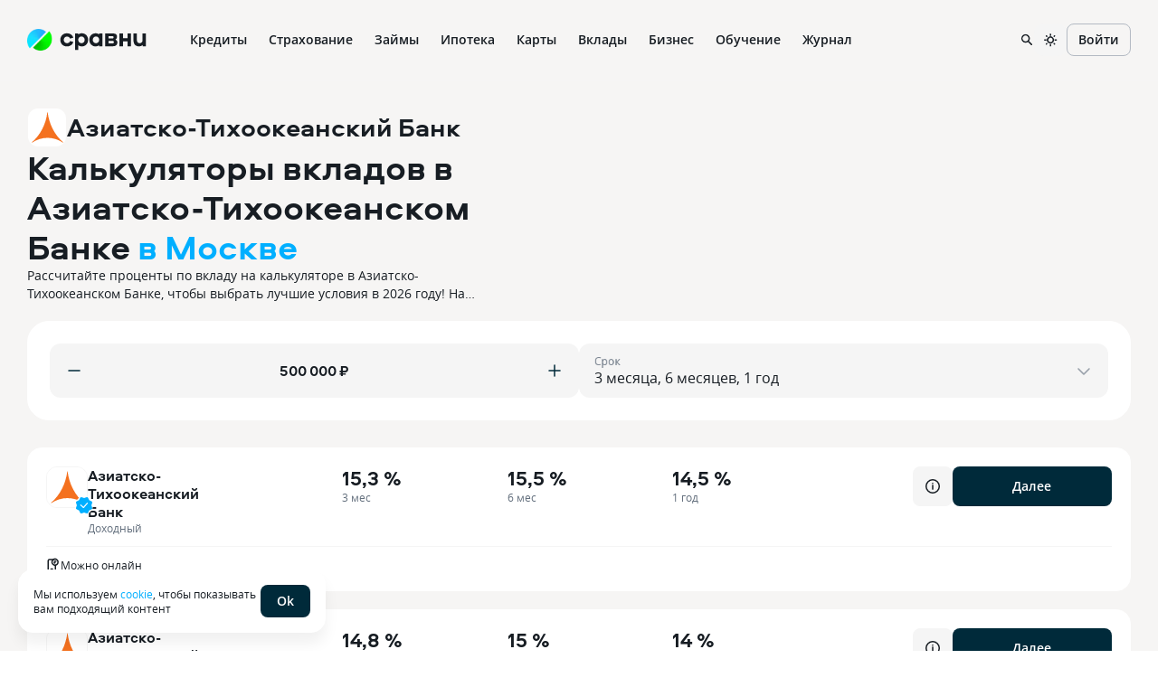

--- FILE ---
content_type: text/html; charset=utf-8
request_url: https://www.sravni.ru/bank/aziatskotikhookeanskij-bank/vklady/kalkuljator/
body_size: 107622
content:
<!DOCTYPE html><html lang="ru" data-theme="lager" class="env-js-off"><head><meta charSet="utf-8"/><meta name="viewport" content="width=device-width"/><meta name="viewport" content="width=device-width, initial-scale=1, shrink-to-fit=no"/><meta http-equiv="X-UA-Compatible" content="IE=edge"/><meta name="mobile-web-app-capable" content="yes"/><link rel="preconnect" href="https://s91588.cdn.ngenix.net"/><link rel="dns-prefetch" href="https://s91588.cdn.ngenix.net"/><link rel="preconnect" href="https://www.googletagmanager.com"/><link rel="dns-prefetch" href="https://www.googletagmanager.com"/><link rel="preconnect" href="https://www.google-analytics.com"/><link rel="dns-prefetch" href="https://www.google-analytics.com"/><link rel="preconnect" href="https://mc.yandex.ru"/><link rel="dns-prefetch" href="https://mc.yandex.ru"/><link rel="preconnect" href="https://www.gstatic.com"/><link rel="dns-prefetch" href="https://www.gstatic.com"/><link rel="manifest" href="https://s91588.cdn.ngenix.net/shared/static/manifest.json"/><link rel="icon" href="https://s91588.cdn.ngenix.net/shared/static/favicon.ico"/><link rel="icon" href="https://s91588.cdn.ngenix.net/shared/static/favicon.png" type="image/png" sizes="32x32"/><link rel="icon" href="https://s91588.cdn.ngenix.net/shared/static/favicon.svg" type="image/svg+xml"/><link rel="apple-touch-icon" href="https://s91588.cdn.ngenix.net/shared/static/apple-touch-icon-57x57.png"/><link rel="apple-touch-icon" sizes="72x72" href="https://s91588.cdn.ngenix.net/shared/static/apple-touch-icon-72x72.png"/><link rel="apple-touch-icon" sizes="114x114" href="https://s91588.cdn.ngenix.net/shared/static/apple-touch-icon-114x114.png"/><link rel="icon" type="image/png" sizes="192x192" href="https://s91588.cdn.ngenix.net/shared/static/android-icon-192x192.png"/><link rel="preload" href="https://s91588.cdn.ngenix.net/shared/static/fonts/open-sans/opensans-light.woff2" as="font" type="font/woff2" crossorigin="anonymous" fetchPriority="high"/><link rel="preload" href="https://s91588.cdn.ngenix.net/shared/static/fonts/open-sans/opensans-light.woff" as="font" type="font/woff" crossorigin="anonymous" fetchPriority="high"/><link rel="preload" href="https://s91588.cdn.ngenix.net/shared/static/fonts/open-sans/opensans-regular.woff2" as="font" type="font/woff2" crossorigin="anonymous" fetchPriority="high"/><link rel="preload" href="https://s91588.cdn.ngenix.net/shared/static/fonts/open-sans/opensans-regular.woff" as="font" type="font/woff" crossorigin="anonymous" fetchPriority="high"/><link rel="preload" href="https://s91588.cdn.ngenix.net/shared/static/fonts/open-sans/opensans-semibold.woff2" as="font" type="font/woff2" crossorigin="anonymous" fetchPriority="high"/><link rel="preload" href="https://s91588.cdn.ngenix.net/shared/static/fonts/open-sans/opensans-semibold.woff" as="font" type="font/woff" crossorigin="anonymous" fetchPriority="high"/><link rel="preload" href="https://s91588.cdn.ngenix.net/shared/static/fonts/open-sans/opensans-bold.woff2" as="font" type="font/woff2" crossorigin="anonymous" fetchPriority="high"/><link rel="preload" href="https://s91588.cdn.ngenix.net/shared/static/fonts/open-sans/opensans-bold.woff" as="font" type="font/woff" crossorigin="anonymous" fetchPriority="high"/><link rel="preload" href="https://s91588.cdn.ngenix.net/shared/static/fonts/aeroport/Aeroport-bold.woff2" as="font" type="font/woff2" crossorigin="anonymous" fetchPriority="high"/><link rel="preload" href="https://s91588.cdn.ngenix.net/shared/static/fonts/aeroport/Aeroport-bold.woff" as="font" type="font/woff" crossorigin="anonymous" fetchPriority="high"/><script id="analytics-initialization">window['sravniDataLayer'] = window['sravniDataLayer'] || [];
window['dataLayer'] = window['dataLayer'] || [];
window['sravniDataLayer'].push({"isWebview":false});
window['sravniDataLayer'].push({"theme":"lager"});
window['sravniDataLayer'].push({"abTestingStatistics":"ead5b265-b40d-4916.1|833c0117-dcea-467d.0|1d302979-7638-4d10.1|43ffa1e3-0f7a-4bbd.0|43a3d97e-1ab0-429e.0|9277e0d1-9cc1-4ee8.0|7df73a34-b7b2-4d56.0|bd3223a2-f17c-4a94.1|01352f83-3715-419f.1|e562f136-9ae6-4b2f.1|ff88ac60-fb98-48bb.0|bdf77441-9ee9-4901.1|235c890a-f764-491a.1|b2b4759f-2b2c-4985.1|06ac6bd3-1949-4c9e.1|14482883-88d6-4191.3|8a2b442a-f52a-4e9c.1|e7d780a4-b203-4aa0.1|fb8da333-9867-4acc.3|b784653b-be81-414c.0|706388e1-c0a3-4113.1|80d63ec8-3930-4fdb.1|6703ca81-fd01-4c7f.0|c81f3def-aee4-44fb.0"});
window['sravniDataLayer'].push({"analyticsId":"2Fm8mUVNr0KhUbfOTxBqRA"});
(function (w, d, s, l, i) { w[l].push({ 'gtm.start': new Date().getTime(), event: 'gtm.js' }); var f = d.getElementsByTagName(s)[0], j = d.createElement(s), dl = l !== 'dataLayer' ? '&l=' + l : ''; j.defer = true; j.src = 'https://www.googletagmanager.com/gtm.js?id=' + i + dl; f.parentNode.insertBefore(j, f);})(window,document,'script','dataLayer','GTM-PMDFG9');
(function (m, e, t, r, i, k, a) { m[i] = m[i] || function () { (m[i].a = m[i].a || []).push(arguments); }; m[i].l = 1 * new Date(); (k = e.createElement(t)), (a = e.getElementsByTagName(t)[0]), (k.async = 1), (k.src = r), a.parentNode.insertBefore(k, a);})(window, document, "script", "https://mc.yandex.ru/metrika/" + (typeof window !== 'undefined' && typeof window.navigator !== 'undefined' && window.navigator.userAgent.indexOf('TA/') !== -1 ? "tag_turboapp.js" : "tag.js") , "ym");(function (w, d, l, id, childIframe, defer, webvisor) { w.ym(id, 'init', { childIframe: childIframe, defer: defer, triggerEvent: true, clickmap: true, trackLinks: true, accurateTrackBounce: true, webvisor: webvisor, trackHash: true, ecommerce: l, });})(window,document,'sravniDataLayer', '159737', false, false, true);
(function (w, d, l, gl, yaid) { var googleDataLayer = w[gl]; function TagManager() { } TagManager.prototype.get = function (key) { var dataObject = w[l].reduce(function (acc, data) { return Object.assign(acc, data); }, {}); return dataObject[key]; }; TagManager.prototype.getIsEvent = function (element) { return Object.prototype.hasOwnProperty.call(element, 'event'); }; TagManager.prototype.getIsUserId = function (element) { return Object.prototype.hasOwnProperty.call(element, 'SravniUserId'); }; TagManager.prototype.emitYandexEvent = function (event) { var eventType = event.event; switch (eventType) { case 'pageViewGA': return this.emitYandexHitEvent(event); case 'mainEvent': case 'adEvent': return this.emitYandexReachGoalEvent(event); } }; TagManager.prototype.emitYandexUserId = function (element) { w.ym(yaid, 'setUserID', element.SravniUserId); }; TagManager.prototype.emitYandexHitEvent = function (event) { var path = event.path; var title = event.title; w.ym(yaid, 'hit', path, { title: title, referer: d.referrer || '', params: { theme: this.get('theme'), abTestingStatistics: this.get('abTestingStatistics'), analyticsId: this.get('analyticsId'), }, }); }; TagManager.prototype.emitYandexReachGoalEvent = function (event) { var createEventType = function (event) { var eventCategory = event.eventCategory || ''; var eventAction = event.eventAction || ''; var eventType = `${eventCategory}_${eventAction}`.replace(/[\s\|]/g, '_'); var adaptEventType = function (eventType) { var templates = [ 'Кредитные_карты_Платный_клик', 'Микрокредиты_Платный_клик', 'РКО_Платный_клик', 'Ипотека_Платный_клик', 'Вклады_Платный_клик', 'Дебетовые_карты_Платный_клик', 'Кредиты_Платный_клик', ]; var newEventType = templates.find(function (template) { return eventType.indexOf(template) === 0; }); return newEventType || eventType; }; return adaptEventType(eventType); }; var goalEventType = createEventType(event); var eventCategory = event.eventCategory || ''; var eventAction = event.eventAction || ''; var eventLabel = event.eventLabel; var eventValue = event.eventValue; var pagePath = event.path || w.location.pathname || ''; var theme = this.get('theme'); var abTestingStatistics = this.get('abTestingStatistics'); var analyticsId = this.get('analyticsId'); var goalParams = { eventCategory: eventCategory, eventAction: eventAction, eventLabel: eventLabel, eventPagePath: pagePath, eventCategoryAction: goalEventType, theme: theme, abTestingStatistics: abTestingStatistics, analyticsId: analyticsId, }; if (eventValue) { goalParams.eventValue = eventValue; goalParams.order_price = eventValue; goalParams.currency = 'RUB'; } w.ym(yaid, 'reachGoal', goalEventType, goalParams); }; TagManager.prototype.convertToGoogleMetrics = function (data) { googleDataLayer.push.apply(googleDataLayer, data); }; TagManager.prototype.convertToYandexMetrics = function (data) { for (var index = 0; index < data.length; index++) { var element = data[index]; var isEvent = this.getIsEvent(element); var isUserId = this.getIsUserId(element); if (isEvent) this.emitYandexEvent(element); if (isUserId) this.emitYandexUserId(element); } }; TagManager.prototype.convertToMetrics = function (data) { this.convertToGoogleMetrics(data); this.convertToYandexMetrics(data); }; w.sravni_tag_manager = new TagManager();})(window, document, 'sravniDataLayer', 'dataLayer', '159737');(function (w, _d, l) { var a = w[l]; if (typeof a !== 'undefined' && a.push.toString().indexOf('[native code]') === -1) return; if (typeof w.sravni_tag_manager === 'undefined') return; if (typeof a.push === 'function') { w.sravni_tag_manager.convertToMetrics(a); var b = a.push; a.push = function () { var a = b.apply(this, arguments); w.sravni_tag_manager.convertToMetrics([].slice.call(arguments, 0)); return a; }; }})(window, document, 'sravniDataLayer');
(function (w, d, l, c) { var m = d.cookie.match(RegExp('(?:^|;\\s*)' + c + '=([^;]*)')); var cookieValue = m ? m[1] : undefined; if (typeof cookieValue !== 'undefined') { w[l].push({ anonymousId: cookieValue }); return; }})(window,document,'sravniDataLayer','.ASPXANONYMOUS');
(function (w, d, l, c, ga) { var m = d.cookie.match(RegExp('(?:^|;\\s*)' + c + '=([^;]*)')); var cookieValue = m ? m[1] : undefined; if (typeof cookieValue !== 'undefined') { var idFromCookie = cookieValue.split('.').slice(-2).join('.'); if (typeof idFromCookie !== 'undefined') { w[l].push({ GoogleClientID: idFromCookie }); } return; } if (typeof w[ga] !== 'undefined' && typeof w[ga].getAll === 'function') { var tracker = w[ga].getAll()[0]; var idFromMemory = tracker.get('clientId'); if (typeof idFromMemory !== 'undefined') { w[l].push({ GoogleClientID: idFromMemory }); } return; }})(window,document,'sravniDataLayer','_ga', 'ga');
(function (w, _d, l, yaid) { var dataObject = w[l].reduce(function (acc, data) { return Object.assign(acc, data); }, {}); w.ym(yaid, 'userParams', { analyticsId: dataObject['analyticsId'], GoogleClientID: dataObject['GoogleClientID'], UserID: dataObject['SravniUserId'], anonymousId: dataObject['anonymousId'], });})(window,document,'sravniDataLayer','159737');(function (w, _d, l, yaid) { var dataObject = w[l].reduce(function (acc, data) { return Object.assign(acc, data); }, {}); w.ym(yaid, 'params', { theme: dataObject['theme'], UserID: dataObject['SravniUserId'], analyticsId: dataObject['analyticsId'], anonymousId: dataObject['anonymousId'], abTestingStatistics: dataObject['abTestingStatistics'], });})(window,document,'sravniDataLayer','159737')</script><meta name="viewport" content="width=device-width, initial-scale=1, shrink-to-fit=no, minimum-scale=1"/><title>Азиатско-Тихоокеанский Банк калькулятор вкладов — рассчитать проценты физическим лицам по депозитам в 2026 году онлайн</title><meta name="robots" content="index, follow"/><meta name="description" content="Онлайн калькулятор вкладов в Азиатско-Тихоокеанском Банке - рассчитать проценты по вкладам в 2026 году. Калькулятор вкладов: расчет доходности вклада по самым выгодным процентным ставкам на сегодня"/><link rel="canonical" href="https://www.sravni.ru/bank/aziatskotikhookeanskij-bank/vklady/kalkuljator/"/><meta property="og:type" content="website"/><meta property="og:description" content=""/><meta property="og:title" content="Калькуляторы вкладов - 8 предложений"/><meta property="og:image" content="https://f.sravni.ru/f/_/logo_200x200.jpg"/><meta property="og:image:width" content="200"/><meta property="og:image:height" content="200"/><meta name="next-head-count" content="13"/><script type="text/javascript">
        document.documentElement.classList.remove('env-js-off');
        document.documentElement.classList.add('env-js-on');
      </script><style data-href="https://s91588.cdn.ngenix.net/deposits-frontend/_next/static/css/31a4f1a6d2c10749.css">@charset "UTF-8";@keyframes _1yj3mfr{0%{background-position:100% 50%}to{background-position:0 50%}}._1r2p2rm{display:inline-flex;height:20px;animation:_1yj3mfr 1.4s ease infinite;border-radius:12px;background:var(--skeleton-bgColor);background:var(--skeleton-gradient);background-size:400% 100%}._1r2p2rm._66j5a2{background:var(--skeleton-inverted-bgColor);background:var(--skeleton-inverted-gradient);background-size:400% 100%}._1gjamon{display:flex;flex-direction:column;width:100%;gap:20px}._kdwtmx{width:44px}._kdwtmx,._s23ciz{flex-shrink:0;height:44px}._s23ciz{width:120px}._s23ciz._1thimj2{width:100%}._gbqorg{height:1px;outline:none;width:1px}._2n6f6o{position:absolute}._rc6wq2{align-items:center;bottom:0;display:flex;justify-content:center;left:0;opacity:1;position:fixed;right:0;top:0;transition:opacity .3s ease;z-index:1040}._1ah1lw9{opacity:0;pointer-events:none}._1ibvpul{background-color:#171d23;height:100%;opacity:.6;position:absolute;width:100%;z-index:-1}._1ibvpul:hover{cursor:pointer}._1ipy7jq{position:relative}._1h6b6v9{color:#fff;display:flex;font-size:14px;justify-content:space-between;margin-bottom:12px}._ulyi47{height:16px;width:16px}._ulyi47,._ulyi47:hover{cursor:pointer}._7d3whz{align-items:center;display:flex;justify-content:center;max-width:100%;overflow:hidden;position:relative;width:100%}@media print{._7d3whz{display:none}}._7d3whz>div{max-width:100%!important}._7d3whz iframe{width:100%!important}._7d3whz a{position:relative}._eyp0h6{aspect-ratio:16/9}._1tepp50{border-radius:0}._9jbo5x{min-height:500px;width:300px}._u1bb1g{min-height:240px;width:100%}._bdltga{height:150px;width:100%}._sclqgj{aspect-ratio:16/9;height:auto}.AdBanner_banner__c5NpS>div{display:block;border-radius:16px;overflow:hidden}.PageWrapper_wrapper__9SjLE{width:100%;max-width:1320px;margin:20px auto}.OrganizationLogo_wrapper__D_wjO{position:relative;height:-webkit-fit-content;height:-moz-fit-content;height:fit-content}.OrganizationLogo_icon__2s36_{border-radius:12px;overflow:hidden;flex-shrink:0;width:46px;height:46px;border:1px solid var(--color-D10)}@media screen and (max-width:1023px){.OrganizationLogo_icon__2s36_{width:44px;height:44px}}.OrganizationLogo_verification___t8Gn{position:absolute;bottom:-2px;right:-6px;z-index:1}.OrganizationLogo_verification___t8Gn:after{content:"";position:absolute;width:100%;height:100%;top:50%;left:50%;transform:translate(-50%,-50%);border-radius:50%;background-color:var(--color-L100);z-index:-1}._16xe7px{display:inline-flex;flex-shrink:0}._16xe7px>svg{width:100%}._16xe7px>svg path{vector-effect:non-scaling-stroke}._16xe7px._1lc6ooa{border-radius:50%}._1wopdzm{overflow:hidden}._189jl92{color:var(--icon-dark-color)}._ie4sxe{color:var(--icon-green-color)}._nx27ap{color:var(--icon-blue-color)}._4l60gz{color:var(--icon-violet-color)}._9sfcki{color:var(--icon-orange-color)}._1klnarh{color:var(--icon-red-color)}._1o3tkck{width:16px;height:16px}._1o3tkck._1wopdzm{width:36px;height:36px;border-radius:10px;padding:10px}._1ow8ma7{width:20px;height:20px}._1ow8ma7._1wopdzm{width:44px;height:44px;border-radius:12px;padding:12px}._5hhme0{width:24px;height:24px}._5hhme0._1wopdzm{width:52px;height:52px;border-radius:14px;padding:14px}._1nwfq4y{width:28px;height:28px}._1nwfq4y._1wopdzm{width:60px;height:60px;border-radius:16px;padding:16px}._2k0jio>svg path{stroke-width:2px}._1oguc01._1wopdzm{border-radius:50%}._1x45sbu._1wopdzm{background-color:var(--icon-primary-light-bgColor)}._a6of69._1wopdzm{background-color:var(--icon-primary-dark-bgColor)}._xzhd6g._1wopdzm{background-color:var(--icon-primary-blue-bgColor)}._d67kyb._1wopdzm{background-color:var(--icon-primary-green-bgColor)}._j85llv._1wopdzm{background-color:var(--icon-primary-violet-bgColor)}._nhzgmn._1wopdzm{background-color:var(--icon-primary-orange-bgColor)}._1uz49an._1wopdzm{background-color:var(--icon-primary-red-bgColor)}._1ouc8k3._1wopdzm{background-color:var(--icon-secondary-light-bgColor)}._3iyax._1wopdzm{background-color:var(--icon-secondary-dark-bgColor)}._1iyunt8._1wopdzm{background-color:var(--icon-secondary-blue-bgColor)}._1zaobz._1wopdzm{background-color:var(--icon-secondary-green-bgColor)}._5xfppr._1wopdzm{background-color:var(--icon-secondary-violet-bgColor)}._1ktfxkl._1wopdzm{background-color:var(--icon-secondary-orange-bgColor)}._ebjdeu._1wopdzm{background-color:var(--icon-secondary-red-bgColor)}._e9ybhi{display:flex;border:1px solid transparent}._1drqc5k{box-shadow:var(--card-shadow)}._1nj299w{padding:16px;border-radius:16px}._1h0bcsd{padding:24px;border-radius:24px}._38zbqm{padding:32px;border-radius:32px}._1g4i10e{padding:40px;border-radius:40px}._wny1f{border-color:var(--card-outlined-light-borderColor);background-color:var(--card-outlined-light-bgColor)}._1yk1rod{border-color:var(--card-secondary-light-borderColor);background-color:var(--card-secondary-light-bgColor)}._14vb98s{border-color:var(--card-primary-light-borderColor);background-color:var(--card-primary-light-bgColor)}._1ar4j13{border-color:var(--card-outlined-dark-borderColor);background-color:var(--card-outlined-dark-bgColor)}._1k2z37f{border-color:var(--card-secondary-dark-borderColor);background-color:var(--card-secondary-dark-bgColor)}._49dd49{border-color:var(--card-primary-dark-borderColor);background-color:var(--card-primary-dark-bgColor)}._28wahc{border-color:var(--card-primary-green-borderColor);background-color:var(--card-primary-green-bgColor)}._1ecn0ia{border-color:var(--card-secondary-green-borderColor);background-color:var(--card-secondary-green-bgColor)}._7qimlb{border-color:var(--card-outlined-green-borderColor);background-color:var(--card-outlined-green-bgColor)}._1mmd19u{border-color:var(--card-primary-blue-borderColor);background-color:var(--card-primary-blue-bgColor)}._1auxi0v{border-color:var(--card-secondary-blue-borderColor);background-color:var(--card-secondary-blue-bgColor)}._qlpiim{border-color:var(--card-outlined-blue-borderColor);background-color:var(--card-outlined-blue-bgColor)}._j7viru{border-color:var(--card-primary-red-borderColor);background-color:var(--card-primary-red-bgColor)}._n78prl{border-color:var(--card-secondary-red-borderColor);background-color:var(--card-secondary-red-bgColor)}._58q395{border-color:var(--card-outlined-red-borderColor);background-color:var(--card-outlined-red-bgColor)}._1wgr0nh{border-color:var(--card-primary-orange-borderColor);background-color:var(--card-primary-orange-bgColor)}._1xev7bf{border-color:var(--card-secondary-orange-borderColor);background-color:var(--card-secondary-orange-bgColor)}._1lbed54{border-color:var(--card-outlined-orange-borderColor);background-color:var(--card-outlined-orange-bgColor)}._105bpi9{border-color:var(--card-primary-violet-borderColor);background-color:var(--card-primary-violet-bgColor)}._700uem{border-color:var(--card-secondary-violet-borderColor);background-color:var(--card-secondary-violet-bgColor)}._186wd48{border-color:var(--card-outlined-violet-borderColor);background-color:var(--card-outlined-violet-bgColor)}@media screen and (max-width:1023px){.Card_wrapper__Kar3H{padding:16px}}._tw4tgq{font-size:8px;line-height:11px}._q4luyr{font-size:10px;line-height:16px}._1l5fbid{font-size:12px;line-height:16px}._o15db8{font-size:14px;line-height:20px}._1lp9i7s{font-size:16px;line-height:20px}._1lx4jl0{font-size:20px;line-height:24px}@media screen and (min-width:768px){._1o4kwps{font-size:8px;line-height:11px}._6a8pdi{font-size:10px;line-height:16px}._1vc3hjr{font-size:12px;line-height:16px}._wl1pfh{font-size:14px;line-height:20px}._vmd80w{font-size:16px;line-height:20px}._c6thwq{font-size:20px;line-height:24px}}@media screen and (min-width:1024px){._1b08kq1{font-size:8px;line-height:11px}._1sc1af4{font-size:10px;line-height:16px}._1292xu{font-size:12px;line-height:16px}._1tw53bn{font-size:14px;line-height:20px}._9obe9r{font-size:16px;line-height:20px}._1xm24jk{font-size:20px;line-height:24px}}._14lvxtk{font-weight:600}._1orqgaa{white-space:nowrap}._16m01n7{text-transform:uppercase}._1jt5p2l{text-transform:capitalize}._rl5hmc{text-transform:lowercase}._44dlit{overflow:hidden;text-overflow:ellipsis;white-space:nowrap}._1ymadvm{text-decoration:line-through}.AdLabel_text__8CylF{color:var(--color-D30);margin-left:auto}.TagTemplate_wrapper__160Ne{display:flex;align-items:center;gap:4px}.TagTemplate_icon__iJOuP{width:16px!important;height:16px!important;padding:0!important;border-radius:0!important}.CardBottom_wrapper__p0Op2{width:100%}.CardBottom_divider__hYY_q{margin:12px 0}.CardBottom_inner__OkK_1{display:flex;gap:16px;flex-wrap:wrap}._y1uvkj{width:100%;height:1px;background-color:var(--divider-color)}._7ekd70{margin-top:2px;margin-bottom:2px}._83qhh3{margin-top:4px;margin-bottom:4px}._mffvyd{margin-top:8px;margin-bottom:8px}._153p8et{margin-top:12px;margin-bottom:12px}._1dy9996{margin-top:16px;margin-bottom:16px}._8n575o{margin-top:20px;margin-bottom:20px}._19fa1o{margin-top:24px;margin-bottom:24px}._tmbrkc{margin-top:28px;margin-bottom:28px}._1cxfq96{margin-top:32px;margin-bottom:32px}._13spe4c{margin-top:36px;margin-bottom:36px}._ewku67{margin-top:40px;margin-bottom:40px}.CardColumn_wrapper__xjDzk{display:flex;flex-direction:column;gap:4px;white-space:nowrap}.CardColumn_title__92QqE{color:var(--color-D60)}._3qrtnn,._za9nfd{font-family:var(--font-aeroport);font-weight:700}._3qrtnn{font-size:30px;line-height:38px}._1g43e77{font-size:25px;line-height:32px}._14sn165,._1g43e77{font-family:var(--font-aeroport);font-weight:700}._14sn165{font-size:21px;line-height:27px}._1xk7jw4{font-size:18px;line-height:24px}._1hbg3sf,._1xk7jw4{font-family:var(--font-aeroport);font-weight:700}._1hbg3sf{font-size:14px;line-height:18px}._zznvtj{font-family:var(--font-aeroport);font-weight:700;font-size:13px;line-height:16px}@media screen and (min-width:768px){._3qrtnn{font-size:50px;line-height:52px}._1g43e77,._3qrtnn{font-family:var(--font-aeroport);font-weight:700}._1g43e77{font-size:38px;line-height:44px}._14sn165{font-size:28px;line-height:32px}._14sn165,._1xk7jw4{font-family:var(--font-aeroport);font-weight:700}._1xk7jw4{font-size:22px;line-height:26px}._1hbg3sf{font-size:16px;line-height:20px}._1hbg3sf,._zznvtj{font-family:var(--font-aeroport);font-weight:700}._zznvtj{font-size:14px;line-height:18px}}._1b3f7lf{font-size:30px;line-height:38px}._1b3f7lf,._u0u1ev{font-family:var(--font-aeroport);font-weight:700}._u0u1ev{font-size:25px;line-height:32px}._1l5hvwo{font-size:21px;line-height:27px}._1l5hvwo,._1q05r39{font-family:var(--font-aeroport);font-weight:700}._1q05r39{font-size:18px;line-height:24px}._1g1id4j{font-size:13px;line-height:16px}._1g1id4j,._1vf85go{font-family:var(--font-aeroport);font-weight:700}._1vf85go{font-size:50px;line-height:52px}._162yemy{font-size:38px;line-height:44px}._162yemy,._oaxfzx{font-family:var(--font-aeroport);font-weight:700}._oaxfzx{font-size:28px;line-height:32px}._1qsx2a0{font-size:22px;line-height:26px}._1qsx2a0,._gh0mwo{font-family:var(--font-aeroport);font-weight:700}._gh0mwo{font-size:16px;line-height:20px}._1q8aacl{font-family:var(--font-aeroport);font-weight:700;font-size:14px;line-height:18px}@media screen and (min-width:768px){._cgtj12{font-size:50px;line-height:52px}._cgtj12,._fqhe0g{font-family:var(--font-aeroport);font-weight:700}._fqhe0g{font-size:38px;line-height:44px}._bpqbkq{font-size:28px;line-height:32px}._bpqbkq,._m5iyx2{font-family:var(--font-aeroport);font-weight:700}._m5iyx2{font-size:22px;line-height:26px}._cq57bn{font-size:16px;line-height:20px}._140o803,._cq57bn{font-family:var(--font-aeroport);font-weight:700}._140o803{font-size:14px;line-height:18px}}@media screen and (min-width:1024px){._1mnyki0{font-size:50px;line-height:52px}._1ljkveq,._1mnyki0{font-family:var(--font-aeroport);font-weight:700}._1ljkveq{font-size:38px;line-height:44px}._1d224lh{font-size:28px;line-height:32px}._1d224lh,._pl5kmq{font-family:var(--font-aeroport);font-weight:700}._pl5kmq{font-size:22px;line-height:26px}._1azo3vx{font-size:16px;line-height:20px}._1azo3vx,._4q0yk0{font-family:var(--font-aeroport);font-weight:700}._4q0yk0{font-size:14px;line-height:18px}}._1hinje8{display:inline-flex;flex-shrink:0;align-items:center;justify-content:center;overflow:hidden;background-color:var(--avatar-bgColor);color:var(--avatar-color);vertical-align:top}._1bk720g{width:20px;height:20px;border-radius:6px}._15sg16g{width:28px;height:28px;border-radius:8px}._129w880{width:36px;height:36px;border-radius:10px}._u0fpdd{width:44px;height:44px;border-radius:12px}._1ljsana{width:52px;height:52px;border-radius:14px}._1w9wv5a{width:60px;height:60px;border-radius:16px}._1e2kefv{display:block;width:100%;height:100%;object-fit:cover}._1vz20td{display:inline-flex;align-items:center;justify-content:center;vertical-align:top}._1vz20td>._1hinje8{box-shadow:var(--avatar-group-shadow)}._1vz20td>._1hinje8:not(:first-of-type){margin-left:-8px}.ScrollButton_button__b2Svh{cursor:pointer;position:fixed;right:50px;bottom:50px;border-radius:50%;background-color:var(--color-B06);z-index:200}@media screen and (max-width:1023px){.ScrollButton_button__b2Svh{right:17px;bottom:16px}}.ScrollButton_icon__KFzXN{rotate:90deg;color:var(--color-B100)}.BetterRateInfoTag_tagWrapper__3uLw1{border:1px solid transparent;border-radius:20px;transition:all .3s ease}.BetterRateInfoTag_tagWrapper__3uLw1:hover{border-color:var(--color-D20)}.BetterRateInfoTag_icon__2ejdP{color:var(--color-O100)}.styles_tag__yViMR{background-color:var(--color-G100);color:var(--color-L100);border-radius:20px;padding:0 5px}._tkzi9g{display:inline-flex;position:relative}._1ybuhgn{display:flex;align-items:center;justify-content:center;transition:all .3s cubic-bezier(.46,0,.03,.99);font-weight:600;letter-spacing:.5px;text-transform:uppercase;vertical-align:middle;white-space:nowrap;-webkit-user-select:none;-moz-user-select:none;-ms-user-select:none;user-select:none;gap:6px;font-size:10px;line-height:16px}._1syo764{position:absolute;box-shadow:var(--badge-float-shadow)}._6sn4ia{top:1px;right:1px;transform:translate(30%,-30%)}._1awjixm{right:1px;bottom:1px;transform:translate(30%,30%)}._1aol7ea{background-color:var(--badge-secondary-dark-bgColor);color:var(--badge-secondary-dark-color)}._1yibx2f{background-color:var(--badge-primary-dark-bgColor);color:var(--badge-primary-dark-color)}._tnmulj{background-color:var(--badge-secondary-green-bgColor);color:var(--badge-secondary-green-color)}._18savne{background-color:var(--badge-primary-green-bgColor);color:var(--badge-primary-green-color)}._6mjafv{background-color:var(--badge-secondary-blue-bgColor);color:var(--badge-secondary-blue-color)}._1vwmzb2{background-color:var(--badge-primary-blue-bgColor);color:var(--badge-primary-blue-color)}._ul0b3c{background-color:var(--badge-secondary-violet-bgColor);color:var(--badge-secondary-violet-color)}._1apcuwk{background-color:var(--badge-primary-violet-bgColor);color:var(--badge-primary-violet-color)}._1xq9ocs{background-color:var(--badge-secondary-orange-bgColor);color:var(--badge-secondary-orange-color)}._mxqn6d{background-color:var(--badge-primary-orange-bgColor);color:var(--badge-primary-orange-color)}._11noqtn{background-color:var(--badge-secondary-red-bgColor);color:var(--badge-secondary-red-color)}._1bm5jt4{background-color:var(--badge-primary-red-bgColor);color:var(--badge-primary-red-color)}._6nc7ab{background-color:var(--badge-secondary-light-bgColor);color:var(--badge-secondary-light-color)}._1u4044c{background-color:var(--badge-primary-light-bgColor);color:var(--badge-primary-light-color)}._bdq5td{padding:0 6px}._bdq5td,._x8hold{height:16px;border-radius:20px}._x8hold{width:16px}._19juu30{padding:0;width:6px;height:6px;border-radius:50%}.DepositCard_wrapper__jKpqw{padding:20px;cursor:pointer;border-radius:16px;transition:all .3s ease;flex-wrap:wrap;position:relative}.DepositCard_wrapper__jKpqw:hover{border-color:var(--color-V100)}@media screen and (max-width:1023px){.DepositCard_wrapper__jKpqw{padding:16px}}.DepositCard_data__dH2XG{display:grid;grid-template-columns:1fr 1.6fr 1fr;width:100%}.DepositCard_namesWrapper__2Erso{display:flex;flex-direction:column;gap:4px;max-width:150px}.DepositCard_namesWrapper__2Erso .DepositCard_title__RhjW0{text-wrap:nowrap;width:auto;text-overflow:ellipsis;overflow:hidden}.DepositCard_mainDetail__ZctbG{text-wrap:nowrap;width:auto}.DepositCard_logoAndNames__e2Cd_{display:flex;gap:16px;max-width:100%}.DepositCard_depositName__1qMSY{color:var(--color-D60);display:-webkit-box;-webkit-line-clamp:2;-webkit-box-orient:vertical;width:auto;text-overflow:ellipsis;overflow:hidden}.DepositCard_actionButtons__RIMyT{display:flex;gap:8px;margin-left:auto}.DepositCard_actionButtons__RIMyT .DepositCard_button__YefLe{width:176px}@media screen and (max-width:1023px){.DepositCard_actionButtons__RIMyT{align-items:end}}.DepositCard_tagsMobile__nULL0{display:block}.DepositCard_tagsMobile__nULL0.DepositCard_empty___V7qW{margin-bottom:16px}.DepositCard_mobileAdLabel__KJoL8{display:inline-block;text-align:center;width:100%;margin-bottom:-10px;margin-top:8px}.DepositCard_mobile__4kOUm .DepositCard_data__dH2XG{display:flex;flex-direction:column}.DepositCard_mobile__4kOUm .DepositCard_logoAndNames__e2Cd_{align-items:center;justify-content:space-between;margin-bottom:20px}@media screen and (max-width:1023px){.DepositCard_mobile__4kOUm .DepositCard_logoAndNames__e2Cd_{margin-bottom:16px}}.DepositCard_mobile__4kOUm .DepositCard_actionButtons__RIMyT{width:100%;align-items:end}.DepositCard_mobile__4kOUm .DepositCard_actionButtons__RIMyT .DepositCard_button__YefLe{width:100%;margin-top:20px}._i2y8cl{display:flex;flex-wrap:nowrap;align-items:normal;width:100%}._o974ax,._rvh480{flex-direction:row}._13b1yco,._k83og6{flex-direction:column}._15srbem{flex-direction:row-reverse}._1vni71x{flex-direction:column-reverse}._1fyryuv,._v8ayxg{align-items:flex-start}._1d3qqvt,._1sgozs9{align-items:flex-end}._1a4oquh{align-items:center}._12lsnlk{align-items:baseline}._1pi5lvr{align-items:stretch}._7fq4c2,._z40t9q{justify-content:flex-start}._15d7is8,._xb2o7q{justify-content:flex-end}._1nerx01{justify-content:center}._eq4ptt{justify-content:space-between}._13zy79q{justify-content:space-around}._1bxagxw{justify-content:stretch}._1dm61cd{flex-wrap:wrap}._hncso1{display:inline-flex;width:auto}._1w4s2wt,._mp39kw{display:inline-flex;position:relative;align-items:center;justify-content:center;gap:4px}._mp39kw{transition:all .3s cubic-bezier(.46,0,.03,.99);border:1px solid transparent;outline:none;font-weight:600;vertical-align:middle;white-space:nowrap;cursor:pointer;-webkit-user-select:none;-moz-user-select:none;-ms-user-select:none;user-select:none}._mp39kw[disabled]{cursor:default}._s4lrfj{border-color:var(--button-outlined-dark-borderColor);background-color:var(--button-outlined-dark-bgColor);color:var(--button-outlined-dark-color)}@media (hover:hover) and (pointer:fine){._s4lrfj:hover{border-color:var(--button-outlined-dark-hover-borderColor);background-color:var(--button-outlined-dark-hover-bgColor);color:var(--button-outlined-dark-hover-color)}}._s4lrfj:focus-visible{border-color:var(--button-outlined-dark-focusVisible-borderColor);background-color:var(--button-outlined-dark-focusVisible-bgColor);color:var(--button-outlined-dark-focusVisible-color)}._s4lrfj._1ikxy1h,._s4lrfj:active{border-color:var(--button-outlined-dark-active-borderColor);background-color:var(--button-outlined-dark-active-bgColor);color:var(--button-outlined-dark-active-color)}._1ag3bfh{border-color:var(--button-text-dark-borderColor);background-color:var(--button-text-dark-bgColor);color:var(--button-text-dark-color)}@media (hover:hover) and (pointer:fine){._1ag3bfh:hover{border-color:var(--button-text-dark-hover-borderColor);background-color:var(--button-text-dark-hover-bgColor);color:var(--button-text-dark-hover-color)}._1ag3bfh:hover>._1w4s2wt:after{background-color:currentcolor}}._1ag3bfh:focus-visible{border-color:var(--button-text-dark-focusVisible-borderColor);background-color:var(--button-text-dark-focusVisible-bgColor);color:var(--button-text-dark-focusVisible-color)}._1ag3bfh:focus-visible>._1w4s2wt:after{background-color:currentcolor}._1ag3bfh._1ikxy1h,._1ag3bfh:active{border-color:var(--button-text-dark-active-borderColor);background-color:var(--button-text-dark-active-bgColor);color:var(--button-text-dark-active-color)}._14gk47s{border-color:var(--button-primary-dark-borderColor);background-color:var(--button-primary-dark-bgColor);color:var(--button-primary-dark-color)}@media (hover:hover) and (pointer:fine){._14gk47s:hover{border-color:var(--button-primary-dark-hover-borderColor);background-color:var(--button-primary-dark-hover-bgColor);color:var(--button-primary-dark-hover-color)}}._14gk47s:focus-visible{border-color:var(--button-primary-dark-focusVisible-borderColor);background-color:var(--button-primary-dark-focusVisible-bgColor);color:var(--button-primary-dark-focusVisible-color)}._14gk47s._1ikxy1h,._14gk47s:active{border-color:var(--button-primary-dark-active-borderColor);background-color:var(--button-primary-dark-active-bgColor);color:var(--button-primary-dark-active-color)}._1dgvbb9{border-color:var(--button-secondary-dark-borderColor);background-color:var(--button-secondary-dark-bgColor);color:var(--button-secondary-dark-color)}@media (hover:hover) and (pointer:fine){._1dgvbb9:hover{border-color:var(--button-secondary-dark-hover-borderColor);background-color:var(--button-secondary-dark-hover-bgColor);color:var(--button-secondary-dark-hover-color)}}._1dgvbb9:focus-visible{border-color:var(--button-secondary-dark-focusVisible-borderColor);background-color:var(--button-secondary-dark-focusVisible-bgColor);color:var(--button-secondary-dark-focusVisible-color)}._1dgvbb9._1ikxy1h,._1dgvbb9:active{border-color:var(--button-secondary-dark-active-borderColor);background-color:var(--button-secondary-dark-active-bgColor);color:var(--button-secondary-dark-active-color)}._zf0q8v{border-color:var(--button-outlined-green-borderColor);background-color:var(--button-outlined-green-bgColor);color:var(--button-outlined-green-color)}@media (hover:hover) and (pointer:fine){._zf0q8v:hover{border-color:var(--button-outlined-green-hover-borderColor);background-color:var(--button-outlined-green-hover-bgColor);color:var(--button-outlined-green-hover-color)}}._zf0q8v:focus-visible{border-color:var(--button-outlined-green-focusVisible-borderColor);background-color:var(--button-outlined-green-focusVisible-bgColor);color:var(--button-outlined-green-focusVisible-color)}._zf0q8v._1ikxy1h,._zf0q8v:active{border-color:var(--button-outlined-green-active-borderColor);background-color:var(--button-outlined-green-active-bgColor);color:var(--button-outlined-green-active-color)}._vktrmu{border-color:var(--button-text-green-borderColor);background-color:var(--button-text-green-bgColor);color:var(--button-text-green-color)}@media (hover:hover) and (pointer:fine){._vktrmu:hover{border-color:var(--button-text-green-hover-borderColor);background-color:var(--button-text-green-hover-bgColor);color:var(--button-text-green-hover-color)}}._vktrmu:focus-visible{border-color:var(--button-text-green-focusVisible-borderColor);background-color:var(--button-text-green-focusVisible-bgColor);color:var(--button-text-green-focusVisible-color)}._vktrmu._1ikxy1h,._vktrmu:active{border-color:var(--button-text-green-active-borderColor);background-color:var(--button-text-green-active-bgColor);color:var(--button-text-green-active-color)}._1ty2ji9{border-color:var(--button-primary-green-borderColor);background-color:var(--button-primary-green-bgColor);color:var(--button-primary-green-color)}@media (hover:hover) and (pointer:fine){._1ty2ji9:hover{border-color:var(--button-primary-green-hover-borderColor);background-color:var(--button-primary-green-hover-bgColor);color:var(--button-primary-green-hover-color)}}._1ty2ji9:focus-visible{border-color:var(--button-primary-green-focusVisible-borderColor);background-color:var(--button-primary-green-focusVisible-bgColor);color:var(--button-primary-green-focusVisible-color)}._1ty2ji9._1ikxy1h,._1ty2ji9:active{border-color:var(--button-primary-green-active-borderColor);background-color:var(--button-primary-green-active-bgColor);color:var(--button-primary-green-active-color)}._139j4yo{border-color:var(--button-secondary-green-borderColor);background-color:var(--button-secondary-green-bgColor);color:var(--button-secondary-green-color)}@media (hover:hover) and (pointer:fine){._139j4yo:hover{border-color:var(--button-secondary-green-hover-borderColor);background-color:var(--button-secondary-green-hover-bgColor);color:var(--button-secondary-green-hover-color)}}._139j4yo:focus-visible{border-color:var(--button-secondary-green-focusVisible-borderColor);background-color:var(--button-secondary-green-focusVisible-bgColor);color:var(--button-secondary-green-focusVisible-color)}._139j4yo._1ikxy1h,._139j4yo:active{border-color:var(--button-secondary-green-active-borderColor);background-color:var(--button-secondary-green-active-bgColor);color:var(--button-secondary-green-active-color)}._1lv0uab{border-color:var(--button-outlined-blue-borderColor);background-color:var(--button-outlined-blue-bgColor);color:var(--button-outlined-blue-color)}@media (hover:hover) and (pointer:fine){._1lv0uab:hover{border-color:var(--button-outlined-blue-hover-borderColor);background-color:var(--button-outlined-blue-hover-bgColor);color:var(--button-outlined-blue-hover-color)}}._1lv0uab:focus-visible{border-color:var(--button-outlined-blue-focusVisible-borderColor);background-color:var(--button-outlined-blue-focusVisible-bgColor);color:var(--button-outlined-blue-focusVisible-color)}._1lv0uab._1ikxy1h,._1lv0uab:active{border-color:var(--button-outlined-blue-active-borderColor);background-color:var(--button-outlined-blue-active-bgColor);color:var(--button-outlined-blue-active-color)}._vddn9k{border-color:var(--button-text-blue-borderColor);background-color:var(--button-text-blue-bgColor);color:var(--button-text-blue-color)}@media (hover:hover) and (pointer:fine){._vddn9k:hover{border-color:var(--button-text-blue-hover-borderColor);background-color:var(--button-text-blue-hover-bgColor);color:var(--button-text-blue-hover-color)}}._vddn9k:focus-visible{border-color:var(--button-text-blue-focusVisible-borderColor);background-color:var(--button-text-blue-focusVisible-bgColor);color:var(--button-text-blue-focusVisible-color)}._vddn9k._1ikxy1h,._vddn9k:active{border-color:var(--button-text-blue-active-borderColor);background-color:var(--button-text-blue-active-bgColor);color:var(--button-text-blue-active-color)}._118uipv{border-color:var(--button-primary-blue-borderColor);background-color:var(--button-primary-blue-bgColor);color:var(--button-primary-blue-color)}@media (hover:hover) and (pointer:fine){._118uipv:hover{border-color:var(--button-primary-blue-hover-borderColor);background-color:var(--button-primary-blue-hover-bgColor);color:var(--button-primary-blue-hover-color)}}._118uipv:focus-visible{border-color:var(--button-primary-blue-focusVisible-borderColor);background-color:var(--button-primary-blue-focusVisible-bgColor);color:var(--button-primary-blue-focusVisible-color)}._118uipv._1ikxy1h,._118uipv:active{border-color:var(--button-primary-blue-active-borderColor);background-color:var(--button-primary-blue-active-bgColor);color:var(--button-primary-blue-active-color)}._107t5c1{border-color:var(--button-secondary-blue-borderColor);background-color:var(--button-secondary-blue-bgColor);color:var(--button-secondary-blue-color)}@media (hover:hover) and (pointer:fine){._107t5c1:hover{border-color:var(--button-secondary-blue-hover-borderColor);background-color:var(--button-secondary-blue-hover-bgColor);color:var(--button-secondary-blue-hover-color)}}._107t5c1:focus-visible{border-color:var(--button-secondary-blue-focusVisible-borderColor);background-color:var(--button-secondary-blue-focusVisible-bgColor);color:var(--button-secondary-blue-focusVisible-color)}._107t5c1._1ikxy1h,._107t5c1:active{border-color:var(--button-secondary-blue-active-borderColor);background-color:var(--button-secondary-blue-active-bgColor);color:var(--button-secondary-blue-active-color)}._1fvoky4{border-color:var(--button-outlined-violet-borderColor);background-color:var(--button-outlined-violet-bgColor);color:var(--button-outlined-violet-color)}@media (hover:hover) and (pointer:fine){._1fvoky4:hover{border-color:var(--button-outlined-violet-hover-borderColor);background-color:var(--button-outlined-violet-hover-bgColor);color:var(--button-outlined-violet-hover-color)}}._1fvoky4:focus-visible{border-color:var(--button-outlined-violet-focusVisible-borderColor);background-color:var(--button-outlined-violet-focusVisible-bgColor);color:var(--button-outlined-violet-focusVisible-color)}._1fvoky4._1ikxy1h,._1fvoky4:active{border-color:var(--button-outlined-violet-active-borderColor);background-color:var(--button-outlined-violet-active-bgColor);color:var(--button-outlined-violet-active-color)}._3u35hr{border-color:var(--button-text-violet-borderColor);background-color:var(--button-text-violet-bgColor);color:var(--button-text-violet-color)}@media (hover:hover) and (pointer:fine){._3u35hr:hover{border-color:var(--button-text-violet-hover-borderColor);background-color:var(--button-text-violet-hover-bgColor);color:var(--button-text-violet-hover-color)}}._3u35hr:focus-visible{border-color:var(--button-text-violet-focusVisible-borderColor);background-color:var(--button-text-violet-focusVisible-bgColor);color:var(--button-text-violet-focusVisible-color)}._3u35hr._1ikxy1h,._3u35hr:active{border-color:var(--button-text-violet-active-borderColor);background-color:var(--button-text-violet-active-bgColor);color:var(--button-text-violet-active-color)}._nj0c1u{border-color:var(--button-primary-violet-borderColor);background-color:var(--button-primary-violet-bgColor);color:var(--button-primary-violet-color)}@media (hover:hover) and (pointer:fine){._nj0c1u:hover{border-color:var(--button-primary-violet-hover-borderColor);background-color:var(--button-primary-violet-hover-bgColor);color:var(--button-primary-violet-hover-color)}}._nj0c1u:focus-visible{border-color:var(--button-primary-violet-focusVisible-borderColor);background-color:var(--button-primary-violet-focusVisible-bgColor);color:var(--button-primary-violet-focusVisible-color)}._nj0c1u._1ikxy1h,._nj0c1u:active{border-color:var(--button-primary-violet-active-borderColor);background-color:var(--button-primary-violet-active-bgColor);color:var(--button-primary-violet-active-color)}._rtmpxp{border-color:var(--button-secondary-violet-borderColor);background-color:var(--button-secondary-violet-bgColor);color:var(--button-secondary-violet-color)}@media (hover:hover) and (pointer:fine){._rtmpxp:hover{border-color:var(--button-secondary-violet-hover-borderColor);background-color:var(--button-secondary-violet-hover-bgColor);color:var(--button-secondary-violet-hover-color)}}._rtmpxp:focus-visible{border-color:var(--button-secondary-violet-focusVisible-borderColor);background-color:var(--button-secondary-violet-focusVisible-bgColor);color:var(--button-secondary-violet-focusVisible-color)}._rtmpxp._1ikxy1h,._rtmpxp:active{border-color:var(--button-secondary-violet-active-borderColor);background-color:var(--button-secondary-violet-active-bgColor);color:var(--button-secondary-violet-active-color)}._1qoc0rc{border-color:var(--button-outlined-orange-borderColor);background-color:var(--button-outlined-orange-bgColor);color:var(--button-outlined-orange-color)}@media (hover:hover) and (pointer:fine){._1qoc0rc:hover{border-color:var(--button-outlined-orange-hover-borderColor);background-color:var(--button-outlined-orange-hover-bgColor);color:var(--button-outlined-orange-hover-color)}}._1qoc0rc:focus-visible{border-color:var(--button-outlined-orange-focusVisible-borderColor);background-color:var(--button-outlined-orange-focusVisible-bgColor);color:var(--button-outlined-orange-focusVisible-color)}._1qoc0rc._1ikxy1h,._1qoc0rc:active{border-color:var(--button-outlined-orange-active-borderColor);background-color:var(--button-outlined-orange-active-bgColor);color:var(--button-outlined-orange-active-color)}._c4hcav{border-color:var(--button-text-orange-borderColor);background-color:var(--button-text-orange-bgColor);color:var(--button-text-orange-color)}@media (hover:hover) and (pointer:fine){._c4hcav:hover{border-color:var(--button-text-orange-hover-borderColor);background-color:var(--button-text-orange-hover-bgColor);color:var(--button-text-orange-hover-color)}}._c4hcav:focus-visible{border-color:var(--button-text-orange-focusVisible-borderColor);background-color:var(--button-text-orange-focusVisible-bgColor);color:var(--button-text-orange-focusVisible-color)}._c4hcav._1ikxy1h,._c4hcav:active{border-color:var(--button-text-orange-active-borderColor);background-color:var(--button-text-orange-active-bgColor);color:var(--button-text-orange-active-color)}._ackil9{border-color:var(--button-primary-orange-borderColor);background-color:var(--button-primary-orange-bgColor);color:var(--button-primary-orange-color)}@media (hover:hover) and (pointer:fine){._ackil9:hover{border-color:var(--button-primary-orange-hover-borderColor);background-color:var(--button-primary-orange-hover-bgColor);color:var(--button-primary-orange-hover-color)}}._ackil9:focus-visible{border-color:var(--button-primary-orange-focusVisible-borderColor);background-color:var(--button-primary-orange-focusVisible-bgColor);color:var(--button-primary-orange-focusVisible-color)}._ackil9._1ikxy1h,._ackil9:active{border-color:var(--button-primary-orange-active-borderColor);background-color:var(--button-primary-orange-active-bgColor);color:var(--button-primary-orange-active-color)}._1clgqga{border-color:var(--button-secondary-orange-borderColor);background-color:var(--button-secondary-orange-bgColor);color:var(--button-secondary-orange-color)}@media (hover:hover) and (pointer:fine){._1clgqga:hover{border-color:var(--button-secondary-orange-hover-borderColor);background-color:var(--button-secondary-orange-hover-bgColor);color:var(--button-secondary-orange-hover-color)}}._1clgqga:focus-visible{border-color:var(--button-secondary-orange-focusVisible-borderColor);background-color:var(--button-secondary-orange-focusVisible-bgColor);color:var(--button-secondary-orange-focusVisible-color)}._1clgqga._1ikxy1h,._1clgqga:active{border-color:var(--button-secondary-orange-active-borderColor);background-color:var(--button-secondary-orange-active-bgColor);color:var(--button-secondary-orange-active-color)}._1ty3sam{border-color:var(--button-outlined-red-borderColor);background-color:var(--button-outlined-red-bgColor);color:var(--button-outlined-red-color)}@media (hover:hover) and (pointer:fine){._1ty3sam:hover{border-color:var(--button-outlined-red-hover-borderColor);background-color:var(--button-outlined-red-hover-bgColor);color:var(--button-outlined-red-hover-color)}}._1ty3sam:focus-visible{border-color:var(--button-outlined-red-focusVisible-borderColor);background-color:var(--button-outlined-red-focusVisible-bgColor);color:var(--button-outlined-red-focusVisible-color)}._1ty3sam._1ikxy1h,._1ty3sam:active{border-color:var(--button-outlined-red-active-borderColor);background-color:var(--button-outlined-red-active-bgColor);color:var(--button-outlined-red-active-color)}._1iqrwuh{border-color:var(--button-text-red-borderColor);background-color:var(--button-text-red-bgColor);color:var(--button-text-red-color)}@media (hover:hover) and (pointer:fine){._1iqrwuh:hover{border-color:var(--button-text-red-hover-borderColor);background-color:var(--button-text-red-hover-bgColor);color:var(--button-text-red-hover-color)}}._1iqrwuh:focus-visible{border-color:var(--button-text-red-focusVisible-borderColor);background-color:var(--button-text-red-focusVisible-bgColor);color:var(--button-text-red-focusVisible-color)}._1iqrwuh._1ikxy1h,._1iqrwuh:active{border-color:var(--button-text-red-active-borderColor);background-color:var(--button-text-red-active-bgColor);color:var(--button-text-red-active-color)}._1xm3zkj{border-color:var(--button-primary-red-borderColor);background-color:var(--button-primary-red-bgColor);color:var(--button-primary-red-color)}@media (hover:hover) and (pointer:fine){._1xm3zkj:hover{border-color:var(--button-primary-red-hover-borderColor);background-color:var(--button-primary-red-hover-bgColor);color:var(--button-primary-red-hover-color)}}._1xm3zkj:focus-visible{border-color:var(--button-primary-red-focusVisible-borderColor);background-color:var(--button-primary-red-focusVisible-bgColor);color:var(--button-primary-red-focusVisible-color)}._1xm3zkj._1ikxy1h,._1xm3zkj:active{border-color:var(--button-primary-red-active-borderColor);background-color:var(--button-primary-red-active-bgColor);color:var(--button-primary-red-active-color)}._56ly5y{border-color:var(--button-secondary-red-borderColor);background-color:var(--button-secondary-red-bgColor);color:var(--button-secondary-red-color)}@media (hover:hover) and (pointer:fine){._56ly5y:hover{border-color:var(--button-secondary-red-hover-borderColor);background-color:var(--button-secondary-red-hover-bgColor);color:var(--button-secondary-red-hover-color)}}._56ly5y:focus-visible{border-color:var(--button-secondary-red-focusVisible-borderColor);background-color:var(--button-secondary-red-focusVisible-bgColor);color:var(--button-secondary-red-focusVisible-color)}._56ly5y._1ikxy1h,._56ly5y:active{border-color:var(--button-secondary-red-active-borderColor);background-color:var(--button-secondary-red-active-bgColor);color:var(--button-secondary-red-active-color)}._1axyddf{height:36px;padding:0 12px}._1axyddf,._7m46n5{border-radius:8px;font-size:14px;line-height:20px}._7m46n5{height:44px;padding:0 16px}._11g2cw0{height:52px;padding:0 20px}._11g2cw0,._czj0ua{border-radius:12px;font-size:16px;line-height:20px}._czj0ua{height:60px;padding:0 24px}._14z6ihx{position:absolute;top:50%;left:50%;transform:translate(-50%,-50%)}._4jgs8x[disabled]{border-color:var(--button-outlined-disabled-borderColor);background-color:var(--button-outlined-disabled-bgColor);color:var(--button-outlined-disabled-color)}._177l931[disabled]{border-color:var(--button-primary-disabled-borderColor);background-color:var(--button-primary-disabled-bgColor);color:var(--button-primary-disabled-color)}._15ateuf[disabled]{border-color:var(--button-secondary-disabled-borderColor);background-color:var(--button-secondary-disabled-bgColor);color:var(--button-secondary-disabled-color)}._1hkrc6c[disabled]{border-color:var(--button-text-disabled-borderColor);background-color:var(--button-text-disabled-bgColor);color:var(--button-text-disabled-color)}._7d6i3d ._1w4s2wt{color:transparent}._fzfexr{display:flex;width:100%}._1ikxy1h{cursor:not-allowed;pointer-events:none}@keyframes _1gsgtr{0%{transform:rotate(0)}to{transform:rotate(1turn)}}@keyframes _tetj6y{0%{stroke-dashoffset:600}to{stroke-dashoffset:0}}._mxowzw{display:inline-flex;animation:_1p2turu 1.2s linear infinite}._1rvd9ho{width:100%;animation:_1gsgtr 2s linear infinite}._1xt9xh{stroke-width:12px;stroke-linecap:round;stroke-dasharray:300;stroke-dashoffset:600;stroke-miterlimit:10;fill:transparent}._6wkzce{stroke:var(--spinner-secondary-color)}._m3tfvp{animation:_tetj6y 1.6s cubic-bezier(.4,.15,.6,.85) infinite;stroke:var(--spinner-primary-color)}._mptgyv{width:16px;height:16px}._1xkthsa{width:20px;height:20px}._1ptbci1{width:24px;height:24px}._qb44un{width:28px;height:28px}.style_wrapper__W92JN{display:grid;grid-gap:25px;grid-template-areas:"image" "description";padding:16px;background-color:var(--color-L100);border-radius:16px}@media screen and (min-width:1024px){.style_wrapper__W92JN{grid-template-areas:"description image";grid-template-columns:1fr 310px;padding:30px}}.style_description__v5e4Y{grid-area:description;max-width:700px}.style_description__v5e4Y .style_text__Gkg_0{font-size:14px;font-weight:400;color:var(--color-D60)}@media screen and (min-width:1024px){.style_description__v5e4Y .style_text__Gkg_0{font-size:16px}}.style_image__Ip5Q1{grid-area:image}@media screen and (min-width:1024px){.style_image__Ip5Q1{display:flex}}.style_image__Ip5Q1 svg{height:160px;width:160px}@media screen and (min-width:1024px){.style_image__Ip5Q1 svg{height:220px;width:220px}}.CustomTooltip_tooltip__INsXL{position:absolute;top:-27%;left:0;border-radius:8px;background-clip:padding-box;background-color:var(--color-D100);color:var(--color-L100);padding:16px;z-index:10;transform:translateY(-100%)}.CustomTooltip_tooltip__INsXL:after{content:"";position:absolute;bottom:0;left:50%;width:8px;height:8px;transform:translate(-50%,50%) rotate(45deg);background-color:var(--color-D100)}.CustomTooltip_icon__3ZLSb{cursor:pointer!important;position:relative;top:-2px}.SliderInput_wrapper__4O6et{position:relative}.SliderInput_slider__3fJWZ{background-color:var(--color-D10);border-radius:12px;overflow:hidden}.SliderInput_slider__3fJWZ.SliderInput_decHidden__yKU6E button:first-child,.SliderInput_slider__3fJWZ.SliderInput_incHidden__Lnycx button:last-child{opacity:0;visibility:hidden;pointer-events:none}@media screen and (min-width:1024px){.SliderInput_slider__3fJWZ.SliderInput_short__Z_A_L{max-width:477px}}.SliderInput_slider__3fJWZ div:first-child div:first-child div:first-child{width:100%!important}.SliderInput_field__36OvO,.SliderInput_slider__3fJWZ div:first-child div:first-child div:first-child div{width:-webkit-min-content!important;width:-moz-min-content!important;width:min-content!important}.SliderInput_field__36OvO{height:60px;display:flex;align-items:center}.SliderInput_field__36OvO>div{max-width:250px;overflow:hidden}.Slider_module_inner__02d320f0{position:absolute;top:-5px;width:100%;padding:3px;border-radius:16px;background-color:var(--color-D06);cursor:pointer}.Slider_module_inner__02d320f0.Slider_module_disabled__02d320f0{background-color:var(--color-D20);cursor:not-allowed;pointer-events:none}.Slider_module_track__02d320f0{position:relative;height:50px;overflow:hidden;border-radius:16px}.Slider_module_handler__02d320f0{position:absolute;z-index:10;top:50%;width:15px;height:50px;transform:translate(calc(-100%),-50%);transition:transform .3s cubic-bezier(.46,0,.03,.99);border-top-right-radius:16px;border-bottom-right-radius:16px;background-color:var(--color-B30)}.Slider_module_handler__02d320f0.Slider_module_disabled__02d320f0{background-color:var(--color-D20)}.Slider_module_wrapper__02d320f0{position:relative}.Slider_module_input__02d320f0{z-index:12;width:-webkit-min-content;width:-moz-min-content;width:min-content;border:none;outline:none;background-color:initial;font-size:18px;text-align:center}.Slider_module_input__02d320f0,.Slider_module_input__02d320f0 input{font-family:var(--font-aeroport);font-weight:700;line-height:24px}.Slider_module_input__02d320f0>div{height:inherit;border:none;background-color:initial!important}.Slider_module_input__02d320f0>div>div{padding:10px!important}.Slider_module_inputWrapper__02d320f0{justify-content:space-between;width:100%}.Slider_module_minus__02d320f0,.Slider_module_plus__02d320f0{z-index:20}._152jb1i,._fq109y{width:100%}._fq109y{position:relative;height:60px;overflow:hidden;transition:all .3s cubic-bezier(.46,0,.03,.99);border:1px solid transparent;border-radius:12px;background-color:var(--textInput-bgColor);cursor:text;will-change:color,border-color,background-color;font-size:16px;line-height:20px}._fq109y:hover{border-color:var(--textInput-hover-borderColor);background-color:var(--textInput-hover-bgColor)}._fq109y._1a69h3y,._fq109y._gh8q6q{border-color:var(--textInput-focused-borderColor);background-color:var(--textInput-focused-bgColor)}._fq109y._yten96{border-color:var(--textInput-invalid-borderColor)}._fq109y._nc9ed0{border-color:var(--textInput-disabled-borderColor);background-color:var(--textInput-disabled-bgColor);cursor:not-allowed;pointer-events:none}._fq109y._nc9ed0,._fq109y._nc9ed0 ._1q6s2mg{color:var(--textInput-disabled-color)}._fq109y._19avjg1{padding-right:32px}._fq109y._1b9gop5{background-color:var(--textInput-light-bgColor)}._fq109y._1sygmt3._1f2nd9d{border-top-right-radius:0;border-bottom-right-radius:0}._fq109y._1sygmt3._11yduil{border-top-left-radius:0;border-bottom-left-radius:0}._fq109y._d4976b._1f2nd9d{border-bottom-right-radius:0;border-bottom-left-radius:0}._fq109y._d4976b._11yduil{border-top-left-radius:0;border-top-right-radius:0}._fq109y._7tgbu1{border-radius:0}._1fwuw4m{display:block;position:absolute;top:0;bottom:0;left:0;width:calc(100% + 4px);min-width:4px;height:21px;padding:0;border:0;outline:none;background:transparent;color:var(--textInput-color);font-size:inherit;line-height:inherit;text-overflow:ellipsis;white-space:nowrap;-webkit-tap-highlight-color:transparent}._1fwuw4m[disabled]{color:var(--textInput-disabled-color);cursor:not-allowed;-webkit-user-select:none;-moz-user-select:none;-ms-user-select:none;user-select:none;-webkit-text-fill-color:var(--textInput-disabled-color)}._1fwuw4m._e49kpv,._1fwuw4m[readonly]{opacity:0}._1fwuw4m._v02m1w{transition:opacity .2s linear;will-change:opacity;opacity:1}._1fwuw4m._9abxir{pointer-events:none}._l5c0j9{display:inline-flex;position:relative;flex:0 1 auto;width:100%;min-width:1px;height:100%;padding:26px 16px 10px}._l5c0j9._xwfbsb{padding-top:10px}._l5c0j9._52ldiu{padding:18px 16px}._l5c0j9._z7to7f{padding-left:calc(16px + 32px)}._107tzwj{display:inline-flex;position:relative;flex:0 1 auto;width:100%;min-width:1px;height:100%}._1igcmlh{visibility:hidden;max-width:100%;height:21px;color:inherit;white-space:pre}._73jwld{position:relative;flex:0 0 auto;align-self:center}._73jwld,._z4tte8{white-space:nowrap;pointer-events:none;-webkit-user-select:none;-moz-user-select:none;-ms-user-select:none;user-select:none;font-size:16px;line-height:20px}._z4tte8{position:absolute;top:29px;left:16px;width:calc(100% - 16px);padding-right:16px;overflow:hidden;transform:translateY(-50%);transform-origin:left top;transition:transform .15s cubic-bezier(.86,0,.07,1);color:var(--textInput-hint-color);text-overflow:ellipsis;will-change:transform}._z4tte8._nc9ed0{color:var(--textInput-disabled-hint-color)}._z4tte8._19avjg1{padding-right:60px}._z4tte8._z7to7f{left:48px}._z4tte8._1a69h3y,._z4tte8._v02m1w{width:calc(133% - 16px);transform:translateY(-90%) scale(.75)}._18mzfk{position:absolute;top:29px;left:16px;width:calc(100% - 16px);padding-right:16px;overflow:hidden;transform:translateY(-50%);transform-origin:left top;transition:transform .15s cubic-bezier(.86,0,.07,1);color:var(--textInput-hint-color);text-overflow:ellipsis;white-space:nowrap;pointer-events:none;-webkit-user-select:none;-moz-user-select:none;-ms-user-select:none;user-select:none;will-change:transform;font-size:16px;line-height:20px}._18mzfk._nc9ed0{color:var(--textInput-disabled-hint-color)}._18mzfk._19avjg1{padding-right:60px}._18mzfk._e49kpv{opacity:0}._18mzfk._197hjov{top:38px;transition:opacity .2s linear;will-change:opacity;opacity:1}._18mzfk._z7to7f{left:48px}._1q6s2mg{position:absolute;top:30px;right:16px;transform:translateY(-50%);color:var(--textInput-icon-color)}._1q6s2mg._wkbyog{right:auto;left:16px}.styles_module_sliderInput__59feb9cf{position:relative}.styles_module_input__59feb9cf,.styles_module_slider__59feb9cf{width:-webkit-min-content;width:-moz-min-content;width:min-content}.styles_module_input__59feb9cf{height:auto}._1wrlo9n{display:flex;flex-direction:column;transition:background-color .2s ease 0s;border-radius:12px}._1wrlo9n>:focus-visible{border-radius:12px;outline:none;box-shadow:var(--accordion-item-focusVisible-shadow)}._obqjb3{display:flex;align-items:center;align-self:stretch;min-height:44px;overflow:hidden;outline:none;cursor:pointer}._obqjb3:hover ._rtwg8h{color:var(--accordion-collapseIcon-hover-color)}._obqjb3._z1srmp ._rtwg8h{transform:rotate(180deg);color:var(--accordion-collapseIcon-active-color)}._obqjb3._gwdnlb{padding-top:12px;padding-bottom:12px}._obqjb3._gwdnlb._lnj8dc{padding-right:16px;padding-left:16px}._obqjb3._1ragjt6{padding-top:16px;padding-bottom:16px}._obqjb3._1ragjt6._lnj8dc{padding-right:24px;padding-left:24px}._obqjb3._13lc2dd{padding-top:24px;padding-bottom:24px}._obqjb3._13lc2dd._lnj8dc{padding-right:32px;padding-left:32px}._x3muco{width:100%;font-weight:600;font-size:16px;line-height:20px}._1ekiqtg{font-size:12px;line-height:16px;color:var(--accordion-item-subtitle-color);overflow-wrap:break-word}._rtwg8h{transform-origin:center center;transition:transform .2s ease 0s;color:var(--accordion-collapseIcon-color)}._a46cpi{display:flex;flex-shrink:0}._htiix9{overflow:hidden}._htiix9._gwdnlb ._enfg6s{padding:0 0 12px}._htiix9._gwdnlb._lnj8dc{padding-right:16px;padding-left:16px}._htiix9._1ragjt6 ._enfg6s{padding:0 0 20px}._htiix9._1ragjt6._lnj8dc{padding-right:24px;padding-left:24px}._htiix9._13lc2dd ._enfg6s{padding:0 0 28px}._htiix9._13lc2dd._lnj8dc{padding-right:32px;padding-left:32px}._1bjhtxn>*{border-radius:0}._1bjhtxn>:not(:last-of-type){border-bottom:1px solid var(--accordion-divider-border)}._sfr0m5>*{background-color:var(--accordion-item-bgColor)}._24k6ga{overflow:hidden}._12y8tqx{display:block}._1d6drep{display:none}._wkbp8y{color:var(--breadcrumb-color);font-size:12px;line-height:16px}._1pmssgh{display:inline-flex;align-items:center;gap:4px}._ckq3xl{position:relative;transition:color .3s cubic-bezier(.46,0,.03,.99);text-decoration:none;cursor:pointer}._ckq3xl[disabled]{color:var(--link-disabled-color);cursor:not-allowed;pointer-events:none}._1hoy657{color:var(--link-blue-color)}._1hoy657:hover{color:var(--link-blue-hover-color)}._1hoy657:active{color:var(--link-blue-active-color)}._14cwdv3{color:var(--link-gray-color)}._14cwdv3:hover{color:var(--link-gray-hover-color)}._14cwdv3:active{color:var(--link-gray-active-color)}._xotxar{color:var(--link-dark-color)}._xotxar:hover{color:var(--link-dark-hover-color)}._xotxar:active{color:var(--link-dark-active-color)}._woo63a{font-weight:600}._57c9p2{font-size:14px;line-height:22px;overflow:hidden;transition:padding-bottom .3s cubic-bezier(.4,0,.2,1)}._57c9p2 h1,._57c9p2 h2,._57c9p2 h3,._57c9p2 h4,._57c9p2 h5,._57c9p2 h6{font-size:medium}._57c9p2 h2{font-family:var(--font-aeroport);font-size:28px;font-weight:700;line-height:32px}@media screen and (min-width:768px){._57c9p2{line-height:1.6}}._57c9p2 img{height:auto!important;width:100%!important}._57c9p2>p:first-child{margin-top:0}._57c9p2 h3:not(:last-child),._57c9p2 p:not(:last-child),._57c9p2 ul:not(:last-child){margin-bottom:14px}._57c9p2 h3 img,._57c9p2 p img,._57c9p2 ul img{margin-bottom:20px;margin-top:20px}._57c9p2 strong{display:inline;font-size:inherit;font-weight:700;margin:0}._57c9p2 ul li{list-style:none}._57c9p2 ul li:before{content:"•";padding-right:20px}._57c9p2 ol{padding-left:20px}._57c9p2 ol li:not(:first-child),._57c9p2 ul li:not(:first-child){line-height:unset;padding-top:8px}._57c9p2 ol li:last-child,._57c9p2 ul li:last-child{margin-bottom:0}._57c9p2 table{border-collapse:collapse;display:block;margin-top:20px;overflow-x:auto;overflow-y:hidden;width:100%}._57c9p2 table th{color:var(--color-D30);font-size:12px;font-weight:600;line-height:16px}._57c9p2 table td{color:var(--color-D100);font-size:14px;line-height:20px}._57c9p2 table td,._57c9p2 table th{border:none;min-width:150px;padding:15px 10px;text-align:left}._57c9p2 table td:first-child,._57c9p2 table th:first-child{min-width:70px;padding-left:0}._57c9p2 table td:last-child,._57c9p2 table th:last-child{padding-right:0}._57c9p2 table tbody,._57c9p2 table thead{display:table;width:100%}._57c9p2 table tbody tr{border-top:1px solid var(--color-D10)}._57c9p2 table tbody tr:last-child{border-bottom:1px solid var(--color-D10)}._1qyiu22{background-color:var(--color-L100);border-radius:16px;padding:20px 20px 8px}@media screen and (min-width:768px){._1qyiu22{padding:30px 30px 18px}}._2cfbqs{font-family:var(--font-aeroport);font-size:20px;font-weight:700;line-height:24px;margin-bottom:20px}@media screen and (min-width:768px){._2cfbqs{font-size:28px;line-height:32px;margin-bottom:26px}}._z3vt4y{margin-left:-20px}._11y9ur8{background:var(--color-L100)!important;border-radius:0;padding-top:8px}._11y9ur8:not(:first-child){border-top:1px solid var(--color-D10)}._1udfu42{font-family:var(--font-aeroport);font-size:16px;font-weight:700;padding-bottom:14px}._1erio5q{padding-bottom:12px}._12a469{font-size:14px;line-height:22px;overflow:hidden;transition:padding-bottom .3s cubic-bezier(.4,0,.2,1)}._12a469 h1,._12a469 h2,._12a469 h3,._12a469 h4,._12a469 h5,._12a469 h6{font-size:medium}._12a469 h2{font-family:var(--font-aeroport);font-size:28px;font-weight:700;line-height:32px}@media screen and (min-width:768px){._12a469{line-height:1.6}}._12a469 img{height:auto!important;width:100%!important}._12a469>p:first-child{margin-top:0}._12a469 h3:not(:last-child),._12a469 p:not(:last-child),._12a469 ul:not(:last-child){margin-bottom:14px}._12a469 h3 img,._12a469 p img,._12a469 ul img{margin-bottom:20px;margin-top:20px}._12a469 strong{display:inline;font-size:inherit;font-weight:700;margin:0}._12a469 ul li{list-style:none}._12a469 ul li:before{content:"•";padding-right:20px}._12a469 ol{padding-left:20px}._12a469 ol li:not(:first-child),._12a469 ul li:not(:first-child){line-height:unset;padding-top:8px}._12a469 ol li:last-child,._12a469 ul li:last-child{margin-bottom:0}._12a469 table{border-collapse:collapse;display:block;margin-top:20px;overflow-x:auto;overflow-y:hidden;width:100%}._12a469 table th{color:var(--color-D30);font-size:12px;font-weight:600;line-height:16px}._12a469 table td{color:var(--color-D100);font-size:14px;line-height:20px}._12a469 table td,._12a469 table th{border:none;min-width:150px;padding:15px 10px;text-align:left}._12a469 table td:first-child,._12a469 table th:first-child{min-width:70px;padding-left:0}._12a469 table td:last-child,._12a469 table th:last-child{padding-right:0}._12a469 table tbody,._12a469 table thead{display:table;width:100%}._12a469 table tbody tr{border-top:1px solid var(--color-D10)}._12a469 table tbody tr:last-child{border-bottom:1px solid var(--color-D10)}._1w8ckyc{background-color:var(--color-L100);border-radius:16px;padding:30px}._1w8ckyc ._9ffocv td:first-child{width:350px}._1ikn26u{font-family:var(--font-aeroport);font-size:20px;font-weight:700;line-height:24px;margin-bottom:14px}@media screen and (min-width:768px){._1ikn26u{font-size:28px;line-height:32px}}._1jmr8yx{color:var(--color-D100);display:flex;flex-wrap:wrap}._pno3j:hover{color:var(--color-B100)}._pno3j:last-child{color:var(--color-D60);cursor:auto}._fr9gdo{font-size:14px;line-height:22px;overflow:hidden;transition:padding-bottom .3s cubic-bezier(.4,0,.2,1)}._fr9gdo h1,._fr9gdo h2,._fr9gdo h3,._fr9gdo h4,._fr9gdo h5,._fr9gdo h6{font-size:medium}._fr9gdo h2{font-family:var(--font-aeroport);font-size:28px;font-weight:700;line-height:32px}@media screen and (min-width:768px){._fr9gdo{line-height:1.6}}._fr9gdo img{height:auto!important;width:100%!important}._fr9gdo>p:first-child{margin-top:0}._fr9gdo h3:not(:last-child),._fr9gdo p:not(:last-child),._fr9gdo ul:not(:last-child){margin-bottom:14px}._fr9gdo h3 img,._fr9gdo p img,._fr9gdo ul img{margin-bottom:20px;margin-top:20px}._fr9gdo strong{display:inline;font-size:inherit;font-weight:700;margin:0}._fr9gdo ul li{list-style:none}._fr9gdo ul li:before{content:"•";padding-right:20px}._fr9gdo ol{padding-left:20px}._fr9gdo ol li:not(:first-child),._fr9gdo ul li:not(:first-child){line-height:unset;padding-top:8px}._fr9gdo ol li:last-child,._fr9gdo ul li:last-child{margin-bottom:0}._fr9gdo table{border-collapse:collapse;display:block;margin-top:20px;overflow-x:auto;overflow-y:hidden;width:100%}._fr9gdo table th{color:var(--color-D30);font-size:12px;font-weight:600;line-height:16px}._fr9gdo table td{color:var(--color-D100);font-size:14px;line-height:20px}._fr9gdo table td,._fr9gdo table th{border:none;min-width:150px;padding:15px 10px;text-align:left}._fr9gdo table td:first-child,._fr9gdo table th:first-child{min-width:70px;padding-left:0}._fr9gdo table td:last-child,._fr9gdo table th:last-child{padding-right:0}._fr9gdo table tbody,._fr9gdo table thead{display:table;width:100%}._fr9gdo table tbody tr{border-top:1px solid var(--color-D10)}._fr9gdo table tbody tr:last-child{border-bottom:1px solid var(--color-D10)}._b3mi3v{position:relative}._g1eaf2{align-items:center;display:flex}._14lx7m3{margin-right:12px}._1mtqgfs{display:flex;font-family:var(--font-aeroport);font-size:16px;font-weight:700;gap:6px;line-height:20px}._5log06{color:var(--color-D60);font-size:14px;grid-area:title;line-height:20px}@media screen and (min-width:768px){._5log06{margin-bottom:5px}}._1wzmkh1{color:var(--color-D60);display:-webkit-box;font-size:14px;line-height:20px;margin-top:12px}._1crp26g{border:1px solid var(--color-D10);margin-bottom:20px;margin-top:20px;padding:0 20px}._1arilpw{display:inline-block}._1gl4azj{cursor:pointer}._djk5e{font-size:14px;line-height:22px;overflow:hidden;transition:padding-bottom .3s cubic-bezier(.4,0,.2,1)}._djk5e h1,._djk5e h2,._djk5e h3,._djk5e h4,._djk5e h5,._djk5e h6{font-size:medium}._djk5e h2{font-family:var(--font-aeroport);font-size:28px;font-weight:700;line-height:32px}@media screen and (min-width:768px){._djk5e{line-height:1.6}}._djk5e img{height:auto!important;width:100%!important}._djk5e>p:first-child{margin-top:0}._djk5e h3:not(:last-child),._djk5e p:not(:last-child),._djk5e ul:not(:last-child){margin-bottom:14px}._djk5e h3 img,._djk5e p img,._djk5e ul img{margin-bottom:20px;margin-top:20px}._djk5e strong{display:inline;font-size:inherit;font-weight:700;margin:0}._djk5e ul li{list-style:none}._djk5e ul li:before{content:"•";padding-right:20px}._djk5e ol{padding-left:20px}._djk5e ol li:not(:first-child),._djk5e ul li:not(:first-child){line-height:unset;padding-top:8px}._djk5e ol li:last-child,._djk5e ul li:last-child{margin-bottom:0}._djk5e table{border-collapse:collapse;display:block;margin-top:20px;overflow-x:auto;overflow-y:hidden;width:100%}._djk5e table th{color:var(--color-D30);font-size:12px;font-weight:600;line-height:16px}._djk5e table td{color:var(--color-D100);font-size:14px;line-height:20px}._djk5e table td,._djk5e table th{border:none;min-width:150px;padding:15px 10px;text-align:left}._djk5e table td:first-child,._djk5e table th:first-child{min-width:70px;padding-left:0}._djk5e table td:last-child,._djk5e table th:last-child{padding-right:0}._djk5e table tbody,._djk5e table thead{display:table;width:100%}._djk5e table tbody tr{border-top:1px solid var(--color-D10)}._djk5e table tbody tr:last-child{border-bottom:1px solid var(--color-D10)}._1ytb90h{background-color:var(--color-L100);border-radius:16px;padding:20px}@media screen and (min-width:768px){._1ytb90h{padding:30px}}._ue1xqa{font-family:var(--font-aeroport);font-size:20px;font-weight:700;line-height:24px;margin-bottom:20px}@media screen and (min-width:768px){._ue1xqa{font-size:28px;line-height:32px;margin-bottom:30px}}._48jc0{font-size:14px;line-height:22px;overflow:hidden;transition:padding-bottom .3s cubic-bezier(.4,0,.2,1)}._48jc0 h1,._48jc0 h2,._48jc0 h3,._48jc0 h4,._48jc0 h5,._48jc0 h6{font-size:medium}._48jc0 h2{font-family:var(--font-aeroport);font-size:28px;font-weight:700;line-height:32px}@media screen and (min-width:768px){._48jc0{line-height:1.6}}._48jc0 img{height:auto!important;width:100%!important}._48jc0>p:first-child{margin-top:0}._48jc0 h3:not(:last-child),._48jc0 p:not(:last-child),._48jc0 ul:not(:last-child){margin-bottom:14px}._48jc0 h3 img,._48jc0 p img,._48jc0 ul img{margin-bottom:20px;margin-top:20px}._48jc0 strong{display:inline;font-size:inherit;font-weight:700;margin:0}._48jc0 ul li{list-style:none}._48jc0 ul li:before{content:"•";padding-right:20px}._48jc0 ol{padding-left:20px}._48jc0 ol li:not(:first-child),._48jc0 ul li:not(:first-child){line-height:unset;padding-top:8px}._48jc0 ol li:last-child,._48jc0 ul li:last-child{margin-bottom:0}._48jc0 table{border-collapse:collapse;display:block;margin-top:20px;overflow-x:auto;overflow-y:hidden;width:100%}._48jc0 table th{color:var(--color-D30);font-size:12px;font-weight:600;line-height:16px}._48jc0 table td{color:var(--color-D100);font-size:14px;line-height:20px}._48jc0 table td,._48jc0 table th{border:none;min-width:150px;padding:15px 10px;text-align:left}._48jc0 table td:first-child,._48jc0 table th:first-child{min-width:70px;padding-left:0}._48jc0 table td:last-child,._48jc0 table th:last-child{padding-right:0}._48jc0 table tbody,._48jc0 table thead{display:table;width:100%}._48jc0 table tbody tr{border-top:1px solid var(--color-D10)}._48jc0 table tbody tr:last-child{border-bottom:1px solid var(--color-D10)}._uutyh7{position:relative}._h0kge4{align-items:center;display:flex}._3tuyab{margin-right:12px}._1m1htv4{display:flex;font-family:var(--font-aeroport);font-size:16px;font-weight:700;gap:6px;line-height:20px}._1bbp9t6{color:var(--color-D60);font-size:14px;grid-area:title;line-height:20px}@media screen and (min-width:768px){._1bbp9t6{margin-bottom:5px}}._et3b11{color:var(--color-D60);display:-webkit-box;font-size:14px;line-height:20px;margin-top:12px}._4n81zo{border:1px solid var(--color-D10);margin-bottom:16px;margin-top:16px;padding:0 20px}@media screen and (min-width:768px){._4n81zo{margin-bottom:20px;margin-top:20px}}._k6vcti{display:inline-block}._5va8xn{font-size:14px;line-height:22px;overflow:hidden;transition:padding-bottom .3s cubic-bezier(.4,0,.2,1)}._5va8xn h1,._5va8xn h2,._5va8xn h3,._5va8xn h4,._5va8xn h5,._5va8xn h6{font-size:medium}._5va8xn h2{font-family:var(--font-aeroport);font-size:28px;font-weight:700;line-height:32px}@media screen and (min-width:768px){._5va8xn{line-height:1.6}}._5va8xn img{height:auto!important;width:100%!important}._5va8xn>p:first-child{margin-top:0}._5va8xn h3:not(:last-child),._5va8xn p:not(:last-child),._5va8xn ul:not(:last-child){margin-bottom:14px}._5va8xn h3 img,._5va8xn p img,._5va8xn ul img{margin-bottom:20px;margin-top:20px}._5va8xn strong{display:inline;font-size:inherit;font-weight:700;margin:0}._5va8xn ul li{list-style:none}._5va8xn ul li:before{content:"•";padding-right:20px}._5va8xn ol{padding-left:20px}._5va8xn ol li:not(:first-child),._5va8xn ul li:not(:first-child){line-height:unset;padding-top:8px}._5va8xn ol li:last-child,._5va8xn ul li:last-child{margin-bottom:0}._5va8xn table{border-collapse:collapse;display:block;margin-top:20px;overflow-x:auto;overflow-y:hidden;width:100%}._5va8xn table th{color:var(--color-D30);font-size:12px;font-weight:600;line-height:16px}._5va8xn table td{color:var(--color-D100);font-size:14px;line-height:20px}._5va8xn table td,._5va8xn table th{border:none;min-width:150px;padding:15px 10px;text-align:left}._5va8xn table td:first-child,._5va8xn table th:first-child{min-width:70px;padding-left:0}._5va8xn table td:last-child,._5va8xn table th:last-child{padding-right:0}._5va8xn table tbody,._5va8xn table thead{display:table;width:100%}._5va8xn table tbody tr{border-top:1px solid var(--color-D10)}._5va8xn table tbody tr:last-child{border-bottom:1px solid var(--color-D10)}._rbi4ty{background-color:var(--color-L100);border-radius:16px;display:flex;flex-direction:column;gap:20px;padding:16px 20px}@media screen and (min-width:768px){._rbi4ty{padding:30px}}._3doigc{flex-grow:1;flex-shrink:0;width:100%}._1pkw3ln{font-size:14px;line-height:22px;overflow:hidden;transition:padding-bottom .3s cubic-bezier(.4,0,.2,1)}._1pkw3ln h1,._1pkw3ln h2,._1pkw3ln h3,._1pkw3ln h4,._1pkw3ln h5,._1pkw3ln h6{font-size:medium}._1pkw3ln h2{font-family:var(--font-aeroport);font-size:28px;font-weight:700;line-height:32px}@media screen and (min-width:768px){._1pkw3ln{line-height:1.6}}._1pkw3ln img{height:auto!important;width:100%!important}._1pkw3ln>p:first-child{margin-top:0}._1pkw3ln h3:not(:last-child),._1pkw3ln p:not(:last-child),._1pkw3ln ul:not(:last-child){margin-bottom:14px}._1pkw3ln h3 img,._1pkw3ln p img,._1pkw3ln ul img{margin-bottom:20px;margin-top:20px}._1pkw3ln strong{display:inline;font-size:inherit;font-weight:700;margin:0}._1pkw3ln ul li{list-style:none}._1pkw3ln ul li:before{content:"•";padding-right:20px}._1pkw3ln ol{padding-left:20px}._1pkw3ln ol li:not(:first-child),._1pkw3ln ul li:not(:first-child){line-height:unset;padding-top:8px}._1pkw3ln ol li:last-child,._1pkw3ln ul li:last-child{margin-bottom:0}._1pkw3ln table{border-collapse:collapse;display:block;margin-top:20px;overflow-x:auto;overflow-y:hidden;width:100%}._1pkw3ln table th{color:var(--color-D30);font-size:12px;font-weight:600;line-height:16px}._1pkw3ln table td{color:var(--color-D100);font-size:14px;line-height:20px}._1pkw3ln table td,._1pkw3ln table th{border:none;min-width:150px;padding:15px 10px;text-align:left}._1pkw3ln table td:first-child,._1pkw3ln table th:first-child{min-width:70px;padding-left:0}._1pkw3ln table td:last-child,._1pkw3ln table th:last-child{padding-right:0}._1pkw3ln table tbody,._1pkw3ln table thead{display:table;width:100%}._1pkw3ln table tbody tr{border-top:1px solid var(--color-D10)}._1pkw3ln table tbody tr:last-child{border-bottom:1px solid var(--color-D10)}._q6gvrv{font-family:var(--font-aeroport);font-size:16px;font-weight:700;line-height:20px;width:100%}._1b0m1db h4:not(:last-child),._1b0m1db h5:not(:last-child),._1b0m1db ol:not(:last-child),._1b0m1db table:not(:last-child),._1b0m1db ul:not(:last-child),._q6gvrv{margin-bottom:14px}._1b0m1db ul li:before{content:"•";padding-right:8px}._g1yq65{display:flex;flex-direction:column;gap:32px}._19rqvgc{flex-grow:1;flex-shrink:0;width:100%}._2d8uus{display:flex;flex-direction:column;height:100%;justify-content:space-between;width:100%}._1bq78av{background:var(--color-L100);border-radius:16px;flex-grow:0;flex-shrink:0;height:100%;padding:16px;width:300px}._1bq78av,._1bq78av:active,._1bq78av:focus,._1bq78av:hover,._1bq78av:visited{color:var(--color-D100);text-decoration:none}._av8j4x{grid-gap:16px;-webkit-box-pack:justify;align-items:center;display:flex;height:44px;justify-content:space-between}._71yfmv{margin-right:4px}._71yfmv>svg{fill:currentColor}._e3hn99{display:flex;flex:1 0;flex-direction:column;overflow:hidden}._14r1t6s{-webkit-line-clamp:1;-webkit-box-orient:vertical;display:-webkit-box;font-family:var(--font-aeroport);font-size:16px;font-weight:700;line-height:20px;overflow:hidden;text-decoration:none}._14r1t6s,._14r1t6s:active,._14r1t6s:focus,._14r1t6s:hover,._14r1t6s:visited{color:var(--color-D100)}._1429tpc{display:flex;flex-direction:column;gap:8px;margin-top:16px}._szdr0s{flex:0 0 44px;height:44px}._t38zbl{border:1px solid var(--color-D06);border-radius:12px;height:100%;width:100%}@media (-ms-high-contrast:active),(-ms-high-contrast:none){._t38zbl{max-height:36px;width:100%}}._ugxwyk{color:var(--color-D100);display:block;font-family:var(--font-aeroport);font-size:16px;font-weight:600}._ugxwyk span{-webkit-line-clamp:2;-webkit-box-orient:vertical;display:-webkit-box;overflow:hidden}._b027hy{margin-bottom:8px}._15ggcpm{color:var(--color-D30);font-size:12px;font-weight:100;text-align:left}._1f3ewdn{align-items:center;display:flex;font-size:12px}._sapf7j{cursor:pointer}._1et05kl{text-overflow:ellipsis}._1et05kl,._3qnw3r{display:block;overflow:hidden}._3qnw3r{height:0}._h3dkjb{cursor:pointer;font-weight:600;position:relative;-webkit-text-decoration:transparent;text-decoration:transparent;transition:color .3s cubic-bezier(.46,0,.03,.99)}._h3dkjb[disabled]{color:var(--color-D20);cursor:not-allowed;pointer-events:none}._wugw8n{border-radius:4px}._wugw8n h2{font-family:var(--font-aeroport);font-size:22px;font-weight:700;line-height:28px}._w26k1f{max-width:1260px}._1f07lek>div>div:first-child{margin-bottom:16px}@media screen and (min-width:1024px){._1f07lek>div>div:first-child{margin-bottom:24px}}._1f07lek>div>div:first-child h3{font-size:18px;line-height:22px}@media screen and (min-width:1024px){._1f07lek>div>div:first-child h3{font-size:28px;line-height:32px}}._1dt8tka{color:var(--color-B100);font-size:14px;font-weight:600;line-height:36px;margin-top:8px}._1ldl4cc{display:flex;flex-direction:column;justify-content:center;width:100%;overflow:hidden}._lvrnod{margin-bottom:16px}._lvrnod._5e61fx{display:none}@media screen and (min-width:1024px){._lvrnod._5e61fx{display:flex}._lvrnod{margin-bottom:24px}}._gzl3zb{color:var(--carousel-title-color);font-family:var(--font-aeroport);font-weight:700;font-size:21px;line-height:27px}@media screen and (min-width:1024px){._gzl3zb{font-family:var(--font-aeroport);font-weight:700;font-size:28px;line-height:32px}}._59yt52{position:relative}._59yt52._11s19o8:after,._59yt52._11s19o8:before{content:"";position:absolute;z-index:1;top:0;width:0;height:100%;transition:all .2s linear;transition-property:width,opacity;opacity:0;background:var(--carousel-slides-background)}._59yt52._11s19o8:after{right:0}._59yt52._11s19o8:before{left:0}._59yt52._1dscxb7:before,._59yt52._uqtd0b:after{width:60px;opacity:1}._59yt52._1dscxb7:before{transform:rotate(-180deg)}._1usr95{display:flex;gap:var(--gap)}._1f0ruut{margin-top:32px}._igifwv._1xlmxyc{display:none;width:auto}@media screen and (min-width:1024px){._igifwv._1xlmxyc{display:flex}}._m2ntf5{width:36px;border-radius:10px;background-color:var(--carousel-arrow-bgColor);color:var(--carousel-arrow-color)}._m2ntf5:disabled{color:var(--carousel-arrow-disabled-color)}._m2ntf5:active{color:var(--carousel-arrow-active-color)}._9qu8lb{width:16px;height:16px}@media screen and (min-width:1024px){.style_wrapper__QxPJD h2{font-size:28px;line-height:32px}}.InfoButton_button__6_S3k{position:relative;background-color:var(--color-D10);border-radius:8px!important;cursor:pointer;transition:background-color .3s;width:44px;height:44px;padding:12px}.InfoButton_button__6_S3k:hover{background-color:var(--color-D20)}.Pixel_image__P8u9K{display:block;opacity:0;width:0;height:0;overflow:hidden}.DepositListCardColumns_wrapper__HIEZ2{display:grid;grid-template-columns:1fr 1fr 1fr;grid-column-gap:24px;-webkit-column-gap:24px;column-gap:24px;grid-row-gap:12px;row-gap:12px;margin:0!important}@media screen and (max-width:1023px){.DepositListCardColumns_wrapper__HIEZ2{display:flex;justify-content:center;align-items:center;flex-wrap:wrap;width:100%}.DepositListCardColumns_wrapper__HIEZ2>*{flex:1 1 25%}.DepositListCardColumns_wrapper__HIEZ2.DepositListCardColumns_two__9AKrz{flex-wrap:nowrap;-webkit-column-gap:12px;column-gap:12px}}@media screen and (max-width:459px){.DepositListCardColumns_wrapper__HIEZ2{justify-content:flex-start}}.DepositListCardColumns_wrapper__HIEZ2.DepositListCardColumns_forceMobileView__Bh8LX.DepositListCardColumns_two__9AKrz{flex-wrap:nowrap;-webkit-column-gap:12px;column-gap:12px;grid-template-columns:1fr 1fr}.DepositListCardColumns_wrapper__HIEZ2.DepositListCardColumns_forceMobileView__Bh8LX.DepositListCardColumns_two__9AKrz>:last-child{grid-column:2!important}.DepositListCardColumns_wrapper__HIEZ2.DepositListCardColumns_two__9AKrz{width:auto}.DepositListCardColumns_wrapper__HIEZ2.DepositListCardColumns_two__9AKrz>:last-child{grid-column:3!important}.DepositBestRatesCardColumns_wrapper__ZBXg7{width:100%;display:grid}.DepositBestRatesCardColumns_wrapper__ZBXg7.DepositBestRatesCardColumns_two__iY3cV{grid-template-columns:1fr 1fr;grid-gap:8px}._qbbopa{position:relative;z-index:1040;align-items:center;justify-content:center;background-color:initial}._owp59s{background-color:var(--color-L100)}._1rty9t4{display:flex;align-items:center;justify-content:space-between}._fgy2e{min-height:60px}.env-js-off ._qbbopa{background-color:var(--color-L100)}._yogf54{width:100%;max-width:1320px;margin:0 auto;padding:0 16px}@media screen and (min-width:768px){._yogf54{padding:0 30px}}._1fztx7l{width:36px;padding:0 7px;border-radius:12px;background:var(--color-D10)}.env-js-off ._1fztx7l{display:none}._s90m3y{display:flex;flex-shrink:0;align-items:center}._s90m3y,._s90m3y:hover{color:var(--color-D100)}._178swcu{-webkit-user-select:none;-moz-user-select:none;-ms-user-select:none;user-select:none}._o30icl._7v28i9{width:110px;height:20px}._o30icl._7v28i9 img{width:23px;height:20px}@media screen and (min-width:768px){._o30icl._7v28i9{width:132px;height:24px}._o30icl._7v28i9 img{width:28px;height:24px}}._y9y8wq{display:flex;width:100%;margin-top:4px}._y9y8wq svg{width:79px;height:16px;margin-left:auto}@media screen and (min-width:768px){._y9y8wq svg{width:96px;height:20px}}._u7ulv6{padding:0 7px}._1s721pi{display:none;position:absolute;top:100%;right:0;left:0;height:calc(100dvh - 60px);max-height:inherit;padding:12px 0 16px;overflow-y:auto;border-radius:0;background-color:var(--color-L100);box-shadow:0 12px 16px rgba(20,36,56,.06);cursor:default}._19yv976{display:block}._4kx4n8{min-width:300px;padding:0 20px}._nbd2y{display:flex;flex-wrap:nowrap;align-items:center;width:100%;margin:0 -20px;padding:10px 20px;font-size:0;line-height:0;gap:12px}._t6wu9y{transition:-webkit-filter .3s cubic-bezier(.46,0,.03,.99);transition:filter .3s cubic-bezier(.46,0,.03,.99);transition:filter .3s cubic-bezier(.46,0,.03,.99),-webkit-filter .3s cubic-bezier(.46,0,.03,.99)}._1gf6gmy{margin:6px 0}[data-theme=guinness] ._nbd2y ._t6wu9y{-webkit-filter:grayscale(1) invert(1);filter:grayscale(1) invert(1)}._ljedc7{margin-right:-4px;margin-left:-4px;padding:12px}._ao9u27{white-space:nowrap}._1khqia1,._9vrdz9{width:-webkit-min-content;width:-moz-min-content;width:min-content}._1khqia1{color:var(--color-D60);white-space:nowrap}._ggrh5u{width:72px;height:72px;background-color:#fff}._3xlsrk{width:68px;height:68px}._2r0a8m{color:var(--color-D100)}.RegionDialog_module_container__41698c15{position:relative;width:100%}@media screen and (min-width:768px){.RegionDialog_module_container__41698c15{width:800px}}.RegionDialog_module_content__41698c15{display:flex;overflow:hidden}.RegionDialog_module_menu__41698c15{max-height:240px;overflow-y:auto}.RegionDialog_module_listWrapper__41698c15{max-height:calc(100% - 60px);margin-top:30px;overflow-y:auto}.RegionDialog_module_list__41698c15{-webkit-columns:1;column-count:1;-webkit-column-gap:30px;column-gap:30px}@media screen and (min-width:768px){.RegionDialog_module_list__41698c15{-webkit-columns:3;column-count:3}}@media screen and (min-width:1024px){.RegionDialog_module_list__41698c15{-webkit-columns:4;column-count:4}}.RegionDialog_module_listItem__41698c15{display:inline-block;width:100%;margin-bottom:40px}.RegionDialog_module_regionButton__41698c15{justify-content:flex-start;height:20px;padding:0;color:var(--color-D60);font-weight:400}._1kdlytr{display:flex;position:relative;z-index:1050;flex-direction:column;align-self:flex-end;max-width:calc(100% - 32px);max-height:calc(100% - 32px);margin-bottom:16px;overflow:hidden;-webkit-backface-visibility:hidden;backface-visibility:hidden;animation-duration:.3s;animation-timing-function:cubic-bezier(.46,0,.03,.99);border-radius:20px;background-color:var(--dialog-bgColor);box-shadow:var(--dialog-shadow)}@media screen and (min-width:768px){._1kdlytr{align-self:center;max-width:calc(100% - 60px);max-height:calc(100% - 60px);margin-bottom:0}}._1kdlytr._eh9vc3{width:100%;max-width:100%;height:100%;max-height:100%;margin-bottom:0;border-radius:0}._jagkdp{display:flex;position:fixed;z-index:1040;align-items:flex-start;justify-content:center}._dpom16,._jagkdp{top:0;right:0;bottom:0;left:0}._dpom16{position:absolute;opacity:0;background-color:var(--dialog-backdrop-bgColor)}._2iqrjd{width:100%;padding:16px 16px 0}._2iqrjd~._ewyrfn{margin-top:24px}@media screen and (min-width:768px){._2iqrjd{padding:30px 30px 0}}._kqvm9p{margin-right:12px;font-weight:600;overflow-wrap:break-word;font-family:var(--font-aeroport);font-weight:700;font-size:25px;line-height:32px}@media screen and (min-width:768px){._kqvm9p{font-family:var(--font-aeroport);font-weight:700;font-size:28px;line-height:32px}}._13hv5ul{align-self:center;padding-right:20px}._qd6ib1{color:var(--dialog-header-subtitle-color);font-size:14px;line-height:20px;overflow-wrap:break-word}._1u0ljwl{position:absolute;top:16px;right:16px;flex-shrink:0;align-items:center;padding:4px;cursor:pointer}@media screen and (min-width:768px){._1u0ljwl{top:30px;right:30px}}._ewyrfn{margin:52px 0 0;padding:0 16px 16px;overflow-y:auto}@media screen and (min-width:768px){._ewyrfn{margin-top:66px;padding:0 30px 30px}}._ewyrfn._eh9vc3{height:100%}._ewyrfn:hover{z-index:999999}._ewyrfn::-webkit-scrollbar{z-index:999999;width:16px;height:16px}._ewyrfn::-webkit-scrollbar,._ewyrfn::-webkit-scrollbar-track{background-color:var(--color-L100)}._ewyrfn::-webkit-scrollbar-thumb{border:0 solid var(--color-L100);border-radius:16px;background-color:var(--color-L100)}._ewyrfn::-webkit-scrollbar-button{display:none}._ewyrfn:hover::-webkit-scrollbar-thumb{display:block;overflow-y:visible}._ewyrfn::-webkit-scrollbar-thumb:hover,._ewyrfn:hover::-webkit-scrollbar-thumb{border:4px solid var(--color-L100);background-color:var(--color-D30)}._1l4sqqo{flex-shrink:0;width:52px;height:52px}._1gwudu3{display:flex;padding:16px;border-top:var(--dialog-footer-divider-border)}@media screen and (min-width:768px){._1gwudu3{padding:30px}}._ai2r2i{flex-direction:column}@media screen and (min-width:768px){._ai2r2i{flex-direction:row}}._g2z6l5{justify-content:center}@media screen and (min-width:768px){._g2z6l5{justify-content:flex-end}}._1kj71cz{width:100%}._1kj71cz ._16kaw5k>textarea{resize:none}._16kaw5k._1fcn9w4{padding-right:52px}._1vci1n7{display:none}._yydge5{cursor:pointer}._1h3u7m8{transform:rotate(180deg);transition:transform .15s cubic-bezier(.86,0,.07,1)}._1vp6nme{border-color:var(--autocomplete-focus-borderColor);background-color:var(--autocomplete-focus-bgColor)}._1pdten3._7wrx92{padding:8px}._18qifzt{cursor:pointer}._18qifzt:focus-visible{outline:none}._18qifzt._hwwj7f{cursor:auto}._15tixfh{max-height:341px}._wo72zu{background-color:var(--menu-bgColor)}._1r2wd3g{align-self:stretch;padding:12px 16px;border-radius:8px;background-color:var(--menu-item-bgColor);-webkit-tap-highlight-color:transparent}._fo2y8z{width:100%}._ir94no{transition:background-color .3s cubic-bezier(.46,0,.03,.99);cursor:pointer}@media screen and (min-width:768px){._ir94no:hover{background-color:var(--menu-item-hover-bgColor)}}._ir94no._fyclex{background-color:var(--menu-item-active-bgColor)}._ir94no._ggwkss{background-color:var(--menu-item-disabled-bgColor);color:var(--menu-item-disabled-color);cursor:not-allowed;pointer-events:none}._ksp0f4{align-self:flex-start}._ksp0f4._ggwkss{opacity:.3}._h2g6ak{align-self:flex-start}._h2g6ak._ggwkss{opacity:.3}._3q5gjc{margin-top:8px}._1qhbzy8{color:var(--menu-item-subtitle-color);-webkit-user-select:none;-moz-user-select:none;-ms-user-select:none;user-select:none;font-size:12px;line-height:16px}._1qhbzy8._ggwkss{color:var(--menu-item-subtitle-disabled-color)}._wdo431{display:flex;align-items:center;justify-content:center}._i7rfvj,._wdo431{font-weight:600;-webkit-user-select:none;-moz-user-select:none;-ms-user-select:none;user-select:none;font-size:16px;line-height:20px}._i7rfvj{color:var(--menu-group-label-color);text-overflow:ellipsis;white-space:nowrap}._14038ig{display:inline-flex;vertical-align:top;cursor:pointer;-webkit-user-select:none;-moz-user-select:none;-ms-user-select:none;user-select:none;gap:12px}._14038ig:not(._bmj34t):hover ._5u3z9c{border-color:var(--radio-hover-borderColor)}._14038ig._1qg223l{color:var(--radio-disabled-color);cursor:not-allowed}._14038ig._1qg223l,._14038ig._2jat9k{pointer-events:none}._jpnnda{position:absolute;overflow:hidden;clip:rect(1px,1px,1px,1px);opacity:0}._5u3z9c{display:flex;position:relative;flex-shrink:0;align-items:center;justify-content:center;transition:all .3s cubic-bezier(.645,.045,.355,1);border-width:1px;border-style:solid;border-color:var(--radio-borderColor);background-color:var(--radio-bgColor);color:var(--radio-color);will-change:background-color,border-color;width:20px;height:20px;border-radius:50%}._5u3z9c._bmj34t{border-color:var(--radio-checked-borderColor);background-color:var(--radio-checked-bgColor)}._5u3z9c._1qg223l{border-color:var(--radio-disabled-borderColor);background-color:var(--radio-disabled-bgColor)}._5u3z9c._bmj34t._5u3z9c._1qg223l{border-color:var(--radio-checked-disabled-borderColor);background-color:var(--radio-checked-disabled-bgColor)}._ttfu07{display:flex;align-items:center}._ffeh65{width:20px;height:20px;fill:none}._ffeh65 path{stroke-width:2px}._1fbgjwn{display:inline-flex;position:relative;vertical-align:top;cursor:pointer;-webkit-user-select:none;-moz-user-select:none;-ms-user-select:none;user-select:none;gap:12px}._1fbgjwn:not(._1w6kj1o):hover ._214rth{border-color:var(--checkbox-hover-borderColor)}._1fbgjwn._hwue0o{color:var(--checkbox-disabled-color);cursor:not-allowed}._1fbgjwn._hwue0o,._1fbgjwn._lvytjp{pointer-events:none}._9qirkb{position:absolute;overflow:hidden;clip:rect(1px,1px,1px,1px);opacity:0}._214rth{display:flex;position:relative;flex-shrink:0;align-items:center;justify-content:center;transition:all .3s cubic-bezier(.645,.045,.355,1);border-width:1px;border-style:solid;border-color:var(--checkbox-borderColor);background-color:var(--checkbox-bgColor);color:var(--checkbox-color);will-change:background-color,border-color;width:20px;height:20px;border-radius:6px}._214rth._1w6kj1o{border-color:var(--checkbox-checked-borderColor);background-color:var(--checkbox-checked-bgColor)}._214rth._hwue0o{border-color:var(--checkbox-disabled-borderColor);background-color:var(--checkbox-disabled-bgColor)}._214rth._1w6kj1o._214rth._hwue0o{border-color:var(--checkbox-checked-disabled-borderColor);background-color:var(--checkbox-checked-disabled-bgColor)}._1xdvuuw{display:flex;align-items:center}._11o8yd2{width:20px;height:20px;fill:none}._11o8yd2 path{stroke-width:2px}._1fvw1x2{display:inline-flex;flex-direction:row-reverse;vertical-align:top;cursor:pointer;-webkit-user-select:none;-moz-user-select:none;-ms-user-select:none;user-select:none;gap:12px;-webkit-tap-highlight-color:transparent}._1fvw1x2:not(._n4hwva):hover ._sa62tv{border-color:var(--switch-hover-borderColor)}._1fvw1x2._p3ve2d{color:var(--switch-disabled-color);cursor:not-allowed}._1fvw1x2._1eytwz4,._1fvw1x2._p3ve2d{pointer-events:none}@media screen and (min-width:768px){._1fvw1x2{flex-direction:row}}._wfd53{position:absolute;overflow:hidden;clip:rect(1px,1px,1px,1px);opacity:0}._sa62tv{display:flex;position:relative;flex-shrink:0;align-items:center;justify-content:center;width:45px;height:28px;padding:1px;transition:all .3s cubic-bezier(.645,.045,.355,1);border-width:1px;border-style:solid;border-radius:40px;border-color:var(--switch-borderColor);background-color:var(--switch-bgColor);color:var(--switch-color);will-change:background-color,border-color}._sa62tv._n4hwva{border-color:var(--switch-checked-borderColor);background-color:var(--switch-checked-bgColor)}._sa62tv._p3ve2d{border-color:var(--switch-disabled-borderColor);background-color:var(--switch-disabled-bgColor)}._sa62tv._n4hwva._sa62tv._p3ve2d{border-color:var(--switch-checked-disabled-borderColor);background-color:var(--switch-checked-disabled-bgColor)}._18kzuhp{position:absolute;top:1px;left:1px;transform:translateX(0);transition:all .3s cubic-bezier(.46,0,.03,.99);background:var(--switch-hook-bgColor);will-change:left,transform;width:24px;height:24px;border-radius:50%;box-shadow:0 -2px 6px rgba(0,0,0,.02),0 10px 14px rgba(20,36,56,.06)}._18kzuhp._n4hwva{left:calc(100% - 1px);transform:translateX(-100%)}._18kzuhp._p3ve2d{box-shadow:none}._1k5ur9s{display:flex;align-items:center}._15yxfuk{position:relative;padding:16px;overflow:hidden;border-radius:16px;background-color:var(--popover-bgColor);box-shadow:var(--popover-shadow)}._p0toqa{position:relative;z-index:1050}._10qv3j{display:flex;position:fixed;z-index:1040;align-items:flex-start;justify-content:center}._10qv3j,._c6ol6x{top:0;right:0;bottom:0;left:0}._c6ol6x{position:absolute;opacity:0;background-color:var(--popover-backdrop-bgColor)}._1pe4201{margin-right:16px;font-family:var(--font-aeroport);font-weight:700;font-size:22px;line-height:26px}._1pe4201+._1412xul{padding-top:0}._1412xul{overflow-y:auto}._1nf2hp+._1412xul{padding-top:32px}._1412xul:hover{z-index:999999}._1412xul::-webkit-scrollbar{z-index:999999;width:16px;height:16px}._1412xul::-webkit-scrollbar,._1412xul::-webkit-scrollbar-track{background-color:var(--color-L100)}._1412xul::-webkit-scrollbar-thumb{border:0 solid var(--color-L100);border-radius:16px;background-color:var(--color-L100)}._1412xul::-webkit-scrollbar-button{display:none}._1412xul:hover::-webkit-scrollbar-thumb{display:block;overflow-y:visible}._1412xul::-webkit-scrollbar-thumb:hover,._1412xul:hover::-webkit-scrollbar-thumb{border:4px solid var(--color-L100);background-color:var(--color-D30)}._1nf2hp{position:absolute;top:12px;right:12px;flex-shrink:0;align-items:center;padding:4px;cursor:pointer}._h5jxpk{display:flex;position:fixed;z-index:1050;right:0;bottom:-80vh;left:0;flex-direction:column;align-items:flex-start;max-height:calc(100% + 80vh - 57px);padding-bottom:80vh;border-radius:12px 12px 0 0;background-color:var(--sheet-bgColor);box-shadow:0 -2px 6px rgba(0,0,0,.02),0 10px 14px rgba(20,36,56,.06)}._h5jxpk:after{content:"";position:absolute;top:8px;left:50%;width:72px;height:4px;transform:translateX(-50%);border-radius:4px;background-color:var(--sheet-hook-bgColor)}._h5jxpk._13lemba{height:calc(100% + 80vh - 57px)}._bge25o{display:flex;position:fixed;z-index:1040;align-items:flex-start;justify-content:center}._bge25o,._o6j3gy{top:0;right:0;bottom:0;left:0}._o6j3gy{position:absolute;opacity:0;background-color:var(--sheet-backdrop-bgColor)}._qytv4k{width:100%;padding:36px 16px 0}._qytv4k+._1w3pcpi{margin-top:16px}._tgu9vu{display:flex;flex-direction:column;padding:0 16px 16px}@media screen and (min-width:768px){._tgu9vu{flex-direction:row}}._18homm{font-weight:600;font-family:var(--font-aeroport);font-weight:700;font-size:21px;line-height:27px}._1a38cub{align-self:center}._14sbo97{color:var(--sheet-header-subtitle-color);font-size:12px;line-height:16px}._pv3jwz{position:absolute;top:16px;right:16px;flex-shrink:0;align-items:center;cursor:pointer}._1w3pcpi{flex:1 1;width:100%;margin:36px 0 16px;padding:0 16px;overflow-y:auto}._1w3pcpi._1fsva2s{padding:16px;border-top:var(--sheet-content-topDivider-border);border-bottom:var(--sheet-content-bottomDivider-border)}._1xu0nn7{position:absolute;z-index:1050;top:0;left:0;width:100vw;height:100vh;opacity:0}._1mtrz7h{display:flex;position:relative;width:100%;height:auto;min-height:60px;padding:19px 16px 11px;overflow:hidden;transition:all .3s cubic-bezier(.46,0,.03,.99);border:1px solid transparent;border-radius:12px;background-color:var(--textarea-bgColor);cursor:text;will-change:color,border-color,background-color;font-size:16px;line-height:20px}._1mtrz7h:hover{border-color:var(--textarea-hover-borderColor);background-color:var(--textarea-hover-bgColor)}._1mtrz7h._1a7znys,._1mtrz7h._b1op7f{border-color:var(--textarea-focused-borderColor);background-color:var(--textarea-focused-bgColor)}._1mtrz7h._y1o4vr{border-color:var(--textarea-invalid-borderColor)}._1mtrz7h._1fbj7xi{border-color:var(--textarea-disabled-borderColor);background-color:var(--textarea-disabled-bgColor);color:var(--textarea-disabled-color);cursor:not-allowed;pointer-events:none}._1mtrz7h._10g4cv9{padding:27px 16px 11px}._1mtrz7h._1flxddr{background-color:var(--textarea-light-bgColor)}._1mtrz7h._1rmx78s._1pm3t01{border-top-right-radius:0;border-bottom-right-radius:0}._1mtrz7h._1rmx78s._1vx7edg{border-top-left-radius:0;border-bottom-left-radius:0}._1mtrz7h._gz0ttb._1pm3t01{border-bottom-right-radius:0;border-bottom-left-radius:0}._1mtrz7h._gz0ttb._1vx7edg{border-top-left-radius:0;border-top-right-radius:0}._1mtrz7h._2t1dha{border-radius:0}._1f6yu2a{display:block;width:100%;min-width:100%;max-width:100%;min-height:20px;padding:0;overflow:hidden;border:0;outline:none;background-color:initial;color:var(--textarea-color);text-overflow:ellipsis;resize:none;will-change:color,border-color,background-color;-webkit-tap-highlight-color:transparent;font-size:16px;line-height:20px}._1f6yu2a:hover{z-index:999999}._1f6yu2a::-webkit-scrollbar{z-index:999999;width:16px;height:16px}._1f6yu2a::-webkit-scrollbar,._1f6yu2a::-webkit-scrollbar-track{background-color:var(--color-L100)}._1f6yu2a::-webkit-scrollbar-thumb{border:0 solid var(--color-L100);border-radius:16px;background-color:var(--color-L100)}._1f6yu2a::-webkit-scrollbar-button{display:none}._1f6yu2a:hover::-webkit-scrollbar-thumb{display:block;overflow-y:visible}._1f6yu2a::-webkit-scrollbar-thumb:hover,._1f6yu2a:hover::-webkit-scrollbar-thumb{border:4px solid var(--color-L100);background-color:var(--color-D30)}@media screen and (min-width:1024px){._1f6yu2a._1tg7j2q{resize:both}}._1f6yu2a._pq27hm{padding-right:36px;pointer-events:none}._1f6yu2a._18uedt8{overflow-y:auto}._1f6yu2a[disabled]{color:var(--textarea-disabled-color);cursor:not-allowed;-webkit-text-fill-color:var(--textarea-disabled-color)}._1f6yu2a[disabled],._1f6yu2a[readonly],._1rn5muv{-webkit-user-select:none;-moz-user-select:none;-ms-user-select:none;user-select:none}._1rn5muv{position:absolute;top:30px;left:16px;width:calc(100% - 16px);padding-right:16px;overflow:hidden;transform:translateY(-50%);transform-origin:left top;transition:transform .15s cubic-bezier(.86,0,.07,1);color:var(--textarea-hint-color);text-overflow:ellipsis;white-space:nowrap;pointer-events:none;will-change:transform;font-size:16px;line-height:20px}._1rn5muv._1fbj7xi{color:var(--textarea-disabled-hint-color)}._1rn5muv._pq27hm{padding-right:60px}._1rn5muv._1a7znys,._1rn5muv._1tukm6l{width:calc(133% - 16px);transform:translateY(-90%) scale(.75)}._180458k{position:absolute;top:30px;left:16px;width:calc(100% - 16px);padding-right:16px;overflow:hidden;transform:translateY(-50%);transform-origin:left top;transition:transform .15s cubic-bezier(.86,0,.07,1);color:var(--textarea-hint-color);text-overflow:ellipsis;white-space:nowrap;pointer-events:none;-webkit-user-select:none;-moz-user-select:none;-ms-user-select:none;user-select:none;will-change:transform;font-size:16px;line-height:20px}._180458k._1fbj7xi{color:var(--textarea-disabled-hint-color)}._180458k._pq27hm{padding-right:60px}._180458k._wsqqx5{opacity:0}._180458k._10g4cv9{top:38px;transition:opacity .2s linear;will-change:opacity;opacity:1}._188wtoi{position:absolute;top:30px;right:16px;transform:translateY(-50%);color:var(--textarea-icon-color)}._1ka25yb{display:flex;flex-direction:column;padding:14px 16px;-webkit-backface-visibility:hidden;backface-visibility:hidden;border-radius:12px;gap:12px}._5nzv6s{background-color:var(--alert-primary-light-bgColor);color:var(--alert-primary-light-color)}._13a5thw{background-color:var(--alert-secondary-light-bgColor);color:var(--alert-secondary-light-color)}._2iq388{background-color:var(--alert-primary-dark-bgColor);color:var(--alert-primary-dark-color)}._t6krbr{background-color:var(--alert-secondary-dark-bgColor);color:var(--alert-secondary-dark-color)}._13kzuz3{background-color:var(--alert-primary-green-bgColor);color:var(--alert-primary-green-color)}._2ifbli{background-color:var(--alert-secondary-green-bgColor);color:var(--alert-secondary-green-color)}._1bq36h2{background-color:var(--alert-primary-orange-bgColor);color:var(--alert-primary-orange-color)}._1ftl874{background-color:var(--alert-secondary-orange-bgColor);color:var(--alert-secondary-orange-color)}._jr89vp{background-color:var(--alert-primary-red-bgColor);color:var(--alert-primary-red-color)}._kw24pg{background-color:var(--alert-secondary-red-bgColor);color:var(--alert-secondary-red-color)}._gjydcv{background-color:var(--alert-primary-blue-bgColor);color:var(--alert-primary-blue-color)}._8tkn15{background-color:var(--alert-secondary-blue-bgColor);color:var(--alert-secondary-blue-color)}._zcd9w9{background-color:var(--alert-primary-violet-bgColor);color:var(--alert-primary-violet-color)}._11yef5p{background-color:var(--alert-secondary-violet-bgColor);color:var(--alert-secondary-violet-color)}._3ksbnw{padding:0}._1sy4fjt{display:flex;flex-direction:column}._1mxckki{font-weight:600;font-size:16px;line-height:20px}._r0rdy4{align-self:center}._rz7x9j{font-size:12px;line-height:16px}._1p6gl17{display:flex;flex-direction:column;align-items:inherit}@media screen and (min-width:768px){._1p6gl17{flex-direction:row}}._19jrrne{flex-shrink:0;align-items:center;cursor:pointer}._umdxjs{flex-shrink:0}._1922y6a,._umdxjs{width:36px;height:36px}._1922y6a{padding:0 7px;border-radius:12px;background:var(--color-D10);color:var(--color-D100)}._1p1m5zh{height:36px}._1tbaaas{padding:8px 16px}._rj1xml{display:none;position:absolute;top:100%;right:0;left:0;height:calc(100dvh - 60px);max-height:inherit;padding:12px 0 16px;overflow-y:auto;border-radius:0;background-color:var(--color-L100);box-shadow:0 12px 16px rgba(20,36,56,.06);cursor:default}._8i60jp{display:block}.env-js-off ._rj1xml{display:block;position:static;height:auto}._fpk997{display:inline-flex;flex-wrap:nowrap;align-items:center;width:auto;font-size:16px;font-weight:600;line-height:20px;gap:12px}._ox2qah{min-height:36px}._jxh95u{padding:8px}._3dcboo{max-width:100%;max-height:100%}[data-theme=guinness] ._fpk997 ._3dcboo:not(._loei5o){-webkit-filter:grayscale(1) invert(1);filter:grayscale(1) invert(1)}._15at5cj{border-bottom:1px solid var(--color-D10)}._2zricx{border:none}._1o2ifvo{display:flex}._zt7cka{flex-flow:row wrap}._2cebpd{align-items:flex-start}._rx0m62{align-items:center}._uubjp2{align-items:flex-end}._hf6i1r{justify-content:flex-start}._ag6py5{justify-content:center}._14e1q1k{justify-content:flex-end}._19dozeg{justify-content:space-between}._1sgvana{justify-content:space-around}._1y1ft3v{display:block;position:relative;min-height:1px}._wr28wn{order:-1}._t3wbnb{order:0}._tbi36b{order:1}._bc4vpx{order:2}._1dqmpnb{order:3}._uijveb{order:4}._1j38j8b{order:5}._tcj2w6{order:6}._5ixoa7{order:7}._sqgqrv{order:8}._9uy431{order:9}._9bmh1f{order:10}._x0tcjz{order:11}._p8ji3{order:12}._kip3ay{order:13}._1ps5sn4{order:14}._yhdn1s{order:15}._aawhok{order:16}._6o2pu5{order:17}._1xqcpi7{order:18}._k0fsva{order:19}._1qh1bmy{order:20}._r17eib{order:21}._nsir6a{order:22}._1q29ai5{order:23}._1hyik6t{order:24}._dcdihy{order:25}._1fj97c5{order:26}._1dy9em4{order:27}._15j0vxe{order:28}._l9as3l{order:29}._2i9ojd{order:30}._nd7iu{order:31}._1b7thrs{order:32}._rk2mgc{order:33}._o23j74{order:34}._1twvm7q{order:35}._zbv6rb{order:36}._11svfza{order:37}._1di1q8w{order:38}._17h1lje{order:39}._xqtw9i{order:40}._kvn62o{order:41}._1siy1kd{order:42}._a4i2px{order:43}._1drykjd{order:44}._1k87u2g{order:45}._1ctl9f4{order:46}._17pywte{order:47}._8wjo6n{order:48}._18u1ev{order:49}._5btqpf{order:50}._1xcykj1{order:51}._zxpysl{order:52}._g29sb0{order:53}._ifkhgp{order:54}._18wi5g8{order:55}._1iq9c4z{order:56}._uhc27g{order:57}._ueb6dl{order:58}._149cxtk{order:59}._uc0kwc{order:60}._qph6ww{order:61}._1fucn85{order:62}._x81wnz{order:63}._18u7wln{order:64}._1nupiof{order:65}._18a2erd{order:66}._ch8mvo{order:67}._3cn2vg{order:68}._1gz31ps{order:69}._1pukvbg{order:70}._bnlza9{order:71}._1b41js4{order:72}._99jvef{order:73}._1l866w1{order:74}._14u0ptn{order:75}._1n4fcb1{order:76}._fk3s6o{order:77}._1cuvx04{order:78}._sm03kw{order:79}._wafcat{order:80}._1x755ja{order:81}._1q9jn3n{order:82}._3xjiy1{order:83}._uz61x4{order:84}._1mcx90u{order:85}._es08gz{order:86}._zg55ap{order:87}._zre0sw{order:88}._ztwnfu{order:89}._p5ahmu{order:90}._nrel78{order:91}._yynbw1{order:92}._1cgcusx{order:93}._9zmw2n{order:94}._ldhp9h{order:95}._154wko9{order:96}._ubqtpx{order:97}._1yddn6h{order:98}._hg9smm{order:99}._2wtswi{order:100}._8kshrz{flex:0 0 8.33333333%;max-width:8.33333333%}._1hnc9zh{flex:0 0 16.66666667%;max-width:16.66666667%}._1ea2kje{flex:0 0 25%;max-width:25%}._cw8nss{flex:0 0 33.33333333%;max-width:33.33333333%}._1amxv5c{flex:0 0 41.66666667%;max-width:41.66666667%}._1xecqu4{flex:0 0 50%;max-width:50%}._1gu5sx0{flex:0 0 58.33333333%;max-width:58.33333333%}._mzfzn2{flex:0 0 66.66666667%;max-width:66.66666667%}._18lx9x8{flex:0 0 75%;max-width:75%}._dyn967{flex:0 0 83.33333333%;max-width:83.33333333%}._2zm614{flex:0 0 91.66666667%;max-width:91.66666667%}._asys6p{flex:0 0 100%;max-width:100%}._1vlwh47{margin-left:0}._1hylll7{margin-left:8.33333333%}._1d8hu4b{margin-left:16.66666667%}._slo98r{margin-left:25%}._cogqck{margin-left:33.33333333%}._15euja3{margin-left:41.66666667%}._3nzp1j{margin-left:50%}._18xi592{margin-left:58.33333333%}._1rtns2o{margin-left:66.66666667%}._gscvk0{margin-left:75%}._hdik4b{margin-left:83.33333333%}._xda0bq{margin-left:91.66666667%}._wrjywj{margin-left:100%}@media screen and (min-width:768px){._pfq5ph{flex:0 0 8.33333333%;max-width:8.33333333%}._sbtbop{flex:0 0 16.66666667%;max-width:16.66666667%}._1f74rzz{flex:0 0 25%;max-width:25%}._66nast{flex:0 0 33.33333333%;max-width:33.33333333%}._zbobma{flex:0 0 41.66666667%;max-width:41.66666667%}._13sbv8k{flex:0 0 50%;max-width:50%}._14t4ufl{flex:0 0 58.33333333%;max-width:58.33333333%}._137ti5j{flex:0 0 66.66666667%;max-width:66.66666667%}._qj4h4z{flex:0 0 75%;max-width:75%}._53btb2{flex:0 0 83.33333333%;max-width:83.33333333%}._5h89l4{flex:0 0 91.66666667%;max-width:91.66666667%}._1d2tszo{flex:0 0 100%;max-width:100%}._1x61qkf{order:-1}._14mzj0d{order:0}._1h70muq{order:1}._10iosf1{order:2}._go908l{order:3}._zg8f6d{order:4}._10bskdk{order:5}._l3j9f0{order:6}._1a89vn8{order:7}._14gyiox{order:8}._1nj8h{order:9}._14mkhkl{order:10}._6clrm4{order:11}._55xzih{order:12}._1gyznyd{order:13}._1qwc9c8{order:14}._byewcf{order:15}._u94a98{order:16}._1udc7up{order:17}._n1frqz{order:18}._1696pgl{order:19}._1inrs44{order:20}._vpo4of{order:21}._muv29l{order:22}._zfeszq{order:23}._1grmbzc{order:24}._1vl7624{order:25}._15wovt9{order:26}._19oqrni{order:27}._q16k1o{order:28}._zysan8{order:29}._pdouj5{order:30}._atijoy{order:31}._14gulz1{order:32}._a7b0fy{order:33}._kulafm{order:34}._u75y4j{order:35}._1lc3geg{order:36}._16cis40{order:37}._8jneut{order:38}._m1ovri{order:39}._jc5mjr{order:40}._1hpv6jh{order:41}._dheb3c{order:42}._1gdbl6s{order:43}._c6b769{order:44}._jhph95{order:45}._hvdjbu{order:46}._szsi9e{order:47}._1m0n17o{order:48}._1i3t4nk{order:49}._12txdf4{order:50}._rshs34{order:51}._11pffhd{order:52}._157raap{order:53}._l9pxoc{order:54}._1atskye{order:55}._1ivxoo0{order:56}._1ltldq7{order:57}._8tysvh{order:58}._iica2y{order:59}._1l50ge1{order:60}._1gb8ciw{order:61}._1jzdlhv{order:62}._4km8mv{order:63}._1eo3j5w{order:64}._yn4vud{order:65}._1ciqzx9{order:66}._10abl68{order:67}._5d81cl{order:68}._l99id0{order:69}._1a8x0s8{order:70}._1uc239x{order:71}._i430qp{order:72}._1iz76r7{order:73}._e8fiki{order:74}._pjner5{order:75}._d0kr9s{order:76}._jw63w1{order:77}._14mdzo5{order:78}._ma5nuw{order:79}._sqjgox{order:80}._5g7fd8{order:81}._1mlloa0{order:82}._l8qtbr{order:83}._in73xy{order:84}._1ig0qd1{order:85}._12ssp9n{order:86}._18c82vv{order:87}._iupr9p{order:88}._8882h7{order:89}._1u0jxva{order:90}._iq5sra{order:91}._16u8wmn{order:92}._1uqza0f{order:93}._17aqg5n{order:94}._1l9s9d0{order:95}._enu01y{order:96}._9bvcun{order:97}._is5nho{order:98}._1fdkp2b{order:99}._1yyhpe{order:100}._1q3vytv{margin-left:0}._xisx18{margin-left:8.33333333%}._im5l2e{margin-left:16.66666667%}._7lpck7{margin-left:25%}._3jzrj3{margin-left:33.33333333%}._j9z8ev{margin-left:41.66666667%}._1lsu2yz{margin-left:50%}._1lp1uhb{margin-left:58.33333333%}._dwi52y{margin-left:66.66666667%}._1c0by9{margin-left:75%}._1qy4798{margin-left:83.33333333%}._1eljnaj{margin-left:91.66666667%}._19424jj{margin-left:100%}}@media screen and (min-width:1024px){._ba395o{flex:0 0 8.33333333%;max-width:8.33333333%}._rkyf4f{flex:0 0 16.66666667%;max-width:16.66666667%}._l582x4{flex:0 0 25%;max-width:25%}._1nnt9qn{flex:0 0 33.33333333%;max-width:33.33333333%}._5d7ou6{flex:0 0 41.66666667%;max-width:41.66666667%}._13rnrww{flex:0 0 50%;max-width:50%}._1qjkhlx{flex:0 0 58.33333333%;max-width:58.33333333%}._ga5mno{flex:0 0 66.66666667%;max-width:66.66666667%}._stfe4j{flex:0 0 75%;max-width:75%}._1ffbci1{flex:0 0 83.33333333%;max-width:83.33333333%}._uo683u{flex:0 0 91.66666667%;max-width:91.66666667%}._14ykwp6{flex:0 0 100%;max-width:100%}._1yfa8vq{order:-1}._dqlq0g{order:0}._1w5a7nw{order:1}._1ek0day{order:2}._paf2xe{order:3}._17momx1{order:4}._1cbu39s{order:5}._1fial04{order:6}._1ctcjxp{order:7}._1bpnvlt{order:8}._1libyng{order:9}._frc5cf{order:10}._1iu0zg7{order:11}._13z8nrf{order:12}._th734i{order:13}._1rha6nf{order:14}._180wctp{order:15}._fzl42e{order:16}._1k7x59k{order:17}._1nemclx{order:18}._jzigt7{order:19}._1j1frsl{order:20}._s6zsgl{order:21}._qw1k22{order:22}._qikn1q{order:23}._zxagu9{order:24}._1l0keja{order:25}._fnfps0{order:26}._2i2njq{order:27}._1xgxqmf{order:28}._11bhpqs{order:29}._1jwi2si{order:30}._kdmtne{order:31}._1sw98zf{order:32}._nyvk9u{order:33}._1jnb8ee{order:34}._10fnuu6{order:35}._nbf0gx{order:36}._13zavvt{order:37}._smetft{order:38}._zw9d5a{order:39}._1vtaxbs{order:40}._1836yph{order:41}._g0ksgn{order:42}._1tlxke2{order:43}._boywxj{order:44}._ei6chp{order:45}._l8j7z8{order:46}._bskwkc{order:47}._6shik8{order:48}._1qx10g{order:49}._gcoh2l{order:50}._cubcpr{order:51}._1w2ezux{order:52}._1ppjnkh{order:53}._csjtyq{order:54}._spvu51{order:55}._15nt6yf{order:56}._1e82y5c{order:57}._aa3qvd{order:58}._50jiam{order:59}._wzdanl{order:60}._11h6edz{order:61}._1qc464u{order:62}._okotxo{order:63}._h1lb9n{order:64}._1pg6lgh{order:65}._12yvzu{order:66}._1s4eyvm{order:67}._lp6rxw{order:68}._1v7tyvu{order:69}._1ceo6j4{order:70}._6mlnii{order:71}._bhv3wo{order:72}._1jwq4l1{order:73}._1c1bo8n{order:74}._1xos04f{order:75}._17h9waq{order:76}._1443jje{order:77}._f4oppx{order:78}._b9kn8j{order:79}._1ghhppk{order:80}._1xpw7ub{order:81}._z0mm3s{order:82}._a2cyst{order:83}._ej1jy5{order:84}._1ie8k1l{order:85}._1mbsj3n{order:86}._1p3ykp5{order:87}._1q43pqx{order:88}._ux4uhl{order:89}._oajccz{order:90}._1v8yqz{order:91}._1wa8ayy{order:92}._1jl2ogf{order:93}._7llhy2{order:94}._195o1k2{order:95}._1uk261u{order:96}._8berpo{order:97}._53turx{order:98}._1ic3ckw{order:99}._1euze3e{order:100}._ldjgl{margin-left:0}._1o0ppmd{margin-left:8.33333333%}._1584jp0{margin-left:16.66666667%}._wdu6dk{margin-left:25%}._19ac4li{margin-left:33.33333333%}._1ayl5rm{margin-left:41.66666667%}._4qnbuk{margin-left:50%}._y4l09h{margin-left:58.33333333%}._29hwvp{margin-left:66.66666667%}._h7o5gf{margin-left:75%}._1qwzeys{margin-left:83.33333333%}._enhf72{margin-left:91.66666667%}._yq4p9o{margin-left:100%}}._15a6ebs{display:flex;flex-direction:column;height:104px;padding:12px;border:none;border-radius:16px}._15a6ebs:hover{background-color:var(--color-B06);color:var(--color-B200)}._15a6ebs:hover ._exdo3v:not(._d12xv7){-webkit-filter:brightness(0) saturate(100%) invert(34%) sepia(71%) saturate(1371%) hue-rotate(171deg) brightness(99%) contrast(95%);filter:brightness(0) saturate(100%) invert(34%) sepia(71%) saturate(1371%) hue-rotate(171deg) brightness(99%) contrast(95%)}._15a6ebs:active{background-color:var(--color-B06);color:#000;color:initial}._15a6ebs:active ._exdo3v{-webkit-filter:none;filter:none}._15a6ebs ._1qvniko{width:28px;height:28px;margin-bottom:12px;padding:4px;border-radius:8px}._15a6ebs ._exdo3v{max-width:100%;max-height:100%;object-fit:contain}._10apzro{overflow:hidden;text-overflow:ellipsis}[data-theme=guinness] ._15a6ebs:hover ._exdo3v:not(._d12xv7){-webkit-filter:brightness(0) saturate(100%) invert(77%) sepia(5%) saturate(4700%) hue-rotate(174deg) brightness(104%) contrast(102%);filter:brightness(0) saturate(100%) invert(77%) sepia(5%) saturate(4700%) hue-rotate(174deg) brightness(104%) contrast(102%)}[data-theme=guinness] ._15a6ebs ._exdo3v:not(._d12xv7){-webkit-filter:grayscale(1) invert(1);filter:grayscale(1) invert(1)}._tz6vj8{display:flex;position:relative;z-index:1040;align-items:center;justify-content:center;min-height:88px;background-color:initial}._tz6vj8._fcb17g{background-color:var(--color-L100)}._1ncc7qy{display:block;position:fixed;z-index:1039;top:0;left:0;width:100%;height:0;transition:height 0s .2s,opacity .2s linear 0s;opacity:0;background-color:var(--color-D100)}._upmd2c{height:100%;transition:height 0s 0s,opacity .2s linear 0s;opacity:.6}._12oofb1{display:flex;align-items:center;justify-content:space-between}._1feu5z6._10yliyd{display:inline-flex;width:auto}._gvfmiz{margin:0 16px}._ngfwpl{margin-left:36px;overflow:hidden}.env-js-off ._tz6vj8{background-color:var(--color-L100)}._1f9omjm{display:flex;flex-wrap:wrap;width:auto;height:88px}._1f9omjm:hover>._1367ige:not(:hover){color:var(--color-D60)}._1yszweo{padding-right:53px}._1367ige{width:auto!important;height:88px}._1367ige:hover ._n5m3fv{display:block}._18cda5u{display:flex;visibility:hidden;position:absolute;top:0;bottom:0;align-items:center;padding:8px}._18cda5u._f0dw9t{display:none}@media screen and (min-width:768px){._18cda5u{padding:12px}}._abbsus{visibility:visible}._xbogsj{padding:0}._12sx329{padding:8px 20px;font-size:16px;font-weight:600;line-height:36px}._12sx329:first-child{padding-top:16px}._12sx329:last-child{padding-bottom:16px}._o1z579{transition:color .2s ease-in-out;-webkit-user-select:none;-moz-user-select:none;-ms-user-select:none;user-select:none}._o1z579:hover>._160ilkt{color:var(--link-dark-hover-color)}._160ilkt{display:inline-flex;position:relative;align-items:center;height:100%;padding:0 8px}@media screen and (min-width:768px){._160ilkt{padding:0 12px}}._9n2b14{display:none;position:absolute;top:100%;right:0;left:0;padding:32px 0 40px;overflow:hidden;border-top:1px solid var(--color-D10);border-bottom-right-radius:16px;border-bottom-left-radius:16px;background-color:var(--color-L100);box-shadow:0 12px 16px rgba(20,36,56,.06);cursor:default}._uouowd{display:flex!important;flex-flow:column nowrap;align-items:stretch;gap:20px}._uouowd>._172h5tm{height:20px}._pgc30i{border-top:1px solid var(--color-D10)}._1w9y3uf{margin-top:20px;color:var(--color-B100);cursor:pointer}._1w9y3uf:hover{color:var(--color-B200)}._1se3t8s{display:flex;gap:32px}._klk3v2{width:100%}._417wmi{width:calc(100% - 312px)}._12juxqa{width:312px}._1mytu37{display:grid;grid-gap:8px;gap:8px;grid-template-columns:repeat(5,1fr)}._1mytu37._115tqbb{grid-template-columns:repeat(3,1fr)}@media (min-width:1181px){._1mytu37._115tqbb{grid-template-columns:repeat(4,1fr)}}._d9fvx5{display:inline-flex}._1m9i44f{position:relative}._1m9i44f svg._kf4bdi{position:absolute;width:16px;height:16px}._16m815e{animation-name:_wl6gry;animation-duration:.4s;animation-fill-mode:forwards}._xn47l5{animation-name:_15c5ojw;animation-duration:.2s;animation-fill-mode:forwards}@keyframes _wl6gry{0%{transform:scale(.3);opacity:0}50%{transform:scale(1.05);opacity:.5}70%{transform:scale(.9);opacity:.8}to{opacity:1;ransform:scale(1)}}@keyframes _15c5ojw{0%{transform:scale(1)}25%{transform:scale(.75);opacity:.5}50%{transform:scale(.25);opacity:.25}to{transform:scale(0);opacity:0}}._nv05jz{position:relative;height:60px;cursor:pointer}._nv05jz:hover ._1d5djfb{display:block}._1d5djfb{display:none;position:absolute;top:100%;right:0;padding-top:20px}._nyjnrg{padding:8px 0;border-radius:8px;box-shadow:0 12px 16px rgba(20,36,56,.06);cursor:default}._jdpwyc,._nyjnrg{background-color:var(--color-L100)}._jdpwyc{position:absolute;top:12px;right:95px;width:16px;height:16px;transform:rotate(45deg)}._1t2htsp{max-width:100px;overflow:hidden;text-overflow:ellipsis}._1kfnu5d{-webkit-user-select:none;-moz-user-select:none;-ms-user-select:none;user-select:none}.SberPromo_module_container__f769a2ec.SberPromo_module_important__f769a2ec{padding:0 6px;border-radius:16px;border-color:#102b31;background-color:#102b31}.SberPromo_module_container__f769a2ec.SberPromo_module_important__f769a2ec:hover{border-color:#102b31}.SberPromo_module_fixedColor__f769a2ec{color:#fff}.SberPromo_module_countDownString__f769a2ec{margin:-10px 0 4px}._d582hv{display:inline-flex;align-items:center;padding:0 12px;transition:all .3s cubic-bezier(.46,0,.03,.99);border:1px solid var(--tag-borderColor);border-radius:32px;background-color:var(--tag-bgColor);color:var(--tag-color);font-weight:600;white-space:nowrap;cursor:pointer;-webkit-user-select:none;-moz-user-select:none;-ms-user-select:none;user-select:none;gap:4px;will-change:background-color,border-color;-webkit-tap-highlight-color:transparent;font-size:14px;line-height:20px}._d582hv:hover{border-color:var(--tag-hover-borderColor)}._d582hv._14dql6s{border-color:var(--tag-active-borderColor);background-color:var(--tag-active-bgColor);color:var(--tag-active-color)}._13pz2ne{height:36px}._l4oytc{height:44px}.GlobalSearch_module_container__782a74f5{display:inline-flex;border-radius:0}.GlobalSearch_module_inputWrapper__782a74f5{display:flex;gap:8px}.GlobalSearch_module_menuWrapper__782a74f5{margin:8px 0;z-index:1;border-radius:16px;position:absolute;top:60px;background-color:var(--color-L100);box-shadow:0 8px 16px 0 rgba(20,36,36,.06)}.GlobalSearch_module_iconWrapper__782a74f5{position:relative}.GlobalSearch_module_iconWrapper__782a74f5 svg.GlobalSearch_module_icon__782a74f5{position:absolute;width:16px;height:16px}.GlobalSearch_module_dialog__782a74f5{align-self:flex-start;width:100%;max-width:100%;border-radius:0 0 12px 12px;align-items:center}@media screen and (min-width:768px){.GlobalSearch_module_dialog__782a74f5{position:relative;top:calc((100vh/2) - (320px/2));align-self:flex-start;width:584px;border-radius:12px}}.GlobalSearch_module_dialogContent__782a74f5{display:flex;box-sizing:border-box;align-items:center;width:100%;margin-top:0;padding:16px;-webkit-column-gap:8px;column-gap:8px}@media screen and (min-width:768px){.GlobalSearch_module_dialogContent__782a74f5{width:584px}}.GlobalSearch_module_iconButton__782a74f5{width:60px;height:60px}.GlobalSearch_module_crossIcon__782a74f5{cursor:pointer}.GlobalSearch_module_search__782a74f5{display:none}.MenuItem_module_container__0d7ec402{color:var(--color-D100)}.MenuItem_module_container__0d7ec402 :hover{background-color:var(--color-L100);color:var(--color-B100)}.CommonError_module_wrapper__a161ed5c{display:flex;align-items:center;flex-direction:column;text-align:center;justify-content:center}@media screen and (min-width:1024px){.CommonError_module_wrapper__a161ed5c{width:435px}}.style_wrapper__ZbiR_{display:flex;flex-direction:column}._9l7j6s{padding-top:24px}._1jsuac6{background-color:var(--color-L100)}._1tj7s9p{background-color:var(--color-D06)}._1rloyji{flex-grow:1}@media screen and (min-width:1024px){._1rloyji{width:606px}}._1t4z52s,._1y5lg5j{flex-grow:1}@media screen and (min-width:1024px){._1t4z52s,._1y5lg5j{width:295px}}._joz9r9{max-width:925px}._d7jud{flex-shrink:0}@media screen and (min-width:1024px){._d7jud{min-width:244px}}._zem5pp{position:relative;border:none}._9hirnn{display:none}@media screen and (min-width:1024px){._9hirnn{display:flex;flex-shrink:0;width:96px;height:96px;border-radius:24px;background-color:#fff}}._11myrxo{max-width:250px}._5pcqd8{position:absolute;right:0;bottom:0}._1q2b64b{flex-shrink:0;width:136px;min-height:112px}@media screen and (min-width:1024px){._1q2b64b{width:144px;min-height:96px}}._lh7kop{flex-grow:1}@media screen and (min-width:1024px){._lh7kop{width:606px}}._4ehxxk,._u4q0jq{flex-grow:1}@media screen and (min-width:1024px){._4ehxxk,._u4q0jq{width:295px}}._x2nvki{border:0}._1euh70a{width:100%}@media screen and (min-width:1024px){._1euh70a{width:114px}}._13pw9on{width:100%}@media screen and (min-width:1024px){._13pw9on{width:122px}}._1grg1so{display:flex;align-items:center;justify-content:center;height:36px;border-radius:6px;background-color:var(--color-L100)}._1grg1so,._1grg1so:hover{color:var(--color-D100)}._1l442t0{background-color:var(--color-D10)}._10kamll{display:flex;align-items:center;gap:4px}._zbux9d{max-width:985px}._1gagwpv{display:inline-flex;align-items:center;width:auto;color:var(--color-D60);cursor:pointer;gap:4px}._1cjv6au{position:relative}._1cjv6au svg._1x4oec4{position:absolute;width:16px;height:16px}._1yyh8ci{animation-name:_vrucvn;animation-duration:.4s;animation-fill-mode:forwards}._7omimz{animation-name:_5fmges;animation-duration:.2s;animation-fill-mode:forwards}@keyframes _vrucvn{0%{transform:scale(.3);opacity:0}50%{transform:scale(1.05);opacity:.5}70%{transform:scale(.9);opacity:.8}to{opacity:1;ransform:scale(1)}}@keyframes _5fmges{0%{transform:scale(1)}25%{transform:scale(.75);opacity:.5}50%{transform:scale(.25);opacity:.25}to{transform:scale(0);opacity:0}}._1ggbbxk{display:inline-flex;flex-shrink:0;align-items:center}._1ggbbxk,._1ggbbxk:hover{color:var(--color-D100)}._1iq0mw0{width:132px!important;height:24px!important}._1iq0mw0 img{width:28px!important;height:24px!important}._1iq0mw0 svg{width:96px;height:20px}._mx1swy{width:100%;color:var(--color-D60)}@media screen and (min-width:1024px){._mx1swy{flex-grow:1}._mx1swy._13b8gv2{width:65%;max-width:925px}}._lf44t2{display:inline-flex;align-items:center;gap:2px;color:var(--color-D100)}._lf44t2:hover{cursor:pointer}._1jd7bjg{width:12px;height:12px;color:var(--color-D40)}._1jd7bjg._x4uavu{transform:rotate(180deg)}._1xo5e80{white-space:break-spaces}._2bum91{display:inline-flex}._u4e8q3{position:fixed;align-items:center;max-width:340px;width:100%;z-index:1100;gap:16px}._u4e8q3._1apoarg{top:16px;left:50%;transform:translateX(-50%)}._u4e8q3._1c5tu5d{bottom:16px;left:50%;transform:translateX(-50%)}._u4e8q3._q7736g{top:50%;left:16px;transform:translateY(-50%)}._u4e8q3._1qk1r3v{top:50%;right:16px;transform:translateY(-50%)}._u4e8q3._m409kn{top:16px;left:16px}._u4e8q3._1boedwu{top:16px;right:16px}._u4e8q3._1n0wq95{bottom:16px;left:16px}._u4e8q3._1gqdg5b{right:16px;bottom:16px}@media screen and (min-width:768px){._u4e8q3._1apoarg{top:20px;left:50%;transform:translateX(-50%)}._u4e8q3._1c5tu5d{bottom:20px;left:50%;transform:translateX(-50%)}._u4e8q3._q7736g{top:50%;left:20px;transform:translateY(-50%)}._u4e8q3._1qk1r3v{top:50%;right:20px;transform:translateY(-50%)}._u4e8q3._m409kn{top:20px;left:20px}._u4e8q3._1boedwu{top:20px;right:20px}._u4e8q3._1n0wq95{bottom:20px;left:20px}._u4e8q3._1gqdg5b{right:20px;bottom:20px}}._jwlc30{flex:0 0 55px;width:55px}@font-face{font-family:Open Sans;font-style:normal;font-weight:100;src:local("Open Sans"),url(https://s91588.cdn.ngenix.net/shared/static/fonts/open-sans/opensans-light.woff2) format("woff2"),url(https://s91588.cdn.ngenix.net/shared/static/fonts/open-sans/opensans-light.woff) format("woff");font-display:swap}@font-face{font-family:Open Sans;font-style:normal;font-weight:400;src:local("Open Sans"),url(https://s91588.cdn.ngenix.net/shared/static/fonts/open-sans/opensans-regular.woff2) format("woff2"),url(https://s91588.cdn.ngenix.net/shared/static/fonts/open-sans/opensans-regular.woff) format("woff");font-display:swap}@font-face{font-family:Open Sans;font-style:normal;font-weight:600;src:local("Open Sans"),url(https://s91588.cdn.ngenix.net/shared/static/fonts/open-sans/opensans-semibold.woff2) format("woff2"),url(https://s91588.cdn.ngenix.net/shared/static/fonts/open-sans/opensans-semibold.woff) format("woff");font-display:swap}@font-face{font-family:Open Sans;font-style:normal;font-weight:700;src:local("Open Sans"),url(https://s91588.cdn.ngenix.net/shared/static/fonts/open-sans/opensans-bold.woff2) format("woff2"),url(https://s91588.cdn.ngenix.net/shared/static/fonts/open-sans/opensans-bold.woff) format("woff");font-display:swap}@font-face{font-family:Aeroport-Bold;font-style:normal;font-weight:700;src:local("Aeroport-Bold"),local("Aeroport"),url(https://s91588.cdn.ngenix.net/shared/static/fonts/aeroport/Aeroport-bold.woff2) format("woff2"),url(https://s91588.cdn.ngenix.net/shared/static/fonts/aeroport/Aeroport-bold.woff) format("woff");font-display:swap}h1,h2,h3,h4,h5,h6{font-size:inherit;font-weight:inherit;line-height:1}h1,h2,h3,h4,h5,h6,menu,ol,p,small,ul{margin:0;padding:0}button{font-family:inherit}input,textarea{font-family:var(--font-open-sans)}input[type=number]{-moz-appearance:textfield}input::-webkit-inner-spin-button,input::-webkit-outer-spin-button{-webkit-appearance:none;margin:0}a{color:var(--color-B100)}a:hover{color:var(--color-B200)}a:active{color:var(--color-B300)}.h-m-2{margin:2px}.h-mt-2{margin-top:2px}.h-mb-2{margin-bottom:2px}.h-mr-2{margin-right:2px}.h-ml-2{margin-left:2px}.h-m-4{margin:4px}.h-mt-4{margin-top:4px}.h-mb-4{margin-bottom:4px}.h-mr-4{margin-right:4px}.h-ml-4{margin-left:4px}.h-m-8{margin:8px}.h-mt-8{margin-top:8px}.h-mb-8{margin-bottom:8px}.h-mr-8{margin-right:8px}.h-ml-8{margin-left:8px}.h-m-12{margin:12px}.h-mt-12{margin-top:12px}.h-mb-12{margin-bottom:12px}.h-mr-12{margin-right:12px}.h-ml-12{margin-left:12px}.h-m-16{margin:16px}.h-mt-16{margin-top:16px}.h-mb-16{margin-bottom:16px}.h-mr-16{margin-right:16px}.h-ml-16{margin-left:16px}.h-m-20{margin:20px}.h-mt-20{margin-top:20px}.h-mb-20{margin-bottom:20px}.h-mr-20{margin-right:20px}.h-ml-20{margin-left:20px}.h-m-24{margin:24px}.h-mt-24{margin-top:24px}.h-mb-24{margin-bottom:24px}.h-mr-24{margin-right:24px}.h-ml-24{margin-left:24px}.h-m-28{margin:28px}.h-mt-28{margin-top:28px}.h-mb-28{margin-bottom:28px}.h-mr-28{margin-right:28px}.h-ml-28{margin-left:28px}.h-m-32{margin:32px}.h-mt-32{margin-top:32px}.h-mb-32{margin-bottom:32px}.h-mr-32{margin-right:32px}.h-ml-32{margin-left:32px}.h-m-36{margin:36px}.h-mt-36{margin-top:36px}.h-mb-36{margin-bottom:36px}.h-mr-36{margin-right:36px}.h-ml-36{margin-left:36px}.h-m-40{margin:40px}.h-mt-40{margin-top:40px}.h-mb-40{margin-bottom:40px}.h-mr-40{margin-right:40px}.h-ml-40{margin-left:40px}.h-p-2{padding:2px}.h-pt-2{padding-top:2px}.h-pb-2{padding-bottom:2px}.h-pr-2{padding-right:2px}.h-pl-2{padding-left:2px}.h-p-4{padding:4px}.h-pt-4{padding-top:4px}.h-pb-4{padding-bottom:4px}.h-pr-4{padding-right:4px}.h-pl-4{padding-left:4px}.h-p-8{padding:8px}.h-pt-8{padding-top:8px}.h-pb-8{padding-bottom:8px}.h-pr-8{padding-right:8px}.h-pl-8{padding-left:8px}.h-p-12{padding:12px}.h-pt-12{padding-top:12px}.h-pb-12{padding-bottom:12px}.h-pr-12{padding-right:12px}.h-pl-12{padding-left:12px}.h-p-16{padding:16px}.h-pt-16{padding-top:16px}.h-pb-16{padding-bottom:16px}.h-pr-16{padding-right:16px}.h-pl-16{padding-left:16px}.h-p-20{padding:20px}.h-pt-20{padding-top:20px}.h-pb-20{padding-bottom:20px}.h-pr-20{padding-right:20px}.h-pl-20{padding-left:20px}.h-p-24{padding:24px}.h-pt-24{padding-top:24px}.h-pb-24{padding-bottom:24px}.h-pr-24{padding-right:24px}.h-pl-24{padding-left:24px}.h-p-28{padding:28px}.h-pt-28{padding-top:28px}.h-pb-28{padding-bottom:28px}.h-pr-28{padding-right:28px}.h-pl-28{padding-left:28px}.h-p-32{padding:32px}.h-pt-32{padding-top:32px}.h-pb-32{padding-bottom:32px}.h-pr-32{padding-right:32px}.h-pl-32{padding-left:32px}.h-p-36{padding:36px}.h-pt-36{padding-top:36px}.h-pb-36{padding-bottom:36px}.h-pr-36{padding-right:36px}.h-pl-36{padding-left:36px}.h-p-40{padding:40px}.h-pt-40{padding-top:40px}.h-pb-40{padding-bottom:40px}.h-pr-40{padding-right:40px}.h-pl-40{padding-left:40px}.h-br-4{border-radius:4px}.h-br-tl-4{border-top-left-radius:4px}.h-br-tr-4{border-top-right-radius:4px}.h-br-br-4{border-bottom-right-radius:4px}.h-br-bl-4{border-bottom-left-radius:4px}.h-br-8{border-radius:8px}.h-br-tl-8{border-top-left-radius:8px}.h-br-tr-8{border-top-right-radius:8px}.h-br-br-8{border-bottom-right-radius:8px}.h-br-bl-8{border-bottom-left-radius:8px}.h-br-12{border-radius:12px}.h-br-tl-12{border-top-left-radius:12px}.h-br-tr-12{border-top-right-radius:12px}.h-br-br-12{border-bottom-right-radius:12px}.h-br-bl-12{border-bottom-left-radius:12px}.h-br-16{border-radius:16px}.h-br-tl-16{border-top-left-radius:16px}.h-br-tr-16{border-top-right-radius:16px}.h-br-br-16{border-bottom-right-radius:16px}.h-br-bl-16{border-bottom-left-radius:16px}.h-br-24{border-radius:24px}.h-br-tl-24{border-top-left-radius:24px}.h-br-tr-24{border-top-right-radius:24px}.h-br-br-24{border-bottom-right-radius:24px}.h-br-bl-24{border-bottom-left-radius:24px}.h-br-40{border-radius:40px}.h-br-tl-40{border-top-left-radius:40px}.h-br-tr-40{border-top-right-radius:40px}.h-br-br-40{border-bottom-right-radius:40px}.h-br-bl-40{border-bottom-left-radius:40px}.h-text-left{text-align:left}.h-text-center{text-align:center}.h-text-right{text-align:right}.h-cursor-pointer{cursor:pointer}.h-shadow{box-shadow:0 -2px 6px rgba(0,0,0,.02),0 10px 14px rgba(20,36,56,.06)}.h-shadow-backward{box-shadow:0 -12px 16px rgba(20,36,56,.06)}.h-color-background{color:var(--color-background)}.h-color-L100{color:var(--color-L100)}.h-color-D100{color:var(--color-D100)}.h-color-D80{color:var(--color-D80)}.h-color-D60{color:var(--color-D60)}.h-color-D50{color:var(--color-D50)}.h-color-D40{color:var(--color-D40)}.h-color-D30{color:var(--color-D30)}.h-color-D20{color:var(--color-D20)}.h-color-D15{color:var(--color-D15)}.h-color-D10{color:var(--color-D10)}.h-color-D06{color:var(--color-D06)}.h-color-G300{color:var(--color-G300)}.h-color-G200{color:var(--color-G200)}.h-color-G100{color:var(--color-G100)}.h-color-G30{color:var(--color-G30)}.h-color-G06{color:var(--color-G06)}.h-color-B300{color:var(--color-B300)}.h-color-B200{color:var(--color-B200)}.h-color-B100{color:var(--color-B100)}.h-color-B30{color:var(--color-B30)}.h-color-B06{color:var(--color-B06)}.h-color-O300{color:var(--color-O300)}.h-color-O200{color:var(--color-O200)}.h-color-O100{color:var(--color-O100)}.h-color-O30{color:var(--color-O30)}.h-color-O06{color:var(--color-O06)}.h-color-V300{color:var(--color-V300)}.h-color-V200{color:var(--color-V200)}.h-color-V100{color:var(--color-V100)}.h-color-V30{color:var(--color-V30)}.h-color-V06{color:var(--color-V06)}.h-color-R300{color:var(--color-R300)}.h-color-R200{color:var(--color-R200)}.h-color-R100{color:var(--color-R100)}.h-color-R30{color:var(--color-R30)}.h-color-R06{color:var(--color-R06)}*,:after,:before{box-sizing:border-box}html{background-color:var(--color-background)}body{margin:0;overflow-x:hidden;background-color:var(--color-D06);color:var(--color-D100);font-family:var(--font-open-sans);-webkit-font-smoothing:antialiased;-moz-osx-font-smoothing:grayscale;letter-spacing:0;text-rendering:optimizeLegibility;font-size:14px;line-height:20px}#__next{display:flex;flex-direction:column;min-height:100vh}[data-theme=lager]{--font-open-sans:"Open Sans",-apple-system,BlinkMacSystemFont,"Segoe UI",Roboto,Helvetica,Arial,sans-serif,"Apple Color Emoji","Segoe UI Emoji","Segoe UI Symbol";--font-aeroport:"Aeroport-Bold",-apple-system,BlinkMacSystemFont,"Segoe UI",Roboto,Helvetica,Arial,sans-serif,"Apple Color Emoji","Segoe UI Emoji","Segoe UI Symbol";--color-background:#fff;--color-L100:#fff;--color-D100:#171d23;--color-D80:#002a3a;--color-D60:#636f7d;--color-D50:#707b88;--color-D40:#7e8894;--color-D30:#99a1ab;--color-D20:#b3bac3;--color-D15:#dadde2;--color-D10:#f5f5f5;--color-D06:#f6f5f4;--color-G300:#11693f;--color-G200:#0f9d44;--color-G100:#0dd149;--color-G30:#c3f4d3;--color-G06:#eefcf2;--color-B300:#002a3a;--color-B200:#0685c3;--color-B100:#00afff;--color-B30:#b6e6fc;--color-B06:#f0faff;--color-O300:#725122;--color-O200:#b97311;--color-O100:#ff9500;--color-O30:#ffe1b8;--color-O06:#fff9f0;--color-V300:#2c3278;--color-V200:#3e3da7;--color-V100:#5047d7;--color-V30:#cbc9f3;--color-V06:#f3f2fc;--color-R300:#59212d;--color-R200:#8d1f25;--color-R100:#c11d1d;--color-R30:#f4bebe;--color-R06:#fdf2f2;--accordion-item-focusVisible-shadow:0 0 0 1px var(--color-B100);--accordion-item-subtitle-color:var(--color-D60);--accordion-divider-border:1px solid var(--color-D10);--accordion-item-bgColor:var(--color-L100);--accordion-collapseIcon-color:var(--color-D60);--accordion-collapseIcon-hover-color:var(--color-D100);--accordion-collapseIcon-active-color:var(--color-D100);--alert-primary-light-bgColor:var(--color-L100);--alert-secondary-light-bgColor:var(--color-L100);--alert-primary-dark-bgColor:var(--color-D10);--alert-secondary-dark-bgColor:var(--color-D10);--alert-primary-green-bgColor:var(--color-G30);--alert-secondary-green-bgColor:var(--color-G06);--alert-primary-orange-bgColor:var(--color-O30);--alert-secondary-orange-bgColor:var(--color-O06);--alert-primary-red-bgColor:var(--color-R30);--alert-secondary-red-bgColor:var(--color-R06);--alert-primary-blue-bgColor:var(--color-B30);--alert-secondary-blue-bgColor:var(--color-B06);--alert-primary-violet-bgColor:var(--color-V30);--alert-secondary-violet-bgColor:var(--color-V06);--alert-primary-light-color:var(--color-D100);--alert-secondary-light-color:var(--color-D100);--alert-primary-dark-color:var(--color-D100);--alert-secondary-dark-color:var(--color-D100);--alert-primary-green-color:var(--color-D100);--alert-secondary-green-color:var(--color-D100);--alert-primary-orange-color:var(--color-D100);--alert-secondary-orange-color:var(--color-D100);--alert-primary-red-color:var(--color-D100);--alert-secondary-red-color:var(--color-D100);--alert-primary-blue-color:var(--color-D100);--alert-secondary-blue-color:var(--color-D100);--alert-primary-violet-color:var(--color-D100);--alert-secondary-violet-color:var(--color-D100);--autocomplete-focus-borderColor:var(--color-B100);--autocomplete-focus-bgColor:var(--color-L100);--avatar-bgColor:var(--color-D10);--avatar-color:var(--color-D60);--avatar-group-shadow:0 0 0 2px var(--color-L100);--backdrop-bgColor:var(--color-D100);--badge-secondary-green-bgColor:var(--color-G30);--badge-primary-green-bgColor:var(--color-G100);--badge-secondary-green-color:var(--color-D100);--badge-primary-green-color:var(--color-L100);--badge-secondary-blue-bgColor:var(--color-B30);--badge-primary-blue-bgColor:var(--color-B100);--badge-secondary-blue-color:var(--color-D100);--badge-primary-blue-color:var(--color-L100);--badge-secondary-violet-bgColor:var(--color-V30);--badge-primary-violet-bgColor:var(--color-V100);--badge-secondary-violet-color:var(--color-D100);--badge-primary-violet-color:var(--color-L100);--badge-secondary-orange-bgColor:var(--color-O30);--badge-primary-orange-bgColor:var(--color-O100);--badge-secondary-orange-color:var(--color-D100);--badge-primary-orange-color:var(--color-L100);--badge-secondary-red-bgColor:var(--color-R30);--badge-primary-red-bgColor:var(--color-R100);--badge-secondary-red-color:var(--color-D100);--badge-primary-red-color:var(--color-L100);--badge-float-shadow:0 0 0 2px var(--color-L100);--badge-secondary-dark-bgColor:var(--color-D10);--badge-primary-dark-bgColor:var(--color-D100);--badge-secondary-dark-color:var(--color-D100);--badge-primary-dark-color:var(--color-L100);--badge-secondary-light-bgColor:var(--color-L100);--badge-primary-light-bgColor:var(--color-L100);--badge-secondary-light-color:var(--color-D100);--badge-primary-light-color:var(--color-D100);--breadcrumb-color:var(--color-D60);--button-outlined-disabled-color:var(--color-D30);--button-outlined-disabled-bgColor:var(--color-L100);--button-outlined-disabled-borderColor:var(--color-D10);--button-outlined-green-color:var(--color-G100);--button-outlined-green-borderColor:var(--color-G30);--button-outlined-green-hover-color:var(--color-G200);--button-outlined-green-hover-bgColor:var(--color-G06);--button-outlined-green-hover-borderColor:var(--color-G200);--button-outlined-green-focusVisible-color:var(--color-G200);--button-outlined-green-focusVisible-bgColor:var(--color-G06);--button-outlined-green-focusVisible-borderColor:var(--color-G200);--button-outlined-green-active-color:var(--color-G300);--button-outlined-green-active-bgColor:var(--color-G06);--button-outlined-green-active-borderColor:var(--color-G300);--button-outlined-blue-color:var(--color-B100);--button-outlined-blue-borderColor:var(--color-B30);--button-outlined-blue-hover-color:var(--color-B200);--button-outlined-blue-hover-bgColor:var(--color-B06);--button-outlined-blue-hover-borderColor:var(--color-B200);--button-outlined-blue-focusVisible-color:var(--color-B200);--button-outlined-blue-focusVisible-bgColor:var(--color-B06);--button-outlined-blue-focusVisible-borderColor:var(--color-B200);--button-outlined-blue-active-color:var(--color-B300);--button-outlined-blue-active-bgColor:var(--color-B06);--button-outlined-blue-active-borderColor:var(--color-B300);--button-outlined-violet-color:var(--color-V100);--button-outlined-violet-borderColor:var(--color-V30);--button-outlined-violet-hover-color:var(--color-V200);--button-outlined-violet-hover-bgColor:var(--color-V06);--button-outlined-violet-hover-borderColor:var(--color-V200);--button-outlined-violet-focusVisible-color:var(--color-V200);--button-outlined-violet-focusVisible-bgColor:var(--color-V06);--button-outlined-violet-focusVisible-borderColor:var(--color-V200);--button-outlined-violet-active-color:var(--color-V300);--button-outlined-violet-active-bgColor:var(--color-V06);--button-outlined-violet-active-borderColor:var(--color-V300);--button-outlined-orange-color:var(--color-O100);--button-outlined-orange-borderColor:var(--color-O30);--button-outlined-orange-hover-color:var(--color-O200);--button-outlined-orange-hover-bgColor:var(--color-O06);--button-outlined-orange-hover-borderColor:var(--color-O200);--button-outlined-orange-focusVisible-color:var(--color-O200);--button-outlined-orange-focusVisible-bgColor:var(--color-O06);--button-outlined-orange-focusVisible-borderColor:var(--color-O200);--button-outlined-orange-active-color:var(--color-O300);--button-outlined-orange-active-bgColor:var(--color-O06);--button-outlined-orange-active-borderColor:var(--color-O300);--button-outlined-red-color:var(--color-R100);--button-outlined-red-borderColor:var(--color-R30);--button-outlined-red-hover-color:var(--color-R200);--button-outlined-red-hover-bgColor:var(--color-R06);--button-outlined-red-hover-borderColor:var(--color-R200);--button-outlined-red-focusVisible-color:var(--color-R200);--button-outlined-red-focusVisible-bgColor:var(--color-R06);--button-outlined-red-focusVisible-borderColor:var(--color-R200);--button-outlined-red-active-color:var(--color-R300);--button-outlined-red-active-bgColor:var(--color-R06);--button-outlined-red-active-borderColor:var(--color-R300);--button-text-disabled-color:var(--color-D30);--button-text-green-color:var(--color-G100);--button-text-green-hover-color:var(--color-G200);--button-text-green-focusVisible-color:var(--color-G200);--button-text-green-active-color:var(--color-G300);--button-text-blue-color:var(--color-B100);--button-text-blue-hover-color:var(--color-B200);--button-text-blue-focusVisible-color:var(--color-B200);--button-text-blue-active-color:var(--color-B300);--button-text-violet-color:var(--color-V100);--button-text-violet-hover-color:var(--color-V200);--button-text-violet-focusVisible-color:var(--color-V200);--button-text-violet-active-color:var(--color-V300);--button-text-orange-color:var(--color-O100);--button-text-orange-hover-color:var(--color-O200);--button-text-orange-focusVisible-color:var(--color-O200);--button-text-orange-active-color:var(--color-O300);--button-text-red-color:var(--color-R100);--button-text-red-hover-color:var(--color-R200);--button-text-red-focusVisible-color:var(--color-R200);--button-text-red-active-color:var(--color-R300);--button-primary-disabled-color:var(--color-D30);--button-primary-disabled-bgColor:var(--color-D06);--button-primary-disabled-borderColor:var(--color-D06);--button-primary-green-color:var(--color-L100);--button-primary-green-bgColor:var(--color-G100);--button-primary-green-hover-color:var(--color-L100);--button-primary-green-hover-bgColor:var(--color-G200);--button-primary-green-focusVisible-color:var(--color-L100);--button-primary-green-focusVisible-bgColor:var(--color-G200);--button-primary-green-active-color:var(--color-L100);--button-primary-green-active-bgColor:var(--color-G300);--button-primary-blue-color:var(--color-L100);--button-primary-blue-bgColor:var(--color-B100);--button-primary-blue-hover-color:var(--color-L100);--button-primary-blue-hover-bgColor:var(--color-B200);--button-primary-blue-focusVisible-color:var(--color-L100);--button-primary-blue-focusVisible-bgColor:var(--color-B200);--button-primary-blue-active-color:var(--color-L100);--button-primary-blue-active-bgColor:var(--color-B300);--button-primary-violet-color:var(--color-L100);--button-primary-violet-bgColor:var(--color-V100);--button-primary-violet-hover-color:var(--color-L100);--button-primary-violet-hover-bgColor:var(--color-V200);--button-primary-violet-focusVisible-color:var(--color-L100);--button-primary-violet-focusVisible-bgColor:var(--color-V200);--button-primary-violet-active-color:var(--color-L100);--button-primary-violet-active-bgColor:var(--color-V300);--button-primary-orange-color:var(--color-L100);--button-primary-orange-bgColor:var(--color-O100);--button-primary-orange-hover-color:var(--color-L100);--button-primary-orange-hover-bgColor:var(--color-O200);--button-primary-orange-focusVisible-color:var(--color-L100);--button-primary-orange-focusVisible-bgColor:var(--color-O200);--button-primary-orange-active-color:var(--color-L100);--button-primary-orange-active-bgColor:var(--color-O300);--button-primary-red-color:var(--color-L100);--button-primary-red-bgColor:var(--color-R100);--button-primary-red-hover-color:var(--color-L100);--button-primary-red-hover-bgColor:var(--color-R200);--button-primary-red-focusVisible-color:var(--color-L100);--button-primary-red-focusVisible-bgColor:var(--color-R200);--button-primary-red-active-color:var(--color-L100);--button-primary-red-active-bgColor:var(--color-R300);--button-secondary-disabled-color:var(--color-D30);--button-secondary-disabled-bgColor:var(--color-L100);--button-secondary-disabled-borderColor:var(--color-D10);--button-secondary-green-color:var(--color-G100);--button-secondary-green-bgColor:var(--color-G06);--button-secondary-green-hover-color:var(--color-G200);--button-secondary-green-hover-bgColor:var(--color-G06);--button-secondary-green-focusVisible-color:var(--color-G200);--button-secondary-green-focusVisible-bgColor:var(--color-G06);--button-secondary-green-active-color:var(--color-G300);--button-secondary-green-active-bgColor:var(--color-G06);--button-secondary-blue-color:var(--color-B100);--button-secondary-blue-bgColor:var(--color-B06);--button-secondary-blue-hover-color:var(--color-B200);--button-secondary-blue-hover-bgColor:var(--color-B06);--button-secondary-blue-focusVisible-color:var(--color-B200);--button-secondary-blue-focusVisible-bgColor:var(--color-B06);--button-secondary-blue-active-color:var(--color-B300);--button-secondary-blue-active-bgColor:var(--color-B06);--button-secondary-violet-color:var(--color-V100);--button-secondary-violet-bgColor:var(--color-V06);--button-secondary-violet-hover-color:var(--color-V200);--button-secondary-violet-hover-bgColor:var(--color-V06);--button-secondary-violet-focusVisible-color:var(--color-V200);--button-secondary-violet-focusVisible-bgColor:var(--color-V06);--button-secondary-violet-active-color:var(--color-V300);--button-secondary-violet-active-bgColor:var(--color-V06);--button-secondary-orange-color:var(--color-O100);--button-secondary-orange-bgColor:var(--color-O06);--button-secondary-orange-hover-color:var(--color-O200);--button-secondary-orange-hover-bgColor:var(--color-O06);--button-secondary-orange-focusVisible-color:var(--color-O200);--button-secondary-orange-focusVisible-bgColor:var(--color-O06);--button-secondary-orange-active-color:var(--color-O300);--button-secondary-orange-active-bgColor:var(--color-O06);--button-secondary-red-color:var(--color-R100);--button-secondary-red-bgColor:var(--color-R06);--button-secondary-red-hover-color:var(--color-R200);--button-secondary-red-hover-bgColor:var(--color-R06);--button-secondary-red-focusVisible-color:var(--color-R200);--button-secondary-red-focusVisible-bgColor:var(--color-R06);--button-secondary-red-active-color:var(--color-R300);--button-secondary-red-active-bgColor:var(--color-R06);--button-outlined-green-bgColor:transparent;--button-outlined-blue-bgColor:transparent;--button-outlined-violet-bgColor:transparent;--button-outlined-red-bgColor:transparent;--button-outlined-orange-bgColor:transparent;--button-text-green-bgColor:transparent;--button-text-blue-bgColor:transparent;--button-text-violet-bgColor:transparent;--button-text-red-bgColor:transparent;--button-text-orange-bgColor:transparent;--button-text-green-borderColor:transparent;--button-text-blue-borderColor:transparent;--button-text-violet-borderColor:transparent;--button-text-red-borderColor:transparent;--button-text-orange-borderColor:transparent;--button-text-green-hover-bgColor:transparent;--button-text-blue-hover-bgColor:transparent;--button-text-violet-hover-bgColor:transparent;--button-text-red-hover-bgColor:transparent;--button-text-orange-hover-bgColor:transparent;--button-text-green-hover-borderColor:transparent;--button-text-blue-hover-borderColor:transparent;--button-text-violet-hover-borderColor:transparent;--button-text-red-hover-borderColor:transparent;--button-text-orange-hover-borderColor:transparent;--button-text-green-focusVisible-bgColor:transparent;--button-text-blue-focusVisible-bgColor:transparent;--button-text-violet-focusVisible-bgColor:transparent;--button-text-red-focusVisible-bgColor:transparent;--button-text-orange-focusVisible-bgColor:transparent;--button-text-green-focusVisible-borderColor:transparent;--button-text-blue-focusVisible-borderColor:transparent;--button-text-violet-focusVisible-borderColor:transparent;--button-text-red-focusVisible-borderColor:transparent;--button-text-orange-focusVisible-borderColor:transparent;--button-text-green-active-bgColor:transparent;--button-text-blue-active-bgColor:transparent;--button-text-violet-active-bgColor:transparent;--button-text-red-active-bgColor:transparent;--button-text-orange-active-bgColor:transparent;--button-text-green-active-borderColor:transparent;--button-text-blue-active-borderColor:transparent;--button-text-violet-active-borderColor:transparent;--button-text-red-active-borderColor:transparent;--button-text-orange-active-borderColor:transparent;--button-text-disabled-bgColor:transparent;--button-text-disabled-borderColor:transparent;--button-primary-green-borderColor:transparent;--button-primary-blue-borderColor:transparent;--button-primary-violet-borderColor:transparent;--button-primary-red-borderColor:transparent;--button-primary-orange-borderColor:transparent;--button-primary-green-hover-borderColor:transparent;--button-primary-blue-hover-borderColor:transparent;--button-primary-violet-hover-borderColor:transparent;--button-primary-red-hover-borderColor:transparent;--button-primary-orange-hover-borderColor:transparent;--button-primary-green-focusVisible-borderColor:transparent;--button-primary-blue-focusVisible-borderColor:transparent;--button-primary-violet-focusVisible-borderColor:transparent;--button-primary-red-focusVisible-borderColor:transparent;--button-primary-orange-focusVisible-borderColor:transparent;--button-primary-green-active-borderColor:transparent;--button-primary-blue-active-borderColor:transparent;--button-primary-violet-active-borderColor:transparent;--button-primary-red-active-borderColor:transparent;--button-primary-orange-active-borderColor:transparent;--button-secondary-green-borderColor:transparent;--button-secondary-blue-borderColor:transparent;--button-secondary-violet-borderColor:transparent;--button-secondary-red-borderColor:transparent;--button-secondary-orange-borderColor:transparent;--button-secondary-green-hover-borderColor:transparent;--button-secondary-blue-hover-borderColor:transparent;--button-secondary-violet-hover-borderColor:transparent;--button-secondary-red-hover-borderColor:transparent;--button-secondary-orange-hover-borderColor:transparent;--button-secondary-green-focusVisible-borderColor:transparent;--button-secondary-blue-focusVisible-borderColor:transparent;--button-secondary-violet-focusVisible-borderColor:transparent;--button-secondary-red-focusVisible-borderColor:transparent;--button-secondary-orange-focusVisible-borderColor:transparent;--button-secondary-green-active-borderColor:transparent;--button-secondary-blue-active-borderColor:transparent;--button-secondary-violet-active-borderColor:transparent;--button-secondary-red-active-borderColor:transparent;--button-secondary-orange-active-borderColor:transparent;--button-outlined-dark-color:var(--color-D100);--button-outlined-dark-borderColor:var(--color-D20);--button-outlined-dark-hover-color:var(--color-D100);--button-outlined-dark-hover-borderColor:var(--color-D30);--button-outlined-dark-focusVisible-color:var(--color-D100);--button-outlined-dark-focusVisible-borderColor:var(--color-D30);--button-outlined-dark-active-color:var(--color-D100);--button-outlined-dark-active-bgColor:var(--color-D10);--button-outlined-dark-active-borderColor:var(--color-D20);--button-text-dark-color:var(--color-B300);--button-text-dark-hover-color:var(--color-D100);--button-text-dark-focusVisible-color:var(--color-D100);--button-text-dark-active-color:var(--color-D100);--button-primary-dark-color:var(--color-L100);--button-primary-dark-bgColor:var(--color-B300);--button-primary-dark-hover-color:var(--color-L100);--button-primary-dark-hover-bgColor:var(--color-D100);--button-primary-dark-focusVisible-color:var(--color-L100);--button-primary-dark-focusVisible-bgColor:var(--color-D100);--button-primary-dark-active-color:var(--color-L100);--button-primary-dark-active-bgColor:var(--color-D100);--button-secondary-dark-color:var(--color-D100);--button-secondary-dark-bgColor:var(--color-D10);--button-secondary-dark-hover-color:var(--color-D100);--button-secondary-dark-hover-bgColor:var(--color-D20);--button-secondary-dark-focusVisible-color:var(--color-D100);--button-secondary-dark-focusVisible-bgColor:var(--color-D20);--button-secondary-dark-active-color:var(--color-B300);--button-secondary-dark-active-bgColor:var(--color-D10);--button-outlined-dark-bgColor:transparent;--button-outlined-dark-hover-bgColor:transparent;--button-outlined-dark-focusVisible-bgColor:transparent;--button-text-dark-bgColor:transparent;--button-text-dark-borderColor:transparent;--button-text-dark-hover-bgColor:transparent;--button-text-dark-hover-borderColor:transparent;--button-text-dark-focusVisible-bgColor:transparent;--button-text-dark-focusVisible-borderColor:transparent;--button-text-dark-active-bgColor:transparent;--button-text-dark-active-borderColor:transparent;--button-primary-dark-borderColor:transparent;--button-primary-dark-hover-borderColor:transparent;--button-primary-dark-focusVisible-borderColor:transparent;--button-primary-dark-active-borderColor:transparent;--button-secondary-dark-borderColor:transparent;--button-secondary-dark-hover-borderColor:transparent;--button-secondary-dark-focusVisible-borderColor:transparent;--button-secondary-dark-active-borderColor:transparent;--calendar-day-color:var(--color-D100);--calendar-day-hover-borderColor:var(--color-D20);--calendar-day-selection-bgColor:var(--color-B06);--calendar-day-selection-color:var(--color-B100);--calendar-today-underlineColor:var(--color-D20);--calendar-day-active-borderColor:var(--color-B100);--calendar-day-active-bgColor:var(--color-B100);--calendar-day-active-color:var(--color-L100);--calendar-day-disabled-color:var(--color-D30);--card-outlined-light-borderColor:var(--color-D10);--card-outlined-light-bgColor:var(--color-L100);--card-secondary-light-borderColor:var(--color-L100);--card-secondary-light-bgColor:var(--color-L100);--card-primary-light-borderColor:var(--color-L100);--card-primary-light-bgColor:var(--color-L100);--card-outlined-dark-borderColor:var(--color-D10);--card-outlined-dark-bgColor:var(--color-L100);--card-secondary-dark-borderColor:var(--color-D10);--card-secondary-dark-bgColor:var(--color-D10);--card-primary-dark-borderColor:var(--color-D10);--card-primary-dark-bgColor:var(--color-D10);--card-primary-green-borderColor:var(--color-G30);--card-primary-green-bgColor:var(--color-G30);--card-secondary-green-borderColor:var(--color-G06);--card-secondary-green-bgColor:var(--color-G06);--card-outlined-green-borderColor:var(--color-G30);--card-outlined-green-bgColor:var(--color-L100);--card-primary-blue-borderColor:var(--color-B30);--card-primary-blue-bgColor:var(--color-B30);--card-secondary-blue-borderColor:var(--color-B06);--card-secondary-blue-bgColor:var(--color-B06);--card-outlined-blue-borderColor:var(--color-B30);--card-outlined-blue-bgColor:var(--color-L100);--card-primary-red-borderColor:var(--color-R30);--card-primary-red-bgColor:var(--color-R30);--card-secondary-red-borderColor:var(--color-R06);--card-secondary-red-bgColor:var(--color-R06);--card-outlined-red-borderColor:var(--color-R30);--card-outlined-red-bgColor:var(--color-L100);--card-primary-orange-borderColor:var(--color-O30);--card-primary-orange-bgColor:var(--color-O30);--card-secondary-orange-borderColor:var(--color-O06);--card-secondary-orange-bgColor:var(--color-O06);--card-outlined-orange-borderColor:var(--color-O30);--card-outlined-orange-bgColor:var(--color-L100);--card-primary-violet-borderColor:var(--color-V30);--card-primary-violet-bgColor:var(--color-V30);--card-secondary-violet-borderColor:var(--color-V06);--card-secondary-violet-bgColor:var(--color-V06);--card-outlined-violet-borderColor:var(--color-V30);--card-outlined-violet-bgColor:var(--color-L100);--card-shadow:0 12px 16px rgba(0,0,0,.06);--carousel-slides-background:linear-gradient(270deg,var(--color-D06) 0%,transparent 100%);--carousel-title-color:var(--color-D80);--carousel-arrow-bgColor:var(--color-L100);--carousel-arrow-color:var(--color-D100);--carousel-arrow-disabled-color:var(--color-D20);--carousel-arrow-active-color:var(--color-B100);--checkbox-hover-borderColor:var(--color-D30);--checkbox-disabled-color:var(--color-D30);--checkbox-borderColor:var(--color-D20);--checkbox-bgColor:var(--color-L100);--checkbox-color:var(--color-L100);--checkbox-checked-borderColor:var(--color-B100);--checkbox-checked-bgColor:var(--color-B100);--checkbox-disabled-borderColor:var(--color-D20);--checkbox-disabled-bgColor:var(--color-L100);--checkbox-checked-disabled-borderColor:var(--color-D20);--checkbox-checked-disabled-bgColor:var(--color-D20);--dateInput-calendar-bgColor:var(--color-L100);--dateInput-calendar-shadow:0 -2px 6px rgba(0,0,0,.02),0 10px 14px rgba(20,36,56,.06);--dialog-bgColor:var(--color-L100);--dialog-shadow:0 12px 16px rgba(0,0,0,.06);--dialog-backdrop-bgColor:var(--color-D100);--dialog-footer-divider-border:1px solid var(--color-D10);--dialog-header-subtitle-color:var(--color-D30);--divider-color:var(--color-D10);--formControl-text-color:var(--color-D60);--formControl-text-disabled-color:var(--color-D30);--formControl-text-invalid-color:var(--color-R100);--icon-green-color:var(--color-G100);--icon-blue-color:var(--color-B100);--icon-violet-color:var(--color-V100);--icon-orange-color:var(--color-O100);--icon-red-color:var(--color-R100);--icon-dark-color:var(--color-D100);--icon-primary-light-bgColor:var(--color-L100);--icon-primary-dark-bgColor:var(--color-D10);--icon-primary-blue-bgColor:var(--color-B30);--icon-primary-green-bgColor:var(--color-G30);--icon-primary-violet-bgColor:var(--color-V30);--icon-primary-orange-bgColor:var(--color-O30);--icon-primary-red-bgColor:var(--color-R30);--icon-secondary-light-bgColor:var(--color-L100);--icon-secondary-dark-bgColor:var(--color-D10);--icon-secondary-blue-bgColor:var(--color-B06);--icon-secondary-green-bgColor:var(--color-G06);--icon-secondary-violet-bgColor:var(--color-V06);--icon-secondary-orange-bgColor:var(--color-O06);--icon-secondary-red-bgColor:var(--color-R06);--menu-bgColor:var(--color-L100);--menu-item-bgColor:var(--color-L100);--menu-item-hover-bgColor:var(--color-D10);--menu-item-active-bgColor:var(--color-D10);--menu-item-disabled-bgColor:var(--color-L100);--menu-item-disabled-color:var(--color-D30);--menu-item-subtitle-color:var(--color-D60);--menu-item-subtitle-disabled-color:var(--color-D30);--menu-group-label-color:var(--color-D60);--notification-success-bgColor:var(--color-G100);--notification-info-bgColor:var(--color-D100);--notification-warning-bgColor:var(--color-O100);--notification-error-bgColor:var(--color-R100);--notification-success-color:var(--color-L100);--notification-info-color:var(--color-L100);--notification-warning-color:var(--color-L100);--notification-error-color:var(--color-L100);--popover-bgColor:var(--color-L100);--popover-backdrop-bgColor:var(--color-D100);--popover-shadow:0 12px 16px rgba(0,0,0,.06);--progress-incomplete-bgColor:var(--color-D10);--progress-complete-bgColor:var(--color-B100);--radio-hover-borderColor:var(--color-D30);--radio-disabled-color:var(--color-D30);--radio-borderColor:var(--color-D20);--radio-bgColor:var(--color-L100);--radio-color:var(--color-L100);--radio-checked-borderColor:var(--color-B100);--radio-checked-bgColor:var(--color-B100);--radio-disabled-borderColor:var(--color-D20);--radio-disabled-bgColor:var(--color-L100);--radio-checked-disabled-borderColor:var(--color-D20);--radio-checked-disabled-bgColor:var(--color-D20);--radioButton-bgColor:var(--color-D10);--radioButton-button-bgColor:var(--color-D10);--radioButton-button-color:var(--color-D100);--radioButton-button-hover-borderColor:var(--color-D20);--radioButton-button-focusVisible-borderColor:var(--color-D20);--radioButton-button-active-borderColor:var(--color-L100);--radioButton-button-active-bgColor:var(--color-L100);--radioButton-button-disabled-color:var(--color-D30);--radioButton-borderColor:var(--color-D20);--rate-unfilled-stroke:var(--color-L100);--rate-unfilled-bgColor:var(--color-L100);--rate-unfilled-color:var(--color-D30);--rate-filled-stroke:var(--color-O100);--rate-filled-bgColor:var(--color-O100);--rate-filled-color:var(--color-O100);--sheet-bgColor:var(--color-L100);--sheet-hook-bgColor:var(--color-D10);--sheet-backdrop-bgColor:var(--color-D100);--sheet-header-subtitle-color:var(--color-D30);--sheet-content-topDivider-border:1px solid var(--color-D10);--sheet-content-bottomDivider-border:1px solid var(--color-D10);--sidepage-bgColor:var(--color-L100);--sidepage-content-topDivider-border:1px solid var(--color-D10);--sidepage-content-bottomDivider-border:1px solid var(--color-D10);--skeleton-bgColor:var(--color-D06);--skeleton-gradient:linear-gradient(90deg,var(--color-D06) 25%,var(--color-L100) 37%,var(--color-D06) 63%);--skeleton-inverted-bgColor:var(--color-L100);--skeleton-inverted-gradient:linear-gradient(-90deg,var(--color-L100) 25%,var(--color-D06) 37%,var(--color-L100) 63%);--slider-bgColor:var(--color-B100);--slider-disabled-bgColor:var(--color-D20);--slider-hook-borderColor:var(--color-L100);--slider-hook-bgColor:var(--color-B100);--slider-unselectedRange-bgColor:var(--color-D15);--slider-selectedRange-bgColor:var(--color-B100);--slider-caption-color:var(--color-D100);--slider-caption-disabled-color:var(--color-D30);--spinner-secondary-color:var(--color-B06);--spinner-primary-color:var(--color-B100);--switch-hover-borderColor:var(--color-D15);--switch-disabled-color:var(--color-D20);--switch-borderColor:var(--color-D15);--switch-bgColor:var(--color-D15);--switch-color:var(--color-L100);--switch-checked-borderColor:var(--color-B100);--switch-checked-bgColor:var(--color-B100);--switch-disabled-borderColor:var(--color-D06);--switch-disabled-bgColor:var(--color-D06);--switch-checked-disabled-borderColor:var(--color-D10);--switch-checked-disabled-bgColor:var(--color-D10);--switch-hook-bgColor:var(--color-L100);--table-expandIcon-bgColor:var(--color-D20);--table-expandIcon-color:var(--color-L100);--table-filterIcon-color:var(--color-D20);--table-filterIcon-filtered-color:var(--color-B100);--table-paginator-activePage-borderColor:var(--color-B30);--table-paginator-activePage-bgColor:transparent;--table-paginator-activePage-color:var(--color-B100);--table-subRow-bgColor:var(--color-D06);--table-subRow-color:var(--color-D100);--table-sortIcon-color:var(--color-D20);--table-sortIcon-sorted-color:var(--color-B100);--table-head-bgColor:var(--color-D06);--tabs-badge-color:var(--color-D100);--tabs-text-color:var(--color-D60);--tabs-text-hover-color:var(--color-D100);--tabs-text-hover-underlineColor:var(--color-B30);--tabs-text-active-color:var(--color-D100);--tabs-text-active-underlineColor:var(--color-B100);--tabs-badge-gray-bgColor:var(--color-D10);--tabs-badge-gray-hover-bgColor:var(--color-B30);--tabs-badge-gray-hover-color:var(--color-L100);--tabs-badge-gray-active-bgColor:var(--color-B100);--tabs-badge-gray-active-color:var(--color-L100);--tabs-badge-light-bgColor:var(--color-L100);--tabs-badge-light-hover-bgColor:var(--color-D20);--tabs-badge-light-hover-color:var(--color-L100);--tabs-badge-light-active-bgColor:var(--color-B100);--tabs-badge-light-active-color:var(--color-L100);--tabs-badge-dark-bgColor:var(--color-D100);--tabs-badge-dark-color:var(--color-L100);--tabs-badge-dark-hover-bgColor:var(--color-D60);--tabs-text-dark-hover-color:var(--color-L100);--tabs-text-dark-hover-underlineColor:var(--color-B30);--tabs-badge-dark-active-bgColor:var(--color-B100);--tabs-text-dark-active-color:var(--color-L100);--tabs-text-dark-active-underlineColor:var(--color-B100);--tag-borderColor:var(--color-D10);--tag-bgColor:var(--color-D10);--tag-color:var(--color-D100);--tag-hover-borderColor:var(--color-D20);--tag-active-borderColor:var(--color-B30);--tag-active-bgColor:var(--color-B06);--tag-active-color:var(--color-B100);--textarea-hint-color:var(--color-D60);--textarea-disabled-hint-color:var(--color-D30);--textarea-bgColor:var(--color-D10);--textarea-hover-borderColor:var(--color-D20);--textarea-hover-bgColor:var(--color-D10);--textarea-focused-borderColor:var(--color-B100);--textarea-focused-bgColor:var(--color-L100);--textarea-invalid-borderColor:var(--color-R100);--textarea-disabled-borderColor:var(--color-D10);--textarea-disabled-bgColor:var(--color-D10);--textarea-disabled-color:var(--color-D30);--textarea-light-bgColor:var(--color-L100);--textarea-color:var(--color-D100);--textarea-icon-color:var(--color-D30);--textInput-hint-color:var(--color-D60);--textInput-disabled-hint-color:var(--color-D30);--textInput-bgColor:var(--color-D10);--textInput-hover-borderColor:var(--color-D20);--textInput-hover-bgColor:var(--color-D10);--textInput-focused-borderColor:var(--color-B100);--textInput-focused-bgColor:var(--color-L100);--textInput-invalid-borderColor:var(--color-R100);--textInput-disabled-borderColor:var(--color-D10);--textInput-disabled-bgColor:var(--color-D10);--textInput-disabled-color:var(--color-D30);--textInput-light-bgColor:var(--color-L100);--textInput-color:var(--color-D100);--textInput-icon-color:var(--color-D30);--tooltip-bgColor:var(--color-D100);--tooltip-color:var(--color-L100);--tooltip-shadow:0 -2px 6px rgba(0,0,0,.02),0 10px 14px rgba(20,36,56,.06);--link-disabled-color:var(--color-D30);--link-blue-color:var(--color-B100);--link-blue-hover-color:var(--color-B200);--link-blue-active-color:var(--color-B300);--link-gray-color:var(--color-D60);--link-gray-hover-color:var(--color-D30);--link-gray-active-color:var(--color-D30);--link-dark-color:var(--color-D100);--link-dark-hover-color:var(--color-B100);--link-dark-active-color:var(--color-B100);--list-dot-color:var(--color-D100);--uploader-hover-borderColor:var(--color-B100);--uploader-hover-bgColor:var(--color-B06);--uploader-borderColor:var(--color-D20);--uploader-disabled-borderColor:var(--color-D20);--uploader-color:var(--color-D60);--uploader-disabled-color:var(--color-D20);--uploader-item-bgColor:var(--color-D10);--uploader-item-error-bgColor:var(--color-R06);--uploader-item-error-color:var(--color-R100);--uploader-item-error-icon-color:var(--color-R100);--uploader-item-icon-bgColor:var(--color-B100);--uploader-item-icon-color:var(--color-D100);--uploader-item-deleteIcon-color:var(--color-R100);--uploader-error-borderColor:var(--color-R100);--uploader-error-bgColor:var(--color-R06)}[data-theme=guinness]{--font-open-sans:"Open Sans",-apple-system,BlinkMacSystemFont,"Segoe UI",Roboto,Helvetica,Arial,sans-serif,"Apple Color Emoji","Segoe UI Emoji","Segoe UI Symbol";--font-aeroport:"Aeroport-Bold",-apple-system,BlinkMacSystemFont,"Segoe UI",Roboto,Helvetica,Arial,sans-serif,"Apple Color Emoji","Segoe UI Emoji","Segoe UI Symbol";--color-background:#000;--color-L100:#171d23;--color-D100:#fff;--color-D80:#fff;--color-D60:#9198a1;--color-D50:#868d98;--color-D40:#78808c;--color-D30:#6c747f;--color-D20:#4f5864;--color-D15:#4e5764;--color-D10:#2b2e33;--color-D06:#080a0c;--color-G300:#9eedb6;--color-G200:#56df80;--color-G100:#0dd149;--color-G30:#1f7a3d;--color-G06:#1d3e28;--color-B300:#00afff;--color-B200:#82d8ff;--color-B100:#00afff;--color-B30:#0d5677;--color-B06:#0b3c51;--color-O300:#f5dab5;--color-O200:#edbf7d;--color-O100:#e5a345;--color-O30:#825617;--color-O06:#503f26;--color-V300:#cecbff;--color-V200:#aaa3ff;--color-V100:#857cff;--color-V30:#363267;--color-V06:#363352;--color-R300:#f1b2b2;--color-R200:#e67979;--color-R100:#db3f3f;--color-R30:#763232;--color-R06:#533232;--accordion-item-focusVisible-shadow:0 0 0 1px var(--color-B100);--accordion-item-subtitle-color:var(--color-D60);--accordion-divider-border:1px solid var(--color-D10);--accordion-item-bgColor:var(--color-L100);--accordion-collapseIcon-color:var(--color-D60);--accordion-collapseIcon-hover-color:var(--color-D100);--accordion-collapseIcon-active-color:var(--color-D100);--alert-primary-light-bgColor:var(--color-L100);--alert-secondary-light-bgColor:var(--color-L100);--alert-primary-dark-bgColor:var(--color-D10);--alert-secondary-dark-bgColor:var(--color-D10);--alert-primary-green-bgColor:var(--color-G30);--alert-secondary-green-bgColor:var(--color-G06);--alert-primary-orange-bgColor:var(--color-O30);--alert-secondary-orange-bgColor:var(--color-O06);--alert-primary-red-bgColor:var(--color-R30);--alert-secondary-red-bgColor:var(--color-R06);--alert-primary-blue-bgColor:var(--color-B30);--alert-secondary-blue-bgColor:var(--color-B06);--alert-primary-violet-bgColor:var(--color-V30);--alert-secondary-violet-bgColor:var(--color-V06);--alert-primary-light-color:var(--color-D100);--alert-secondary-light-color:var(--color-D100);--alert-primary-dark-color:var(--color-D100);--alert-secondary-dark-color:var(--color-D100);--alert-primary-green-color:var(--color-D100);--alert-secondary-green-color:var(--color-D100);--alert-primary-orange-color:var(--color-D100);--alert-secondary-orange-color:var(--color-D100);--alert-primary-red-color:var(--color-D100);--alert-secondary-red-color:var(--color-D100);--alert-primary-blue-color:var(--color-D100);--alert-secondary-blue-color:var(--color-D100);--alert-primary-violet-color:var(--color-D100);--alert-secondary-violet-color:var(--color-D100);--autocomplete-focus-borderColor:var(--color-B100);--autocomplete-focus-bgColor:var(--color-L100);--avatar-bgColor:var(--color-D10);--avatar-color:var(--color-D60);--avatar-group-shadow:0 0 0 2px var(--color-L100);--backdrop-bgColor:var(--color-D100);--badge-secondary-green-bgColor:var(--color-G30);--badge-primary-green-bgColor:var(--color-G100);--badge-secondary-green-color:var(--color-D100);--badge-primary-green-color:var(--color-L100);--badge-secondary-blue-bgColor:var(--color-B30);--badge-primary-blue-bgColor:var(--color-B100);--badge-secondary-blue-color:var(--color-D100);--badge-primary-blue-color:var(--color-L100);--badge-secondary-violet-bgColor:var(--color-V30);--badge-primary-violet-bgColor:var(--color-V100);--badge-secondary-violet-color:var(--color-D100);--badge-primary-violet-color:var(--color-L100);--badge-secondary-orange-bgColor:var(--color-O30);--badge-primary-orange-bgColor:var(--color-O100);--badge-secondary-orange-color:var(--color-D100);--badge-primary-orange-color:var(--color-L100);--badge-secondary-red-bgColor:var(--color-R30);--badge-primary-red-bgColor:var(--color-R100);--badge-secondary-red-color:var(--color-D100);--badge-primary-red-color:var(--color-L100);--badge-float-shadow:0 0 0 2px var(--color-L100);--badge-secondary-dark-bgColor:var(--color-D10);--badge-primary-dark-bgColor:var(--color-D100);--badge-secondary-dark-color:var(--color-D100);--badge-primary-dark-color:var(--color-L100);--badge-secondary-light-bgColor:var(--color-L100);--badge-primary-light-bgColor:var(--color-L100);--badge-secondary-light-color:var(--color-D100);--badge-primary-light-color:var(--color-D100);--breadcrumb-color:var(--color-D60);--button-outlined-disabled-color:var(--color-D30);--button-outlined-disabled-bgColor:var(--color-L100);--button-outlined-disabled-borderColor:var(--color-D10);--button-outlined-green-color:var(--color-G100);--button-outlined-green-borderColor:var(--color-G30);--button-outlined-green-hover-color:var(--color-G200);--button-outlined-green-hover-bgColor:var(--color-G06);--button-outlined-green-hover-borderColor:var(--color-G200);--button-outlined-green-focusVisible-color:var(--color-G200);--button-outlined-green-focusVisible-bgColor:var(--color-G06);--button-outlined-green-focusVisible-borderColor:var(--color-G200);--button-outlined-green-active-color:var(--color-G300);--button-outlined-green-active-bgColor:var(--color-G06);--button-outlined-green-active-borderColor:var(--color-G300);--button-outlined-blue-color:var(--color-B100);--button-outlined-blue-borderColor:var(--color-B30);--button-outlined-blue-hover-color:var(--color-B200);--button-outlined-blue-hover-bgColor:var(--color-B06);--button-outlined-blue-hover-borderColor:var(--color-B200);--button-outlined-blue-focusVisible-color:var(--color-B200);--button-outlined-blue-focusVisible-bgColor:var(--color-B06);--button-outlined-blue-focusVisible-borderColor:var(--color-B200);--button-outlined-blue-active-color:var(--color-B300);--button-outlined-blue-active-bgColor:var(--color-B06);--button-outlined-blue-active-borderColor:var(--color-B300);--button-outlined-violet-color:var(--color-V100);--button-outlined-violet-borderColor:var(--color-V30);--button-outlined-violet-hover-color:var(--color-V200);--button-outlined-violet-hover-bgColor:var(--color-V06);--button-outlined-violet-hover-borderColor:var(--color-V200);--button-outlined-violet-focusVisible-color:var(--color-V200);--button-outlined-violet-focusVisible-bgColor:var(--color-V06);--button-outlined-violet-focusVisible-borderColor:var(--color-V200);--button-outlined-violet-active-color:var(--color-V300);--button-outlined-violet-active-bgColor:var(--color-V06);--button-outlined-violet-active-borderColor:var(--color-V300);--button-outlined-orange-color:var(--color-O100);--button-outlined-orange-borderColor:var(--color-O30);--button-outlined-orange-hover-color:var(--color-O200);--button-outlined-orange-hover-bgColor:var(--color-O06);--button-outlined-orange-hover-borderColor:var(--color-O200);--button-outlined-orange-focusVisible-color:var(--color-O200);--button-outlined-orange-focusVisible-bgColor:var(--color-O06);--button-outlined-orange-focusVisible-borderColor:var(--color-O200);--button-outlined-orange-active-color:var(--color-O300);--button-outlined-orange-active-bgColor:var(--color-O06);--button-outlined-orange-active-borderColor:var(--color-O300);--button-outlined-red-color:var(--color-R100);--button-outlined-red-borderColor:var(--color-R30);--button-outlined-red-hover-color:var(--color-R200);--button-outlined-red-hover-bgColor:var(--color-R06);--button-outlined-red-hover-borderColor:var(--color-R200);--button-outlined-red-focusVisible-color:var(--color-R200);--button-outlined-red-focusVisible-bgColor:var(--color-R06);--button-outlined-red-focusVisible-borderColor:var(--color-R200);--button-outlined-red-active-color:var(--color-R300);--button-outlined-red-active-bgColor:var(--color-R06);--button-outlined-red-active-borderColor:var(--color-R300);--button-text-disabled-color:var(--color-D30);--button-text-green-color:var(--color-G100);--button-text-green-hover-color:var(--color-G200);--button-text-green-focusVisible-color:var(--color-G200);--button-text-green-active-color:var(--color-G300);--button-text-blue-color:var(--color-B100);--button-text-blue-hover-color:var(--color-B200);--button-text-blue-focusVisible-color:var(--color-B200);--button-text-blue-active-color:var(--color-B300);--button-text-violet-color:var(--color-V100);--button-text-violet-hover-color:var(--color-V200);--button-text-violet-focusVisible-color:var(--color-V200);--button-text-violet-active-color:var(--color-V300);--button-text-orange-color:var(--color-O100);--button-text-orange-hover-color:var(--color-O200);--button-text-orange-focusVisible-color:var(--color-O200);--button-text-orange-active-color:var(--color-O300);--button-text-red-color:var(--color-R100);--button-text-red-hover-color:var(--color-R200);--button-text-red-focusVisible-color:var(--color-R200);--button-text-red-active-color:var(--color-R300);--button-primary-disabled-color:var(--color-D30);--button-primary-disabled-bgColor:var(--color-D06);--button-primary-disabled-borderColor:var(--color-D06);--button-primary-green-color:var(--color-L100);--button-primary-green-bgColor:var(--color-G100);--button-primary-green-hover-color:var(--color-L100);--button-primary-green-hover-bgColor:var(--color-G200);--button-primary-green-focusVisible-color:var(--color-L100);--button-primary-green-focusVisible-bgColor:var(--color-G200);--button-primary-green-active-color:var(--color-L100);--button-primary-green-active-bgColor:var(--color-G300);--button-primary-blue-color:var(--color-L100);--button-primary-blue-bgColor:var(--color-B100);--button-primary-blue-hover-color:var(--color-L100);--button-primary-blue-hover-bgColor:var(--color-B200);--button-primary-blue-focusVisible-color:var(--color-L100);--button-primary-blue-focusVisible-bgColor:var(--color-B200);--button-primary-blue-active-color:var(--color-L100);--button-primary-blue-active-bgColor:var(--color-B300);--button-primary-violet-color:var(--color-L100);--button-primary-violet-bgColor:var(--color-V100);--button-primary-violet-hover-color:var(--color-L100);--button-primary-violet-hover-bgColor:var(--color-V200);--button-primary-violet-focusVisible-color:var(--color-L100);--button-primary-violet-focusVisible-bgColor:var(--color-V200);--button-primary-violet-active-color:var(--color-L100);--button-primary-violet-active-bgColor:var(--color-V300);--button-primary-orange-color:var(--color-L100);--button-primary-orange-bgColor:var(--color-O100);--button-primary-orange-hover-color:var(--color-L100);--button-primary-orange-hover-bgColor:var(--color-O200);--button-primary-orange-focusVisible-color:var(--color-L100);--button-primary-orange-focusVisible-bgColor:var(--color-O200);--button-primary-orange-active-color:var(--color-L100);--button-primary-orange-active-bgColor:var(--color-O300);--button-primary-red-color:var(--color-L100);--button-primary-red-bgColor:var(--color-R100);--button-primary-red-hover-color:var(--color-L100);--button-primary-red-hover-bgColor:var(--color-R200);--button-primary-red-focusVisible-color:var(--color-L100);--button-primary-red-focusVisible-bgColor:var(--color-R200);--button-primary-red-active-color:var(--color-L100);--button-primary-red-active-bgColor:var(--color-R300);--button-secondary-disabled-color:var(--color-D30);--button-secondary-disabled-bgColor:var(--color-L100);--button-secondary-disabled-borderColor:var(--color-D10);--button-secondary-green-color:var(--color-G100);--button-secondary-green-bgColor:var(--color-G06);--button-secondary-green-hover-color:var(--color-G200);--button-secondary-green-hover-bgColor:var(--color-G06);--button-secondary-green-focusVisible-color:var(--color-G200);--button-secondary-green-focusVisible-bgColor:var(--color-G06);--button-secondary-green-active-color:var(--color-G300);--button-secondary-green-active-bgColor:var(--color-G06);--button-secondary-blue-color:var(--color-B100);--button-secondary-blue-bgColor:var(--color-B06);--button-secondary-blue-hover-color:var(--color-B200);--button-secondary-blue-hover-bgColor:var(--color-B06);--button-secondary-blue-focusVisible-color:var(--color-B200);--button-secondary-blue-focusVisible-bgColor:var(--color-B06);--button-secondary-blue-active-color:var(--color-B300);--button-secondary-blue-active-bgColor:var(--color-B06);--button-secondary-violet-color:var(--color-V100);--button-secondary-violet-bgColor:var(--color-V06);--button-secondary-violet-hover-color:var(--color-V200);--button-secondary-violet-hover-bgColor:var(--color-V06);--button-secondary-violet-focusVisible-color:var(--color-V200);--button-secondary-violet-focusVisible-bgColor:var(--color-V06);--button-secondary-violet-active-color:var(--color-V300);--button-secondary-violet-active-bgColor:var(--color-V06);--button-secondary-orange-color:var(--color-O100);--button-secondary-orange-bgColor:var(--color-O06);--button-secondary-orange-hover-color:var(--color-O200);--button-secondary-orange-hover-bgColor:var(--color-O06);--button-secondary-orange-focusVisible-color:var(--color-O200);--button-secondary-orange-focusVisible-bgColor:var(--color-O06);--button-secondary-orange-active-color:var(--color-O300);--button-secondary-orange-active-bgColor:var(--color-O06);--button-secondary-red-color:var(--color-R100);--button-secondary-red-bgColor:var(--color-R06);--button-secondary-red-hover-color:var(--color-R200);--button-secondary-red-hover-bgColor:var(--color-R06);--button-secondary-red-focusVisible-color:var(--color-R200);--button-secondary-red-focusVisible-bgColor:var(--color-R06);--button-secondary-red-active-color:var(--color-R300);--button-secondary-red-active-bgColor:var(--color-R06);--button-outlined-green-bgColor:transparent;--button-outlined-blue-bgColor:transparent;--button-outlined-violet-bgColor:transparent;--button-outlined-red-bgColor:transparent;--button-outlined-orange-bgColor:transparent;--button-text-green-bgColor:transparent;--button-text-blue-bgColor:transparent;--button-text-violet-bgColor:transparent;--button-text-red-bgColor:transparent;--button-text-orange-bgColor:transparent;--button-text-green-borderColor:transparent;--button-text-blue-borderColor:transparent;--button-text-violet-borderColor:transparent;--button-text-red-borderColor:transparent;--button-text-orange-borderColor:transparent;--button-text-green-hover-bgColor:transparent;--button-text-blue-hover-bgColor:transparent;--button-text-violet-hover-bgColor:transparent;--button-text-red-hover-bgColor:transparent;--button-text-orange-hover-bgColor:transparent;--button-text-green-hover-borderColor:transparent;--button-text-blue-hover-borderColor:transparent;--button-text-violet-hover-borderColor:transparent;--button-text-red-hover-borderColor:transparent;--button-text-orange-hover-borderColor:transparent;--button-text-green-focusVisible-bgColor:transparent;--button-text-blue-focusVisible-bgColor:transparent;--button-text-violet-focusVisible-bgColor:transparent;--button-text-red-focusVisible-bgColor:transparent;--button-text-orange-focusVisible-bgColor:transparent;--button-text-green-focusVisible-borderColor:transparent;--button-text-blue-focusVisible-borderColor:transparent;--button-text-violet-focusVisible-borderColor:transparent;--button-text-red-focusVisible-borderColor:transparent;--button-text-orange-focusVisible-borderColor:transparent;--button-text-green-active-bgColor:transparent;--button-text-blue-active-bgColor:transparent;--button-text-violet-active-bgColor:transparent;--button-text-red-active-bgColor:transparent;--button-text-orange-active-bgColor:transparent;--button-text-green-active-borderColor:transparent;--button-text-blue-active-borderColor:transparent;--button-text-violet-active-borderColor:transparent;--button-text-red-active-borderColor:transparent;--button-text-orange-active-borderColor:transparent;--button-text-disabled-bgColor:transparent;--button-text-disabled-borderColor:transparent;--button-primary-green-borderColor:transparent;--button-primary-blue-borderColor:transparent;--button-primary-violet-borderColor:transparent;--button-primary-red-borderColor:transparent;--button-primary-orange-borderColor:transparent;--button-primary-green-hover-borderColor:transparent;--button-primary-blue-hover-borderColor:transparent;--button-primary-violet-hover-borderColor:transparent;--button-primary-red-hover-borderColor:transparent;--button-primary-orange-hover-borderColor:transparent;--button-primary-green-focusVisible-borderColor:transparent;--button-primary-blue-focusVisible-borderColor:transparent;--button-primary-violet-focusVisible-borderColor:transparent;--button-primary-red-focusVisible-borderColor:transparent;--button-primary-orange-focusVisible-borderColor:transparent;--button-primary-green-active-borderColor:transparent;--button-primary-blue-active-borderColor:transparent;--button-primary-violet-active-borderColor:transparent;--button-primary-red-active-borderColor:transparent;--button-primary-orange-active-borderColor:transparent;--button-secondary-green-borderColor:transparent;--button-secondary-blue-borderColor:transparent;--button-secondary-violet-borderColor:transparent;--button-secondary-red-borderColor:transparent;--button-secondary-orange-borderColor:transparent;--button-secondary-green-hover-borderColor:transparent;--button-secondary-blue-hover-borderColor:transparent;--button-secondary-violet-hover-borderColor:transparent;--button-secondary-red-hover-borderColor:transparent;--button-secondary-orange-hover-borderColor:transparent;--button-secondary-green-focusVisible-borderColor:transparent;--button-secondary-blue-focusVisible-borderColor:transparent;--button-secondary-violet-focusVisible-borderColor:transparent;--button-secondary-red-focusVisible-borderColor:transparent;--button-secondary-orange-focusVisible-borderColor:transparent;--button-secondary-green-active-borderColor:transparent;--button-secondary-blue-active-borderColor:transparent;--button-secondary-violet-active-borderColor:transparent;--button-secondary-red-active-borderColor:transparent;--button-secondary-orange-active-borderColor:transparent;--button-outlined-dark-color:var(--color-D100);--button-outlined-dark-borderColor:var(--color-D20);--button-outlined-dark-hover-color:var(--color-D100);--button-outlined-dark-hover-borderColor:var(--color-D30);--button-outlined-dark-focusVisible-color:var(--color-D100);--button-outlined-dark-focusVisible-borderColor:var(--color-D30);--button-outlined-dark-active-color:var(--color-D100);--button-outlined-dark-active-bgColor:var(--color-D10);--button-outlined-dark-active-borderColor:var(--color-D20);--button-text-dark-color:var(--color-B300);--button-text-dark-hover-color:var(--color-D100);--button-text-dark-focusVisible-color:var(--color-D100);--button-text-dark-active-color:var(--color-D100);--button-primary-dark-color:var(--color-L100);--button-primary-dark-bgColor:var(--color-B300);--button-primary-dark-hover-color:var(--color-L100);--button-primary-dark-hover-bgColor:var(--color-D100);--button-primary-dark-focusVisible-color:var(--color-L100);--button-primary-dark-focusVisible-bgColor:var(--color-D100);--button-primary-dark-active-color:var(--color-L100);--button-primary-dark-active-bgColor:var(--color-D100);--button-secondary-dark-color:var(--color-D100);--button-secondary-dark-bgColor:var(--color-D10);--button-secondary-dark-hover-color:var(--color-D100);--button-secondary-dark-hover-bgColor:var(--color-D20);--button-secondary-dark-focusVisible-color:var(--color-D100);--button-secondary-dark-focusVisible-bgColor:var(--color-D20);--button-secondary-dark-active-color:var(--color-B300);--button-secondary-dark-active-bgColor:var(--color-D10);--button-outlined-dark-bgColor:transparent;--button-outlined-dark-hover-bgColor:transparent;--button-outlined-dark-focusVisible-bgColor:transparent;--button-text-dark-bgColor:transparent;--button-text-dark-borderColor:transparent;--button-text-dark-hover-bgColor:transparent;--button-text-dark-hover-borderColor:transparent;--button-text-dark-focusVisible-bgColor:transparent;--button-text-dark-focusVisible-borderColor:transparent;--button-text-dark-active-bgColor:transparent;--button-text-dark-active-borderColor:transparent;--button-primary-dark-borderColor:transparent;--button-primary-dark-hover-borderColor:transparent;--button-primary-dark-focusVisible-borderColor:transparent;--button-primary-dark-active-borderColor:transparent;--button-secondary-dark-borderColor:transparent;--button-secondary-dark-hover-borderColor:transparent;--button-secondary-dark-focusVisible-borderColor:transparent;--button-secondary-dark-active-borderColor:transparent;--calendar-day-color:var(--color-D100);--calendar-day-hover-borderColor:var(--color-D20);--calendar-day-selection-bgColor:var(--color-B06);--calendar-day-selection-color:var(--color-B100);--calendar-today-underlineColor:var(--color-D20);--calendar-day-active-borderColor:var(--color-B100);--calendar-day-active-bgColor:var(--color-B100);--calendar-day-active-color:var(--color-L100);--calendar-day-disabled-color:var(--color-D30);--card-outlined-light-borderColor:var(--color-D10);--card-outlined-light-bgColor:var(--color-L100);--card-secondary-light-borderColor:var(--color-L100);--card-secondary-light-bgColor:var(--color-L100);--card-primary-light-borderColor:var(--color-L100);--card-primary-light-bgColor:var(--color-L100);--card-outlined-dark-borderColor:var(--color-D10);--card-outlined-dark-bgColor:var(--color-L100);--card-secondary-dark-borderColor:var(--color-D10);--card-secondary-dark-bgColor:var(--color-D10);--card-primary-dark-borderColor:var(--color-D10);--card-primary-dark-bgColor:var(--color-D10);--card-primary-green-borderColor:var(--color-G30);--card-primary-green-bgColor:var(--color-G30);--card-secondary-green-borderColor:var(--color-G06);--card-secondary-green-bgColor:var(--color-G06);--card-outlined-green-borderColor:var(--color-G30);--card-outlined-green-bgColor:var(--color-L100);--card-primary-blue-borderColor:var(--color-B30);--card-primary-blue-bgColor:var(--color-B30);--card-secondary-blue-borderColor:var(--color-B06);--card-secondary-blue-bgColor:var(--color-B06);--card-outlined-blue-borderColor:var(--color-B30);--card-outlined-blue-bgColor:var(--color-L100);--card-primary-red-borderColor:var(--color-R30);--card-primary-red-bgColor:var(--color-R30);--card-secondary-red-borderColor:var(--color-R06);--card-secondary-red-bgColor:var(--color-R06);--card-outlined-red-borderColor:var(--color-R30);--card-outlined-red-bgColor:var(--color-L100);--card-primary-orange-borderColor:var(--color-O30);--card-primary-orange-bgColor:var(--color-O30);--card-secondary-orange-borderColor:var(--color-O06);--card-secondary-orange-bgColor:var(--color-O06);--card-outlined-orange-borderColor:var(--color-O30);--card-outlined-orange-bgColor:var(--color-L100);--card-primary-violet-borderColor:var(--color-V30);--card-primary-violet-bgColor:var(--color-V30);--card-secondary-violet-borderColor:var(--color-V06);--card-secondary-violet-bgColor:var(--color-V06);--card-outlined-violet-borderColor:var(--color-V30);--card-outlined-violet-bgColor:var(--color-L100);--card-shadow:0 12px 16px rgba(0,0,0,.06);--carousel-slides-background:linear-gradient(270deg,var(--color-D06) 0%,transparent 100%);--carousel-title-color:var(--color-D80);--carousel-arrow-bgColor:var(--color-L100);--carousel-arrow-color:var(--color-D100);--carousel-arrow-disabled-color:var(--color-D20);--carousel-arrow-active-color:var(--color-B100);--checkbox-hover-borderColor:var(--color-D30);--checkbox-disabled-color:var(--color-D30);--checkbox-borderColor:var(--color-D20);--checkbox-bgColor:var(--color-L100);--checkbox-color:var(--color-L100);--checkbox-checked-borderColor:var(--color-B100);--checkbox-checked-bgColor:var(--color-B100);--checkbox-disabled-borderColor:var(--color-D20);--checkbox-disabled-bgColor:var(--color-L100);--checkbox-checked-disabled-borderColor:var(--color-D20);--checkbox-checked-disabled-bgColor:var(--color-D20);--dateInput-calendar-bgColor:var(--color-L100);--dateInput-calendar-shadow:0 -2px 6px rgba(0,0,0,.02),0 10px 14px rgba(20,36,56,.06);--dialog-bgColor:var(--color-L100);--dialog-shadow:0 12px 16px rgba(0,0,0,.06);--dialog-backdrop-bgColor:var(--color-D100);--dialog-footer-divider-border:1px solid var(--color-D10);--dialog-header-subtitle-color:var(--color-D30);--divider-color:var(--color-D10);--formControl-text-color:var(--color-D60);--formControl-text-disabled-color:var(--color-D30);--formControl-text-invalid-color:var(--color-R100);--icon-green-color:var(--color-G100);--icon-blue-color:var(--color-B100);--icon-violet-color:var(--color-V100);--icon-orange-color:var(--color-O100);--icon-red-color:var(--color-R100);--icon-dark-color:var(--color-D100);--icon-primary-light-bgColor:var(--color-L100);--icon-primary-dark-bgColor:var(--color-D10);--icon-primary-blue-bgColor:var(--color-B30);--icon-primary-green-bgColor:var(--color-G30);--icon-primary-violet-bgColor:var(--color-V30);--icon-primary-orange-bgColor:var(--color-O30);--icon-primary-red-bgColor:var(--color-R30);--icon-secondary-light-bgColor:var(--color-L100);--icon-secondary-dark-bgColor:var(--color-D10);--icon-secondary-blue-bgColor:var(--color-B06);--icon-secondary-green-bgColor:var(--color-G06);--icon-secondary-violet-bgColor:var(--color-V06);--icon-secondary-orange-bgColor:var(--color-O06);--icon-secondary-red-bgColor:var(--color-R06);--menu-bgColor:var(--color-L100);--menu-item-bgColor:var(--color-L100);--menu-item-hover-bgColor:var(--color-D10);--menu-item-active-bgColor:var(--color-D10);--menu-item-disabled-bgColor:var(--color-L100);--menu-item-disabled-color:var(--color-D30);--menu-item-subtitle-color:var(--color-D60);--menu-item-subtitle-disabled-color:var(--color-D30);--menu-group-label-color:var(--color-D60);--notification-success-bgColor:var(--color-G100);--notification-info-bgColor:var(--color-D100);--notification-warning-bgColor:var(--color-O100);--notification-error-bgColor:var(--color-R100);--notification-success-color:var(--color-L100);--notification-info-color:var(--color-L100);--notification-warning-color:var(--color-L100);--notification-error-color:var(--color-L100);--popover-bgColor:var(--color-L100);--popover-backdrop-bgColor:var(--color-D100);--popover-shadow:0 12px 16px rgba(0,0,0,.06);--progress-incomplete-bgColor:var(--color-D10);--progress-complete-bgColor:var(--color-B100);--radio-hover-borderColor:var(--color-D30);--radio-disabled-color:var(--color-D30);--radio-borderColor:var(--color-D20);--radio-bgColor:var(--color-L100);--radio-color:var(--color-L100);--radio-checked-borderColor:var(--color-B100);--radio-checked-bgColor:var(--color-B100);--radio-disabled-borderColor:var(--color-D20);--radio-disabled-bgColor:var(--color-L100);--radio-checked-disabled-borderColor:var(--color-D20);--radio-checked-disabled-bgColor:var(--color-D20);--radioButton-bgColor:var(--color-D10);--radioButton-button-bgColor:var(--color-D10);--radioButton-button-color:var(--color-D100);--radioButton-button-hover-borderColor:var(--color-D20);--radioButton-button-focusVisible-borderColor:var(--color-D20);--radioButton-button-active-borderColor:var(--color-L100);--radioButton-button-active-bgColor:var(--color-L100);--radioButton-button-disabled-color:var(--color-D30);--radioButton-borderColor:var(--color-D20);--rate-unfilled-stroke:var(--color-L100);--rate-unfilled-bgColor:var(--color-L100);--rate-unfilled-color:var(--color-D30);--rate-filled-stroke:var(--color-O100);--rate-filled-bgColor:var(--color-O100);--rate-filled-color:var(--color-O100);--sheet-bgColor:var(--color-L100);--sheet-hook-bgColor:var(--color-D10);--sheet-backdrop-bgColor:var(--color-D100);--sheet-header-subtitle-color:var(--color-D30);--sheet-content-topDivider-border:1px solid var(--color-D10);--sheet-content-bottomDivider-border:1px solid var(--color-D10);--sidepage-bgColor:var(--color-L100);--sidepage-content-topDivider-border:1px solid var(--color-D10);--sidepage-content-bottomDivider-border:1px solid var(--color-D10);--skeleton-bgColor:var(--color-D06);--skeleton-gradient:linear-gradient(90deg,var(--color-D06) 25%,var(--color-L100) 37%,var(--color-D06) 63%);--skeleton-inverted-bgColor:var(--color-L100);--skeleton-inverted-gradient:linear-gradient(-90deg,var(--color-L100) 25%,var(--color-D06) 37%,var(--color-L100) 63%);--slider-bgColor:var(--color-B100);--slider-disabled-bgColor:var(--color-D20);--slider-hook-borderColor:var(--color-L100);--slider-hook-bgColor:var(--color-B100);--slider-unselectedRange-bgColor:var(--color-D15);--slider-selectedRange-bgColor:var(--color-B100);--slider-caption-color:var(--color-D100);--slider-caption-disabled-color:var(--color-D30);--spinner-secondary-color:var(--color-B06);--spinner-primary-color:var(--color-B100);--switch-hover-borderColor:var(--color-D15);--switch-disabled-color:var(--color-D20);--switch-borderColor:var(--color-D15);--switch-bgColor:var(--color-D15);--switch-color:var(--color-L100);--switch-checked-borderColor:var(--color-B100);--switch-checked-bgColor:var(--color-B100);--switch-disabled-borderColor:var(--color-D06);--switch-disabled-bgColor:var(--color-D06);--switch-checked-disabled-borderColor:var(--color-D10);--switch-checked-disabled-bgColor:var(--color-D10);--switch-hook-bgColor:var(--color-L100);--table-expandIcon-bgColor:var(--color-D20);--table-expandIcon-color:var(--color-L100);--table-filterIcon-color:var(--color-D20);--table-filterIcon-filtered-color:var(--color-B100);--table-paginator-activePage-borderColor:var(--color-B30);--table-paginator-activePage-bgColor:transparent;--table-paginator-activePage-color:var(--color-B100);--table-subRow-bgColor:var(--color-D06);--table-subRow-color:var(--color-D100);--table-sortIcon-color:var(--color-D20);--table-sortIcon-sorted-color:var(--color-B100);--table-head-bgColor:var(--color-D06);--tabs-badge-color:var(--color-D100);--tabs-text-color:var(--color-D60);--tabs-text-hover-color:var(--color-D100);--tabs-text-hover-underlineColor:var(--color-B30);--tabs-text-active-color:var(--color-D100);--tabs-text-active-underlineColor:var(--color-B100);--tabs-badge-gray-bgColor:var(--color-D10);--tabs-badge-gray-hover-bgColor:var(--color-B30);--tabs-badge-gray-hover-color:var(--color-L100);--tabs-badge-gray-active-bgColor:var(--color-B100);--tabs-badge-gray-active-color:var(--color-L100);--tabs-badge-light-bgColor:var(--color-L100);--tabs-badge-light-hover-bgColor:var(--color-D20);--tabs-badge-light-hover-color:var(--color-L100);--tabs-badge-light-active-bgColor:var(--color-B100);--tabs-badge-light-active-color:var(--color-L100);--tabs-badge-dark-bgColor:var(--color-D100);--tabs-badge-dark-color:var(--color-L100);--tabs-badge-dark-hover-bgColor:var(--color-D60);--tabs-text-dark-hover-color:var(--color-L100);--tabs-text-dark-hover-underlineColor:var(--color-B30);--tabs-badge-dark-active-bgColor:var(--color-B100);--tabs-text-dark-active-color:var(--color-L100);--tabs-text-dark-active-underlineColor:var(--color-B100);--tag-borderColor:var(--color-D10);--tag-bgColor:var(--color-D10);--tag-color:var(--color-D100);--tag-hover-borderColor:var(--color-D20);--tag-active-borderColor:var(--color-B30);--tag-active-bgColor:var(--color-B06);--tag-active-color:var(--color-B100);--textarea-hint-color:var(--color-D60);--textarea-disabled-hint-color:var(--color-D30);--textarea-bgColor:var(--color-D10);--textarea-hover-borderColor:var(--color-D20);--textarea-hover-bgColor:var(--color-D10);--textarea-focused-borderColor:var(--color-B100);--textarea-focused-bgColor:var(--color-L100);--textarea-invalid-borderColor:var(--color-R100);--textarea-disabled-borderColor:var(--color-D10);--textarea-disabled-bgColor:var(--color-D10);--textarea-disabled-color:var(--color-D30);--textarea-light-bgColor:var(--color-L100);--textarea-color:var(--color-D100);--textarea-icon-color:var(--color-D30);--textInput-hint-color:var(--color-D60);--textInput-disabled-hint-color:var(--color-D30);--textInput-bgColor:var(--color-D10);--textInput-hover-borderColor:var(--color-D20);--textInput-hover-bgColor:var(--color-D10);--textInput-focused-borderColor:var(--color-B100);--textInput-focused-bgColor:var(--color-L100);--textInput-invalid-borderColor:var(--color-R100);--textInput-disabled-borderColor:var(--color-D10);--textInput-disabled-bgColor:var(--color-D10);--textInput-disabled-color:var(--color-D30);--textInput-light-bgColor:var(--color-L100);--textInput-color:var(--color-D100);--textInput-icon-color:var(--color-D30);--tooltip-bgColor:var(--color-D100);--tooltip-color:var(--color-L100);--tooltip-shadow:0 -2px 6px rgba(0,0,0,.02),0 10px 14px rgba(20,36,56,.06);--link-disabled-color:var(--color-D30);--link-blue-color:var(--color-B100);--link-blue-hover-color:var(--color-B200);--link-blue-active-color:var(--color-B300);--link-gray-color:var(--color-D60);--link-gray-hover-color:var(--color-D30);--link-gray-active-color:var(--color-D30);--link-dark-color:var(--color-D100);--link-dark-hover-color:var(--color-B100);--link-dark-active-color:var(--color-B100);--list-dot-color:var(--color-D100);--uploader-hover-borderColor:var(--color-B100);--uploader-hover-bgColor:var(--color-B06);--uploader-borderColor:var(--color-D20);--uploader-disabled-borderColor:var(--color-D20);--uploader-color:var(--color-D60);--uploader-disabled-color:var(--color-D20);--uploader-item-bgColor:var(--color-D10);--uploader-item-error-bgColor:var(--color-R06);--uploader-item-error-color:var(--color-R100);--uploader-item-error-icon-color:var(--color-R100);--uploader-item-icon-bgColor:var(--color-B100);--uploader-item-icon-color:var(--color-D100);--uploader-item-deleteIcon-color:var(--color-R100);--uploader-error-borderColor:var(--color-R100);--uploader-error-bgColor:var(--color-R06)}</style><style data-href="https://s91588.cdn.ngenix.net/deposits-frontend/_next/static/css/b8a6a78e3e296123.css">.styles_module_inputWrapper__7948e8e9{display:flex;flex-direction:column}.styles_module_checkbox__7948e8e9.styles_module_asListItem__7948e8e9{gap:10px}.styles_module_checkbox__7948e8e9.styles_module_asListItem__7948e8e9>input+div{display:block;width:18px;height:18px;border-radius:50%;fill:none}.styles_module_checkbox__7948e8e9.styles_module_asListItem__7948e8e9>input+div path{stroke-width:2px}.styles_module_checkbox__7948e8e9.styles_module_asListItem__7948e8e9>input:checked+div{border:1px solid var(--color-G200);background:var(--color-G200)}.styles_module_checkbox__7948e8e9.styles_module_asListItem__7948e8e9>input+div svg{width:16px;height:16px}._11ia5k9{display:flex;position:relative;flex-direction:column;width:100%}._1phz3ep{width:100%;padding:0 16px;color:var(--formControl-text-color);pointer-events:none;font-size:12px;line-height:16px}._1phz3ep._aspl2h{color:var(--formControl-text-disabled-color)}._1phz3ep._1i9nosl{color:var(--formControl-text-invalid-color)}.ConsentsScreen_wrapper__GZlTv{max-width:720px;padding:24px;display:flex}@media screen and (min-width:1024px){.ConsentsScreen_wrapper__GZlTv{gap:20px}.ConsentsScreen_wrapper__GZlTv>*{flex:0 0 320px}}@media screen and (max-width:1023px){.ConsentsScreen_wrapper__GZlTv{padding:16px;flex-direction:column}}.ConsentsScreen_agreement__7wVn_{padding:24px;background-color:var(--color-D10);border-radius:20px;overflow:hidden}@media screen and (max-width:1023px){.ConsentsScreen_agreement__7wVn_{padding:16px}}@media screen and (min-width:768px){.ConsentsScreen_giftBanner__V6w2r{width:320px;height:100%}}.ConsentsScreen_giftBanner__V6w2r li:last-child{margin:0!important;padding:0!important}.ConsentsScreen_giftBanner__V6w2r li:last-child:after,.ConsentsScreen_giftBanner__V6w2r li:last-child:before{content:none!important}.ConsentsScreen_checkbox__aUkgk{background-color:var(--color-L100);padding:12px 16px;border-radius:16px}.ConsentsScreen_disabled__u702B{background-color:var(--color-D10);color:var(--color-D20);pointer-events:none}.styles_module_checkbox__fed5d5ec{align-items:center}.styles_module_card__18bc07c6{display:block;position:relative;overflow:hidden}@media screen and (min-width:768px){.styles_module_card__18bc07c6{padding-bottom:130px;background:linear-gradient(90deg,rgba(35,199,82,.03) 2.24%,rgba(82,244,132,.24) 99.47%)}}.styles_module_icon__18bc07c6{display:block;width:18px;height:18px;border:1px solid transparent;border-radius:50%;background:var(--color-G200);fill:none;color:var(--color-L100)}.styles_module_icon__18bc07c6 path{stroke-width:2px}.styles_module_tag__18bc07c6{display:inline-block;padding:2px 10px;border-radius:20px;border-color:var(--tag-dark-borderColor);background-color:var(--tag-dark-bgColor);color:var(--tag-dark-color);font-weight:700}.styles_module_gift__18bc07c6{display:block;position:absolute;top:40px;right:0;width:75px}@media screen and (min-width:768px){.styles_module_gift__18bc07c6{display:none}}.styles_module_giftDesktop__18bc07c6{display:none;position:absolute;z-index:0;top:auto;bottom:0;left:50%;width:230px;transform:translateX(-50%)}@media screen and (min-width:768px){.styles_module_giftDesktop__18bc07c6{display:block}}.styles_module_inject__18bc07c6{margin:0;padding:0}.styles_module_inject__18bc07c6:before{display:none}._cyj5nj{display:flex;flex-direction:column;padding:0;list-style-type:none;gap:12px}._bn9i7b{counter-reset:item}._bn9i7b>._wzn6tu:before{content:counter(item) ".";counter-increment:item}._oiqab3>._wzn6tu:before{content:"\2022";fill:var(--list-dot-color);font-size:20px}._wzn6tu{position:relative;margin:0 0 0 20px;padding:0 0 0 8px}._wzn6tu:before{display:flex;position:absolute;top:0;left:-20px;align-items:center;justify-content:center;width:20px;height:20px}._wzn6tu._1wskw85:before{display:none}._jcjxfn{position:absolute;top:0;left:-20px;margin-right:8px;width:20px;height:20px}.styles_alfaSignInLink__P9t9V{display:block}.styles_alfaSignInButton__fwft8{padding:0;width:44px}.styles_icon__V_I25{display:inline-block;width:24px;height:24px}.styles_icon__V_I25>svg{height:100%}.styles_esiaSignInLink__cYZb9{display:block}.styles_esiaSignInButton__gizVH{padding:0;width:44px}.styles_icon__K0iPX{display:inline-block;width:20px;height:20px}.styles_icon__K0iPX>svg{height:100%}.styles_sberSignInLink__Pn8yk{display:block}.styles_sberSignInButton__8Lk1W{padding:0;width:44px}.styles_icon__uKCIw{display:inline-block;width:16px;height:16px}.styles_icon__uKCIw>svg{height:100%}.styles_tbankSignInLink__ZPuOv{display:block}.styles_tbankSignInButton__U4uWc{padding:0;width:44px}.styles_icon__byzB1{display:inline-block;width:30px;height:16px}.styles_icon__byzB1>svg{height:100%}.styles_input__fi6fy{width:280px}@media screen and (max-width:1023px){.styles_input__fi6fy{width:100%}}._1ivj8tk,.styles_input__fi6fy.styles_phone___xRzU{width:100%}._10p7xq5._5i5hxq input{transition:none}.OTPScreen_wrapper__66DeT{display:flex;gap:20px}@media screen and (min-width:1024px){.OTPScreen_wrapper__66DeT{width:720px;padding:24px}.OTPScreen_wrapper__66DeT>*{flex:1 0 320px}}.OTPScreen_otp__4puow{padding:24px;background-color:var(--color-D10);border-radius:20px;overflow:hidden}@media screen and (max-width:1023px){.OTPScreen_otp__4puow{background-color:var(--color-L100);padding:16px}}.OTPScreen_spinner__9oJQ6{display:block;width:40px;height:40px;margin:0 auto}.styles_module_actions__94c5b0d4{padding:0 16px}.styles_module_inputWrapper__94c5b0d4{display:flex;flex-direction:column}.styles_module_secondary__19ad3ff2{color:var(--color-D60)}.styles_module_card__c8f87929{display:flex;flex-direction:column;justify-content:flex-start;width:320px}.styles_module_icon__c8f87929{display:block;width:16px;height:16px;border:1px solid transparent;border-radius:50%;background:var(--color-G200);fill:none;color:var(--color-L100)}.styles_module_icon__c8f87929 path{stroke-width:2px}.styles_module_image__c8f87929{width:145px;height:110px}.HeaderContent_headerCard__II25w{padding:2px 32px 24px;border-radius:0}@media screen and (max-width:1023px){.HeaderContent_headerCard__II25w{padding:0 0 16px}}.HeaderContent_caption__VV0nV{max-width:480px}.HeaderContent_caption__VV0nV.HeaderContent_captionWithoutImage__YYOJv{max-width:90%}.HeaderContent_description__wn5qO{max-width:480px}.HeaderContent_img__bfwe7{position:absolute;right:45px;top:17px}.styles_dialog__R05id{max-width:720px;background-color:var(--color-D10)}@media screen and (max-width:1023px){.styles_dialog__R05id{border-radius:20px;overflow:hidden;max-width:100%}}.styles_dialog__R05id span{z-index:1000000}.styles_dialog__R05id.styles_bgLight__lmVIv{background-color:var(--color-L100)}@media screen and (min-width:1024px){.styles_dialog__R05id.styles_bgLight__lmVIv{padding:0}}.styles_header__WsrtK{background-color:var(--color-L100)}@media screen and (max-width:1023px){.styles_header__WsrtK{padding:16px 16px 0}}.styles_content__S2rEO{padding:0;margin:0}.styles_module_form__0d3c3b3d{width:100%}.DebitCardSuccessModal_wrapper__3klA0{width:440px}@media screen and (max-width:1023px){.DebitCardSuccessModal_wrapper__3klA0{width:100%}}.DebitCardSuccessModal_checkIcon__NStui{width:34px;border-radius:50%;background-color:var(--color-G100);color:var(--color-L100)}._1aw04je{position:relative;z-index:1060;max-width:var(--width);max-height:341px;border-radius:12px;background-color:var(--tooltip-bgColor);box-shadow:var(--tooltip-shadow)}._1aw04je[data-popper-placement=top-end],._1aw04je[data-popper-placement=top-start],._1aw04je[data-popper-placement=top]{margin-bottom:6px}._1aw04je[data-popper-placement=top-end] ._1bhpa3p,._1aw04je[data-popper-placement=top-start] ._1bhpa3p,._1aw04je[data-popper-placement=top] ._1bhpa3p{top:100%}._1aw04je[data-popper-placement=top-end] ._1bhpa3p:after,._1aw04je[data-popper-placement=top-start] ._1bhpa3p:after,._1aw04je[data-popper-placement=top] ._1bhpa3p:after{transform:translateY(-50%) rotate(45deg)}._1aw04je[data-popper-placement=bottom-end],._1aw04je[data-popper-placement=bottom-start],._1aw04je[data-popper-placement=bottom]{margin-top:6px}._1aw04je[data-popper-placement=bottom-end] ._1bhpa3p,._1aw04je[data-popper-placement=bottom-start] ._1bhpa3p,._1aw04je[data-popper-placement=bottom] ._1bhpa3p{bottom:100%}._1aw04je[data-popper-placement=bottom-end] ._1bhpa3p:after,._1aw04je[data-popper-placement=bottom-start] ._1bhpa3p:after,._1aw04je[data-popper-placement=bottom] ._1bhpa3p:after{transform:translateY(50%) rotate(225deg)}._1aw04je[data-popper-placement=left]{margin-right:6px}._1aw04je[data-popper-placement=left] ._1bhpa3p{left:100%}._1aw04je[data-popper-placement=left] ._1bhpa3p:after{transform:translateX(-50%) rotate(-45deg)}._1aw04je[data-popper-placement=right]{margin-left:6px}._1aw04je[data-popper-placement=right] ._1bhpa3p{right:100%}._1aw04je[data-popper-placement=right] ._1bhpa3p:after{transform:translateX(50%) rotate(135deg)}._1rniz6m{padding:16px;overflow:hidden;border-radius:8px;background-clip:padding-box;background-color:var(--tooltip-bgColor);color:var(--tooltip-color)}._d1mo57{cursor:pointer}._1bhpa3p,._1bhpa3p:after{display:block;position:absolute;width:8px;height:8px}._1bhpa3p:after{content:"";transform:rotate(45deg);border-width:1px;border-style:solid;border-color:transparent var(--tooltip-bgColor) var(--tooltip-bgColor) transparent;background-color:var(--tooltip-bgColor);box-shadow:3px 3px 7px rgba(0,0,0,.07)}._qohypg{outline:none}.PromoDepositCard_card__zkFrC{background:var(--color-D100) url(https://s91588.cdn.ngenix.net/deposits-frontend/_next/static/media/desktopBgd.441cdaef.png) 100%/contain no-repeat;padding:16px}@media screen and (max-width:1023px){.PromoDepositCard_card__zkFrC{background:var(--color-D100) url(https://s91588.cdn.ngenix.net/deposits-frontend/_next/static/media/mobileBgd.eb3bc962.png) 100%/cover no-repeat;padding:16px 8px}}.PromoDepositCard_avatar__bAlBm{background-color:var(--color-L100);border-radius:12px;border:1px solid var(--color-D10)}.PromoDepositCard_logo__QjuYo{width:44px;height:44px}.PromoDepositCard_bankLogo__S6GWE{width:16px;height:16px;border-radius:4px}.PromoDepositCard_bankInfo__oOgqX{width:auto}.PromoDepositCard_wrapper__8bSBG{display:grid;grid-template-columns:.6fr 1fr .5fr;width:100%}@media screen and (max-width:1023px){.PromoDepositCard_wrapper__8bSBG{display:flex;justify-content:space-between}}.PromoDepositCard_button__K0MSC{width:176px}@media screen and (max-width:1023px){.PromoDepositCard_button__K0MSC{width:100%}}.PromoDepositCard_details__A_7gS{display:flex;justify-content:space-between}.PromoDepositCard_details__A_7gS>:nth-child(3){color:var(--color-G100)}@media screen and (max-width:1023px){.PromoDepositCard_details__A_7gS{display:flex;flex-wrap:wrap;-webkit-column-gap:24px;column-gap:24px;row-gap:12px}.PromoDepositCard_details__A_7gS>*{flex:1 1}}.PromoDepositCard_displayValue__ILhvP{text-wrap:nowrap}.PromoDepositCard_innerCard__PdJmY{cursor:pointer}.PromoDepositCard_innerCard__PdJmY:hover{border-color:var(--color-V100)}.PromoDepositUnavailableCard_wrapper__3Nl1x{padding:20px;cursor:pointer;border-radius:16px;transition:all .3s ease;flex-wrap:wrap;position:relative}.PromoDepositUnavailableCard_wrapper__3Nl1x:hover{border-color:var(--color-V100)}@media screen and (max-width:1023px){.PromoDepositUnavailableCard_wrapper__3Nl1x{padding:16px}}.PromoDepositUnavailableCard_data__no2Db{display:grid;grid-template-columns:1fr 1fr 1fr;width:100%}.PromoDepositUnavailableCard_actionButtons__Rc_wQ{display:flex;gap:8px;margin-left:auto}.PromoDepositUnavailableCard_actionButtons__Rc_wQ .PromoDepositUnavailableCard_button__DNGNM{width:176px}@media screen and (max-width:1023px){.PromoDepositUnavailableCard_actionButtons__Rc_wQ{align-items:end}}.PromoDepositUnavailableCard_tagsMobile__SjbOc{display:block}.PromoDepositUnavailableCard_mobile__262qL .PromoDepositUnavailableCard_data__no2Db{display:flex;flex-direction:column}.PromoDepositUnavailableCard_mobile__262qL .PromoDepositUnavailableCard_actionButtons__Rc_wQ{width:100%}.PromoDepositUnavailableCard_mobile__262qL .PromoDepositUnavailableCard_actionButtons__Rc_wQ .PromoDepositUnavailableCard_button__DNGNM{width:100%;margin-top:20px}.PromoDepositUnavailableCard_details__XQPV4{width:500px;display:grid;grid-template-columns:200px 200px 200px}.PromoDepositUnavailableCard_details__XQPV4>:nth-child(3){color:var(--color-G100)}@media screen and (max-width:1023px){.PromoDepositUnavailableCard_details__XQPV4{display:flex;flex-wrap:wrap;-webkit-column-gap:24px;column-gap:24px;row-gap:12px;width:100%;justify-content:space-between}.PromoDepositUnavailableCard_details__XQPV4 .PromoDepositUnavailableCard_detailsItem__fdxR6{width:auto}}.PromoDepositUnavailableCard_avatar__u_uNB{background-color:var(--color-L100);border-radius:12px;border:1px solid var(--color-D10)}.PromoDepositUnavailableCard_bankLogo__J57kQ{width:16px;height:16px;border-radius:4px}.PromoDepositUnavailableCard_bankInfo__aiaHs{width:auto;min-width:150px;margin-right:8px}@media screen and (max-width:1023px){.PromoDepositUnavailableCard_bankInfo__aiaHs{margin-bottom:16px}}.PromoDepositUnavailableCard_textWrapper__6ZhIw{overflow:hidden}.PromoDepositUnavailableCard_overflow__FPT15{overflow:hidden;text-wrap:nowrap;text-overflow:ellipsis}._lz1hlx{display:flex;position:fixed;z-index:1060;top:0;right:0;flex-direction:column;align-items:flex-end;max-height:100%;pointer-events:none;gap:12px}div._137tcr8{width:auto;max-width:100%;margin:0 30px;pointer-events:auto}@media screen and (min-width:768px){div._137tcr8{max-width:400px}}div._137tcr8:first-of-type{margin-top:20px}div._137tcr8:last-child{margin-bottom:20px}div._137tcr8._1hn32hp{background-color:var(--notification-success-bgColor);color:var(--notification-success-color)}div._137tcr8._1y1qqbx{background-color:var(--notification-info-bgColor);color:var(--notification-info-color)}div._137tcr8._1t5j4q5{background-color:var(--notification-warning-bgColor);color:var(--notification-warning-color)}div._137tcr8._akvz4o{background-color:var(--notification-error-bgColor);color:var(--notification-error-color)}.DepositsFreelinkList_wrapper__sh7Tg{margin-bottom:40px}@media screen and (max-width:1023px){.DepositsFreelinkList_wrapper__sh7Tg{margin-bottom:20px}}.FreelinkPopup_wrapper__FPaN9{max-width:1120px;width:100%;z-index:100}.FreelinkPopup_header__3R3qZ{padding:0 50px 0 30px}@media screen and (max-width:1023px){.FreelinkPopup_header__3R3qZ{padding:0 40px 0 16px}}.FreelinkPopup_content___5Ydi{padding-top:30px;background-color:var(--color-D06);border-radius:20px 20px 0 0}.FreelinkPopup_depositList__qCLrg{padding:0;margin-bottom:0}._8kdt84{position:relative;justify-content:stretch;padding:3px;border:1px solid transparent;border-radius:12px;background-color:var(--radioButton-bgColor)}._1mj0fkr,._8kdt84{display:flex;align-items:center;gap:4px}._1mj0fkr{justify-content:center;width:100%;padding:0 12px;transition:all .3s cubic-bezier(.46,0,.03,.99);border:1px solid transparent;border-radius:8px;background-color:var(--radioButton-button-bgColor);color:var(--radioButton-button-color);font-weight:600;white-space:nowrap;cursor:pointer;-webkit-user-select:none;-moz-user-select:none;-ms-user-select:none;user-select:none;font-size:14px;line-height:20px}._1mj0fkr:hover{border-color:var(--radioButton-button-hover-borderColor)}._1mj0fkr:focus-visible{border-color:var(--radioButton-button-focusVisible-borderColor);outline:none}._1mj0fkr._196lo5h{border-color:var(--radioButton-button-active-borderColor);background-color:var(--radioButton-button-active-bgColor);box-shadow:0 -2px 6px rgba(0,0,0,.02),0 10px 14px rgba(20,36,56,.06)}._1mj0fkr._288nlv{border:1px solid transparent;color:var(--radioButton-button-disabled-color);cursor:not-allowed}._1l1ssvt{height:36px}._8eh4j6{height:44px}._1fcofaa{height:52px}._1jym4fq{border:1px solid var(--radioButton-borderColor)}.styles_card__Ktmay{border:none;position:relative;background-color:var(--color-B100)}.styles_img__lmrwb{position:absolute;right:220px;top:0}.styles_imgMobile__r3zB8{position:absolute;right:0;top:0}.styles_whiteText__mYGns{color:var(--color-L100)}.styles_card__uOzbJ{border:1px solid var(--color-D20)}.styles_header__AUbUF{padding:2px 32px 0}.styles_icon__pP2HR{cursor:pointer}.ModalComponent_modal__A1q4C{padding:16px 52px 0 24px;max-width:600px;width:100%}.ModalComponent_modal__A1q4C>span{top:7.5px;right:12px}.ModalComponent_content__bvyGm{margin:0;padding:0}.ModalComponent_images__pt2YB{position:relative}.ModalComponent_qrCode__5uHOn{position:absolute;top:50%;right:13%;transform:translate(-50%,-50%);border-radius:10.157px;border:.846px solid var(--color-D20);background:#fff;width:98px;height:98px}.ModalComponent_qrCode__5uHOn span{width:auto;height:auto}.ModalComponent_wrapper__cvjMU>div:first-child{flex:0 0 320px;padding-bottom:16px}.ModalComponent_wrapper__cvjMU img{max-width:100%}.ModalComponent_text__q6HQo{gap:6px}.BannerToModal_banner__6D0QV{background-color:var(--color-D80);padding:0 20px;display:grid;grid-template-columns:repeat(3,auto);justify-content:space-between;align-items:center;overflow:hidden;grid-gap:20px;gap:20px}@media screen and (max-width:499px){.BannerToModal_banner__6D0QV{grid-template-columns:1fr 106px;padding:16px 0 16px 16px;-webkit-column-gap:5px;column-gap:5px;row-gap:16px;height:132px}.BannerToModal_title__8cTDt{font-size:18px}.BannerToModal_image__TPOLz{grid-row:span 2}}@media screen and (min-width:1024px){.BannerToModal_button__a15x2{width:176px}}@media screen and (max-width:1023px){.BannerToModal_button__a15x2{justify-self:start;height:36px;background-color:var(--color-B100);color:var(--color-L100);padding:0 16px;border-radius:8px;display:inline-flex;align-items:center;justify-content:center;font-weight:600;cursor:pointer;-webkit-user-select:none;-moz-user-select:none;-ms-user-select:none;user-select:none;transition:all .3s cubic-bezier(.46,0,.03,.99)}.BannerToModal_button__a15x2:hover{background-color:var(--color-B200);color:var(--color-L100)}.LinkToModal_text__fI_Ud br{display:none}}.LinkToModal_link__3iwXm{display:inline-flex;justify-content:start;align-items:center;padding:5px 12px;background-color:var(--color-B06);width:auto;height:auto;color:var(--color-D100);font-weight:600;gap:4px}.LinkToModal_link__3iwXm span{display:flex;justify-content:start;align-items:center}@media screen and (min-width:1024px){.LinkToModal_link__3iwXm{align-self:start;padding:12px}}@media screen and (max-width:1023px){.LinkToModal_link__3iwXm{width:calc(100vw - 32px)}.LinkToModal_link__3iwXm div{flex:1 1 auto}}@media screen and (min-width:400px){.LinkToModal_link__3iwXm{gap:10px}}.Promocode_mobileApp__W77WL{width:100%;padding:8px 12px;justify-content:center;font-weight:700;gap:10px}.Promocode_mobileApp__W77WL br{display:none}@media screen and (min-width:1024px){.PromoContactsFormButton_wrapper__Za2uJ{width:650px}}.PromoContactsFormButton_header__HHYrz{padding:2px 32px 0}</style><style data-href="https://s91588.cdn.ngenix.net/deposits-frontend/_next/static/css/f7e4cbf242cf728f.css">@media screen and (min-width:1024px){.Toggle_text__sGIyu{cursor:pointer}}.Toggle_text__sGIyu.Toggle_hiddenText__yoto8{display:-webkit-box;-webkit-line-clamp:2;-webkit-box-orient:vertical;overflow:hidden}.Toggle_buttonText__iBi4F{cursor:pointer;text-decoration:underline;display:inline-flex}.Toggle_buttonText__iBi4F.Toggle_hidden__h7b95{display:none}@media screen and (min-width:1024px){.Toggle_buttonText__iBi4F{display:none!important}}.PageTitle_titleBlock__JRqT5{margin-top:0;height:100%;width:100%}@media screen and (min-width:1024px){.PageTitle_titleBlock__JRqT5{margin-top:30px}}.PageTitle_logoWrap__wzXS4{display:flex;height:44px;grid-gap:16px}@media screen and (max-width:1023px){.PageTitle_logoWrap__wzXS4{grid-gap:12px}}.PageTitle_logo__eooSs{width:44px}.PageTitle_logo__eooSs img{width:100%;height:100%;border-radius:12px;border:1px solid var(--color-D06)}@media (-ms-high-contrast:active),(-ms-high-contrast:none){.PageTitle_logo__eooSs img{width:100%;max-height:36px}}.PageTitle_text__2yxhQ{align-self:center}.PageTitle_cityButton__ZuHxQ{cursor:pointer;color:var(--color-B100)}.Sponsor_wrapper__b__Q_{background-color:var(--card-color);height:-webkit-fit-content;height:-moz-fit-content;height:fit-content;margin-bottom:24px;position:absolute;flex-direction:column;border:none;cursor:pointer;min-width:455px;max-width:720px}.Sponsor_textWrapper__iApAp{color:var(--text-color)}.Sponsor_avatar__vfB4_{background-color:var(--button-color);border-radius:50%}.Sponsor_avatar__vfB4_>div{display:flex;align-items:center;justify-content:center}.Sponsor_avatar__vfB4_ path{stroke:#fff}.Sponsor_ad__LHfni{color:var(--text-color);margin-top:4px}@media screen{.BrandingHeader_wrapper__ded7Q{width:100%;height:100%;position:relative;background-repeat:no-repeat;background-position:50%;background-size:auto 100%;background-color:var(--color-D06)}}@media screen and (min-width:1024px){.BrandingHeader_wrapper__ded7Q{display:flex;justify-content:center;background-size:auto var(--branding-container-height);margin-bottom:var(--margin-bottom-desktop)}.BrandingHeader_wrapper__ded7Q.BrandingHeader_backgroundColor__V_FOu{background-color:var(--branding-background-color)}.BrandingHeader_wrapper__ded7Q.BrandingHeader_noBackgroundColor__HsUTv{background-color:var(--color-D06)}.BrandingHeader_wrapper__ded7Q.BrandingHeader_backgroundImage__TM_9T{background-image:var(--branding-background-image)}.BrandingHeader_wrapper__ded7Q.BrandingHeader_backgroundPosition__0bGfr{background-position:var(--branding-background-position)}}@media screen and (min-width:1440px){.BrandingHeader_wrapper__ded7Q.BrandingHeader_backgroundPosition__0bGfr{background-position:50%}}@media screen{.BrandingHeader_wrapper__ded7Q .BrandingHeader_header__fnsqu{display:flex;flex-grow:1;flex-direction:column;position:relative;padding:20px 16px 16px}}@media screen and (min-width:1024px){.BrandingHeader_wrapper__ded7Q .BrandingHeader_header__fnsqu{flex-direction:row;align-items:center;justify-content:center;min-height:var(--branding-container-height);padding:var(--content-top-padding) 0 var(--content-bottom-padding);margin:0 30px;max-width:1260px;color:var(--text-color)}}.BrandingHeader_wrapper__ded7Q .BrandingHeader_clickZone__VUMiF{z-index:100}@media screen and (min-width:1024px){.BrandingHeader_wrapper__ded7Q .BrandingHeader_clickZone__VUMiF{height:100%;width:100%;cursor:pointer}}.BrandingHeader_wrapper__ded7Q .BrandingHeader_hidden__czbRZ{display:none}.BrandingHeader_wrapper__ded7Q .BrandingHeader_eventsNone__LllTW{pointer-events:none}.BrandingHeader_content__skNIb{width:100%}@media screen and (min-width:1024px){.BrandingHeader_content__skNIb{height:100%;max-width:520px}}.BrandingHeader_sponsorBlock__tI7sS{height:100%;width:auto;align-items:end;justify-content:end;z-index:100}.TermFilter_tooltip__mBnYU span[data-qa=Icon]{position:absolute;right:10px;top:10px}._6pihq2{width:100%}._1q5jqmm{cursor:pointer}._1332ur6{transform:rotate(180deg);transition:transform .15s cubic-bezier(.86,0,.07,1)}.FiltersModal_dialog__ux_wC{width:840px}@media screen and (max-width:1023px){.FiltersModal_footer__1ozzf{flex-direction:column-reverse}}.MobileViewFilters_mobileCard__a3S_c{position:fixed;top:-100px;left:0;right:0;z-index:200;gap:12px;border-radius:0;transition:all .3s ease;padding:8px 16px}.MobileViewFilters_mobileCard__a3S_c.MobileViewFilters_show__YfTQg{top:0}.MobileViewFilters_mobileCard__a3S_c .MobileViewFilters_button__hs0vr{margin-left:auto}.MobileViewFilters_mobileCard__a3S_c .MobileViewFilters_badge__ZeOq6{max-width:37%;min-width:20%;display:inline-block}.MobileViewFilters_mobileCard__a3S_c .MobileViewFilters_badge__ZeOq6 span{text-transform:lowercase;display:inline-block;padding:10px;height:36px;font-size:16px;width:100%;overflow:hidden;text-overflow:ellipsis;text-align:center}.RedirectTag_wrapper__kRe1r{display:flex;justify-content:center;width:-webkit-fit-content;width:-moz-fit-content;width:fit-content;padding:8px 12px;border-radius:32px;cursor:pointer}.RedirectTag_wrapper__kRe1r.RedirectTag_green__DBHZk{background:var(--color-G30)}.RedirectTag_wrapper__kRe1r.RedirectTag_blue__yF9zt{background:var(--color-B30)}.RedirectTag_wrapper__kRe1r.RedirectTag_violet__rLHBY{background:var(--color-V30)}.RedirectTag_textContainer__fIo94{width:-webkit-fit-content;width:-moz-fit-content;width:fit-content}.RedirectTag_caption__D1M_C{font-size:4px;line-height:1}.DepositFilters_card__fVs42{position:-webkit-sticky;position:sticky;width:calc(100% - 60px);max-width:1260px;top:0;z-index:200;display:flex;justify-content:center}@media screen and (max-width:1023px){.DepositFilters_card__fVs42{position:relative;padding:16px;width:calc(100% - 32px)}}.DepositFilters_card__fVs42.DepositFilters_sticky__cSTYk{width:100%;box-shadow:0 12px 16px 0 rgba(0,0,0,.12);max-width:none;border-radius:0}.DepositFilters_wrapper__etAaA{max-width:1220px}.DepositFilters_flex__zE9g6.DepositFilters_equal__Mr8rm>*,.DepositFilters_flex__zE9g6>:not(:last-child){flex:1 1}@media screen and (max-width:1023px){.DepositFilters_redirectTag__acQN9{width:100%}.DepositFilters_button__S1EUi{margin-top:12px}}.LoadMoreButton_button__iY8es{display:block;margin:auto;width:338px}@media screen and (max-width:1023px){.LoadMoreButton_button__iY8es{width:90%}}.ButtonGoToHome_button__YoK2b{display:block;margin:auto;width:338px}@media screen and (max-width:1023px){.ButtonGoToHome_button__YoK2b{width:90%}}.DepositsListEmpty_wrapper__Z6Vb7{max-width:1260px;padding:24px;margin:0 30px 40px}@media screen and (max-width:1023px){.DepositsListEmpty_wrapper__Z6Vb7{margin:0 16px 40px;padding:16px;border-radius:16px}}.SkeletoneCard_card__LcPBG{width:100%;height:136px;padding:20px}@media screen and (max-width:1023px){.SkeletoneCard_card__LcPBG{height:248px}}.SkeletoneCard_bankInfo__twDx_{width:600px}@media screen and (max-width:1023px){.SkeletoneCard_bankInfo__twDx_{width:100%}}.SkeletoneCard_bankName__0oApZ{width:120px!important}.SkeletoneCard_depositName__BLnzq{width:180px!important}@media screen and (max-width:1023px){.SkeletoneCard_depositName__BLnzq{width:110px!important}}.SkeletoneCard_title__OTmxH{width:95px!important}@media screen and (max-width:1023px){.SkeletoneCard_title__OTmxH{width:100px!important}}.SkeletoneCard_value__LybVh{width:80px!important}@media screen and (max-width:1023px){.SkeletoneCard_value__LybVh{width:70px!important}}.SkeletoneCard_avatar__HKPbH{width:44px;height:44px}.SkeletoneCard_button__OmD8V{width:175px!important}@media screen and (max-width:1023px){.SkeletoneCard_button__OmD8V{width:100%!important}}.SkeletoneCard_tag__llXLg{width:130px!important}.DepositsList_wrapper__SEmVu{margin-bottom:40px;padding:0 30px}@media screen and (max-width:1023px){.DepositsList_wrapper__SEmVu{padding:0 16px}}.DepositsList_bannerWrap__evGGR>div>div{margin-top:10px!important}@media screen and (max-width:1023px){.DepositsList_bannerWrap__evGGR>div>div{margin-top:6px!important}}.DepositsList_bannerWrap__evGGR>div>div iframe{border-radius:16px}@keyframes ScrollButtonWithDynamicOffset_show__Q2Vc1{0%{opacity:0}to{opacity:1}}.ScrollButtonWithDynamicOffset_scrollButtonWithOffset__fQg04{animation:ScrollButtonWithDynamicOffset_show__Q2Vc1 .5s ease}@media screen and (max-width:1023px){.ScrollButtonWithDynamicOffset_scrollButtonWithOffset__fQg04{bottom:70px}}.style_module_content__3554ef4a{display:grid;grid-row-gap:8px;grid-template-columns:1fr;margin-top:16px}.style_module_item__3554ef4a{overflow:hidden;color:var(--color-D100);text-overflow:ellipsis;white-space:nowrap}.style_module_hidden__3554ef4a{display:none}.style_module_link__3554ef4a{color:var(--color-D100)}.style_module_link__e193407c{margin-top:16px}.style_module_isOpen__e193407c{margin-top:24px}.style_module_hidden__3daf29f7,.style_module_hidden__e193407c{display:none}.style_module_wrapper__3daf29f7{padding:20px 16px;border-radius:16px;background-color:var(--color-L100)}.style_module_block__3daf29f7:not(:first-child){margin-top:20px}.style_module_button__3daf29f7{margin-bottom:-8px}.style_module_content__a17cdec3{display:grid;grid-column-gap:20px;grid-row-gap:4px;grid-template-columns:repeat(4,1fr);margin-top:20px}.style_module_item__a17cdec3{overflow:hidden;color:var(--color-D100);text-overflow:ellipsis;white-space:nowrap}.style_module_hidden__a17cdec3{display:none}.style_module_link__a17cdec3{color:var(--color-D100)}.style_module_wrapper__a17cdec3{padding:30px;border-radius:16px;background-color:var(--color-L100)}.style_module_wrapper__a17cdec3:not(:first-child){margin-top:20px}.style_module_button__a17cdec3{margin-top:12px;margin-bottom:-8px}.OrganizationLogoAndName_wrapper__48v3K .OrganizationLogoAndName_image__M288I{width:44px!important;height:44px!important}.SeoBlocks_wrapper__3nUS0{padding:0 30px}@media screen and (max-width:1023px){.SeoBlocks_wrapper__3nUS0{padding:0 16px}}.OrganizationPage_similarOffers__PwCGs{padding:0 30px}@media screen and (max-width:1023px){.OrganizationPage_similarOffers__PwCGs{padding:0 16px}}</style><noscript data-n-css=""></noscript><script defer="" crossorigin="anonymous" nomodule="" src="https://s91588.cdn.ngenix.net/deposits-frontend/_next/static/chunks/polyfills-c67a75d1b6f99dc8.js"></script><script src="https://s91588.cdn.ngenix.net/deposits-frontend/_next/static/chunks/webpack-558f1779ddede92d.js" defer="" crossorigin="anonymous"></script><script src="https://s91588.cdn.ngenix.net/deposits-frontend/_next/static/chunks/framework-bb5c596eafb42b22.js" defer="" crossorigin="anonymous"></script><script src="https://s91588.cdn.ngenix.net/deposits-frontend/_next/static/chunks/main-2a0d669645f56248.js" defer="" crossorigin="anonymous"></script><script src="https://s91588.cdn.ngenix.net/deposits-frontend/_next/static/chunks/pages/_app-fec60bd96af6d059.js" defer="" crossorigin="anonymous"></script><script src="https://s91588.cdn.ngenix.net/deposits-frontend/_next/static/chunks/29107295-1494f237b9e407ad.js" defer="" crossorigin="anonymous"></script><script src="https://s91588.cdn.ngenix.net/deposits-frontend/_next/static/chunks/508-11bf87eacf76fb51.js" defer="" crossorigin="anonymous"></script><script src="https://s91588.cdn.ngenix.net/deposits-frontend/_next/static/chunks/445-10549ff60dbca1e0.js" defer="" crossorigin="anonymous"></script><script src="https://s91588.cdn.ngenix.net/deposits-frontend/_next/static/chunks/315-df8097f9b5a112d5.js" defer="" crossorigin="anonymous"></script><script src="https://s91588.cdn.ngenix.net/deposits-frontend/_next/static/chunks/74-1b41bf83f9b2687d.js" defer="" crossorigin="anonymous"></script><script src="https://s91588.cdn.ngenix.net/deposits-frontend/_next/static/chunks/907-e2fcafaa96250440.js" defer="" crossorigin="anonymous"></script><script src="https://s91588.cdn.ngenix.net/deposits-frontend/_next/static/chunks/918-4a8c74ba8c25b719.js" defer="" crossorigin="anonymous"></script><script src="https://s91588.cdn.ngenix.net/deposits-frontend/_next/static/chunks/819-60fd3f50205c50bb.js" defer="" crossorigin="anonymous"></script><script src="https://s91588.cdn.ngenix.net/deposits-frontend/_next/static/chunks/342-5b94009d2b6e9345.js" defer="" crossorigin="anonymous"></script><script src="https://s91588.cdn.ngenix.net/deposits-frontend/_next/static/chunks/699-2562811703f87dc7.js" defer="" crossorigin="anonymous"></script><script src="https://s91588.cdn.ngenix.net/deposits-frontend/_next/static/chunks/14-8951e5b78d23839b.js" defer="" crossorigin="anonymous"></script><script src="https://s91588.cdn.ngenix.net/deposits-frontend/_next/static/chunks/pages/newOrganization-f38b16ab3c42c826.js" defer="" crossorigin="anonymous"></script><script src="https://s91588.cdn.ngenix.net/deposits-frontend/_next/static/Qgu3KMJg0_j_5WLj0h5H4/_buildManifest.js" defer="" crossorigin="anonymous"></script><script src="https://s91588.cdn.ngenix.net/deposits-frontend/_next/static/Qgu3KMJg0_j_5WLj0h5H4/_ssgManifest.js" defer="" crossorigin="anonymous"></script></head><body><div id="__next" data-reactroot=""><div class="_1ncc7qy"></div><noscript>В вашем браузере отключено выполнение JavaScript. Возможно неоптимальное отображение ряда элементов сайта и недоступность удобного функционала.</noscript><header data-qa="Header" class="_tz6vj8"><div data-qa="Layout" class="_12oofb1 _yogf54"><div data-qa="Space" class="leftBlock _i2y8cl _rvh480 _1a4oquh"><a data-element="logo-link" href="/" class="_s90m3y"><div data-qa="Logo" class="_178swcu _o30icl _7v28i9 _i2y8cl _rvh480" style="column-gap:8px;row-gap:8px"><img src="https://s91588.cdn.ngenix.net/shared/static/images/design-system/sravni-logo-sign.png" alt="logo"/><div class="_y9y8wq"><svg xmlns="http://www.w3.org/2000/svg" viewBox="0 0 98 20"><path d="M55.1901 12.0798V9.28988H59.6148C60.5695 9.28988 61.1738 9.84218 61.1738 10.6722C61.1738 11.5022 60.5458 12.0798 59.6148 12.0798H55.1901ZM59.3386 3.85998C60.2933 3.85998 60.8724 4.38861 60.8724 5.14289C60.8724 5.94767 60.2949 6.49997 59.3386 6.49997H55.1901V3.85998H59.3386ZM62.9333 7.78131V7.62982C64.1405 6.85029 64.6928 5.81985 64.6928 4.41228C64.6928 2.17467 63.2095 0.86809 60.6452 0.86809H51.3697V15.2468H60.4953C63.2852 15.2468 65.0699 13.6373 65.0699 11.0983C65.0699 9.49028 64.4671 8.61134 62.9333 7.78131ZM28.1858 8.08271C28.1858 10.2193 26.6014 11.8541 24.5406 11.8541C22.4545 11.8541 20.8702 10.1199 20.8702 7.98329C20.8702 5.84668 22.4545 4.21187 24.5406 4.21187C26.603 4.21187 28.1858 5.84668 28.1858 8.08271ZM17.277 19.3954H20.998V14.1422C21.9274 14.9218 23.2103 15.4993 24.9698 15.4993C29.0426 15.4993 32.0582 12.1808 32.0582 7.95804C32.0582 3.73532 29.041 0.617188 24.9698 0.617188C23.2103 0.617188 21.9274 1.16949 20.998 1.94902V0.767097H17.277V19.3954ZM37.275 8.08271C37.275 5.8451 38.8593 4.21187 40.9202 4.21187C43.0063 4.21187 44.5906 5.84668 44.5906 7.98329C44.5906 10.1199 43.0063 11.8541 40.9202 11.8541C38.8593 11.8541 37.275 10.2193 37.275 8.08271ZM48.1853 15.2484V0.768675H44.4644V2.10051C43.5334 1.19631 42.252 0.617188 40.4926 0.617188C36.4198 0.617188 33.4042 3.73374 33.4042 7.95804C33.4042 12.1808 36.4213 15.4993 40.4926 15.4993C42.252 15.4993 43.535 14.8713 44.4644 13.8661V15.2484H48.1853ZM89.4879 15.3983C91.3484 15.3983 92.7307 14.7703 93.586 13.6893V15.2484H97.3321V0.86809H93.5118V8.30836C93.5118 10.4702 92.18 11.8273 90.269 11.8273C88.2823 11.8273 87.0767 10.4702 87.0767 8.30836V0.86809H83.2564V8.53559C83.2532 12.8593 85.4908 15.3983 89.4879 15.3983ZM67.4496 15.2484H71.3709V9.84376H76.4489V15.2484H80.3702V0.86809H76.4489V6.09758H71.3709V0.86809H67.4496V15.2484ZM8.20986 15.4993C11.7793 15.4993 14.4698 13.5631 15.3992 10.3708L11.6041 9.41612C11.1513 10.8489 9.81942 11.8289 8.2856 11.8289C6.14899 11.8289 4.56468 10.2193 4.56468 8.05746C4.56468 5.8956 6.14899 4.28604 8.2856 4.28604C9.79417 4.28604 11.1008 5.24073 11.5536 6.62463L15.374 5.66994C14.4445 2.57706 11.6783 0.617188 8.20986 0.617188C3.8104 0.617188 0.693848 3.70849 0.693848 8.05746C0.693848 12.4317 3.78515 15.4993 8.20986 15.4993Z" fill="currentColor"></path></svg></div></div></a><div class="_1f9omjm _ngfwpl"><div class="_1367ige _o1z579"><a class="_160ilkt _ckq3xl _xotxar" data-label="Кредиты" href="https://www.sravni.ru/kredity/onlajn-zayavka-na-kredit/"><div class="_14lvxtk _o15db8">Кредиты</div></a><div class="_n5m3fv _9n2b14"><div data-qa="Layout" class="_yogf54"><div data-qa="Row" class="_1o2ifvo _zt7cka _2cebpd _hf6i1r" style="margin-left:-10px;margin-right:-10px"><div data-qa="Col" class="_uouowd _1y1ft3v _cw8nss" style="padding-left:10px;padding-right:10px"><a class="_fpk997 _ox2qah _ckq3xl _xotxar" data-label="Подбор кредита" href="https://www.sravni.ru/kredity/onlajn/" size="16"><span data-qa="Icon" class="_jxh95u _16xe7px _1o3tkck _189jl92 _3iyax shape-round _1wopdzm"><img src="https://s91588.cdn.ngenix.net/shared/icons/Wallet.svg" alt="" class="_3dcboo"/></span>Подбор кредита</a><a class="_fpk997 _ox2qah _ckq3xl _xotxar" data-label="Кредит" href="https://www.sravni.ru/kredity/" size="16"><span data-qa="Icon" class="_jxh95u _16xe7px _1o3tkck _189jl92 _3iyax shape-round _1wopdzm"><img src="https://s91588.cdn.ngenix.net/shared/icons/MyCredits.svg" alt="" class="_3dcboo"/></span>Кредит</a><a class="_fpk997 _ox2qah _ckq3xl _xotxar" data-label="Кредитный рейтинг" href="https://www.sravni.ru/kredity/scoring/" size="16"><span data-qa="Icon" class="_jxh95u _16xe7px _1o3tkck _189jl92 _3iyax shape-round _1wopdzm"><img src="https://s91588.cdn.ngenix.net/shared/icons/Scoring.svg" alt="" class="_3dcboo"/></span>Кредитный рейтинг</a><a class="_fpk997 _ox2qah _ckq3xl _xotxar" data-label="Кредитный калькулятор" href="https://www.sravni.ru/kredity/kalkuljator/" size="16"><span data-qa="Icon" class="_jxh95u _16xe7px _1o3tkck _189jl92 _3iyax shape-round _1wopdzm"><img src="https://s91588.cdn.ngenix.net/shared/icons/LoanCalc.svg" alt="" class="_3dcboo"/></span>Кредитный калькулятор</a><a class="_fpk997 _ox2qah _ckq3xl _xotxar" data-label="Рефинансирование кредита" href="https://www.sravni.ru/kredity/refinansirovanie/" size="16"><span data-qa="Icon" class="_jxh95u _16xe7px _1o3tkck _189jl92 _3iyax shape-round _1wopdzm"><img src="https://s91588.cdn.ngenix.net/shared/icons/Exchange.svg" alt="" class="_3dcboo"/></span>Рефинансирование кредита</a><a class="_fpk997 _ox2qah _ckq3xl _xotxar" data-label="Кредит наличными" href="https://www.sravni.ru/kredity/nalichnymi/" size="16"><span data-qa="Icon" class="_jxh95u _16xe7px _1o3tkck _189jl92 _3iyax shape-round _1wopdzm"><img src="https://s91588.cdn.ngenix.net/shared/icons/MoneyCoins.svg" alt="" class="_3dcboo"/></span>Кредит наличными</a></div><div data-qa="Col" class="_uouowd _1y1ft3v _cw8nss" style="padding-left:10px;padding-right:10px"><a class="_fpk997 _ox2qah _ckq3xl _xotxar" data-label="Кредит онлайн на карту" href="https://www.sravni.ru/kredity/na-kartu-bez-poseshhenija-banka/" size="16"><span data-qa="Icon" class="_jxh95u _16xe7px _1o3tkck _189jl92 _3iyax shape-round _1wopdzm"><img src="https://s91588.cdn.ngenix.net/shared/icons/PhoneDownload.svg" alt="" class="_3dcboo"/></span>Кредит онлайн на карту</a><a class="_fpk997 _ox2qah _ckq3xl _xotxar" data-label="Кредит с плохой КИ" href="https://www.sravni.ru/kredity/s-plohoy-istoriey/" size="16"><span data-qa="Icon" class="_jxh95u _16xe7px _1o3tkck _189jl92 _3iyax shape-round _1wopdzm"><img src="https://s91588.cdn.ngenix.net/shared/icons/ChartDown.svg" alt="" class="_3dcboo"/></span>Кредит с плохой КИ</a><a class="_fpk997 _ox2qah _ckq3xl _xotxar" data-label="Ставки по кредитам" href="https://www.sravni.ru/kredity/stavki-po-bankam/" size="16"><span data-qa="Icon" class="_jxh95u _16xe7px _1o3tkck _189jl92 _3iyax shape-round _1wopdzm"><img src="https://s91588.cdn.ngenix.net/shared/icons/LoanDocument.svg" alt="" class="_3dcboo"/></span>Ставки по кредитам</a><a class="_fpk997 _ox2qah _ckq3xl _xotxar" data-label="Кредит под залог недвижимости" href="https://www.sravni.ru/kredity/pod-zalog-nedvizhimosti/" size="16"><span data-qa="Icon" class="_jxh95u _16xe7px _1o3tkck _189jl92 _3iyax shape-round _1wopdzm"><img src="https://s91588.cdn.ngenix.net/shared/icons/InterfaceHome.svg" alt="" class="_3dcboo"/></span>Кредит под залог недвижимости</a><a class="_fpk997 _ox2qah _ckq3xl _xotxar" data-label="Автокредиты" href="https://www.sravni.ru/avtokredity/" size="16"><span data-qa="Icon" class="_jxh95u _16xe7px _1o3tkck _189jl92 _3iyax shape-round _1wopdzm"><img src="https://s91588.cdn.ngenix.net/shared/icons/Car.svg" alt="" class="_3dcboo"/></span>Автокредиты</a></div><div data-qa="Col" class="_uouowd _1y1ft3v _cw8nss" style="padding-left:10px;padding-right:10px"><a class="_fpk997 _ox2qah _ckq3xl _xotxar" data-label="Рейтинг банков" href="https://www.sravni.ru/banki/rating/klientskij/" style="color:var(--color-D40)" size="16">Рейтинг банков</a><a class="_fpk997 _ox2qah _ckq3xl _xotxar" data-label="Список банков" href="https://www.sravni.ru/banki/ " style="color:var(--color-D40)" size="16">Список банков</a><a class="_fpk997 _ox2qah _ckq3xl _xotxar" data-label="Отзывы о кредитах" href="https://www.sravni.ru/kredity/otzyvy/" style="color:var(--color-D40)" size="16">Отзывы о кредитах</a></div></div></div></div></div><div class="_1367ige _o1z579"><a class="_160ilkt _ckq3xl _xotxar" data-label="Страхование" href="https://www.sravni.ru/strahovanie/"><div class="_14lvxtk _o15db8">Страхование</div></a><div class="_n5m3fv _9n2b14"><div data-qa="Layout" class="_yogf54"><div data-qa="Row" class="_1o2ifvo _zt7cka _2cebpd _hf6i1r" style="margin-left:-10px;margin-right:-10px"><div data-qa="Col" class="_uouowd _1y1ft3v _cw8nss" style="padding-left:10px;padding-right:10px"><a class="_fpk997 _ox2qah _ckq3xl _xotxar" data-label="ОСАГО" href="https://www.sravni.ru/osago/" size="16"><span data-qa="Icon" class="_jxh95u _16xe7px _1o3tkck _189jl92 _3iyax shape-round _1wopdzm"><img src="https://s91588.cdn.ngenix.net/shared/icons/Car.svg" alt="" class="_3dcboo"/></span>ОСАГО</a><a class="_fpk997 _ox2qah _ckq3xl _xotxar" data-label="Каско" href="https://www.sravni.ru/kasko/" size="16"><span data-qa="Icon" class="_jxh95u _16xe7px _1o3tkck _189jl92 _3iyax shape-round _1wopdzm"><img src="https://s91588.cdn.ngenix.net/shared/icons/Car.svg" alt="" class="_3dcboo"/></span>Каско</a><a class="_fpk997 _ox2qah _ckq3xl _xotxar" data-label="Страхование ипотеки" href="https://www.sravni.ru/strahovanie-ipoteki/" size="16"><span data-qa="Icon" class="_jxh95u _16xe7px _1o3tkck _189jl92 _3iyax shape-round _1wopdzm"><img src="https://s91588.cdn.ngenix.net/shared/icons/HouseSafety.svg" alt="" class="_3dcboo"/></span>Страхование ипотеки</a><a class="_fpk997 _ox2qah _ckq3xl _xotxar" data-label="Страхование путешественников" href="https://www.sravni.ru/vzr/" size="16"><span data-qa="Icon" class="_jxh95u _16xe7px _1o3tkck _189jl92 _3iyax shape-round _1wopdzm"><img src="https://s91588.cdn.ngenix.net/shared/icons/Plane.svg" alt="" class="_3dcboo"/></span>Страхование путешественников</a><a class="_fpk997 _ox2qah _ckq3xl _xotxar" data-label="Страхование квартиры от залива и других рисков" href="https://www.sravni.ru/strahovanie-nedvizhimosti/" size="16"><span data-qa="Icon" class="_jxh95u _16xe7px _1o3tkck _189jl92 _3iyax shape-round _1wopdzm"><img src="https://s91588.cdn.ngenix.net/shared/icons/ShieldSafety.svg" alt="" class="_3dcboo"/></span>Страхование квартиры от залива и других рисков</a></div><div data-qa="Col" class="_uouowd _1y1ft3v _cw8nss" style="padding-left:10px;padding-right:10px"><a class="_fpk997 _ox2qah _ckq3xl _xotxar" data-label="Страхование спортсменов" href="https://www.sravni.ru/strahovanie-ns/sportivnaya/" size="16"><span data-qa="Icon" class="_jxh95u _16xe7px _1o3tkck _189jl92 _3iyax shape-round _1wopdzm"><img src="https://s91588.cdn.ngenix.net/shared/icons/PrizeCup.svg" alt="" class="_3dcboo"/></span>Страхование спортсменов</a><a class="_fpk997 _ox2qah _ckq3xl _xotxar" data-label="Добровольное медицинское страхование" href="https://www.sravni.ru/dms/" size="16"><span data-qa="Icon" class="_jxh95u _16xe7px _1o3tkck _189jl92 _3iyax shape-round _1wopdzm"><img src="https://s91588.cdn.ngenix.net/shared/icons/Stethoscope.svg" alt="" class="_3dcboo"/></span>Добровольное медицинское страхование</a><a class="_fpk997 _ox2qah _ckq3xl _xotxar" data-label="От критических заболеваний" href="https://www.sravni.ru/strahovka-kriticheskie-bolezni/" size="16"><span data-qa="Icon" class="_jxh95u _16xe7px _1o3tkck _189jl92 _3iyax shape-round _1wopdzm"><img src="https://s91588.cdn.ngenix.net/shared/icons/Lungs.svg" alt="" class="_3dcboo"/></span>От критических заболеваний</a><a class="_fpk997 _ox2qah _ckq3xl _xotxar" data-label="Страхование от укуса клеща" href="https://www.sravni.ru/strahovka-ot-klescha/" size="16"><span data-qa="Icon" class="_jxh95u _16xe7px _1o3tkck _189jl92 _3iyax shape-round _1wopdzm"><img src="https://s91588.cdn.ngenix.net/shared/icons/Bug.svg" alt="" class="_3dcboo"/></span>Страхование от укуса клеща</a><a class="_fpk997 _ox2qah _ckq3xl _xotxar" data-label="Страхование дома и дачи" href="https://www.sravni.ru/strahovanie-domov/" size="16"><span data-qa="Icon" class="_jxh95u _16xe7px _1o3tkck _189jl92 _3iyax shape-round _1wopdzm"><img src="https://s91588.cdn.ngenix.net/shared/icons/InsuranceHouse.svg" alt="" class="_3dcboo"/></span>Страхование дома и дачи</a><a class="_fpk997 _ox2qah _ckq3xl _xotxar" data-label="Страхование животных" href="https://www.sravni.ru/strahovanie-zhivotnih/" size="16"><span data-qa="Icon" class="_jxh95u _16xe7px _1o3tkck _189jl92 _3iyax shape-round _1wopdzm"><img src="https://s91588.cdn.ngenix.net/shared/icons/AnimalInsurance.svg" alt="" class="_3dcboo"/></span>Страхование животных</a></div><div data-qa="Col" class="_uouowd _1y1ft3v _cw8nss" style="padding-left:10px;padding-right:10px"><a class="_fpk997 _ox2qah _ckq3xl _xotxar" data-label="Проверка КБМ" href="https://www.sravni.ru/osago/proverka-kbm/" style="color:var(--color-D40)" size="16">Проверка КБМ</a><a class="_fpk997 _ox2qah _ckq3xl _xotxar" data-label="Рейтинг страховых компаний" href="https://www.sravni.ru/strakhovye-kompanii/rating/klientskij/" style="color:var(--color-D40)" size="16">Рейтинг страховых компаний</a><a class="_fpk997 _ox2qah _ckq3xl _xotxar" data-label="Список страховых компаний" href="https://www.sravni.ru/strakhovye-kompanii/ " style="color:var(--color-D40)" size="16">Список страховых компаний</a><a class="_fpk997 _ox2qah _ckq3xl _xotxar" data-label="Отзывы о страховых компаниях" href="https://www.sravni.ru/strakhovye-kompanii/otzyvy/" style="color:var(--color-D40)" size="16">Отзывы о страховых компаниях</a><a class="_fpk997 _ox2qah _ckq3xl _xotxar" data-label="Статьи о страховании" href="https://www.sravni.ru/novosti/rubrika/strahovki/" style="color:var(--color-D40)" size="16">Статьи о страховании</a></div></div></div></div></div><div class="_1367ige _o1z579"><a class="_160ilkt _ckq3xl _xotxar" data-label="Займы" href="https://www.sravni.ru/zaimy/"><div class="_14lvxtk _o15db8">Займы</div></a><div class="_n5m3fv _9n2b14"><div data-qa="Layout" class="_yogf54"><div data-qa="Row" class="_1o2ifvo _zt7cka _2cebpd _hf6i1r" style="margin-left:-10px;margin-right:-10px"><div data-qa="Col" class="_uouowd _1y1ft3v _cw8nss" style="padding-left:10px;padding-right:10px"><a class="_fpk997 _ox2qah _ckq3xl _xotxar" data-label="Взять онлайн займ на Сравни" href="https://www.sravni.ru/zaimy/full-deal-offer/?customIcon=1" size="16"><span data-qa="Icon" class="_jxh95u _16xe7px _1o3tkck _189jl92 _3iyax shape-round _1wopdzm" style="padding:6px 4px;max-width:100%"><img src="https://s91588.cdn.ngenix.net/shared/static/images/design-system/sravni-logo-sign.png" alt="" class="_3dcboo _loei5o"/></span>Взять онлайн займ на Сравни</a><a class="_fpk997 _ox2qah _ckq3xl _xotxar" data-label="Займы онлайн" href="https://www.sravni.ru/zaimy/onlain/" size="16"><span data-qa="Icon" class="_jxh95u _16xe7px _1o3tkck _189jl92 _3iyax shape-round _1wopdzm"><img src="https://s91588.cdn.ngenix.net/shared/icons/PhoneDownload.svg" alt="" class="_3dcboo"/></span>Займы онлайн</a><a class="_fpk997 _ox2qah _ckq3xl _xotxar" data-label="Займы на карту" href="https://www.sravni.ru/zaimy/na-kartu/" size="16"><span data-qa="Icon" class="_jxh95u _16xe7px _1o3tkck _189jl92 _3iyax shape-round _1wopdzm"><img src="https://s91588.cdn.ngenix.net/shared/icons/CreditCard.svg" alt="" class="_3dcboo"/></span>Займы на карту</a><a class="_fpk997 _ox2qah _ckq3xl _xotxar" data-label="Займы без отказа" href=" https://www.sravni.ru/zaimy/bez-otkaza/" size="16"><span data-qa="Icon" class="_jxh95u _16xe7px _1o3tkck _189jl92 _3iyax shape-round _1wopdzm"><img src="https://s91588.cdn.ngenix.net/shared/icons/ThumbUp.svg" alt="" class="_3dcboo"/></span>Займы без отказа</a><a class="_fpk997 _ox2qah _ckq3xl _xotxar" data-label="Займы с плохой КИ" href="https://www.sravni.ru/zaimy/s-plokhoj-kreditnoj-istoriej/" size="16"><span data-qa="Icon" class="_jxh95u _16xe7px _1o3tkck _189jl92 _3iyax shape-round _1wopdzm"><img src="https://s91588.cdn.ngenix.net/shared/icons/ChartDown.svg" alt="" class="_3dcboo"/></span>Займы с плохой КИ</a><a class="_fpk997 _ox2qah _ckq3xl _xotxar" data-label="Займы без процентов" href="https://www.sravni.ru/zaimy/bez-protsentov/" size="16"><span data-qa="Icon" class="_jxh95u _16xe7px _1o3tkck _189jl92 _3iyax shape-round _1wopdzm"><img src="https://s91588.cdn.ngenix.net/shared/icons/Percent.svg" alt="" class="_3dcboo"/></span>Займы без процентов</a></div><div data-qa="Col" class="_uouowd _1y1ft3v _cw8nss" style="padding-left:10px;padding-right:10px"><a class="_fpk997 _ox2qah _ckq3xl _xotxar" data-label="Лучшие займы" href="https://www.sravni.ru/zaimy/top/" size="16"><span data-qa="Icon" class="_jxh95u _16xe7px _1o3tkck _189jl92 _3iyax shape-round _1wopdzm"><img src="https://s91588.cdn.ngenix.net/shared/icons/Fire.svg" alt="" class="_3dcboo"/></span>Лучшие займы</a><a class="_fpk997 _ox2qah _ckq3xl _xotxar" data-label="Займы под залог ПТС" href="https://www.sravni.ru/zaimy/pod-pts/" size="16"><span data-qa="Icon" class="_jxh95u _16xe7px _1o3tkck _189jl92 _3iyax shape-round _1wopdzm"><img src="https://s91588.cdn.ngenix.net/shared/icons/Car.svg" alt="" class="_3dcboo"/></span>Займы под залог ПТС</a><a class="_fpk997 _ox2qah _ckq3xl _xotxar" data-label="Займы через Госуслуги" href="https://www.sravni.ru/zaimy/cherez-gosuslugi/" size="16"><span data-qa="Icon" class="_jxh95u _16xe7px _1o3tkck _189jl92 _3iyax shape-round _1wopdzm"><img src="https://s91588.cdn.ngenix.net/shared/icons/Fingerprint.svg" alt="" class="_3dcboo"/></span>Займы через Госуслуги</a><a class="_fpk997 _ox2qah _ckq3xl _xotxar" data-label="Займы до зарплаты" href="https://www.sravni.ru/zaimy/na-kartu-do-zarplaty/" size="16"><span data-qa="Icon" class="_jxh95u _16xe7px _1o3tkck _189jl92 _3iyax shape-round _1wopdzm"><img src="https://s91588.cdn.ngenix.net/shared/icons/MyCredits.svg" alt="" class="_3dcboo"/></span>Займы до зарплаты</a><a class="_fpk997 _ox2qah _ckq3xl _xotxar" data-label="Долгосрочные займы" href="https://www.sravni.ru/zaimy/dolgosrochnye/" size="16"><span data-qa="Icon" class="_jxh95u _16xe7px _1o3tkck _189jl92 _3iyax shape-round _1wopdzm"><img src="https://s91588.cdn.ngenix.net/shared/icons/CalendarSimple.svg" alt="" class="_3dcboo"/></span>Долгосрочные займы</a><a class="_fpk997 _ox2qah _ckq3xl _xotxar" data-label="Займы с просрочками" href="https://www.sravni.ru/zaimy/s-prosrochkami/" size="16"><span data-qa="Icon" class="_jxh95u _16xe7px _1o3tkck _189jl92 _3iyax shape-round _1wopdzm"><img src="https://s91588.cdn.ngenix.net/shared/icons/CCFast.svg" alt="" class="_3dcboo"/></span>Займы с просрочками</a></div><div data-qa="Col" class="_uouowd _1y1ft3v _cw8nss" style="padding-left:10px;padding-right:10px"><a class="_fpk997 _ox2qah _ckq3xl _xotxar" data-label="Рейтинг МФО" href="https://www.sravni.ru/zaimy/rating-mfo/?userRatingType=all" style="color:var(--color-D40)" size="16">Рейтинг МФО</a><a class="_fpk997 _ox2qah _ckq3xl _xotxar" data-label="Список МФО" href="https://www.sravni.ru/zaimy/mfo/" style="color:var(--color-D40)" size="16">Список МФО</a><a class="_fpk997 _ox2qah _ckq3xl _xotxar" data-label="Отзывы об МФО" href="https://www.sravni.ru/zaimy/otzyvy/" style="color:var(--color-D40)" size="16">Отзывы об МФО</a></div></div></div></div></div><div class="_1367ige _o1z579"><a class="_160ilkt _ckq3xl _xotxar" data-label="Ипотека" href="https://www.sravni.ru/ipoteka/"><div class="_14lvxtk _o15db8">Ипотека</div></a><div class="_n5m3fv _9n2b14"><div data-qa="Layout" class="_yogf54"><div data-qa="Row" class="_1o2ifvo _zt7cka _2cebpd _hf6i1r" style="margin-left:-10px;margin-right:-10px"><div data-qa="Col" class="_uouowd _1y1ft3v _cw8nss" style="padding-left:10px;padding-right:10px"><a class="_fpk997 _ox2qah _ckq3xl _xotxar" data-label="Ипотечные кредиты" href="https://www.sravni.ru/ipoteka/" size="16"><span data-qa="Icon" class="_jxh95u _16xe7px _1o3tkck _189jl92 _3iyax shape-round _1wopdzm"><img src="https://s91588.cdn.ngenix.net/shared/icons/House.svg" alt="" class="_3dcboo"/></span>Ипотечные кредиты</a><a class="_fpk997 _ox2qah _ckq3xl _xotxar" data-label="Семейная ипотека" href="https://www.sravni.ru/ipoteka/lgotnaya-gospodderzhkoy/" size="16"><span data-qa="Icon" class="_jxh95u _16xe7px _1o3tkck _189jl92 _3iyax shape-round _1wopdzm"><img src="https://s91588.cdn.ngenix.net/shared/icons/Family.svg" alt="" class="_3dcboo"/></span>Семейная ипотека</a><a class="_fpk997 _ox2qah _ckq3xl _xotxar" data-label="Вторичное жилье" href="https://www.sravni.ru/ipoteka/zhile-na-vtorichnom-rynke/" size="16"><span data-qa="Icon" class="_jxh95u _16xe7px _1o3tkck _189jl92 _3iyax shape-round _1wopdzm"><img src="https://s91588.cdn.ngenix.net/shared/icons/Flat.svg" alt="" class="_3dcboo"/></span>Вторичное жилье</a><a class="_fpk997 _ox2qah _ckq3xl _xotxar" data-label="Новостройки" href="https://www.sravni.ru/ipoteka/zhile-na-pervichnom-rynke/" size="16"><span data-qa="Icon" class="_jxh95u _16xe7px _1o3tkck _189jl92 _3iyax shape-round _1wopdzm"><img src="https://s91588.cdn.ngenix.net/shared/icons/NewFlat.svg" alt="" class="_3dcboo"/></span>Новостройки</a><a class="_fpk997 _ox2qah _ckq3xl _xotxar" data-label="Строительство дома" href="https://www.sravni.ru/ipoteka/na-stroitelstvo-doma/" size="16"><span data-qa="Icon" class="_jxh95u _16xe7px _1o3tkck _189jl92 _3iyax shape-round _1wopdzm"><img src="https://s91588.cdn.ngenix.net/shared/icons/Fence.svg" alt="" class="_3dcboo"/></span>Строительство дома</a><a class="_fpk997 _ox2qah _ckq3xl _xotxar" data-label="Рефинансирование ипотеки" href="https://www.sravni.ru/ipoteka/refinansirovanie-ipoteki/" size="16"><span data-qa="Icon" class="_jxh95u _16xe7px _1o3tkck _189jl92 _3iyax shape-round _1wopdzm"><img src="https://s91588.cdn.ngenix.net/shared/icons/Exchange.svg" alt="" class="_3dcboo"/></span>Рефинансирование ипотеки</a></div><div data-qa="Col" class="_uouowd _1y1ft3v _cw8nss" style="padding-left:10px;padding-right:10px"><a class="_fpk997 _ox2qah _ckq3xl _xotxar" data-label="Ипотека в новостройках ПИК" href="https://www.sravni.ru/special/pik/?promo=1&amp;customIcon=1&amp;utm_source=ipoteka&amp;utm_medium=menu&amp;utm_campaign=pik_sp&amp;utm_content=button&amp;erid=2W5zFHGBXUk&amp;promo=1&amp;customIcon=1" rel="noreferrer nofollow" size="16"><span data-qa="Icon" class="_jxh95u _16xe7px _1o3tkck _189jl92 _3iyax shape-round _1wopdzm"><img src="https://s91588.cdn.ngenix.net/shared/icons/Pik.svg" alt="" class="_3dcboo _loei5o"/></span>Ипотека в новостройках ПИК</a><a class="_fpk997 _ox2qah _ckq3xl _xotxar" data-label="Калькулятор ипотеки" href="https://www.sravni.ru/ipoteka/kalkuljator-ipoteki/" size="16"><span data-qa="Icon" class="_jxh95u _16xe7px _1o3tkck _189jl92 _3iyax shape-round _1wopdzm"><img src="https://s91588.cdn.ngenix.net/shared/icons/CalcHouse.svg" alt="" class="_3dcboo"/></span>Калькулятор ипотеки</a><a class="_fpk997 _ox2qah _ckq3xl _xotxar" data-label="Кредитный рейтинг" href="https://www.sravni.ru/kredity/scoring/" size="16"><span data-qa="Icon" class="_jxh95u _16xe7px _1o3tkck _189jl92 _3iyax shape-round _1wopdzm"><img src="https://s91588.cdn.ngenix.net/shared/icons/Scoring.svg" alt="" class="_3dcboo"/></span>Кредитный рейтинг</a><a class="_fpk997 _ox2qah _ckq3xl _xotxar" data-label="Ипотека от застройщиков" href="https://www.sravni.ru/ipoteka-ot-zastrojschika/" size="16"><span data-qa="Icon" class="_jxh95u _16xe7px _1o3tkck _189jl92 _3iyax shape-round _1wopdzm"><img src="https://s91588.cdn.ngenix.net/shared/icons/Building.svg" alt="" class="_3dcboo"/></span>Ипотека от застройщиков</a><a class="_fpk997 _ox2qah _ckq3xl _xotxar" data-label="Страхование ипотеки" href="https://www.sravni.ru/strahovanie-ipoteki/" size="16"><span data-qa="Icon" class="_jxh95u _16xe7px _1o3tkck _189jl92 _3iyax shape-round _1wopdzm"><img src="https://s91588.cdn.ngenix.net/shared/icons/HouseSafety.svg" alt="" class="_3dcboo"/></span>Страхование ипотеки</a><a class="_fpk997 _ox2qah _ckq3xl _xotxar" data-label="Оценка недвижимости" href="https://www.sravni.ru/ocenka-nedvizhimosti/" size="16"><span data-qa="Icon" class="_jxh95u _16xe7px _1o3tkck _189jl92 _3iyax shape-round _1wopdzm"><img src="https://s91588.cdn.ngenix.net/shared/icons/HouseSearch3.svg" alt="" class="_3dcboo"/></span>Оценка недвижимости</a></div><div data-qa="Col" class="_uouowd _1y1ft3v _cw8nss" style="padding-left:10px;padding-right:10px"><a class="_fpk997 _ox2qah _ckq3xl _xotxar" data-label="Рейтинг банков" href="https://www.sravni.ru/banki/rating/klientskij/?productCategory=natural&amp;reviewTag=mortgage&amp;userRatingType=all" style="color:var(--color-D40)" size="16">Рейтинг банков</a><a class="_fpk997 _ox2qah _ckq3xl _xotxar" data-label="Список банков" href="https://www.sravni.ru/banki/?tag=mortgage" style="color:var(--color-D40)" size="16">Список банков</a><a class="_fpk997 _ox2qah _ckq3xl _xotxar" data-label="Отзывы о банках" href="https://www.sravni.ru/banki/otzyvy/?tag=mortgage" style="color:var(--color-D40)" size="16">Отзывы о банках</a></div></div></div></div></div><div class="_1367ige _o1z579"><a class="_160ilkt _ckq3xl _xotxar" data-label="Карты" href="https://www.sravni.ru/kredity/promo/karty/"><div class="_14lvxtk _o15db8">Карты</div></a><div class="_n5m3fv _9n2b14"><div data-qa="Layout" class="_yogf54"><div data-qa="Row" class="_1o2ifvo _zt7cka _2cebpd _hf6i1r" style="margin-left:-10px;margin-right:-10px"><div data-qa="Col" class="_uouowd _1y1ft3v _cw8nss" style="padding-left:10px;padding-right:10px"><a class="_fpk997 _ox2qah _ckq3xl _xotxar" data-label="Подбор кредитной карты" href="https://www.sravni.ru/kredity/promo/karty/" size="16"><span data-qa="Icon" class="_jxh95u _16xe7px _1o3tkck _189jl92 _3iyax shape-round _1wopdzm"><img src="https://s91588.cdn.ngenix.net/shared/icons/CreditCardGroupo.svg" alt="" class="_3dcboo"/></span>Подбор кредитной карты</a><a class="_fpk997 _ox2qah _ckq3xl _xotxar" data-label="Кредитные карты" href="https://www.sravni.ru/karty/" size="16"><span data-qa="Icon" class="_jxh95u _16xe7px _1o3tkck _189jl92 _3iyax shape-round _1wopdzm"><img src="https://s91588.cdn.ngenix.net/shared/icons/CardTimer.svg" alt="" class="_3dcboo"/></span>Кредитные карты</a><a class="_fpk997 _ox2qah _ckq3xl _xotxar" data-label="Дебетовые карты" href="https://www.sravni.ru/debetovye-karty/" size="16"><span data-qa="Icon" class="_jxh95u _16xe7px _1o3tkck _189jl92 _3iyax shape-round _1wopdzm"><img src="https://s91588.cdn.ngenix.net/shared/icons/CardPlus.svg" alt="" class="_3dcboo"/></span>Дебетовые карты</a><a class="_fpk997 _ox2qah _ckq3xl _xotxar" data-label="Кредитные карты с бесплатным обслуживанием" href="https://www.sravni.ru/karty/besplatnye/" size="16"><span data-qa="Icon" class="_jxh95u _16xe7px _1o3tkck _189jl92 _3iyax shape-round _1wopdzm"><img src="https://s91588.cdn.ngenix.net/shared/icons/CCFree.svg" alt="" class="_3dcboo"/></span>Кредитные карты с бесплатным обслуживанием</a><a class="_fpk997 _ox2qah _ckq3xl _xotxar" data-label="Виртуальные кредитные карты" href="https://www.sravni.ru/karty/virtualnye/" size="16"><span data-qa="Icon" class="_jxh95u _16xe7px _1o3tkck _189jl92 _3iyax shape-round _1wopdzm"><img src="https://s91588.cdn.ngenix.net/shared/icons/CCVirt.svg" alt="" class="_3dcboo"/></span>Виртуальные кредитные карты</a><a class="_fpk997 _ox2qah _ckq3xl _xotxar" data-label="Кредитные карты с моментальным решением" href="https://www.sravni.ru/karty/momentalnym-resheniem/" size="16"><span data-qa="Icon" class="_jxh95u _16xe7px _1o3tkck _189jl92 _3iyax shape-round _1wopdzm"><img src="https://s91588.cdn.ngenix.net/shared/icons/CCFast.svg" alt="" class="_3dcboo"/></span>Кредитные карты с моментальным решением</a></div><div data-qa="Col" class="_uouowd _1y1ft3v _cw8nss" style="padding-left:10px;padding-right:10px"><a class="_fpk997 _ox2qah _ckq3xl _xotxar" data-label="Кредитные карты без отказа" href="https://www.sravni.ru/karty/bez-otkaza-plohoy-kreditnoy-istoriey/" size="16"><span data-qa="Icon" class="_jxh95u _16xe7px _1o3tkck _189jl92 _3iyax shape-round _1wopdzm"><img src="https://s91588.cdn.ngenix.net/shared/icons/CCGuaranteed.svg" alt="" class="_3dcboo"/></span>Кредитные карты без отказа</a><a class="_fpk997 _ox2qah _ckq3xl _xotxar" data-label="Кредитные карты с доставкой" href="https://www.sravni.ru/karty/?sub-freeService=freeService&amp;feature=courier" size="16"><span data-qa="Icon" class="_jxh95u _16xe7px _1o3tkck _189jl92 _3iyax shape-round _1wopdzm"><img src="https://s91588.cdn.ngenix.net/shared/icons/CardTransfer.svg" alt="" class="_3dcboo"/></span>Кредитные карты с доставкой</a><a class="_fpk997 _ox2qah _ckq3xl _xotxar" data-label="Кредитные карты без подтверждения дохода" href="https://www.sravni.ru/karty/bez-spravok-o-dokhodakh/" size="16"><span data-qa="Icon" class="_jxh95u _16xe7px _1o3tkck _189jl92 _3iyax shape-round _1wopdzm"><img src="https://s91588.cdn.ngenix.net/shared/icons/CCEasy.svg" alt="" class="_3dcboo"/></span>Кредитные карты без подтверждения дохода</a><a class="_fpk997 _ox2qah _ckq3xl _xotxar" data-label="Карты рассрочки" href="https://www.sravni.ru/karty/rassrochki/" size="16"><span data-qa="Icon" class="_jxh95u _16xe7px _1o3tkck _189jl92 _3iyax shape-round _1wopdzm"><img src="https://s91588.cdn.ngenix.net/shared/icons/CoinRub.svg" alt="" class="_3dcboo"/></span>Карты рассрочки</a><a class="_fpk997 _ox2qah _ckq3xl _xotxar" data-label="Кредитные карты с кэшбэком" href="https://www.sravni.ru/karty/keshbekom/" size="16"><span data-qa="Icon" class="_jxh95u _16xe7px _1o3tkck _189jl92 _3iyax shape-round _1wopdzm"><img src="https://s91588.cdn.ngenix.net/shared/icons/CreditCashback.svg" alt="" class="_3dcboo"/></span>Кредитные карты с кэшбэком</a></div><div data-qa="Col" class="_uouowd _1y1ft3v _cw8nss" style="padding-left:10px;padding-right:10px"><a class="_fpk997 _ox2qah _ckq3xl _xotxar" data-label="Рейтинг банков" href="https://www.sravni.ru/banki/rating/klientskij/?productCategory=natural" style="color:var(--color-D40)" size="16">Рейтинг банков</a><a class="_fpk997 _ox2qah _ckq3xl _xotxar" data-label="Список банков" href="https://www.sravni.ru/banki/ " style="color:var(--color-D40)" size="16">Список банков</a><a class="_fpk997 _ox2qah _ckq3xl _xotxar" data-label="Отзывы о банках" href="https://www.sravni.ru/banki/otzyvy/" style="color:var(--color-D40)" size="16">Отзывы о банках</a></div></div></div></div></div><div class="_1367ige _o1z579"><a class="_160ilkt _ckq3xl _xotxar" data-label="Вклады" href="https://www.sravni.ru/vklady/"><div class="_14lvxtk _o15db8">Вклады</div></a><div class="_n5m3fv _9n2b14"><div data-qa="Layout" class="_yogf54"><div data-qa="Row" class="_1o2ifvo _zt7cka _2cebpd _hf6i1r" style="margin-left:-10px;margin-right:-10px"><div data-qa="Col" class="_uouowd _1y1ft3v _cw8nss" style="padding-left:10px;padding-right:10px"><a class="_fpk997 _ox2qah _ckq3xl _xotxar" data-label="Вклады" href="https://www.sravni.ru/vklady/" size="16"><span data-qa="Icon" class="_jxh95u _16xe7px _1o3tkck _189jl92 _3iyax shape-round _1wopdzm"><img src="https://s91588.cdn.ngenix.net/shared/icons/Deposit.svg" alt="" class="_3dcboo"/></span>Вклады</a><a class="_fpk997 _ox2qah _ckq3xl _xotxar" data-label="Накопительные счета" href="https://www.sravni.ru/vklady/nakopitelnye/" size="16"><span data-qa="Icon" class="_jxh95u _16xe7px _1o3tkck _189jl92 _3iyax shape-round _1wopdzm"><img src="https://s91588.cdn.ngenix.net/shared/icons/Percent.svg" alt="" class="_3dcboo"/></span>Накопительные счета</a><a class="_fpk997 _ox2qah _ckq3xl _xotxar" data-label="Калькулятор вкладов" href="https://www.sravni.ru/vklady/kalkuljator/  " size="16"><span data-qa="Icon" class="_jxh95u _16xe7px _1o3tkck _189jl92 _3iyax shape-round _1wopdzm"><img src="https://s91588.cdn.ngenix.net/shared/icons/Calc.svg" alt="" class="_3dcboo"/></span>Калькулятор вкладов</a><a class="_fpk997 _ox2qah _ckq3xl _xotxar" data-label="Брокерское обслуживание" href="https://www.sravni.ru/invest/brokerskoe-obsluzhivanie/" size="16"><span data-qa="Icon" class="_jxh95u _16xe7px _1o3tkck _189jl92 _3iyax shape-round _1wopdzm"><img src="https://s91588.cdn.ngenix.net/shared/icons/Briefcase.svg" alt="" class="_3dcboo"/></span>Брокерское обслуживание</a><a class="_fpk997 _ox2qah _ckq3xl _xotxar" data-label="Курсы валют" href="https://www.sravni.ru/valjuty/" size="16"><span data-qa="Icon" class="_jxh95u _16xe7px _1o3tkck _189jl92 _3iyax shape-round _1wopdzm"><img src="https://s91588.cdn.ngenix.net/shared/icons/DollarSign.svg" alt="" class="_3dcboo"/></span>Курсы валют</a></div><div data-qa="Col" class="_uouowd _1y1ft3v _cw8nss" style="padding-left:10px;padding-right:10px"><a class="_fpk997 _ox2qah _ckq3xl _xotxar" data-label="Программа долгосрочных сбережений (ПДС)" href="https://www.sravni.ru/invest/pds-programmy/" size="16"><span data-qa="Icon" class="_jxh95u _16xe7px _1o3tkck _189jl92 _3iyax shape-round _1wopdzm"><img src="https://s91588.cdn.ngenix.net/shared/icons/Bank.svg" alt="" class="_3dcboo"/></span>Программа долгосрочных сбережений (ПДС)</a><a class="_fpk997 _ox2qah _ckq3xl _xotxar" data-label="Пенсионные программы НПФ" href="https://www.sravni.ru/invest/npf-programmy/" size="16"><span data-qa="Icon" class="_jxh95u _16xe7px _1o3tkck _189jl92 _3iyax shape-round _1wopdzm"><img src="https://s91588.cdn.ngenix.net/shared/icons/PensionSavings.svg" alt="" class="_3dcboo"/></span>Пенсионные программы НПФ</a><a class="_fpk997 _ox2qah _ckq3xl _xotxar" data-label="Инвестиции в бизнес" href="https://www.sravni.ru/invest/investicii-v-biznes/" size="16"><span data-qa="Icon" class="_jxh95u _16xe7px _1o3tkck _189jl92 _3iyax shape-round _1wopdzm"><img src="https://s91588.cdn.ngenix.net/shared/icons/CoinRub.svg" alt="" class="_3dcboo"/></span>Инвестиции в бизнес</a><a class="_fpk997 _ox2qah _ckq3xl _xotxar" data-label="Инвестиции в МФО" href="https://www.sravni.ru/invest/investicii-v-mfo/" size="16"><span data-qa="Icon" class="_jxh95u _16xe7px _1o3tkck _189jl92 _3iyax shape-round _1wopdzm"><img src="https://s91588.cdn.ngenix.net/shared/icons/CoinStack.svg" alt="" class="_3dcboo"/></span>Инвестиции в МФО</a><a class="_fpk997 _ox2qah _ckq3xl _xotxar" data-label="Инвестиционное страхование жизни" href="https://www.sravni.ru/invest-strahovanie/iszh/" size="16"><span data-qa="Icon" class="_jxh95u _16xe7px _1o3tkck _189jl92 _3iyax shape-round _1wopdzm"><img src="https://s91588.cdn.ngenix.net/shared/icons/InvestmentLifeInsurance.svg" alt="" class="_3dcboo"/></span>Инвестиционное страхование жизни</a><a class="_fpk997 _ox2qah _ckq3xl _xotxar" data-label="Накопительное страхование жизни" href="https://www.sravni.ru/invest-strahovanie/nszh/" size="16"><span data-qa="Icon" class="_jxh95u _16xe7px _1o3tkck _189jl92 _3iyax shape-round _1wopdzm"><img src="https://s91588.cdn.ngenix.net/shared/icons/CumulativeLifeInsurance.svg" alt="" class="_3dcboo"/></span>Накопительное страхование жизни</a><a class="_fpk997 _ox2qah _ckq3xl _xotxar" data-label="Инвестиционные вклады" href="https://www.sravni.ru/invest/investicionnyje-vklady/" size="16"><span data-qa="Icon" class="_jxh95u _16xe7px _1o3tkck _189jl92 _3iyax shape-round _1wopdzm"><img src="https://s91588.cdn.ngenix.net/shared/icons/InvestmentDeposits.svg" alt="" class="_3dcboo"/></span>Инвестиционные вклады</a><a class="_fpk997 _ox2qah _ckq3xl _xotxar" data-label="Цифровые финансовые активы (ЦФА)" href="https://www.sravni.ru/cfa/" size="16"><span data-qa="Icon" class="_jxh95u _16xe7px _1o3tkck _189jl92 _3iyax shape-round _1wopdzm"><img src="https://s91588.cdn.ngenix.net/shared/icons/RubleSign.svg" alt="" class="_3dcboo"/></span>Цифровые финансовые активы (ЦФА)</a></div><div data-qa="Col" class="_uouowd _1y1ft3v _cw8nss" style="padding-left:10px;padding-right:10px"><a class="_fpk997 _ox2qah _ckq3xl _xotxar" data-label="Рейтинг банков" href="https://www.sravni.ru/banki/rating/klientskij/?productCategory=natural" style="color:var(--color-D40)" size="16">Рейтинг банков</a><a class="_fpk997 _ox2qah _ckq3xl _xotxar" data-label="Список банков" href="https://www.sravni.ru/banki/ " style="color:var(--color-D40)" size="16">Список банков</a><a class="_fpk997 _ox2qah _ckq3xl _xotxar" data-label="Отзывы о банках" href="https://www.sravni.ru/vklady/otzyvy/ " style="color:var(--color-D40)" size="16">Отзывы о банках</a><a class="_fpk997 _ox2qah _ckq3xl _xotxar" data-label="Рейтинг брокеров" href="https://www.sravni.ru/brokery/rating/klientskij/" style="color:var(--color-D40)" size="16">Рейтинг брокеров</a><a class="_fpk997 _ox2qah _ckq3xl _xotxar" data-label="Отзывы о брокерах" href="https://www.sravni.ru/brokery/otzyvy/" style="color:var(--color-D40)" size="16">Отзывы о брокерах</a><a class="_fpk997 _ox2qah _ckq3xl _xotxar" data-label="Список НПФ" href="https://www.sravni.ru/npf/" style="color:var(--color-D40)" size="16">Список НПФ</a><a class="_fpk997 _ox2qah _ckq3xl _xotxar" data-label="Отзывы о НПФ" href="https://www.sravni.ru/npf/otzyvy/" style="color:var(--color-D40)" size="16">Отзывы о НПФ</a></div></div></div></div></div><div class="_1367ige _o1z579"><a class="_160ilkt _ckq3xl _xotxar" data-label="Бизнес" href="https://www.sravni.ru/biznes/"><div class="_14lvxtk _o15db8">Бизнес</div></a><div class="_n5m3fv _9n2b14"><div data-qa="Layout" class="_yogf54"><div data-qa="Row" class="_1o2ifvo _zt7cka _2cebpd _hf6i1r" style="margin-left:-10px;margin-right:-10px"><div data-qa="Col" class="_uouowd _1y1ft3v _cw8nss" style="padding-left:10px;padding-right:10px"><a class="_fpk997 _ox2qah _ckq3xl _xotxar" data-label="Регистрация бизнеса" href="https://sravni.ru/biznes-registration/" size="16"><span data-qa="Icon" class="_jxh95u _16xe7px _1o3tkck _189jl92 _3iyax shape-round _1wopdzm"><img src="https://s91588.cdn.ngenix.net/shared/icons/BlankStamp.svg" alt="" class="_3dcboo"/></span>Регистрация бизнеса</a><a class="_fpk997 _ox2qah _ckq3xl _xotxar" data-label="Расчетно-кассовое обслуживание" href="https://www.sravni.ru/rko/" size="16"><span data-qa="Icon" class="_jxh95u _16xe7px _1o3tkck _189jl92 _3iyax shape-round _1wopdzm"><img src="https://s91588.cdn.ngenix.net/shared/icons/CardTerminal.svg" alt="" class="_3dcboo"/></span>Расчетно-кассовое обслуживание</a><a class="_fpk997 _ox2qah _ckq3xl _xotxar" data-label="Кредиты для бизнеса" href="https://www.sravni.ru/biznes-kredity/" size="16"><span data-qa="Icon" class="_jxh95u _16xe7px _1o3tkck _189jl92 _3iyax shape-round _1wopdzm"><img src="https://s91588.cdn.ngenix.net/shared/icons/Briefcase.svg" alt="" class="_3dcboo"/></span>Кредиты для бизнеса</a><a class="_fpk997 _ox2qah _ckq3xl _xotxar" data-label="Банковские гарантии" href="https://www.sravni.ru/biznes/bankovskie-garantii/" size="16"><span data-qa="Icon" class="_jxh95u _16xe7px _1o3tkck _189jl92 _3iyax shape-round _1wopdzm"><img src="https://s91588.cdn.ngenix.net/shared/icons/MyCredits.svg" alt="" class="_3dcboo"/></span>Банковские гарантии</a><a class="_fpk997 _ox2qah _ckq3xl _xotxar" data-label="Лизинг" href="https://www.sravni.ru/biznes-leasing/marketplace/" size="16"><span data-qa="Icon" class="_jxh95u _16xe7px _1o3tkck _189jl92 _3iyax shape-round _1wopdzm"><img src="https://s91588.cdn.ngenix.net/shared/icons/Car.svg" alt="" class="_3dcboo"/></span>Лизинг</a><a class="_fpk997 _ox2qah _ckq3xl _xotxar" data-label="Эквайринг" href="https://www.sravni.ru/biznes/ekvajring/" size="16"><span data-qa="Icon" class="_jxh95u _16xe7px _1o3tkck _189jl92 _3iyax shape-round _1wopdzm"><img src="https://s91588.cdn.ngenix.net/shared/icons/Acquiring.svg" alt="" class="_3dcboo"/></span>Эквайринг</a><a class="_fpk997 _ox2qah _ckq3xl _xotxar" data-label="ВЭД" href="https://www.sravni.ru/biznes-ved/" size="16"><span data-qa="Icon" class="_jxh95u _16xe7px _1o3tkck _189jl92 _3iyax shape-round _1wopdzm"><img src="https://s91588.cdn.ngenix.net/shared/icons/Handshake.svg" alt="" class="_3dcboo"/></span>ВЭД</a></div><div data-qa="Col" class="_uouowd _1y1ft3v _cw8nss" style="padding-left:10px;padding-right:10px"><a class="_fpk997 _ox2qah _ckq3xl _xotxar" data-label="Лучшие предложения для бизнеса" href="https://www.sravni.ru/biznes-special/" size="16"><span data-qa="Icon" class="_jxh95u _16xe7px _1o3tkck _189jl92 _3iyax shape-round _1wopdzm"><img src="https://s91588.cdn.ngenix.net/shared/icons/IdentityCard.svg" alt="" class="_3dcboo"/></span>Лучшие предложения для бизнеса</a><a class="_fpk997 _ox2qah _ckq3xl _xotxar" data-label="Сервис проверки контрагента" href="https://www.sravni.ru/kontragent/" size="16"><span data-qa="Icon" class="_jxh95u _16xe7px _1o3tkck _189jl92 _3iyax shape-round _1wopdzm"><img src="https://s91588.cdn.ngenix.net/shared/icons/ProductsSearch.svg" alt="" class="_3dcboo"/></span>Сервис проверки контрагента</a><a class="_fpk997 _ox2qah _ckq3xl _xotxar" data-label="Сервис подбора кредита для бизнеса" href="https://www.sravni.ru/biznes-kredity/podbor/" size="16"><span data-qa="Icon" class="_jxh95u _16xe7px _1o3tkck _189jl92 _3iyax shape-round _1wopdzm"><img src="https://s91588.cdn.ngenix.net/shared/icons/Bank.svg" alt="" class="_3dcboo"/></span>Сервис подбора кредита для бизнеса</a><a class="_fpk997 _ox2qah _ckq3xl _xotxar" data-label="Сервис подбора банковской гарантии" href="https://www.sravni.ru/bankovskie-garantii/podbor/" size="16"><span data-qa="Icon" class="_jxh95u _16xe7px _1o3tkck _189jl92 _3iyax shape-round _1wopdzm"><img src="https://s91588.cdn.ngenix.net/shared/icons/PensionSavings.svg" alt="" class="_3dcboo"/></span>Сервис подбора банковской гарантии</a><a class="_fpk997 _ox2qah _ckq3xl _xotxar" data-label="Услуги для маркетплейсов" href="https://www.sravni.ru/biznes-marketplace/" size="16"><span data-qa="Icon" class="_jxh95u _16xe7px _1o3tkck _189jl92 _3iyax shape-round _1wopdzm"><img src="https://s91588.cdn.ngenix.net/shared/icons/Management.svg" alt="" class="_3dcboo"/></span>Услуги для маркетплейсов</a><a class="_fpk997 _ox2qah _ckq3xl _xotxar" data-label="Вклады для бизнеса" href="https://www.sravni.ru/biznes-vklady/" size="16"><span data-qa="Icon" class="_jxh95u _16xe7px _1o3tkck _189jl92 _3iyax shape-round _1wopdzm"><img src="https://s91588.cdn.ngenix.net/shared/icons/Orders.svg" alt="" class="_3dcboo"/></span>Вклады для бизнеса</a><a class="_fpk997 _ox2qah _ckq3xl _xotxar" data-label="Бухгалтерские услуги" href="https://www.sravni.ru/biznes-accounting/" size="16"><span data-qa="Icon" class="_jxh95u _16xe7px _1o3tkck _189jl92 _3iyax shape-round _1wopdzm"><img src="https://s91588.cdn.ngenix.net/shared/icons/BusinessAccounting.svg" alt="" class="_3dcboo"/></span>Бухгалтерские услуги</a><a class="_fpk997 _ox2qah _ckq3xl _xotxar" data-label="Франшизы" href="https://franshizy.sravni.ru/" size="16"><span data-qa="Icon" class="_jxh95u _16xe7px _1o3tkck _189jl92 _3iyax shape-round _1wopdzm"><img src="https://s91588.cdn.ngenix.net/shared/icons/Subscriptions.svg" alt="" class="_3dcboo"/></span>Франшизы</a></div><div data-qa="Col" class="_uouowd _1y1ft3v _cw8nss" style="padding-left:10px;padding-right:10px"><a class="_fpk997 _ox2qah _ckq3xl _xotxar" data-label="Рейтинг банков для бизнеса" href="https://www.sravni.ru/banki/rating/dlya-predprinimatelej/" style="color:var(--color-D40)" size="16">Рейтинг банков для бизнеса</a><a class="_fpk997 _ox2qah _ckq3xl _xotxar" data-label="Статьи о бизнесе" href="https://www.sravni.ru/novosti/teg/biznes/" style="color:var(--color-D40)" size="16">Статьи о бизнесе</a><a class="_fpk997 _ox2qah _ckq3xl _xotxar" data-label="Отзывы о банках" href="https://www.sravni.ru/banki/otzyvy/" style="color:var(--color-D40)" size="16">Отзывы о банках</a></div></div></div></div></div><div class="_1367ige _o1z579"><a class="_160ilkt _ckq3xl _xotxar" data-label="Обучение" href="https://edu.sravni.ru/"><div class="_14lvxtk _o15db8">Обучение</div></a><div class="_n5m3fv _9n2b14"><div data-qa="Layout" class="_yogf54"><div data-qa="Row" class="_1o2ifvo _zt7cka _2cebpd _hf6i1r" style="margin-left:-10px;margin-right:-10px"><div data-qa="Col" class="_uouowd _1y1ft3v _cw8nss" style="padding-left:10px;padding-right:10px"><a class="_fpk997 _ox2qah _ckq3xl _xotxar" data-label="Новогодняя распродажа 🎄" href="https://edu.sravni.ru/kursy/sale/" size="16"><span data-qa="Icon" class="_jxh95u _16xe7px _1o3tkck _189jl92 _3iyax shape-round _1wopdzm"><img src="https://s91588.cdn.ngenix.net/shared/icons/Reward.svg" alt="" class="_3dcboo"/></span>Новогодняя распродажа 🎄</a><a class="_fpk997 _ox2qah _ckq3xl _xotxar" data-label="Нейросети" href="https://edu.sravni.ru/kursy/nejroseti/" size="16"><span data-qa="Icon" class="_jxh95u _16xe7px _1o3tkck _189jl92 _3iyax shape-round _1wopdzm"><img src="https://s91588.cdn.ngenix.net/shared/icons/Share.svg" alt="" class="_3dcboo"/></span>Нейросети</a><a class="_fpk997 _ox2qah _ckq3xl _xotxar" data-label="Программирование и IT" href="https://edu.sravni.ru/kursy/programmirovanie/ " size="16"><span data-qa="Icon" class="_jxh95u _16xe7px _1o3tkck _189jl92 _3iyax shape-round _1wopdzm"><img src="https://s91588.cdn.ngenix.net/shared/icons/Programming.svg" alt="" class="_3dcboo"/></span>Программирование и IT</a><a class="_fpk997 _ox2qah _ckq3xl _xotxar" data-label="Дизайн" href="https://edu.sravni.ru/kursy/dizajn/ " size="16"><span data-qa="Icon" class="_jxh95u _16xe7px _1o3tkck _189jl92 _3iyax shape-round _1wopdzm"><img src="https://s91588.cdn.ngenix.net/shared/icons/Design.svg" alt="" class="_3dcboo"/></span>Дизайн</a><a class="_fpk997 _ox2qah _ckq3xl _xotxar" data-label="Бизнес и менеджмент" href="https://edu.sravni.ru/kursy/menedzhment/" size="16"><span data-qa="Icon" class="_jxh95u _16xe7px _1o3tkck _189jl92 _3iyax shape-round _1wopdzm"><img src="https://s91588.cdn.ngenix.net/shared/icons/Briefcase.svg" alt="" class="_3dcboo"/></span>Бизнес и менеджмент</a><a class="_fpk997 _ox2qah _ckq3xl _xotxar" data-label="Аналитика и Data Science" href="https://edu.sravni.ru/kursy/analitika/" size="16"><span data-qa="Icon" class="_jxh95u _16xe7px _1o3tkck _189jl92 _3iyax shape-round _1wopdzm"><img src="https://s91588.cdn.ngenix.net/shared/icons/Analytics.svg" alt="" class="_3dcboo"/></span>Аналитика и Data Science</a><a class="_fpk997 _ox2qah _ckq3xl _xotxar" data-label="Маркетинг и продажи" href="https://edu.sravni.ru/kursy/marketing/" size="16"><span data-qa="Icon" class="_jxh95u _16xe7px _1o3tkck _189jl92 _3iyax shape-round _1wopdzm"><img src="https://s91588.cdn.ngenix.net/shared/icons/Marketing.svg" alt="" class="_3dcboo"/></span>Маркетинг и продажи</a><a class="_fpk997 _ox2qah _ckq3xl _xotxar" data-label="Хобби и творчество" href="https://edu.sravni.ru/kursy/creativity/" size="16"><span data-qa="Icon" class="_jxh95u _16xe7px _1o3tkck _189jl92 _3iyax shape-round _1wopdzm"><img src="https://s91588.cdn.ngenix.net/shared/icons/HobbiesCreativity.svg" alt="" class="_3dcboo"/></span>Хобби и творчество</a></div><div data-qa="Col" class="_uouowd _1y1ft3v _cw8nss" style="padding-left:10px;padding-right:10px"><a class="_fpk997 _ox2qah _ckq3xl _xotxar" data-label="Топ курсы 🔥" href="https://edu.sravni.ru/kursy/top/" size="16"><span data-qa="Icon" class="_jxh95u _16xe7px _1o3tkck _189jl92 _3iyax shape-round _1wopdzm"><img src="https://s91588.cdn.ngenix.net/shared/icons/PopularSchools.svg" alt="" class="_3dcboo"/></span>Топ курсы 🔥</a><a class="_fpk997 _ox2qah _ckq3xl _xotxar" data-label="Новые школы" href="https://edu.sravni.ru/kursy/novie-shkoli/" size="16"><span data-qa="Icon" class="_jxh95u _16xe7px _1o3tkck _189jl92 _3iyax shape-round _1wopdzm"><img src="https://s91588.cdn.ngenix.net/shared/icons/Star.svg" alt="" class="_3dcboo"/></span>Новые школы</a><a class="_fpk997 _ox2qah _ckq3xl _xotxar" data-label="Карта школ Москвы" href="https://edu.sravni.ru/offline-schools/" size="16"><span data-qa="Icon" class="_jxh95u _16xe7px _1o3tkck _189jl92 _3iyax shape-round _1wopdzm"><img src="https://s91588.cdn.ngenix.net/shared/icons/Location.svg" alt="" class="_3dcboo"/></span>Карта школ Москвы</a><a class="_fpk997 _ox2qah _ckq3xl _xotxar" data-label="Школа и репетиторы" href="https://edu.sravni.ru/ege-oge/" size="16"><span data-qa="Icon" class="_jxh95u _16xe7px _1o3tkck _189jl92 _3iyax shape-round _1wopdzm"><img src="https://s91588.cdn.ngenix.net/shared/icons/BookOpen.svg" alt="" class="_3dcboo"/></span>Школа и репетиторы</a><a class="_fpk997 _ox2qah _ckq3xl _xotxar" data-label="IT для детей" href="https://edu.sravni.ru/ege-oge/kursy-it/" size="16"><span data-qa="Icon" class="_jxh95u _16xe7px _1o3tkck _189jl92 _3iyax shape-round _1wopdzm"><img src="https://s91588.cdn.ngenix.net/shared/icons/Programming1C.svg" alt="" class="_3dcboo"/></span>IT для детей</a><a class="_fpk997 _ox2qah _ckq3xl _xotxar" data-label="Вузы и колледжи" href="https://www.sravni.ru/vuzy/" size="16"><span data-qa="Icon" class="_jxh95u _16xe7px _1o3tkck _189jl92 _3iyax shape-round _1wopdzm"><img src="https://s91588.cdn.ngenix.net/shared/icons/PopularProfessions.svg" alt="" class="_3dcboo"/></span>Вузы и колледжи</a><a class="_fpk997 _ox2qah _ckq3xl _xotxar" data-label="Повышение квалификации" href="https://edu.sravni.ru/kursy/kvalifikaciya/" size="16"><span data-qa="Icon" class="_jxh95u _16xe7px _1o3tkck _189jl92 _3iyax shape-round _1wopdzm"><img src="https://s91588.cdn.ngenix.net/shared/icons/Subscriptions.svg" alt="" class="_3dcboo"/></span>Повышение квалификации</a><a class="_fpk997 _ox2qah _ckq3xl _xotxar" data-label="Тест на профориентацию в IT" href="https://edu.sravni.ru/kursy/proftest/?int_source=menu_education&amp;int_medium=header&amp;int_campaign=proftest_edu/" size="16"><span data-qa="Icon" class="_jxh95u _16xe7px _1o3tkck _189jl92 _3iyax shape-round _1wopdzm"><img src="https://s91588.cdn.ngenix.net/shared/icons/HandRight.svg" alt="" class="_3dcboo"/></span>Тест на профориентацию в IT</a></div><div data-qa="Col" class="_uouowd _1y1ft3v _cw8nss" style="padding-left:10px;padding-right:10px"><a class="_fpk997 _ox2qah _ckq3xl _xotxar" data-label="Вакансии" href="https://www.sravni.ru/jobs/" style="color:var(--color-D40)" size="16">Вакансии</a><a class="_fpk997 _ox2qah _ckq3xl _xotxar" data-label="Подбор курсов" href="https://edu.sravni.ru/kursy/podbor/" style="color:var(--color-D40)" size="16">Подбор курсов</a><a class="_fpk997 _ox2qah _ckq3xl _xotxar" data-label="Рейтинг школ" href="https://www.sravni.ru/kursy/rating/" style="color:var(--color-D40)" size="16">Рейтинг школ</a><a class="_fpk997 _ox2qah _ckq3xl _xotxar" data-label="Отзывы о курсах" href="https://www.sravni.ru/kursy/otzyvy/" style="color:var(--color-D40)" size="16">Отзывы о курсах</a><a class="_fpk997 _ox2qah _ckq3xl _xotxar" data-label="Статьи о курсах" href="https://www.sravni.ru/novosti/teg/obrazovanie/" style="color:var(--color-D40)" size="16">Статьи о курсах</a><a class="_fpk997 _ox2qah _ckq3xl _xotxar" data-label="Список школ" href="https://www.sravni.ru/shkoly/" style="color:var(--color-D40)" size="16">Список школ</a></div></div></div></div></div><div class="_1367ige _o1z579"><a class="_160ilkt _ckq3xl _xotxar" data-label="Журнал" href="https://www.sravni.ru/novosti/?showContentWidget=1"><div class="_14lvxtk _o15db8">Журнал</div></a><div class="_n5m3fv _9n2b14"><div data-qa="Layout" class="_yogf54"><div data-qa="Row" class="_1o2ifvo _zt7cka _2cebpd _hf6i1r" style="margin-left:-10px;margin-right:-10px"><div data-qa="Col" class="_uouowd _1y1ft3v _1ea2kje" style="padding-left:10px;padding-right:10px"><a class="_fpk997 _ox2qah _ckq3xl _xotxar" data-label="Главное" href="https://www.sravni.ru/novosti/" size="16"><span data-qa="Icon" class="_jxh95u _16xe7px _1o3tkck _189jl92 _3iyax shape-round _1wopdzm"><img src="https://s91588.cdn.ngenix.net/shared/icons/Calculations.svg" alt="" class="_3dcboo"/></span>Главное</a><a class="_fpk997 _ox2qah _ckq3xl _xotxar" data-label="Вопрос эксперту" href="https://www.sravni.ru/q/" size="16"><span data-qa="Icon" class="_jxh95u _16xe7px _1o3tkck _189jl92 _3iyax shape-round _1wopdzm"><img src="https://s91588.cdn.ngenix.net/shared/icons/QnA.svg" alt="" class="_3dcboo"/></span>Вопрос эксперту</a><a class="_fpk997 _ox2qah _ckq3xl _xotxar" data-label="Тесты и игры" href="https://www.sravni.ru/novosti/teg/testy-i-igry/" size="16"><span data-qa="Icon" class="_jxh95u _16xe7px _1o3tkck _189jl92 _3iyax shape-round _1wopdzm"><img src="https://s91588.cdn.ngenix.net/shared/icons/Gamepad.svg" alt="" class="_3dcboo"/></span>Тесты и игры</a><a class="_fpk997 _ox2qah _ckq3xl _xotxar" data-label="Спецпроекты" href="https://www.sravni.ru/promo/special-projects/" size="16"><span data-qa="Icon" class="_jxh95u _16xe7px _1o3tkck _189jl92 _3iyax shape-round _1wopdzm"><img src="https://s91588.cdn.ngenix.net/shared/icons/Rocket.svg" alt="" class="_3dcboo"/></span>Спецпроекты</a><a class="_fpk997 _ox2qah _ckq3xl _xotxar" data-label="Новости компаний" href="https://www.sravni.ru/novosti/rubrika/novosti-partnerov/" size="16"><span data-qa="Icon" class="_jxh95u _16xe7px _1o3tkck _189jl92 _3iyax shape-round _1wopdzm"><img src="https://s91588.cdn.ngenix.net/shared/icons/Subscriptions.svg" alt="" class="_3dcboo"/></span>Новости компаний</a><a class="_fpk997 _ox2qah _ckq3xl _xotxar" data-label="Рейтинг экспертов" href="https://www.sravni.ru/u/rating/" size="16"><span data-qa="Icon" class="_jxh95u _16xe7px _1o3tkck _189jl92 _3iyax shape-round _1wopdzm"><img src="https://s91588.cdn.ngenix.net/shared/icons/PrizeCup.svg" alt="" class="_3dcboo"/></span>Рейтинг экспертов</a></div><div data-qa="Col" class="_uouowd _1y1ft3v _1ea2kje" style="padding-left:10px;padding-right:10px"><a class="_fpk997 _ox2qah _ckq3xl _xotxar" data-label="Карты" href="https://www.sravni.ru/novosti/rubrika/karty/" style="color:var(--color-D40)" size="16">Карты</a><a class="_fpk997 _ox2qah _ckq3xl _xotxar" data-label="Вклады" href="https://www.sravni.ru/novosti/rubrika/vklady/" style="color:var(--color-D40)" size="16">Вклады</a><a class="_fpk997 _ox2qah _ckq3xl _xotxar" data-label="Кредиты" href="https://www.sravni.ru/novosti/rubrika/kredity/" style="color:var(--color-D40)" size="16">Кредиты</a><a class="_fpk997 _ox2qah _ckq3xl _xotxar" data-label="Инвестиции" href="https://www.sravni.ru/novosti/rubrika/investicii/" style="color:var(--color-D40)" size="16">Инвестиции</a><a class="_fpk997 _ox2qah _ckq3xl _xotxar" data-label="Недвижимость" href="https://www.sravni.ru/novosti/rubrika/nedvizhimost/" style="color:var(--color-D40)" size="16">Недвижимость</a><a class="_fpk997 _ox2qah _ckq3xl _xotxar" data-label="Страхование" href="https://www.sravni.ru/novosti/rubrika/strahovki/" style="color:var(--color-D40)" size="16">Страхование</a></div><div data-qa="Col" class="_1y1ft3v _1xecqu4" style="padding-left:10px;padding-right:10px"><iframe class="_2zricx" width="570" height="350" src="https://www.sravni.ru/ugc-widgets/news-widget/horizontal/header/lager/" title="Сравни" loading="lazy"></iframe></div></div></div></div></div><a class="_18cda5u _f0dw9t _ckq3xl _xotxar _woo63a">Ещё</a></div><div class="_gvfmiz"></div></div><div data-qa="Space" class="_1feu5z6 _10yliyd _i2y8cl _rvh480 _1a4oquh" style="column-gap:12px;row-gap:12px"><div data-qa="GlobalSearch" class="GlobalSearch_module_container__782a74f5"><span data-qa="Icon" class="h-cursor-pointer GlobalSearch_module_iconWrapper__782a74f5 _16xe7px _1o3tkck background-secondary-gray"><svg data-qa="Search" viewBox="0 0 20 20" fill="none" xmlns="http://www.w3.org/2000/svg" class="GlobalSearch_module_icon__782a74f5"><path d="M11.828 4.652a4.976 4.976 0 1 1-7.037 7.036 4.976 4.976 0 0 1 7.037-7.036ZM11.792 11.717l4.875 4.941" stroke="currentColor" stroke-width="1.5" stroke-linecap="round" stroke-linejoin="round"></path></svg></span><div class="GlobalSearch_module_search__782a74f5"><div class="gcse-search"></div></div></div><div data-qa="ThemeSwitcher" class="_d9fvx5"><span data-qa="Icon" class="h-cursor-pointer _1m9i44f _16xe7px _1o3tkck _3iyax shape-round _1wopdzm"><svg data-qa="Theme" viewBox="0 0 20 20" fill="none" xmlns="http://www.w3.org/2000/svg" class="_kf4bdi _xn47l5"><path d="M6.833 4.667V3M7.667 3.833H6M3.667 6v3.333M2 7.667h3.333" stroke="currentColor" stroke-width="1.5" stroke-linecap="round" stroke-linejoin="round"></path><path fill-rule="evenodd" clip-rule="evenodd" d="M10.253 3.836a.625.625 0 0 0-.005.654c1.397 2.314 1.345 5.11-.514 6.969a5.348 5.348 0 0 1-5.499 1.281.625.625 0 0 0-.777.83c1.472 3.593 5.01 4.85 8.12 4.253 3.112-.597 5.922-3.075 5.922-7.016a7.292 7.292 0 0 0-6.663-7.263.625.625 0 0 0-.584.292Zm1.65 1.172a6.042 6.042 0 0 1 4.347 5.799c0 3.232-2.27 5.283-4.908 5.789-2.268.435-4.713-.29-6.122-2.365a6.578 6.578 0 0 0 5.398-1.888c2.028-2.029 2.284-4.87 1.284-7.335Z" fill="currentColor"></path></svg><svg data-qa="Sun" viewBox="0 0 21 21" fill="none" xmlns="http://www.w3.org/2000/svg" class="_kf4bdi _16m815e"><path d="M13.683 7.841a4.167 4.167 0 1 1-5.893 5.893 4.167 4.167 0 0 1 5.893-5.893M10.736 4.12V2.455M10.736 19.12v-1.666M16.037 5.487l.592-.591M4.845 16.68l.591-.592M17.403 10.787h1.667M2.403 10.787H4.07M16.037 16.088l.592.592M4.845 4.896l.591.591" stroke="currentColor" stroke-width="1.5" stroke-linecap="round" stroke-linejoin="round"></path></svg></span></div><a class="_ckq3xl _1hoy657" href="/openid/v2/login/?type=popup" style="pointer-events:none" rel="opener" target="_blank"><button data-qa="Button" type="button" class="_mp39kw _1axyddf _s4lrfj"><span class="_1w4s2wt">Войти</span></button></a></div></div></header><div data-qa="Divider" class="_y1uvkj"></div><div class="style_wrapper__ZbiR_"><div data-qa="Space" class="_i2y8cl _13b1yco _1a4oquh"><div class="BrandingHeader_wrapper__ded7Q BrandingHeader_noBackgroundColor__HsUTv" style="margin-bottom:20px"><div class="BrandingHeader_header__fnsqu"><div data-qa="Space" class="BrandingHeader_content__skNIb _i2y8cl _rvh480 _eq4ptt"><div data-qa="Space" class="PageTitle_titleBlock__JRqT5 _i2y8cl _13b1yco" style="column-gap:16px;row-gap:16px"><div data-qa="Space" class="_i2y8cl _13b1yco" style="column-gap:8px;row-gap:8px"><div class="PageTitle_logoWrap__wzXS4"><div class="PageTitle_logo__eooSs"><img src="https://s91588.cdn.ngenix.net/organizations/logotypes/square/5bb4f766245bc22a520a5ef9.svg" title="Азиатско-Тихоокеанский Банк" alt="Азиатско-Тихоокеанский Банк" loading="lazy"/></div><h3 class="PageTitle_text__2yxhQ _za9nfd _14sn165">Азиатско-Тихоокеанский Банк</h3></div><h1 class="h-mr-8 _za9nfd _1g43e77">Калькуляторы вкладов в Азиатско-Тихоокеанском Банке<!-- --> <span class="PageTitle_cityButton__ZuHxQ">в Москве</span></h1></div><div data-qa="Space" class="_i2y8cl _rvh480 _1d3qqvt"><div class="Toggle_text__sGIyu Toggle_hiddenText__yoto8 _o15db8">Рассчитайте проценты по вкладу на калькуляторе в Азиатско-Тихоокеанском Банке, чтобы выбрать лучшие условия в 2026 году! На 26.01.2026 вам доступно 8 предложений с процентной ставкой до 15,5%. Все вклады застрахованы.</div><div class="Toggle_buttonText__iBi4F _o15db8">Ещё</div></div></div></div><a class="BrandingHeader_clickZone__VUMiF BrandingHeader_eventsNone__LllTW" target="_blank" rel="noopener noreferrer">​</a></div></div><div data-qa="Card" class="DepositFilters_card__fVs42 _e9ybhi _1h0bcsd _1yk1rod"><div data-qa="Space" class="DepositFilters_wrapper__etAaA _i2y8cl _13b1yco"><div data-qa="Space" class="_i2y8cl _13b1yco" style="column-gap:16px;row-gap:16px"><div data-qa="Space" class="DepositFilters_flex__zE9g6 DepositFilters_equal__Mr8rm _i2y8cl _o974ax" style="column-gap:8px;row-gap:8px"><div class="SliderInput_wrapper__4O6et"><div data-qa="Slider" class="SliderInput_slider__3fJWZ"><div data-qa="Space" class="_i2y8cl _13b1yco" style="column-gap:8px;row-gap:8px"><div class="Slider_module_wrapper__02d320f0"><div data-qa="Space" class="Slider_module_inputWrapper__02d320f0 SliderInput_field__36OvO _i2y8cl _rvh480"><button data-qa="Button" type="button" class="Slider_module_minus__02d320f0 _mp39kw _7m46n5 _1ag3bfh"><span class="_1w4s2wt"><span data-qa="Icon" class="_16xe7px _1ow8ma7 _3iyax"><svg data-qa="Minus" viewBox="0 0 20 20" fill="none" xmlns="http://www.w3.org/2000/svg"><path d="M4 10h12" stroke="currentColor" stroke-width="1.5" stroke-linecap="round" stroke-linejoin="round"></path></svg></span></span></button><div data-qa="NumberInput" class="Slider_module_input__02d320f0 _152jb1i"><div data-qa="TextInput" class="_fq109y" tabindex="-1"><div class="_l5c0j9" tabindex="-1"><div class="_107tzwj"><div class="_1igcmlh"></div><input type="text" spellcheck="false" autoComplete="off" id="textInput-undefined" value="" class="_1fwuw4m _e49kpv" inputMode="decimal"/></div></div></div></div><button data-qa="Button" type="button" class="Slider_module_plus__02d320f0 _mp39kw _7m46n5 _1ag3bfh"><span class="_1w4s2wt"><span data-qa="Icon" class="_16xe7px _1ow8ma7 _3iyax"><svg data-qa="Plus" viewBox="0 0 20 20" fill="none" xmlns="http://www.w3.org/2000/svg"><path d="M10 10v6m-6-6h6-6Zm6 0h6-6Zm0 0V4v6Z" stroke="currentColor" stroke-width="1.5" stroke-linecap="round" stroke-linejoin="round"></path></svg></span></span></button></div></div></div></div></div><div tabindex="0" class="_qohypg"><div data-qa="Select" class="_18qifzt _6pihq2" tabindex="-1"><div data-qa="TextInput" class="_fq109y _19avjg1" tabindex="-1"><div class="_l5c0j9 _19avjg1" tabindex="-1"><div class="_107tzwj"><input type="text" spellcheck="false" autoComplete="off" id="textInput-undefined" value="3 месяца, 6 месяцев, 1 год" readonly="" class="_1fwuw4m _v02m1w"/></div></div><label for="textInput-undefined" class="_z4tte8 _v02m1w _19avjg1">Срок</label><span data-qa="Icon" class="_1q6s2mg _16xe7px _1ow8ma7 _3iyax"><svg data-qa="ArrowDown" viewBox="0 0 20 20" fill="none" xmlns="http://www.w3.org/2000/svg" class="_1q5jqmm"><path d="m4 7 6 6 6-6" stroke="currentColor" stroke-width="1.5" stroke-linecap="round" stroke-linejoin="round"></path></svg></span></div></div></div></div><div data-qa="Space" class="_i2y8cl _o974ax"></div></div></div></div><div class="PageWrapper_wrapper__9SjLE"><div data-qa="Row" class="DepositsList_wrapper__SEmVu _1o2ifvo _zt7cka _2cebpd _hf6i1r" style="margin-left:-10px;margin-right:-10px"><div data-qa="Col" class="_1y1ft3v _asys6p" style="padding-left:10px;padding-right:10px;padding-top:10px;padding-bottom:10px"><div data-qa="Card" class="Card_wrapper__Kar3H DepositCard_wrapper__jKpqw _e9ybhi _1h0bcsd _1yk1rod"><div class="DepositCard_data__dH2XG"><div class="DepositCard_logoAndNames__e2Cd_"><div data-qa="Space" class="_i2y8cl _rvh480" style="column-gap:16px;row-gap:16px"><div class="OrganizationLogo_wrapper__D_wjO"><img src="https://s91588.cdn.ngenix.net/organizations/logotypes/square/5bb4f766245bc22a520a5ef9.svg" alt="Азиатско-Тихоокеанский Банк" class="OrganizationLogo_icon__2s36_"/><span data-qa="Icon" class="OrganizationLogo_verification___t8Gn _16xe7px _1ow8ma7 _nx27ap _3iyax"><svg data-qa="Verification" viewBox="0 0 20 20" fill="none" xmlns="http://www.w3.org/2000/svg"><path fill-rule="evenodd" clip-rule="evenodd" d="m12.832 1.06-2.45.793a1.232 1.232 0 0 1-.764 0l-2.45-.792a1.241 1.241 0 0 0-1.486.615L4.51 3.97a1.237 1.237 0 0 1-.54.541L1.676 5.681a1.242 1.242 0 0 0-.616 1.488l.793 2.448c.08.249.08.516 0 .764l-.793 2.45a1.24 1.24 0 0 0 .615 1.487L3.97 15.49c.233.118.422.308.541.54l1.171 2.294a1.24 1.24 0 0 0 1.487.615l2.45-.793c.248-.08.515-.08.764 0l2.45.793a1.24 1.24 0 0 0 1.486-.615l1.172-2.293c.119-.233.309-.422.54-.541l2.294-1.171a1.24 1.24 0 0 0 .615-1.487l-.793-2.45a1.245 1.245 0 0 1 0-.764L18.93 7.2a1.279 1.279 0 0 0-.635-1.532L16.031 4.51a1.242 1.242 0 0 1-.541-.54l-1.171-2.294a1.24 1.24 0 0 0-1.487-.615Zm1 6.18a.6.6 0 0 0-.846.06l-3.76 4.331L6.647 9.24l-.086-.067a.6.6 0 0 0-.73.946l3.032 2.813.087.068a.6.6 0 0 0 .774-.114l4.168-4.8.063-.088a.6.6 0 0 0-.123-.758Z" fill="currentColor"></path></svg></span></div><div class="DepositCard_namesWrapper__2Erso"><h5 class="DepositCard_title__RhjW0 _za9nfd _1hbg3sf">Азиатско-Тихоокеанский Банк</h5><div class="DepositCard_depositName__1qMSY _1l5fbid">Доходный</div></div></div></div><div class="DepositListCardColumns_wrapper__HIEZ2"><div class="CardColumn_wrapper__xjDzk"><h4 class="_za9nfd _1xk7jw4">15,3 %</h4><div class="CardColumn_title__92QqE _1l5fbid">3 мес</div></div><div class="CardColumn_wrapper__xjDzk"><h4 class="_za9nfd _1xk7jw4">15,5 %</h4><div class="CardColumn_title__92QqE _1l5fbid">6 мес</div></div><div class="CardColumn_wrapper__xjDzk"><h4 class="_za9nfd _1xk7jw4">14,5 %</h4><div class="CardColumn_title__92QqE _1l5fbid">1 год</div></div></div><div class="DepositCard_actionButtons__RIMyT"><span data-qa="Icon" class="InfoButton_button__6_S3k _16xe7px _1ow8ma7 _3iyax"><svg data-qa="Tip" viewBox="0 0 20 20" fill="none" xmlns="http://www.w3.org/2000/svg"><path d="M10 17.25A7.25 7.25 0 0 1 2.75 10 7.25 7.25 0 0 1 10 2.75 7.25 7.25 0 0 1 17.25 10 7.25 7.25 0 0 1 10 17.25Z" stroke="currentColor" stroke-width="1.5" stroke-linecap="round" stroke-linejoin="round"></path><path d="M10 8.917v4.167-4.167Z" fill="currentColor"></path><path d="M10 8.917v4.167" stroke="currentColor" stroke-width="1.5" stroke-linecap="round" stroke-linejoin="round"></path><path d="M9.997 6a.75.75 0 1 0 .007 1.5.75.75 0 0 0-.007-1.5Z" fill="currentColor"></path></svg></span><button data-qa="Button" type="button" class="DepositCard_button__YefLe _mp39kw _7m46n5 _14gk47s"><span class="_1w4s2wt">Далее</span></button></div></div><div class="CardBottom_wrapper__p0Op2"><div data-qa="Divider" class="CardBottom_divider__hYY_q _y1uvkj"></div><div class="CardBottom_inner__OkK_1"><div class="TagTemplate_wrapper__160Ne"><span data-qa="Icon" class="TagTemplate_icon__iJOuP _16xe7px _1o3tkck _3iyax"><svg data-qa="OnlineLoans" viewBox="0 0 20 20" fill="none" xmlns="http://www.w3.org/2000/svg"><path d="M15.23 3.104a4.12 4.12 0 0 1 0 5.866 4.217 4.217 0 0 1-5.922 0 4.12 4.12 0 0 1 0-5.866 4.217 4.217 0 0 1 5.922 0ZM6.646 15.716H8.89" stroke="currentColor" stroke-width="1.5" stroke-linecap="round" stroke-linejoin="round"></path><path d="M12.77 10.185v6.025a1.984 1.984 0 0 1-1.995 1.975H4.792a1.984 1.984 0 0 1-1.994-1.975V4.358c0-1.091.892-1.975 1.994-1.975h5.382" stroke="currentColor" stroke-width="1.5" stroke-linecap="round" stroke-linejoin="round"></path><path d="M11.462 8.407a.337.337 0 0 1-.336-.337V4.666c0-.552.455-1 1.008-1 .653 0 1.137.118 1.451.352.32.235.48.576.48 1.023 0 .3-.078.56-.233.777-.154.212-.384.376-.688.491-.3.115-.671.173-1.115.173h-.23V8.07c0 .186-.15.337-.337.337Zm-.772-.903a.216.216 0 1 1 0-.432h2.128a.216.216 0 1 1 0 .432H10.69Zm.037-1.022a.252.252 0 0 1 0-.505h1.062v.505h-1.062Zm1.205-.505c.193 0 .56-.029.77-.086a.96.96 0 0 0 .494-.286c.115-.133.172-.314.172-.544 0-.301-.104-.525-.314-.67-.21-.147-.536-.22-.98-.22h-.075a.2.2 0 0 0-.2.2v1.455c0 .084.05.151.133.151Z" fill="currentColor" stroke="currentColor" stroke-width=".3" stroke-linejoin="round"></path></svg></span><div class="_1l5fbid">Можно онлайн</div></div></div></div></div></div><div data-qa="Col" class="_1y1ft3v _asys6p" style="padding-left:10px;padding-right:10px;padding-top:10px;padding-bottom:10px"><div data-qa="Card" class="Card_wrapper__Kar3H DepositCard_wrapper__jKpqw _e9ybhi _1h0bcsd _1yk1rod"><div class="DepositCard_data__dH2XG"><div class="DepositCard_logoAndNames__e2Cd_"><div data-qa="Space" class="_i2y8cl _rvh480" style="column-gap:16px;row-gap:16px"><div class="OrganizationLogo_wrapper__D_wjO"><img src="https://s91588.cdn.ngenix.net/organizations/logotypes/square/5bb4f766245bc22a520a5ef9.svg" alt="Азиатско-Тихоокеанский Банк" class="OrganizationLogo_icon__2s36_"/><span data-qa="Icon" class="OrganizationLogo_verification___t8Gn _16xe7px _1ow8ma7 _nx27ap _3iyax"><svg data-qa="Verification" viewBox="0 0 20 20" fill="none" xmlns="http://www.w3.org/2000/svg"><path fill-rule="evenodd" clip-rule="evenodd" d="m12.832 1.06-2.45.793a1.232 1.232 0 0 1-.764 0l-2.45-.792a1.241 1.241 0 0 0-1.486.615L4.51 3.97a1.237 1.237 0 0 1-.54.541L1.676 5.681a1.242 1.242 0 0 0-.616 1.488l.793 2.448c.08.249.08.516 0 .764l-.793 2.45a1.24 1.24 0 0 0 .615 1.487L3.97 15.49c.233.118.422.308.541.54l1.171 2.294a1.24 1.24 0 0 0 1.487.615l2.45-.793c.248-.08.515-.08.764 0l2.45.793a1.24 1.24 0 0 0 1.486-.615l1.172-2.293c.119-.233.309-.422.54-.541l2.294-1.171a1.24 1.24 0 0 0 .615-1.487l-.793-2.45a1.245 1.245 0 0 1 0-.764L18.93 7.2a1.279 1.279 0 0 0-.635-1.532L16.031 4.51a1.242 1.242 0 0 1-.541-.54l-1.171-2.294a1.24 1.24 0 0 0-1.487-.615Zm1 6.18a.6.6 0 0 0-.846.06l-3.76 4.331L6.647 9.24l-.086-.067a.6.6 0 0 0-.73.946l3.032 2.813.087.068a.6.6 0 0 0 .774-.114l4.168-4.8.063-.088a.6.6 0 0 0-.123-.758Z" fill="currentColor"></path></svg></span></div><div class="DepositCard_namesWrapper__2Erso"><h5 class="DepositCard_title__RhjW0 _za9nfd _1hbg3sf">Азиатско-Тихоокеанский Банк</h5><div class="DepositCard_depositName__1qMSY _1l5fbid">Новые деньги</div></div></div></div><div class="DepositListCardColumns_wrapper__HIEZ2"><div class="CardColumn_wrapper__xjDzk"><h4 class="_za9nfd _1xk7jw4">14,8 %</h4><div class="CardColumn_title__92QqE _1l5fbid">3 мес</div></div><div class="CardColumn_wrapper__xjDzk"><h4 class="_za9nfd _1xk7jw4">15 %</h4><div class="CardColumn_title__92QqE _1l5fbid">6 мес</div></div><div class="CardColumn_wrapper__xjDzk"><h4 class="_za9nfd _1xk7jw4">14 %</h4><div class="CardColumn_title__92QqE _1l5fbid">1 год</div></div></div><div class="DepositCard_actionButtons__RIMyT"><span data-qa="Icon" class="InfoButton_button__6_S3k _16xe7px _1ow8ma7 _3iyax"><svg data-qa="Tip" viewBox="0 0 20 20" fill="none" xmlns="http://www.w3.org/2000/svg"><path d="M10 17.25A7.25 7.25 0 0 1 2.75 10 7.25 7.25 0 0 1 10 2.75 7.25 7.25 0 0 1 17.25 10 7.25 7.25 0 0 1 10 17.25Z" stroke="currentColor" stroke-width="1.5" stroke-linecap="round" stroke-linejoin="round"></path><path d="M10 8.917v4.167-4.167Z" fill="currentColor"></path><path d="M10 8.917v4.167" stroke="currentColor" stroke-width="1.5" stroke-linecap="round" stroke-linejoin="round"></path><path d="M9.997 6a.75.75 0 1 0 .007 1.5.75.75 0 0 0-.007-1.5Z" fill="currentColor"></path></svg></span><button data-qa="Button" type="button" class="DepositCard_button__YefLe _mp39kw _7m46n5 _14gk47s"><span class="_1w4s2wt">Далее</span></button></div></div><div class="CardBottom_wrapper__p0Op2"><div data-qa="Divider" class="CardBottom_divider__hYY_q _y1uvkj"></div><div class="CardBottom_inner__OkK_1"><div class="TagTemplate_wrapper__160Ne"><span data-qa="Icon" class="TagTemplate_icon__iJOuP _16xe7px _1o3tkck _3iyax"><svg data-qa="Bank" viewBox="0 0 20 20" fill="none" xmlns="http://www.w3.org/2000/svg"><path d="M4.285 15V7.143M15.714 7.143V15M7.143 7.143V15M10 7.143V15M12.856 7.143V15M17.857 6.143a1 1 0 0 1-1 1H3.143a1 1 0 0 1-1-1V4.63L10 1.429l7.857 3.2v1.514ZM16.928 15.714H3.071l-.928 1.429v.428a1 1 0 0 0 1 1h13.714a1 1 0 0 0 1-1v-.428l-.929-1.429Z" stroke="currentColor" stroke-width="1.5" stroke-linecap="round" stroke-linejoin="round"></path></svg></span><div class="_1l5fbid">Открытие в отделении</div></div></div></div></div></div><div data-qa="Col" class="_1y1ft3v _asys6p" style="padding-left:10px;padding-right:10px;padding-top:10px;padding-bottom:10px"><div data-qa="Card" class="Card_wrapper__Kar3H DepositCard_wrapper__jKpqw _e9ybhi _1h0bcsd _1yk1rod"><div class="DepositCard_data__dH2XG"><div class="DepositCard_logoAndNames__e2Cd_"><div data-qa="Space" class="_i2y8cl _rvh480" style="column-gap:16px;row-gap:16px"><div class="OrganizationLogo_wrapper__D_wjO"><img src="https://s91588.cdn.ngenix.net/organizations/logotypes/square/5bb4f766245bc22a520a5ef9.svg" alt="Азиатско-Тихоокеанский Банк" class="OrganizationLogo_icon__2s36_"/><span data-qa="Icon" class="OrganizationLogo_verification___t8Gn _16xe7px _1ow8ma7 _nx27ap _3iyax"><svg data-qa="Verification" viewBox="0 0 20 20" fill="none" xmlns="http://www.w3.org/2000/svg"><path fill-rule="evenodd" clip-rule="evenodd" d="m12.832 1.06-2.45.793a1.232 1.232 0 0 1-.764 0l-2.45-.792a1.241 1.241 0 0 0-1.486.615L4.51 3.97a1.237 1.237 0 0 1-.54.541L1.676 5.681a1.242 1.242 0 0 0-.616 1.488l.793 2.448c.08.249.08.516 0 .764l-.793 2.45a1.24 1.24 0 0 0 .615 1.487L3.97 15.49c.233.118.422.308.541.54l1.171 2.294a1.24 1.24 0 0 0 1.487.615l2.45-.793c.248-.08.515-.08.764 0l2.45.793a1.24 1.24 0 0 0 1.486-.615l1.172-2.293c.119-.233.309-.422.54-.541l2.294-1.171a1.24 1.24 0 0 0 .615-1.487l-.793-2.45a1.245 1.245 0 0 1 0-.764L18.93 7.2a1.279 1.279 0 0 0-.635-1.532L16.031 4.51a1.242 1.242 0 0 1-.541-.54l-1.171-2.294a1.24 1.24 0 0 0-1.487-.615Zm1 6.18a.6.6 0 0 0-.846.06l-3.76 4.331L6.647 9.24l-.086-.067a.6.6 0 0 0-.73.946l3.032 2.813.087.068a.6.6 0 0 0 .774-.114l4.168-4.8.063-.088a.6.6 0 0 0-.123-.758Z" fill="currentColor"></path></svg></span></div><div class="DepositCard_namesWrapper__2Erso"><h5 class="DepositCard_title__RhjW0 _za9nfd _1hbg3sf">Азиатско-Тихоокеанский Банк</h5><div class="DepositCard_depositName__1qMSY _1l5fbid">В плюсе</div></div></div></div><div class="DepositListCardColumns_wrapper__HIEZ2"><div class="CardColumn_wrapper__xjDzk"><h4 class="_za9nfd _1xk7jw4">-</h4><div class="CardColumn_title__92QqE _1l5fbid">3 мес</div></div><div class="CardColumn_wrapper__xjDzk"><h4 class="_za9nfd _1xk7jw4">14,21 %</h4><div class="CardColumn_title__92QqE _1l5fbid">6 мес</div></div><div class="CardColumn_wrapper__xjDzk"><h4 class="_za9nfd _1xk7jw4">12,94 %</h4><div class="CardColumn_title__92QqE _1l5fbid">1 год</div></div></div><div class="DepositCard_actionButtons__RIMyT"><span data-qa="Icon" class="InfoButton_button__6_S3k _16xe7px _1ow8ma7 _3iyax"><svg data-qa="Tip" viewBox="0 0 20 20" fill="none" xmlns="http://www.w3.org/2000/svg"><path d="M10 17.25A7.25 7.25 0 0 1 2.75 10 7.25 7.25 0 0 1 10 2.75 7.25 7.25 0 0 1 17.25 10 7.25 7.25 0 0 1 10 17.25Z" stroke="currentColor" stroke-width="1.5" stroke-linecap="round" stroke-linejoin="round"></path><path d="M10 8.917v4.167-4.167Z" fill="currentColor"></path><path d="M10 8.917v4.167" stroke="currentColor" stroke-width="1.5" stroke-linecap="round" stroke-linejoin="round"></path><path d="M9.997 6a.75.75 0 1 0 .007 1.5.75.75 0 0 0-.007-1.5Z" fill="currentColor"></path></svg></span><button data-qa="Button" type="button" class="DepositCard_button__YefLe _mp39kw _7m46n5 _14gk47s"><span class="_1w4s2wt">Далее</span></button></div></div><div class="CardBottom_wrapper__p0Op2"><div data-qa="Divider" class="CardBottom_divider__hYY_q _y1uvkj"></div><div class="CardBottom_inner__OkK_1"><div class="TagTemplate_wrapper__160Ne"><span data-qa="Icon" class="TagTemplate_icon__iJOuP _16xe7px _1o3tkck _3iyax"><svg data-qa="OnlineLoans" viewBox="0 0 20 20" fill="none" xmlns="http://www.w3.org/2000/svg"><path d="M15.23 3.104a4.12 4.12 0 0 1 0 5.866 4.217 4.217 0 0 1-5.922 0 4.12 4.12 0 0 1 0-5.866 4.217 4.217 0 0 1 5.922 0ZM6.646 15.716H8.89" stroke="currentColor" stroke-width="1.5" stroke-linecap="round" stroke-linejoin="round"></path><path d="M12.77 10.185v6.025a1.984 1.984 0 0 1-1.995 1.975H4.792a1.984 1.984 0 0 1-1.994-1.975V4.358c0-1.091.892-1.975 1.994-1.975h5.382" stroke="currentColor" stroke-width="1.5" stroke-linecap="round" stroke-linejoin="round"></path><path d="M11.462 8.407a.337.337 0 0 1-.336-.337V4.666c0-.552.455-1 1.008-1 .653 0 1.137.118 1.451.352.32.235.48.576.48 1.023 0 .3-.078.56-.233.777-.154.212-.384.376-.688.491-.3.115-.671.173-1.115.173h-.23V8.07c0 .186-.15.337-.337.337Zm-.772-.903a.216.216 0 1 1 0-.432h2.128a.216.216 0 1 1 0 .432H10.69Zm.037-1.022a.252.252 0 0 1 0-.505h1.062v.505h-1.062Zm1.205-.505c.193 0 .56-.029.77-.086a.96.96 0 0 0 .494-.286c.115-.133.172-.314.172-.544 0-.301-.104-.525-.314-.67-.21-.147-.536-.22-.98-.22h-.075a.2.2 0 0 0-.2.2v1.455c0 .084.05.151.133.151Z" fill="currentColor" stroke="currentColor" stroke-width=".3" stroke-linejoin="round"></path></svg></span><div class="_1l5fbid">Можно онлайн</div></div><div class="TagTemplate_wrapper__160Ne"><span data-qa="Icon" class="TagTemplate_icon__iJOuP _16xe7px _1o3tkck _3iyax"><svg data-qa="MoneyCoins" viewBox="0 0 20 20" fill="none" xmlns="http://www.w3.org/2000/svg"><path fill-rule="evenodd" clip-rule="evenodd" d="M10.614 7.798a1.458 1.458 0 0 0-2.062 0l-.442-.442.442.442c-.57.57-.57 1.493 0 2.063l-.442.442.442-.442a1.458 1.458 0 0 0 2.063-2.063l.441-.442-.441.442Zm-2.946-.884a2.708 2.708 0 1 1 3.83 3.83 2.708 2.708 0 0 1-3.83-3.83Z" fill="currentColor"></path><path fill-rule="evenodd" clip-rule="evenodd" d="M1.042 5.08a2.291 2.291 0 0 1 2.291-2.29h12.5a2.291 2.291 0 0 1 2.292 2.29v6.57a.625.625 0 1 1-1.25 0V5.08c0-.575-.466-1.04-1.042-1.04h-12.5c-.575 0-1.042.465-1.042 1.04v7.5c0 .576.467 1.042 1.042 1.042h6.884a.625.625 0 1 1 0 1.25H3.333a2.291 2.291 0 0 1-2.292-2.291v-7.5Z" fill="currentColor"></path><path fill-rule="evenodd" clip-rule="evenodd" d="M3.542 11.75c0-.345.28-.625.625-.625h1.666a.625.625 0 1 1 0 1.25H4.166a.625.625 0 0 1-.625-.625ZM12.708 5.914c0-.345.28-.625.625-.625H15a.625.625 0 1 1 0 1.25h-1.667a.625.625 0 0 1-.625-.625ZM13.436 12.446a.625.625 0 0 1-.605.644 2.27 2.27 0 1 0 2.123 3.221.625.625 0 0 1 1.133.528 3.516 3.516 0 0 1-3.188 2.04 3.52 3.52 0 0 1-.107-7.04c.346-.01.634.262.644.607Z" fill="currentColor"></path><path fill-rule="evenodd" clip-rule="evenodd" d="M15.434 11.41a2.275 2.275 0 1 0 0 4.55 2.275 2.275 0 0 0 0-4.55Zm-3.524 2.274a3.524 3.524 0 1 1 7.049.001 3.524 3.524 0 0 1-7.05 0Z" fill="currentColor"></path></svg></span><div class="_1l5fbid">Можно пополнять</div></div></div></div></div></div><div data-qa="Col" class="_1y1ft3v _asys6p" style="padding-left:10px;padding-right:10px;padding-top:10px;padding-bottom:10px"><div data-qa="Card" class="Card_wrapper__Kar3H DepositCard_wrapper__jKpqw _e9ybhi _1h0bcsd _1yk1rod"><div class="DepositCard_data__dH2XG"><div class="DepositCard_logoAndNames__e2Cd_"><div data-qa="Space" class="_i2y8cl _rvh480" style="column-gap:16px;row-gap:16px"><div class="OrganizationLogo_wrapper__D_wjO"><img src="https://s91588.cdn.ngenix.net/organizations/logotypes/square/5bb4f766245bc22a520a5ef9.svg" alt="Азиатско-Тихоокеанский Банк" class="OrganizationLogo_icon__2s36_"/><span data-qa="Icon" class="OrganizationLogo_verification___t8Gn _16xe7px _1ow8ma7 _nx27ap _3iyax"><svg data-qa="Verification" viewBox="0 0 20 20" fill="none" xmlns="http://www.w3.org/2000/svg"><path fill-rule="evenodd" clip-rule="evenodd" d="m12.832 1.06-2.45.793a1.232 1.232 0 0 1-.764 0l-2.45-.792a1.241 1.241 0 0 0-1.486.615L4.51 3.97a1.237 1.237 0 0 1-.54.541L1.676 5.681a1.242 1.242 0 0 0-.616 1.488l.793 2.448c.08.249.08.516 0 .764l-.793 2.45a1.24 1.24 0 0 0 .615 1.487L3.97 15.49c.233.118.422.308.541.54l1.171 2.294a1.24 1.24 0 0 0 1.487.615l2.45-.793c.248-.08.515-.08.764 0l2.45.793a1.24 1.24 0 0 0 1.486-.615l1.172-2.293c.119-.233.309-.422.54-.541l2.294-1.171a1.24 1.24 0 0 0 .615-1.487l-.793-2.45a1.245 1.245 0 0 1 0-.764L18.93 7.2a1.279 1.279 0 0 0-.635-1.532L16.031 4.51a1.242 1.242 0 0 1-.541-.54l-1.171-2.294a1.24 1.24 0 0 0-1.487-.615Zm1 6.18a.6.6 0 0 0-.846.06l-3.76 4.331L6.647 9.24l-.086-.067a.6.6 0 0 0-.73.946l3.032 2.813.087.068a.6.6 0 0 0 .774-.114l4.168-4.8.063-.088a.6.6 0 0 0-.123-.758Z" fill="currentColor"></path></svg></span></div><div class="DepositCard_namesWrapper__2Erso"><h5 class="DepositCard_title__RhjW0 _za9nfd _1hbg3sf">Азиатско-Тихоокеанский Банк</h5><div class="DepositCard_depositName__1qMSY _1l5fbid">Пополняемый</div></div></div></div><div class="DepositListCardColumns_wrapper__HIEZ2"><div class="CardColumn_wrapper__xjDzk"><h4 class="_za9nfd _1xk7jw4">13,7 %</h4><div class="CardColumn_title__92QqE _1l5fbid">3 мес</div></div><div class="CardColumn_wrapper__xjDzk"><h4 class="_za9nfd _1xk7jw4">12,7 %</h4><div class="CardColumn_title__92QqE _1l5fbid">6 мес</div></div><div class="CardColumn_wrapper__xjDzk"><h4 class="_za9nfd _1xk7jw4">9,7 %</h4><div class="CardColumn_title__92QqE _1l5fbid">1 год</div></div></div><div class="DepositCard_actionButtons__RIMyT"><span data-qa="Icon" class="InfoButton_button__6_S3k _16xe7px _1ow8ma7 _3iyax"><svg data-qa="Tip" viewBox="0 0 20 20" fill="none" xmlns="http://www.w3.org/2000/svg"><path d="M10 17.25A7.25 7.25 0 0 1 2.75 10 7.25 7.25 0 0 1 10 2.75 7.25 7.25 0 0 1 17.25 10 7.25 7.25 0 0 1 10 17.25Z" stroke="currentColor" stroke-width="1.5" stroke-linecap="round" stroke-linejoin="round"></path><path d="M10 8.917v4.167-4.167Z" fill="currentColor"></path><path d="M10 8.917v4.167" stroke="currentColor" stroke-width="1.5" stroke-linecap="round" stroke-linejoin="round"></path><path d="M9.997 6a.75.75 0 1 0 .007 1.5.75.75 0 0 0-.007-1.5Z" fill="currentColor"></path></svg></span><button data-qa="Button" type="button" class="DepositCard_button__YefLe _mp39kw _7m46n5 _14gk47s"><span class="_1w4s2wt">Далее</span></button></div></div><div class="CardBottom_wrapper__p0Op2"><div data-qa="Divider" class="CardBottom_divider__hYY_q _y1uvkj"></div><div class="CardBottom_inner__OkK_1"><div class="TagTemplate_wrapper__160Ne"><span data-qa="Icon" class="TagTemplate_icon__iJOuP _16xe7px _1o3tkck _3iyax"><svg data-qa="OnlineLoans" viewBox="0 0 20 20" fill="none" xmlns="http://www.w3.org/2000/svg"><path d="M15.23 3.104a4.12 4.12 0 0 1 0 5.866 4.217 4.217 0 0 1-5.922 0 4.12 4.12 0 0 1 0-5.866 4.217 4.217 0 0 1 5.922 0ZM6.646 15.716H8.89" stroke="currentColor" stroke-width="1.5" stroke-linecap="round" stroke-linejoin="round"></path><path d="M12.77 10.185v6.025a1.984 1.984 0 0 1-1.995 1.975H4.792a1.984 1.984 0 0 1-1.994-1.975V4.358c0-1.091.892-1.975 1.994-1.975h5.382" stroke="currentColor" stroke-width="1.5" stroke-linecap="round" stroke-linejoin="round"></path><path d="M11.462 8.407a.337.337 0 0 1-.336-.337V4.666c0-.552.455-1 1.008-1 .653 0 1.137.118 1.451.352.32.235.48.576.48 1.023 0 .3-.078.56-.233.777-.154.212-.384.376-.688.491-.3.115-.671.173-1.115.173h-.23V8.07c0 .186-.15.337-.337.337Zm-.772-.903a.216.216 0 1 1 0-.432h2.128a.216.216 0 1 1 0 .432H10.69Zm.037-1.022a.252.252 0 0 1 0-.505h1.062v.505h-1.062Zm1.205-.505c.193 0 .56-.029.77-.086a.96.96 0 0 0 .494-.286c.115-.133.172-.314.172-.544 0-.301-.104-.525-.314-.67-.21-.147-.536-.22-.98-.22h-.075a.2.2 0 0 0-.2.2v1.455c0 .084.05.151.133.151Z" fill="currentColor" stroke="currentColor" stroke-width=".3" stroke-linejoin="round"></path></svg></span><div class="_1l5fbid">Можно онлайн</div></div><div class="TagTemplate_wrapper__160Ne"><span data-qa="Icon" class="TagTemplate_icon__iJOuP _16xe7px _1o3tkck _3iyax"><svg data-qa="MoneyCoins" viewBox="0 0 20 20" fill="none" xmlns="http://www.w3.org/2000/svg"><path fill-rule="evenodd" clip-rule="evenodd" d="M10.614 7.798a1.458 1.458 0 0 0-2.062 0l-.442-.442.442.442c-.57.57-.57 1.493 0 2.063l-.442.442.442-.442a1.458 1.458 0 0 0 2.063-2.063l.441-.442-.441.442Zm-2.946-.884a2.708 2.708 0 1 1 3.83 3.83 2.708 2.708 0 0 1-3.83-3.83Z" fill="currentColor"></path><path fill-rule="evenodd" clip-rule="evenodd" d="M1.042 5.08a2.291 2.291 0 0 1 2.291-2.29h12.5a2.291 2.291 0 0 1 2.292 2.29v6.57a.625.625 0 1 1-1.25 0V5.08c0-.575-.466-1.04-1.042-1.04h-12.5c-.575 0-1.042.465-1.042 1.04v7.5c0 .576.467 1.042 1.042 1.042h6.884a.625.625 0 1 1 0 1.25H3.333a2.291 2.291 0 0 1-2.292-2.291v-7.5Z" fill="currentColor"></path><path fill-rule="evenodd" clip-rule="evenodd" d="M3.542 11.75c0-.345.28-.625.625-.625h1.666a.625.625 0 1 1 0 1.25H4.166a.625.625 0 0 1-.625-.625ZM12.708 5.914c0-.345.28-.625.625-.625H15a.625.625 0 1 1 0 1.25h-1.667a.625.625 0 0 1-.625-.625ZM13.436 12.446a.625.625 0 0 1-.605.644 2.27 2.27 0 1 0 2.123 3.221.625.625 0 0 1 1.133.528 3.516 3.516 0 0 1-3.188 2.04 3.52 3.52 0 0 1-.107-7.04c.346-.01.634.262.644.607Z" fill="currentColor"></path><path fill-rule="evenodd" clip-rule="evenodd" d="M15.434 11.41a2.275 2.275 0 1 0 0 4.55 2.275 2.275 0 0 0 0-4.55Zm-3.524 2.274a3.524 3.524 0 1 1 7.049.001 3.524 3.524 0 0 1-7.05 0Z" fill="currentColor"></path></svg></span><div class="_1l5fbid">Можно пополнять</div></div></div></div></div></div><div data-qa="Col" class="_1y1ft3v _asys6p" style="padding-left:10px;padding-right:10px;padding-top:10px;padding-bottom:10px"></div><div data-qa="Col" class="_1y1ft3v _asys6p" style="padding-left:10px;padding-right:10px;padding-top:10px;padding-bottom:10px"><button data-qa="Button" type="button" class="ButtonGoToHome_button__YoK2b _mp39kw _7m46n5 _s4lrfj"><span class="_1w4s2wt">Смотреть все предложения</span></button></div></div><div data-qa="Space" class="SeoBlocks_wrapper__3nUS0 _i2y8cl _13b1yco" style="column-gap:20px;row-gap:20px"><div class="_g1yq65"><div class="style_wrapper__QxPJD _wugw8n"><div class="_w26k1f _1f07lek"><div data-qa="Carousel" class="_1ldl4cc"><div data-qa="Space" class="_lvrnod _i2y8cl _rvh480 _eq4ptt"><div class="_gzl3zb"><h2>Отзывы о калькуляторе вкладов в Азиатско-Тихоокеанском Банке</h2></div></div><div class="_59yt52 _11s19o8 _uqtd0b"><div data-qa="Slides" style="--gap:16px;transform:none;-webkit-touch-callout:none;-webkit-user-select:none;user-select:none;touch-action:pan-y" class="_1usr95" draggable="false"><div><div class="_1bq78av _sapf7j"><div class="_2d8uus"><div><div class="_av8j4x"><a class="_szdr0s _sapf7j" href="/bank/aziatskotikhookeanskij-bank/otzyvy/"><img class="_t38zbl" src="https://s91588.cdn.ngenix.net/organizations/logotypes/square/5bb4f766245bc22a520a5ef9.svg" alt=""/></a><div class="_e3hn99"><a href="/bank/aziatskotikhookeanskij-bank/otzyvy/" title="Азиатско-Тихоокеанский Банк" class="_14r1t6s">Азиатско-Тихоокеанский Банк</a><div class="_1f3ewdn"><span data-qa="Icon" class="_71yfmv _16xe7px _1o3tkck _9sfcki _3iyax"><svg data-qa="Star" viewBox="0 0 24 24" fill="none" xmlns="http://www.w3.org/2000/svg"><path d="M11.637 3.287a.4.4 0 0 1 .726 0L14.87 8.72a.4.4 0 0 0 .316.23l5.94.704a.4.4 0 0 1 .224.691l-4.391 4.061a.4.4 0 0 0-.121.372l1.166 5.867a.4.4 0 0 1-.588.427l-5.22-2.922a.4.4 0 0 0-.39 0l-5.22 2.922a.4.4 0 0 1-.588-.427l1.166-5.867a.4.4 0 0 0-.12-.372l-4.392-4.06a.4.4 0 0 1 .224-.692l5.94-.704a.4.4 0 0 0 .316-.23l2.506-5.432Z" stroke-width="1.25" stroke="currentColor"></path></svg></span><span>5</span></div></div></div><div class="_1429tpc"><a class="_ugxwyk _ckq3xl _1hoy657" href="/bank/aziatskotikhookeanskij-bank/otzyv/998939/" target="_blank"><span class="_1et05kl">Отлично вложил деньги</span></a><div class="_b027hy"><noindex><span class="_1et05kl">Сейчас в банках такая чехарда со ставками по вкладам, чуть нашел куда деньги вло... <a href=/bank/aziatskotikhookeanskij-bank/otzyv/998939/ class=_h3dkjb target="_blank">Читать</a></span></noindex><span class="_3qnw3r">Сейчас в банках такая чехарда со ставками по вкладам, чуть нашел куда деньги вложить. Самый адекватный вариант из всех, что я рассматривал за последний месяц оказался у АТБ. Я положил деньги на вклад В плюсе, так как его можно пополнять первые 90 дней, а когда на что-то копишь это принципиально важно. Кроме того там ставка 3 месяца 20% годовых, то есть максимальная прибыль. Ну и мне понравилось, что минимальная сумма для открытия не заоблачная, 50к достаточно.</span></div></div></div></div></div></div><div><div class="_1bq78av _sapf7j"><div class="_2d8uus"><div><div class="_av8j4x"><a class="_szdr0s _sapf7j" href="/bank/aziatskotikhookeanskij-bank/otzyvy/"><img class="_t38zbl" src="https://s91588.cdn.ngenix.net/organizations/logotypes/square/5bb4f766245bc22a520a5ef9.svg" alt=""/></a><div class="_e3hn99"><a href="/bank/aziatskotikhookeanskij-bank/otzyvy/" title="Азиатско-Тихоокеанский Банк" class="_14r1t6s">Азиатско-Тихоокеанский Банк</a><div class="_1f3ewdn"><span data-qa="Icon" class="_71yfmv _16xe7px _1o3tkck _9sfcki _3iyax"><svg data-qa="Star" viewBox="0 0 24 24" fill="none" xmlns="http://www.w3.org/2000/svg"><path d="M11.637 3.287a.4.4 0 0 1 .726 0L14.87 8.72a.4.4 0 0 0 .316.23l5.94.704a.4.4 0 0 1 .224.691l-4.391 4.061a.4.4 0 0 0-.121.372l1.166 5.867a.4.4 0 0 1-.588.427l-5.22-2.922a.4.4 0 0 0-.39 0l-5.22 2.922a.4.4 0 0 1-.588-.427l1.166-5.867a.4.4 0 0 0-.12-.372l-4.392-4.06a.4.4 0 0 1 .224-.692l5.94-.704a.4.4 0 0 0 .316-.23l2.506-5.432Z" stroke-width="1.25" stroke="currentColor"></path></svg></span><span>5</span></div></div></div><div class="_1429tpc"><a class="_ugxwyk _ckq3xl _1hoy657" href="/bank/aziatskotikhookeanskij-bank/otzyv/988777/" target="_blank"><span class="_1et05kl">Открыл вклад на хороших условиях</span></a><div class="_b027hy"><noindex><span class="_1et05kl">Заинтересовал меня вклад АТБ банка «В плюсе». Обещали ставку до 20% годовых, что... <a href=/bank/aziatskotikhookeanskij-bank/otzyv/988777/ class=_h3dkjb target="_blank">Читать</a></span></noindex><span class="_3qnw3r">Заинтересовал меня вклад АТБ банка «В плюсе». Обещали ставку до 20% годовых, что при сегодняшней ключевой большая редкость. На сайте оставил онлайн заявку на получение консультации. Со мной связались очень быстро, приятный менеджер ответила на все мои вопросы, подробно объяснила как формируется доходность и как меняется ставка с 91-го дня размещения вклада, если он открыт на 182, 273 или 367 дня. Мне предложили несколько разных способов для открытия вклада, в том числе и через приложение онлайн, что я по итогу и сделал. Положил 100 тыс. На 273 дня. Первых 3 месяца можно пополнять как мне удобно и ставка действительно 20% годовых, а вот, потом, к сожалению пополнять уже не получится и ставка до конца срока 12%.</span></div></div></div></div></div></div><div><div class="_1bq78av _sapf7j"><div class="_2d8uus"><div><div class="_av8j4x"><a class="_szdr0s _sapf7j" href="/bank/aziatskotikhookeanskij-bank/otzyvy/"><img class="_t38zbl" src="https://s91588.cdn.ngenix.net/organizations/logotypes/square/5bb4f766245bc22a520a5ef9.svg" alt=""/></a><div class="_e3hn99"><a href="/bank/aziatskotikhookeanskij-bank/otzyvy/" title="Азиатско-Тихоокеанский Банк" class="_14r1t6s">Азиатско-Тихоокеанский Банк</a><div class="_1f3ewdn"><span data-qa="Icon" class="_71yfmv _16xe7px _1o3tkck _9sfcki _3iyax"><svg data-qa="Star" viewBox="0 0 24 24" fill="none" xmlns="http://www.w3.org/2000/svg"><path d="M11.637 3.287a.4.4 0 0 1 .726 0L14.87 8.72a.4.4 0 0 0 .316.23l5.94.704a.4.4 0 0 1 .224.691l-4.391 4.061a.4.4 0 0 0-.121.372l1.166 5.867a.4.4 0 0 1-.588.427l-5.22-2.922a.4.4 0 0 0-.39 0l-5.22 2.922a.4.4 0 0 1-.588-.427l1.166-5.867a.4.4 0 0 0-.12-.372l-4.392-4.06a.4.4 0 0 1 .224-.692l5.94-.704a.4.4 0 0 0 .316-.23l2.506-5.432Z" stroke-width="1.25" stroke="currentColor"></path></svg></span><span>5</span></div></div></div><div class="_1429tpc"><a class="_ugxwyk _ckq3xl _1hoy657" href="/bank/aziatskotikhookeanskij-bank/otzyv/982787/" target="_blank"><span class="_1et05kl">Вклад с приятной процентной ставкой</span></a><div class="_b027hy"><noindex><span class="_1et05kl">Я открыл свой первый вклад в АТБ. После продажи машины отца искали куда можно вл... <a href=/bank/aziatskotikhookeanskij-bank/otzyv/982787/ class=_h3dkjb target="_blank">Читать</a></span></noindex><span class="_3qnw3r">Я открыл свой первый вклад в АТБ. После продажи машины отца искали куда можно вложить деньги. Сумма пока относительно небольшая — 500 тыс. По приходу в офис рассчитали ставку и вклад не пополняемый. Но зато выплата процентов будет каждый месяц, я поставил чтобы проценты перечисляли на банковскую карту. Могу сказать что все начисляется как обещано, следующий вклад уже хочу открыть с выплатой процентов по окончанию вклада, так выгоднее</span></div></div></div></div></div></div><div><div class="_1bq78av _sapf7j"><div class="_2d8uus"><div><div class="_av8j4x"><a class="_szdr0s _sapf7j" href="/bank/aziatskotikhookeanskij-bank/otzyvy/"><img class="_t38zbl" src="https://s91588.cdn.ngenix.net/organizations/logotypes/square/5bb4f766245bc22a520a5ef9.svg" alt=""/></a><div class="_e3hn99"><a href="/bank/aziatskotikhookeanskij-bank/otzyvy/" title="Азиатско-Тихоокеанский Банк" class="_14r1t6s">Азиатско-Тихоокеанский Банк</a><div class="_1f3ewdn"><span data-qa="Icon" class="_71yfmv _16xe7px _1o3tkck _9sfcki _3iyax"><svg data-qa="Star" viewBox="0 0 24 24" fill="none" xmlns="http://www.w3.org/2000/svg"><path d="M11.637 3.287a.4.4 0 0 1 .726 0L14.87 8.72a.4.4 0 0 0 .316.23l5.94.704a.4.4 0 0 1 .224.691l-4.391 4.061a.4.4 0 0 0-.121.372l1.166 5.867a.4.4 0 0 1-.588.427l-5.22-2.922a.4.4 0 0 0-.39 0l-5.22 2.922a.4.4 0 0 1-.588-.427l1.166-5.867a.4.4 0 0 0-.12-.372l-4.392-4.06a.4.4 0 0 1 .224-.692l5.94-.704a.4.4 0 0 0 .316-.23l2.506-5.432Z" stroke-width="1.25" stroke="currentColor"></path></svg></span><span>5</span></div></div></div><div class="_1429tpc"><a class="_ugxwyk _ckq3xl _1hoy657" href="/bank/aziatskotikhookeanskij-bank/otzyv/578440/" target="_blank"><span class="_1et05kl">Благодарность</span></a><div class="_b027hy"><noindex><span class="_1et05kl">Добрый день, ежемесячно посещаю офис Банка , по адресу Красноярский рабочий дом... <a href=/bank/aziatskotikhookeanskij-bank/otzyv/578440/ class=_h3dkjb target="_blank">Читать</a></span></noindex><span class="_3qnw3r">Добрый день, ежемесячно посещаю офис Банка , по адресу Красноярский рабочий дом 88, стараюсь всегда работать с одним менеджером, это Гай\*\*\*\*ва Екатерина. Она нам с супругой на протяжении уже трех лет открывает счета, депозиты, всегда обзванивает перед окончанием вклада, предупреждает что нужно подойти переоформить. Всегда к нам старикам вежлива. Большое ей спасибо за ее труд.</span></div></div></div></div></div></div><div><div class="_1bq78av _sapf7j"><div class="_2d8uus"><div><div class="_av8j4x"><a class="_szdr0s _sapf7j" href="/bank/aziatskotikhookeanskij-bank/otzyvy/"><img class="_t38zbl" src="https://s91588.cdn.ngenix.net/organizations/logotypes/square/5bb4f766245bc22a520a5ef9.svg" alt=""/></a><div class="_e3hn99"><a href="/bank/aziatskotikhookeanskij-bank/otzyvy/" title="Азиатско-Тихоокеанский Банк" class="_14r1t6s">Азиатско-Тихоокеанский Банк</a><div class="_1f3ewdn"><span data-qa="Icon" class="_71yfmv _16xe7px _1o3tkck _9sfcki _3iyax"><svg data-qa="Star" viewBox="0 0 24 24" fill="none" xmlns="http://www.w3.org/2000/svg"><path d="M11.637 3.287a.4.4 0 0 1 .726 0L14.87 8.72a.4.4 0 0 0 .316.23l5.94.704a.4.4 0 0 1 .224.691l-4.391 4.061a.4.4 0 0 0-.121.372l1.166 5.867a.4.4 0 0 1-.588.427l-5.22-2.922a.4.4 0 0 0-.39 0l-5.22 2.922a.4.4 0 0 1-.588-.427l1.166-5.867a.4.4 0 0 0-.12-.372l-4.392-4.06a.4.4 0 0 1 .224-.692l5.94-.704a.4.4 0 0 0 .316-.23l2.506-5.432Z" stroke-width="1.25" stroke="currentColor"></path></svg></span><span>5</span></div></div></div><div class="_1429tpc"><a class="_ugxwyk _ckq3xl _1hoy657" href="/bank/aziatskotikhookeanskij-bank/otzyv/558764/" target="_blank"><span class="_1et05kl">Отличная помощь сотрудника банка</span></a><div class="_b027hy"><noindex><span class="_1et05kl">Спасибо Р. Роману Алексеевичу, этот менеджер отлично меня проконсультировал и по... <a href=/bank/aziatskotikhookeanskij-bank/otzyv/558764/ class=_h3dkjb target="_blank">Читать</a></span></noindex><span class="_3qnw3r">Спасибо Р. Роману Алексеевичу, этот менеджер отлично меня проконсультировал и помог с вкладом, благодаря ему я сохранила вклад в вашем банке</span></div></div></div></div></div></div><div><div class="_1bq78av _sapf7j"><div class="_2d8uus"><div><div class="_av8j4x"><a class="_szdr0s _sapf7j" href="/bank/aziatskotikhookeanskij-bank/otzyvy/"><img class="_t38zbl" src="https://s91588.cdn.ngenix.net/organizations/logotypes/square/5bb4f766245bc22a520a5ef9.svg" alt=""/></a><div class="_e3hn99"><a href="/bank/aziatskotikhookeanskij-bank/otzyvy/" title="Азиатско-Тихоокеанский Банк" class="_14r1t6s">Азиатско-Тихоокеанский Банк</a><div class="_1f3ewdn"><span data-qa="Icon" class="_71yfmv _16xe7px _1o3tkck _9sfcki _3iyax"><svg data-qa="Star" viewBox="0 0 24 24" fill="none" xmlns="http://www.w3.org/2000/svg"><path d="M11.637 3.287a.4.4 0 0 1 .726 0L14.87 8.72a.4.4 0 0 0 .316.23l5.94.704a.4.4 0 0 1 .224.691l-4.391 4.061a.4.4 0 0 0-.121.372l1.166 5.867a.4.4 0 0 1-.588.427l-5.22-2.922a.4.4 0 0 0-.39 0l-5.22 2.922a.4.4 0 0 1-.588-.427l1.166-5.867a.4.4 0 0 0-.12-.372l-4.392-4.06a.4.4 0 0 1 .224-.692l5.94-.704a.4.4 0 0 0 .316-.23l2.506-5.432Z" stroke-width="1.25" stroke="currentColor"></path></svg></span><span>5</span></div></div></div><div class="_1429tpc"><a class="_ugxwyk _ckq3xl _1hoy657" href="/bank/aziatskotikhookeanskij-bank/otzyv/558687/" target="_blank"><span class="_1et05kl">Оформлял вклады</span></a><div class="_b027hy"><noindex><span class="_1et05kl">С 2019 года являюсь клиентом Атб в г Красноярск КРАС.рабочий 88. Блогадарю весь... <a href=/bank/aziatskotikhookeanskij-bank/otzyv/558687/ class=_h3dkjb target="_blank">Читать</a></span></noindex><span class="_3qnw3r">С 2019 года являюсь клиентом Атб в г Красноярск КРАС.рабочий 88. Блогадарю весь коллектив . Все менеджеры приветливые. Последние два года работаем с  Екатериной Г.  Очень ей благодарны! Мне как пенсионеру сложно понять , но она все разложит по полочкам, терпеливо объяснит. Спасибо за терпеливых и отвественных сотрудников!</span></div></div></div></div></div></div><div><div class="_1bq78av _sapf7j"><div class="_2d8uus"><div><div class="_av8j4x"><a class="_szdr0s _sapf7j" href="/bank/aziatskotikhookeanskij-bank/otzyvy/"><img class="_t38zbl" src="https://s91588.cdn.ngenix.net/organizations/logotypes/square/5bb4f766245bc22a520a5ef9.svg" alt=""/></a><div class="_e3hn99"><a href="/bank/aziatskotikhookeanskij-bank/otzyvy/" title="Азиатско-Тихоокеанский Банк" class="_14r1t6s">Азиатско-Тихоокеанский Банк</a><div class="_1f3ewdn"><span data-qa="Icon" class="_71yfmv _16xe7px _1o3tkck _9sfcki _3iyax"><svg data-qa="Star" viewBox="0 0 24 24" fill="none" xmlns="http://www.w3.org/2000/svg"><path d="M11.637 3.287a.4.4 0 0 1 .726 0L14.87 8.72a.4.4 0 0 0 .316.23l5.94.704a.4.4 0 0 1 .224.691l-4.391 4.061a.4.4 0 0 0-.121.372l1.166 5.867a.4.4 0 0 1-.588.427l-5.22-2.922a.4.4 0 0 0-.39 0l-5.22 2.922a.4.4 0 0 1-.588-.427l1.166-5.867a.4.4 0 0 0-.12-.372l-4.392-4.06a.4.4 0 0 1 .224-.692l5.94-.704a.4.4 0 0 0 .316-.23l2.506-5.432Z" stroke-width="1.25" stroke="currentColor"></path></svg></span><span>5</span></div></div></div><div class="_1429tpc"><a class="_ugxwyk _ckq3xl _1hoy657" href="/bank/aziatskotikhookeanskij-bank/otzyv/558606/" target="_blank"><span class="_1et05kl">Благодарность К. Наталье</span></a><div class="_b027hy"><noindex><span class="_1et05kl">Хочу выразить огромную благодарность менеджеру К. Наталье Петровне. Очень ответс... <a href=/bank/aziatskotikhookeanskij-bank/otzyv/558606/ class=_h3dkjb target="_blank">Читать</a></span></noindex><span class="_3qnw3r">Хочу выразить огромную благодарность менеджеру К. Наталье Петровне. Очень ответственный и грамотный сотрудник,отличное впечатление о банке. Быстро обслужили и грамотно все рассказали. Предложила самое выгодное для меня предложение по вкладу</span></div></div></div></div></div></div><div><div class="_1bq78av _sapf7j"><div class="_2d8uus"><div><div class="_av8j4x"><a class="_szdr0s _sapf7j" href="/bank/aziatskotikhookeanskij-bank/otzyvy/"><img class="_t38zbl" src="https://s91588.cdn.ngenix.net/organizations/logotypes/square/5bb4f766245bc22a520a5ef9.svg" alt=""/></a><div class="_e3hn99"><a href="/bank/aziatskotikhookeanskij-bank/otzyvy/" title="Азиатско-Тихоокеанский Банк" class="_14r1t6s">Азиатско-Тихоокеанский Банк</a><div class="_1f3ewdn"><span data-qa="Icon" class="_71yfmv _16xe7px _1o3tkck _9sfcki _3iyax"><svg data-qa="Star" viewBox="0 0 24 24" fill="none" xmlns="http://www.w3.org/2000/svg"><path d="M11.637 3.287a.4.4 0 0 1 .726 0L14.87 8.72a.4.4 0 0 0 .316.23l5.94.704a.4.4 0 0 1 .224.691l-4.391 4.061a.4.4 0 0 0-.121.372l1.166 5.867a.4.4 0 0 1-.588.427l-5.22-2.922a.4.4 0 0 0-.39 0l-5.22 2.922a.4.4 0 0 1-.588-.427l1.166-5.867a.4.4 0 0 0-.12-.372l-4.392-4.06a.4.4 0 0 1 .224-.692l5.94-.704a.4.4 0 0 0 .316-.23l2.506-5.432Z" stroke-width="1.25" stroke="currentColor"></path></svg></span><span>5</span></div></div></div><div class="_1429tpc"><a class="_ugxwyk _ckq3xl _1hoy657" href="/bank/aziatskotikhookeanskij-bank/otzyv/556616/" target="_blank"><span class="_1et05kl">Работа с клиентом</span></a><div class="_b027hy"><noindex><span class="_1et05kl">Специалист Ксения В. поразила своей оперативностью работы и профессиональным под... <a href=/bank/aziatskotikhookeanskij-bank/otzyv/556616/ class=_h3dkjb target="_blank">Читать</a></span></noindex><span class="_3qnw3r">Специалист Ксения В. поразила своей оперативностью работы и профессиональным подходом при работе с клиентом. Очень вежливая, отзывчивая и позитивная! Удачи вам в вашей работе! Спасибо! Филиал - г. Омск, ул. 10 Лет октября 105</span></div></div></div></div></div></div><div><div class="_1bq78av _sapf7j"><div class="_2d8uus"><div><div class="_av8j4x"><a class="_szdr0s _sapf7j" href="/bank/aziatskotikhookeanskij-bank/otzyvy/"><img class="_t38zbl" src="https://s91588.cdn.ngenix.net/organizations/logotypes/square/5bb4f766245bc22a520a5ef9.svg" alt=""/></a><div class="_e3hn99"><a href="/bank/aziatskotikhookeanskij-bank/otzyvy/" title="Азиатско-Тихоокеанский Банк" class="_14r1t6s">Азиатско-Тихоокеанский Банк</a><div class="_1f3ewdn"><span data-qa="Icon" class="_71yfmv _16xe7px _1o3tkck _9sfcki _3iyax"><svg data-qa="Star" viewBox="0 0 24 24" fill="none" xmlns="http://www.w3.org/2000/svg"><path d="M11.637 3.287a.4.4 0 0 1 .726 0L14.87 8.72a.4.4 0 0 0 .316.23l5.94.704a.4.4 0 0 1 .224.691l-4.391 4.061a.4.4 0 0 0-.121.372l1.166 5.867a.4.4 0 0 1-.588.427l-5.22-2.922a.4.4 0 0 0-.39 0l-5.22 2.922a.4.4 0 0 1-.588-.427l1.166-5.867a.4.4 0 0 0-.12-.372l-4.392-4.06a.4.4 0 0 1 .224-.692l5.94-.704a.4.4 0 0 0 .316-.23l2.506-5.432Z" stroke-width="1.25" stroke="currentColor"></path></svg></span><span>5</span></div></div></div><div class="_1429tpc"><a class="_ugxwyk _ckq3xl _1hoy657" href="/bank/aziatskotikhookeanskij-bank/otzyv/551957/" target="_blank"><span class="_1et05kl">Вклад выгоднее инвестиций</span></a><div class="_b027hy"><noindex><span class="_1et05kl">Открыл вклад «Добро пожаловать» со ставкой до 10% годовых в АТБ. В других банках... <a href=/bank/aziatskotikhookeanskij-bank/otzyv/551957/ class=_h3dkjb target="_blank">Читать</a></span></noindex><span class="_3qnw3r">Открыл вклад «Добро пожаловать» со ставкой до 10% годовых в АТБ. В других банках я не находил такого выгодного предложения. Из плюсов: посильная минимальная сумма вклада 50 000 р., можно пополнять его еще три месяца со дня открытия. На сайте удобно рассчитать на специальном калькуляторе, сколько получите по окончании срока в зависимости от вложенной суммы. Если год назад я всех знакомых агитировал инвестировать в акции и облигации, сегодня очевидно, что эти инструменты неактуальны, а старый добрый вклад оптимален для хранения денег и их защиты от инфляции. Всем рекомендую.</span></div></div></div></div></div></div><div><div class="_1bq78av _sapf7j"><div class="_2d8uus"><div><div class="_av8j4x"><a class="_szdr0s _sapf7j" href="/bank/aziatskotikhookeanskij-bank/otzyvy/"><img class="_t38zbl" src="https://s91588.cdn.ngenix.net/organizations/logotypes/square/5bb4f766245bc22a520a5ef9.svg" alt=""/></a><div class="_e3hn99"><a href="/bank/aziatskotikhookeanskij-bank/otzyvy/" title="Азиатско-Тихоокеанский Банк" class="_14r1t6s">Азиатско-Тихоокеанский Банк</a><div class="_1f3ewdn"><span data-qa="Icon" class="_71yfmv _16xe7px _1o3tkck _9sfcki _3iyax"><svg data-qa="Star" viewBox="0 0 24 24" fill="none" xmlns="http://www.w3.org/2000/svg"><path d="M11.637 3.287a.4.4 0 0 1 .726 0L14.87 8.72a.4.4 0 0 0 .316.23l5.94.704a.4.4 0 0 1 .224.691l-4.391 4.061a.4.4 0 0 0-.121.372l1.166 5.867a.4.4 0 0 1-.588.427l-5.22-2.922a.4.4 0 0 0-.39 0l-5.22 2.922a.4.4 0 0 1-.588-.427l1.166-5.867a.4.4 0 0 0-.12-.372l-4.392-4.06a.4.4 0 0 1 .224-.692l5.94-.704a.4.4 0 0 0 .316-.23l2.506-5.432Z" stroke-width="1.25" stroke="currentColor"></path></svg></span><span>5</span></div></div></div><div class="_1429tpc"><a class="_ugxwyk _ckq3xl _1hoy657" href="/bank/aziatskotikhookeanskij-bank/otzyv/529268/" target="_blank"><span class="_1et05kl">Благодарность за качественное обслуживание.</span></a><div class="_b027hy"><noindex><span class="_1et05kl">Оформляла в данном банке вклад. Очень понравилось качество обслуживание. Быстрое... <a href=/bank/aziatskotikhookeanskij-bank/otzyv/529268/ class=_h3dkjb target="_blank">Читать</a></span></noindex><span class="_3qnw3r">Оформляла в данном банке вклад. Очень понравилось качество обслуживание. Быстрое и вежливое обслуживание, все понятно объяснили, ответили на все вопросы. Даже печенькой ребенка угостили.</span></div></div></div></div></div></div></div></div></div></div><div class="_1dt8tka"><a class="_ckq3xl _1hoy657" href="/bank/aziatskotikhookeanskij-bank/otzyvy/" target="_blank">Читать все отзывы</a></div></div><section data-qa="seo-accordion"><div class="_rbi4ty"><div class="_3doigc _1pkw3ln"><h2 class="_q6gvrv">Калькулятор вкладов в Азиатско-Тихоокеанском Банке</h2><div class="_1b0m1db"><p>На этой странице размещен онлайн-калькулятор Азиатско-Тихоокеанского Банка, с помощью которого можно рассчитать проценты по вкладу. Пользоваться им чрезвычайно просто: укажите сумму, срок, проценты, после чего он в автоматическом режиме выполнит точный расчет прибыли.Сегодня Азиатско-Тихоокеанский Банк — надежный банк, предлагающий выгодные условия по вкладам для физических лиц. Прочитайтеотзывы клиентов, которые помогут получить дополнительную информацию и принять окончательное решение об открытии депозита.</p></div></div></div></section></div><div><div class="style_module_wrapper__a17cdec3"><div class="_za9nfd _1xk7jw4">Подбор депозитов по типу и срокам</div><div class="style_module_content__a17cdec3"><a class="style_module_item__a17cdec3 style_module_link__a17cdec3 _ckq3xl _1hoy657" href="/bank/aziatskotikhookeanskij-bank/vklady/do-vostrebovanija/">Вклады до востребования</a><a class="style_module_item__a17cdec3 style_module_link__a17cdec3 _ckq3xl _1hoy657" href="/bank/aziatskotikhookeanskij-bank/vklady/kalkuljator/">Калькуляторы вкладов</a><a class="style_module_item__a17cdec3 style_module_link__a17cdec3 _ckq3xl _1hoy657" href="/bank/aziatskotikhookeanskij-bank/vklady/sezonnye/">Сезонные вклады</a><a class="style_module_item__a17cdec3 style_module_link__a17cdec3 _ckq3xl _1hoy657" href="/bank/aziatskotikhookeanskij-bank/vklady/valjutnie/">Валютные вклады</a><a class="style_module_item__a17cdec3 style_module_link__a17cdec3 _ckq3xl _1hoy657" href="/bank/aziatskotikhookeanskij-bank/vklady/v-dollarakh-ssha/">Вклады в долларах</a><a class="style_module_item__a17cdec3 style_module_link__a17cdec3 _ckq3xl _1hoy657" href="/bank/aziatskotikhookeanskij-bank/vklady/v-evro/">Вклады в евро</a><a class="style_module_item__a17cdec3 style_module_link__a17cdec3 _ckq3xl _1hoy657" href="/bank/aziatskotikhookeanskij-bank/vklady/novye/">Новые вклады</a><a class="style_module_item__a17cdec3 style_module_link__a17cdec3 _ckq3xl _1hoy657" href="/bank/aziatskotikhookeanskij-bank/vklady/detskie/">Детские вклады</a><a class="style_module_item__a17cdec3 style_module_link__a17cdec3 style_module_hidden__a17cdec3 _ckq3xl _1hoy657" href="/bank/aziatskotikhookeanskij-bank/vklady/s-ezhekvartalnoj-vyplatoj-procentov/">Вклады с ежеквартальным начислением</a><a class="style_module_item__a17cdec3 style_module_link__a17cdec3 style_module_hidden__a17cdec3 _ckq3xl _1hoy657" href="/bank/aziatskotikhookeanskij-bank/vklady/kratkosrochnie/">Краткосрочные вклады</a><a class="style_module_item__a17cdec3 style_module_link__a17cdec3 style_module_hidden__a17cdec3 _ckq3xl _1hoy657" href="/bank/aziatskotikhookeanskij-bank/vklady/dolgosrochnye/">Долгосрочные вклады</a><a class="style_module_item__a17cdec3 style_module_link__a17cdec3 style_module_hidden__a17cdec3 _ckq3xl _1hoy657" href="/bank/aziatskotikhookeanskij-bank/vklady/nakopitelnye/">Накопительный счёт</a><a class="style_module_item__a17cdec3 style_module_link__a17cdec3 style_module_hidden__a17cdec3 _ckq3xl _1hoy657" href="/bank/aziatskotikhookeanskij-bank/vklady/sberegatelnye/">Сберегательный вклад</a><a class="style_module_item__a17cdec3 style_module_link__a17cdec3 style_module_hidden__a17cdec3 _ckq3xl _1hoy657" href="/bank/aziatskotikhookeanskij-bank/vklady/mutivaljutnye/">Мультивалютные вклады</a><a class="style_module_item__a17cdec3 style_module_link__a17cdec3 style_module_hidden__a17cdec3 _ckq3xl _1hoy657" href="/bank/aziatskotikhookeanskij-bank/vklady/pensionnye/">Вклады для пенсионеров</a><a class="style_module_item__a17cdec3 style_module_link__a17cdec3 style_module_hidden__a17cdec3 _ckq3xl _1hoy657" href="/bank/aziatskotikhookeanskij-bank/vklady/procenty-ezhemesiachno/">Вклады с ежемесячной выплатой процентов</a><a class="style_module_item__a17cdec3 style_module_link__a17cdec3 style_module_hidden__a17cdec3 _ckq3xl _1hoy657" href="/bank/aziatskotikhookeanskij-bank/vklady/s-kapitalizaciey/">Депозиты с капитализацией</a><a class="style_module_item__a17cdec3 style_module_link__a17cdec3 style_module_hidden__a17cdec3 _ckq3xl _1hoy657" href="/bank/aziatskotikhookeanskij-bank/vklady/s-lgotnym-rastorzheniem/">Депозиты с льготным расторжением</a><a class="style_module_item__a17cdec3 style_module_link__a17cdec3 style_module_hidden__a17cdec3 _ckq3xl _1hoy657" href="/bank/aziatskotikhookeanskij-bank/vklady/s-popolneniem/">Депозиты с пополнением</a><a class="style_module_item__a17cdec3 style_module_link__a17cdec3 style_module_hidden__a17cdec3 _ckq3xl _1hoy657" href="/bank/aziatskotikhookeanskij-bank/vklady/s-vozmozhnostju-snjatija/">Депозиты с возможностью снятия</a><a class="style_module_item__a17cdec3 style_module_link__a17cdec3 style_module_hidden__a17cdec3 _ckq3xl _1hoy657" href="/bank/aziatskotikhookeanskij-bank/vklady/na-1-mesjac/">Депозиты на месяц</a><a class="style_module_item__a17cdec3 style_module_link__a17cdec3 style_module_hidden__a17cdec3 _ckq3xl _1hoy657" href="/bank/aziatskotikhookeanskij-bank/vklady/na-2-mesjaca/">Депозиты на 2 месяца</a><a class="style_module_item__a17cdec3 style_module_link__a17cdec3 style_module_hidden__a17cdec3 _ckq3xl _1hoy657" href="/bank/aziatskotikhookeanskij-bank/vklady/na-3-mesjaca/">Депозиты на 3 месяца</a><a class="style_module_item__a17cdec3 style_module_link__a17cdec3 style_module_hidden__a17cdec3 _ckq3xl _1hoy657" href="/bank/aziatskotikhookeanskij-bank/vklady/na-4-mesjaca/">Депозиты на 4 месяца</a><a class="style_module_item__a17cdec3 style_module_link__a17cdec3 style_module_hidden__a17cdec3 _ckq3xl _1hoy657" href="/bank/aziatskotikhookeanskij-bank/vklady/na-5-mesjacev/">Депозиты на 5 месяцев</a><a class="style_module_item__a17cdec3 style_module_link__a17cdec3 style_module_hidden__a17cdec3 _ckq3xl _1hoy657" href="/bank/aziatskotikhookeanskij-bank/vklady/na-6-mesjacev/">Депозиты на 6 месяцев</a><a class="style_module_item__a17cdec3 style_module_link__a17cdec3 style_module_hidden__a17cdec3 _ckq3xl _1hoy657" href="/bank/aziatskotikhookeanskij-bank/vklady/na-7-mesjacev/">Депозиты на 7 месяцев</a><a class="style_module_item__a17cdec3 style_module_link__a17cdec3 style_module_hidden__a17cdec3 _ckq3xl _1hoy657" href="/bank/aziatskotikhookeanskij-bank/vklady/na-8-mesjacev/">Депозиты на 8 месяцев</a><a class="style_module_item__a17cdec3 style_module_link__a17cdec3 style_module_hidden__a17cdec3 _ckq3xl _1hoy657" href="/bank/aziatskotikhookeanskij-bank/vklady/na-9-mesjacev/">Депозиты на 9 месяцев</a><a class="style_module_item__a17cdec3 style_module_link__a17cdec3 style_module_hidden__a17cdec3 _ckq3xl _1hoy657" href="/bank/aziatskotikhookeanskij-bank/vklady/na-10-mesjacev/">Депозиты на 10 месяцев</a><a class="style_module_item__a17cdec3 style_module_link__a17cdec3 style_module_hidden__a17cdec3 _ckq3xl _1hoy657" href="/bank/aziatskotikhookeanskij-bank/vklady/na-god/">Депозиты на 1 год</a><a class="style_module_item__a17cdec3 style_module_link__a17cdec3 style_module_hidden__a17cdec3 _ckq3xl _1hoy657" href="/bank/aziatskotikhookeanskij-bank/vklady/na-2-goda/">Депозиты на 2 года</a><a class="style_module_item__a17cdec3 style_module_link__a17cdec3 style_module_hidden__a17cdec3 _ckq3xl _1hoy657" href="/bank/aziatskotikhookeanskij-bank/vklady/na-3-goda/">Депозиты на 3 года</a><a class="style_module_item__a17cdec3 style_module_link__a17cdec3 style_module_hidden__a17cdec3 _ckq3xl _1hoy657" href="/bank/aziatskotikhookeanskij-bank/vklady/na-4-goda/">Депозиты на 4 года</a><a class="style_module_item__a17cdec3 style_module_link__a17cdec3 style_module_hidden__a17cdec3 _ckq3xl _1hoy657" href="/bank/aziatskotikhookeanskij-bank/vklady/na-5-let/">Депозиты на 5 лет</a></div><div class="style_module_button__a17cdec3 style_module_link__e193407c"><a class="_ckq3xl _1hoy657">Смотреть все</a></div></div><div class="style_module_wrapper__a17cdec3"><div class="_za9nfd _1xk7jw4">Вклады в Азиатско-Тихоокеанском Банке в популярных регионах</div><div class="style_module_content__a17cdec3"><a class="style_module_item__a17cdec3 style_module_link__a17cdec3 _ckq3xl _1hoy657" href="/bank/aziatskotikhookeanskij-bank/vklady/regiony/moskva/">Москва</a><a class="style_module_item__a17cdec3 style_module_link__a17cdec3 _ckq3xl _1hoy657" href="/bank/aziatskotikhookeanskij-bank/vklady/regiony/nizhnij-novgorod/">Нижний Новгород</a><a class="style_module_item__a17cdec3 style_module_link__a17cdec3 _ckq3xl _1hoy657" href="/bank/aziatskotikhookeanskij-bank/vklady/regiony/sankt-peterburg/">Санкт-Петербург</a><a class="style_module_item__a17cdec3 style_module_link__a17cdec3 _ckq3xl _1hoy657" href="/bank/aziatskotikhookeanskij-bank/vklady/regiony/ekaterinburg/">Екатеринбург</a><a class="style_module_item__a17cdec3 style_module_link__a17cdec3 _ckq3xl _1hoy657" href="/bank/aziatskotikhookeanskij-bank/vklady/regiony/samara/">Самара</a><a class="style_module_item__a17cdec3 style_module_link__a17cdec3 _ckq3xl _1hoy657" href="/bank/aziatskotikhookeanskij-bank/vklady/regiony/voronezh/">Воронеж</a><a class="style_module_item__a17cdec3 style_module_link__a17cdec3 _ckq3xl _1hoy657" href="/bank/aziatskotikhookeanskij-bank/vklady/regiony/ufa/">Уфа</a><a class="style_module_item__a17cdec3 style_module_link__a17cdec3 _ckq3xl _1hoy657" href="/bank/aziatskotikhookeanskij-bank/vklady/regiony/omsk/">Омск</a><a class="style_module_item__a17cdec3 style_module_link__a17cdec3 style_module_hidden__a17cdec3 _ckq3xl _1hoy657" href="/bank/aziatskotikhookeanskij-bank/vklady/regiony/saratov/">Саратов</a><a class="style_module_item__a17cdec3 style_module_link__a17cdec3 style_module_hidden__a17cdec3 _ckq3xl _1hoy657" href="/bank/aziatskotikhookeanskij-bank/vklady/regiony/cheljabinsk/">Челябинск</a><a class="style_module_item__a17cdec3 style_module_link__a17cdec3 style_module_hidden__a17cdec3 _ckq3xl _1hoy657" href="/bank/aziatskotikhookeanskij-bank/vklady/regiony/novosibirsk/">Новосибирск</a><a class="style_module_item__a17cdec3 style_module_link__a17cdec3 style_module_hidden__a17cdec3 _ckq3xl _1hoy657" href="/bank/aziatskotikhookeanskij-bank/vklady/regiony/jaroslavl/">Ярославль</a><a class="style_module_item__a17cdec3 style_module_link__a17cdec3 style_module_hidden__a17cdec3 _ckq3xl _1hoy657" href="/bank/aziatskotikhookeanskij-bank/vklady/regiony/krasnodar/">Краснодар</a><a class="style_module_item__a17cdec3 style_module_link__a17cdec3 style_module_hidden__a17cdec3 _ckq3xl _1hoy657" href="/bank/aziatskotikhookeanskij-bank/vklady/regiony/rostov-na-donu/">Ростов-на-Дону</a><a class="style_module_item__a17cdec3 style_module_link__a17cdec3 style_module_hidden__a17cdec3 _ckq3xl _1hoy657" href="/bank/aziatskotikhookeanskij-bank/vklady/regiony/rjazan/">Рязань</a><a class="style_module_item__a17cdec3 style_module_link__a17cdec3 style_module_hidden__a17cdec3 _ckq3xl _1hoy657" href="/bank/aziatskotikhookeanskij-bank/vklady/regiony/perm/">Пермь</a><a class="style_module_item__a17cdec3 style_module_link__a17cdec3 style_module_hidden__a17cdec3 _ckq3xl _1hoy657" href="/bank/aziatskotikhookeanskij-bank/vklady/regiony/kazan/">Казань</a><a class="style_module_item__a17cdec3 style_module_link__a17cdec3 style_module_hidden__a17cdec3 _ckq3xl _1hoy657" href="/bank/aziatskotikhookeanskij-bank/vklady/regiony/volgograd/">Волгоград</a><a class="style_module_item__a17cdec3 style_module_link__a17cdec3 style_module_hidden__a17cdec3 _ckq3xl _1hoy657" href="/bank/aziatskotikhookeanskij-bank/vklady/regiony/ivanovo/">Иваново</a><a class="style_module_item__a17cdec3 style_module_link__a17cdec3 style_module_hidden__a17cdec3 _ckq3xl _1hoy657" href="/bank/aziatskotikhookeanskij-bank/vklady/regiony/toljatti/">Тольятти</a><a class="style_module_item__a17cdec3 style_module_link__a17cdec3 style_module_hidden__a17cdec3 _ckq3xl _1hoy657" href="/bank/aziatskotikhookeanskij-bank/vklady/regiony/vladimir/">Владимир</a><a class="style_module_item__a17cdec3 style_module_link__a17cdec3 style_module_hidden__a17cdec3 _ckq3xl _1hoy657" href="/bank/aziatskotikhookeanskij-bank/vklady/regiony/tjumen/">Тюмень</a><a class="style_module_item__a17cdec3 style_module_link__a17cdec3 style_module_hidden__a17cdec3 _ckq3xl _1hoy657" href="/bank/aziatskotikhookeanskij-bank/vklady/regiony/krasnojarsk/">Красноярск</a><a class="style_module_item__a17cdec3 style_module_link__a17cdec3 style_module_hidden__a17cdec3 _ckq3xl _1hoy657" href="/bank/aziatskotikhookeanskij-bank/vklady/regiony/tula/">Тула</a></div><div class="style_module_button__a17cdec3 style_module_link__e193407c"><a class="_ckq3xl _1hoy657">Смотреть все</a></div></div><div class="style_module_wrapper__a17cdec3"><div class="_za9nfd _1xk7jw4">Популярные вклады</div><div class="style_module_content__a17cdec3"><a class="style_module_item__a17cdec3 style_module_link__a17cdec3 _ckq3xl _1hoy657" href="/vklady/kalkuljator/">Калькулятор вкладов</a><a class="style_module_item__a17cdec3 style_module_link__a17cdec3 _ckq3xl _1hoy657" href="/vklady/pensionnye/">Пенсионные вклады</a><a class="style_module_item__a17cdec3 style_module_link__a17cdec3 _ckq3xl _1hoy657" href="/vklady/nakopitelnye/">Накопительные вклады</a><a class="style_module_item__a17cdec3 style_module_link__a17cdec3 _ckq3xl _1hoy657" href="/vklady/valjutnie/">Валютные вклады</a><a class="style_module_item__a17cdec3 style_module_link__a17cdec3 _ckq3xl _1hoy657" href="/vklady/v-dollarakh-ssha/">Вклады в долларах США</a><a class="style_module_item__a17cdec3 style_module_link__a17cdec3 _ckq3xl _1hoy657" href="/vklady/s-popolneniem/">Пополняемые вклады</a><a class="style_module_item__a17cdec3 style_module_link__a17cdec3 _ckq3xl _1hoy657" href="/vklady/top/">Самые выгодные вклады</a><a class="style_module_item__a17cdec3 style_module_link__a17cdec3 _ckq3xl _1hoy657" href="/invest/investicionnyje-vklady/">Инвестиционные вклады</a><a class="style_module_item__a17cdec3 style_module_link__a17cdec3 style_module_hidden__a17cdec3 _ckq3xl _1hoy657" href="/vklady/v-evro/">Вклады в евро</a><a class="style_module_item__a17cdec3 style_module_link__a17cdec3 style_module_hidden__a17cdec3 _ckq3xl _1hoy657" href="/vklady/procenty-ezhemesiachno/">С ежемесячной выплатой процентов</a><a class="style_module_item__a17cdec3 style_module_link__a17cdec3 style_module_hidden__a17cdec3 _ckq3xl _1hoy657" href="/vklady/do-vostrebovanija/">Вклады до востребования</a><a class="style_module_item__a17cdec3 style_module_link__a17cdec3 style_module_hidden__a17cdec3 _ckq3xl _1hoy657" href="/vklady/detskie/">Детские вклады</a><a class="style_module_item__a17cdec3 style_module_link__a17cdec3 style_module_hidden__a17cdec3 _ckq3xl _1hoy657" href="/vklady/s-vozmozhnostju-snjatija/">Вклады с возможностью снятия</a><a class="style_module_item__a17cdec3 style_module_link__a17cdec3 style_module_hidden__a17cdec3 _ckq3xl _1hoy657" href="/vklady/kratkosrochnie/">Краткосрочные вклады</a><a class="style_module_item__a17cdec3 style_module_link__a17cdec3 style_module_hidden__a17cdec3 _ckq3xl _1hoy657" href="/vklady/mutivaljutnye/">Мультивалютные вклады</a><a class="style_module_item__a17cdec3 style_module_link__a17cdec3 style_module_hidden__a17cdec3 _ckq3xl _1hoy657" href="/vklady/sberegatelnye/">Сберегательные вклады</a><a class="style_module_item__a17cdec3 style_module_link__a17cdec3 style_module_hidden__a17cdec3 _ckq3xl _1hoy657" href="/vklady/na-1-mesjac/">Депозиты на 1 месяц</a><a class="style_module_item__a17cdec3 style_module_link__a17cdec3 style_module_hidden__a17cdec3 _ckq3xl _1hoy657" href="/vklady/na-2-mesjaca/">Депозиты на 2 месяца</a><a class="style_module_item__a17cdec3 style_module_link__a17cdec3 style_module_hidden__a17cdec3 _ckq3xl _1hoy657" href="/vklady/na-3-mesjaca/">Депозиты на 3 месяца</a><a class="style_module_item__a17cdec3 style_module_link__a17cdec3 style_module_hidden__a17cdec3 _ckq3xl _1hoy657" href="/vklady/na-4-mesjaca/">Депозиты на 4 месяца</a><a class="style_module_item__a17cdec3 style_module_link__a17cdec3 style_module_hidden__a17cdec3 _ckq3xl _1hoy657" href="/vklady/na-5-mesjacev/">Депозиты на 5 месяцев</a><a class="style_module_item__a17cdec3 style_module_link__a17cdec3 style_module_hidden__a17cdec3 _ckq3xl _1hoy657" href="/vklady/na-6-mesjacev/">Депозиты на 6 месяцев</a><a class="style_module_item__a17cdec3 style_module_link__a17cdec3 style_module_hidden__a17cdec3 _ckq3xl _1hoy657" href="/vklady/na-7-mesjacev/">Депозиты на 7 месяцев</a><a class="style_module_item__a17cdec3 style_module_link__a17cdec3 style_module_hidden__a17cdec3 _ckq3xl _1hoy657" href="/vklady/na-9-mesjacev/">Депозиты на 9 месяцев</a><a class="style_module_item__a17cdec3 style_module_link__a17cdec3 style_module_hidden__a17cdec3 _ckq3xl _1hoy657" href="/vklady/na-10-mesjacev/">Депозиты на 10 месяцев</a><a class="style_module_item__a17cdec3 style_module_link__a17cdec3 style_module_hidden__a17cdec3 _ckq3xl _1hoy657" href="/vklady/na-11-mesjacev/">Депозиты на 11 месяцев</a><a class="style_module_item__a17cdec3 style_module_link__a17cdec3 style_module_hidden__a17cdec3 _ckq3xl _1hoy657" href="/vklady/na-12-mesjacev/">Депозиты на 12 месяцев</a><a class="style_module_item__a17cdec3 style_module_link__a17cdec3 style_module_hidden__a17cdec3 _ckq3xl _1hoy657" href="/vklady/na-2-goda/">Депозиты на 2 года</a><a class="style_module_item__a17cdec3 style_module_link__a17cdec3 style_module_hidden__a17cdec3 _ckq3xl _1hoy657" href="/vklady/na-3-goda/">Депозиты на 3 года</a><a class="style_module_item__a17cdec3 style_module_link__a17cdec3 style_module_hidden__a17cdec3 _ckq3xl _1hoy657" href="/vklady/na-4-goda/">Депозиты на 4 года</a><a class="style_module_item__a17cdec3 style_module_link__a17cdec3 style_module_hidden__a17cdec3 _ckq3xl _1hoy657" href="/vklady/na-5-let/">Депозиты на 5 лет</a><a class="style_module_item__a17cdec3 style_module_link__a17cdec3 style_module_hidden__a17cdec3 _ckq3xl _1hoy657" href="/vklady/na-7-let/">Депозиты на 7 лет</a><a class="style_module_item__a17cdec3 style_module_link__a17cdec3 style_module_hidden__a17cdec3 _ckq3xl _1hoy657" href="/vklady/na-10-let/">Депозиты на 10 лет</a></div><div class="style_module_button__a17cdec3 style_module_link__e193407c"><a class="_ckq3xl _1hoy657">Смотреть все</a></div></div><div class="style_module_wrapper__a17cdec3"><div class="_za9nfd _1xk7jw4">Калькуляторы продуктов</div><div class="style_module_content__a17cdec3"><a class="style_module_item__a17cdec3 style_module_link__a17cdec3 _ckq3xl _1hoy657" href="/ipoteka/kalkuljator-ipoteki/">Калькулятор ипотеки</a><a class="style_module_item__a17cdec3 style_module_link__a17cdec3 _ckq3xl _1hoy657" href="/kredity/kalkuljator/">Калькулятор кредита</a><a class="style_module_item__a17cdec3 style_module_link__a17cdec3 _ckq3xl _1hoy657" href="/osago/calculator/">Калькулятор ОСАГО</a><a class="style_module_item__a17cdec3 style_module_link__a17cdec3 _ckq3xl _1hoy657" href="/vklady/kalkuljator/">Калькулятор вкладов</a></div><div class="style_module_button__a17cdec3 style_module_link__e193407c style_module_hidden__e193407c"><a class="_ckq3xl _1hoy657">Смотреть все</a></div></div></div><div data-qa="Breadcrumb" class="_1jmr8yx _wkbp8y _i2y8cl _rvh480 _1a4oquh" style="column-gap:8px;row-gap:8px"><a class="_pno3j _1pmssgh _ckq3xl _xotxar" href="/">Сравни.ру</a><span data-qa="Icon" class="_16xe7px _1o3tkck _3iyax"><svg data-qa="ArrowRight" viewBox="0 0 20 20" fill="none" xmlns="http://www.w3.org/2000/svg"><path d="m7 16 6-6-6-6" stroke="currentColor" stroke-width="1.5" stroke-linecap="round" stroke-linejoin="round"></path></svg></span><a class="_pno3j _1pmssgh _ckq3xl _xotxar" href="/banki/">Банки</a><span data-qa="Icon" class="_16xe7px _1o3tkck _3iyax"><svg data-qa="ArrowRight" viewBox="0 0 20 20" fill="none" xmlns="http://www.w3.org/2000/svg"><path d="m7 16 6-6-6-6" stroke="currentColor" stroke-width="1.5" stroke-linecap="round" stroke-linejoin="round"></path></svg></span><a class="_pno3j _1pmssgh _ckq3xl _xotxar" href="/bank/aziatskotikhookeanskij-bank/">Азиатско-Тихоокеанский Банк</a><span data-qa="Icon" class="_16xe7px _1o3tkck _3iyax"><svg data-qa="ArrowRight" viewBox="0 0 20 20" fill="none" xmlns="http://www.w3.org/2000/svg"><path d="m7 16 6-6-6-6" stroke="currentColor" stroke-width="1.5" stroke-linecap="round" stroke-linejoin="round"></path></svg></span><a class="_pno3j _1pmssgh _ckq3xl _xotxar" href="/bank/aziatskotikhookeanskij-bank/vklady/">Вклады</a><span data-qa="Icon" class="_16xe7px _1o3tkck _3iyax"><svg data-qa="ArrowRight" viewBox="0 0 20 20" fill="none" xmlns="http://www.w3.org/2000/svg"><path d="m7 16 6-6-6-6" stroke="currentColor" stroke-width="1.5" stroke-linecap="round" stroke-linejoin="round"></path></svg></span><a class="_pno3j _1pmssgh _ckq3xl _xotxar">Калькулятор</a></div></div></div></div></div><footer data-qa="Footer" class="h-br-tl-40 h-br-tr-40 _1jsuac6"><div data-qa="Layout" class="_9l7j6s _yogf54"><div data-qa="Space" class="_i2y8cl _rvh480 _1dm61cd" style="column-gap:32px;row-gap:32px"><div data-qa="Card" class="_lh7kop _zem5pp _e9ybhi _1h0bcsd _1k2z37f"><div data-qa="Space" class="_i2y8cl _rvh480" style="column-gap:24px;row-gap:24px"><div data-qa="Space" class="_9hirnn _i2y8cl _rvh480 _1a4oquh _1nerx01"><img data-store="QR" width="80" height="80" src="[data-uri]" alt="Download app from qr"/></div><div data-qa="Space" class="_11myrxo _i2y8cl _k83og6" style="column-gap:8px;row-gap:8px"><h4 class="_za9nfd _1xk7jw4">Сравни в мобильном приложении</h4><div class="_1l5fbid">Оформляйте услуги, сохраняйте полисы и проверяйте кредитный рейтинг</div></div><div class="_1q2b64b"></div><img width="160" height="144" class="_5pcqd8" src="[data-uri]" alt="Application view"/></div></div><div data-qa="Card" class="_u4q0jq _x2nvki _e9ybhi _1nj299w _1k2z37f"><div data-qa="Space" class="h-ml-8 h-mr-8 _i2y8cl _k83og6" style="column-gap:12px;row-gap:12px"><h5 class="_za9nfd _1hbg3sf">Скачать приложение</h5><div data-qa="Space" class="_i2y8cl _rvh480 _hncso1" style="column-gap:12px;row-gap:12px"><div data-qa="Space" class="_1euh70a _i2y8cl _k83og6" style="column-gap:8px;row-gap:8px"><a class="_1grg1so _ckq3xl _1hoy657" href="" target="_blank" rel="nofollow noopener" data-store="App Store"><svg width="76" height="20" xmlns="http://www.w3.org/2000/svg" fill="none"><path fill="currentColor" d="M11.24 9.8a3.76 3.76 0 0 1 1.8-3.16A3.85 3.85 0 0 0 10 5c-1.28-.13-2.51.77-3.16.77-.66 0-1.66-.75-2.74-.73A4.04 4.04 0 0 0 .7 7.1c-1.47 2.54-.37 6.28 1.03 8.34.7 1 1.53 2.13 2.6 2.09 1.06-.05 1.45-.67 2.73-.67 1.26 0 1.63.67 2.72.64 1.13-.02 1.85-1 2.53-2.03a8.3 8.3 0 0 0 1.15-2.34 3.63 3.63 0 0 1-2.22-3.35M9.17 3.65A3.7 3.7 0 0 0 10 1a3.77 3.77 0 0 0-2.43 1.26 3.52 3.52 0 0 0-.87 2.55 3.11 3.11 0 0 0 2.46-1.16m15.39 11.34h-3.6l-.86 2.55h-1.52l3.4-9.43h1.59l3.4 9.43h-1.55zm-3.22-1.18h2.85l-1.41-4.13h-.04zm12.98.3c0 2.13-1.14 3.5-2.87 3.5a2.33 2.33 0 0 1-2.16-1.2h-.03v3.4h-1.41v-9.15h1.36v1.15h.03a2.44 2.44 0 0 1 2.19-1.22c1.74 0 2.9 1.38 2.9 3.51m-1.46 0c0-1.4-.72-2.3-1.81-2.3-1.08 0-1.8.93-1.8 2.3 0 1.39.72 2.31 1.8 2.31 1.1 0 1.81-.9 1.81-2.3m9.02 0c0 2.13-1.14 3.5-2.87 3.5a2.33 2.33 0 0 1-2.16-1.2h-.03v3.4h-1.41v-9.15h1.36v1.15h.03A2.44 2.44 0 0 1 39 10.59c1.74 0 2.9 1.38 2.9 3.51m-1.46 0c0-1.4-.72-2.3-1.82-2.3-1.07 0-1.8.93-1.8 2.3 0 1.39.73 2.31 1.8 2.31 1.1 0 1.82-.9 1.82-2.3m6.45.8c.1.94 1.02 1.55 2.26 1.55 1.19 0 2.04-.61 2.04-1.46 0-.73-.51-1.17-1.73-1.47l-1.23-.3c-1.73-.41-2.53-1.22-2.53-2.54 0-1.62 1.42-2.74 3.43-2.74 2 0 3.36 1.12 3.4 2.74h-1.42c-.09-.94-.86-1.5-2-1.5-1.14 0-1.92.57-1.92 1.4 0 .67.5 1.07 1.72 1.37l1.04.25c1.93.46 2.73 1.24 2.73 2.62 0 1.76-1.4 2.87-3.63 2.87-2.1 0-3.51-1.08-3.6-2.79zm8.84-5.88v1.63h1.3v1.12h-1.3v3.8c0 .58.26.85.84.85q.23 0 .46-.03v1.11q-.39.08-.78.07c-1.4 0-1.94-.52-1.94-1.86v-3.94h-1v-1.12h1V9.03zm2.07 5.07c0-2.16 1.27-3.52 3.26-3.52 2 0 3.26 1.36 3.26 3.52 0 2.17-1.26 3.52-3.26 3.52-2 0-3.26-1.35-3.26-3.52m5.08 0c0-1.48-.68-2.36-1.82-2.36-1.14 0-1.82.88-1.82 2.36 0 1.5.68 2.36 1.82 2.36 1.14 0 1.82-.87 1.82-2.36m2.6-3.44h1.35v1.17h.03a1.64 1.64 0 0 1 1.66-1.24q.24 0 .48.05v1.32a2 2 0 0 0-.63-.08 1.42 1.42 0 0 0-1.47 1.58v4.08h-1.42zm10.03 4.86c-.2 1.25-1.4 2.1-2.96 2.1-2 0-3.25-1.34-3.25-3.49 0-2.15 1.25-3.55 3.19-3.55 1.9 0 3.1 1.3 3.1 3.39v.48h-4.86v.09a1.8 1.8 0 0 0 1.85 1.95 1.56 1.56 0 0 0 1.59-.97zm-4.77-2.05h3.43a1.65 1.65 0 0 0-1.68-1.75 1.74 1.74 0 0 0-1.75 1.75M20.34 2.92h.6a.76.76 0 0 0 .85-.72c0-.42-.31-.69-.84-.69a.81.81 0 0 0-.92.71h-.66A1.42 1.42 0 0 1 20.97.9c.89 0 1.52.5 1.52 1.22a1.05 1.05 0 0 1-.83 1.03v.06a1.06 1.06 0 0 1 1.01 1.1 1.51 1.51 0 0 1-1.69 1.34 1.5 1.5 0 0 1-1.7-1.34h.67c.04.43.44.71 1.03.71s.97-.31.97-.75c0-.45-.36-.73-1-.73h-.62zm3.1 1.65c0-.61.46-.97 1.27-1.02l.93-.05v-.3c0-.36-.24-.56-.7-.56-.38 0-.64.14-.72.38h-.65c.07-.59.62-.97 1.4-.97.86 0 1.34.43 1.34 1.15v2.34h-.65v-.48h-.05a1.15 1.15 0 0 1-1.03.54 1.03 1.03 0 0 1-1.14-1.03m2.2-.29V4l-.84.05c-.47.03-.68.19-.68.5 0 .3.26.48.63.48a.8.8 0 0 0 .89-.75m2.46-1.6v2.86h-.67V2.12h2.25v.57zm5.67 1.15c0 1.09-.55 1.77-1.41 1.77a1.12 1.12 0 0 1-1.06-.58h-.05v1.66h-.67V2.12h.65v.56h.05a1.19 1.19 0 0 1 1.07-.62c.87 0 1.42.68 1.42 1.77m-.7 0c0-.72-.34-1.16-.9-1.16-.58 0-.93.45-.93 1.16S31.59 5 32.16 5c.57 0 .92-.44.92-1.16m1.59 2.93v-.58q.1.02.22.02a.58.58 0 0 0 .62-.48l.05-.17-1.24-3.43h.73l.86 2.72h.06l.85-2.72h.72l-1.28 3.56c-.3.83-.62 1.1-1.31 1.1l-.28-.01m3.4-2.2h.66c.07.3.35.46.75.46.45 0 .72-.2.72-.5 0-.34-.25-.5-.72-.5h-.51v-.52h.5c.4 0 .61-.16.61-.44 0-.25-.2-.44-.61-.44-.38 0-.66.16-.7.43h-.65a1.2 1.2 0 0 1 1.35-1c.81 0 1.28.36 1.28.94a.7.7 0 0 1-.54.7v.05a.77.77 0 0 1 .67.77c0 .65-.56 1.08-1.4 1.08-.75 0-1.36-.34-1.42-1.03m3.79.97V2.12h.67v2.35h.05l1.58-2.35h.67v3.42h-.68V3.17h-.05l-1.57 2.37zm6.65-2.85h-1.08v2.85h-.67V2.69h-1.08v-.57h2.83zm3.64 1.93a1.39 1.39 0 0 1-1.49.99 1.55 1.55 0 0 1-1.58-1.77 1.58 1.58 0 0 1 1.58-1.79c.95 0 1.53.65 1.53 1.73V4h-2.42v.04a.9.9 0 0 0 .91.98.82.82 0 0 0 .82-.41zm-2.38-1.1h1.73a.82.82 0 0 0-.84-.9.87.87 0 0 0-.89.9M55 2.11h1.54c.67 0 1.06.34 1.06.87a.73.73 0 0 1-.58.72v.06a.78.78 0 0 1 .73.78c0 .6-.44.99-1.2.99H55zm.67.52v.88h.67c.4 0 .6-.15.6-.44 0-.27-.17-.44-.53-.44zm0 1.38v1h.8c.4 0 .61-.17.61-.5 0-.34-.24-.5-.7-.5z"></path></svg></a><a class="_1grg1so _ckq3xl _1hoy657" href="" target="_blank" rel="nofollow noopener" data-store="HUAWEI AppGallery"><svg width="89" height="21" xmlns="http://www.w3.org/2000/svg" fill="none"><path fill="currentColor" d="M31.64 15.02h-3.48l-.85 2.33h-1.54l3.42-8.71h1.45l3.5 8.7h-1.61zm-3.05-1.18h2.6l-.93-2.5c-.13-.34-.26-.72-.38-1.14l-.36 1.13zm6.22-1.39c0-.48-.01-1-.05-1.58h1.4c.05.27.08.54.1.83a2.65 2.65 0 0 1 1.99-.95c.44 0 .84.1 1.2.33.37.22.67.57.9 1.04.23.48.35 1.08.35 1.8 0 .76-.13 1.4-.4 1.94s-.6.94-1.08 1.22c-.46.27-1 .4-1.6.4a3.8 3.8 0 0 1-1.3-.21v2.68l-1.5.13v-7.63zm3.91 3.31c.31-.4.45-1 .45-1.78 0-.72-.13-1.25-.38-1.58a1.18 1.18 0 0 0-1-.49c-.29 0-.56.07-.8.2-.25.14-.48.32-.7.55v3.47a2.47 2.47 0 0 0 1.1.24c.59 0 1.02-.2 1.33-.6m2.92-3.32c0-.48-.01-1-.04-1.58h1.39c.05.27.08.54.1.83a2.65 2.65 0 0 1 2-.95c.43 0 .83.1 1.2.33.36.22.66.57.9 1.04.22.48.34 1.08.34 1.8 0 .76-.13 1.4-.4 1.94s-.6.94-1.08 1.22c-.46.27-1 .4-1.6.4a3.8 3.8 0 0 1-1.3-.21v2.68l-1.5.13v-7.63zm3.91 3.31c.31-.4.45-1 .45-1.78 0-.72-.13-1.25-.37-1.58a1.18 1.18 0 0 0-1.01-.49c-.28 0-.56.07-.8.2-.25.14-.48.32-.7.55v3.47a2.47 2.47 0 0 0 1.1.24c.59 0 1.03-.2 1.33-.6m4.77 1.18a3.6 3.6 0 0 1-1.48-1.53 5.02 5.02 0 0 1-.52-2.34c0-.98.2-1.8.59-2.5a3.83 3.83 0 0 1 1.62-1.53 5.09 5.09 0 0 1 2.3-.52 6.2 6.2 0 0 1 2.71.62l-.38 1.14a5.26 5.26 0 0 0-2.25-.57q-.9 0-1.6.4c-.46.25-.8.63-1.06 1.13-.25.5-.38 1.1-.38 1.82 0 .63.1 1.17.3 1.65.18.49.49.87.92 1.15.4.28.94.43 1.58.43.28 0 .58-.03.86-.08q.43-.07.82-.2v-1.77h-2.01v-1.16h3.45v3.67a7 7 0 0 1-1.57.53c-.55.13-1.09.19-1.63.19q-1.3 0-2.27-.54m10.82.42a8 8 0 0 1-.1-.86 2.9 2.9 0 0 1-.9.7q-.55.28-1.24.28c-.38 0-.71-.07-1.02-.23a1.65 1.65 0 0 1-.73-.66c-.18-.3-.27-.65-.27-1.07 0-.63.22-1.14.68-1.5.46-.37 1.2-.57 2.27-.57.4 0 .8.02 1.18.08v-.13c0-.58-.11-.98-.36-1.22-.25-.23-.6-.35-1.05-.35-.32 0-.65.05-1.02.14a5 5 0 0 0-.95.33l-.23-1.09c.26-.11.61-.23 1.05-.33a6.4 6.4 0 0 1 1.37-.15c.56 0 1.04.08 1.43.26.39.16.7.46.92.87s.33.97.33 1.68v2.58c0 .27.01.67.05 1.22h-1.4zm-.88-1.2c.3-.16.56-.34.75-.56v-1.2a9 9 0 0 0-.99-.08c-.61 0-1.04.1-1.28.3s-.35.46-.35.8c0 .32.08.56.26.71a1 1 0 0 0 .7.24 2 2 0 0 0 .9-.22m3.54-.35V8.13L65.27 8v7.53c0 .27.05.47.14.59s.25.18.45.18q.14 0 .39-.07l.18 1.06a3.22 3.22 0 0 1-1.1.18c-1.02 0-1.54-.57-1.54-1.68m3.7 0V8.13L68.97 8v7.53c0 .27.04.47.14.59s.25.18.45.18q.14 0 .39-.07l.18 1.06a3.23 3.23 0 0 1-1.1.18c-1.02 0-1.54-.57-1.54-1.68m8.8-1.5h-4.25c.07 1.36.72 2.03 1.94 2.03.3 0 .61-.03.93-.1s.63-.18.92-.3l.32 1.02q-1.08.53-2.44.53c-.69 0-1.28-.13-1.75-.4a2.5 2.5 0 0 1-1.07-1.12q-.35-.72-.35-1.77c0-.72.13-1.33.38-1.85s.6-.91 1.05-1.19.97-.4 1.56-.4c.61 0 1.12.13 1.54.42s.72.67.9 1.14c.2.47.3 1 .3 1.59v.4zm-1.46-.95c-.02-.52-.15-.9-.4-1.16a1.2 1.2 0 0 0-.92-.39c-.38 0-.69.13-.95.4-.25.25-.41.64-.48 1.15zm2.65-.86a35 35 0 0 0-.05-1.63h1.4l.07.65c.03.25.03.45.04.61.18-.28.35-.52.51-.72a2 2 0 0 1 .58-.47c.22-.12.47-.19.76-.19.22 0 .42.02.59.07l-.2 1.29a1.6 1.6 0 0 0-.48-.07c-.35 0-.65.1-.9.27-.27.18-.55.47-.85.89v4.17h-1.47zm4.78 7.52a3.5 3.5 0 0 1-.53-.13l.27-1.1.38.1.44.03c.66 0 1.15-.43 1.48-1.27l.1-.23-2.4-6.55h1.6l1.2 3.65c.2.63.33 1.1.38 1.44.12-.47.25-.93.4-1.4l1.22-3.7h1.5l-2.4 6.58a6.58 6.58 0 0 1-.73 1.5q-.39.57-.92.85c-.36.2-.78.27-1.29.27a3.4 3.4 0 0 1-.7-.04"></path><path fill="#C8102E" fill-rule="evenodd" d="M14.73.13H6.34C2.39.13.94 1.57.94 5.53v8.39c0 3.95 1.45 5.4 5.41 5.4h8.4c3.94 0 5.4-1.44 5.4-5.4v-8.4c-.02-3.95-1.46-5.4-5.42-5.4" clip-rule="evenodd"></path><path fill="#fff" d="M4.74 9.72h.51v2.51h-.5v-1.02H3.6v1.02h-.51v-2.5h.5v1.01h1.15zm2.88 1.43c0 .4-.2.63-.57.63s-.58-.22-.58-.64V9.72h-.5v1.43c0 .71.38 1.11 1.07 1.11.68 0 1.08-.4 1.08-1.13V9.71h-.5zm5.87.3-.57-1.73h-.41l-.57 1.73-.55-1.73h-.55l.88 2.51h.42l.57-1.64.57 1.64h.42l.88-2.5h-.53zm2-.3h.92v-.47h-.92v-.5h1.34V9.7H15v2.5h1.9v-.45h-1.4zm2 1.08h.49v-2.5h-.5zm-8.36-.53-.23.52h-.52l1.1-2.5h.45l1.1 2.5h-.53l-.22-.52zm.19-.45h.77l-.4-.9zm1.21-4.73a3.2 3.2 0 0 1-3.19-3.19h.45a2.74 2.74 0 0 0 2.75 2.74 2.74 2.74 0 0 0 2.74-2.74h.45a3.19 3.19 0 0 1-3.2 3.2"></path><path fill="currentColor" d="M26.59 5.33a1.8 1.8 0 0 1-.73-.76c-.16-.32-.24-.7-.24-1.13 0-.45.08-.85.26-1.2.17-.34.43-.6.76-.79.33-.19.72-.27 1.19-.27.43 0 .8.1 1.12.27s.55.43.72.76c.16.33.25.7.25 1.12 0 .46-.1.86-.27 1.2a1.9 1.9 0 0 1-.77.8c-.33.19-.72.27-1.17.27-.44 0-.8-.1-1.13-.27m1.93-.52a1.18 1.18 0 0 0 .46-.58 2.3 2.3 0 0 0 .01-1.67 1.26 1.26 0 0 0-.43-.58c-.2-.14-.46-.21-.77-.21-.3 0-.56.07-.77.21a1.34 1.34 0 0 0-.47.58 2 2 0 0 0-.16.8c0 .31.05.6.16.84.1.25.25.44.45.58.2.15.46.22.75.22.31 0 .56-.06.77-.2m2.9-2.93h-1.34l.07-.62h3.35l-.07.62h-1.27v3.67h-.74zm6.07 3.67h-.84l-1.27-1.89h-.51v1.89h-.75v-4.3h.75V3h.39l.88-1.29c.13-.19.26-.33.4-.41a.9.9 0 0 1 .5-.13c.16 0 .31.02.44.08l-.15.58a.6.6 0 0 0-.24-.05.36.36 0 0 0-.23.07.9.9 0 0 0-.18.22l-.8 1.12zm.57-4.3h1.16c.54 0 .95.1 1.25.33.28.22.44.54.44.96 0 .28-.06.53-.2.74s-.3.38-.54.49a1.9 1.9 0 0 1-.8.16 3.6 3.6 0 0 1-.57-.06v1.66h-.74zm1.87 1.93c.15-.15.23-.35.23-.6s-.08-.47-.23-.57q-.25-.18-.71-.18h-.4v1.52c.18.04.33.05.42.05.3-.01.52-.08.69-.22m2.4 2.16a1.8 1.8 0 0 1-.72-.76c-.17-.32-.25-.7-.25-1.13 0-.45.08-.85.26-1.2.17-.34.43-.6.77-.79.33-.19.72-.27 1.18-.27.43 0 .8.1 1.12.27.3.18.56.43.72.76.17.32.25.7.25 1.12 0 .46-.1.86-.27 1.2a1.9 1.9 0 0 1-.77.8c-.33.19-.72.27-1.17.27-.44 0-.8-.1-1.12-.27m1.92-.52a1.18 1.18 0 0 0 .46-.58 2.3 2.3 0 0 0 .01-1.67 1.2 1.2 0 0 0-.43-.58c-.2-.14-.46-.21-.77-.21-.3 0-.56.07-.77.21a1.34 1.34 0 0 0-.47.58 2 2 0 0 0-.15.8c0 .31.04.6.15.84.1.25.25.44.45.58.2.15.46.22.75.22.31 0 .56-.06.77-.2m5.18.74V3.18l.03-1.02-2.16 3.38h-.83v-4.3h.69V3.7l-.02.87 2.12-3.33h.85v4.3zM47.74.87a.93.93 0 0 1-.35-.32 1.1 1.1 0 0 1-.16-.42h.53c.06.32.25.47.56.47.3 0 .5-.15.55-.47h.54a1.1 1.1 0 0 1-.16.42.93.93 0 0 1-.35.32c-.16.08-.36.13-.58.13a1.4 1.4 0 0 1-.58-.13m4.33 1h-1.34l.07-.62h3.35l-.07.61H52.8v3.68h-.74zm2.7-.63h2.53l-.07.61h-1.71v1.18h1.62v.57h-1.62v1.31h1.8l-.05.62h-2.5zM62.5 3.4c.16.1.27.22.37.37.08.15.13.33.13.54q0 .36-.18.64c-.12.2-.3.33-.52.43a2 2 0 0 1-.83.15h-1.4v-4.3h1.35c.46 0 .79.08 1.02.26.24.18.35.41.35.72q0 .39-.22.64c-.14.16-.33.3-.56.36.16.04.34.1.5.2M60.78 3h.46a.9.9 0 0 0 .41-.1.6.6 0 0 0 .28-.24.7.7 0 0 0 .09-.35c0-.17-.06-.3-.19-.39s-.3-.13-.55-.13h-.5zm1.24 1.8c.15-.11.22-.29.22-.51 0-.24-.08-.43-.24-.55a1.25 1.25 0 0 0-.72-.19h-.5V5h.55c.31 0 .54-.07.69-.2"></path></svg></a></div><div data-qa="Space" class="_13pw9on _i2y8cl _k83og6" style="column-gap:8px;row-gap:8px"><a class="_1grg1so _ckq3xl _1hoy657" href="" target="_blank" rel="nofollow noopener" data-store="Google Play"><svg width="89" height="21" xmlns="http://www.w3.org/2000/svg" fill="none"><path fill="url(#a)" d="M1.2.54C.97.84.84 1.2.86 1.6v16.8c-.03.39.1.77.36 1.06l.05.06 9.41-9.4v-.23L1.26.49z"></path><path fill="url(#b)" d="m13.79 13.25-3.12-3.14V9.9l3.11-3.14.07.05 3.73 2.1c1.07.6 1.07 1.6 0 2.2l-3.71 2.11z"></path><path fill="url(#c)" d="M13.88 13.2 10.67 10l-9.46 9.46a1.23 1.23 0 0 0 1.57.06z"></path><path fill="url(#d)" d="M13.88 6.8 2.78.5a1.22 1.22 0 0 0-1.57.04L10.67 10z"></path><path fill="currentColor" d="M45.03 11.33a3.23 3.23 0 1 0 3.24 3.23 3.18 3.18 0 0 0-3.24-3.23m0 5.19a1.96 1.96 0 1 1 1.82-1.96 1.87 1.87 0 0 1-1.82 1.96m-7.08-5.2a3.24 3.24 0 1 0 3.24 3.24 3.18 3.18 0 0 0-3.24-3.23m0 5.19a1.96 1.96 0 1 1 1.82-1.96 1.87 1.87 0 0 1-1.82 1.96m-8.41-4.2v1.37h3.28a2.86 2.86 0 0 1-.76 1.72 3.36 3.36 0 0 1-2.54 1 3.65 3.65 0 0 1 0-7.28 3.52 3.52 0 0 1 2.5.98l.96-.97a4.79 4.79 0 0 0-3.44-1.38 5.02 5.02 0 1 0 0 10.03 4.61 4.61 0 0 0 3.5-1.4 4.56 4.56 0 0 0 1.18-3.22q0-.42-.07-.85zm34.4 1.07a3.04 3.04 0 0 0-2.75-2.06 3.04 3.04 0 0 0-3.04 3.23 3.21 3.21 0 0 0 5.89 1.8l-1.1-.76a1.83 1.83 0 0 1-1.59.89 1.63 1.63 0 0 1-1.56-.98l4.32-1.79zm-4.4 1.08a1.78 1.78 0 0 1 1.7-1.9 1.25 1.25 0 0 1 1.19.7zm-3.5 3.12h1.41V8.1h-1.42zm-2.33-5.54h-.05a2.23 2.23 0 0 0-1.7-.76 3.23 3.23 0 0 0 0 6.46 2.19 2.19 0 0 0 1.7-.76h.05v.47c0 1.24-.66 1.9-1.72 1.9a1.79 1.79 0 0 1-1.64-1.15l-1.23.5A3.04 3.04 0 0 0 52 20.64c1.66 0 3.03-.98 3.03-3.36v-5.75h-1.3zm-1.63 4.47a1.96 1.96 0 0 1 0-3.92 1.81 1.81 0 0 1 1.73 1.96 1.81 1.81 0 0 1-1.73 1.96M70.6 8.1h-3.4v9.5h1.42V14h1.98a2.95 2.95 0 0 0 3.17-2.95A2.95 2.95 0 0 0 70.6 8.1m0 4.56h-1.98V9.42h2.01a1.63 1.63 0 0 1 0 3.25zm8.77-1.36a2.65 2.65 0 0 0-2.53 1.45l1.25.52a1.35 1.35 0 0 1 1.3-.69 1.37 1.37 0 0 1 1.52 1.22v.1a3.2 3.2 0 0 0-1.48-.37c-1.35 0-2.74.76-2.74 2.14a2.2 2.2 0 0 0 2.37 2.1 2.01 2.01 0 0 0 1.8-.94h.05v.76h1.37v-3.65c0-1.66-1.26-2.63-2.88-2.63zm-.18 5.2c-.46 0-1.1-.23-1.1-.8 0-.76.8-1.02 1.51-1.02.45-.01.9.1 1.3.32a1.72 1.72 0 0 1-1.68 1.52zm8.07-4.98-1.63 4.12h-.04l-1.69-4.12h-1.52l2.53 5.76-1.44 3.2h1.48l3.89-8.96zM74.5 17.59h1.41V8.1H74.5zM25.26 5.65h-.55V4.13h.47a2.16 2.16 0 0 0 .55-1.72V.13h3.04v4h.5v1.51h-.55v-.96h-3.46zm1.06-3.25a3.04 3.04 0 0 1-.44 1.74h2.28V.7h-1.84zm7.52 1.7a2.35 2.35 0 0 1-3.33 0 2.44 2.44 0 0 1 0-3.38 2.35 2.35 0 0 1 3.33 0 2.34 2.34 0 0 1 .68 1.69 2.28 2.28 0 0 1-.68 1.68m-2.9-.38a1.69 1.69 0 0 0 1.23.52 1.66 1.66 0 0 0 1.24-.52 1.93 1.93 0 0 0 0-2.61 1.66 1.66 0 0 0-1.24-.52 1.69 1.69 0 0 0-1.24.52 1.95 1.95 0 0 0 0 2.61m6.54 1.07a2.28 2.28 0 0 1-1.66-.67 2.46 2.46 0 0 1 0-3.4A2.28 2.28 0 0 1 37.5.02a2.09 2.09 0 0 1 1.67.76l-.4.4a1.52 1.52 0 0 0-1.27-.6 1.7 1.7 0 0 0-1.26.52 1.95 1.95 0 0 0 0 2.62 1.7 1.7 0 0 0 1.26.51 1.8 1.8 0 0 0 1.35-.67l.4.4a2.3 2.3 0 0 1-.75.6c-.32.14-.68.22-1.03.21m4.17-.1h-.58v-4h-1.28V.14h3.13v.56h-1.27zm5.3-4.55L45.2 3.97a1.1 1.1 0 0 1-1.52.71l.16-.54c.09.06.2.09.3.09a.55.55 0 0 0 .32-.09.7.7 0 0 0 .2-.28l.17-.37L43.32.13h.7l1.12 2.6 1.1-2.6zm.66 4.55V.13h3.3v4.55h-.6v-4h-2.12v4zm4.33 0V.13h.59v1.95h2.28V.13h.59v4.55h-.6V2.63h-2.27v2.05zm8.23-.59a2.36 2.36 0 0 1-3.34 0 2.44 2.44 0 0 1 0-3.37 2.35 2.35 0 0 1 3.33 0 2.45 2.45 0 0 1 0 3.37zm-2.91-.38a1.66 1.66 0 0 0 1.24.52 1.69 1.69 0 0 0 1.24-.52 1.95 1.95 0 0 0 0-2.61 1.69 1.69 0 0 0-1.24-.52 1.66 1.66 0 0 0-1.24.52 1.93 1.93 0 0 0 0 2.61m5.97.97V.13h1.65c.34 0 .67.12.92.35a1.15 1.15 0 0 1 .4.88c0 .2-.06.41-.17.58a1.07 1.07 0 0 1-.44.37c.21.08.4.22.55.4.14.18.21.41.21.64a1.2 1.2 0 0 1-.4.93 1.4 1.4 0 0 1-.98.37zm.58-2.6h1.07a.66.66 0 0 0 .53-.22.68.68 0 0 0 .2-.48.7.7 0 0 0-.17-.5.65.65 0 0 0-.5-.2h-1.1zm0 2.04H65a.7.7 0 0 0 .55-.23.76.76 0 0 0 .2-.52.76.76 0 0 0-.47-.69.8.8 0 0 0-.31-.05H63.8z"></path><defs><linearGradient id="a" x1="9.84" x2="-2.91" y1="1.43" y2="14.17" gradientUnits="userSpaceOnUse"><stop stop-color="#00A0FF"></stop><stop offset=".01" stop-color="#00A1FF"></stop><stop offset=".26" stop-color="#00BEFF"></stop><stop offset=".51" stop-color="#00D2FF"></stop><stop offset=".76" stop-color="#00DFFF"></stop><stop offset="1" stop-color="#00E3FF"></stop></linearGradient><linearGradient id="b" x1="18.97" x2=".6" y1="10" y2="10" gradientUnits="userSpaceOnUse"><stop stop-color="#FFE000"></stop><stop offset=".41" stop-color="#FFBD00"></stop><stop offset=".78" stop-color="orange"></stop><stop offset="1" stop-color="#FF9C00"></stop></linearGradient><linearGradient id="c" x1="12.14" x2="-5.15" y1="11.75" y2="29.02" gradientUnits="userSpaceOnUse"><stop stop-color="#FF3A44"></stop><stop offset="1" stop-color="#C31162"></stop></linearGradient><linearGradient id="d" x1="-1.18" x2="6.54" y1="-5.05" y2="2.66" gradientUnits="userSpaceOnUse"><stop stop-color="#32A071"></stop><stop offset=".07" stop-color="#2DA771"></stop><stop offset=".48" stop-color="#15CF74"></stop><stop offset=".8" stop-color="#06E775"></stop><stop offset="1" stop-color="#00F076"></stop></linearGradient></defs></svg></a><a class="_1grg1so _ckq3xl _1hoy657" href="" target="_blank" rel="nofollow noopener" data-store="RuStore"><svg width="100" height="26" xmlns="http://www.w3.org/2000/svg" fill="none"><g clip-path="url(#a)"><path fill="#07F" fill-rule="evenodd" d="M12.1 25.5c-5.6 0-8.5 0-10.2-1.8C0 22 0 19.2 0 13.6v-1C.1 7 .1 4 1.9 2.4S6.5.7 12 .7h1c5.7 0 8.5 0 10.3 1.7 1.8 1.7 1.8 4.6 1.8 10.2v1c0 5.6 0 8.4-1.8 10.1-1.8 1.8-4.6 1.8-10.3 1.8z" clip-rule="evenodd"></path><path fill="#fff" d="M14.6 16a1.5 1.5 0 0 1-1.2-1.5v-8c0-.9.8-1.4 1.6-1.2l4.8 1.2A1.5 1.5 0 0 1 21 7.9V16c0 .8-.8 1.4-1.6 1.2zm-9.1 3.7a1.5 1.5 0 0 1-1.2-1.5v-8c0-.8.7-1.4 1.5-1.2l4.9 1.2a1.5 1.5 0 0 1 1.1 1.4v8.1c0 .8-.7 1.4-1.5 1.2z"></path><path fill="#fff" d="M10 17.8A1.5 1.5 0 0 1 9 16.4V8.3c0-.8.7-1.4 1.5-1.2l4.8 1.2a1.5 1.5 0 0 1 1.2 1.5v8c0 .8-.8 1.4-1.5 1.2z"></path><path fill="#07F" d="M13.2 18.6a.5.5 0 0 1-.4-.4l-.2-6.2a2 2 0 0 0-1.3-1.7v.1c0 .2.5.6.5 1.2v6.7zm4.6-1.9a.5.5 0 0 1-.4-.4l-.2-6.2a2 2 0 0 0-1.3-1.6h-.1c.2.2.6.6.6 1.3v6.6z"></path><path fill="currentColor" d="M39.6 19.4c1.9-.5 3.1-2 3.1-3.8 0-2.4-1.9-4-4.5-4h-4.7V24h2.2v-4.6h1.5l3.4 4.6H43zm-1.4-5.9c1.4 0 2.3.9 2.3 2 0 1.2-1 2-2.3 2h-2.5v-4zM48 24.3a3.3 3.3 0 0 0 2.8-1.6l.4 1.4h1.6V15h-2.1v5.3c0 1.3-1 2.3-2.1 2.3-1.2 0-2-1-2-2.3V15h-2.1v5.6c0 2.2 1.5 3.8 3.5 3.8m11.4 0c2.4 0 4.4-1.4 4.4-3.6 0-2.5-2.1-3.2-3.9-3.8-1.4-.5-2.6-1-2.6-2s1-1.5 2-1.5c1.1 0 2 .6 2.4 1.6l2-.4c-.6-2-2.2-3.2-4.5-3.2s-4.1 1.3-4.1 3.6c0 2.5 2 3.2 3.8 3.8 1.4.4 2.7.8 2.7 2 0 1-1 1.5-2.2 1.5-1.4 0-2.2-.6-2.8-1.8l-2.1.3c.6 2.2 2.5 3.5 4.9 3.5m10-2c-.7 0-1-.3-1-1v-4.6h2.8v-1.8h-2.8v-2.7h-1.6l-.5 2.7h-1.5v1.8h1.5v4.6c0 1.8 1 2.8 3.1 2.8h1.8l.2-1.8zm7.9 2c3 0 5-2 5-4.8s-2-4.8-5-4.8-5 2-5 4.8 2 4.8 5 4.8m0-1.9c-1.7 0-2.9-1.2-2.9-2.9s1.2-3 2.9-3 2.9 1.3 2.9 3-1.2 3-2.9 3m9 1.6v-5.4c0-1.2.5-1.9 1.7-1.9h1.2l-.1-2h-.4c-1.1 0-2 .4-2.6 1.4l-.4-1.3H84V24zm13.2-4.7c0-2.7-2-4.7-5-4.7-2.8 0-4.8 2-4.8 4.8s2 4.8 4.9 4.8c2 0 3.8-1 4.5-2.7l-2-.3c-.4.7-1.3 1.1-2.4 1.1-1.6 0-2.6-1-2.8-2.4h7.5v-.6m-4.8-3c1.3 0 2.3.9 2.6 2H92c.3-1.1 1.3-2 2.6-2m-61-8V6.7h.2a.6.6 0 0 0 .4 0l.2-.5.2-1 .1-2.5h3v4h.7v1.9h-.7V7.3h-3.3v1.2zM37 6.7V3.2h-1.6l-.2 1.9q0 1.1-.4 1.5zm3.5.7a1.9 1.9 0 0 1-.9-.2 1.6 1.6 0 0 1-.6-.6 1.8 1.8 0 0 1-.3-1q0-.4.3-.9.2-.4.6-.6.4-.2 1-.2.5 0 .9.2t.6.6l.2 1q0 .5-.2.9t-.6.6a1.9 1.9 0 0 1-1 .2m0-.6q.5 0 .9-.3.3-.3.3-.8t-.3-.9q-.4-.3-.9-.3t-.8.3q-.3.3-.3.9 0 .5.3.8.3.3.8.3m4.1.6q-.5 0-.9-.2a1.6 1.6 0 0 1-.6-.6 1.9 1.9 0 0 1-.3-1q0-.4.3-.9.2-.4.6-.6.4-.2 1-.2.5 0 .9.3.4.2.6.7l-.6.1a.9.9 0 0 0-.4-.4 1.1 1.1 0 0 0-.5-.1q-.5 0-.9.3-.3.3-.3.9t.3.8q.4.3.9.3l.6-.1a.9.9 0 0 0 .3-.4h.7a1.5 1.5 0 0 1-.7.9 1.9 1.9 0 0 1-1 .2m3.7 0h-.7V4.4h-1.2v-.6h3v.6h-1.1zm4.2-3.4h.7l-1.5 3.9q-.1.4-.4.6-.2.2-.7.2h-.5V8h.6a.5.5 0 0 0 .3 0l.2-.3v-.2l-1.5-3.6h.7l1 2.6h.2zm2 3.4h-.7V3.9h2.9v3.4H56V4.4h-1.6zm5.4-2V3.9h.6v3.4H60V5.8h-1.7v1.5h-.6V3.9h.6v1.3zm3.1 2a1.9 1.9 0 0 1-1-.2 1.6 1.6 0 0 1-.5-.6 1.8 1.8 0 0 1-.3-1q0-.4.3-.9.2-.4.6-.6.4-.2 1-.2.5 0 .9.2t.6.6l.2 1q0 .5-.2.9T64 7a1.9 1.9 0 0 1-1 .2m0-.6q.5 0 .8-.3.4-.3.4-.8t-.4-.9q-.3-.3-.8-.3t-.8.3q-.3.3-.3.9 0 .5.3.8.3.3.8.3m6.4-1.2a.9.9 0 0 1 .4.3q.2.2.2.5a.8.8 0 0 1-.2.5l-.4.4H67V4h2.2l.4.4a.8.8 0 0 1 .2.5.8.8 0 0 1-.2.4.8.8 0 0 1-.3.3m-1.6-1.1v.8H69a.4.4 0 0 0 .1-.4.4.4 0 0 0-.1-.3.6.6 0 0 0-.4-.1zm1 2.3a.6.6 0 0 0 .4-.1.4.4 0 0 0 .1-.4.4.4 0 0 0-.1-.3.6.6 0 0 0-.4-.1h-1v1z"></path></g><defs><clipPath id="a"><path fill="#fff" d="M.1.7h99.4v24.8H0z"></path></clipPath></defs></svg></a></div></div></div></div><div data-qa="Card" class="_4ehxxk _e9ybhi _1h0bcsd _1k2z37f"><div data-qa="Space" class="h-ml-8 h-mr-8 _i2y8cl _k83og6" style="column-gap:4px;row-gap:4px"><h4 class="_za9nfd _1xk7jw4">8 800 707-39-02</h4><a class="_10kamll _ckq3xl _1hoy657" href="https://sravni.onelink.me/cyn1/1edwjpag"><div class="_1l5fbid">Открыть чат в приложении</div><span data-qa="Icon" class="_16xe7px _1o3tkck _3iyax"><svg data-qa="Message" viewBox="0 0 20 20" fill="none" xmlns="http://www.w3.org/2000/svg"><path d="m7.5 17.5 4.167-3.35M7.5 14.167V17.5M7.5 14.167h-.833A4.167 4.167 0 0 1 2.5 10V6.667C2.5 4.366 4.366 2.5 6.667 2.5h6.666c2.301 0 4.167 1.866 4.167 4.167V10c0 2.3-1.866 4.167-4.167 4.167h-1.666" stroke="currentColor" stroke-width="1.5" stroke-linecap="round" stroke-linejoin="round"></path></svg></span></a><div class="h-mt-12 _1l5fbid">Служба заботы о клиентах работает ежедневно с 6:00 до 21:00 по МСК</div></div></div></div><div data-qa="Space" class="h-mt-28 _i2y8cl _rvh480" style="column-gap:32px;row-gap:32px"><div data-qa="Space" class="_joz9r9 _i2y8cl _k83og6 _eq4ptt"><div data-qa="Space" class="_zbux9d _i2y8cl _rvh480 _1dm61cd" style="column-gap:12px;row-gap:12px"><a class="_ckq3xl _14cwdv3" href="https://www.sravni.ru/about/o-kompanii/">О проекте</a><a class="_ckq3xl _14cwdv3" href="https://www.sravni.ru/about/kontakty/">Контакты</a><a class="_ckq3xl _14cwdv3" href="https://partner.sravni.ru/">Партнерская программа</a><a class="_ckq3xl _14cwdv3" href="https://sravni-labs.ru/start">Для агентов</a><a class="_ckq3xl _14cwdv3" href="https://www.sravni.ru/promo/polzovatelskoe-soglashenie/">Пользовательское соглашение</a><a class="_ckq3xl _14cwdv3" href="https://www.sravni.ru/about/privacy-policy/">Политика конфиденциальности</a><a class="_ckq3xl _14cwdv3" href="https://www.sravni.ru/enciklopediya/">Энциклопедия</a><a class="_ckq3xl _14cwdv3" href="https://www.sravni.ru/karta-sajta/">Карта сайта</a><a class="_ckq3xl _14cwdv3" href="https://www.sravni.ru/q/eksperty/">Наши эксперты</a><a class="_ckq3xl _14cwdv3" href="https://career.sravni.ru/career/">Наши вакансии</a><div data-qa="ThemeSwitcher" class="_1gagwpv _i2y8cl _rvh480"><div class="_o15db8">Тёмная тема</div><span data-qa="Icon" class="_1cjv6au _16xe7px _1o3tkck _3iyax"><svg data-qa="Theme" viewBox="0 0 20 20" fill="none" xmlns="http://www.w3.org/2000/svg" class="_1x4oec4 _7omimz"><path d="M6.833 4.667V3M7.667 3.833H6M3.667 6v3.333M2 7.667h3.333" stroke="currentColor" stroke-width="1.5" stroke-linecap="round" stroke-linejoin="round"></path><path fill-rule="evenodd" clip-rule="evenodd" d="M10.253 3.836a.625.625 0 0 0-.005.654c1.397 2.314 1.345 5.11-.514 6.969a5.348 5.348 0 0 1-5.499 1.281.625.625 0 0 0-.777.83c1.472 3.593 5.01 4.85 8.12 4.253 3.112-.597 5.922-3.075 5.922-7.016a7.292 7.292 0 0 0-6.663-7.263.625.625 0 0 0-.584.292Zm1.65 1.172a6.042 6.042 0 0 1 4.347 5.799c0 3.232-2.27 5.283-4.908 5.789-2.268.435-4.713-.29-6.122-2.365a6.578 6.578 0 0 0 5.398-1.888c2.028-2.029 2.284-4.87 1.284-7.335Z" fill="currentColor"></path></svg><svg data-qa="Sun" viewBox="0 0 21 21" fill="none" xmlns="http://www.w3.org/2000/svg" class="_1x4oec4 _1yyh8ci"><path d="M13.683 7.841a4.167 4.167 0 1 1-5.893 5.893 4.167 4.167 0 0 1 5.893-5.893M10.736 4.12V2.455M10.736 19.12v-1.666M16.037 5.487l.592-.591M4.845 16.68l.591-.592M17.403 10.787h1.667M2.403 10.787H4.07M16.037 16.088l.592.592M4.845 4.896l.591.591" stroke="currentColor" stroke-width="1.5" stroke-linecap="round" stroke-linejoin="round"></path></svg></span></div></div><a data-element="footer-logo-link" href="/" class="h-mt-24 _1ggbbxk" aria-label="Логотип"><div data-qa="Logo" class="_1iq0mw0 _o30icl _7v28i9 _i2y8cl _rvh480" style="column-gap:8px;row-gap:8px"><img src="https://s91588.cdn.ngenix.net/shared/static/images/design-system/sravni-logo-sign.png" alt="logo"/><div class="_y9y8wq"><svg xmlns="http://www.w3.org/2000/svg" viewBox="0 0 98 20"><path d="M55.1901 12.0798V9.28988H59.6148C60.5695 9.28988 61.1738 9.84218 61.1738 10.6722C61.1738 11.5022 60.5458 12.0798 59.6148 12.0798H55.1901ZM59.3386 3.85998C60.2933 3.85998 60.8724 4.38861 60.8724 5.14289C60.8724 5.94767 60.2949 6.49997 59.3386 6.49997H55.1901V3.85998H59.3386ZM62.9333 7.78131V7.62982C64.1405 6.85029 64.6928 5.81985 64.6928 4.41228C64.6928 2.17467 63.2095 0.86809 60.6452 0.86809H51.3697V15.2468H60.4953C63.2852 15.2468 65.0699 13.6373 65.0699 11.0983C65.0699 9.49028 64.4671 8.61134 62.9333 7.78131ZM28.1858 8.08271C28.1858 10.2193 26.6014 11.8541 24.5406 11.8541C22.4545 11.8541 20.8702 10.1199 20.8702 7.98329C20.8702 5.84668 22.4545 4.21187 24.5406 4.21187C26.603 4.21187 28.1858 5.84668 28.1858 8.08271ZM17.277 19.3954H20.998V14.1422C21.9274 14.9218 23.2103 15.4993 24.9698 15.4993C29.0426 15.4993 32.0582 12.1808 32.0582 7.95804C32.0582 3.73532 29.041 0.617188 24.9698 0.617188C23.2103 0.617188 21.9274 1.16949 20.998 1.94902V0.767097H17.277V19.3954ZM37.275 8.08271C37.275 5.8451 38.8593 4.21187 40.9202 4.21187C43.0063 4.21187 44.5906 5.84668 44.5906 7.98329C44.5906 10.1199 43.0063 11.8541 40.9202 11.8541C38.8593 11.8541 37.275 10.2193 37.275 8.08271ZM48.1853 15.2484V0.768675H44.4644V2.10051C43.5334 1.19631 42.252 0.617188 40.4926 0.617188C36.4198 0.617188 33.4042 3.73374 33.4042 7.95804C33.4042 12.1808 36.4213 15.4993 40.4926 15.4993C42.252 15.4993 43.535 14.8713 44.4644 13.8661V15.2484H48.1853ZM89.4879 15.3983C91.3484 15.3983 92.7307 14.7703 93.586 13.6893V15.2484H97.3321V0.86809H93.5118V8.30836C93.5118 10.4702 92.18 11.8273 90.269 11.8273C88.2823 11.8273 87.0767 10.4702 87.0767 8.30836V0.86809H83.2564V8.53559C83.2532 12.8593 85.4908 15.3983 89.4879 15.3983ZM67.4496 15.2484H71.3709V9.84376H76.4489V15.2484H80.3702V0.86809H76.4489V6.09758H71.3709V0.86809H67.4496V15.2484ZM8.20986 15.4993C11.7793 15.4993 14.4698 13.5631 15.3992 10.3708L11.6041 9.41612C11.1513 10.8489 9.81942 11.8289 8.2856 11.8289C6.14899 11.8289 4.56468 10.2193 4.56468 8.05746C4.56468 5.8956 6.14899 4.28604 8.2856 4.28604C9.79417 4.28604 11.1008 5.24073 11.5536 6.62463L15.374 5.66994C14.4445 2.57706 11.6783 0.617188 8.20986 0.617188C3.8104 0.617188 0.693848 3.70849 0.693848 8.05746C0.693848 12.4317 3.78515 15.4993 8.20986 15.4993Z" fill="currentColor"></path></svg></div></div></a></div></div><div data-qa="Space" class="h-mt-16 h-pb-32 _i2y8cl _rvh480 _v8ayxg _1dm61cd" style="column-gap:32px;row-gap:16px"><div class="_mx1swy _13b8gv2"><div data-qa="Space" class="_i2y8cl _k83og6" style="column-gap:16px;row-gap:16px"><div class="_1l5fbid"><a class="_ckq3xl _xotxar" href="https://f.sravni.ru/cms/file/filepath/information_about_it_activities_sravni.pdf" target="_blank">ООО «Сравни.ру» осуществляет деятельность в сфере IT: сервис предоставляет онлайн-услуги по подбору финансовых продуктов</a><span class="_1l5fbid">, а также распространению рекламы организаций-партнеров в сети Интернет.<!-- --> </span><span class="_1l5fbid">При использовании материалов гиперссылка на sravni.ru обязательна. ИНН 7710718303, ОГРН 1087746642774. 109544, г. Москва, бульвар Энтузиастов, дом 2, 26 этаж.<br/></span><span class="_1l5fbid">ООО «Сравни.ру» использует<!-- --> <a class="_ckq3xl _xotxar" href="https://f.sravni.ru/documents/cookie_file_policy_sravni.pdf" target="_blank">файлы cookie</a> <!-- -->с целью персонализации сервисов и повышения удобства пользования веб-сайтом. Если вы не хотите, чтобы ваши пользовательские данные обрабатывались, ограничьте их использование в своём браузере.<!-- --> <a class="_ckq3xl _xotxar" href="/about/privacy-policy/#cookie" target="_blank">Подробнее об условиях.</a> </span><span class="_lf44t2 _1l5fbid">Раскрытие информации<svg data-qa="ArrowDown" viewBox="0 0 20 20" fill="none" xmlns="http://www.w3.org/2000/svg" class="_1jd7bjg"><path d="m4 7 6 6 6-6" stroke="currentColor" stroke-width="1.5" stroke-linecap="round" stroke-linejoin="round"></path></svg></span></div></div></div><div data-qa="Space" class="h-mt-8 h-mb-8 _i2y8cl _rvh480 _eq4ptt _hncso1" style="column-gap:36px;row-gap:36px"><a class="_2bum91 _ckq3xl _14cwdv3" href="https://t.me/sravni_tg" target="_blank" rel="noopener noreferrer noindex nofollow" aria-label="telegram"><span data-qa="Icon" class="h-color-D30 _16xe7px _1ow8ma7 _3iyax"><svg data-qa="Telegram" viewBox="0 0 20 20" fill="none" xmlns="http://www.w3.org/2000/svg"><path fill-rule="evenodd" clip-rule="evenodd" d="M2.622 8.8s-.672.234-.619.664c.053.43.602.627.602.627l3.574 1.219 8.583-5.52s.495-.305.477 0c0 0 .089.054-.177.305-.265.25-6.742 6.147-6.742 6.147l-.013.11 5.835 4.531c.974.43 1.328-.466 1.328-.466L18 3.497c0-.861-1.168-.341-1.168-.341L2.622 8.8Z" fill="currentColor"></path><path fill-rule="evenodd" clip-rule="evenodd" d="M11.514 13.826 8.232 16.22s-.18.14-.378.052l.378-4.021 3.282 1.575Z" fill="currentColor"></path></svg></span></a><a class="_2bum91 _ckq3xl _14cwdv3" href="https://vk.com/sravni" target="_blank" rel="noopener noreferrer noindex nofollow" aria-label="vk"><span data-qa="Icon" class="h-color-D30 _16xe7px _1ow8ma7 _3iyax"><svg data-qa="VK" viewBox="0 0 20 20" fill="none" xmlns="http://www.w3.org/2000/svg"><path d="M10.804 15.646c-6.15 0-9.658-4.216-9.804-11.232h3.08c.102 5.15 2.373 7.33 4.172 7.78v-7.78h2.9v4.441c1.777-.19 3.643-2.215 4.272-4.44h2.901c-.483 2.743-2.507 4.766-3.946 5.598 1.439.675 3.744 2.44 4.62 5.633h-3.192c-.686-2.136-2.395-3.789-4.655-4.014v4.014h-.348Z" fill="currentColor"></path></svg></span></a><a class="_2bum91 _ckq3xl _14cwdv3" href="https://ok.ru/sravni" target="_blank" rel="noopener noreferrer noindex nofollow" aria-label="ok"><span data-qa="Icon" class="h-color-D30 _16xe7px _1ow8ma7 _3iyax"><svg data-qa="Odnoklassniki" viewBox="0 0 20 20" fill="none" xmlns="http://www.w3.org/2000/svg"><path fill-rule="evenodd" clip-rule="evenodd" d="M10 4.345c.913 0 1.656.742 1.656 1.656 0 .912-.743 1.655-1.656 1.655a1.658 1.658 0 0 1-1.656-1.655c0-.914.743-1.656 1.656-1.656ZM10 10c2.206 0 4-1.794 4-4s-1.794-4-4-4-4 1.794-4 4 1.794 4 4 4ZM11.622 13.626a7.387 7.387 0 0 0 2.329-.993 1.231 1.231 0 0 0 .368-1.668 1.154 1.154 0 0 0-1.62-.38 4.968 4.968 0 0 1-5.398 0 1.154 1.154 0 0 0-1.62.38 1.231 1.231 0 0 0 .368 1.668 7.4 7.4 0 0 0 2.328.993l-2.241 2.309a1.235 1.235 0 0 0 0 1.71 1.154 1.154 0 0 0 1.661 0L10 15.378l2.204 2.269a1.15 1.15 0 0 0 1.66 0c.46-.473.46-1.24 0-1.711l-2.242-2.309Z" fill="currentColor"></path></svg></span></a><a class="_2bum91 _ckq3xl _14cwdv3" href="https://zen.yandex.ru/sravni.ru" target="_blank" rel="noopener noreferrer noindex nofollow" aria-label="dzen"><span data-qa="Icon" class="h-color-D30 _16xe7px _1ow8ma7 _3iyax"><svg data-qa="Dzen" viewBox="0 0 20 20" fill="none" xmlns="http://www.w3.org/2000/svg"><path fill="currentColor" d="M9.4 6.8c.4-1.1.4-2.6.5-4.8-3.3 0-5.6 0-6.7 1.2C2 4.3 2 6.7 2 9.9c3.5-.1 5.2-.2 6.5-1.5.4-.4.7-1 .9-1.6zM18 9.9c0-3.2 0-5.6-1.2-6.8C15.7 2 13.4 2 10.1 2c.1 3.5.2 5.2 1.5 6.5 1.2 1.2 2.9 1.3 6.4 1.4zm-9.5 1.6C7.2 10.2 5.6 10.1 2 10c0 3.2 0 5.6 1.2 6.8C4.3 18 6.6 18 9.9 18c-.1-3.5-.2-5.2-1.4-6.5zm9.5-1.4c-3.5.1-5.2.2-6.5 1.5-.6.6-1 1.4-1.2 2.4-.1.5-.1 1-.2 1.6v.2c0 .7-.1 1.4-.1 2.3 3.3 0 5.6 0 6.8-1.2 1.2-1.2 1.2-3.6 1.2-6.8z"></path></svg></span></a></div></div></div></footer></div><script id="__NEXT_DATA__" type="application/json" crossorigin="anonymous">{"props":{"pageProps":{},"initialReduxState":{"sitesettings":{"data":{"header":{"menu":[{"text":"Кредиты","isTextVisible":true,"href":"https://www.sravni.ru/kredity/onlajn-zayavka-na-kredit/","noindex":false,"nofollow":false,"noReferrer":false,"isLink":true,"openInNew":false,"children":[{"text":"Группа 1","isTextVisible":false,"noindex":false,"nofollow":false,"noReferrer":false,"isLink":false,"openInNew":false,"children":[{"text":"Подбор кредита","isTextVisible":true,"href":"https://www.sravni.ru/kredity/onlajn/","icon":"https://s91588.cdn.ngenix.net/shared/icons/Wallet.svg","noindex":false,"nofollow":false,"noReferrer":false,"isLink":true,"openInNew":false,"children":[],"id":"752a85a6","selector":"0.children[0].children[0]"},{"text":"Кредит","isTextVisible":true,"href":"https://www.sravni.ru/kredity/","icon":"https://s91588.cdn.ngenix.net/shared/icons/MyCredits.svg","noindex":false,"nofollow":false,"noReferrer":false,"isLink":true,"openInNew":false,"children":[],"id":"2b9268d8","selector":"0.children[0].children[1]"},{"text":"Кредитный рейтинг","isTextVisible":true,"href":"https://www.sravni.ru/kredity/scoring/","icon":"https://s91588.cdn.ngenix.net/shared/icons/Scoring.svg","noindex":false,"nofollow":false,"noReferrer":false,"isLink":true,"openInNew":false,"children":[],"id":"be2d3ffa","selector":"0.children[0].children[2]"},{"text":"Кредитный калькулятор","isTextVisible":true,"href":"https://www.sravni.ru/kredity/kalkuljator/","icon":"https://s91588.cdn.ngenix.net/shared/icons/LoanCalc.svg","noindex":false,"nofollow":false,"noReferrer":false,"isLink":true,"openInNew":false,"children":[],"id":"93064f54","selector":"0.children[0].children[3]"},{"text":"Рефинансирование кредита","isTextVisible":true,"href":"https://www.sravni.ru/kredity/refinansirovanie/","icon":"https://s91588.cdn.ngenix.net/shared/icons/Exchange.svg","noindex":false,"nofollow":false,"noReferrer":false,"isLink":true,"openInNew":false,"children":[],"id":"e00c44fd","selector":"0.children[0].children[4]"},{"text":"Кредит наличными","isTextVisible":true,"href":"https://www.sravni.ru/kredity/nalichnymi/","icon":"https://s91588.cdn.ngenix.net/shared/icons/MoneyCoins.svg","noindex":false,"nofollow":false,"noReferrer":false,"isLink":true,"openInNew":false,"children":[],"id":"e8e233bb","selector":"0.children[0].children[5]"}],"id":"bd08f5bd","selector":"0.children[0]"},{"text":"Группа 2","isTextVisible":false,"noindex":false,"nofollow":false,"noReferrer":false,"isLink":false,"openInNew":false,"children":[{"text":"Кредит онлайн на карту","isTextVisible":true,"href":"https://www.sravni.ru/kredity/na-kartu-bez-poseshhenija-banka/","icon":"https://s91588.cdn.ngenix.net/shared/icons/PhoneDownload.svg","noindex":false,"nofollow":false,"noReferrer":false,"isLink":true,"openInNew":false,"children":[],"id":"dbe784af","selector":"0.children[1].children[0]"},{"text":"Кредит с плохой КИ","isTextVisible":true,"href":"https://www.sravni.ru/kredity/s-plohoy-istoriey/","icon":"https://s91588.cdn.ngenix.net/shared/icons/ChartDown.svg","noindex":false,"nofollow":false,"noReferrer":false,"isLink":true,"openInNew":false,"children":[],"id":"04ad759d","selector":"0.children[1].children[1]"},{"text":"Ставки по кредитам","isTextVisible":true,"href":"https://www.sravni.ru/kredity/stavki-po-bankam/","icon":"https://s91588.cdn.ngenix.net/shared/icons/LoanDocument.svg","noindex":false,"nofollow":false,"noReferrer":false,"isLink":true,"openInNew":false,"children":[],"id":"dedb29e7","selector":"0.children[1].children[2]"},{"text":"Кредит под залог недвижимости","isTextVisible":true,"href":"https://www.sravni.ru/kredity/pod-zalog-nedvizhimosti/","icon":"https://s91588.cdn.ngenix.net/shared/icons/InterfaceHome.svg","noindex":false,"nofollow":false,"noReferrer":false,"isLink":true,"openInNew":false,"children":[],"id":"ed4be3a6","selector":"0.children[1].children[3]"},{"text":"Автокредиты","isTextVisible":true,"href":"https://www.sravni.ru/avtokredity/","icon":"https://s91588.cdn.ngenix.net/shared/icons/Car.svg","noindex":false,"nofollow":false,"noReferrer":false,"isLink":true,"openInNew":false,"children":[],"id":"25076f66","selector":"0.children[1].children[4]"}],"id":"050c93d3","selector":"0.children[1]"},{"text":"Группа 3","isTextVisible":false,"noindex":false,"nofollow":false,"noReferrer":false,"isLink":false,"openInNew":false,"children":[{"text":"Рейтинг банков","isTextVisible":true,"href":"https://www.sravni.ru/banki/rating/klientskij/","customStyle":"color: var(--color-D40);","noindex":false,"nofollow":false,"noReferrer":false,"isLink":true,"openInNew":false,"children":[],"id":"6bb482f0","selector":"0.children[2].children[0]"},{"text":"Список банков","isTextVisible":true,"href":"https://www.sravni.ru/banki/ ","customStyle":"color: var(--color-D40);","noindex":false,"nofollow":false,"noReferrer":false,"isLink":true,"openInNew":false,"children":[],"id":"753e912e","selector":"0.children[2].children[1]"},{"text":"Отзывы о кредитах","isTextVisible":true,"href":"https://www.sravni.ru/kredity/otzyvy/","customStyle":"color: var(--color-D40);","noindex":false,"nofollow":false,"noReferrer":false,"isLink":true,"openInNew":false,"children":[],"id":"f3ce4998","selector":"0.children[2].children[2]"}],"id":"f94bf97b","selector":"0.children[2]"}],"id":"069760b8","menuVersion":"v1","selector":"0"},{"text":"Страхование","isTextVisible":true,"href":"https://www.sravni.ru/strahovanie/","noindex":false,"nofollow":false,"noReferrer":false,"isLink":true,"openInNew":false,"children":[{"text":"Группа 1","isTextVisible":false,"noindex":false,"nofollow":false,"noReferrer":false,"isLink":false,"openInNew":false,"children":[{"text":"ОСАГО","isTextVisible":true,"href":"https://www.sravni.ru/osago/","icon":"https://s91588.cdn.ngenix.net/shared/icons/Car.svg","noindex":false,"nofollow":false,"noReferrer":false,"isLink":true,"openInNew":false,"children":[],"id":"7fc9f25e","selector":"1.children[0].children[0]"},{"text":"Каско","isTextVisible":true,"href":"https://www.sravni.ru/kasko/","icon":"https://s91588.cdn.ngenix.net/shared/icons/Car.svg","noindex":false,"nofollow":false,"noReferrer":false,"isLink":true,"openInNew":false,"children":[],"id":"53d03bf2","selector":"1.children[0].children[1]"},{"text":"Страхование ипотеки","isTextVisible":true,"href":"https://www.sravni.ru/strahovanie-ipoteki/","icon":"https://s91588.cdn.ngenix.net/shared/icons/HouseSafety.svg","noindex":false,"nofollow":false,"noReferrer":false,"isLink":true,"openInNew":false,"children":[],"id":"92c2604e","selector":"1.children[0].children[2]"},{"text":"Страхование путешественников","isTextVisible":true,"href":"https://www.sravni.ru/vzr/","icon":"https://s91588.cdn.ngenix.net/shared/icons/Plane.svg","noindex":false,"nofollow":false,"noReferrer":false,"isLink":true,"openInNew":false,"children":[],"id":"2f83e103","selector":"1.children[0].children[3]"},{"text":"Страхование квартиры от залива и других рисков","isTextVisible":true,"href":"https://www.sravni.ru/strahovanie-nedvizhimosti/","icon":"https://s91588.cdn.ngenix.net/shared/icons/ShieldSafety.svg","noindex":false,"nofollow":false,"noReferrer":false,"isLink":true,"openInNew":false,"children":[],"id":"cd0962e2","selector":"1.children[0].children[4]"}],"id":"c9a710c2","selector":"1.children[0]"},{"text":"Группа 2","isTextVisible":false,"noindex":false,"nofollow":false,"noReferrer":false,"isLink":false,"openInNew":false,"children":[{"text":"Страхование спортсменов","isTextVisible":true,"href":"https://www.sravni.ru/strahovanie-ns/sportivnaya/","icon":"https://s91588.cdn.ngenix.net/shared/icons/PrizeCup.svg","noindex":false,"nofollow":false,"noReferrer":false,"isLink":true,"openInNew":false,"children":[],"id":"2fa48ae9","selector":"1.children[1].children[0]"},{"text":"Добровольное медицинское страхование","isTextVisible":true,"href":"https://www.sravni.ru/dms/","icon":"https://s91588.cdn.ngenix.net/shared/icons/Stethoscope.svg","noindex":false,"nofollow":false,"noReferrer":false,"isLink":true,"openInNew":false,"children":[],"id":"dd66b045","selector":"1.children[1].children[1]"},{"text":"От критических заболеваний","isTextVisible":true,"href":"https://www.sravni.ru/strahovka-kriticheskie-bolezni/","icon":"https://s91588.cdn.ngenix.net/shared/icons/Lungs.svg","noindex":false,"nofollow":false,"noReferrer":false,"isLink":true,"openInNew":false,"children":[],"id":"324df119","selector":"1.children[1].children[2]"},{"text":"Страхование от укуса клеща","isTextVisible":true,"href":"https://www.sravni.ru/strahovka-ot-klescha/","icon":"https://s91588.cdn.ngenix.net/shared/icons/Bug.svg","noindex":false,"nofollow":false,"noReferrer":false,"isLink":true,"openInNew":false,"children":[],"id":"d44e9421","selector":"1.children[1].children[3]"},{"text":"Страхование дома и дачи","isTextVisible":true,"href":"https://www.sravni.ru/strahovanie-domov/","icon":"https://s91588.cdn.ngenix.net/shared/icons/InsuranceHouse.svg","noindex":false,"nofollow":false,"noReferrer":false,"isLink":true,"openInNew":false,"children":[],"id":"c5356de3","selector":"1.children[1].children[4]"},{"text":"Страхование животных","isTextVisible":true,"href":"https://www.sravni.ru/strahovanie-zhivotnih/","icon":"https://s91588.cdn.ngenix.net/shared/icons/AnimalInsurance.svg","noindex":false,"nofollow":false,"noReferrer":false,"isLink":false,"openInNew":false,"children":[],"id":"7e573698","selector":"1.children[1].children[5]"}],"id":"168d8847","selector":"1.children[1]"},{"text":"Группа 3","isTextVisible":false,"noindex":false,"nofollow":false,"noReferrer":false,"isLink":false,"openInNew":false,"children":[{"text":"Проверка КБМ","isTextVisible":true,"href":"https://www.sravni.ru/osago/proverka-kbm/","customStyle":"color: var(--color-D40);","noindex":false,"nofollow":false,"noReferrer":false,"isLink":true,"openInNew":false,"children":[],"id":"4df87d80","selector":"1.children[2].children[0]"},{"text":"Рейтинг страховых компаний","isTextVisible":true,"href":"https://www.sravni.ru/strakhovye-kompanii/rating/klientskij/","customStyle":"color: var(--color-D40);","noindex":false,"nofollow":false,"noReferrer":false,"isLink":true,"openInNew":false,"children":[],"id":"e6f0a9d1","selector":"1.children[2].children[1]"},{"text":"Список страховых компаний","isTextVisible":true,"href":"https://www.sravni.ru/strakhovye-kompanii/ ","customStyle":"color: var(--color-D40);","noindex":false,"nofollow":false,"noReferrer":false,"isLink":true,"openInNew":false,"children":[],"id":"b05bc3a8","selector":"1.children[2].children[2]"},{"text":"Отзывы о страховых компаниях","isTextVisible":true,"href":"https://www.sravni.ru/strakhovye-kompanii/otzyvy/","customStyle":"color: var(--color-D40);","noindex":false,"nofollow":false,"noReferrer":false,"isLink":true,"openInNew":false,"children":[],"id":"da168d6e","selector":"1.children[2].children[3]"},{"text":"Статьи о страховании","isTextVisible":true,"href":"https://www.sravni.ru/novosti/rubrika/strahovki/","customStyle":"color: var(--color-D40);","noindex":false,"nofollow":false,"noReferrer":false,"isLink":true,"openInNew":false,"children":[],"id":"9445fa97","selector":"1.children[2].children[4]"}],"id":"a563f07e","selector":"1.children[2]"}],"id":"057fec83","menuVersion":"v1","selector":"1"},{"text":"Займы","isTextVisible":true,"href":"https://www.sravni.ru/zaimy/","noindex":false,"nofollow":false,"noReferrer":false,"isLink":true,"openInNew":false,"children":[{"text":"Группа 1","isTextVisible":false,"noindex":false,"nofollow":false,"noReferrer":false,"isLink":false,"openInNew":false,"children":[{"text":"Взять онлайн займ на Сравни","isTextVisible":true,"href":"https://www.sravni.ru/zaimy/full-deal-offer/?customIcon=1","customStyleIcon":"padding: 6px 4px; max-width: 100%;","icon":"https://s91588.cdn.ngenix.net/shared/static/images/design-system/sravni-logo-sign.png","noindex":false,"nofollow":false,"noReferrer":false,"isLink":true,"openInNew":false,"children":[],"id":"f85c97ed","selector":"2.children[0].children[0]"},{"text":"Займы онлайн","isTextVisible":true,"href":"https://www.sravni.ru/zaimy/onlain/","icon":"https://s91588.cdn.ngenix.net/shared/icons/PhoneDownload.svg","noindex":false,"nofollow":false,"noReferrer":false,"isLink":true,"openInNew":false,"children":[],"id":"03a5925c","selector":"2.children[0].children[1]"},{"text":"Займы на карту","isTextVisible":true,"href":"https://www.sravni.ru/zaimy/na-kartu/","icon":"https://s91588.cdn.ngenix.net/shared/icons/CreditCard.svg","noindex":false,"nofollow":false,"noReferrer":false,"isLink":true,"openInNew":false,"children":[],"id":"85bdca07","selector":"2.children[0].children[2]"},{"text":"Займы без отказа","isTextVisible":true,"href":" https://www.sravni.ru/zaimy/bez-otkaza/","icon":"https://s91588.cdn.ngenix.net/shared/icons/ThumbUp.svg","noindex":false,"nofollow":false,"noReferrer":false,"isLink":true,"openInNew":false,"children":[],"id":"ba1d80a4","selector":"2.children[0].children[3]"},{"text":"Займы с плохой КИ","isTextVisible":true,"href":"https://www.sravni.ru/zaimy/s-plokhoj-kreditnoj-istoriej/","icon":"https://s91588.cdn.ngenix.net/shared/icons/ChartDown.svg","noindex":false,"nofollow":false,"noReferrer":false,"isLink":true,"openInNew":false,"children":[],"id":"be4dfd5b","selector":"2.children[0].children[4]"},{"text":"Займы без процентов","isTextVisible":true,"href":"https://www.sravni.ru/zaimy/bez-protsentov/","icon":"https://s91588.cdn.ngenix.net/shared/icons/Percent.svg","noindex":false,"nofollow":false,"noReferrer":false,"isLink":true,"openInNew":false,"children":[],"id":"a48e94ad","selector":"2.children[0].children[5]"}],"id":"a7554627","selector":"2.children[0]"},{"text":"Группа 2","isTextVisible":false,"noindex":false,"nofollow":false,"noReferrer":false,"isLink":false,"openInNew":false,"children":[{"text":"Лучшие займы","isTextVisible":true,"href":"https://www.sravni.ru/zaimy/top/","icon":"https://s91588.cdn.ngenix.net/shared/icons/Fire.svg","noindex":false,"nofollow":false,"noReferrer":false,"isLink":true,"openInNew":false,"children":[],"id":"acd1cf42","selector":"2.children[1].children[0]"},{"text":"Займы под залог ПТС","isTextVisible":true,"href":"https://www.sravni.ru/zaimy/pod-pts/","icon":"https://s91588.cdn.ngenix.net/shared/icons/Car.svg","noindex":false,"nofollow":false,"noReferrer":false,"isLink":true,"openInNew":false,"children":[],"id":"ccf826cd","selector":"2.children[1].children[1]"},{"text":"Займы через Госуслуги","isTextVisible":true,"href":"https://www.sravni.ru/zaimy/cherez-gosuslugi/","icon":"https://s91588.cdn.ngenix.net/shared/icons/Fingerprint.svg","noindex":false,"nofollow":false,"noReferrer":false,"isLink":true,"openInNew":false,"children":[],"id":"1778a48f","selector":"2.children[1].children[2]"},{"text":"Займы до зарплаты","isTextVisible":true,"href":"https://www.sravni.ru/zaimy/na-kartu-do-zarplaty/","icon":"https://s91588.cdn.ngenix.net/shared/icons/MyCredits.svg","noindex":false,"nofollow":false,"noReferrer":false,"isLink":true,"openInNew":false,"children":[],"id":"139a85df","selector":"2.children[1].children[3]"},{"text":"Долгосрочные займы","isTextVisible":true,"href":"https://www.sravni.ru/zaimy/dolgosrochnye/","icon":"https://s91588.cdn.ngenix.net/shared/icons/CalendarSimple.svg","noindex":false,"nofollow":false,"noReferrer":false,"isLink":true,"openInNew":false,"children":[],"id":"f6a40761","selector":"2.children[1].children[4]"},{"text":"Займы с просрочками","isTextVisible":true,"href":"https://www.sravni.ru/zaimy/s-prosrochkami/","icon":"https://s91588.cdn.ngenix.net/shared/icons/CCFast.svg","noindex":false,"nofollow":false,"noReferrer":false,"isLink":true,"openInNew":false,"children":[],"id":"18f4b92c","selector":"2.children[1].children[5]"}],"id":"769d38e3","selector":"2.children[1]"},{"text":"Группа 3","isTextVisible":false,"noindex":false,"nofollow":false,"noReferrer":false,"isLink":false,"openInNew":false,"children":[{"text":"Рейтинг МФО","isTextVisible":true,"href":"https://www.sravni.ru/zaimy/rating-mfo/?userRatingType=all","customStyle":"color: var(--color-D40);","noindex":false,"nofollow":false,"noReferrer":false,"isLink":true,"openInNew":false,"children":[],"id":"beb546f0","selector":"2.children[2].children[0]"},{"text":"Список МФО","isTextVisible":true,"href":"https://www.sravni.ru/zaimy/mfo/","customStyle":"color: var(--color-D40);","noindex":false,"nofollow":false,"noReferrer":false,"isLink":true,"openInNew":false,"children":[],"id":"40e2c229","selector":"2.children[2].children[1]"},{"text":"Отзывы об МФО","isTextVisible":true,"href":"https://www.sravni.ru/zaimy/otzyvy/","customStyle":"color: var(--color-D40);","noindex":false,"nofollow":false,"noReferrer":false,"isLink":true,"openInNew":false,"children":[],"id":"fd3e33b3","selector":"2.children[2].children[2]"}],"id":"d9ebe2a1","selector":"2.children[2]"}],"id":"7c5016fb","menuVersion":"v1","selector":"2"},{"text":"Ипотека","isTextVisible":true,"href":"https://www.sravni.ru/ipoteka/","noindex":false,"nofollow":false,"noReferrer":false,"isLink":true,"openInNew":false,"children":[{"text":"Группа 1","isTextVisible":false,"noindex":false,"nofollow":false,"noReferrer":false,"isLink":false,"openInNew":false,"children":[{"text":"Ипотечные кредиты","isTextVisible":true,"href":"https://www.sravni.ru/ipoteka/","icon":"https://s91588.cdn.ngenix.net/shared/icons/House.svg","noindex":false,"nofollow":false,"noReferrer":false,"isLink":true,"openInNew":false,"children":[],"id":"eb40d56d","selector":"3.children[0].children[0]"},{"text":"Семейная ипотека","isTextVisible":true,"href":"https://www.sravni.ru/ipoteka/lgotnaya-gospodderzhkoy/","icon":"https://s91588.cdn.ngenix.net/shared/icons/Family.svg","noindex":false,"nofollow":false,"noReferrer":false,"isLink":true,"openInNew":false,"children":[],"id":"f7e3991b","selector":"3.children[0].children[1]"},{"text":"Вторичное жилье","isTextVisible":true,"href":"https://www.sravni.ru/ipoteka/zhile-na-vtorichnom-rynke/","icon":"https://s91588.cdn.ngenix.net/shared/icons/Flat.svg","noindex":false,"nofollow":false,"noReferrer":false,"isLink":true,"openInNew":false,"children":[],"id":"8e846ba3","selector":"3.children[0].children[2]"},{"text":"Новостройки","isTextVisible":true,"href":"https://www.sravni.ru/ipoteka/zhile-na-pervichnom-rynke/","icon":"https://s91588.cdn.ngenix.net/shared/icons/NewFlat.svg","noindex":false,"nofollow":false,"noReferrer":false,"isLink":true,"openInNew":false,"children":[],"id":"7f0124a2","selector":"3.children[0].children[3]"},{"text":"Строительство дома","isTextVisible":true,"href":"https://www.sravni.ru/ipoteka/na-stroitelstvo-doma/","icon":"https://s91588.cdn.ngenix.net/shared/icons/Fence.svg","noindex":false,"nofollow":false,"noReferrer":false,"isLink":true,"openInNew":false,"children":[],"id":"1385bc00","selector":"3.children[0].children[4]"},{"text":"Рефинансирование ипотеки","isTextVisible":true,"href":"https://www.sravni.ru/ipoteka/refinansirovanie-ipoteki/","icon":"https://s91588.cdn.ngenix.net/shared/icons/Exchange.svg","noindex":false,"nofollow":false,"noReferrer":false,"isLink":true,"openInNew":false,"children":[],"id":"25b279d2","selector":"3.children[0].children[5]"}],"id":"525143b1","selector":"3.children[0]"},{"text":"Группа 2","isTextVisible":false,"noindex":false,"nofollow":false,"noReferrer":false,"isLink":false,"openInNew":false,"children":[{"text":"Ипотека в новостройках ПИК","isTextVisible":true,"href":"https://www.sravni.ru/special/pik/?promo=1\u0026customIcon=1\u0026utm_source=ipoteka\u0026utm_medium=menu\u0026utm_campaign=pik_sp\u0026utm_content=button\u0026erid=2W5zFHGBXUk\u0026promo=1\u0026customIcon=1","icon":"https://s91588.cdn.ngenix.net/shared/icons/Pik.svg","noindex":false,"nofollow":true,"noReferrer":false,"isLink":true,"openInNew":false,"children":[],"id":"e0e1d50a","selector":"3.children[1].children[0]"},{"text":"Калькулятор ипотеки","isTextVisible":true,"href":"https://www.sravni.ru/ipoteka/kalkuljator-ipoteki/","icon":"https://s91588.cdn.ngenix.net/shared/icons/CalcHouse.svg","noindex":false,"nofollow":false,"noReferrer":false,"isLink":true,"openInNew":false,"children":[],"id":"14d1247e","selector":"3.children[1].children[1]"},{"text":"Кредитный рейтинг","isTextVisible":true,"href":"https://www.sravni.ru/kredity/scoring/","icon":"https://s91588.cdn.ngenix.net/shared/icons/Scoring.svg","noindex":false,"nofollow":false,"noReferrer":false,"isLink":true,"openInNew":false,"children":[],"id":"2585c617","selector":"3.children[1].children[2]"},{"text":"Ипотека от застройщиков","isTextVisible":true,"href":"https://www.sravni.ru/ipoteka-ot-zastrojschika/","icon":"https://s91588.cdn.ngenix.net/shared/icons/Building.svg","noindex":false,"nofollow":false,"noReferrer":false,"isLink":true,"openInNew":false,"children":[],"id":"07c673e6","selector":"3.children[1].children[3]"},{"text":"Страхование ипотеки","isTextVisible":true,"href":"https://www.sravni.ru/strahovanie-ipoteki/","icon":"https://s91588.cdn.ngenix.net/shared/icons/HouseSafety.svg","noindex":false,"nofollow":false,"noReferrer":false,"isLink":true,"openInNew":false,"children":[],"id":"084abac1","selector":"3.children[1].children[4]"},{"text":"Оценка недвижимости","isTextVisible":true,"href":"https://www.sravni.ru/ocenka-nedvizhimosti/","icon":"https://s91588.cdn.ngenix.net/shared/icons/HouseSearch3.svg","noindex":false,"nofollow":false,"noReferrer":false,"isLink":true,"openInNew":false,"children":[],"id":"23730217","selector":"3.children[1].children[5]"}],"id":"92ed516d","selector":"3.children[1]"},{"text":"Группа 3","isTextVisible":false,"noindex":false,"nofollow":false,"noReferrer":false,"isLink":false,"openInNew":false,"children":[{"text":"Рейтинг банков","isTextVisible":true,"href":"https://www.sravni.ru/banki/rating/klientskij/?productCategory=natural\u0026reviewTag=mortgage\u0026userRatingType=all","customStyle":"color: var(--color-D40);","noindex":false,"nofollow":false,"noReferrer":false,"isLink":true,"openInNew":false,"children":[],"id":"e68eaa0c","selector":"3.children[2].children[0]"},{"text":"Список банков","isTextVisible":true,"href":"https://www.sravni.ru/banki/?tag=mortgage","customStyle":"color: var(--color-D40);","noindex":false,"nofollow":false,"noReferrer":false,"isLink":true,"openInNew":false,"children":[],"id":"063ea569","selector":"3.children[2].children[1]"},{"text":"Отзывы о банках","isTextVisible":true,"href":"https://www.sravni.ru/banki/otzyvy/?tag=mortgage","customStyle":"color: var(--color-D40);","noindex":false,"nofollow":false,"noReferrer":false,"isLink":true,"openInNew":false,"children":[],"id":"802f1ac7","selector":"3.children[2].children[2]"}],"id":"944029cc","selector":"3.children[2]"}],"id":"e00d5426","menuVersion":"v1","selector":"3"},{"text":"Карты","isTextVisible":true,"href":"https://www.sravni.ru/kredity/promo/karty/","noindex":false,"nofollow":false,"noReferrer":false,"isLink":true,"openInNew":false,"children":[{"text":"Группа 1","isTextVisible":false,"noindex":false,"nofollow":false,"noReferrer":false,"isLink":false,"openInNew":false,"children":[{"id":"963d4941","children":[],"text":"Подбор кредитной карты","icon":"https://s91588.cdn.ngenix.net/shared/icons/CreditCardGroupo.svg","href":"https://www.sravni.ru/kredity/promo/karty/","isTextVisible":true,"isLink":true,"selector":"4.children[0].children[0]"},{"text":"Кредитные карты","isTextVisible":true,"href":"https://www.sravni.ru/karty/","icon":"https://s91588.cdn.ngenix.net/shared/icons/CardTimer.svg","noindex":false,"nofollow":false,"noReferrer":false,"isLink":true,"openInNew":false,"children":[],"id":"bbfc1d9a","selector":"4.children[0].children[1]"},{"text":"Дебетовые карты","isTextVisible":true,"href":"https://www.sravni.ru/debetovye-karty/","icon":"https://s91588.cdn.ngenix.net/shared/icons/CardPlus.svg","noindex":false,"nofollow":false,"noReferrer":false,"isLink":true,"openInNew":false,"children":[],"id":"d719e630","selector":"4.children[0].children[2]"},{"text":"Кредитные карты с бесплатным обслуживанием","isTextVisible":true,"href":"https://www.sravni.ru/karty/besplatnye/","icon":"https://s91588.cdn.ngenix.net/shared/icons/CCFree.svg","noindex":false,"nofollow":false,"noReferrer":false,"isLink":true,"openInNew":false,"children":[],"id":"38ebea4c","selector":"4.children[0].children[3]"},{"text":"Виртуальные кредитные карты","isTextVisible":true,"href":"https://www.sravni.ru/karty/virtualnye/","icon":"https://s91588.cdn.ngenix.net/shared/icons/CCVirt.svg","noindex":false,"nofollow":false,"noReferrer":false,"isLink":true,"openInNew":false,"children":[],"id":"9ca86d4d","selector":"4.children[0].children[4]"},{"text":"Кредитные карты с моментальным решением","isTextVisible":true,"href":"https://www.sravni.ru/karty/momentalnym-resheniem/","icon":"https://s91588.cdn.ngenix.net/shared/icons/CCFast.svg","noindex":false,"nofollow":false,"noReferrer":false,"isLink":true,"openInNew":false,"children":[],"id":"e2e42937","selector":"4.children[0].children[5]"}],"id":"9407476f","selector":"4.children[0]"},{"text":"Группа 2","isTextVisible":false,"noindex":false,"nofollow":false,"noReferrer":false,"isLink":false,"openInNew":false,"children":[{"text":"Кредитные карты без отказа","isTextVisible":true,"href":"https://www.sravni.ru/karty/bez-otkaza-plohoy-kreditnoy-istoriey/","icon":"https://s91588.cdn.ngenix.net/shared/icons/CCGuaranteed.svg","noindex":false,"nofollow":false,"noReferrer":false,"isLink":true,"openInNew":false,"children":[],"id":"11bd8236","selector":"4.children[1].children[0]"},{"text":"Кредитные карты с доставкой","isTextVisible":true,"href":"https://www.sravni.ru/karty/?sub-freeService=freeService\u0026feature=courier","icon":"https://s91588.cdn.ngenix.net/shared/icons/CardTransfer.svg","noindex":false,"nofollow":false,"noReferrer":false,"isLink":true,"openInNew":false,"children":[],"id":"4565fb5d","selector":"4.children[1].children[1]"},{"text":"Кредитные карты без подтверждения дохода","isTextVisible":true,"href":"https://www.sravni.ru/karty/bez-spravok-o-dokhodakh/","icon":"https://s91588.cdn.ngenix.net/shared/icons/CCEasy.svg","noindex":false,"nofollow":false,"noReferrer":false,"isLink":true,"openInNew":false,"children":[],"id":"03b0116c","selector":"4.children[1].children[2]"},{"text":"Карты рассрочки","isTextVisible":true,"href":"https://www.sravni.ru/karty/rassrochki/","icon":"https://s91588.cdn.ngenix.net/shared/icons/CoinRub.svg","noindex":false,"nofollow":false,"noReferrer":false,"isLink":true,"openInNew":false,"children":[],"id":"b634b9b9","selector":"4.children[1].children[3]"},{"text":"Кредитные карты с кэшбэком","isTextVisible":true,"href":"https://www.sravni.ru/karty/keshbekom/","icon":"https://s91588.cdn.ngenix.net/shared/icons/CreditCashback.svg","noindex":false,"nofollow":false,"noReferrer":false,"isLink":true,"openInNew":false,"children":[],"id":"d9fcd937","selector":"4.children[1].children[4]"}],"id":"9832e22b","selector":"4.children[1]"},{"text":"Группа 3","isTextVisible":false,"noindex":false,"nofollow":false,"noReferrer":false,"isLink":false,"openInNew":false,"children":[{"text":"Рейтинг банков","isTextVisible":true,"href":"https://www.sravni.ru/banki/rating/klientskij/?productCategory=natural","customStyle":"color: var(--color-D40);","noindex":false,"nofollow":false,"noReferrer":false,"isLink":true,"openInNew":false,"children":[],"id":"bff00d87","selector":"4.children[2].children[0]"},{"text":"Список банков","isTextVisible":true,"href":"https://www.sravni.ru/banki/ ","customStyle":"color: var(--color-D40);","noindex":false,"nofollow":false,"noReferrer":false,"isLink":true,"openInNew":false,"children":[],"id":"cda5bfe8","selector":"4.children[2].children[1]"},{"text":"Отзывы о банках","isTextVisible":true,"href":"https://www.sravni.ru/banki/otzyvy/","customStyle":"color: var(--color-D40);","noindex":false,"nofollow":false,"noReferrer":false,"isLink":true,"openInNew":false,"children":[],"id":"71df688d","selector":"4.children[2].children[2]"}],"id":"22a0c233","selector":"4.children[2]"}],"id":"75062a72","menuVersion":"v1","selector":"4"},{"text":"Вклады","isTextVisible":true,"href":"https://www.sravni.ru/vklady/","noindex":false,"nofollow":false,"noReferrer":false,"isLink":true,"openInNew":false,"children":[{"text":"Группа 1","isTextVisible":false,"noindex":false,"nofollow":false,"noReferrer":false,"isLink":false,"openInNew":false,"children":[{"id":"e5e5b42a","children":[],"text":"Вклады","icon":"https://s91588.cdn.ngenix.net/shared/icons/Deposit.svg","href":"https://www.sravni.ru/vklady/","isTextVisible":true,"isLink":true,"selector":"5.children[0].children[0]"},{"text":"Накопительные счета","isTextVisible":true,"href":"https://www.sravni.ru/vklady/nakopitelnye/","icon":"https://s91588.cdn.ngenix.net/shared/icons/Percent.svg","noindex":false,"nofollow":false,"noReferrer":false,"isLink":true,"openInNew":false,"children":[],"id":"31791268","selector":"5.children[0].children[1]"},{"text":"Калькулятор вкладов","isTextVisible":true,"href":"https://www.sravni.ru/vklady/kalkuljator/  ","icon":"https://s91588.cdn.ngenix.net/shared/icons/Calc.svg","noindex":false,"nofollow":false,"noReferrer":false,"isLink":true,"openInNew":false,"children":[],"id":"e03097fb","selector":"5.children[0].children[2]"},{"text":"Брокерское обслуживание","isTextVisible":true,"href":"https://www.sravni.ru/invest/brokerskoe-obsluzhivanie/","icon":"https://s91588.cdn.ngenix.net/shared/icons/Briefcase.svg","noindex":false,"nofollow":false,"noReferrer":false,"isLink":true,"openInNew":false,"children":[],"id":"8f44af2a","selector":"5.children[0].children[3]"},{"text":"Курсы валют","isTextVisible":true,"href":"https://www.sravni.ru/valjuty/","icon":"https://s91588.cdn.ngenix.net/shared/icons/DollarSign.svg","noindex":false,"nofollow":false,"noReferrer":false,"isLink":true,"openInNew":false,"children":[],"id":"817ed0c2","selector":"5.children[0].children[4]"}],"id":"f0ffcf84","selector":"5.children[0]"},{"text":"Группа 2","isTextVisible":false,"noindex":false,"nofollow":false,"noReferrer":false,"isLink":false,"openInNew":false,"children":[{"text":"Программа долгосрочных сбережений (ПДС)","isTextVisible":true,"href":"https://www.sravni.ru/invest/pds-programmy/","icon":"https://s91588.cdn.ngenix.net/shared/icons/Bank.svg","noindex":false,"nofollow":false,"noReferrer":false,"isLink":true,"openInNew":false,"children":[],"id":"c432ae2b","selector":"5.children[1].children[0]"},{"text":"Пенсионные программы НПФ","isTextVisible":true,"href":"https://www.sravni.ru/invest/npf-programmy/","icon":"https://s91588.cdn.ngenix.net/shared/icons/PensionSavings.svg","noindex":false,"nofollow":false,"noReferrer":false,"isLink":true,"openInNew":false,"children":[],"id":"9a065367","selector":"5.children[1].children[1]"},{"text":"Инвестиции в бизнес","isTextVisible":true,"href":"https://www.sravni.ru/invest/investicii-v-biznes/","icon":"https://s91588.cdn.ngenix.net/shared/icons/CoinRub.svg","noindex":false,"nofollow":false,"noReferrer":false,"isLink":true,"openInNew":false,"children":[],"id":"45c7d49f","selector":"5.children[1].children[2]"},{"text":"Инвестиции в МФО","isTextVisible":true,"href":"https://www.sravni.ru/invest/investicii-v-mfo/","icon":"https://s91588.cdn.ngenix.net/shared/icons/CoinStack.svg","noindex":false,"nofollow":false,"noReferrer":false,"isLink":true,"openInNew":false,"children":[],"id":"4ac5bf7e","selector":"5.children[1].children[3]"},{"text":"Инвестиционное страхование жизни","isTextVisible":true,"href":"https://www.sravni.ru/invest-strahovanie/iszh/","icon":"https://s91588.cdn.ngenix.net/shared/icons/InvestmentLifeInsurance.svg","noindex":false,"nofollow":false,"noReferrer":false,"isLink":true,"openInNew":false,"children":[],"id":"d67abce3","selector":"5.children[1].children[4]"},{"text":"Накопительное страхование жизни","isTextVisible":true,"href":"https://www.sravni.ru/invest-strahovanie/nszh/","icon":"https://s91588.cdn.ngenix.net/shared/icons/CumulativeLifeInsurance.svg","noindex":false,"nofollow":false,"noReferrer":false,"isLink":true,"openInNew":false,"children":[],"id":"0e1edf48","selector":"5.children[1].children[5]"},{"text":"Инвестиционные вклады","isTextVisible":true,"href":"https://www.sravni.ru/invest/investicionnyje-vklady/","icon":"https://s91588.cdn.ngenix.net/shared/icons/InvestmentDeposits.svg","noindex":false,"nofollow":false,"noReferrer":false,"isLink":true,"openInNew":false,"children":[],"id":"e59638a5","selector":"5.children[1].children[6]"},{"text":"Цифровые финансовые активы (ЦФА)","isTextVisible":true,"href":"https://www.sravni.ru/cfa/","icon":"https://s91588.cdn.ngenix.net/shared/icons/RubleSign.svg","noindex":false,"nofollow":false,"noReferrer":false,"isLink":true,"openInNew":false,"children":[],"id":"fb60ebfe","selector":"5.children[1].children[7]"}],"id":"d55e4627","selector":"5.children[1]"},{"text":"Группа 3","isTextVisible":false,"noindex":false,"nofollow":false,"noReferrer":false,"isLink":false,"openInNew":false,"children":[{"text":"Рейтинг банков","isTextVisible":true,"href":"https://www.sravni.ru/banki/rating/klientskij/?productCategory=natural","customStyle":"color: var(--color-D40);","noindex":false,"nofollow":false,"noReferrer":false,"isLink":true,"openInNew":false,"children":[],"id":"5ea88cc0","selector":"5.children[2].children[0]"},{"text":"Список банков","isTextVisible":true,"href":"https://www.sravni.ru/banki/ ","customStyle":"color: var(--color-D40);","noindex":false,"nofollow":false,"noReferrer":false,"isLink":true,"openInNew":false,"children":[],"id":"32b53cd4","selector":"5.children[2].children[1]"},{"text":"Отзывы о банках","isTextVisible":true,"href":"https://www.sravni.ru/vklady/otzyvy/ ","customStyle":"color: var(--color-D40);","noindex":false,"nofollow":false,"noReferrer":false,"isLink":true,"openInNew":false,"children":[],"id":"96c4754c","selector":"5.children[2].children[2]"},{"text":"Рейтинг брокеров","isTextVisible":true,"href":"https://www.sravni.ru/brokery/rating/klientskij/","customStyle":"color: var(--color-D40);","noindex":false,"nofollow":false,"noReferrer":false,"isLink":true,"openInNew":false,"children":[],"id":"54d12085","selector":"5.children[2].children[3]"},{"text":"Отзывы о брокерах","isTextVisible":true,"href":"https://www.sravni.ru/brokery/otzyvy/","customStyle":"color: var(--color-D40);","noindex":false,"nofollow":false,"noReferrer":false,"isLink":true,"openInNew":false,"children":[],"id":"7adef11d","selector":"5.children[2].children[4]"},{"text":"Список НПФ","isTextVisible":true,"href":"https://www.sravni.ru/npf/","customStyle":"color: var(--color-D40);","noindex":false,"nofollow":false,"noReferrer":false,"isLink":true,"openInNew":false,"children":[],"id":"37e5a691","selector":"5.children[2].children[5]"},{"text":"Отзывы о НПФ","isTextVisible":true,"href":"https://www.sravni.ru/npf/otzyvy/","customStyle":"color: var(--color-D40);","noindex":false,"nofollow":false,"noReferrer":false,"isLink":true,"openInNew":false,"children":[],"id":"08c61f33","selector":"5.children[2].children[6]"}],"id":"56d03d9b","selector":"5.children[2]"}],"id":"aa6d81ff","menuVersion":"v1","selector":"5"},{"text":"Бизнес","isTextVisible":true,"href":"https://www.sravni.ru/biznes/","noindex":false,"nofollow":false,"noReferrer":false,"isLink":true,"openInNew":false,"children":[{"text":"Группа 1","isTextVisible":false,"noindex":false,"nofollow":false,"noReferrer":false,"isLink":false,"openInNew":false,"children":[{"id":"7557fef3","children":[],"text":"Регистрация бизнеса","icon":"https://s91588.cdn.ngenix.net/shared/icons/BlankStamp.svg","href":"https://sravni.ru/biznes-registration/","isTextVisible":true,"isLink":true,"selector":"9"},{"text":"Расчетно-кассовое обслуживание","isTextVisible":true,"href":"https://www.sravni.ru/rko/","icon":"https://s91588.cdn.ngenix.net/shared/icons/CardTerminal.svg","noindex":false,"nofollow":false,"noReferrer":false,"isLink":true,"openInNew":false,"children":[],"id":"0e4879b2","selector":"6.children[0].children[0]"},{"text":"Кредиты для бизнеса","isTextVisible":true,"href":"https://www.sravni.ru/biznes-kredity/","icon":"https://s91588.cdn.ngenix.net/shared/icons/Briefcase.svg","noindex":false,"nofollow":false,"noReferrer":false,"isLink":true,"openInNew":false,"children":[],"id":"69288071","selector":"6.children[0].children[1]"},{"text":"Банковские гарантии","isTextVisible":true,"href":"https://www.sravni.ru/biznes/bankovskie-garantii/","icon":"https://s91588.cdn.ngenix.net/shared/icons/MyCredits.svg","noindex":false,"nofollow":false,"noReferrer":false,"isLink":true,"openInNew":false,"children":[],"id":"266151fc","selector":"6.children[0].children[2]"},{"text":"Лизинг","isTextVisible":true,"href":"https://www.sravni.ru/biznes-leasing/marketplace/","icon":"https://s91588.cdn.ngenix.net/shared/icons/Car.svg","noindex":false,"nofollow":false,"noReferrer":false,"isLink":true,"openInNew":false,"children":[],"id":"a693afdc","selector":"6.children[0].children[3]"},{"text":"Эквайринг","isTextVisible":true,"href":"https://www.sravni.ru/biznes/ekvajring/","icon":"https://s91588.cdn.ngenix.net/shared/icons/Acquiring.svg","noindex":false,"nofollow":false,"noReferrer":false,"isLink":true,"openInNew":false,"children":[],"id":"ff3d60b6","selector":"6.children[0].children[4]"},{"text":"ВЭД","isTextVisible":true,"href":"https://www.sravni.ru/biznes-ved/","icon":"https://s91588.cdn.ngenix.net/shared/icons/Handshake.svg","noindex":false,"nofollow":false,"noReferrer":false,"isLink":true,"openInNew":false,"children":[],"id":"f3cd5ace","selector":"6.children[0].children[5]"}],"id":"2ba7b152","selector":"6.children[0]"},{"text":"Группа 2","isTextVisible":false,"noindex":false,"nofollow":false,"noReferrer":false,"isLink":false,"openInNew":false,"children":[{"text":"Лучшие предложения для бизнеса","isTextVisible":true,"href":"https://www.sravni.ru/biznes-special/","icon":"https://s91588.cdn.ngenix.net/shared/icons/IdentityCard.svg","noindex":false,"nofollow":false,"noReferrer":false,"isLink":true,"openInNew":false,"children":[],"id":"21e67bfa","selector":"6.children[1].children[0]"},{"text":"Сервис проверки контрагента","isTextVisible":true,"href":"https://www.sravni.ru/kontragent/","icon":"https://s91588.cdn.ngenix.net/shared/icons/ProductsSearch.svg","noindex":false,"nofollow":false,"noReferrer":false,"isLink":true,"openInNew":false,"children":[],"id":"5b0e00a6","selector":"6.children[1].children[1]"},{"text":"Сервис подбора кредита для бизнеса","isTextVisible":true,"href":"https://www.sravni.ru/biznes-kredity/podbor/","icon":"https://s91588.cdn.ngenix.net/shared/icons/Bank.svg","noindex":false,"nofollow":false,"noReferrer":false,"isLink":true,"openInNew":false,"children":[],"id":"0cbc906c","selector":"6.children[1].children[2]"},{"text":"Сервис подбора банковской гарантии","isTextVisible":true,"href":"https://www.sravni.ru/bankovskie-garantii/podbor/","icon":"https://s91588.cdn.ngenix.net/shared/icons/PensionSavings.svg","noindex":false,"nofollow":false,"noReferrer":false,"isLink":true,"openInNew":false,"children":[],"id":"a70f6e94","selector":"6.children[1].children[3]"},{"text":"Услуги для маркетплейсов","isTextVisible":true,"href":"https://www.sravni.ru/biznes-marketplace/","icon":"https://s91588.cdn.ngenix.net/shared/icons/Management.svg","noindex":false,"nofollow":false,"noReferrer":false,"isLink":true,"openInNew":false,"children":[],"id":"6cbce822","selector":"6.children[1].children[4]"},{"text":"Вклады для бизнеса","isTextVisible":true,"href":"https://www.sravni.ru/biznes-vklady/","icon":"https://s91588.cdn.ngenix.net/shared/icons/Orders.svg","noindex":false,"nofollow":false,"noReferrer":false,"isLink":true,"openInNew":false,"children":[],"id":"d10c0249","selector":"6.children[1].children[5]"},{"text":"Бухгалтерские услуги","isTextVisible":true,"href":"https://www.sravni.ru/biznes-accounting/","icon":"https://s91588.cdn.ngenix.net/shared/icons/BusinessAccounting.svg","noindex":false,"nofollow":false,"noReferrer":false,"isLink":true,"openInNew":false,"children":[],"id":"2534e3db","selector":"6.children[1].children[6]"},{"text":"Франшизы","isTextVisible":true,"href":"https://franshizy.sravni.ru/","icon":"https://s91588.cdn.ngenix.net/shared/icons/Subscriptions.svg","noindex":false,"nofollow":false,"noReferrer":false,"isLink":true,"openInNew":false,"children":[],"id":"e934a405","selector":"6.children[1].children[7]"}],"id":"14f4602e","selector":"6.children[1]"},{"text":"Группа 3","isTextVisible":false,"noindex":false,"nofollow":false,"noReferrer":false,"isLink":false,"openInNew":false,"children":[{"text":"Рейтинг банков для бизнеса","isTextVisible":true,"href":"https://www.sravni.ru/banki/rating/dlya-predprinimatelej/","customStyle":"color: var(--color-D40);","noindex":false,"nofollow":false,"noReferrer":false,"isLink":true,"openInNew":false,"children":[],"id":"7e5e6614","selector":"6.children[2].children[0]"},{"text":"Статьи о бизнесе","isTextVisible":true,"href":"https://www.sravni.ru/novosti/teg/biznes/","customStyle":"color: var(--color-D40);","noindex":false,"nofollow":false,"noReferrer":false,"isLink":true,"openInNew":false,"children":[],"id":"c4291640","selector":"6.children[2].children[1]"},{"text":"Отзывы о банках","isTextVisible":true,"href":"https://www.sravni.ru/banki/otzyvy/","customStyle":"color: var(--color-D40);","noindex":false,"nofollow":false,"noReferrer":false,"isLink":true,"openInNew":false,"children":[],"id":"a9d02520","selector":"6.children[2].children[2]"}],"id":"829c9119","selector":"6.children[2]"}],"id":"a744c949","menuVersion":"v1","selector":"6"},{"text":"Обучение","isTextVisible":true,"href":"https://edu.sravni.ru/","noindex":false,"nofollow":false,"noReferrer":false,"isLink":true,"openInNew":false,"children":[{"text":"Группа 1","isTextVisible":false,"noindex":false,"nofollow":false,"noReferrer":false,"isLink":false,"openInNew":false,"children":[{"id":"f61baea9","children":[],"text":"Новогодняя распродажа 🎄","icon":"https://s91588.cdn.ngenix.net/shared/icons/Reward.svg","href":"https://edu.sravni.ru/kursy/sale/","isTextVisible":true,"selector":"7.children[0].children[0]"},{"id":"f2208920","children":[],"text":"Нейросети","icon":"https://s91588.cdn.ngenix.net/shared/icons/Share.svg","href":"https://edu.sravni.ru/kursy/nejroseti/","isTextVisible":true,"selector":"7.children[0].children[1]"},{"text":"Программирование и IT","isTextVisible":false,"href":"https://edu.sravni.ru/kursy/programmirovanie/ ","icon":"https://s91588.cdn.ngenix.net/shared/icons/Programming.svg","noindex":false,"nofollow":false,"noReferrer":false,"isLink":false,"openInNew":false,"children":[],"id":"5aa76f63","selector":"7.children[0].children[2]"},{"text":"Дизайн","isTextVisible":true,"href":"https://edu.sravni.ru/kursy/dizajn/ ","icon":"https://s91588.cdn.ngenix.net/shared/icons/Design.svg","noindex":false,"nofollow":false,"noReferrer":false,"isLink":false,"openInNew":false,"children":[],"id":"807901f9","selector":"7.children[0].children[3]"},{"text":"Бизнес и менеджмент","isTextVisible":true,"href":"https://edu.sravni.ru/kursy/menedzhment/","icon":"https://s91588.cdn.ngenix.net/shared/icons/Briefcase.svg","noindex":false,"nofollow":false,"noReferrer":false,"isLink":false,"openInNew":false,"children":[],"id":"58c0fa68","selector":"7.children[0].children[4]"},{"text":"Аналитика и Data Science","isTextVisible":true,"href":"https://edu.sravni.ru/kursy/analitika/","icon":"https://s91588.cdn.ngenix.net/shared/icons/Analytics.svg","noindex":false,"nofollow":false,"noReferrer":false,"isLink":false,"openInNew":false,"children":[],"id":"704fb67b","selector":"7.children[0].children[5]"},{"text":"Маркетинг и продажи","isTextVisible":true,"href":"https://edu.sravni.ru/kursy/marketing/","icon":"https://s91588.cdn.ngenix.net/shared/icons/Marketing.svg","noindex":false,"nofollow":false,"noReferrer":false,"isLink":false,"openInNew":false,"children":[],"id":"7778ee73","selector":"7.children[0].children[6]"},{"text":"Хобби и творчество","isTextVisible":true,"href":"https://edu.sravni.ru/kursy/creativity/","icon":"https://s91588.cdn.ngenix.net/shared/icons/HobbiesCreativity.svg","noindex":false,"nofollow":false,"noReferrer":false,"isLink":false,"openInNew":false,"children":[],"id":"005ee82e","selector":"7.children[0].children[7]"}],"id":"4d361fd9","selector":"7.children[0]"},{"text":"Группа 2","isTextVisible":false,"noindex":false,"nofollow":false,"noReferrer":false,"isLink":false,"openInNew":false,"children":[{"text":"Топ курсы 🔥","isTextVisible":true,"href":"https://edu.sravni.ru/kursy/top/","icon":"https://s91588.cdn.ngenix.net/shared/icons/PopularSchools.svg","noindex":false,"nofollow":false,"noReferrer":false,"isLink":true,"openInNew":false,"children":[],"id":"684b438e","selector":"7.children[1].children[0]"},{"id":"3a18c25d","children":[],"text":"Новые школы","icon":"https://s91588.cdn.ngenix.net/shared/icons/Star.svg","href":"https://edu.sravni.ru/kursy/novie-shkoli/","isTextVisible":true,"selector":"7.children[1].children[1]"},{"id":"b6f4ea11","children":[],"text":"Карта школ Москвы","icon":"https://s91588.cdn.ngenix.net/shared/icons/Location.svg","href":"https://edu.sravni.ru/offline-schools/","isTextVisible":true,"selector":"7.children[1].children[2]"},{"text":"Школа и репетиторы","isTextVisible":true,"href":"https://edu.sravni.ru/ege-oge/","icon":"https://s91588.cdn.ngenix.net/shared/icons/BookOpen.svg","noindex":false,"nofollow":false,"noReferrer":false,"isLink":false,"openInNew":false,"children":[],"id":"28282790","selector":"7.children[1].children[3]"},{"text":"IT для детей","isTextVisible":true,"href":"https://edu.sravni.ru/ege-oge/kursy-it/","icon":"https://s91588.cdn.ngenix.net/shared/icons/Programming1C.svg","noindex":false,"nofollow":false,"noReferrer":false,"isLink":false,"openInNew":false,"children":[],"id":"379f2af7","selector":"7.children[1].children[4]"},{"text":"Вузы и колледжи","isTextVisible":true,"href":"https://www.sravni.ru/vuzy/","icon":"https://s91588.cdn.ngenix.net/shared/icons/PopularProfessions.svg","noindex":false,"nofollow":false,"noReferrer":false,"isLink":true,"openInNew":false,"children":[],"id":"f89d81f8","selector":"7.children[1].children[5]"},{"text":"Повышение квалификации","isTextVisible":true,"href":"https://edu.sravni.ru/kursy/kvalifikaciya/","icon":"https://s91588.cdn.ngenix.net/shared/icons/Subscriptions.svg","noindex":false,"nofollow":false,"noReferrer":false,"isLink":false,"openInNew":false,"children":[],"id":"50b8fa19","selector":"7.children[1].children[6]"},{"text":"Тест на профориентацию в IT","isTextVisible":true,"href":"https://edu.sravni.ru/kursy/proftest/?int_source=menu_education\u0026int_medium=header\u0026int_campaign=proftest_edu/","icon":"https://s91588.cdn.ngenix.net/shared/icons/HandRight.svg","noindex":false,"nofollow":false,"noReferrer":false,"isLink":false,"openInNew":false,"children":[],"id":"0bfef9bc","selector":"7.children[1].children[7]"}],"id":"8fdaae07","selector":"7.children[1]"},{"text":"Группа 3","isTextVisible":false,"noindex":false,"nofollow":false,"noReferrer":false,"isLink":false,"openInNew":false,"children":[{"id":"75d70214","children":[],"text":"Вакансии","href":"https://www.sravni.ru/jobs/","isTextVisible":true,"isLink":true,"customStyle":"color: var(--color-D40);","selector":"7.children[2].children[0]"},{"text":"Подбор курсов","isTextVisible":true,"href":"https://edu.sravni.ru/kursy/podbor/","customStyle":"color: var(--color-D40);","noindex":false,"nofollow":false,"noReferrer":false,"isLink":false,"openInNew":false,"children":[],"id":"bbee9747","selector":"7.children[2].children[1]"},{"text":"Рейтинг школ","isTextVisible":true,"href":"https://www.sravni.ru/kursy/rating/","customStyle":"color: var(--color-D40);","noindex":false,"nofollow":false,"noReferrer":false,"isLink":false,"openInNew":false,"children":[],"id":"5940a973","selector":"7.children[2].children[2]"},{"text":"Отзывы о курсах","isTextVisible":true,"href":"https://www.sravni.ru/kursy/otzyvy/","customStyle":"color: var(--color-D40);","noindex":false,"nofollow":false,"noReferrer":false,"isLink":false,"openInNew":false,"children":[],"id":"e0a3e2cb","selector":"7.children[2].children[3]"},{"text":"Статьи о курсах","isTextVisible":true,"href":"https://www.sravni.ru/novosti/teg/obrazovanie/","customStyle":"color: var(--color-D40);","noindex":false,"nofollow":false,"noReferrer":false,"isLink":false,"openInNew":false,"children":[],"id":"27bfbc13","selector":"7.children[2].children[4]"},{"text":"Список школ","isTextVisible":true,"href":"https://www.sravni.ru/shkoly/","customStyle":"color: var(--color-D40);","noindex":false,"nofollow":false,"noReferrer":false,"isLink":true,"openInNew":false,"children":[],"id":"1f9f2d0b","selector":"7.children[2].children[5]"}],"id":"571fb7c4","selector":"7.children[2]"}],"id":"a844e497","menuVersion":"v1","selector":"7"},{"text":"Журнал","isTextVisible":true,"href":"https://www.sravni.ru/novosti/?showContentWidget=1","noindex":false,"nofollow":false,"noReferrer":false,"isLink":true,"openInNew":false,"widgetSourceUrl":"https://www.sravni.ru/ugc-widgets/news-widget/horizontal/header/[theme]/","children":[{"text":"Группа 1","isTextVisible":false,"noindex":false,"nofollow":false,"noReferrer":false,"isLink":false,"openInNew":false,"children":[{"text":"Главное","isTextVisible":true,"href":"https://www.sravni.ru/novosti/","icon":"https://s91588.cdn.ngenix.net/shared/icons/Calculations.svg","noindex":false,"nofollow":false,"noReferrer":false,"isLink":true,"openInNew":false,"children":[],"id":"1c4c5336","selector":"8.children[0].children[0]"},{"text":"Вопрос эксперту","isTextVisible":true,"href":"https://www.sravni.ru/q/","icon":"https://s91588.cdn.ngenix.net/shared/icons/QnA.svg","noindex":false,"nofollow":false,"noReferrer":false,"isLink":true,"openInNew":false,"children":[],"id":"5994df97","selector":"8.children[0].children[1]"},{"text":"Тесты и игры","isTextVisible":true,"href":"https://www.sravni.ru/novosti/teg/testy-i-igry/","icon":"https://s91588.cdn.ngenix.net/shared/icons/Gamepad.svg","noindex":false,"nofollow":false,"noReferrer":false,"isLink":true,"openInNew":false,"children":[],"id":"401a2ca5","selector":"8.children[0].children[2]"},{"text":"Спецпроекты","isTextVisible":true,"href":"https://www.sravni.ru/promo/special-projects/","icon":"https://s91588.cdn.ngenix.net/shared/icons/Rocket.svg","noindex":false,"nofollow":false,"noReferrer":false,"isLink":true,"openInNew":false,"children":[],"id":"7e850f2c","selector":"8.children[0].children[3]"},{"text":"Новости компаний","isTextVisible":true,"href":"https://www.sravni.ru/novosti/rubrika/novosti-partnerov/","icon":"https://s91588.cdn.ngenix.net/shared/icons/Subscriptions.svg","noindex":false,"nofollow":false,"noReferrer":false,"isLink":true,"openInNew":false,"children":[],"id":"62988e80","selector":"8.children[0].children[4]"},{"text":"Рейтинг экспертов","isTextVisible":true,"href":"https://www.sravni.ru/u/rating/","icon":"https://s91588.cdn.ngenix.net/shared/icons/PrizeCup.svg","noindex":false,"nofollow":false,"noReferrer":false,"isLink":true,"openInNew":false,"children":[],"id":"9eb3d792","selector":"8.children[0].children[5]"}],"id":"fc3b56a2","selector":"8.children[0]"},{"text":"Группа 2","isTextVisible":false,"noindex":false,"nofollow":false,"noReferrer":false,"isLink":false,"openInNew":false,"children":[{"text":"Карты","isTextVisible":true,"href":"https://www.sravni.ru/novosti/rubrika/karty/","customStyle":"color: var(--color-D40);","noindex":false,"nofollow":false,"noReferrer":false,"isLink":true,"openInNew":false,"children":[],"id":"b5009d4e","selector":"8.children[1].children[0]"},{"text":"Вклады","isTextVisible":true,"href":"https://www.sravni.ru/novosti/rubrika/vklady/","customStyle":"color: var(--color-D40);","noindex":false,"nofollow":false,"noReferrer":false,"isLink":true,"openInNew":false,"children":[],"id":"24d4f07f","selector":"8.children[1].children[1]"},{"text":"Кредиты","isTextVisible":true,"href":"https://www.sravni.ru/novosti/rubrika/kredity/","customStyle":"color: var(--color-D40);","noindex":false,"nofollow":false,"noReferrer":false,"isLink":true,"openInNew":false,"children":[],"id":"90685038","selector":"8.children[1].children[2]"},{"text":"Инвестиции","isTextVisible":true,"href":"https://www.sravni.ru/novosti/rubrika/investicii/","customStyle":"color: var(--color-D40);","noindex":false,"nofollow":false,"noReferrer":false,"isLink":true,"openInNew":false,"children":[],"id":"5d5afb6b","selector":"8.children[1].children[3]"},{"text":"Недвижимость","isTextVisible":true,"href":"https://www.sravni.ru/novosti/rubrika/nedvizhimost/","customStyle":"color: var(--color-D40);","noindex":false,"nofollow":false,"noReferrer":false,"isLink":true,"openInNew":false,"children":[],"id":"5cccdc26","selector":"8.children[1].children[4]"},{"text":"Страхование","isTextVisible":true,"href":"https://www.sravni.ru/novosti/rubrika/strahovki/","customStyle":"color: var(--color-D40);","noindex":false,"nofollow":false,"noReferrer":false,"isLink":true,"openInNew":false,"children":[],"id":"90853527","selector":"8.children[1].children[5]"}],"id":"be39d31d","selector":"8.children[1]"}],"id":"268125e1","menuVersion":"v1","selector":"8"}],"mobileMenu":[{"text":"Кредиты","isTextVisible":true,"href":"/","noindex":false,"nofollow":false,"noReferrer":false,"isLink":false,"openInNew":false,"children":[{"text":"Группа 1","isTextVisible":false,"noindex":false,"nofollow":false,"noReferrer":false,"isLink":false,"openInNew":false,"children":[{"text":"Подбор кредита","isTextVisible":true,"href":"https://www.sravni.ru/kredity/onlajn/","icon":"https://s91588.cdn.ngenix.net/shared/icons/Wallet.svg","noindex":false,"nofollow":false,"noReferrer":false,"isLink":true,"openInNew":false,"children":[],"id":"011d7721","selector":"0.children[0].children[0]"},{"text":"Кредит","isTextVisible":false,"href":"https://www.sravni.ru/kredity/","icon":"https://s91588.cdn.ngenix.net/shared/icons/MyCredits.svg","noindex":false,"nofollow":false,"noReferrer":false,"isLink":true,"openInNew":false,"children":[],"id":"7282d3f1","selector":"0.children[0].children[1]"},{"text":"Кредитный рейтинг","isTextVisible":true,"href":"https://www.sravni.ru/kredity/scoring/","icon":"https://s91588.cdn.ngenix.net/shared/icons/Scoring.svg","noindex":false,"nofollow":false,"noReferrer":false,"isLink":true,"openInNew":false,"children":[],"id":"171dfaec","selector":"0.children[0].children[2]"},{"text":"Кредитный калькулятор","isTextVisible":true,"href":"https://www.sravni.ru/kredity/kalkuljator/","icon":"https://s91588.cdn.ngenix.net/shared/icons/LoanCalc.svg","noindex":false,"nofollow":false,"noReferrer":false,"isLink":true,"openInNew":false,"children":[],"id":"f5826417","selector":"0.children[0].children[3]"},{"text":"Рефинансирование кредита","isTextVisible":true,"href":"https://www.sravni.ru/kredity/refinansirovanie/","icon":"https://s91588.cdn.ngenix.net/shared/icons/Exchange.svg","noindex":false,"nofollow":false,"noReferrer":false,"isLink":true,"openInNew":false,"children":[],"id":"4e583a79","selector":"0.children[0].children[4]"},{"text":"Кредит наличными","isTextVisible":true,"href":"https://www.sravni.ru/kredity/nalichnymi/","icon":"https://s91588.cdn.ngenix.net/shared/icons/MoneyCoins.svg","noindex":false,"nofollow":false,"noReferrer":false,"isLink":true,"openInNew":false,"children":[],"id":"bcb75374","selector":"0.children[0].children[5]"}],"id":"6ee5e5d9","selector":"0.children[0]"},{"text":"Группа 2","isTextVisible":false,"noindex":false,"nofollow":false,"noReferrer":false,"isLink":false,"openInNew":false,"children":[{"text":"Кредит онлайн на карту","isTextVisible":true,"href":"https://www.sravni.ru/kredity/na-kartu-bez-poseshhenija-banka/","icon":"https://s91588.cdn.ngenix.net/shared/icons/PhoneDownload.svg","noindex":false,"nofollow":false,"noReferrer":false,"isLink":true,"openInNew":false,"children":[],"id":"b017c888","selector":"0.children[1].children[0]"},{"text":"Кредит с плохой КИ","isTextVisible":true,"href":"https://www.sravni.ru/kredity/s-plohoy-istoriey/","icon":"https://s91588.cdn.ngenix.net/shared/icons/ChartDown.svg","noindex":false,"nofollow":false,"noReferrer":false,"isLink":true,"openInNew":false,"children":[],"id":"6c7647fb","selector":"0.children[1].children[1]"},{"text":"Ставки по кредитам","isTextVisible":true,"href":"https://www.sravni.ru/kredity/stavki-po-bankam/","icon":"https://s91588.cdn.ngenix.net/shared/icons/LoanDocument.svg","noindex":false,"nofollow":false,"noReferrer":false,"isLink":true,"openInNew":false,"children":[],"id":"109a9796","selector":"0.children[1].children[2]"},{"text":"Кредиты под залог недвижимости","isTextVisible":true,"href":"https://www.sravni.ru/kredity/pod-zalog-nedvizhimosti/","icon":"https://s91588.cdn.ngenix.net/shared/icons/InterfaceHome.svg","noindex":false,"nofollow":false,"noReferrer":false,"isLink":true,"openInNew":false,"children":[],"id":"5b73a1ae","selector":"0.children[1].children[3]"},{"text":"Автокредиты","isTextVisible":true,"href":"https://www.sravni.ru/avtokredity/","icon":"https://s91588.cdn.ngenix.net/shared/icons/Car.svg","noindex":false,"nofollow":false,"noReferrer":false,"isLink":true,"openInNew":false,"children":[],"id":"7312bafb","selector":"0.children[1].children[4]"}],"id":"c856d799","selector":"0.children[1]"},{"text":"Группа 3","isTextVisible":false,"noindex":false,"nofollow":false,"noReferrer":false,"isLink":false,"openInNew":false,"children":[{"isTextVisible":false,"customStyle":"border-bottom: 1px solid #E6EAEF;height: 1px;margin: 16px 0 8px;","noindex":false,"nofollow":false,"noReferrer":false,"isLink":false,"openInNew":false,"children":[],"id":"6beaec09","selector":"0.children[2].children[0]"},{"text":"Рейтинг банков","isTextVisible":true,"href":"https://www.sravni.ru/banki/rating/klientskij/?productCategory=natural","customStyle":"color: var(--color-D40);","noindex":false,"nofollow":false,"noReferrer":false,"isLink":true,"openInNew":false,"children":[],"id":"5a7ba1da","selector":"0.children[2].children[1]"},{"text":"Список банков","isTextVisible":true,"href":"https://www.sravni.ru/banki/","customStyle":"color: var(--color-D40);","noindex":false,"nofollow":false,"noReferrer":false,"isLink":true,"openInNew":false,"children":[],"id":"90bd1b6e","selector":"0.children[2].children[2]"},{"text":"Отзывы о кредитах","isTextVisible":true,"href":"https://www.sravni.ru/kredity/otzyvy/","customStyle":"color: var(--color-D40);","noindex":false,"nofollow":false,"noReferrer":false,"isLink":true,"openInNew":false,"children":[],"id":"edf7bd99","selector":"0.children[2].children[3]"}],"id":"e6f2bafb","selector":"0.children[2]"}],"id":"16fc5eac","menuVersion":"v1","selector":"0"},{"text":"Страхование","isTextVisible":true,"href":"/","noindex":false,"nofollow":false,"noReferrer":false,"isLink":false,"openInNew":false,"children":[{"text":"Группа 1","isTextVisible":false,"noindex":false,"nofollow":false,"noReferrer":false,"isLink":false,"openInNew":false,"children":[{"text":"ОСАГО","isTextVisible":true,"href":"https://www.sravni.ru/osago/","icon":"https://s91588.cdn.ngenix.net/shared/icons/Car.svg","noindex":false,"nofollow":false,"noReferrer":false,"isLink":true,"openInNew":false,"children":[],"id":"b593b557","selector":"1.children[0].children[0]"},{"text":"Каско","isTextVisible":true,"href":"https://www.sravni.ru/kasko/","icon":"https://s91588.cdn.ngenix.net/shared/icons/Car.svg","noindex":false,"nofollow":false,"noReferrer":false,"isLink":true,"openInNew":false,"children":[],"id":"accfaa54","selector":"1.children[0].children[1]"},{"text":"Страхование ипотеки","isTextVisible":true,"href":"https://www.sravni.ru/strahovanie-ipoteki/","icon":"https://s91588.cdn.ngenix.net/shared/icons/HouseSafety.svg","noindex":false,"nofollow":false,"noReferrer":false,"isLink":true,"openInNew":false,"children":[],"id":"0952cace","selector":"1.children[0].children[2]"},{"text":"Страхование путешественников","isTextVisible":true,"href":"https://www.sravni.ru/vzr/","icon":"https://s91588.cdn.ngenix.net/shared/icons/Plane.svg","noindex":false,"nofollow":false,"noReferrer":false,"isLink":true,"openInNew":false,"children":[],"id":"682542b1","selector":"1.children[0].children[3]"},{"text":"Страхование квартиры от залива и других рисков","isTextVisible":true,"href":"https://www.sravni.ru/strahovanie-nedvizhimosti/","icon":"https://s91588.cdn.ngenix.net/shared/icons/ShieldSafety.svg","noindex":false,"nofollow":false,"noReferrer":false,"isLink":true,"openInNew":false,"children":[],"id":"66a9f213","selector":"1.children[0].children[4]"}],"id":"0176a68d","selector":"1.children[0]"},{"text":"Группа 2","isTextVisible":false,"noindex":false,"nofollow":false,"noReferrer":false,"isLink":false,"openInNew":false,"children":[{"text":"Страхование спортсменов","isTextVisible":true,"href":"https://www.sravni.ru/strahovanie-ns/sportivnaya/","icon":"https://s91588.cdn.ngenix.net/shared/icons/PrizeCup.svg","noindex":false,"nofollow":false,"noReferrer":false,"isLink":true,"openInNew":false,"children":[],"id":"e9fb51f7","selector":"1.children[1].children[0]"},{"text":"Добровольное медицинское страхование","isTextVisible":true,"href":"https://www.sravni.ru/dms/","icon":"https://s91588.cdn.ngenix.net/shared/icons/Stethoscope.svg","noindex":false,"nofollow":false,"noReferrer":false,"isLink":true,"openInNew":false,"children":[],"id":"f9f4b6d8","selector":"1.children[1].children[1]"},{"text":"От критических заболеваний","isTextVisible":true,"href":"https://www.sravni.ru/strahovka-kriticheskie-bolezni/","icon":"https://s91588.cdn.ngenix.net/shared/icons/Lungs.svg","noindex":false,"nofollow":false,"noReferrer":false,"isLink":true,"openInNew":false,"children":[],"id":"dcda9f89","selector":"1.children[1].children[2]"},{"text":"Страхование от укуса клеща","isTextVisible":true,"href":"https://www.sravni.ru/strahovka-ot-klescha/","icon":"https://s91588.cdn.ngenix.net/shared/icons/Bug.svg","noindex":false,"nofollow":false,"noReferrer":false,"isLink":true,"openInNew":false,"children":[],"id":"b096cf26","selector":"1.children[1].children[3]"},{"text":"Страхование дома и дачи","isTextVisible":true,"href":"https://www.sravni.ru/strahovanie-domov/","icon":"https://s91588.cdn.ngenix.net/shared/icons/InsuranceHouse.svg","noindex":false,"nofollow":false,"noReferrer":false,"isLink":true,"openInNew":false,"children":[],"id":"9b7c0c5b","selector":"1.children[1].children[4]"},{"text":"Страхование животных","isTextVisible":true,"href":"https://www.sravni.ru/strahovanie-zhivotnih/","icon":"https://s91588.cdn.ngenix.net/shared/icons/AnimalInsurance.svg","noindex":false,"nofollow":false,"noReferrer":false,"isLink":true,"openInNew":false,"children":[],"id":"a7bf497a","selector":"1.children[1].children[5]"}],"id":"b97f316f","selector":"1.children[1]"},{"text":"Группа 3","isTextVisible":false,"noindex":false,"nofollow":false,"noReferrer":false,"isLink":false,"openInNew":false,"children":[{"isTextVisible":false,"customStyle":"border-bottom: 1px solid #E6EAEF;height: 1px;margin: 16px 0 8px;","noindex":false,"nofollow":false,"noReferrer":false,"isLink":false,"openInNew":false,"children":[],"id":"6c5d1b22","selector":"1.children[2].children[0]"},{"text":"Проверка КБМ","isTextVisible":true,"href":"https://www.sravni.ru/osago/proverka-kbm/","customStyle":"color: var(--color-D40);","noindex":false,"nofollow":false,"noReferrer":false,"isLink":true,"openInNew":false,"children":[],"id":"fb7243c3","selector":"1.children[2].children[1]"},{"text":"Рейтинг страховых компаний","isTextVisible":true,"href":"https://www.sravni.ru/strakhovye-kompanii/rating/klientskij/","customStyle":"color: var(--color-D40);","noindex":false,"nofollow":false,"noReferrer":false,"isLink":true,"openInNew":false,"children":[],"id":"72174dff","selector":"1.children[2].children[2]"},{"text":"Список страховых компаний","isTextVisible":true,"href":"https://www.sravni.ru/strakhovye-kompanii/","customStyle":"color: var(--color-D40);","noindex":false,"nofollow":false,"noReferrer":false,"isLink":true,"openInNew":false,"children":[],"id":"20fff7fb","selector":"1.children[2].children[3]"},{"text":"Отзывы о страховых компаниях","isTextVisible":true,"href":"https://www.sravni.ru/strakhovye-kompanii/otzyvy/","customStyle":"color: var(--color-D40);","noindex":false,"nofollow":false,"noReferrer":false,"isLink":true,"openInNew":false,"children":[],"id":"67f0c6b6","selector":"1.children[2].children[4]"},{"text":"Статьи о страховании","isTextVisible":true,"href":"https://www.sravni.ru/novosti/rubrika/strahovki/","customStyle":"color: var(--color-D40);","noindex":false,"nofollow":false,"noReferrer":false,"isLink":true,"openInNew":false,"children":[],"id":"7a588102","selector":"1.children[2].children[5]"}],"id":"edcddafa","selector":"1.children[2]"}],"id":"1bfacae7","menuVersion":"v1","selector":"1"},{"text":"Займы","isTextVisible":true,"href":"/","noindex":false,"nofollow":false,"noReferrer":false,"isLink":false,"openInNew":false,"children":[{"text":"Группа 1","isTextVisible":false,"noindex":false,"nofollow":false,"noReferrer":false,"isLink":false,"openInNew":false,"children":[{"text":"Взять онлайн займ на Сравни","isTextVisible":true,"href":"https://www.sravni.ru/zaimy/full-deal-offer/?customIcon=1","customStyleIcon":"padding: 6px 4px; max-width: 100%;","icon":"https://s91588.cdn.ngenix.net/shared/static/images/design-system/sravni-logo-sign.png","noindex":false,"nofollow":false,"noReferrer":false,"isLink":true,"openInNew":false,"children":[],"id":"9bfc467b","selector":"2.children[0].children[0]"},{"text":"Займы онлайн","isTextVisible":true,"href":"https://www.sravni.ru/zaimy/onlain/","icon":"https://s91588.cdn.ngenix.net/shared/icons/PhoneDownload.svg","noindex":false,"nofollow":false,"noReferrer":false,"isLink":true,"openInNew":false,"children":[],"id":"5e1fddd2","selector":"2.children[0].children[1]"},{"text":"Займы на карту","isTextVisible":true,"href":"https://www.sravni.ru/zaimy/na-kartu/","icon":"https://s91588.cdn.ngenix.net/shared/icons/CreditCard.svg","noindex":false,"nofollow":false,"noReferrer":false,"isLink":true,"openInNew":false,"children":[],"id":"4b688990","selector":"2.children[0].children[2]"},{"text":"Займы без отказа","isTextVisible":true,"href":" https://www.sravni.ru/zaimy/bez-otkaza/","icon":"https://s91588.cdn.ngenix.net/shared/icons/ThumbUp.svg","noindex":false,"nofollow":false,"noReferrer":false,"isLink":true,"openInNew":false,"children":[],"id":"a7e85d82","selector":"2.children[0].children[3]"},{"text":"Займы с плохой КИ","isTextVisible":true,"href":"https://www.sravni.ru/zaimy/s-plokhoj-kreditnoj-istoriej/","icon":"https://s91588.cdn.ngenix.net/shared/icons/ChartDown.svg","noindex":false,"nofollow":false,"noReferrer":false,"isLink":true,"openInNew":false,"children":[],"id":"409c95db","selector":"2.children[0].children[4]"},{"text":"Займы без процентов","isTextVisible":true,"href":"https://www.sravni.ru/zaimy/bez-protsentov/","icon":"https://s91588.cdn.ngenix.net/shared/icons/Percent.svg","noindex":false,"nofollow":false,"noReferrer":false,"isLink":true,"openInNew":false,"children":[],"id":"790bf0e2","selector":"2.children[0].children[5]"}],"id":"c93c5277","selector":"2.children[0]"},{"text":"Группа 2","isTextVisible":false,"noindex":false,"nofollow":false,"noReferrer":false,"isLink":false,"openInNew":false,"children":[{"text":"Лучшие займы","isTextVisible":true,"href":"https://www.sravni.ru/zaimy/top/","icon":"https://s91588.cdn.ngenix.net/shared/icons/Fire.svg","noindex":false,"nofollow":false,"noReferrer":false,"isLink":true,"openInNew":false,"children":[],"id":"0b14ba97","selector":"2.children[1].children[0]"},{"text":"Займы под залог ПТС","isTextVisible":true,"href":"https://www.sravni.ru/zaimy/pod-pts/","icon":"https://s91588.cdn.ngenix.net/shared/icons/Car.svg","noindex":false,"nofollow":false,"noReferrer":false,"isLink":true,"openInNew":false,"children":[],"id":"3bf5b219","selector":"2.children[1].children[1]"},{"text":"Займы через Госуслуги","isTextVisible":true,"href":"https://www.sravni.ru/zaimy/cherez-gosuslugi/","icon":"https://s91588.cdn.ngenix.net/shared/icons/Fingerprint.svg","noindex":false,"nofollow":false,"noReferrer":false,"isLink":true,"openInNew":false,"children":[],"id":"e5f1c4c8","selector":"2.children[1].children[2]"},{"text":"Займы до зарплаты","isTextVisible":true,"href":"https://www.sravni.ru/zaimy/na-kartu-do-zarplaty/","icon":"https://s91588.cdn.ngenix.net/shared/icons/MyCredits.svg","noindex":false,"nofollow":false,"noReferrer":false,"isLink":true,"openInNew":false,"children":[],"id":"0f62bb86","selector":"2.children[1].children[3]"},{"text":"Долгосрочные займы","isTextVisible":true,"href":"https://www.sravni.ru/zaimy/dolgosrochnye/","icon":"https://s91588.cdn.ngenix.net/shared/icons/CalendarSimple.svg","noindex":false,"nofollow":false,"noReferrer":false,"isLink":true,"openInNew":false,"children":[],"id":"d787e55d","selector":"2.children[1].children[4]"},{"text":"Займы с просрочками","isTextVisible":true,"href":"https://www.sravni.ru/zaimy/s-prosrochkami/","icon":"https://s91588.cdn.ngenix.net/shared/icons/CCFast.svg","noindex":false,"nofollow":false,"noReferrer":false,"isLink":true,"openInNew":false,"children":[],"id":"b9354b2a","selector":"2.children[1].children[5]"}],"id":"c5e077f8","selector":"2.children[1]"},{"text":"Группа 3","isTextVisible":false,"noindex":false,"nofollow":false,"noReferrer":false,"isLink":false,"openInNew":false,"children":[{"text":"Рейтинг МФО","isTextVisible":true,"href":"https://www.sravni.ru/zaimy/rating-mfo/","customStyle":"color: var(--color-D40);","noindex":false,"nofollow":false,"noReferrer":false,"isLink":true,"openInNew":false,"children":[],"id":"7650927f","selector":"2.children[2].children[0]"},{"text":"Список МФО","isTextVisible":true,"href":"https://www.sravni.ru/zaimy/mfo/","customStyle":"color: var(--color-D40);","noindex":false,"nofollow":false,"noReferrer":false,"isLink":true,"openInNew":false,"children":[],"id":"1bab3cbf","selector":"2.children[2].children[1]"},{"text":"Отзывы об МФО","isTextVisible":true,"href":"https://www.sravni.ru/zaimy/otzyvy/","customStyle":"color: var(--color-D40);","noindex":false,"nofollow":false,"noReferrer":false,"isLink":true,"openInNew":false,"children":[],"id":"350ea4a5","selector":"2.children[2].children[2]"}],"id":"4761c111","selector":"2.children[2]"}],"id":"ad585a21","menuVersion":"v1","selector":"2"},{"text":"Ипотека","isTextVisible":true,"href":"/","noindex":false,"nofollow":false,"noReferrer":false,"isLink":false,"openInNew":false,"children":[{"text":"Группа 1","isTextVisible":false,"noindex":false,"nofollow":false,"noReferrer":false,"isLink":false,"openInNew":false,"children":[{"text":"Ипотечные кредиты","isTextVisible":true,"href":"https://www.sravni.ru/ipoteka/","icon":"https://s91588.cdn.ngenix.net/shared/icons/House.svg","noindex":false,"nofollow":false,"noReferrer":false,"isLink":true,"openInNew":false,"children":[],"id":"0fe3df92","selector":"3.children[0].children[0]"},{"text":"Семейная ипотека","isTextVisible":true,"href":"https://www.sravni.ru/ipoteka/lgotnaya-gospodderzhkoy/","icon":"https://s91588.cdn.ngenix.net/shared/icons/Family.svg","noindex":false,"nofollow":false,"noReferrer":false,"isLink":true,"openInNew":false,"children":[],"id":"085def6f","selector":"3.children[0].children[1]"},{"text":"Вторичное жилье","isTextVisible":true,"href":"https://www.sravni.ru/ipoteka/zhile-na-vtorichnom-rynke/","icon":"https://s91588.cdn.ngenix.net/shared/icons/Flat.svg","noindex":false,"nofollow":false,"noReferrer":false,"isLink":true,"openInNew":false,"children":[],"id":"9b699324","selector":"3.children[0].children[2]"},{"text":"Новостройки","isTextVisible":true,"href":"https://www.sravni.ru/ipoteka/zhile-na-pervichnom-rynke/","icon":"https://s91588.cdn.ngenix.net/shared/icons/NewFlat.svg","noindex":false,"nofollow":false,"noReferrer":false,"isLink":true,"openInNew":false,"children":[],"id":"214dcae2","selector":"3.children[0].children[3]"},{"text":"Строительство дома","isTextVisible":true,"href":"https://www.sravni.ru/ipoteka/na-stroitelstvo-doma/","icon":"https://s91588.cdn.ngenix.net/shared/icons/Fence.svg","noindex":false,"nofollow":false,"noReferrer":false,"isLink":true,"openInNew":false,"children":[],"id":"5c676756","selector":"3.children[0].children[4]"},{"text":"Рефинансирование ипотеки","isTextVisible":true,"href":"https://www.sravni.ru/ipoteka/refinansirovanie-ipoteki/","icon":"https://s91588.cdn.ngenix.net/shared/icons/Exchange.svg","noindex":false,"nofollow":false,"noReferrer":false,"isLink":true,"openInNew":false,"children":[],"id":"03f53d77","selector":"3.children[0].children[5]"}],"id":"0dca932c","selector":"3.children[0]"},{"text":"Группа 2","isTextVisible":false,"noindex":false,"nofollow":false,"noReferrer":false,"isLink":false,"openInNew":false,"children":[{"text":"Ипотека в новостройках ПИК","isTextVisible":true,"href":"https://www.sravni.ru/special/pik/?promo=1\u0026customIcon=1\u0026utm_source=ipoteka\u0026utm_medium=menu\u0026utm_campaign=pik_sp\u0026utm_content=button\u0026erid=2W5zFHGBXUk\u0026promo=1\u0026customIcon=1","customStyleIcon":"padding: 6px;","icon":"https://s91588.cdn.ngenix.net/shared/icons/Pik.svg","noindex":false,"nofollow":true,"noReferrer":false,"isLink":true,"openInNew":false,"children":[],"id":"82cad271","selector":"3.children[1].children[0]"},{"text":"Калькулятор ипотеки","isTextVisible":true,"href":"https://www.sravni.ru/ipoteka/kalkuljator-ipoteki/","icon":"https://s91588.cdn.ngenix.net/shared/icons/CalcHouse.svg","noindex":false,"nofollow":false,"noReferrer":false,"isLink":true,"openInNew":false,"children":[],"id":"5d96ff58","selector":"3.children[1].children[1]"},{"text":"Кредитный рейтинг","isTextVisible":true,"href":"https://www.sravni.ru/kredity/scoring/","icon":"https://s91588.cdn.ngenix.net/shared/icons/Scoring.svg","noindex":false,"nofollow":false,"noReferrer":false,"isLink":true,"openInNew":false,"children":[],"id":"ed9096d7","selector":"3.children[1].children[2]"},{"text":"Ипотека от застройщиков","isTextVisible":true,"href":"https://www.sravni.ru/ipoteka-ot-zastrojschika/","icon":"https://s91588.cdn.ngenix.net/shared/icons/Building.svg","noindex":false,"nofollow":false,"noReferrer":false,"isLink":true,"openInNew":false,"children":[],"id":"5e3f3c8f","selector":"3.children[1].children[3]"},{"text":"Страхование ипотеки","isTextVisible":true,"href":"https://www.sravni.ru/strahovanie-ipoteki/","icon":"https://s91588.cdn.ngenix.net/shared/icons/HouseSafety.svg","noindex":false,"nofollow":false,"noReferrer":false,"isLink":true,"openInNew":false,"children":[],"id":"978eb690","selector":"3.children[1].children[4]"},{"text":"Оценка недвижимости","isTextVisible":true,"href":"https://www.sravni.ru/ocenka-nedvizhimosti/","icon":"https://s91588.cdn.ngenix.net/shared/icons/HouseSearch.svg","noindex":false,"nofollow":false,"noReferrer":false,"isLink":true,"openInNew":false,"children":[],"id":"63f29d7a","selector":"3.children[1].children[5]"}],"id":"d6bc460f","selector":"3.children[1]"},{"text":"Группа 3","isTextVisible":false,"noindex":false,"nofollow":false,"noReferrer":false,"isLink":false,"openInNew":false,"children":[{"text":"Рейтинг банков","isTextVisible":true,"href":"https://www.sravni.ru/banki/rating/klientskij/?productCategory=natural\u0026reviewTag=mortgage\u0026userRatingType=all","customStyle":"color: var(--color-D40);","noindex":false,"nofollow":false,"noReferrer":false,"isLink":true,"openInNew":false,"children":[],"id":"65a06a8e","selector":"3.children[2].children[0]"},{"text":"Список банков","isTextVisible":true,"href":"https://www.sravni.ru/banki/?tag=mortgage","customStyle":"color: var(--color-D40);","noindex":false,"nofollow":false,"noReferrer":false,"isLink":true,"openInNew":false,"children":[],"id":"5037199a","selector":"3.children[2].children[1]"},{"text":"Отзывы о банках","isTextVisible":true,"href":"https://www.sravni.ru/banki/otzyvy/?tag=mortgage","customStyle":"color: var(--color-D40);","noindex":false,"nofollow":false,"noReferrer":false,"isLink":true,"openInNew":false,"children":[],"id":"30b8e2bf","selector":"3.children[2].children[2]"}],"id":"166b0b24","selector":"3.children[2]"}],"id":"28a503df","menuVersion":"v1","selector":"3"},{"text":"Карты","isTextVisible":true,"href":"/","noindex":false,"nofollow":false,"noReferrer":false,"isLink":false,"openInNew":false,"children":[{"text":"Группа 1","isTextVisible":false,"noindex":false,"nofollow":false,"noReferrer":false,"isLink":false,"openInNew":false,"children":[{"id":"48888f31","children":[],"text":"Подбор кредитной карты","icon":"https://s91588.cdn.ngenix.net/shared/icons/CreditCardGroupo.svg","href":"https://www.sravni.ru/kredity/promo/karty/","isTextVisible":true,"isLink":true,"selector":"4.children[0].children[0]"},{"text":"Кредитные карты","isTextVisible":true,"href":"https://www.sravni.ru/karty/","icon":"https://s91588.cdn.ngenix.net/shared/icons/CardTimer.svg","noindex":false,"nofollow":false,"noReferrer":false,"isLink":true,"openInNew":false,"children":[],"id":"cceb8164","selector":"4.children[0].children[1]"},{"text":"Дебетовые карты","isTextVisible":true,"href":"https://www.sravni.ru/debetovye-karty/","icon":"https://s91588.cdn.ngenix.net/shared/icons/CardPlus.svg","noindex":false,"nofollow":false,"noReferrer":false,"isLink":true,"openInNew":false,"children":[],"id":"04db9080","selector":"4.children[0].children[2]"},{"text":"Кредитные карты с бесплатным обслуживанием","isTextVisible":true,"href":"https://www.sravni.ru/karty/besplatnye/","icon":"https://s91588.cdn.ngenix.net/shared/icons/CCFree.svg","noindex":false,"nofollow":false,"noReferrer":false,"isLink":true,"openInNew":false,"children":[],"id":"a419ffd9","selector":"4.children[0].children[3]"},{"text":"Виртуальные кредитные карты","isTextVisible":true,"href":"https://www.sravni.ru/karty/virtualnye/","icon":"https://s91588.cdn.ngenix.net/shared/icons/CCVirt.svg","noindex":false,"nofollow":false,"noReferrer":false,"isLink":true,"openInNew":false,"children":[],"id":"0868c586","selector":"4.children[0].children[4]"},{"text":"Кредитные карты с моментальным решением","isTextVisible":true,"href":"https://www.sravni.ru/karty/momentalnym-resheniem/","icon":"https://s91588.cdn.ngenix.net/shared/icons/CCFast.svg","noindex":false,"nofollow":false,"noReferrer":false,"isLink":true,"openInNew":false,"children":[],"id":"ed2828bf","selector":"4.children[0].children[5]"}],"id":"a565164e","selector":"4.children[0]"},{"text":"Группа 2","isTextVisible":false,"noindex":false,"nofollow":false,"noReferrer":false,"isLink":false,"openInNew":false,"children":[{"text":"Кредитные карты без отказа","isTextVisible":true,"href":"https://www.sravni.ru/karty/bez-otkaza-plohoy-kreditnoy-istoriey/","icon":"https://s91588.cdn.ngenix.net/shared/icons/CCGuaranteed.svg","noindex":false,"nofollow":false,"noReferrer":false,"isLink":true,"openInNew":false,"children":[],"id":"10f024c6","selector":"4.children[1].children[0]"},{"text":"Кредитные карты с доставкой","isTextVisible":true,"href":"https://www.sravni.ru/karty/?sub-freeService=freeService\u0026feature=courier","icon":"https://s91588.cdn.ngenix.net/shared/icons/CardTransfer.svg","noindex":false,"nofollow":false,"noReferrer":false,"isLink":true,"openInNew":false,"children":[],"id":"a185fe5d","selector":"4.children[1].children[1]"},{"text":"Кредитные карты без подтверждения дохода","isTextVisible":true,"href":"https://www.sravni.ru/karty/bez-spravok-o-dokhodakh/","icon":"https://s91588.cdn.ngenix.net/shared/icons/CCEasy.svg","noindex":false,"nofollow":false,"noReferrer":false,"isLink":true,"openInNew":false,"children":[],"id":"5c77e122","selector":"4.children[1].children[2]"},{"text":"Карты рассрочки","isTextVisible":true,"href":"https://www.sravni.ru/karty/rassrochki/","icon":"https://s91588.cdn.ngenix.net/shared/icons/CoinRub.svg","noindex":false,"nofollow":false,"noReferrer":false,"isLink":true,"openInNew":false,"children":[],"id":"18a54054","selector":"4.children[1].children[3]"},{"text":"Кредитные карты с кэшбэком","isTextVisible":true,"href":"https://www.sravni.ru/karty/keshbekom/","icon":"https://s91588.cdn.ngenix.net/shared/icons/CreditCashback.svg","noindex":false,"nofollow":false,"noReferrer":false,"isLink":true,"openInNew":false,"children":[],"id":"6061f26e","selector":"4.children[1].children[4]"}],"id":"29ad5957","selector":"4.children[1]"},{"text":"Группа 3","isTextVisible":false,"noindex":false,"nofollow":false,"noReferrer":false,"isLink":false,"openInNew":false,"children":[{"text":"Рейтинг банков","isTextVisible":true,"href":"https://www.sravni.ru/banki/rating/klientskij/?productCategory=natural","customStyle":"color: var(--color-D40);","noindex":false,"nofollow":false,"noReferrer":false,"isLink":true,"openInNew":false,"children":[],"id":"25abb927","selector":"4.children[2].children[0]"},{"text":"Список банков","isTextVisible":true,"href":"https://www.sravni.ru/banki/","customStyle":"color: var(--color-D40);","noindex":false,"nofollow":false,"noReferrer":false,"isLink":true,"openInNew":false,"children":[],"id":"7b2a83e4","selector":"4.children[2].children[1]"},{"text":"Отзывы о банках","isTextVisible":true,"href":"https://www.sravni.ru/banki/otzyvy/","customStyle":"color: var(--color-D40);","noindex":false,"nofollow":false,"noReferrer":false,"isLink":true,"openInNew":false,"children":[],"id":"6c470d10","selector":"4.children[2].children[2]"}],"id":"c07987c0","selector":"4.children[2]"}],"id":"d2c6ac9b","menuVersion":"v1","selector":"4"},{"text":"Вклады","isTextVisible":true,"href":"/","noindex":false,"nofollow":false,"noReferrer":false,"isLink":false,"openInNew":false,"children":[{"text":"Группа 1","isTextVisible":false,"noindex":false,"nofollow":false,"noReferrer":false,"isLink":false,"openInNew":false,"children":[{"text":"Вклады","isTextVisible":true,"href":"https://www.sravni.ru/vklady/","icon":"https://s91588.cdn.ngenix.net/shared/icons/Deposit.svg","noindex":false,"nofollow":false,"noReferrer":false,"isLink":true,"openInNew":false,"children":[],"id":"a0b471e1","selector":"5.children[0].children[1]"},{"text":"Накопительные счета","isTextVisible":true,"href":"https://www.sravni.ru/vklady/nakopitelnye/","icon":"https://s91588.cdn.ngenix.net/shared/icons/Percent.svg","noindex":false,"nofollow":false,"noReferrer":false,"isLink":true,"openInNew":false,"children":[],"id":"304f852f","selector":"5.children[0].children[2]"},{"text":"Калькулятор вкладов","isTextVisible":true,"href":"https://www.sravni.ru/vklady/kalkuljator/  ","icon":"https://s91588.cdn.ngenix.net/shared/icons/Calc.svg","noindex":false,"nofollow":false,"noReferrer":false,"isLink":true,"openInNew":false,"children":[],"id":"47656d05","selector":"5.children[0].children[3]"},{"text":"Брокерское обслуживание","isTextVisible":true,"href":"https://www.sravni.ru/invest/brokerskoe-obsluzhivanie/","icon":"https://s91588.cdn.ngenix.net/shared/icons/Briefcase.svg","noindex":false,"nofollow":false,"noReferrer":false,"isLink":true,"openInNew":false,"children":[],"id":"2ca919d9","selector":"5.children[0].children[4]"},{"text":"Курсы валют","isTextVisible":true,"href":"https://www.sravni.ru/valjuty/","icon":"https://s91588.cdn.ngenix.net/shared/icons/DollarSign.svg","noindex":false,"nofollow":false,"noReferrer":false,"isLink":true,"openInNew":false,"children":[],"id":"861afcc0","selector":"5.children[0].children[5]"},{"text":"Инвестиционные вклады ","isTextVisible":true,"href":"https://www.sravni.ru/invest/investicionnyje-vklady/","icon":"https://s91588.cdn.ngenix.net/shared/icons/InvestmentDeposits.svg","noindex":false,"nofollow":false,"noReferrer":false,"isLink":true,"openInNew":false,"children":[],"id":"1aa3423b","selector":"5.children[0].children[6]"},{"text":"Цифровые финансовые активы (ЦФА)","isTextVisible":true,"href":"https://www.sravni.ru/cfa","icon":"https://s91588.cdn.ngenix.net/shared/icons/RubleSign.svg","noindex":false,"nofollow":false,"noReferrer":false,"isLink":true,"openInNew":false,"children":[],"id":"6613b56e","selector":"5.children[0].children[7]"}],"id":"07dde8d5","menuVersion":"v1","selector":"5.children[0]"},{"text":"Группа 2","isTextVisible":false,"noindex":false,"nofollow":false,"noReferrer":false,"isLink":false,"openInNew":false,"children":[{"text":"Программа долгосрочных сбережений (ПДС)","isTextVisible":true,"href":"https://www.sravni.ru/invest/pds-programmy/","icon":"https://s91588.cdn.ngenix.net/shared/icons/Bank.svg","noindex":false,"nofollow":false,"noReferrer":false,"isLink":true,"openInNew":false,"children":[],"id":"b9cc1630","selector":"5.children[1].children[0]"},{"text":"Пенсионные программы НПФ","isTextVisible":true,"href":"https://www.sravni.ru/invest/npf-programmy/","icon":"https://s91588.cdn.ngenix.net/shared/icons/PensionSavings.svg","noindex":false,"nofollow":false,"noReferrer":false,"isLink":true,"openInNew":false,"children":[],"id":"f4251d40","selector":"5.children[1].children[1]"},{"text":"Инвестиции в бизнес","isTextVisible":true,"href":" /invest/investicii-v-biznes/","icon":"https://s91588.cdn.ngenix.net/shared/icons/CoinRub.svg","noindex":false,"nofollow":false,"noReferrer":false,"isLink":true,"openInNew":false,"children":[],"id":"635b8c3b","selector":"5.children[1].children[2]"},{"text":"Инвестиции в МФО","isTextVisible":true,"href":"https://www.sravni.ru/invest/investicii-v-mfo/","icon":"https://s91588.cdn.ngenix.net/shared/icons/CoinStack.svg","noindex":false,"nofollow":false,"noReferrer":false,"isLink":true,"openInNew":false,"children":[],"id":"1ffd9414","selector":"5.children[1].children[3]"},{"text":"Инвестиционное страхование жизни","isTextVisible":true,"href":"https://www.sravni.ru/invest-strahovanie/iszh/","icon":"https://s91588.cdn.ngenix.net/shared/icons/InvestmentLifeInsurance.svg","noindex":false,"nofollow":false,"noReferrer":false,"isLink":true,"openInNew":false,"children":[],"id":"f7736fe5","selector":"5.children[1].children[4]"},{"text":"Накопительное страхование жизни","isTextVisible":true,"href":"https://www.sravni.ru/invest-strahovanie/nszh/","icon":"https://s91588.cdn.ngenix.net/shared/icons/CumulativeLifeInsurance.svg","noindex":false,"nofollow":false,"noReferrer":false,"isLink":true,"openInNew":false,"children":[],"id":"35628b68","selector":"5.children[1].children[5]"}],"id":"8cc1bea5","menuVersion":"v1","selector":"5.children[1]"},{"text":"Группа 3","isTextVisible":false,"noindex":false,"nofollow":false,"noReferrer":false,"isLink":false,"openInNew":false,"children":[{"text":"Рейтинг банков","isTextVisible":true,"href":"https://www.sravni.ru/banki/rating/klientskij/?productCategory=natural","customStyle":"color: var(--color-D40);","noindex":false,"nofollow":false,"noReferrer":false,"isLink":true,"openInNew":false,"children":[],"id":"ed77e4f6","selector":"5.children[2].children[0]"},{"text":"Список банков","isTextVisible":true,"href":"https://www.sravni.ru/banki/","customStyle":"color: var(--color-D40);","noindex":false,"nofollow":false,"noReferrer":false,"isLink":true,"openInNew":false,"children":[],"id":"b6e97438","selector":"5.children[2].children[1]"},{"text":"Отзывы о банках","isTextVisible":true,"href":"https://www.sravni.ru/vklady/otzyvy/ ","customStyle":"color: var(--color-D40);","noindex":false,"nofollow":false,"noReferrer":false,"isLink":true,"openInNew":false,"children":[],"id":"a69b55d8","selector":"5.children[2].children[2]"},{"text":"Рейтинг брокеров","isTextVisible":true,"href":"https://www.sravni.ru/brokery/rating/klientskij/","customStyle":"color: var(--color-D40);","noindex":false,"nofollow":false,"noReferrer":false,"isLink":true,"openInNew":false,"children":[],"id":"c132d5de","selector":"5.children[2].children[3]"},{"text":"Отзывы о брокерах","isTextVisible":true,"href":"https://www.sravni.ru/brokery/otzyvy/","customStyle":"color: var(--color-D40);","noindex":false,"nofollow":false,"noReferrer":false,"isLink":true,"openInNew":false,"children":[],"id":"5f740826","selector":"5.children[2].children[4]"},{"text":"Список НПФ","isTextVisible":true,"href":"https://www.sravni.ru/npf/","customStyle":"color: var(--color-D40);","noindex":false,"nofollow":false,"noReferrer":false,"isLink":true,"openInNew":false,"children":[],"id":"c1fab825","selector":"5.children[2].children[5]"},{"text":"Отзывы о НПФ","isTextVisible":true,"href":"https://www.sravni.ru/npf/otzyvy/","customStyle":"color: var(--color-D40);","noindex":false,"nofollow":false,"noReferrer":false,"isLink":true,"openInNew":false,"children":[],"id":"2fd96973","selector":"5.children[2].children[6]"}],"id":"ced1141b","menuVersion":"v1","selector":"5.children[2]"}],"id":"1ad51a30","menuVersion":"v1","selector":"5"},{"text":"Обучение","isTextVisible":true,"href":"https://edu.sravni.ru/","noindex":false,"nofollow":false,"noReferrer":false,"isLink":false,"openInNew":false,"children":[{"text":"Группа 1","isTextVisible":false,"noindex":false,"nofollow":false,"noReferrer":false,"isLink":false,"openInNew":false,"children":[{"text":"Топ курсы 🔥","isTextVisible":true,"href":"https://edu.sravni.ru/kursy/top/","icon":"https://s91588.cdn.ngenix.net/shared/icons/PopularSchools.svg","noindex":false,"nofollow":false,"noReferrer":false,"isLink":true,"openInNew":false,"children":[],"id":"01889e58","selector":"6.children[0].children[0]"},{"id":"39f44630","children":[],"text":"Новогодняя распродажа 🎄","icon":"https://s91588.cdn.ngenix.net/shared/icons/Reward.svg","href":"https://edu.sravni.ru/kursy/sale/","isTextVisible":true,"selector":"6.children[0].children[1]"},{"id":"a34a5c65","children":[],"text":"Нейросети","icon":"https://s91588.cdn.ngenix.net/shared/icons/Share.svg","href":"https://edu.sravni.ru/kursy/nejroseti/","isTextVisible":true,"selector":"6.children[0].children[2]"},{"text":"Программирование и IT","isTextVisible":true,"href":"https://edu.sravni.ru/kursy/programmirovanie/ ","icon":"https://s91588.cdn.ngenix.net/shared/icons/Programming.svg","noindex":false,"nofollow":false,"noReferrer":false,"isLink":false,"openInNew":false,"children":[],"id":"2bd0444e","selector":"6.children[0].children[3]"},{"text":"Дизайн","isTextVisible":true,"href":"https://edu.sravni.ru/kursy/dizajn/ ","icon":"https://s91588.cdn.ngenix.net/shared/icons/Design.svg","noindex":false,"nofollow":false,"noReferrer":false,"isLink":false,"openInNew":false,"children":[],"id":"10ee7dca","selector":"6.children[0].children[4]"},{"text":"Бизнес и менеджмент","isTextVisible":true,"href":"https://edu.sravni.ru/kursy/menedzhment/","icon":"https://s91588.cdn.ngenix.net/shared/icons/Briefcase.svg","noindex":false,"nofollow":false,"noReferrer":false,"isLink":false,"openInNew":false,"children":[],"id":"07c39458","selector":"6.children[0].children[5]"},{"text":"Аналитика и Data Science","isTextVisible":false,"href":"https://edu.sravni.ru/kursy/analitika/","icon":"https://s91588.cdn.ngenix.net/shared/icons/Analytics.svg","noindex":false,"nofollow":false,"noReferrer":false,"isLink":false,"openInNew":false,"children":[],"id":"5ae60acc","selector":"6.children[0].children[6]"},{"text":"Маркетинг и продажи","isTextVisible":true,"href":"https://edu.sravni.ru/kursy/marketing/","icon":"https://s91588.cdn.ngenix.net/shared/icons/Marketing.svg","noindex":false,"nofollow":false,"noReferrer":false,"isLink":false,"openInNew":false,"children":[],"id":"a5499f60","selector":"6.children[0].children[7]"},{"text":"Хобби и творчество","isTextVisible":true,"href":"https://edu.sravni.ru/kursy/creativity/","icon":"https://s91588.cdn.ngenix.net/shared/icons/HobbiesCreativity.svg","noindex":false,"nofollow":false,"noReferrer":false,"isLink":false,"openInNew":false,"children":[],"id":"8cda268d","selector":"6.children[0].children[8]"},{"id":"079eb989","children":[],"text":"Новые школы","icon":"https://s91588.cdn.ngenix.net/shared/icons/Star.svg","href":"https://edu.sravni.ru/kursy/novie-shkoli/","isTextVisible":true,"selector":"6.children[0].children[9]"},{"id":"9e3dd137","children":[],"text":"Карта школ Москвы","icon":" https://s91588.cdn.ngenix.net/shared/icons/Location.svg","href":"https://edu.sravni.ru/offline-schools/","isTextVisible":true,"selector":"6.children[0].children[10]"},{"text":"Школа и репетиторы","isTextVisible":true,"href":"https://edu.sravni.ru/ege-oge/","icon":"https://s91588.cdn.ngenix.net/shared/icons/BookOpen.svg","noindex":false,"nofollow":false,"noReferrer":false,"isLink":false,"openInNew":false,"children":[],"id":"0d0b8923","selector":"6.children[0].children[11]"},{"text":"IT для детей","isTextVisible":true,"href":"https://edu.sravni.ru/ege-oge/kursy-it/","icon":"https://s91588.cdn.ngenix.net/shared/icons/Programming1C.svg","noindex":false,"nofollow":false,"noReferrer":false,"isLink":false,"openInNew":false,"children":[],"id":"ea08f643","selector":"6.children[0].children[12]"},{"text":"Вузы и колледжи","isTextVisible":true,"href":"https://www.sravni.ru/vuzy/","icon":"https://s91588.cdn.ngenix.net/shared/icons/PopularProfessions.svg","noindex":false,"nofollow":false,"noReferrer":false,"isLink":false,"openInNew":false,"children":[],"id":"efdbe42c","selector":"6.children[0].children[13]"},{"text":"Повышение квалификации","isTextVisible":true,"href":"https://edu.sravni.ru/kursy/kvalifikaciya/","icon":"https://s91588.cdn.ngenix.net/shared/icons/Subscriptions.svg","noindex":false,"nofollow":false,"noReferrer":false,"isLink":true,"openInNew":false,"children":[],"id":"abb38b72","selector":"6.children[0].children[14]"},{"text":"Тест на профориентацию в IT","isTextVisible":true,"href":"https://edu.sravni.ru/kursy/proftest/?int_source=menu_education\u0026int_medium=header\u0026int_campaign=proftest_edu/","icon":"https://s91588.cdn.ngenix.net/shared/icons/HandRight.svg","noindex":false,"nofollow":false,"noReferrer":false,"isLink":true,"openInNew":false,"children":[],"id":"76726032","selector":"6.children[0].children[15]"}],"id":"a43ed053","selector":"6.children[0]"},{"text":"Группа 2","isTextVisible":false,"customStyle":"border-bottom: 1px solid #E6EAEF;height: 1px;margin: 16px 0 8px;","noindex":false,"nofollow":false,"noReferrer":false,"isLink":false,"openInNew":false,"children":[{"id":"f4f7f130","children":[],"text":"Вакансии","href":"https://www.sravni.ru/jobs/","isTextVisible":true,"isLink":true,"selector":"9","customStyle":"color: var(--color-D40);"},{"text":"Подбор курсов","isTextVisible":true,"href":"https://edu.sravni.ru/kursy/podbor/","customStyle":"color: var(--color-D40);","noindex":false,"nofollow":false,"noReferrer":false,"isLink":false,"openInNew":false,"children":[],"id":"4aca349d","selector":"6.children[1].children[0]"},{"text":"Рейтинг школ","isTextVisible":true,"href":"https://www.sravni.ru/kursy/rating/","customStyle":"color: var(--color-D40);","noindex":false,"nofollow":false,"noReferrer":false,"isLink":false,"openInNew":false,"children":[],"id":"842e0605","selector":"6.children[1].children[1]"},{"text":"Отзывы о курсах","isTextVisible":true,"href":"https://www.sravni.ru/kursy/otzyvy/","customStyle":"color: var(--color-D40);","noindex":false,"nofollow":false,"noReferrer":false,"isLink":true,"openInNew":false,"children":[],"id":"3ad6f288","selector":"6.children[1].children[2]"},{"text":"Статьи о курсах","isTextVisible":true,"href":"https://www.sravni.ru/novosti/teg/obrazovanie/","customStyle":"color: var(--color-D40);","noindex":false,"nofollow":false,"noReferrer":false,"isLink":false,"openInNew":false,"children":[],"id":"db2f92c5","selector":"6.children[1].children[3]"},{"text":"Список школ","isTextVisible":true,"href":"https://www.sravni.ru/shkoly/","customStyle":"color: var(--color-D40);","noindex":false,"nofollow":false,"noReferrer":false,"isLink":false,"openInNew":false,"children":[],"id":"4caaf77d","selector":"6.children[1].children[4]"}],"id":"a5b75f27","selector":"6.children[1]"}],"id":"eb40302b","menuVersion":"v1","selector":"6"},{"text":"Бизнес","isTextVisible":true,"href":"/","noindex":false,"nofollow":false,"noReferrer":false,"isLink":false,"openInNew":false,"children":[{"text":"Группа 1","isTextVisible":false,"noindex":false,"nofollow":false,"noReferrer":false,"isLink":false,"openInNew":false,"children":[{"text":"Регистрация бизнеса","isTextVisible":true,"href":"https://www.sravni.ru/biznes-registration/","icon":"https://s91588.cdn.ngenix.net/shared/icons/BlankStamp.svg","noindex":false,"nofollow":false,"noReferrer":false,"isLink":true,"openInNew":false,"children":[],"id":"ae52e84a","selector":"7.children[0].children[1]"},{"text":"Расчетно-кассовое обслуживание","isTextVisible":true,"href":"https://www.sravni.ru/rko/","icon":"https://s91588.cdn.ngenix.net/shared/icons/CardTerminal.svg","noindex":false,"nofollow":false,"noReferrer":false,"isLink":true,"openInNew":false,"children":[],"id":"0b2516f5","selector":"7.children[0].children[2]"},{"text":"Кредиты для бизнеса","isTextVisible":true,"href":"https://www.sravni.ru/biznes-kredity/","icon":"https://s91588.cdn.ngenix.net/shared/icons/Briefcase.svg","noindex":false,"nofollow":false,"noReferrer":false,"isLink":true,"openInNew":false,"children":[],"id":"df722e2b","selector":"7.children[0].children[3]"},{"text":"Банковские гарантии","isTextVisible":true,"href":"https://www.sravni.ru/biznes/bankovskie-garantii/","icon":"https://s91588.cdn.ngenix.net/shared/icons/MyCredits.svg","noindex":false,"nofollow":false,"noReferrer":false,"isLink":true,"openInNew":false,"children":[],"id":"408d2efb","selector":"7.children[0].children[4]"},{"text":"Лизинг","isTextVisible":true,"href":"https://www.sravni.ru/biznes-leasing/marketplace/","icon":"https://s91588.cdn.ngenix.net/shared/icons/Car.svg","noindex":false,"nofollow":false,"noReferrer":false,"isLink":true,"openInNew":false,"children":[],"id":"618a2f96","selector":"7.children[0].children[5]"},{"text":"Эквайринг","isTextVisible":true,"href":"https://www.sravni.ru/biznes/ekvajring/","icon":"https://s91588.cdn.ngenix.net/shared/icons/Acquiring.svg","noindex":false,"nofollow":false,"noReferrer":false,"isLink":true,"openInNew":false,"children":[],"id":"6d970005","selector":"7.children[0].children[6]"},{"text":"ВЭД","isTextVisible":true,"href":"https://www.sravni.ru/biznes-ved/","icon":"https://s91588.cdn.ngenix.net/shared/icons/Handshake.svg","noindex":false,"nofollow":false,"noReferrer":false,"isLink":true,"openInNew":false,"children":[],"id":"2dcef256","selector":"7.children[0].children[7]"},{"text":"Лучшие предложения для бизнеса","isTextVisible":true,"href":"https://www.sravni.ru/biznes-special/","icon":"https://s91588.cdn.ngenix.net/shared/icons/IdentityCard.svg","noindex":false,"nofollow":false,"noReferrer":false,"isLink":true,"openInNew":false,"children":[],"id":"42a87f32","selector":"7.children[0].children[8]"},{"text":"Сервис проверки контрагента","isTextVisible":true,"href":"https://www.sravni.ru/kontragent/","icon":"https://s91588.cdn.ngenix.net/shared/icons/ProductsSearch.svg","noindex":false,"nofollow":false,"noReferrer":false,"isLink":true,"openInNew":false,"children":[],"id":"ff1af7eb","selector":"7.children[0].children[9]"},{"text":"Сервис подбора кредита для бизнеса","isTextVisible":true,"href":"https://www.sravni.ru/biznes-kredity/podbor/","icon":"https://s91588.cdn.ngenix.net/shared/icons/Bank.svg","noindex":false,"nofollow":false,"noReferrer":false,"isLink":true,"openInNew":false,"children":[],"id":"98eb509a","selector":"7.children[0].children[10]"},{"text":"Сервис подбора банковской гарантии","isTextVisible":true,"href":"https://www.sravni.ru/bankovskie-garantii/podbor/","icon":"https://s91588.cdn.ngenix.net/shared/icons/PensionSavings.svg","noindex":false,"nofollow":false,"noReferrer":false,"isLink":true,"openInNew":false,"children":[],"id":"a918cc8f","selector":"7.children[0].children[11]"},{"text":"Услуги для маркетплейсов","isTextVisible":true,"href":"https://www.sravni.ru/biznes-marketplace/","icon":"https://s91588.cdn.ngenix.net/shared/icons/Management.svg","noindex":false,"nofollow":false,"noReferrer":false,"isLink":true,"openInNew":false,"children":[],"id":"ae99fa7e","selector":"7.children[0].children[12]"},{"text":"Вклады для бизнеса","isTextVisible":true,"href":"https://www.sravni.ru/biznes-vklady/","icon":"https://s91588.cdn.ngenix.net/shared/icons/Orders.svg","noindex":false,"nofollow":false,"noReferrer":false,"isLink":true,"openInNew":false,"children":[],"id":"44c76c56","selector":"7.children[0].children[13]"},{"text":"Бухгалтерские услуги","isTextVisible":true,"href":"https://www.sravni.ru/biznes-accounting/","icon":"https://s91588.cdn.ngenix.net/shared/icons/BusinessAccounting.svg","noindex":false,"nofollow":false,"noReferrer":false,"isLink":true,"openInNew":false,"children":[],"id":"441e017c","selector":"7.children[0].children[14]"},{"text":"Франшизы","isTextVisible":true,"href":"https://franshizy.sravni.ru/","icon":"https://s91588.cdn.ngenix.net/shared/icons/Subscriptions.svg","noindex":false,"nofollow":false,"noReferrer":false,"isLink":true,"openInNew":false,"children":[],"id":"1b09aad5","selector":"7.children[0].children[15]"},{"id":"55acfc5e","children":[],"text":"Сервис регистрации бизнеса","icon":"https://s91588.cdn.ngenix.net/shared/icons/PopularSchools.svg","href":"https://www.sravni.ru/biznes-registration/online/","isTextVisible":true,"isLink":true,"selector":"7.children[0].children[16]"}],"id":"b82dbe6d","selector":"7.children[0]"},{"text":"Группа 2","isTextVisible":false,"noindex":false,"nofollow":false,"noReferrer":false,"isLink":false,"openInNew":false,"children":[{"isTextVisible":false,"customStyle":"border-bottom: 1px solid #E6EAEF;height: 1px;margin: 16px 0 8px;","noindex":false,"nofollow":false,"noReferrer":false,"isLink":false,"openInNew":false,"children":[],"id":"d522cec2","selector":"7.children[1].children[0]"},{"text":"Рейтинг банков для бизнеса","isTextVisible":true,"href":"https://www.sravni.ru/banki/rating/dlya-predprinimatelej/","customStyle":"color: var(--color-D40);","noindex":false,"nofollow":false,"noReferrer":false,"isLink":true,"openInNew":false,"children":[],"id":"0b9bf4f4","selector":"7.children[1].children[1]"},{"text":"Отзывы о банках","isTextVisible":true,"href":"https://www.sravni.ru/banki/otzyvy/","customStyle":"color: var(--color-D40);","noindex":false,"nofollow":false,"noReferrer":false,"isLink":true,"openInNew":false,"children":[],"id":"a641bbff","selector":"7.children[1].children[2]"},{"text":"Статьи о бизнесе","isTextVisible":true,"href":"https://www.sravni.ru/novosti/teg/biznes/","customStyle":"color: var(--color-D40);","noindex":false,"nofollow":false,"noReferrer":false,"isLink":true,"openInNew":false,"children":[],"id":"1e348200","selector":"7.children[1].children[3]"}],"id":"31f6aa5d","selector":"7.children[1]"}],"id":"f3d320f7","menuVersion":"v1","selector":"7"},{"text":"Журнал","isTextVisible":true,"href":"/","noindex":false,"nofollow":false,"noReferrer":false,"isLink":false,"openInNew":false,"children":[{"text":"Группа 1","isTextVisible":false,"noindex":false,"nofollow":false,"noReferrer":false,"isLink":false,"openInNew":false,"children":[{"text":"Главное","isTextVisible":true,"href":"https://www.sravni.ru/novosti/","icon":"https://s91588.cdn.ngenix.net/shared/icons/Calculations.svg","noindex":false,"nofollow":false,"noReferrer":false,"isLink":true,"openInNew":false,"children":[],"id":"66f9c65d","selector":"8.children[0].children[0]"},{"text":"Вопрос эксперту","isTextVisible":true,"href":"https://www.sravni.ru/q/","icon":"https://s91588.cdn.ngenix.net/shared/icons/QnA.svg","noindex":false,"nofollow":false,"noReferrer":false,"isLink":true,"openInNew":false,"children":[],"id":"8f1036f3","selector":"8.children[0].children[1]"},{"text":"Тесты и игры","isTextVisible":true,"href":"https://www.sravni.ru/novosti/teg/testy-i-igry/","icon":"https://s91588.cdn.ngenix.net/shared/icons/Gamepad.svg","noindex":false,"nofollow":false,"noReferrer":false,"isLink":true,"openInNew":false,"children":[],"id":"d200e06b","selector":"8.children[0].children[2]"},{"text":"Спецпроекты","isTextVisible":true,"href":"https://www.sravni.ru/promo/special-projects/","icon":"https://s91588.cdn.ngenix.net/shared/icons/Rocket.svg","noindex":false,"nofollow":false,"noReferrer":false,"isLink":true,"openInNew":false,"children":[],"id":"eb4d4f17","selector":"8.children[0].children[3]"},{"text":"Новости компаний","isTextVisible":true,"href":"https://www.sravni.ru/novosti/rubrika/novosti-partnerov/","icon":"https://s91588.cdn.ngenix.net/shared/icons/Subscriptions.svg","noindex":false,"nofollow":false,"noReferrer":false,"isLink":true,"openInNew":false,"children":[],"id":"444a5759","selector":"8.children[0].children[4]"},{"text":"Рейтинг экспертов","isTextVisible":true,"href":"https://www.sravni.ru/u/rating/","icon":"https://s91588.cdn.ngenix.net/shared/icons/PrizeCup.svg","noindex":false,"nofollow":false,"noReferrer":false,"isLink":true,"openInNew":false,"children":[],"id":"e129bcf4","selector":"8.children[0].children[5]"}],"id":"0155f731","selector":"8.children[0]"},{"text":"Группа 2","isTextVisible":false,"noindex":false,"nofollow":false,"noReferrer":false,"isLink":false,"openInNew":false,"children":[{"isTextVisible":false,"customStyle":"border-bottom: 1px solid #E6EAEF;height: 1px;margin: 16px 0 8px;","noindex":false,"nofollow":false,"noReferrer":false,"isLink":false,"openInNew":false,"children":[],"id":"57e8b187","selector":"8.children[1].children[0]"},{"text":"Карты","isTextVisible":true,"href":"https://www.sravni.ru/novosti/rubrika/karty/","customStyle":"color: var(--color-D40);","noindex":false,"nofollow":false,"noReferrer":false,"isLink":true,"openInNew":false,"children":[],"id":"7b27c16b","selector":"8.children[1].children[1]"},{"text":"Вклады","isTextVisible":true,"href":"https://www.sravni.ru/novosti/rubrika/vklady/","customStyle":"color: var(--color-D40);","noindex":false,"nofollow":false,"noReferrer":false,"isLink":true,"openInNew":false,"children":[],"id":"1450e18c","selector":"8.children[1].children[2]"},{"text":"Кредиты","isTextVisible":true,"href":"https://www.sravni.ru/novosti/rubrika/kredity/","customStyle":"color: var(--color-D40);","noindex":false,"nofollow":false,"noReferrer":false,"isLink":true,"openInNew":false,"children":[],"id":"bffdc216","selector":"8.children[1].children[3]"},{"text":"Инвестиции","isTextVisible":true,"href":"https://www.sravni.ru/novosti/rubrika/investicii/","customStyle":"color: var(--color-D40);","noindex":false,"nofollow":false,"noReferrer":false,"isLink":true,"openInNew":false,"children":[],"id":"52fc655b","selector":"8.children[1].children[4]"},{"text":"Недвижимость","isTextVisible":true,"href":"https://www.sravni.ru/novosti/rubrika/nedvizhimost/","customStyle":"color: var(--color-D40);","noindex":false,"nofollow":false,"noReferrer":false,"isLink":true,"openInNew":false,"children":[],"id":"5fad4f0c","selector":"8.children[1].children[5]"},{"text":"Страхование","isTextVisible":true,"href":"https://www.sravni.ru/novosti/rubrika/strahovki/","customStyle":"color: var(--color-D40);","noindex":false,"nofollow":false,"noReferrer":false,"isLink":true,"openInNew":false,"children":[],"id":"f3bc12b6","selector":"8.children[1].children[6]"}],"id":"e0502a0c","selector":"8.children[1]"}],"id":"fded40bf","menuVersion":"v1","selector":"8"}],"userMenu":[{"text":"Страховые полисы","isTextVisible":true,"href":"https://sravni.id/user/profile/insurance-policies/","customStyle":"","customStyleIcon":null,"icon":"https://s91588.cdn.ngenix.net/shared/icons/ShieldSafety.svg","iconSrc":"\u003csvg data-qa=\"ShieldSafety\" viewBox=\"0 0 20 20\" fill=\"none\" xmlns=\"http://www.w3.org/2000/svg\"\u003e\u003cpath d=\"M11.273 9.27V8.149a1.273 1.273 0 0 0-2.545 0V9.27M11.458 9.271H8.541a.834.834 0 0 0-.833.834v1.77c0 .46.373.833.833.833h2.917c.46 0 .833-.373.833-.833v-1.77a.834.834 0 0 0-.833-.834Z\" stroke=\"currentColor\" stroke-width=\"1.5\" stroke-linecap=\"round\" stroke-linejoin=\"round\"/\u003e\u003cpath d=\"M16.666 9.368c0 3.64-2.63 7.052-6.233 8.072-.282.08-.585.08-.867 0-3.602-1.02-6.233-4.432-6.233-8.072V6.011c0-.676.41-1.286 1.036-1.542l4.053-1.658a4.163 4.163 0 0 1 3.156 0l4.053 1.658a1.666 1.666 0 0 1 1.035 1.542v3.357Z\" stroke=\"currentColor\" stroke-width=\"1.5\" stroke-linecap=\"round\" stroke-linejoin=\"round\"/\u003e\u003c/svg\u003e","noindex":false,"nofollow":false,"noReferrer":false,"isLink":true,"openInNew":false,"children":[]},{"text":"Кредитный рейтинг","isTextVisible":true,"href":"https://sravni.market/scoring/","customStyle":"","customStyleIcon":null,"icon":"https://s91588.cdn.ngenix.net/shared/icons/Scoring.svg","iconSrc":"\u003csvg data-qa=\"Scoring\" viewBox=\"0 0 24 24\" fill=\"none\" xmlns=\"http://www.w3.org/2000/svg\"\u003e\u003cpath d=\"M3.683 17.555C1.081 13.67 1.496 8.362 4.929 4.93c3.905-3.905 10.237-3.905 14.142 0 3.433 3.433 3.848 8.74 1.246 12.626\" stroke=\"currentColor\" stroke-width=\"1.538\" stroke-linecap=\"round\" stroke-linejoin=\"round\"/\u003e\u003cpath d=\"M13.571 10.429a2.222 2.222 0 1 1-3.142 3.142 2.222 2.222 0 0 1 3.142-3.142M12 2v2.222M17 3.344l-.967 1.667M7 3.344l.967 1.667M3.344 7l1.667.967M22 12h-1.667M3.667 12H2M13.989 11.033 20.656 7\" stroke=\"currentColor\" stroke-width=\"1.538\" stroke-linecap=\"round\" stroke-linejoin=\"round\"/\u003e\u003c/svg\u003e","noindex":false,"nofollow":false,"noReferrer":false,"isLink":true,"openInNew":false,"children":[]},{"text":"Кредиты","isTextVisible":true,"href":"https://sravni.id/user/profile/credits/","customStyle":"","customStyleIcon":null,"icon":"https://s91588.cdn.ngenix.net/shared/icons/Orders.svg","iconSrc":"\u003csvg data-qa=\"Orders\" viewBox=\"0 0 20 20\" fill=\"none\" xmlns=\"http://www.w3.org/2000/svg\"\u003e\u003cpath d=\"M16.222 5.974c.982 0 1.778.822 1.778 1.838v8.35c0 1.01-.8 1.838-1.778 1.838H3.778C2.796 18 2 17.177 2 16.162V7.693c0-.764.571-1.72 1.714-1.72h.879m11.63 0h-3.937m3.936 0-3.288-3.245a1 1 0 0 0-1.414.009l-1.234 1.25M4.593 5.974l2.989-3.217a1 1 0 0 1 1.437-.028l1.267 1.258M4.593 5.974h7.693m0 0-2-1.987\" stroke=\"currentColor\" stroke-width=\"1.5\" stroke-linecap=\"round\" stroke-linejoin=\"round\"/\u003e\u003cpath d=\"M14 11a1 1 0 0 1 1-1h3v3h-3a1 1 0 0 1-1-1v-1Z\" stroke=\"currentColor\" stroke-width=\"1.5\" stroke-linecap=\"round\" stroke-linejoin=\"round\"/\u003e\u003c/svg\u003e","noindex":false,"nofollow":false,"noReferrer":false,"isLink":true,"openInNew":false,"children":[]},{"text":"Вклады","isTextVisible":true,"href":"https://sravni.id/user/profile/savings/","customStyle":"","customStyleIcon":null,"icon":"https://s91588.cdn.ngenix.net/shared/icons/Deposit.svg","iconSrc":"\u003csvg data-qa=\"Deposit\" viewBox=\"0 0 20 21\" fill=\"none\" xmlns=\"http://www.w3.org/2000/svg\"\u003e\u003cpath d=\"M17.013 17.857H2.987a1.565 1.565 0 0 1-1.558-1.571V3.714c0-.868.697-1.57 1.558-1.57h14.026c.861 0 1.559.702 1.559 1.57v12.572c0 .868-.698 1.571-1.559 1.571Z\" stroke=\"currentColor\" stroke-width=\"1.5\" stroke-miterlimit=\"10\"/\u003e\u003cpath d=\"M14.895 15h-9.79a.828.828 0 0 1-.819-.837V5.837c0-.463.367-.837.82-.837h9.79c.452 0 .819.374.819.837v8.326a.828.828 0 0 1-.82.837Z\" stroke=\"currentColor\" stroke-width=\"1.5\" stroke-miterlimit=\"10\"/\u003e\u003cpath d=\"M8.571 11.429a1.429 1.429 0 1 0 0-2.857 1.429 1.429 0 0 0 0 2.857Z\" stroke=\"currentColor\" stroke-width=\"1.5\" stroke-miterlimit=\"10\"/\u003e\u003cpath d=\"M14.643 8.572h2.142M14.643 11.429h2.142M4.286 17.857v1.429M15.715 17.857v1.429\" stroke=\"currentColor\" stroke-width=\"1.5\" stroke-miterlimit=\"10\" stroke-linecap=\"round\"/\u003e\u003c/svg\u003e","noindex":false,"nofollow":false,"noReferrer":false,"isLink":true,"openInNew":false,"children":[]},{"text":"Займы","isTextVisible":true,"href":"https://sravni.id/user/profile/microcredits/","customStyle":"","customStyleIcon":"","icon":"https://s91588.cdn.ngenix.net/shared/icons/CoinStack.svg","iconSrc":"\u003csvg data-qa=\"CoinStack\" viewBox=\"0 0 20 20\" fill=\"none\" xmlns=\"http://www.w3.org/2000/svg\"\u003e\u003cpath fill-rule=\"evenodd\" clip-rule=\"evenodd\" d=\"M5.111 7.5c0-.345.28-.625.625-.625h6.667c.345 0 .625.28.625.625v3.333a.625.625 0 1 1-1.25 0V8.125H6.361v2.708a.625.625 0 1 1-1.25 0V7.5Z\" fill=\"currentColor\"/\u003e\u003cpath fill-rule=\"evenodd\" clip-rule=\"evenodd\" d=\"M5.945 4.167c0-.346.28-.625.625-.625h6.667c.345 0 .625.28.625.625V7.5c0 .345-.28.625-.625.625h-.833a.625.625 0 0 1 0-1.25h.208V4.792H7.195V7.5a.625.625 0 0 1-1.25 0V4.167ZM15.152 12.251a2.708 2.708 0 1 0-3.83 3.83l-.439.439.439-.439a2.708 2.708 0 0 0 3.83 0l.442.442-.442-.442a2.708 2.708 0 0 0 0-3.83Zm.883-.884a3.958 3.958 0 1 0-5.598 5.598 3.958 3.958 0 0 0 5.599-5.598Z\" fill=\"currentColor\"/\u003e\u003cpath fill-rule=\"evenodd\" clip-rule=\"evenodd\" d=\"M5.736 13.541c.346 0 .625.28.625.625v2.709h6.875a.625.625 0 0 1 0 1.25h-7.5a.625.625 0 0 1-.625-.625v-3.334c0-.345.28-.625.625-.625Z\" fill=\"currentColor\"/\u003e\u003cpath fill-rule=\"evenodd\" clip-rule=\"evenodd\" d=\"M4.278 10.833c0-.345.28-.625.625-.625h8.334a.625.625 0 0 1 0 1.25H5.528v2.083h4.375a.625.625 0 0 1 0 1.25h-5a.625.625 0 0 1-.625-.625v-3.333Z\" fill=\"currentColor\"/\u003e\u003c/svg\u003e","noindex":false,"nofollow":false,"noReferrer":false,"isLink":true,"openInNew":false,"children":[]},{"text":"Ипотека","isTextVisible":true,"href":"https://sravni.id/user/profile/mortgage/","customStyle":"","customStyleIcon":"","icon":"https://s91588.cdn.ngenix.net/shared/icons/House.svg","iconSrc":"\u003csvg data-qa=\"House\" viewBox=\"0 0 20 20\" fill=\"none\" xmlns=\"http://www.w3.org/2000/svg\"\u003e\u003cpath d=\"M.714 9.613 9.18 2.448a1.253 1.253 0 0 1 1.64 0l8.466 7.164M12.857 17.143V13.57a2.857 2.857 0 0 0-5.714 0v3.572\" stroke=\"currentColor\" stroke-width=\"1.5\" stroke-miterlimit=\"10\"/\u003e\u003cpath d=\"M17.142 7.857v8.572c0 .79-.64 1.428-1.428 1.428H4.285c-.79 0-1.429-.639-1.429-1.428V7.857\" stroke=\"currentColor\" stroke-width=\"1.5\" stroke-miterlimit=\"10\"/\u003e\u003c/svg\u003e","noindex":false,"nofollow":false,"noReferrer":false,"isLink":true,"openInNew":false,"children":[]},{"text":"Ответы и комментарии","isTextVisible":true,"href":"https://sravni.id/user/profile/activity/","customStyle":"","customStyleIcon":null,"icon":"https://s91588.cdn.ngenix.net/shared/icons/Review.svg","iconSrc":"\u003csvg data-qa=\"Review\" viewBox=\"0 0 20 20\" fill=\"none\" xmlns=\"http://www.w3.org/2000/svg\"\u003e\u003cpath d=\"M12.5 17.927V15h4.167c.46 0 .833-.373.833-.833V3.333a.834.834 0 0 0-.833-.833H3.333a.834.834 0 0 0-.833.833v10.834c0 .46.373.833.833.833h5l4.167 2.927v0ZM12.5 10.833H5.833M5.833 6.667h8.334\" stroke=\"currentColor\" stroke-width=\"1.5\" stroke-linecap=\"round\" stroke-linejoin=\"round\"/\u003e\u003c/svg\u003e","noindex":false,"nofollow":false,"noReferrer":false,"isLink":true,"openInNew":false,"children":[]},{"text":"Баланс","isTextVisible":true,"href":"https://sravni.id/user/profile/wallet/","customStyle":"","customStyleIcon":null,"icon":"https://s91588.cdn.ngenix.net/shared/icons/WalletBag.svg","iconSrc":"\u003csvg data-qa=\"WalletBag\" viewBox=\"0 0 20 20\" fill=\"none\" xmlns=\"http://www.w3.org/2000/svg\"\u003e\u003cpath d=\"M15.509 5H4.491c-.684 0-1.128.748-.82 1.381l.462.952a.917.917 0 0 0 .82.524h10.094a.915.915 0 0 0 .82-.524l.462-.952C16.637 5.748 16.192 5 15.51 5v0ZM6.924 4.009C7.822 4.81 9.234 5 9.917 5\" stroke=\"currentColor\" stroke-width=\"1.5\" stroke-linecap=\"round\" stroke-linejoin=\"round\"/\u003e\u003cpath d=\"M9.918 5s.41-2.224-.6-3.128M6.924 4.009c-.66-.59-.66-1.547 0-2.138.66-.59 1.733-.59 2.393 0M13.076 4.009c-.898.802-2.31.992-2.993.992\" stroke=\"currentColor\" stroke-width=\"1.5\" stroke-linecap=\"round\" stroke-linejoin=\"round\"/\u003e\u003cpath d=\"M10.082 5s-.41-2.224.6-3.128M13.076 4.009c.66-.59.66-1.547 0-2.138-.66-.59-1.733-.59-2.393 0M4.362 8.572l-2.408 3.773a3.311 3.311 0 0 0-.525 1.788c0 .83.315 1.633.888 2.262l.889.974a3.756 3.756 0 0 0 2.775 1.203h8.038a3.756 3.756 0 0 0 2.775-1.203l.889-.974c.573-.63.889-1.432.889-2.262 0-.631-.182-1.25-.527-1.79l-2.407-3.771\" stroke=\"currentColor\" stroke-width=\"1.5\" stroke-linecap=\"round\" stroke-linejoin=\"round\"/\u003e\u003c/svg\u003e","noindex":false,"nofollow":false,"noReferrer":false,"isLink":true,"openInNew":false,"children":[]},{"text":"Для бизнеса","isTextVisible":true,"href":"https://sravni.id/user/profile/biznes-kredity/","customStyle":"","customStyleIcon":"","icon":"https://s91588.cdn.ngenix.net/shared/icons/Briefcase.svg","iconSrc":"\u003csvg data-qa=\"Briefcase\" viewBox=\"0 0 20 20\" fill=\"none\" xmlns=\"http://www.w3.org/2000/svg\"\u003e\u003cpath d=\"M15.833 17.083H4.167c-.921 0-1.667-.745-1.667-1.666v-7.5c0-.921.746-1.667 1.667-1.667h11.666c.921 0 1.667.746 1.667 1.667v7.5c0 .92-.746 1.666-1.667 1.666Z\" stroke=\"currentColor\" stroke-width=\"1.5\" stroke-linecap=\"round\" stroke-linejoin=\"round\"/\u003e\u003cpath d=\"M13.478 6.251V4.585c0-.921-.745-1.667-1.666-1.667H8.188c-.92 0-1.666.746-1.666 1.667V6.25M2.5 7.918l5.293 3.493c.272.18.591.275.918.275h2.578c.327 0 .646-.095.918-.275L17.5 7.918\" stroke=\"currentColor\" stroke-width=\"1.5\" stroke-linecap=\"round\" stroke-linejoin=\"round\"/\u003e\u003c/svg\u003e","noindex":false,"nofollow":false,"noReferrer":false,"isLink":true,"openInNew":false,"children":[]},{"text":"Профиль","isTextVisible":true,"href":"https://sravni.id/user/profile/","customStyle":"","customStyleIcon":null,"icon":"https://s91588.cdn.ngenix.net/shared/icons/User.svg","iconSrc":"\u003csvg data-qa=\"User\" viewBox=\"0 0 21 20\" fill=\"none\" xmlns=\"http://www.w3.org/2000/svg\"\u003e\u003cpath d=\"M16.215 16.429V15a2.857 2.857 0 0 0-2.857-2.857H7.643A2.857 2.857 0 0 0 4.786 15v1.429M10.5 9.286a2.857 2.857 0 1 0 0-5.715 2.857 2.857 0 0 0 0 5.715Z\" stroke=\"currentColor\" stroke-width=\"1.5\" stroke-linecap=\"round\" stroke-linejoin=\"round\"/\u003e\u003c/svg\u003e","noindex":false,"nofollow":false,"noReferrer":false,"isLink":true,"openInNew":false,"children":[]}]},"footer":{"menu":[{"isTextVisible":true,"noindex":false,"nofollow":false,"noReferrer":false,"isLink":false,"openInNew":false,"children":[{"text":"О проекте","isTextVisible":true,"href":"https://www.sravni.ru/about/o-kompanii/","noindex":false,"nofollow":false,"noReferrer":false,"isLink":true,"openInNew":false,"children":[],"id":"c6ce4e6b"},{"text":"Контакты","isTextVisible":true,"href":"https://www.sravni.ru/about/kontakty/","noindex":false,"nofollow":false,"noReferrer":false,"isLink":true,"openInNew":false,"children":[],"id":"3efcb65a"},{"text":"Партнерская программа","isTextVisible":true,"href":"https://partner.sravni.ru/","noindex":false,"nofollow":false,"noReferrer":false,"isLink":true,"openInNew":false,"children":[],"id":"ebe0fa0e"},{"text":"Для агентов","isTextVisible":true,"href":"https://sravni-labs.ru/start","noindex":false,"nofollow":false,"noReferrer":false,"isLink":true,"openInNew":false,"children":[],"id":"2343d812"},{"text":"Пользовательское соглашение","isTextVisible":true,"href":"https://www.sravni.ru/promo/polzovatelskoe-soglashenie/","noindex":false,"nofollow":false,"noReferrer":false,"isLink":true,"openInNew":false,"children":[],"id":"043e2043"},{"text":"Политика конфиденциальности","isTextVisible":true,"href":"https://www.sravni.ru/about/privacy-policy/","noindex":false,"nofollow":false,"noReferrer":false,"isLink":true,"openInNew":false,"children":[],"id":"33bc6ca5"},{"text":"Энциклопедия","isTextVisible":true,"href":"https://www.sravni.ru/enciklopediya/","noindex":false,"nofollow":false,"noReferrer":false,"isLink":true,"openInNew":false,"children":[],"id":"1ec600a2"},{"text":"Карта сайта","isTextVisible":true,"href":"https://www.sravni.ru/karta-sajta/","noindex":false,"nofollow":false,"noReferrer":false,"isLink":true,"openInNew":false,"children":[],"id":"9e392244"},{"text":"Наши эксперты","isTextVisible":true,"href":"https://www.sravni.ru/q/eksperty/","noindex":false,"nofollow":false,"noReferrer":false,"isLink":true,"openInNew":false,"children":[],"id":"549eef8e"},{"text":"Наши вакансии","isTextVisible":true,"href":"https://career.sravni.ru/career/","noindex":false,"nofollow":false,"noReferrer":false,"isLink":true,"openInNew":false,"children":[],"id":"2329ad47"}],"id":"90f361e9"}],"socialLinks":[{"text":"telegram","isTextVisible":false,"href":"https://t.me/sravni_tg","customStyle":"","icon":null,"noindex":true,"nofollow":true,"isLink":true,"openInNew":true,"children":[],"id":"456101b3"},{"text":"vk","isTextVisible":false,"href":"https://vk.com/sravni","customStyle":"","icon":null,"noindex":true,"nofollow":true,"isLink":true,"openInNew":true,"children":[],"id":"35925ff0"},{"text":"ok","isTextVisible":true,"href":"https://ok.ru/sravni","customStyle":"","icon":null,"noindex":true,"nofollow":true,"isLink":true,"openInNew":true,"children":[],"id":"cf37230c"},{"text":"dzen","isTextVisible":true,"href":"https://zen.yandex.ru/sravni.ru","customStyle":"","icon":null,"noindex":true,"nofollow":true,"isLink":true,"openInNew":true,"children":[],"id":"d8cdfb1e"}],"support":{"phone":"88007073902","supportStart":"6:00","supportEnd":"21:00","chatLink":"https://sravni.onelink.me/cyn1/1edwjpag","channels":[{"type":"telegram","link":"https://t.me/SravniSupport_bot"},{"type":"phone","link":"88007073902"},{"type":"whatsapp","link":"https://wa.me/79250233848"}]}}},"status":"success"},"metadata":{"data":{},"status":"default"},"seoSchema":{"data":{}},"user":{"loggedIn":false,"fp":"2Fm8mUVNr0KhUbfOTxBqRA"},"locations":{"currentLocation":{"regionIsoCode":"RU-MOW","regionKladr":"7700000000000","regionGeoNameId":"524901","regionOkato":"45000000000","regionOktmo":"45000000","regionRoute":"6.83.","regionRouteGar":"1405113","id":83,"garId":1405113,"name":"Москва","fullName":"г. Москва","fullNameShortened":"г. Москва","nameLocative":"в Москве","nameGenitive":"Москвы","alias":"moskva","route":"6.83.","routeGar":"1405113","localityType":"город","shortLocationType":"г.","latitude":55.7540471,"longitude":37.620405,"fias":"0c5b2444-70a0-4932-980c-b4dc0d3f02b5","kladr":"7700000000000","okato":"45000000000","oktmo":"45000000","isoCode":"RU-MOW","geoNameId":"524901","regionCode":"77","timeZoneId":"Europe/Moscow","utc":"UTC+3","country":"russia"}},"config":{"name":"vklady","productRoute":"vklady","routes":{"wl":"/vklady/wl","list":["1000000-rubley","100000-rubley","10000-rubley","1000-rubley","150000-rubley","2000000-rubley","200000-rubley","20000-rubley","300000-rubley","30000-rubley","40000-rubley","5000000-rubley","500000-rubley","50000-rubley","5000-rubley","60000-rubley","700000-rubley","800000-rubley","80000-rubley","detskie","dolgosrochnye","do-vostrebovanija","kalkuljator","kratkosrochnie","landing","lestnichnye","mutivaljutnye","na-10-mesjacev","na-11-mesjacev","na-12-mesjacev","na-1-mesjac","na-2-goda","na-2-mesjaca","na-3-goda","na-3-mesjaca","na-4-goda","na-4-mesjaca","na-5-let","na-5-mesjacev","na-6-mesjacev","na-7-mesjacev","na-9-mesjacev","nakopitelnye","pensionnye","pod-10-procentov","pod-4-procenta","pod-5-procentov","pod-6-procentov","pod-7-procentov","procenty-ezhemesiachno","sberegatelnye","sezonnye","s-popolneniem","srednyaya-stavka-po-vkladam","s-vozmozhnostju-snjatija","valjutnie","v-dollarakh-ssha","v-evro","na-1-god","pod-vysokiy-procent","s-kapitalizaciey","srochnye","onlajn","s-kapitalizacijej","pod-8-procentov","v-juanjah","investicionnyje","pod-16-procentov","pod-18-procentov","pod-20-procentov","pod-21-procent","pod-23-procenta","pod-25-procentov","v-zolote","pod-22-procenta","top"],"bank":["1000000-rubley","100000-rubley","10000-rubley","1000-rubley","150000-rubley","2000000-rubley","200000-rubley","20000-rubley","300000-rubley","30000-rubley","400000-rubley","40000-rubley","500000-rubley","50000-rubley","5000-rubley","60000-rubley","700000-rubley","800000-rubley","900000-rubley","detskie","dolgosrochnye","do-vostrebovanija","investicionnyje","kalkuljator","kratkosrochnie","mutivaljutnye","na-10-mesjacev","na-1-mesjac","na-2-goda","na-2-mesjaca","na-3-goda","na-3-mesjaca","na-4-goda","na-4-mesjaca","na-5-let","na-5-mesjacev","na-6-mesjacev","na-7-mesjacev","na-8-mesjacev","na-9-mesjacev","na-god","nakopitelnye","novye","onlajn","pensionnye","pod-10-procentov","pod-16-procentov","pod-18-procentov","pod-1-procent","pod-20-procentov","pod-21-procent","pod-23-procenta","pod-25-procentov","pod-2-procenta","pod-3-procenta","pod-4-procenta","pod-5-procentov","pod-6-procentov","pod-7-procentov","pod-8-procentov","pod-9-procentov","procenty-ezhemesiachno","sberegatelnye","s-ezhekvartalnoj-vyplatoj-procentov","sezonnye","s-kapitalizaciey","s-lgotnym-rastorzheniem","s-popolneniem","srochnye","s-vozmozhnostju-snjatija","valjutnie","v-dollarakh-ssha","v-evro","v-juanjah","v-zolote"],"listTemplates":["/vklady/%paramTagAlias%","/vklady/%paramTagAlias%/%paramRegion%"],"organizationTemplates":{"bank":["/bank/:paramBankAlias/vklady/%paramTagAlias%","/bank/:paramBankAlias/vklady/%paramRegion%"]},"listRegionsTemplates":["/vklady/vybor-regiona/"],"organizationRegionsTemplates":{"bank":["/bank/:paramBankAlias/vklady/vybor-regiona/"]},"listRegionParam":":paramRegion?","organizationRegionParam":"regiony/:paramRegion?","productTemplates":{"bank":"/bank/:paramBankAlias/vklad/:paramProductAlias/"}},"seoParams":{"productName":"vklady","organizationType":"bank"},"organizationType":["bank"],"eventCategory":"Вклады","abTestCookie":"AB_DEPOSIT","branding":{"productName":"deposit-vitrins"},"default":{"h1":"Вклады","limit":15,"sortProperty":"popularity","sortDirection":"desc","regionPageHeading":"Вклады в регионах России","specialOffersTitle":"Похожие предложения во Вкладах","group":["organization"],"filters":{"adsAll":true}},"topOffers":[{"title":"Банк","type":"organization"},{"type":"label","title":"Ставка","properties":"rate","template":"%rate%"},{"type":"range","title":"Сумма","fields":{"from":"amount.from","to":"amount.to"},"unit":{"property":"currencySymbol"},"template":{"both":{"templateString":"%from% – %to% %unitTo%"},"onlyTo":{"templateString":"до %to% %unit%"},"onlyFrom":{"templateString":"от %from% %unit%"},"equal":{"templateString":"%from% %unit%"}},"numberTemplate":"0,**"},{"type":"label","title":"Срок","properties":"term","template":"%term%"},{"type":"label","title":"Доход","properties":"profit","template":"%profit%"}],"reviewsParams":{"tag":"savings","page":"vklady"},"dataSources":{"terms":{"type":"dictionaryConfig","source":"terms"},"features":{"type":"dictionaryConfig","source":"features"},"capitalizationPeriod":{"type":"dictionaryConfig","source":"capitalizationPeriod"},"paymentPeriod":{"type":"dictionaryConfig","source":"paymentPeriod"},"types":{"type":"dictionaryConfig","source":"types"},"currency":{"type":"dictionaryConfig","source":"currency"},"conditions":{"type":"dictionaryConfig","source":"conditions"},"prolongation":{"type":"dictionaryConfig","source":"prolongation"}},"dictionaries":{"terms":[{"label":"1 месяц","value":"31"},{"label":"3 месяца","value":"91"},{"label":"6 месяцев","value":"183"},{"label":"9 месяцев","value":"274"},{"label":"1 год","value":"365"},{"label":"2 года","value":"730"},{"label":"3 года","value":"1081"},{"label":"4 года","value":"1441"},{"label":"5 лет","value":"1801"}],"features":[{"label":"Промо условия","value":"promo"},{"label":"Обычный вклад","value":"typical"},{"label":"С онлайн открытием","value":"online"},{"label":"Пенсионный","value":"pension"},{"label":"Для клиентов банка","value":"client"},{"label":"Для зарплатных клиентов","value":"salary"},{"label":"Детский","value":"child"},{"label":"Ипотечный","value":"mortgage"},{"label":"Благотворительный","value":"charity"},{"label":"Другой","value":"another"}],"currency":[{"label":"Доллары $","value":"USD"},{"label":"Евро €","value":"EUR"},{"label":"Юани Ұ","value":"CNY"}],"prolongation":[{"value":1,"label":"На тот же вклад"},{"value":2,"label":"На вклад до востребования"},{"value":3,"label":"На другой счет"}],"capitalizationPeriod":[{"label":"Ежемесячно","value":30},{"label":"Ежеквартально","value":90},{"label":"Раз в полгода","value":180},{"label":"Ежегодно","value":365},{"label":"В конце срока","value":99999}],"paymentPeriod":[{"label":"Ежемесячно","value":30},{"label":"Ежеквартально","value":90},{"label":"Раз в полгода","value":180},{"label":"Ежегодно","value":365},{"label":"В конце срока","value":99999},{"label":"В начале срока","value":-1}],"types":[{"label":"Вклад","value":"deposit"},{"label":"Накопительный счёт","value":"accumulative"}],"conditions":[{"label":"Капитализация","value":"haveCapitalization"},{"label":"Пополнение","value":"haveReplenishment"},{"label":"Частичное снятие","value":"havePartialWithdrawal"},{"label":"Льготное расторжение","value":"haveFreeTermination"}]},"list":{"desktop":{"card":{"layout":"generalV2","components":{"button":{"component":"button","buttonType":"main","template":"Подробнее"},"additionalButton":{"component":"button","buttonType":"additional","action":"onboarding","text":"Как оформить","showCondition":"fromMarketplace"},"comparisonButton":{"component":"button","buttonType":"comparison","showCondition":[{"property":"tags.fromMarketplace","value":false}]},"detailsToggle":{"component":"detailsToggle"},"tags":{"component":"tags","values":[{"label":"Накопительный счет","conditions":[{"filter":"$tags.accumulativeDepositType","compare":"exist"}]},{"label":"Открытие на Сравни","conditions":[{"filter":"$tags.fromMarketplace","compare":"exist"}]}]},"caption":{"component":"caption","template":"%organization.name.short%","properties":["organization.name.short"]},"subCaption":{"component":"subCaption","template":"%name%","properties":["name"]},"firstCell":{"kind":"variants","variants":[{"filter":"default","items":[{"component":"label","template":"Ставка"},{"component":"staticString","property":"rate"}]},{"conditions":[{"property":"capitalization.active","value":true},{"property":"withPromoLinkRateHint","value":true}],"items":[{"component":"label","template":"Ставка","hint":"на Сравни","watchHint":"withPromoLinkRateHint"},{"component":"staticString","property":"maxEffectiveRate","prevProperty":"prevEffectiveRate"}]},{"conditions":[{"property":"withPromoLinkRateHint","value":true}],"items":[{"component":"label","template":"Ставка","hint":"на Сравни","watchHint":"withPromoLinkRateHint"},{"component":"staticString","property":"rate","prevProperty":"prevRate"}]},{"conditions":[{"property":"capitalization.active","value":true},{"property":"tags.fromMarketplace","value":true},{"property":"withBonusHint","value":true}],"items":[{"component":"label","template":"Эффективная ставка","labelTooltip":{"contentText":"Эффективная ставка по вкладу — это реальная доходность, которую вы получите. Она учитывает не только номинальную ставку, но и капитализации процентов. Вклад с меньшей ставкой, но с капитализацией процентов иногда может принести больший доход, чем вклад с большей ставкой без капитализации"}},{"component":"staticString","property":"maxEffectiveRate","bonusProperty":"bonusRate","bonusDescription":"bonus.description"}]},{"conditions":[{"filter":"#amount","compare":"\u003e","value":0},{"filter":"#term","compare":"\u003e","value":0},{"property":"tags.fromMarketplace","value":true},{"property":"withPromoRateHint","value":true}],"items":[{"component":"label","template":"Ставка","hint":"по промокоду","watchHint":"withPromoRateHint"},{"component":"staticString","property":"maxEffectiveRate","prevProperty":"prevEffectiveRate"}]},{"conditions":[{"filter":"#amount","compare":"\u003e","value":0},{"filter":"#term","compare":"\u003e","value":0},{"property":"tags.fromMarketplace","value":true},{"property":"withBonusHint","value":true}],"items":[{"component":"label","template":"Эффективная ставка","labelTooltip":{"contentText":"Эффективная ставка по вкладу — это реальная доходность, которую вы получите. Она учитывает не только номинальную ставку, но и капитализации процентов. Вклад с меньшей ставкой, но с капитализацией процентов иногда может принести больший доход, чем вклад с большей ставкой без капитализации"}},{"component":"staticString","property":"maxEffectiveRate","bonusProperty":"bonusRate","bonusDescription":"bonus.description"}]},{"conditions":[{"property":"tags.fromMarketplace","value":true},{"property":"withBonusHint","value":true}],"items":[{"component":"label","template":"Ставка"},{"component":"staticString","property":"rate","bonusProperty":"bonusRate","bonusDescription":"bonus.description"}]},{"conditions":[{"property":"capitalization.active","value":true},{"property":"tags.fromMarketplace","value":true}],"items":[{"component":"label","template":"Эффективная ставка","labelTooltip":{"contentText":"Эффективная ставка по вкладу — это реальная доходность, которую вы получите. Она учитывает не только номинальную ставку, но и капитализации процентов. Вклад с меньшей ставкой, но с капитализацией процентов иногда может принести больший доход, чем вклад с большей ставкой без капитализации"}},{"component":"staticString","property":"maxEffectiveRate"}]},{"conditions":[{"property":"capitalization.active","value":true},{"property":"withPromoRateHint","value":true}],"items":[{"component":"label","template":"Ставка","hint":"по промокоду","watchHint":"withPromoRateHint"},{"component":"staticString","property":"maxEffectiveRate","prevProperty":"prevEffectiveRate"}]},{"conditions":[{"filter":"#amount","compare":"\u003e","value":0},{"filter":"#term","compare":"\u003e","value":0},{"property":"withPromoRateHint","value":true}],"items":[{"component":"label","template":"Ставка","hint":"по промокоду","watchHint":"withPromoRateHint"},{"component":"staticString","property":"maxEffectiveRate","prevProperty":"prevEffectiveRate"}]},{"conditions":[{"property":"capitalization.active","value":true}],"items":[{"component":"label","template":"Эффективная ставка","labelTooltip":{"contentText":"Эффективная ставка по вкладу — это реальная доходность, которую вы получите. Она учитывает не только номинальную ставку, но и капитализации процентов. Вклад с меньшей ставкой, но с капитализацией процентов иногда может принести больший доход, чем вклад с большей ставкой без капитализации"}},{"component":"staticString","property":"maxEffectiveRate"}]},{"conditions":[{"filter":"#amount","compare":"\u003e","value":0},{"filter":"#term","compare":"\u003e","value":0}],"items":[{"component":"label","template":"Эффективная ставка","labelTooltip":{"contentText":"Эффективная ставка по вкладу — это реальная доходность, которую вы получите. Она учитывает не только номинальную ставку, но и капитализации процентов. Вклад с меньшей ставкой, но с капитализацией процентов иногда может принести больший доход, чем вклад с большей ставкой без капитализации"}},{"component":"staticString","property":"maxEffectiveRate"}]},{"conditions":[{"property":"withPromoRateHint","value":true}],"items":[{"component":"label","template":"Ставка","hint":"по промокоду","watchHint":"withPromoRateHint"},{"component":"staticString","property":"rate","prevProperty":"prevRate"}]}]},"secondCell":{"kind":"variants","variants":[{"filter":"default","items":[{"component":"label","template":"Срок"},{"component":"staticString","property":"term"}]},{"conditions":[{"filter":"#amount","compare":"\u003e","value":0},{"filter":"#term","compare":"\u003e","value":0}],"items":[{"component":"label","template":"Срок"},{"component":"staticString","property":"selectedTerm"}]}]},"thirdCell":{"kind":"variants","variants":[{"filter":"default","items":[{"component":"label","template":"Сумма"},{"component":"range","fields":{"from":"amount.from","to":"amount.to"},"unit":{"property":"currencySymbol"},"template":{"both":{"templateString":"%from% – %to% %unitTo%"},"onlyTo":{"templateString":"до %to% %unit%"},"onlyFrom":{"templateString":"от %from% %unit%"},"equal":{"templateString":"%from% %unit%"}},"numberTemplate":"0,**"}]},{"conditions":[{"property":"withBonusHint","value":true},{"property":"tags.fromMarketplace","value":true},{"filter":"#amount","compare":"\u003e","value":0},{"filter":"#term","compare":"\u003e","value":0}],"items":[{"component":"label","template":"Доход"},{"component":"staticString","property":"profitWithoutBonus","bonusProperty":"bonusProfit"},{"component":"infoTag","values":[{"tooltip":"bonus.description"}]}]},{"conditions":[{"filter":"#amount","compare":"\u003e","value":0},{"filter":"#term","compare":"\u003e","value":0}],"items":[{"component":"label","template":"Доход"},{"component":"staticString","property":"profit"}]}]}}},"productInfo":{"header":{"caption":{"component":"caption","template":"%organization.name.short%","properties":["organization.name.short"]},"subCaption":{"component":"subCaption","template":"%name%","properties":["name"]},"rating":{"component":"rating","value":{"template":"%property%","property":"organization.ratingsInfo.complexCalculatedRatingValue","numberTemplate":"0.#"}},"license":{"component":"license"},"tags":{"component":"tags","values":[{"label":"Накопительный счет","conditions":[{"filter":"$tags.accumulativeDepositType","compare":"exist"}]},{"label":"Открытие на Сравни","conditions":[{"filter":"$tags.fromMarketplace","compare":"exist"}]}]}},"widgets":[{"variants":[{"filter":"default","icon":"percent","title":{"component":"label","template":"Ставка"},"value":{"component":"staticString","property":"rate"}},{"conditions":[{"property":"capitalization.active","value":true}],"icon":"percent","title":{"component":"label","template":"Эффективная ставка"},"value":{"component":"staticString","property":"maxEffectiveRate"}}]},{"icon":"rubRotate","title":{"component":"label","template":"Сумма вклада"},"value":{"component":"range","fields":{"from":"amount.from","to":"amount.to"},"unit":{"property":"currencySymbol"},"template":{"both":{"templateString":"%from% – %to% %unitTo%"},"onlyTo":{"templateString":"до %to% %unit%"},"onlyFrom":{"templateString":"от %from% %unit%"},"equal":{"templateString":"%from% %unit%"}},"numberTemplate":"0,**"}},{"icon":"clock","title":{"component":"label","template":"Срок"},"value":{"component":"staticString","property":"term"}},{"variants":[{"conditions":[{"filter":"$capitalization.active","compare":"exist"}],"icon":"cardPercent","title":{"component":"label","template":"Капитализация"},"value":{"component":"staticString","property":"capitalization.period"}}]},{"icon":"cardIncoming","title":{"component":"label","template":"Пополнение"},"value":{"component":"staticString","property":"replenishment.widgetText"}},{"icon":"cardPay","title":{"component":"label","template":"Частичное снятие"},"value":{"component":"staticString","property":"partialWithdrawal.widgetText"}},{"icon":"circulation","title":{"component":"label","template":"Льготное расторжение"},"value":{"component":"staticString","property":"earlyTermination.type"}}],"details":{"button":{"component":"button","template":"Подробнее"},"tabs":[{"isAccordionOpen":true,"title":"Таблица ставок","dynamicTable":{"tabs":"rateTable","headers":"headers","rows":"rows","comments":"comment"},"additionalInformation":{"property":"rateTableDescription"}},{"isAccordionOpen":true,"title":"Условия","rows":[{"variants":[{"conditions":[{"filter":"$capitalization.active","compare":"exist"}],"label":"Капитализация","value":{"type":"wysiwyg","property":"capitalization.text"}},{"filter":"default","label":"Капитализация","value":{"type":"string","property":"capitalization.available"}}]},{"label":"Выплата процентов","value":{"type":"wysiwyg","property":"capitalizationText"}},{"label":"Пополнение","value":{"type":"wysiwyg","property":"replenishmentText"}},{"label":"Частичное снятие","value":{"type":"wysiwyg","property":"partialWithdrawalText"}},{"label":"Досрочное расторжение","value":{"type":"templateWysiwyg","properties":{"earlyTerminationTemplateWysiwyg":{"type":"string","property":"earlyTerminationText","defaultValue":"Нет"}},"template":"%earlyTerminationTemplateWysiwyg%"}},{"label":"Автопролонгация","value":{"type":"wysiwyg","property":"prolongationText","defaultValue":"Нет"}},{"label":"Общие условия","value":{"type":"wysiwyg","property":"productDescription"}},{"variants":[{"conditions":[{"filter":"$promo.active","compare":"exist"}],"label":"Дополнительные условия","value":{"type":"wysiwyg","property":"promo.additionalConditions"}}]}]}]},"map":{"isAccordionOpen":true,"heading":{"template":"Отделения %name.genitive%","properties":["name.genitive"],"defaultValue":"Отделения"}},"reviews":{"isAccordionOpen":false,"heading":{"template":"Отзывы о %organization.name.short%","properties":["organization.name.short"],"defaultValue":"Отзывы о банке"}},"organizationInfo":{"isAccordionOpen":true,"heading":{"template":"Общая информация о %organization.name.prepositional%","properties":"organization.name.prepositional"},"contents":[{"title":"Лицензия","content":{"template":"№ %organization.license%","properties":"organization.license"}},{"title":"Система страхования вкладов","content":{"template":"№ %organization.ssvNumber%","properties":"organization.ssvNumber"}},{"title":"Головной офис","content":{"template":"%organization.contacts.address%","properties":"organization.contacts.address"}},{"title":"Телефон","content":{"template":"%organization.contacts.phone%","properties":"organization.contacts.phone"}}]}},"productPage":{"productHeader":{"caption":{"component":"caption","template":"%organization.name.short%","properties":["organization.name.short"]},"subCaption":{"component":"subCaption","template":"%name%","properties":["name"]}}}},"mobile":{"card":{"layout":"generalV2WithComparison","components":{"button":{"component":"button","buttonType":"main","template":"Подробнее"},"additionalButton":{"component":"button","buttonType":"additional","action":"onboarding","text":"Как оформить","showCondition":"fromMarketplace"},"detailsToggle":{"component":"detailsToggle"},"tags":{"component":"tags","values":[{"label":"Накопительный счет","conditions":[{"filter":"$tags.accumulativeDepositType","compare":"exist"}]},{"label":"Открытие на Сравни","conditions":[{"filter":"$tags.fromMarketplace","compare":"exist"}]}]},"caption":{"component":"caption","template":"%organization.name.short%","properties":["organization.name.short"]},"subCaption":{"component":"subCaption","template":"%name%","properties":["name"]},"firstCell":{"kind":"variants","variants":[{"filter":"default","items":[{"component":"label","template":"Ставка"},{"component":"staticString","property":"rate"}]},{"conditions":[{"property":"capitalization.active","value":true},{"property":"tags.fromMarketplace","value":true},{"property":"withBonusHint","value":true}],"items":[{"component":"label","template":"Эффективная ставка","labelTooltip":{"contentText":"Эффективная ставка по вкладу — это реальная доходность, которую вы получите. Она учитывает не только номинальную ставку, но и капитализации процентов. Вклад с меньшей ставкой, но с капитализацией процентов иногда может принести больший доход, чем вклад с большей ставкой без капитализации"}},{"component":"staticString","property":"maxEffectiveRate","bonusProperty":"bonusRate","bonusDescription":"bonus.description"}]},{"conditions":[{"filter":"#amount","compare":"\u003e","value":0},{"filter":"#term","compare":"\u003e","value":0},{"property":"tags.fromMarketplace","value":true},{"property":"withPromoRateHint","value":true}],"items":[{"component":"label","template":"Ставка","hint":"по промокоду","watchHint":"withPromoRateHint"},{"component":"staticString","property":"maxEffectiveRate","prevProperty":"prevEffectiveRate"}]},{"conditions":[{"filter":"#amount","compare":"\u003e","value":0},{"filter":"#term","compare":"\u003e","value":0},{"property":"tags.fromMarketplace","value":true},{"property":"withBonusHint","value":true}],"items":[{"component":"label","template":"Эффективная ставка","labelTooltip":{"contentText":"Эффективная ставка по вкладу — это реальная доходность, которую вы получите. Она учитывает не только номинальную ставку, но и капитализации процентов. Вклад с меньшей ставкой, но с капитализацией процентов иногда может принести больший доход, чем вклад с большей ставкой без капитализации"}},{"component":"staticString","property":"maxEffectiveRate","bonusProperty":"bonusRate","bonusDescription":"bonus.description"}]},{"conditions":[{"property":"tags.fromMarketplace","value":true},{"property":"withBonusHint","value":true}],"items":[{"component":"label","template":"Ставка"},{"component":"staticString","property":"rate","bonusProperty":"bonusRate","bonusDescription":"bonus.description"}]},{"conditions":[{"property":"capitalization.active","value":true},{"property":"tags.fromMarketplace","value":true}],"items":[{"component":"label","template":"Эффективная ставка","labelTooltip":{"contentText":"Эффективная ставка по вкладу — это реальная доходность, которую вы получите. Она учитывает не только номинальную ставку, но и капитализации процентов. Вклад с меньшей ставкой, но с капитализацией процентов иногда может принести больший доход, чем вклад с большей ставкой без капитализации"}},{"component":"staticString","property":"maxEffectiveRate"}]},{"conditions":[{"property":"capitalization.active","value":true},{"property":"withPromoRateHint","value":true}],"items":[{"component":"label","template":"Ставка","hint":"по промокоду","watchHint":"withPromoRateHint"},{"component":"staticString","property":"maxEffectiveRate","prevProperty":"prevEffectiveRate"}]},{"conditions":[{"filter":"#amount","compare":"\u003e","value":0},{"filter":"#term","compare":"\u003e","value":0},{"property":"withPromoRateHint","value":true}],"items":[{"component":"label","template":"Ставка","hint":"по промокоду","watchHint":"withPromoRateHint"},{"component":"staticString","property":"maxEffectiveRate","prevProperty":"prevEffectiveRate"}]},{"conditions":[{"property":"capitalization.active","value":true}],"items":[{"component":"label","template":"Эффективная ставка","labelTooltip":{"contentText":"Эффективная ставка по вкладу — это реальная доходность, которую вы получите. Она учитывает не только номинальную ставку, но и капитализации процентов. Вклад с меньшей ставкой, но с капитализацией процентов иногда может принести больший доход, чем вклад с большей ставкой без капитализации"}},{"component":"staticString","property":"maxEffectiveRate"}]},{"conditions":[{"filter":"#amount","compare":"\u003e","value":0},{"filter":"#term","compare":"\u003e","value":0}],"items":[{"component":"label","template":"Эффективная ставка","labelTooltip":{"contentText":"Эффективная ставка по вкладу — это реальная доходность, которую вы получите. Она учитывает не только номинальную ставку, но и капитализации процентов. Вклад с меньшей ставкой, но с капитализацией процентов иногда может принести больший доход, чем вклад с большей ставкой без капитализации"}},{"component":"staticString","property":"maxEffectiveRate"}]},{"conditions":[{"property":"withPromoRateHint","value":true}],"items":[{"component":"label","template":"Ставка","hint":"по промокоду","watchHint":"withPromoRateHint"},{"component":"staticString","property":"rate","prevProperty":"prevRate"}]}]},"secondCell":{"kind":"variants","variants":[{"filter":"default","items":[{"component":"label","template":"Срок"},{"component":"staticString","property":"term"}]},{"conditions":[{"filter":"#amount","compare":"\u003e","value":0},{"filter":"#term","compare":"\u003e","value":0}],"items":[{"component":"label","template":"Срок"},{"component":"staticString","property":"selectedTerm"}]}]},"thirdCell":{"kind":"variants","variants":[{"filter":"default","items":[{"component":"label","template":"Сумма"},{"component":"range","fields":{"from":"amount.from","to":"amount.to"},"unit":{"property":"currencySymbol"},"template":{"both":{"templateString":"от %from% %unitTo%"},"onlyTo":{"templateString":"до %to% %unit%"},"onlyFrom":{"templateString":"от %from% %unit%"},"equal":{"templateString":"%from% %unit%"}},"numberTemplate":"0,**"}]},{"conditions":[{"property":"withBonusHint","value":true},{"property":"tags.fromMarketplace","value":true},{"filter":"#amount","compare":"\u003e","value":0},{"filter":"#term","compare":"\u003e","value":0}],"items":[{"component":"label","template":"Доход"},{"component":"staticString","property":"profitWithoutBonus","bonusProperty":"bonusProfit"},{"component":"infoTag","values":[{"tooltip":"bonus.description"}]}]},{"conditions":[{"filter":"#amount","compare":"\u003e","value":0},{"filter":"#term","compare":"\u003e","value":0}],"items":[{"component":"label","template":"Доход"},{"component":"staticString","property":"profit"}]}]}}},"productInfo":{"header":{"caption":{"component":"caption","template":"%organization.name.short%","properties":["organization.name.short"]},"subCaption":{"component":"subCaption","template":"%name%","properties":["name"]},"rating":{"component":"rating","value":{"template":"%property%","property":"organization.ratingsInfo.complexCalculatedRatingValue","numberTemplate":"0.#"}},"license":{"component":"license"},"tags":{"component":"tags","values":[{"label":"Накопительный счет","conditions":[{"filter":"$tags.accumulativeDepositType","compare":"exist"}]},{"label":"Открытие на Сравни","conditions":[{"filter":"$tags.fromMarketplace","compare":"exist"}]}]}},"widgets":[{"variants":[{"filter":"default","icon":"percent","title":{"component":"label","template":"Ставка"},"value":{"component":"staticString","property":"rate"}},{"conditions":[{"property":"capitalization.active","value":true}],"icon":"percent","title":{"component":"label","template":"Эффективная ставка"},"value":{"component":"staticString","property":"maxEffectiveRate"}}]},{"icon":"rubRotate","title":{"component":"label","template":"Сумма вклада"},"value":{"component":"range","fields":{"from":"amount.from","to":"amount.to"},"unit":{"property":"currencySymbol"},"template":{"both":{"templateString":"%from% – %to% %unitTo%"},"onlyTo":{"templateString":"до %to% %unit%"},"onlyFrom":{"templateString":"от %from% %unit%"},"equal":{"templateString":"%from% %unit%"}},"numberTemplate":"0,**"}},{"icon":"clock","title":{"component":"label","template":"Срок"},"value":{"component":"staticString","property":"term"}},{"variants":[{"conditions":[{"filter":"$capitalization.active","compare":"exist"}],"icon":"cardPercent","title":{"component":"label","template":"Капитализация"},"value":{"component":"staticString","property":"capitalization.period"}}]},{"icon":"cardIncoming","title":{"component":"label","template":"Пополнение"},"value":{"component":"staticString","property":"replenishment.widgetText"}},{"icon":"cardPay","title":{"component":"label","template":"Частичное снятие"},"value":{"component":"staticString","property":"partialWithdrawal.widgetText"}},{"icon":"circulation","title":{"component":"label","template":"Льготное расторжение"},"value":{"component":"staticString","property":"earlyTermination.type"}}],"details":{"button":{"component":"button","template":"Подробнее"},"tabs":[{"isAccordionOpen":true,"title":"Таблица ставок","dynamicTable":{"tabs":"rateTable","headers":"headers","rows":"rows","comments":"comment"},"additionalInformation":{"property":"rateTableDescription"}},{"isAccordionOpen":true,"title":"Условия","rows":[{"variants":[{"conditions":[{"filter":"$capitalization.active","compare":"exist"}],"label":"Капитализация","value":{"type":"wysiwyg","property":"capitalization.text"}},{"filter":"default","label":"Капитализация","value":{"type":"string","property":"capitalization.available"}}]},{"label":"Выплата процентов","value":{"type":"wysiwyg","property":"capitalizationText"}},{"label":"Пополнение","value":{"type":"wysiwyg","property":"replenishmentText"}},{"label":"Частичное снятие","value":{"type":"wysiwyg","property":"partialWithdrawalText"}},{"label":"Досрочное расторжение","value":{"type":"templateWysiwyg","properties":{"earlyTerminationTemplateWysiwyg":{"type":"string","property":"earlyTerminationText","defaultValue":"Нет"}},"template":"%earlyTerminationTemplateWysiwyg%"}},{"label":"Автопролонгация","value":{"type":"wysiwyg","property":"prolongationText","defaultValue":"Нет"}},{"label":"Общие условия","value":{"type":"wysiwyg","property":"productDescription"}},{"variants":[{"conditions":[{"filter":"$promo.active","compare":"exist"}],"label":"Дополнительные условия","value":{"type":"wysiwyg","property":"promo.additionalConditions"}}]}]}]},"map":{"isAccordionOpen":true,"heading":{"template":"Отделения %name.genitive%","properties":["name.genitive"],"defaultValue":"Отделения"}},"reviews":{"isAccordionOpen":false,"heading":{"template":"Отзывы о %organization.name.short%","properties":["organization.name.short"],"defaultValue":"Отзывы о банке"}},"organizationInfo":{"isAccordionOpen":true,"heading":{"template":"Общая информация о %organization.name.prepositional%","properties":"organization.name.prepositional"},"contents":[{"title":"Лицензия","content":{"template":"№ %organization.license%","properties":"organization.license"}},{"title":"Система страхования вкладов","content":{"template":"№ %organization.ssvNumber%","properties":"organization.ssvNumber"}},{"title":"Головной офис","content":{"template":"%organization.contacts.address%","properties":"organization.contacts.address"}},{"title":"Телефон","content":{"template":"%organization.contacts.phone%","properties":"organization.contacts.phone"}}]}},"productPage":{"productHeader":{"caption":{"component":"caption","template":"%organization.name.short%","properties":["organization.name.short"]},"subCaption":{"component":"subCaption","template":"%name%","properties":["name"]}}}}},"filters":{"desktop":{"controls":[{"component":"numberInput","func":"range","label":"Сумма","name":"amount","min":0},{"component":"select","func":"select","label":"Валюта","name":"currency","dataSource":"currency","defaultLabel":"Рубли ₽"},{"component":"select","func":"select","label":"Срок","name":"term","dataSource":"terms","defaultLabel":"Любой"}]},"mobile":{"controls":[{"component":"numberInput","func":"range","label":"Сумма","name":"amount","min":0},{"component":"select","func":"select","label":"Срок","name":"term","dataSource":"terms","defaultLabel":"Любой"},{"component":"select","func":"select","label":"Валюта","name":"currency","dataSource":"currency","defaultLabel":"Рубли ₽"}]}},"extraFilters":{"desktop":[[{"component":"numberInput","func":"range","label":"Сумма","name":"amount","min":0},{"component":"select","func":"select","label":"Срок","name":"term","dataSource":"terms","defaultLabel":"Любой"},{"component":"multiselect","func":"multiselectArray","label":"Капитализация","name":"capitalizationPeriod","property":"capitalizationPeriod","dataSource":"capitalizationPeriod"},{"component":"multiselect","func":"multiselectArray","label":"Специальные условия","name":"features","property":"features","dataSource":"features"}],[{"component":"select","func":"select","label":"Валюта","name":"currency","dataSource":"currency","defaultLabel":"Рубли ₽"},{"component":"multiselect","func":"multiselect","label":"Опции по вкладу","name":"conditions","dataSource":"conditions"},{"component":"multiselect","func":"multiselectArray","label":"Выплата процентов","name":"paymentPeriod","property":"paymentPeriod","dataSource":"paymentPeriod"},{"component":"select","func":"selectArray","label":"Тип вклада","name":"types","property":"types","dataSource":"types"}]],"mobile":[{"component":"numberInput","func":"range","label":"Сумма","name":"amount","min":0},{"component":"select","func":"select","label":"Валюта","name":"currency","dataSource":"currency","defaultLabel":"Рубли ₽"},{"component":"select","func":"select","label":"Срок","name":"term","dataSource":"terms","defaultLabel":"Любой"},{"component":"multiselect","func":"multiselect","label":"Опции по вкладу","name":"conditions","dataSource":"conditions"},{"component":"multiselect","func":"multiselectArray","label":"Капитализация","name":"capitalizationPeriod","property":"capitalizationPeriod","dataSource":"capitalizationPeriod"},{"component":"multiselect","func":"multiselectArray","label":"Выплата процентов","name":"paymentPeriod","property":"paymentPeriod","dataSource":"paymentPeriod"},{"component":"multiselect","func":"multiselectArray","label":"Специальные условия","name":"features","property":"features","dataSource":"features"},{"component":"select","func":"selectArray","label":"Тип вклада","name":"types","property":"types","dataSource":"types"}]},"subFilters":{"desktop":{"controls":[]},"mobile":{"controls":[]}},"sorting":[{"name":"по популярности","property":"popularity","direction":"desc"},{"name":"по ставке","property":"rate","direction":"desc"}],"wl":["advertising","partner","free"],"bannerSettings":{"params":{"category":"banks","product":"deposit","page":"calculator"}},"freeButtonAction":{"hasFreeButtonDialog":true,"isPrimary":false,"buttonText":"Узнать больше","isOnlyPopup":true}},"branding":{"data":{},"status":"default"},"banners":{"data":{},"loaded":false},"route":{},"wl":{},"deposits":{"filters":{"location":"6.83.","amount":500000,"depositType":"deposit","currency":"rub","periods":["threeMonth","sixMonth","oneYear"],"organizations":["5bb4f766245bc22a520a5ef9"],"noFilterByTopOrganization":true,"withAdAccumulative":true,"limit":20},"defaultFilters":{"location":"6.83.","amount":500000,"depositType":"deposit","currency":"rub","periods":["threeMonth","sixMonth","oneYear"],"organizations":["5bb4f766245bc22a520a5ef9"],"noFilterByTopOrganization":true,"withAdAccumulative":true,"limit":20},"page":1,"bestOffers":[],"similarOffers":{"filters":{"location":"6.83.","amount":500000,"type":"deposit","currency":"rub","periods":[],"organizationsExclude":["5bb4f766245bc22a520a5ef9"],"hasNotBonus":true,"withAdAccumulative":true,"limit":15,"destination":"mainMart"},"defaultFilters":{"location":"6.83.","amount":500000,"type":"deposit","currency":"rub","periods":[],"organizationsExclude":["5bb4f766245bc22a520a5ef9"],"hasNotBonus":true,"withAdAccumulative":true,"limit":15,"destination":"mainMart"}},"headerData":{"amount":300000,"minAmount":50000,"maxAmount":1000000,"periods":[{"periodCode":"oneMonth","displayValue":"1 месяц","selected":false},{"periodCode":"twoMonth","displayValue":"2 месяца","selected":false},{"periodCode":"threeMonth","displayValue":"3 месяца","selected":true},{"periodCode":"sixMonth","displayValue":"6 месяцев","selected":true},{"periodCode":"nineMonth","displayValue":"9 месяцев","selected":false},{"periodCode":"oneYear","displayValue":"1 год","selected":true},{"periodCode":"twoYear","displayValue":"2 года","selected":false},{"periodCode":"threeYear","displayValue":"3 года","selected":false},{"periodCode":"fourYear","displayValue":"4 года","selected":false},{"periodCode":"fiveYear","displayValue":"5 лет","selected":false}],"banks":[{"bankId":"5bb4f766245bc22a520a5ef9","bankName":"Азиатско-Тихоокеанский Банк","bankFullName":"«Азиатско-Тихоокеанский Банк» (АО)","alias":"aziatskotikhookeanskij-bank","logotypes":{"web":"https://f.sravni.ru/logotypes/banks/biglogo_57.svg","square":"https://s91588.cdn.ngenix.net/organizations/logotypes/square/5bb4f766245bc22a520a5ef9.svg","android":"https://s91588.cdn.ngenix.net/organizations/logotypes/android/5bb4f766245bc22a520a5ef9.svg","ios":"https://s91588.cdn.ngenix.net/organizations/logotypes/ios/5bb4f766245bc22a520a5ef9.pdf"},"isPremiumPartner":false,"type":"bank","partnerCard":true,"review":{"items":[{"id":998939,"authorName":"Глеб","rating":5,"title":"Отлично вложил деньги","text":"Сейчас в банках такая чехарда со ставками по вкладам, чуть нашел куда деньги вложить. Самый адекватный вариант из всех, что я рассматривал за последний месяц оказался у АТБ. Я положил деньги на вклад В плюсе, так как его можно пополнять первые 90 дней, а когда на что-то копишь это принципиально важно. Кроме того там ставка 3 месяца 20% годовых, то есть максимальная прибыль. Ну и мне понравилось, что минимальная сумма для открытия не заоблачная, 50к достаточно."},{"id":988777,"authorName":"Тимофей","rating":5,"title":"Открыл вклад на хороших условиях","text":"Заинтересовал меня вклад АТБ банка «В плюсе». Обещали ставку до 20% годовых, что при сегодняшней ключевой большая редкость. На сайте оставил онлайн заявку на получение консультации. Со мной связались очень быстро, приятный менеджер ответила на все мои вопросы, подробно объяснила как формируется доходность и как меняется ставка с 91-го дня размещения вклада, если он открыт на 182, 273 или 367 дня. Мне предложили несколько разных способов для открытия вклада, в том числе и через приложение онлайн, что я по итогу и сделал. Положил 100 тыс. На 273 дня. Первых 3 месяца можно пополнять как мне удобно и ставка действительно 20% годовых, а вот, потом, к сожалению пополнять уже не получится и ставка до конца срока 12%."},{"id":982787,"authorName":"Тимур","rating":5,"title":"Вклад с приятной процентной ставкой","text":"Я открыл свой первый вклад в АТБ. После продажи машины отца искали куда можно вложить деньги. Сумма пока относительно небольшая — 500 тыс. По приходу в офис рассчитали ставку и вклад не пополняемый. Но зато выплата процентов будет каждый месяц, я поставил чтобы проценты перечисляли на банковскую карту. Могу сказать что все начисляется как обещано, следующий вклад уже хочу открыть с выплатой процентов по окончанию вклада, так выгоднее"},{"id":578440,"authorName":"Александр Николаевич","rating":5,"title":"Благодарность","text":"Добрый день, ежемесячно посещаю офис Банка , по адресу Красноярский рабочий дом 88, стараюсь всегда работать с одним менеджером, это Гай\\*\\*\\*\\*ва Екатерина. Она нам с супругой на протяжении уже трех лет открывает счета, депозиты, всегда обзванивает перед окончанием вклада, предупреждает что нужно подойти переоформить. Всегда к нам старикам вежлива. Большое ей спасибо за ее труд."},{"id":558764,"authorName":"Галина","rating":5,"title":"Отличная помощь сотрудника банка","text":"Спасибо Р. Роману Алексеевичу, этот менеджер отлично меня проконсультировал и помог с вкладом, благодаря ему я сохранила вклад в вашем банке"},{"id":558687,"authorName":"Николай","rating":5,"title":"Оформлял вклады","text":"С 2019 года являюсь клиентом Атб в г Красноярск КРАС.рабочий 88. Блогадарю весь коллектив . Все менеджеры приветливые. Последние два года работаем с  Екатериной Г.  Очень ей благодарны! Мне как пенсионеру сложно понять , но она все разложит по полочкам, терпеливо объяснит. Спасибо за терпеливых и отвественных сотрудников!"},{"id":558606,"authorName":"Анна","rating":5,"title":"Благодарность К. Наталье","text":"Хочу выразить огромную благодарность менеджеру К. Наталье Петровне. Очень ответственный и грамотный сотрудник,отличное впечатление о банке. Быстро обслужили и грамотно все рассказали. Предложила самое выгодное для меня предложение по вкладу"},{"id":556616,"authorName":"Максим","rating":5,"title":"Работа с клиентом","text":"Специалист Ксения В. поразила своей оперативностью работы и профессиональным подходом при работе с клиентом. Очень вежливая, отзывчивая и позитивная! Удачи вам в вашей работе! Спасибо! Филиал - г. Омск, ул. 10 Лет октября 105"},{"id":551957,"authorName":"Егор","rating":5,"title":"Вклад выгоднее инвестиций","text":"Открыл вклад «Добро пожаловать» со ставкой до 10% годовых в АТБ. В других банках я не находил такого выгодного предложения. Из плюсов: посильная минимальная сумма вклада 50 000 р., можно пополнять его еще три месяца со дня открытия. На сайте удобно рассчитать на специальном калькуляторе, сколько получите по окончании срока в зависимости от вложенной суммы. Если год назад я всех знакомых агитировал инвестировать в акции и облигации, сегодня очевидно, что эти инструменты неактуальны, а старый добрый вклад оптимален для хранения денег и их защиты от инфляции. Всем рекомендую."},{"id":529268,"authorName":"Екатерина","rating":5,"title":"Благодарность за качественное обслуживание.","text":"Оформляла в данном банке вклад. Очень понравилось качество обслуживание. Быстрое и вежливое обслуживание, все понятно объяснили, ответили на все вопросы. Даже печенькой ребенка угостили."}]},"status":"active"}]},"topTermsProducts":{}},"deposit":{"amount":500000,"info":null,"filters":null,"periods":[]},"organization":{"list":[],"bank":{"_id":"5bb4f766245bc22a520a5ef9","id":"5bb4f766245bc22a520a5ef9","oldId":"57","alias":"aziatskotikhookeanskij-bank","logo":"https://f.sravni.ru/logotypes/banks/biglogo_57.svg","type":"bank","name":{"short":"Азиатско-Тихоокеанский Банк","full":"«Азиатско-Тихоокеанский Банк» (АО)","official":"«Азиатско-Тихоокеанский Банк» (Акционерное общество)","genitive":"Азиатско-Тихоокеанского Банка","accusative":"Азиатско-Тихоокеанский Банк","dative":"Азиатско-Тихоокеанскому Банку","instrumental":"Азиатско-Тихоокеанским Банком","prepositional":"Азиатско-Тихоокеанском Банке"},"locations":[],"locationsGar":[],"locationsGroups":[{"name":"АВТО","locations":["6.9.","6.10.","6.20.","6.22.","6.25.","6.28.","6.31.","6.34.","6.33.","6.44.","6.48.","6.53.","6.56.","6.55.","6.60.","6.61.","6.71.","6.72.","6.76.","6.78.","6.81.","6.83.","6.84.","6.85.","6.90.","6.30.","6.47."],"locationsGar":["53099","75433","152007","169363","236939","270971","381755","429809","466527","601815","663628","749230","807356","811720","932757","958105","1186130","1190084","1281271","1305522","1371335","1405113","1414662","1416230","1429614","1429654","1447091"],"updated":"2025-12-23T10:02:28.741Z","status":"editing"},{"name":"КН","locations":["6.9.","6.10.","6.20.","6.22.","6.25.","6.28.","6.31.","6.34.","6.33.","6.44.","6.48.","6.53.","6.56.","6.55.","6.60.","6.61.","6.71.","6.72.","6.76.","6.78.","6.81.","6.83.","6.84.","6.85.","6.90.","6.30.","6.47."],"locationsGar":["53099","75433","152007","169363","236939","270971","381755","429809","466527","601815","663628","749230","807356","811720","932757","958105","1186130","1190084","1281271","1305522","1371335","1405113","1414662","1416230","1429614","1429654","1447091"],"updated":"2025-12-23T10:02:28.741Z","status":"editing"},{"name":"Карты","locations":["6.9.","6.10.","6.20.","6.22.","6.25.","6.28.","6.31.","6.34.","6.33.","6.44.","6.48.","6.53.","6.56.","6.55.","6.60.","6.61.","6.71.","6.72.","6.76.","6.78.","6.81.","6.83.","6.84.","6.85.","6.90.","6.30.","6.47."],"locationsGar":["53099","75433","152007","169363","236939","270971","381755","429809","466527","601815","663628","749230","807356","811720","932757","958105","1186130","1190084","1281271","1305522","1371335","1405113","1414662","1416230","1429614","1429654","1447091"],"updated":"2025-12-23T12:15:13.846Z","status":"editing"},{"name":"ИПО","locations":["6.9.","6.10.","6.20.","6.22.","6.25.","6.28.","6.31.","6.34.","6.33.","6.44.","6.48.","6.53.","6.56.","6.55.","6.60.","6.61.","6.71.","6.72.","6.76.","6.78.","6.81.","6.83.","6.84.","6.85.","6.90.","6.30.","6.47."],"locationsGar":["53099","75433","152007","169363","236939","270971","381755","429809","466527","601815","663628","749230","807356","811720","932757","958105","1186130","1190084","1281271","1305522","1371335","1405113","1414662","1416230","1429614","1429654","1447091"],"updated":"2025-12-23T09:51:45.927Z","status":"editing"},{"name":"ИПО (ДФО+Арктика)","locations":["6.34.","6.85.","6.81.","6.9.","6.47.","6.30.","6.55.","6.31.","6.20.","6.71.","6.33.","6.90."],"locationsGar":["429809","1416230","1371335","53099","1447091","1429654","811720","381755","152007","1186130","466527","1429614"],"updated":"2024-04-18T13:05:31.961Z"},{"name":"Вклады","locations":["6.9.","6.10.","6.20.","6.22.","6.25.","6.28.","6.31.","6.34.","6.33.","6.44.","6.48.","6.53.","6.56.","6.55.","6.60.","6.61.","6.71.","6.72.","6.76.","6.78.","6.81.","6.83.","6.84.","6.85.","6.90.","6.30.","6.47."],"locationsGar":["53099","75433","152007","169363","236939","270971","381755","429809","466527","601815","663628","749230","807356","811720","932757","958105","1186130","1190084","1281271","1305522","1371335","1405113","1414662","1416230","1429614","1429654","1447091"],"updated":"2025-12-23T11:43:36.156Z","status":"editing"},{"name":"Бизнес","locations":["6.9.","6.10.","6.20.","6.22.","6.25.","6.28.","6.31.","6.34.","6.33.","6.44.","6.48.","6.53.","6.56.","6.55.","6.60.","6.61.","6.71.","6.72.","6.76.","6.78.","6.81.","6.83.","6.84.","6.85.","6.90.","6.30.","6.47."],"locationsGar":["53099","75433","152007","169363","236939","270971","381755","429809","466527","601815","663628","749230","807356","811720","932757","958105","1186130","1190084","1281271","1305522","1371335","1405113","1414662","1416230","1429614","1429654","1447091"],"updated":"2025-12-23T09:49:50.658Z","status":"editing"}],"license":"1810","cbWebsite":"https://www.cbr.ru/finorg/foinfo/?ogrn=1022800000079","status":"active","authorizedCapital":6000000000,"contacts":{"address":"675004, Амурская обл., г. Благовещенск, ул. Амурская, д. 225","legalAddress":"675004, Амурская обл., г. Благовещенск, ул. Амурская, д. 225","website":"https://www.atb.su/","phone":["*3040","8 800 775-88-88 частные лица","8 800 775-80-80 юридические лица"],"email":["\tatb@atb.su"],"personalAccountName":"АТБ Онлайн","personalAccountSite":"https://my.atb.su/","leadership":"","shareholders":"","apps":[{"key":"apple","link":"https://apps.apple.com/ru/app/id1604332202"},{"key":"android","link":"https://play.google.com/store/apps/details?id=su.atb.mobileapp"},{"key":"android","link":"https://appgallery.huawei.com/#/app/C110099085"},{"key":"android","link":"https://apps.rustore.ru/app/su.atb.mobileapp"}],"socialsNetworks":[]},"description":"\u003cp\u003eАзиатско-Тихоокеанский банк — один из крупнейших банков Дальнего Востока и Сибири с мультирегиональной сетью.\u003c/p\u003e\u003cp\u003eБанк предоставляет полный комплекс банковских продуктов и услуг для физических и юридических лиц. Азиатско-Тихоокеанский банк имеет сбалансированную универсальную бизнес-модель и совершает операции по следующим направлениям: розничные банковские операции, карты и сопутствующие услуги, автокредитование и другое.\u003c/p\u003e\u003cp\u003e100% акций банка принадлежат казахстанской ТОО «Pioneer Capital Invest» («PCI»).\u003c/p\u003e\u003cp\u003e\u003cstrong\u003eИстория банка\u003c/strong\u003e\u003c/p\u003e\u003cul\u003e\u003cli\u003eРаботает на российском рынке с 1992 г.\u003c/li\u003e\u003cli\u003eВ июне 2022 г. завершилась процедура реорганизации ПАО «Квант Мобайл Банк» в форме присоединения к «Азиатско-Тихоокеанский Банк» (АО).\u003c/li\u003e\u003c/ul\u003e\u003cp\u003e\u003cstrong\u003eРейтинги\u003c/strong\u003e\u003c/p\u003e\u003cp\u003e28 ноября 2025 г. рейтинговое агентство «Эксперт РА» повысило рейтинг\u0026nbsp;кредитоспособности\u0026nbsp;банка до уровня «ruA-», прогноз по рейтингу «стабильный».\u0026nbsp;\u003c/p\u003e\u003cp\u003e\u003cstrong\u003eПремии и награды\u003c/strong\u003e\u003c/p\u003e\u003cul\u003e\u003cli\u003eНа 01 октября 2025 г. банк занимает\u0026nbsp;10\u0026nbsp;место по портфелю розничного кредитования на домашней территории присутствия по мнению Frank Research Group.\u003c/li\u003e\u003c/ul\u003e","servicesForLegalEntities":"\u003cp\u003e\u003cbr\u003e\u003c/p\u003e","servicesForIndividuals":"\u003cp\u003e\u003cbr\u003e\u003c/p\u003e","licenses":[],"schedule":[],"requisites":{"ogrn":"1022800000079","inn":"2801023444","kpp":"997950001","okpo":"09272303","bik":"041012765","swift":"","corrAccount":"30101810300000000765"},"ssvNumber":"204","registrationDate":"1992-02-13T21:00:00Z","partnerCard":true,"isFormativeSystem":false,"isPremiumPartner":false,"updated":"2026-01-16T13:12:40.526Z","created":"2019-05-07T10:36:33.689Z","logotypes":{"web":"https://f.sravni.ru/logotypes/banks/biglogo_57.svg","ios":"https://s91588.cdn.ngenix.net/organizations/logotypes/ios/5bb4f766245bc22a520a5ef9.pdf","android":"https://s91588.cdn.ngenix.net/organizations/logotypes/android/5bb4f766245bc22a520a5ef9.svg","square":"https://s91588.cdn.ngenix.net/organizations/logotypes/square/5bb4f766245bc22a520a5ef9.svg"},"additionalInfo":{"learningTypes":[]},"partnerSections":["valjuty"],"productsTop":[],"serviceNotes":"\u003cp\u003e\u003cbr\u003e\u003c/p\u003e"}},"promolink":{"authHandlers":null,"promolinksMap":{}},"advertising":{"banners":{},"utmAd":false,"redirectTag":{"click":"https://goto.startracking.ru/api/v1/redirect?offer_id=100575\u0026aff_id=2\u0026erid=2W5zFJjDjXn","display":"https://goto.startracking.ru/api/v1/impression?offer_id=100575\u0026aff_id=2\u0026erid=2W5zFJjDjXn","text":"Выгодный вклад с WB Банк","color":"violet","label":"Реклама. ООО «Вайлдберриз Банк» ИНН 0102000578","bankName":"Вайлдберриз Банк","deadline":"2025-12-31T23:59:59"},"isBottomBannerVisible":false},"newDictionaries":{"items":[]},"pageSettings":{},"seo":{"data":{"domain":"https://www.sravni.ru","prefooter":[{"title":"Подбор депозитов по типу и срокам","links":[{"url":"/bank/aziatskotikhookeanskij-bank/vklady/do-vostrebovanija/","title":"Вклады до востребования"},{"url":"/bank/aziatskotikhookeanskij-bank/vklady/kalkuljator/","title":"Калькуляторы вкладов"},{"url":"/bank/aziatskotikhookeanskij-bank/vklady/sezonnye/","title":"Сезонные вклады"},{"url":"/bank/aziatskotikhookeanskij-bank/vklady/valjutnie/","title":"Валютные вклады"},{"url":"/bank/aziatskotikhookeanskij-bank/vklady/v-dollarakh-ssha/","title":"Вклады в долларах"},{"url":"/bank/aziatskotikhookeanskij-bank/vklady/v-evro/","title":"Вклады в евро"},{"url":"/bank/aziatskotikhookeanskij-bank/vklady/novye/","title":"Новые вклады"},{"url":"/bank/aziatskotikhookeanskij-bank/vklady/detskie/","title":"Детские вклады"},{"url":"/bank/aziatskotikhookeanskij-bank/vklady/s-ezhekvartalnoj-vyplatoj-procentov/","title":"Вклады с ежеквартальным начислением"},{"url":"/bank/aziatskotikhookeanskij-bank/vklady/kratkosrochnie/","title":"Краткосрочные вклады"},{"url":"/bank/aziatskotikhookeanskij-bank/vklady/dolgosrochnye/","title":"Долгосрочные вклады"},{"url":"/bank/aziatskotikhookeanskij-bank/vklady/nakopitelnye/","title":"Накопительный счёт"},{"url":"/bank/aziatskotikhookeanskij-bank/vklady/sberegatelnye/","title":"Сберегательный вклад"},{"url":"/bank/aziatskotikhookeanskij-bank/vklady/mutivaljutnye/","title":"Мультивалютные вклады"},{"url":"/bank/aziatskotikhookeanskij-bank/vklady/pensionnye/","title":"Вклады для пенсионеров"},{"url":"/bank/aziatskotikhookeanskij-bank/vklady/procenty-ezhemesiachno/","title":"Вклады с ежемесячной выплатой процентов"},{"url":"/bank/aziatskotikhookeanskij-bank/vklady/s-kapitalizaciey/","title":"Депозиты с капитализацией"},{"url":"/bank/aziatskotikhookeanskij-bank/vklady/s-lgotnym-rastorzheniem/","title":"Депозиты с льготным расторжением"},{"url":"/bank/aziatskotikhookeanskij-bank/vklady/s-popolneniem/","title":"Депозиты с пополнением"},{"url":"/bank/aziatskotikhookeanskij-bank/vklady/s-vozmozhnostju-snjatija/","title":"Депозиты с возможностью снятия"},{"url":"/bank/aziatskotikhookeanskij-bank/vklady/na-1-mesjac/","title":"Депозиты на месяц"},{"url":"/bank/aziatskotikhookeanskij-bank/vklady/na-2-mesjaca/","title":"Депозиты на 2 месяца"},{"url":"/bank/aziatskotikhookeanskij-bank/vklady/na-3-mesjaca/","title":"Депозиты на 3 месяца"},{"url":"/bank/aziatskotikhookeanskij-bank/vklady/na-4-mesjaca/","title":"Депозиты на 4 месяца"},{"url":"/bank/aziatskotikhookeanskij-bank/vklady/na-5-mesjacev/","title":"Депозиты на 5 месяцев"},{"url":"/bank/aziatskotikhookeanskij-bank/vklady/na-6-mesjacev/","title":"Депозиты на 6 месяцев"},{"url":"/bank/aziatskotikhookeanskij-bank/vklady/na-7-mesjacev/","title":"Депозиты на 7 месяцев"},{"url":"/bank/aziatskotikhookeanskij-bank/vklady/na-8-mesjacev/","title":"Депозиты на 8 месяцев"},{"url":"/bank/aziatskotikhookeanskij-bank/vklady/na-9-mesjacev/","title":"Депозиты на 9 месяцев"},{"url":"/bank/aziatskotikhookeanskij-bank/vklady/na-10-mesjacev/","title":"Депозиты на 10 месяцев"},{"url":"/bank/aziatskotikhookeanskij-bank/vklady/na-god/","title":"Депозиты на 1 год"},{"url":"/bank/aziatskotikhookeanskij-bank/vklady/na-2-goda/","title":"Депозиты на 2 года"},{"url":"/bank/aziatskotikhookeanskij-bank/vklady/na-3-goda/","title":"Депозиты на 3 года"},{"url":"/bank/aziatskotikhookeanskij-bank/vklady/na-4-goda/","title":"Депозиты на 4 года"},{"url":"/bank/aziatskotikhookeanskij-bank/vklady/na-5-let/","title":"Депозиты на 5 лет"}]},{"title":"Вклады в Азиатско-Тихоокеанском Банке в популярных регионах","links":[{"url":"/bank/aziatskotikhookeanskij-bank/vklady/regiony/moskva/","title":"Москва"},{"url":"/bank/aziatskotikhookeanskij-bank/vklady/regiony/nizhnij-novgorod/","title":"Нижний Новгород"},{"url":"/bank/aziatskotikhookeanskij-bank/vklady/regiony/sankt-peterburg/","title":"Санкт-Петербург"},{"url":"/bank/aziatskotikhookeanskij-bank/vklady/regiony/ekaterinburg/","title":"Екатеринбург"},{"url":"/bank/aziatskotikhookeanskij-bank/vklady/regiony/samara/","title":"Самара"},{"url":"/bank/aziatskotikhookeanskij-bank/vklady/regiony/voronezh/","title":"Воронеж"},{"url":"/bank/aziatskotikhookeanskij-bank/vklady/regiony/ufa/","title":"Уфа"},{"url":"/bank/aziatskotikhookeanskij-bank/vklady/regiony/omsk/","title":"Омск"},{"url":"/bank/aziatskotikhookeanskij-bank/vklady/regiony/saratov/","title":"Саратов"},{"url":"/bank/aziatskotikhookeanskij-bank/vklady/regiony/cheljabinsk/","title":"Челябинск"},{"url":"/bank/aziatskotikhookeanskij-bank/vklady/regiony/novosibirsk/","title":"Новосибирск"},{"url":"/bank/aziatskotikhookeanskij-bank/vklady/regiony/jaroslavl/","title":"Ярославль"},{"url":"/bank/aziatskotikhookeanskij-bank/vklady/regiony/krasnodar/","title":"Краснодар"},{"url":"/bank/aziatskotikhookeanskij-bank/vklady/regiony/rostov-na-donu/","title":"Ростов-на-Дону"},{"url":"/bank/aziatskotikhookeanskij-bank/vklady/regiony/rjazan/","title":"Рязань"},{"url":"/bank/aziatskotikhookeanskij-bank/vklady/regiony/perm/","title":"Пермь"},{"url":"/bank/aziatskotikhookeanskij-bank/vklady/regiony/kazan/","title":"Казань"},{"url":"/bank/aziatskotikhookeanskij-bank/vklady/regiony/volgograd/","title":"Волгоград"},{"url":"/bank/aziatskotikhookeanskij-bank/vklady/regiony/ivanovo/","title":"Иваново"},{"url":"/bank/aziatskotikhookeanskij-bank/vklady/regiony/toljatti/","title":"Тольятти"},{"url":"/bank/aziatskotikhookeanskij-bank/vklady/regiony/vladimir/","title":"Владимир"},{"url":"/bank/aziatskotikhookeanskij-bank/vklady/regiony/tjumen/","title":"Тюмень"},{"url":"/bank/aziatskotikhookeanskij-bank/vklady/regiony/krasnojarsk/","title":"Красноярск"},{"url":"/bank/aziatskotikhookeanskij-bank/vklady/regiony/tula/","title":"Тула"}]},{"title":"Популярные вклады","links":[{"url":"/vklady/kalkuljator/","title":"Калькулятор вкладов"},{"url":"/vklady/pensionnye/","title":"Пенсионные вклады"},{"url":"/vklady/nakopitelnye/","title":"Накопительные вклады"},{"url":"/vklady/valjutnie/","title":"Валютные вклады"},{"url":"/vklady/v-dollarakh-ssha/","title":"Вклады в долларах США"},{"url":"/vklady/s-popolneniem/","title":"Пополняемые вклады"},{"url":"/vklady/top/","title":"Самые выгодные вклады"},{"url":"/invest/investicionnyje-vklady/","title":"Инвестиционные вклады"},{"url":"/vklady/v-evro/","title":"Вклады в евро"},{"url":"/vklady/procenty-ezhemesiachno/","title":"С ежемесячной выплатой процентов"},{"url":"/vklady/do-vostrebovanija/","title":"Вклады до востребования"},{"url":"/vklady/detskie/","title":"Детские вклады"},{"url":"/vklady/s-vozmozhnostju-snjatija/","title":"Вклады с возможностью снятия"},{"url":"/vklady/kratkosrochnie/","title":"Краткосрочные вклады"},{"url":"/vklady/mutivaljutnye/","title":"Мультивалютные вклады"},{"url":"/vklady/sberegatelnye/","title":"Сберегательные вклады"},{"url":"/vklady/na-1-mesjac/","title":"Депозиты на 1 месяц"},{"url":"/vklady/na-2-mesjaca/","title":"Депозиты на 2 месяца"},{"url":"/vklady/na-3-mesjaca/","title":"Депозиты на 3 месяца"},{"url":"/vklady/na-4-mesjaca/","title":"Депозиты на 4 месяца"},{"url":"/vklady/na-5-mesjacev/","title":"Депозиты на 5 месяцев"},{"url":"/vklady/na-6-mesjacev/","title":"Депозиты на 6 месяцев"},{"url":"/vklady/na-7-mesjacev/","title":"Депозиты на 7 месяцев"},{"url":"/vklady/na-9-mesjacev/","title":"Депозиты на 9 месяцев"},{"url":"/vklady/na-10-mesjacev/","title":"Депозиты на 10 месяцев"},{"url":"/vklady/na-11-mesjacev/","title":"Депозиты на 11 месяцев"},{"url":"/vklady/na-12-mesjacev/","title":"Депозиты на 12 месяцев"},{"url":"/vklady/na-2-goda/","title":"Депозиты на 2 года"},{"url":"/vklady/na-3-goda/","title":"Депозиты на 3 года"},{"url":"/vklady/na-4-goda/","title":"Депозиты на 4 года"},{"url":"/vklady/na-5-let/","title":"Депозиты на 5 лет"},{"url":"/vklady/na-7-let/","title":"Депозиты на 7 лет"},{"url":"/vklady/na-10-let/","title":"Депозиты на 10 лет"}]},{"title":"Калькуляторы продуктов","links":[{"url":"/ipoteka/kalkuljator-ipoteki/","title":"Калькулятор ипотеки"},{"url":"/kredity/kalkuljator/","title":"Калькулятор кредита"},{"url":"/osago/calculator/","title":"Калькулятор ОСАГО"},{"url":"/vklady/kalkuljator/","title":"Калькулятор вкладов"}]}],"breadcrumbs":[{"url":"/banki/","title":"Банки"},{"url":"/bank/aziatskotikhookeanskij-bank/","title":"Азиатско-Тихоокеанский Банк"},{"url":"/bank/aziatskotikhookeanskij-bank/vklady/","title":"Вклады"},{"url":"/bank/aziatskotikhookeanskij-bank/vklady/kalkuljator/","title":"Калькулятор"}],"source":"DatabaseAndCode","title":"Азиатско-Тихоокеанский Банк калькулятор вкладов — рассчитать проценты физическим лицам по депозитам в 2026 году онлайн","description":"Онлайн калькулятор вкладов в Азиатско-Тихоокеанском Банке - рассчитать проценты по вкладам в 2026 году. Калькулятор вкладов: расчет доходности вклада по самым выгодным процентным ставкам на сегодня","heading":"Калькуляторы вкладов в Азиатско-Тихоокеанском Банке","headingTemplate":"Калькуляторы вкладов в Азиатско-Тихоокеанском Банке","subHeading":"Рассчитайте проценты по вкладу на калькуляторе в Азиатско-Тихоокеанском Банке, чтобы выбрать лучшие условия в 2026 году! На 26.01.2026 вам доступно 8 предложений с процентной ставкой до 15,5%. Все вклады застрахованы.","canonical":"/bank/aziatskotikhookeanskij-bank/vklady/kalkuljator/","ogTitle":"Калькуляторы вкладов - 8 предложений","ogDescription":"","indexingDisabled":false,"productName":"","showRatings":false,"showNews":false,"sideBlock":{"title":"","links":[]},"noIndexSeoText":false,"noIndexPrefooter":false,"noIndexRating":false,"noIndexReviews":false,"hideAccordeonFrom":[],"contentBlocks":[{"type":"bestproduct","title":"Популярные предложения"},{"type":"review","title":"Отзывы о калькуляторе вкладов в Азиатско-Тихоокеанском Банке"},{"text":[{"title":"Калькулятор вкладов в Азиатско-Тихоокеанском Банке","text":"\u003cp\u003eНа этой странице размещен онлайн-калькулятор Азиатско-Тихоокеанского Банка, с помощью которого можно рассчитать проценты по вкладу. Пользоваться им чрезвычайно просто: укажите сумму, срок, проценты, после чего он в автоматическом режиме выполнит точный расчет прибыли.Сегодня Азиатско-Тихоокеанский Банк — надежный банк, предлагающий выгодные условия по вкладам для физических лиц. Прочитайтеотзывы клиентов, которые помогут получить дополнительную информацию и принять окончательное решение об открытии депозита.\u003c/p\u003e"}],"type":"html"}],"metaTags":[{"name":"googlebot","value":"index, follow"},{"name":"yandex","value":"index, follow"}],"schema":{"breadcrumb":{"itemListElement":[{"item":{"@id":"https://www.sravni.ru","name":"Сравни.ру","@type":"Thing"},"position":1,"@type":"ListItem"},{"item":{"@id":"https://www.sravni.ru/banki/","name":"Банки","@type":"Thing"},"position":2,"@type":"ListItem"},{"item":{"@id":"https://www.sravni.ru/bank/aziatskotikhookeanskij-bank/","name":"Азиатско-Тихоокеанский Банк","@type":"Thing"},"position":3,"@type":"ListItem"},{"item":{"@id":"https://www.sravni.ru/bank/aziatskotikhookeanskij-bank/vklady/","name":"Вклады","@type":"Thing"},"position":4,"@type":"ListItem"},{"item":{"@id":"https://www.sravni.ru/bank/aziatskotikhookeanskij-bank/vklady/kalkuljator/","name":"Калькулятор","@type":"Thing"},"position":5,"@type":"ListItem"}],"itemListOrder":"ItemListOrderAscending","numberOfItems":5,"@context":"http://schema.org","@type":"BreadcrumbList"},"author":{"logo":"https://www.sravni.ru/f/_/newdesign/img/logo2.svg","name":"Сравни.ру","url":"https://www.sravni.ru/","@context":"http://schema.org","@type":"Organization"},"name":"Калькуляторы вкладов в Азиатско-Тихоокеанском Банке","@context":"http://schema.org","@type":"WebPage"},"meta":{"pageType":"CalculatorInBank","siteSection":"Banks","productType":"Deposit","name":"Раздел: Банки; Страница: Калькулятор продукта в банке; Продукт: Вклад; Тип калькулятора вкладов: Калькулятор вкладов;","calculatorType":"Вклады"}},"reviews":[{"id":998939,"authorName":"Глеб","rating":5,"title":"Отлично вложил деньги","text":"Сейчас в банках такая чехарда со ставками по вкладам, чуть нашел куда деньги вложить. Самый адекватный вариант из всех, что я рассматривал за последний месяц оказался у АТБ. Я положил деньги на вклад В плюсе, так как его можно пополнять первые 90 дней, а когда на что-то копишь это принципиально важно. Кроме того там ставка 3 месяца 20% годовых, то есть максимальная прибыль. Ну и мне понравилось, что минимальная сумма для открытия не заоблачная, 50к достаточно.","organizationName":"Азиатско-Тихоокеанский Банк","alias":"aziatskotikhookeanskij-bank","logo":"https://s91588.cdn.ngenix.net/organizations/logotypes/square/5bb4f766245bc22a520a5ef9.svg"},{"id":988777,"authorName":"Тимофей","rating":5,"title":"Открыл вклад на хороших условиях","text":"Заинтересовал меня вклад АТБ банка «В плюсе». Обещали ставку до 20% годовых, что при сегодняшней ключевой большая редкость. На сайте оставил онлайн заявку на получение консультации. Со мной связались очень быстро, приятный менеджер ответила на все мои вопросы, подробно объяснила как формируется доходность и как меняется ставка с 91-го дня размещения вклада, если он открыт на 182, 273 или 367 дня. Мне предложили несколько разных способов для открытия вклада, в том числе и через приложение онлайн, что я по итогу и сделал. Положил 100 тыс. На 273 дня. Первых 3 месяца можно пополнять как мне удобно и ставка действительно 20% годовых, а вот, потом, к сожалению пополнять уже не получится и ставка до конца срока 12%.","organizationName":"Азиатско-Тихоокеанский Банк","alias":"aziatskotikhookeanskij-bank","logo":"https://s91588.cdn.ngenix.net/organizations/logotypes/square/5bb4f766245bc22a520a5ef9.svg"},{"id":982787,"authorName":"Тимур","rating":5,"title":"Вклад с приятной процентной ставкой","text":"Я открыл свой первый вклад в АТБ. После продажи машины отца искали куда можно вложить деньги. Сумма пока относительно небольшая — 500 тыс. По приходу в офис рассчитали ставку и вклад не пополняемый. Но зато выплата процентов будет каждый месяц, я поставил чтобы проценты перечисляли на банковскую карту. Могу сказать что все начисляется как обещано, следующий вклад уже хочу открыть с выплатой процентов по окончанию вклада, так выгоднее","organizationName":"Азиатско-Тихоокеанский Банк","alias":"aziatskotikhookeanskij-bank","logo":"https://s91588.cdn.ngenix.net/organizations/logotypes/square/5bb4f766245bc22a520a5ef9.svg"},{"id":578440,"authorName":"Александр Николаевич","rating":5,"title":"Благодарность","text":"Добрый день, ежемесячно посещаю офис Банка , по адресу Красноярский рабочий дом 88, стараюсь всегда работать с одним менеджером, это Гай\\*\\*\\*\\*ва Екатерина. Она нам с супругой на протяжении уже трех лет открывает счета, депозиты, всегда обзванивает перед окончанием вклада, предупреждает что нужно подойти переоформить. Всегда к нам старикам вежлива. Большое ей спасибо за ее труд.","organizationName":"Азиатско-Тихоокеанский Банк","alias":"aziatskotikhookeanskij-bank","logo":"https://s91588.cdn.ngenix.net/organizations/logotypes/square/5bb4f766245bc22a520a5ef9.svg"},{"id":558764,"authorName":"Галина","rating":5,"title":"Отличная помощь сотрудника банка","text":"Спасибо Р. Роману Алексеевичу, этот менеджер отлично меня проконсультировал и помог с вкладом, благодаря ему я сохранила вклад в вашем банке","organizationName":"Азиатско-Тихоокеанский Банк","alias":"aziatskotikhookeanskij-bank","logo":"https://s91588.cdn.ngenix.net/organizations/logotypes/square/5bb4f766245bc22a520a5ef9.svg"},{"id":558687,"authorName":"Николай","rating":5,"title":"Оформлял вклады","text":"С 2019 года являюсь клиентом Атб в г Красноярск КРАС.рабочий 88. Блогадарю весь коллектив . Все менеджеры приветливые. Последние два года работаем с  Екатериной Г.  Очень ей благодарны! Мне как пенсионеру сложно понять , но она все разложит по полочкам, терпеливо объяснит. Спасибо за терпеливых и отвественных сотрудников!","organizationName":"Азиатско-Тихоокеанский Банк","alias":"aziatskotikhookeanskij-bank","logo":"https://s91588.cdn.ngenix.net/organizations/logotypes/square/5bb4f766245bc22a520a5ef9.svg"},{"id":558606,"authorName":"Анна","rating":5,"title":"Благодарность К. Наталье","text":"Хочу выразить огромную благодарность менеджеру К. Наталье Петровне. Очень ответственный и грамотный сотрудник,отличное впечатление о банке. Быстро обслужили и грамотно все рассказали. Предложила самое выгодное для меня предложение по вкладу","organizationName":"Азиатско-Тихоокеанский Банк","alias":"aziatskotikhookeanskij-bank","logo":"https://s91588.cdn.ngenix.net/organizations/logotypes/square/5bb4f766245bc22a520a5ef9.svg"},{"id":556616,"authorName":"Максим","rating":5,"title":"Работа с клиентом","text":"Специалист Ксения В. поразила своей оперативностью работы и профессиональным подходом при работе с клиентом. Очень вежливая, отзывчивая и позитивная! Удачи вам в вашей работе! Спасибо! Филиал - г. Омск, ул. 10 Лет октября 105","organizationName":"Азиатско-Тихоокеанский Банк","alias":"aziatskotikhookeanskij-bank","logo":"https://s91588.cdn.ngenix.net/organizations/logotypes/square/5bb4f766245bc22a520a5ef9.svg"},{"id":551957,"authorName":"Егор","rating":5,"title":"Вклад выгоднее инвестиций","text":"Открыл вклад «Добро пожаловать» со ставкой до 10% годовых в АТБ. В других банках я не находил такого выгодного предложения. Из плюсов: посильная минимальная сумма вклада 50 000 р., можно пополнять его еще три месяца со дня открытия. На сайте удобно рассчитать на специальном калькуляторе, сколько получите по окончании срока в зависимости от вложенной суммы. Если год назад я всех знакомых агитировал инвестировать в акции и облигации, сегодня очевидно, что эти инструменты неактуальны, а старый добрый вклад оптимален для хранения денег и их защиты от инфляции. Всем рекомендую.","organizationName":"Азиатско-Тихоокеанский Банк","alias":"aziatskotikhookeanskij-bank","logo":"https://s91588.cdn.ngenix.net/organizations/logotypes/square/5bb4f766245bc22a520a5ef9.svg"},{"id":529268,"authorName":"Екатерина","rating":5,"title":"Благодарность за качественное обслуживание.","text":"Оформляла в данном банке вклад. Очень понравилось качество обслуживание. Быстрое и вежливое обслуживание, все понятно объяснили, ответили на все вопросы. Даже печенькой ребенка угостили.","organizationName":"Азиатско-Тихоокеанский Банк","alias":"aziatskotikhookeanskij-bank","logo":"https://s91588.cdn.ngenix.net/organizations/logotypes/square/5bb4f766245bc22a520a5ef9.svg"}],"seoTopOffers":[{"productId":"4897122b-df83-4595-a21c-4e6cfb84f225","productAlias":"zharkiy-procent","productName":"Жаркий процент","bankDetail":{"bankId":"5bb4f76b245bc22a520a667b","bankName":"Ак Барс Банк","bankFullName":"ПАО «Ак Барс» Банк","alias":"ak-bars","logotypes":{"web":"https://f.sravni.ru/logotypes/banks/biglogo_1068.svg","square":"https://s91588.cdn.ngenix.net/organizations/logotypes/square/5bb4f76b245bc22a520a667b.svg","android":"https://s91588.cdn.ngenix.net/organizations/logotypes/android/5bb4f76b245bc22a520a667b.svg?v=0.a5","ios":"https://s91588.cdn.ngenix.net/organizations/logotypes/ios/5bb4f76b245bc22a520a667b.pdf?v=0.be"},"partnerCard":false},"rateFrom":{"displayValue":"13,15%","value":13.15},"rateTo":{"displayValue":"31%","value":31},"amountFrom":{"displayValue":"10 000 ₽","amount":10000,"currency":"rub"},"amountTo":{"displayValue":"50 000 ₽","amount":50000,"currency":"rub"},"periodFrom":{"periodType":"day","value":62,"daysValue":62,"displayValue":"62 дн","suitablePeriodCode":"twoMonth"},"periodTo":{"periodType":"day","value":62,"daysValue":62,"displayValue":"62 дн","suitablePeriodCode":"twoMonth"},"bankId":"5bb4f76b245bc22a520a667b"},{"productId":"d1b19062-0dfa-4889-bed4-4f0ca4f7f9c5","productAlias":"zolotoy-procent","productName":"Золотой процент","bankDetail":{"bankId":"5bb4f767245bc22a520a60cd","bankName":"ТКБ Банк","bankFullName":"ТКБ Банк ПАО","alias":"tkb-bank","logotypes":{"web":"https://f.sravni.ru/logotypes/banks/biglogo_302.svg","square":"https://s91588.cdn.ngenix.net/organizations/logotypes/square/5bb4f767245bc22a520a60cd.svg","android":"https://s91588.cdn.ngenix.net/organizations/logotypes/android/5bb4f767245bc22a520a60cd.svg","ios":"https://s91588.cdn.ngenix.net/organizations/logotypes/ios/5bb4f767245bc22a520a60cd.svg"},"partnerCard":false},"rateFrom":{"displayValue":"25%","value":25},"rateTo":{"displayValue":"25%","value":25},"amountFrom":{"displayValue":"50 000 ₽","amount":50000,"currency":"rub"},"amountTo":{"displayValue":"0 ₽","amount":0,"currency":"rub"},"periodFrom":{"periodType":"day","value":31,"daysValue":31,"displayValue":"31 дн","suitablePeriodCode":"oneMonth"},"periodTo":{"periodType":"day","value":31,"daysValue":31,"displayValue":"31 дн","suitablePeriodCode":"oneMonth"},"bankId":"5bb4f767245bc22a520a60cd"},{"productId":"a14ed73b-c238-47cc-a156-ab8869ee4641","productAlias":"pensionnyy-osobyy","productName":"Пенсионный особый","bankDetail":{"bankId":"5bb4f767245bc22a520a6021","bankName":"Банк «Санкт-Петербург»","bankFullName":"ПАО «Банк \"Санкт-Петербург\"»","alias":"bank-sankt-peterburg","logotypes":{"web":"https://s91588.cdn.ngenix.net/organizations/logotypes/web/5bb4f767245bc22a520a6021.svg?v=0.ca","square":"https://s91588.cdn.ngenix.net/organizations/logotypes/square/5bb4f767245bc22a520a6021.svg","android":"https://s91588.cdn.ngenix.net/organizations/logotypes/android/5bb4f767245bc22a520a6021.svg","ios":"https://s91588.cdn.ngenix.net/organizations/logotypes/ios/5bb4f767245bc22a520a6021.pdf"},"partnerCard":true},"rateFrom":{"displayValue":"13%","value":13},"rateTo":{"displayValue":"17%","value":17},"amountFrom":{"displayValue":"10 000 ₽","amount":10000,"currency":"rub"},"amountTo":{"displayValue":"1 000 000 ₽","amount":1000000,"currency":"rub"},"periodFrom":{"periodType":"day","value":31,"daysValue":31,"displayValue":"31 дн","suitablePeriodCode":"oneMonth"},"periodTo":{"periodType":"day","value":1092,"daysValue":1092,"displayValue":"1092 дн","suitablePeriodCode":"threeYear"},"bankId":"5bb4f767245bc22a520a6021"},{"productId":"b2b7bcfd-0bbd-4444-aff6-00a14384d28e","productAlias":"pens","productName":"Пенсионный","bankDetail":{"bankId":"5bb4f766245bc22a520a5ed1","bankName":"Приморье","bankFullName":"ПАО АКБ «Приморье»","alias":"primore","logotypes":{"web":"https://s91588.cdn.ngenix.net/organizations/logotypes/web/5bb4f766245bc22a520a5ed1.svg","square":"https://s91588.cdn.ngenix.net/organizations/logotypes/square/5bb4f766245bc22a520a5ed1.svg","android":"https://s91588.cdn.ngenix.net/organizations/logotypes/android/5bb4f766245bc22a520a5ed1.svg","ios":"https://s91588.cdn.ngenix.net/organizations/logotypes/ios/5bb4f766245bc22a520a5ed1.pdf"},"partnerCard":false},"rateFrom":{"displayValue":"14%","value":14},"rateTo":{"displayValue":"17%","value":17},"amountFrom":{"displayValue":"50 000 ₽","amount":50000,"currency":"rub"},"amountTo":{"displayValue":"700 000 ₽","amount":700000,"currency":"rub"},"periodFrom":{"periodType":"day","value":181,"daysValue":181,"displayValue":"181 дн","suitablePeriodCode":"sixMonth"},"periodTo":{"periodType":"day","value":181,"daysValue":181,"displayValue":"181 дн","suitablePeriodCode":"sixMonth"},"bankId":"5bb4f766245bc22a520a5ed1"},{"productId":"f7db2906-0fb7-4d26-bcbb-70d4bf522858","productAlias":"novyy-standart","productName":"Новый стандарт","bankDetail":{"bankId":"5bb4f769245bc22a520a63f1","bankName":"Национальный стандарт","bankFullName":"АО Банк «Национальный стандарт»","alias":"nacionalnyj-standart","logotypes":{"web":"https://s91588.cdn.ngenix.net/organizations/logotypes/web/5bb4f769245bc22a520a63f1.svg","square":"https://s91588.cdn.ngenix.net/organizations/logotypes/square/5bb4f769245bc22a520a63f1.svg","android":"https://s91588.cdn.ngenix.net/organizations/logotypes/android/5bb4f769245bc22a520a63f1.svg?v=0.d4","ios":"https://s91588.cdn.ngenix.net/organizations/logotypes/ios/5bb4f769245bc22a520a63f1.pdf"},"partnerCard":false},"rateFrom":{"displayValue":"11,4%","value":11.4},"rateTo":{"displayValue":"16,5%","value":16.5},"amountFrom":{"displayValue":"30 000 ₽","amount":30000,"currency":"rub"},"amountTo":{"displayValue":"0 ₽","amount":0,"currency":"rub"},"periodFrom":{"periodType":"day","value":31,"daysValue":31,"displayValue":"31 дн","suitablePeriodCode":"oneMonth"},"periodTo":{"periodType":"day","value":360,"daysValue":360,"displayValue":"360 дн","suitablePeriodCode":"oneYear"},"bankId":"5bb4f769245bc22a520a63f1"},{"productId":"8dcf616e-b899-4c51-a8cf-64eca86c0041","productAlias":"podarok--v-konce-sroka","productName":"Подарок +","bankDetail":{"bankId":"5bb4f766245bc22a520a5ed1","bankName":"Приморье","bankFullName":"ПАО АКБ «Приморье»","alias":"primore","logotypes":{"web":"https://s91588.cdn.ngenix.net/organizations/logotypes/web/5bb4f766245bc22a520a5ed1.svg","square":"https://s91588.cdn.ngenix.net/organizations/logotypes/square/5bb4f766245bc22a520a5ed1.svg","android":"https://s91588.cdn.ngenix.net/organizations/logotypes/android/5bb4f766245bc22a520a5ed1.svg","ios":"https://s91588.cdn.ngenix.net/organizations/logotypes/ios/5bb4f766245bc22a520a5ed1.pdf"},"partnerCard":false},"rateFrom":{"displayValue":"8,19%","value":8.19},"rateTo":{"displayValue":"16,5%","value":16.5},"amountFrom":{"displayValue":"100 000 ₽","amount":100000,"currency":"rub"},"amountTo":{"displayValue":"0 ₽","amount":0,"currency":"rub"},"periodFrom":{"periodType":"day","value":31,"daysValue":31,"displayValue":"31 дн","suitablePeriodCode":"oneMonth"},"periodTo":{"periodType":"day","value":1095,"daysValue":1095,"displayValue":"1095 дн","suitablePeriodCode":"threeYear"},"bankId":"5bb4f766245bc22a520a5ed1"},{"productId":"30bbdd51-c7de-45a3-a283-d611026fe6aa","productAlias":"mandarin","productName":"Мандарин","bankDetail":{"bankId":"5bb4f767245bc22a520a5faf","bankName":"Солид Банк","bankFullName":"АО «Солид Банк»","alias":"solid-bank","logotypes":{"web":"https://f.sravni.ru/logotypes/banks/biglogo_151.svg","square":"https://s91588.cdn.ngenix.net/organizations/logotypes/square/5bb4f767245bc22a520a5faf.svg?v=0.de","android":"https://s91588.cdn.ngenix.net/organizations/logotypes/android/5bb4f767245bc22a520a5faf.svg?v=0.20","ios":"https://s91588.cdn.ngenix.net/organizations/logotypes/ios/5bb4f767245bc22a520a5faf.pdf?v=0.c1"},"partnerCard":false},"rateFrom":{"displayValue":"16%","value":16},"rateTo":{"displayValue":"16,3%","value":16.3},"amountFrom":{"displayValue":"30 000 ₽","amount":30000,"currency":"rub"},"amountTo":{"displayValue":"5 000 000 ₽","amount":5000000,"currency":"rub"},"periodFrom":{"periodType":"day","value":91,"daysValue":91,"displayValue":"91 дн","suitablePeriodCode":"threeMonth"},"periodTo":{"periodType":"day","value":91,"daysValue":91,"displayValue":"91 дн","suitablePeriodCode":"threeMonth"},"bankId":"5bb4f767245bc22a520a5faf"},{"productId":"10934c8f-2527-4739-8c0e-4e8c63f895a0","productAlias":"premium-kapital","productName":"Premium Капитал","bankDetail":{"bankId":"5bb4f769245bc22a520a62b1","bankName":"НОВИКОМ","bankFullName":"АО АКБ «НОВИКОМБАНК»","alias":"banknovikom","logotypes":{"web":"https://f.sravni.ru/logotypes/banks/biglogo_560.svg","square":"https://s91588.cdn.ngenix.net/organizations/logotypes/square/5bb4f769245bc22a520a62b1.svg?v=0.b6","android":"https://s91588.cdn.ngenix.net/organizations/logotypes/android/5bb4f769245bc22a520a62b1.svg?v=0.8a","ios":"https://s91588.cdn.ngenix.net/organizations/logotypes/ios/5bb4f769245bc22a520a62b1.pdf?v=0.c6"},"partnerCard":false},"rateFrom":{"displayValue":"10,2%","value":10.2},"rateTo":{"displayValue":"16,3%","value":16.3},"amountFrom":{"displayValue":"3 500 000 ₽","amount":3500000,"currency":"rub"},"amountTo":{"displayValue":"0 ₽","amount":0,"currency":"rub"},"periodFrom":{"periodType":"day","value":91,"daysValue":91,"displayValue":"91 дн","suitablePeriodCode":"threeMonth"},"periodTo":{"periodType":"day","value":1100,"daysValue":1100,"displayValue":"1100 дн","suitablePeriodCode":"threeYear"},"bankId":"5bb4f769245bc22a520a62b1"},{"productId":"1ade1a95-6253-4441-93ee-3da63a131489","productAlias":"noviy-vklad","productName":"Новый","bankDetail":{"bankId":"5bb4f76b245bc22a520a66d3","bankName":"МБ РУС Банк","bankFullName":"ООО «МБ РУС Банк»","alias":"mbrus-bank","logotypes":{"web":"https://f.sravni.ru/logotypes/banks/biglogo_98837.svg","square":"https://s37498.cos.ngenix.net/organizations/logotypes/square/5bb4f76b245bc22a520a66d3.svg?v=0.ef","android":"https://s37498.cos.ngenix.net/organizations/logotypes/android/5bb4f76b245bc22a520a66d3.svg?v=0.b0","ios":"https://s37498.cos.ngenix.net/organizations/logotypes/ios/5bb4f76b245bc22a520a66d3.pdf?v=0.41"},"partnerCard":false},"rateFrom":{"displayValue":"13,25%","value":13.25},"rateTo":{"displayValue":"16,25%","value":16.25},"amountFrom":{"displayValue":"50 000 ₽","amount":50000,"currency":"rub"},"amountTo":{"displayValue":"10 000 000 ₽","amount":10000000,"currency":"rub"},"periodFrom":{"periodType":"day","value":181,"daysValue":181,"displayValue":"181 дн","suitablePeriodCode":"sixMonth"},"periodTo":{"periodType":"day","value":400,"daysValue":400,"displayValue":"400 дн","suitablePeriodCode":"oneYear"},"bankId":"5bb4f76b245bc22a520a66d3"},{"productId":"d564905d-4f43-4349-835b-5b3e4db0f60f","productAlias":"idealniy-balans","productName":"Идеальный баланс","bankDetail":{"bankId":"5bb4f769245bc22a520a630f","bankName":"СДМ-Банк","bankFullName":"«СДМ-Банк» (ПАО)","alias":"sdm-bank","logotypes":{"web":"https://s91588.cdn.ngenix.net/organizations/logotypes/web/5bb4f769245bc22a520a630f.svg","square":"https://s91588.cdn.ngenix.net/organizations/logotypes/square/5bb4f769245bc22a520a630f.svg","android":"https://s91588.cdn.ngenix.net/organizations/logotypes/android/5bb4f769245bc22a520a630f.svg?v=0.de","ios":"https://s91588.cdn.ngenix.net/organizations/logotypes/ios/5bb4f769245bc22a520a630f.pdf"},"partnerCard":false},"rateFrom":{"displayValue":"12,9%","value":12.9},"rateTo":{"displayValue":"16,15%","value":16.15},"amountFrom":{"displayValue":"50 000 ₽","amount":50000,"currency":"rub"},"amountTo":{"displayValue":"2 000 000 ₽","amount":2000000,"currency":"rub"},"periodFrom":{"periodType":"day","value":91,"daysValue":91,"displayValue":"91 дн","suitablePeriodCode":"threeMonth"},"periodTo":{"periodType":"day","value":367,"daysValue":367,"displayValue":"367 дн","suitablePeriodCode":"oneYear"},"bankId":"5bb4f769245bc22a520a630f"}]},"regions":{"items":[],"topCities":[]},"userInfo":{"loggedIn":false},"api":{"queries":{"deposits({\"amount\":500000,\"currency\":\"rub\",\"depositType\":\"deposit\",\"limit\":20,\"location\":\"6.83.\",\"noFilterByTopOrganization\":true,\"organizations\":[\"5bb4f766245bc22a520a5ef9\"],\"periods\":[\"threeMonth\",\"sixMonth\",\"oneYear\"],\"withAdAccumulative\":true})":{"status":"fulfilled","endpointName":"deposits","requestId":"vgRsau9qJy8TIoqa5_Vrh","originalArgs":{"location":"6.83.","amount":500000,"depositType":"deposit","currency":"rub","periods":["threeMonth","sixMonth","oneYear"],"organizations":["5bb4f766245bc22a520a5ef9"],"noFilterByTopOrganization":true,"withAdAccumulative":true,"limit":20},"startedTimeStamp":1769443886715,"data":{"data":[{"searchResultId":"84d32ada-4d79-451b-b72d-8d909618a7c4","tags":[{"type":"online","displayValue":"Можно онлайн"}],"bankDetail":{"bankId":"5bb4f766245bc22a520a5ef9","bankName":"Азиатско-Тихоокеанский Банк","bankFullName":"«Азиатско-Тихоокеанский Банк» (АО)","alias":"aziatskotikhookeanskij-bank","logotypes":{"web":"https://f.sravni.ru/logotypes/banks/biglogo_57.svg","square":"https://s91588.cdn.ngenix.net/organizations/logotypes/square/5bb4f766245bc22a520a5ef9.svg","android":"https://s91588.cdn.ngenix.net/organizations/logotypes/android/5bb4f766245bc22a520a5ef9.svg","ios":"https://s91588.cdn.ngenix.net/organizations/logotypes/ios/5bb4f766245bc22a520a5ef9.pdf"},"isPremiumPartner":false,"type":"bank","partnerCard":true,"review":{"items":[{"id":998939,"authorName":"Глеб","rating":5,"title":"Отлично вложил деньги","text":"Сейчас в банках такая чехарда со ставками по вкладам, чуть нашел куда деньги вложить. Самый адекватный вариант из всех, что я рассматривал за последний месяц оказался у АТБ. Я положил деньги на вклад В плюсе, так как его можно пополнять первые 90 дней, а когда на что-то копишь это принципиально важно. Кроме того там ставка 3 месяца 20% годовых, то есть максимальная прибыль. Ну и мне понравилось, что минимальная сумма для открытия не заоблачная, 50к достаточно."},{"id":988777,"authorName":"Тимофей","rating":5,"title":"Открыл вклад на хороших условиях","text":"Заинтересовал меня вклад АТБ банка «В плюсе». Обещали ставку до 20% годовых, что при сегодняшней ключевой большая редкость. На сайте оставил онлайн заявку на получение консультации. Со мной связались очень быстро, приятный менеджер ответила на все мои вопросы, подробно объяснила как формируется доходность и как меняется ставка с 91-го дня размещения вклада, если он открыт на 182, 273 или 367 дня. Мне предложили несколько разных способов для открытия вклада, в том числе и через приложение онлайн, что я по итогу и сделал. Положил 100 тыс. На 273 дня. Первых 3 месяца можно пополнять как мне удобно и ставка действительно 20% годовых, а вот, потом, к сожалению пополнять уже не получится и ставка до конца срока 12%."},{"id":982787,"authorName":"Тимур","rating":5,"title":"Вклад с приятной процентной ставкой","text":"Я открыл свой первый вклад в АТБ. После продажи машины отца искали куда можно вложить деньги. Сумма пока относительно небольшая — 500 тыс. По приходу в офис рассчитали ставку и вклад не пополняемый. Но зато выплата процентов будет каждый месяц, я поставил чтобы проценты перечисляли на банковскую карту. Могу сказать что все начисляется как обещано, следующий вклад уже хочу открыть с выплатой процентов по окончанию вклада, так выгоднее"},{"id":578440,"authorName":"Александр Николаевич","rating":5,"title":"Благодарность","text":"Добрый день, ежемесячно посещаю офис Банка , по адресу Красноярский рабочий дом 88, стараюсь всегда работать с одним менеджером, это Гай\\*\\*\\*\\*ва Екатерина. Она нам с супругой на протяжении уже трех лет открывает счета, депозиты, всегда обзванивает перед окончанием вклада, предупреждает что нужно подойти переоформить. Всегда к нам старикам вежлива. Большое ей спасибо за ее труд."},{"id":558764,"authorName":"Галина","rating":5,"title":"Отличная помощь сотрудника банка","text":"Спасибо Р. Роману Алексеевичу, этот менеджер отлично меня проконсультировал и помог с вкладом, благодаря ему я сохранила вклад в вашем банке"},{"id":558687,"authorName":"Николай","rating":5,"title":"Оформлял вклады","text":"С 2019 года являюсь клиентом Атб в г Красноярск КРАС.рабочий 88. Блогадарю весь коллектив . Все менеджеры приветливые. Последние два года работаем с  Екатериной Г.  Очень ей благодарны! Мне как пенсионеру сложно понять , но она все разложит по полочкам, терпеливо объяснит. Спасибо за терпеливых и отвественных сотрудников!"},{"id":558606,"authorName":"Анна","rating":5,"title":"Благодарность К. Наталье","text":"Хочу выразить огромную благодарность менеджеру К. Наталье Петровне. Очень ответственный и грамотный сотрудник,отличное впечатление о банке. Быстро обслужили и грамотно все рассказали. Предложила самое выгодное для меня предложение по вкладу"},{"id":556616,"authorName":"Максим","rating":5,"title":"Работа с клиентом","text":"Специалист Ксения В. поразила своей оперативностью работы и профессиональным подходом при работе с клиентом. Очень вежливая, отзывчивая и позитивная! Удачи вам в вашей работе! Спасибо! Филиал - г. Омск, ул. 10 Лет октября 105"},{"id":551957,"authorName":"Егор","rating":5,"title":"Вклад выгоднее инвестиций","text":"Открыл вклад «Добро пожаловать» со ставкой до 10% годовых в АТБ. В других банках я не находил такого выгодного предложения. Из плюсов: посильная минимальная сумма вклада 50 000 р., можно пополнять его еще три месяца со дня открытия. На сайте удобно рассчитать на специальном калькуляторе, сколько получите по окончании срока в зависимости от вложенной суммы. Если год назад я всех знакомых агитировал инвестировать в акции и облигации, сегодня очевидно, что эти инструменты неактуальны, а старый добрый вклад оптимален для хранения денег и их защиты от инфляции. Всем рекомендую."},{"id":529268,"authorName":"Екатерина","rating":5,"title":"Благодарность за качественное обслуживание.","text":"Оформляла в данном банке вклад. Очень понравилось качество обслуживание. Быстрое и вежливое обслуживание, все понятно объяснили, ответили на все вопросы. Даже печенькой ребенка угостили."}]},"status":"active"},"product":{"id":"770f37db-b3ba-4ee5-9cb8-110947196934","version":24,"name":"Доходный","alias":"dohodniy","fromMarketPlace":false,"options":[],"details":[{"label":"3 мес","displayValue":"15,3 %"},{"label":"6 мес","displayValue":"15,5 %"},{"label":"1 год","displayValue":"14,5 %"}],"termLabel":"","linkToProduct":"https://www.atb.su/vklady-i-scheta/atb-vklad/","depositType":"deposit"}},{"searchResultId":"95386ec1-8f63-4e5a-8a60-48fa25339d43","tags":[{"type":"default","displayValue":"Открытие в отделении"}],"bankDetail":{"bankId":"5bb4f766245bc22a520a5ef9","bankName":"Азиатско-Тихоокеанский Банк","bankFullName":"«Азиатско-Тихоокеанский Банк» (АО)","alias":"aziatskotikhookeanskij-bank","logotypes":{"web":"https://f.sravni.ru/logotypes/banks/biglogo_57.svg","square":"https://s91588.cdn.ngenix.net/organizations/logotypes/square/5bb4f766245bc22a520a5ef9.svg","android":"https://s91588.cdn.ngenix.net/organizations/logotypes/android/5bb4f766245bc22a520a5ef9.svg","ios":"https://s91588.cdn.ngenix.net/organizations/logotypes/ios/5bb4f766245bc22a520a5ef9.pdf"},"isPremiumPartner":false,"type":"bank","partnerCard":true,"review":{"items":[{"id":998939,"authorName":"Глеб","rating":5,"title":"Отлично вложил деньги","text":"Сейчас в банках такая чехарда со ставками по вкладам, чуть нашел куда деньги вложить. Самый адекватный вариант из всех, что я рассматривал за последний месяц оказался у АТБ. Я положил деньги на вклад В плюсе, так как его можно пополнять первые 90 дней, а когда на что-то копишь это принципиально важно. Кроме того там ставка 3 месяца 20% годовых, то есть максимальная прибыль. Ну и мне понравилось, что минимальная сумма для открытия не заоблачная, 50к достаточно."},{"id":988777,"authorName":"Тимофей","rating":5,"title":"Открыл вклад на хороших условиях","text":"Заинтересовал меня вклад АТБ банка «В плюсе». Обещали ставку до 20% годовых, что при сегодняшней ключевой большая редкость. На сайте оставил онлайн заявку на получение консультации. Со мной связались очень быстро, приятный менеджер ответила на все мои вопросы, подробно объяснила как формируется доходность и как меняется ставка с 91-го дня размещения вклада, если он открыт на 182, 273 или 367 дня. Мне предложили несколько разных способов для открытия вклада, в том числе и через приложение онлайн, что я по итогу и сделал. Положил 100 тыс. На 273 дня. Первых 3 месяца можно пополнять как мне удобно и ставка действительно 20% годовых, а вот, потом, к сожалению пополнять уже не получится и ставка до конца срока 12%."},{"id":982787,"authorName":"Тимур","rating":5,"title":"Вклад с приятной процентной ставкой","text":"Я открыл свой первый вклад в АТБ. После продажи машины отца искали куда можно вложить деньги. Сумма пока относительно небольшая — 500 тыс. По приходу в офис рассчитали ставку и вклад не пополняемый. Но зато выплата процентов будет каждый месяц, я поставил чтобы проценты перечисляли на банковскую карту. Могу сказать что все начисляется как обещано, следующий вклад уже хочу открыть с выплатой процентов по окончанию вклада, так выгоднее"},{"id":578440,"authorName":"Александр Николаевич","rating":5,"title":"Благодарность","text":"Добрый день, ежемесячно посещаю офис Банка , по адресу Красноярский рабочий дом 88, стараюсь всегда работать с одним менеджером, это Гай\\*\\*\\*\\*ва Екатерина. Она нам с супругой на протяжении уже трех лет открывает счета, депозиты, всегда обзванивает перед окончанием вклада, предупреждает что нужно подойти переоформить. Всегда к нам старикам вежлива. Большое ей спасибо за ее труд."},{"id":558764,"authorName":"Галина","rating":5,"title":"Отличная помощь сотрудника банка","text":"Спасибо Р. Роману Алексеевичу, этот менеджер отлично меня проконсультировал и помог с вкладом, благодаря ему я сохранила вклад в вашем банке"},{"id":558687,"authorName":"Николай","rating":5,"title":"Оформлял вклады","text":"С 2019 года являюсь клиентом Атб в г Красноярск КРАС.рабочий 88. Блогадарю весь коллектив . Все менеджеры приветливые. Последние два года работаем с  Екатериной Г.  Очень ей благодарны! Мне как пенсионеру сложно понять , но она все разложит по полочкам, терпеливо объяснит. Спасибо за терпеливых и отвественных сотрудников!"},{"id":558606,"authorName":"Анна","rating":5,"title":"Благодарность К. Наталье","text":"Хочу выразить огромную благодарность менеджеру К. Наталье Петровне. Очень ответственный и грамотный сотрудник,отличное впечатление о банке. Быстро обслужили и грамотно все рассказали. Предложила самое выгодное для меня предложение по вкладу"},{"id":556616,"authorName":"Максим","rating":5,"title":"Работа с клиентом","text":"Специалист Ксения В. поразила своей оперативностью работы и профессиональным подходом при работе с клиентом. Очень вежливая, отзывчивая и позитивная! Удачи вам в вашей работе! Спасибо! Филиал - г. Омск, ул. 10 Лет октября 105"},{"id":551957,"authorName":"Егор","rating":5,"title":"Вклад выгоднее инвестиций","text":"Открыл вклад «Добро пожаловать» со ставкой до 10% годовых в АТБ. В других банках я не находил такого выгодного предложения. Из плюсов: посильная минимальная сумма вклада 50 000 р., можно пополнять его еще три месяца со дня открытия. На сайте удобно рассчитать на специальном калькуляторе, сколько получите по окончании срока в зависимости от вложенной суммы. Если год назад я всех знакомых агитировал инвестировать в акции и облигации, сегодня очевидно, что эти инструменты неактуальны, а старый добрый вклад оптимален для хранения денег и их защиты от инфляции. Всем рекомендую."},{"id":529268,"authorName":"Екатерина","rating":5,"title":"Благодарность за качественное обслуживание.","text":"Оформляла в данном банке вклад. Очень понравилось качество обслуживание. Быстрое и вежливое обслуживание, все понятно объяснили, ответили на все вопросы. Даже печенькой ребенка угостили."}]},"status":"active"},"product":{"id":"9f88e080-039c-4028-80e0-5066bf5208e1","version":26,"name":"Новые деньги","alias":"novie-dengi","fromMarketPlace":false,"options":[],"details":[{"label":"3 мес","displayValue":"14,8 %"},{"label":"6 мес","displayValue":"15 %"},{"label":"1 год","displayValue":"14 %"}],"termLabel":"","linkToProduct":"https://www.atb.su/vklady-i-scheta/novye-dengi/","depositType":"deposit"}},{"searchResultId":"75a8cecb-f2f2-4019-abfd-cb4e17ca9645","tags":[{"type":"online","displayValue":"Можно онлайн"},{"type":"operations","displayValue":"Можно пополнять"}],"bankDetail":{"bankId":"5bb4f766245bc22a520a5ef9","bankName":"Азиатско-Тихоокеанский Банк","bankFullName":"«Азиатско-Тихоокеанский Банк» (АО)","alias":"aziatskotikhookeanskij-bank","logotypes":{"web":"https://f.sravni.ru/logotypes/banks/biglogo_57.svg","square":"https://s91588.cdn.ngenix.net/organizations/logotypes/square/5bb4f766245bc22a520a5ef9.svg","android":"https://s91588.cdn.ngenix.net/organizations/logotypes/android/5bb4f766245bc22a520a5ef9.svg","ios":"https://s91588.cdn.ngenix.net/organizations/logotypes/ios/5bb4f766245bc22a520a5ef9.pdf"},"isPremiumPartner":false,"type":"bank","partnerCard":true,"review":{"items":[{"id":998939,"authorName":"Глеб","rating":5,"title":"Отлично вложил деньги","text":"Сейчас в банках такая чехарда со ставками по вкладам, чуть нашел куда деньги вложить. Самый адекватный вариант из всех, что я рассматривал за последний месяц оказался у АТБ. Я положил деньги на вклад В плюсе, так как его можно пополнять первые 90 дней, а когда на что-то копишь это принципиально важно. Кроме того там ставка 3 месяца 20% годовых, то есть максимальная прибыль. Ну и мне понравилось, что минимальная сумма для открытия не заоблачная, 50к достаточно."},{"id":988777,"authorName":"Тимофей","rating":5,"title":"Открыл вклад на хороших условиях","text":"Заинтересовал меня вклад АТБ банка «В плюсе». Обещали ставку до 20% годовых, что при сегодняшней ключевой большая редкость. На сайте оставил онлайн заявку на получение консультации. Со мной связались очень быстро, приятный менеджер ответила на все мои вопросы, подробно объяснила как формируется доходность и как меняется ставка с 91-го дня размещения вклада, если он открыт на 182, 273 или 367 дня. Мне предложили несколько разных способов для открытия вклада, в том числе и через приложение онлайн, что я по итогу и сделал. Положил 100 тыс. На 273 дня. Первых 3 месяца можно пополнять как мне удобно и ставка действительно 20% годовых, а вот, потом, к сожалению пополнять уже не получится и ставка до конца срока 12%."},{"id":982787,"authorName":"Тимур","rating":5,"title":"Вклад с приятной процентной ставкой","text":"Я открыл свой первый вклад в АТБ. После продажи машины отца искали куда можно вложить деньги. Сумма пока относительно небольшая — 500 тыс. По приходу в офис рассчитали ставку и вклад не пополняемый. Но зато выплата процентов будет каждый месяц, я поставил чтобы проценты перечисляли на банковскую карту. Могу сказать что все начисляется как обещано, следующий вклад уже хочу открыть с выплатой процентов по окончанию вклада, так выгоднее"},{"id":578440,"authorName":"Александр Николаевич","rating":5,"title":"Благодарность","text":"Добрый день, ежемесячно посещаю офис Банка , по адресу Красноярский рабочий дом 88, стараюсь всегда работать с одним менеджером, это Гай\\*\\*\\*\\*ва Екатерина. Она нам с супругой на протяжении уже трех лет открывает счета, депозиты, всегда обзванивает перед окончанием вклада, предупреждает что нужно подойти переоформить. Всегда к нам старикам вежлива. Большое ей спасибо за ее труд."},{"id":558764,"authorName":"Галина","rating":5,"title":"Отличная помощь сотрудника банка","text":"Спасибо Р. Роману Алексеевичу, этот менеджер отлично меня проконсультировал и помог с вкладом, благодаря ему я сохранила вклад в вашем банке"},{"id":558687,"authorName":"Николай","rating":5,"title":"Оформлял вклады","text":"С 2019 года являюсь клиентом Атб в г Красноярск КРАС.рабочий 88. Блогадарю весь коллектив . Все менеджеры приветливые. Последние два года работаем с  Екатериной Г.  Очень ей благодарны! Мне как пенсионеру сложно понять , но она все разложит по полочкам, терпеливо объяснит. Спасибо за терпеливых и отвественных сотрудников!"},{"id":558606,"authorName":"Анна","rating":5,"title":"Благодарность К. Наталье","text":"Хочу выразить огромную благодарность менеджеру К. Наталье Петровне. Очень ответственный и грамотный сотрудник,отличное впечатление о банке. Быстро обслужили и грамотно все рассказали. Предложила самое выгодное для меня предложение по вкладу"},{"id":556616,"authorName":"Максим","rating":5,"title":"Работа с клиентом","text":"Специалист Ксения В. поразила своей оперативностью работы и профессиональным подходом при работе с клиентом. Очень вежливая, отзывчивая и позитивная! Удачи вам в вашей работе! Спасибо! Филиал - г. Омск, ул. 10 Лет октября 105"},{"id":551957,"authorName":"Егор","rating":5,"title":"Вклад выгоднее инвестиций","text":"Открыл вклад «Добро пожаловать» со ставкой до 10% годовых в АТБ. В других банках я не находил такого выгодного предложения. Из плюсов: посильная минимальная сумма вклада 50 000 р., можно пополнять его еще три месяца со дня открытия. На сайте удобно рассчитать на специальном калькуляторе, сколько получите по окончании срока в зависимости от вложенной суммы. Если год назад я всех знакомых агитировал инвестировать в акции и облигации, сегодня очевидно, что эти инструменты неактуальны, а старый добрый вклад оптимален для хранения денег и их защиты от инфляции. Всем рекомендую."},{"id":529268,"authorName":"Екатерина","rating":5,"title":"Благодарность за качественное обслуживание.","text":"Оформляла в данном банке вклад. Очень понравилось качество обслуживание. Быстрое и вежливое обслуживание, все понятно объяснили, ответили на все вопросы. Даже печенькой ребенка угостили."}]},"status":"active"},"product":{"id":"1ab598cd-5910-4986-a732-1626af1ece8e","version":25,"name":"В плюсе","alias":"v-plyuse","fromMarketPlace":false,"options":[],"details":[{"label":"3 мес","displayValue":"-"},{"label":"6 мес","displayValue":"14,21 %"},{"label":"1 год","displayValue":"12,94 %"}],"termLabel":"","linkToProduct":"https://www.atb.su/vklady-i-scheta/v-pluse/","depositType":"deposit"}},{"searchResultId":"eadd8766-04fb-4f85-a569-4dac460bd6b4","tags":[{"type":"online","displayValue":"Можно онлайн"},{"type":"operations","displayValue":"Можно пополнять"}],"bankDetail":{"bankId":"5bb4f766245bc22a520a5ef9","bankName":"Азиатско-Тихоокеанский Банк","bankFullName":"«Азиатско-Тихоокеанский Банк» (АО)","alias":"aziatskotikhookeanskij-bank","logotypes":{"web":"https://f.sravni.ru/logotypes/banks/biglogo_57.svg","square":"https://s91588.cdn.ngenix.net/organizations/logotypes/square/5bb4f766245bc22a520a5ef9.svg","android":"https://s91588.cdn.ngenix.net/organizations/logotypes/android/5bb4f766245bc22a520a5ef9.svg","ios":"https://s91588.cdn.ngenix.net/organizations/logotypes/ios/5bb4f766245bc22a520a5ef9.pdf"},"isPremiumPartner":false,"type":"bank","partnerCard":true,"review":{"items":[{"id":998939,"authorName":"Глеб","rating":5,"title":"Отлично вложил деньги","text":"Сейчас в банках такая чехарда со ставками по вкладам, чуть нашел куда деньги вложить. Самый адекватный вариант из всех, что я рассматривал за последний месяц оказался у АТБ. Я положил деньги на вклад В плюсе, так как его можно пополнять первые 90 дней, а когда на что-то копишь это принципиально важно. Кроме того там ставка 3 месяца 20% годовых, то есть максимальная прибыль. Ну и мне понравилось, что минимальная сумма для открытия не заоблачная, 50к достаточно."},{"id":988777,"authorName":"Тимофей","rating":5,"title":"Открыл вклад на хороших условиях","text":"Заинтересовал меня вклад АТБ банка «В плюсе». Обещали ставку до 20% годовых, что при сегодняшней ключевой большая редкость. На сайте оставил онлайн заявку на получение консультации. Со мной связались очень быстро, приятный менеджер ответила на все мои вопросы, подробно объяснила как формируется доходность и как меняется ставка с 91-го дня размещения вклада, если он открыт на 182, 273 или 367 дня. Мне предложили несколько разных способов для открытия вклада, в том числе и через приложение онлайн, что я по итогу и сделал. Положил 100 тыс. На 273 дня. Первых 3 месяца можно пополнять как мне удобно и ставка действительно 20% годовых, а вот, потом, к сожалению пополнять уже не получится и ставка до конца срока 12%."},{"id":982787,"authorName":"Тимур","rating":5,"title":"Вклад с приятной процентной ставкой","text":"Я открыл свой первый вклад в АТБ. После продажи машины отца искали куда можно вложить деньги. Сумма пока относительно небольшая — 500 тыс. По приходу в офис рассчитали ставку и вклад не пополняемый. Но зато выплата процентов будет каждый месяц, я поставил чтобы проценты перечисляли на банковскую карту. Могу сказать что все начисляется как обещано, следующий вклад уже хочу открыть с выплатой процентов по окончанию вклада, так выгоднее"},{"id":578440,"authorName":"Александр Николаевич","rating":5,"title":"Благодарность","text":"Добрый день, ежемесячно посещаю офис Банка , по адресу Красноярский рабочий дом 88, стараюсь всегда работать с одним менеджером, это Гай\\*\\*\\*\\*ва Екатерина. Она нам с супругой на протяжении уже трех лет открывает счета, депозиты, всегда обзванивает перед окончанием вклада, предупреждает что нужно подойти переоформить. Всегда к нам старикам вежлива. Большое ей спасибо за ее труд."},{"id":558764,"authorName":"Галина","rating":5,"title":"Отличная помощь сотрудника банка","text":"Спасибо Р. Роману Алексеевичу, этот менеджер отлично меня проконсультировал и помог с вкладом, благодаря ему я сохранила вклад в вашем банке"},{"id":558687,"authorName":"Николай","rating":5,"title":"Оформлял вклады","text":"С 2019 года являюсь клиентом Атб в г Красноярск КРАС.рабочий 88. Блогадарю весь коллектив . Все менеджеры приветливые. Последние два года работаем с  Екатериной Г.  Очень ей благодарны! Мне как пенсионеру сложно понять , но она все разложит по полочкам, терпеливо объяснит. Спасибо за терпеливых и отвественных сотрудников!"},{"id":558606,"authorName":"Анна","rating":5,"title":"Благодарность К. Наталье","text":"Хочу выразить огромную благодарность менеджеру К. Наталье Петровне. Очень ответственный и грамотный сотрудник,отличное впечатление о банке. Быстро обслужили и грамотно все рассказали. Предложила самое выгодное для меня предложение по вкладу"},{"id":556616,"authorName":"Максим","rating":5,"title":"Работа с клиентом","text":"Специалист Ксения В. поразила своей оперативностью работы и профессиональным подходом при работе с клиентом. Очень вежливая, отзывчивая и позитивная! Удачи вам в вашей работе! Спасибо! Филиал - г. Омск, ул. 10 Лет октября 105"},{"id":551957,"authorName":"Егор","rating":5,"title":"Вклад выгоднее инвестиций","text":"Открыл вклад «Добро пожаловать» со ставкой до 10% годовых в АТБ. В других банках я не находил такого выгодного предложения. Из плюсов: посильная минимальная сумма вклада 50 000 р., можно пополнять его еще три месяца со дня открытия. На сайте удобно рассчитать на специальном калькуляторе, сколько получите по окончании срока в зависимости от вложенной суммы. Если год назад я всех знакомых агитировал инвестировать в акции и облигации, сегодня очевидно, что эти инструменты неактуальны, а старый добрый вклад оптимален для хранения денег и их защиты от инфляции. Всем рекомендую."},{"id":529268,"authorName":"Екатерина","rating":5,"title":"Благодарность за качественное обслуживание.","text":"Оформляла в данном банке вклад. Очень понравилось качество обслуживание. Быстрое и вежливое обслуживание, все понятно объяснили, ответили на все вопросы. Даже печенькой ребенка угостили."}]},"status":"active"},"product":{"id":"69625f7d-94cc-4ff9-9112-c3a91765c908","version":21,"name":"Пополняемый","alias":"popolnyaemiy","fromMarketPlace":false,"options":[],"details":[{"label":"3 мес","displayValue":"13,7 %"},{"label":"6 мес","displayValue":"12,7 %"},{"label":"1 год","displayValue":"9,7 %"}],"termLabel":"","linkToProduct":"https://www.atb.su/vklady-i-scheta/popolnyaemyj/","depositType":"deposit"}}],"total":4,"limit":20,"offset":0,"replacements":{"минимальная.ставка":"9,11","максимальная.ставка":"15,5","минимальная.сумма":"50000","максимальная.сумма":"Infinity","минимальный.срок":"92","максимальный.срок":"367","organizationsLength":1,"количество.организаций":"1 банк","количество.организаций.где":"в 1 банке","offersLength":8,"количество.предложений":"8 предложений","год":"2026","месяц.родительный":"января","месяц.именительный":"январь","месяц.предложный":"январе","дата":"26.01.2026","город":"Москва","город.где":"в Москве","город.родительный":"Москвы","bank":"aziatskotikhookeanskij-bank","организация":"Азиатско-Тихоокеанский Банк","организация.предложный":"Азиатско-Тихоокеанском Банке","организация.родительный":"Азиатско-Тихоокеанского Банка","организация.где":"в Азиатско-Тихоокеанском Банке","regionAlias":"moskva","productLocation":["6.83."],"productLocation2":["1405113"]}},"fulfilledTimeStamp":1769443886715}},"mutations":{},"provided":{},"subscriptions":{},"config":{"online":true,"focused":true,"middlewareRegistered":true,"refetchOnFocus":false,"refetchOnReconnect":false,"refetchOnMountOrArgChange":false,"keepUnusedDataFor":60,"reducerPath":"api"}},"mplDeposits":{"deposits":[]},"depositRates":{"data":{}},"branches":{"data":{"items":[],"totalCount":0}}},"IDeviceInfo":{"phone":false,"tablet":false,"isAppleMobile":false},"realPath":"/bank/aziatskotikhookeanskij-bank/vklady/kalkuljator/","theme":"lager","view":"default","abTestingInfo":{"experiments":{"ead5b265-b40d-4916":"1","833c0117-dcea-467d":"0","1d302979-7638-4d10":"1","43ffa1e3-0f7a-4bbd":"0","43a3d97e-1ab0-429e":"0","9277e0d1-9cc1-4ee8":"0","7df73a34-b7b2-4d56":"0","01352f83-3715-419f":"0","e562f136-9ae6-4b2f":"variantB","ff88ac60-fb98-48bb":"0","bdf77441-9ee9-4901":"1","235c890a-f764-491a":"1","b2b4759f-2b2c-4985":"1","06ac6bd3-1949-4c9e":"1","14482883-88d6-4191":"3","8a2b442a-f52a-4e9c":"1","e7d780a4-b203-4aa0":"1","fb8da333-9867-4acc":"3","b784653b-be81-414c":"0","706388e1-c0a3-4113":"1","80d63ec8-3930-4fdb":"1","6703ca81-fd01-4c7f":"0","c81f3def-aee4-44fb":"0"},"statistics":"ead5b265-b40d-4916.1|833c0117-dcea-467d.0|1d302979-7638-4d10.1|43ffa1e3-0f7a-4bbd.0|43a3d97e-1ab0-429e.0|9277e0d1-9cc1-4ee8.0|7df73a34-b7b2-4d56.0|bd3223a2-f17c-4a94.1|01352f83-3715-419f.1|e562f136-9ae6-4b2f.1|ff88ac60-fb98-48bb.0|bdf77441-9ee9-4901.1|235c890a-f764-491a.1|b2b4759f-2b2c-4985.1|06ac6bd3-1949-4c9e.1|14482883-88d6-4191.3|8a2b442a-f52a-4e9c.1|e7d780a4-b203-4aa0.1|fb8da333-9867-4acc.3|b784653b-be81-414c.0|706388e1-c0a3-4113.1|80d63ec8-3930-4fdb.1|6703ca81-fd01-4c7f.0|c81f3def-aee4-44fb.0","userData":{"id":"2Fm8mUVNr0KhUbfOTxBqRA"}},"pageOsago":false},"page":"/newOrganization","query":{"paramBankAlias":"aziatskotikhookeanskij-bank","paramTag":"kalkuljator"},"buildId":"Qgu3KMJg0_j_5WLj0h5H4","assetPrefix":"https://s91588.cdn.ngenix.net/deposits-frontend","runtimeConfig":{"PROXY_PREFIX":"/proxy-deposits","release":"ba777e3e","environment":"production","SENTRY_DSN":"https://870e76c8010145a7970fe6afdf0b336a@sentry.sravni-team.ru/120","SENTRY_ENVIRONMENT":"prod","apiGatewayUrl":"https://api.sravni.ru","gatewayUrl":"https://gateway.sravni.ru","publicUrl":"https://public.sravni.ru","vitrinsUrl":"https://public.sravni.ru","depositsUrl":"https://public.sravni.ru","phoneVerifierUrl":"https://phoneverifier.svc.platform.prod-sravni.lan","webPath":"https://www.sravni.ru","perfomanceCollectorUrl":"https://metrics-collector.sravni-team.ru/v1/metrics_dev","serviceName":"deposits-frontend","marketplace":"https://sravni.market","issuer":"https://sravni.id"},"isFallback":false,"customServer":true,"appGip":true,"scriptLoader":[]}</script></body></html>

--- FILE ---
content_type: text/html; charset=utf-8
request_url: https://www.sravni.ru/ugc-widgets/news-widget/horizontal/header/lager/
body_size: 1716
content:
<!DOCTYPE html>
<html lang="en" data-theme="lager">

<head>
    <meta charset="UTF-8"/>
    <meta name="viewport" content="width=device-width, initial-scale=1.0"/>
    <meta httpEquiv="X-UA-Compatible" content="ie=edge"/>
    <meta name="importmap-type" content="systemjs-importmap"/>
    <link type="image/ico" rel="shortcut icon" href="https://www.sravni.ru/favicon.ico">

    <title>Популярные материалы</title>
    <meta name="description"
          content="Расчет и сравнение вкладов, кредитов, ипотеки, кредитных карт. Калькуляторы страховок каско и ОСАГО. Рейтинги банков и страховых компаний, отзывы клиентов. Отделения и банкоматы на карте. Новости.">

    
        <link href="https://s91588.cdn.ngenix.net/ugc-widgets-frontend/ugc-widgets/newsTemplate-8f878d30c3.css" rel="preload" as="style">
    

    
        <link href="https://s91588.cdn.ngenix.net/ugc-widgets-frontend/ugc-widgets/newsTemplate-8f878d30c3.css" rel="stylesheet">
    

    
</head>

<body>

<div class="kasdLPW___wrapperHeader" id="newWidgetWrapper"><div class="YVmcXtJ___itemWrapper amyDh8i___itemWrapper--large" data-name="itemWrapper"><a class="_ckq3xl _xotxar" href="/text/klyuchevaya-stavka-fevral-2026-prognoz/?rubricAlias=kredity&amp;int_source=menu_content&amp;int_medium=cross&amp;int_campaign=preview" target="_blank"><div data-qa="Space" class="gCmU58z___item _i2y8cl _rvh480 _eq4ptt" style="column-gap:8px;row-gap:8px"><div><h4 class="qRavefu___itemTitleLarge _za9nfd _1xk7jw4">Может ли ЦБ в феврале 2026 года вернуться к повышению ключевой ставки</h4><div data-qa="Space" class="h-mt-12 _i2y8cl _rvh480" style="column-gap:8px;row-gap:8px"><div class="h-color-D60 _1l5fbid">Кредиты</div></div></div><div class="LiloL_u___itemImg"><img src="https://f.sravni.ru/cms/uploads/2026/01/359358-ryf9co0epmk5zsq18vli.jpg"/></div></div></a></div><div><div class="YVmcXtJ___itemWrapper" data-name="itemWrapper"><a class="_ckq3xl _xotxar" href="/text/kursy-dollara-evro-i-yuanya-na-26-yanvarya-kurs-na-grani-riski-ukrepleniya-rublya-sohranyayutsya/?rubricAlias=investicii&amp;int_source=menu_content&amp;int_medium=cross&amp;int_campaign=preview" target="_blank"><div data-qa="Space" class="gCmU58z___item _i2y8cl _rvh480 _eq4ptt" style="column-gap:8px;row-gap:8px"><div><div class="_14lvxtk _o15db8">Курсы доллара, евро и юаня на 26 января: курс на грани, риски укрепления рубля сохраняются</div><div data-qa="Space" class="h-mt-2 _i2y8cl _rvh480" style="column-gap:8px;row-gap:8px"><div class="h-color-D60 _q4luyr">Инвестиции</div></div></div><div class="LiloL_u___itemImg"><img src="https://f.sravni.ru/cms/uploads/2026/01/355803-7jl8m3fgi4c2qrw9kpah.jpg"/></div></div></a></div><div class="YVmcXtJ___itemWrapper" data-name="itemWrapper"><a class="_ckq3xl _xotxar" href="/text/predprinimateli-po-novomu-zaplatyat-nalog-po-vkladam-chto-izmenitsya/?rubricAlias=vklady&amp;int_source=menu_content&amp;int_medium=cross&amp;int_campaign=preview" target="_blank"><div data-qa="Space" class="gCmU58z___item _i2y8cl _rvh480 _eq4ptt" style="column-gap:8px;row-gap:8px"><div><div class="_14lvxtk _o15db8">Предприниматели по-новому заплатят налог по вкладам: что изменится</div><div data-qa="Space" class="h-mt-2 _i2y8cl _rvh480" style="column-gap:8px;row-gap:8px"><div class="h-color-D60 _q4luyr">Вклады</div></div></div><div class="LiloL_u___itemImg"><img src="https://f.sravni.ru/cms/uploads/2026/01/359425-ect6gksli28nz5o0vh1q.jpg"/></div></div></a></div><div class="YVmcXtJ___itemWrapper" data-name="itemWrapper"><a class="_ckq3xl _xotxar" href="/novost/2026/1/26/v-krupnom-rossijskom-gorode-proizoshel-massovyj-sboj-mobilnogo-interneta/?int_source=menu_content&amp;int_medium=cross&amp;int_campaign=preview" target="_blank"><div data-qa="Space" class="gCmU58z___item _i2y8cl _rvh480 _eq4ptt" style="column-gap:8px;row-gap:8px"><div><div class="_14lvxtk _o15db8">В крупном российском городе произошел массовый сбой мобильного интернета</div><div data-qa="Space" class="h-mt-2 _i2y8cl _rvh480" style="column-gap:8px;row-gap:8px"><div class="h-color-D60 _q4luyr">Новости</div></div></div><div class="LiloL_u___itemImg"><img src="https://f.sravni.ru/cms/uploads/2023/10/178498-7t0nbug4wypicseaq83z.jpg"/></div></div></a></div></div></div><script>
    const items = document.querySelectorAll("[data-name='itemWrapper']");
    const lastItem = items[items.length - 1];
    const lastItemBottom = lastItem.getBoundingClientRect().bottom;
    if (lastItemBottom > 500) lastItem.classList.add("hiddenItem");
  </script>

<script id="widgetPreloadedState" type="application/json">
    {"deviceInfo":{"phone":false,"tablet":false,"isAppleMobile":false},"theme":"lager"}

</script>

<script>
    
</script>
</body>

</html>


--- FILE ---
content_type: application/javascript
request_url: https://s91588.cdn.ngenix.net/deposits-frontend/_next/static/chunks/74-1b41bf83f9b2687d.js
body_size: 3361
content:
(self.webpackChunk_N_E=self.webpackChunk_N_E||[]).push([[74],{69523:function(e,n,t){"use strict";t.d(n,{P:function(){return O}});var o=t(59499),r=t(17674),l=t(4730),a=t(67294),i=t(81152),c=t(4006),u=t(67334),s=t(5843),f=t(45297),d=t(34431),p=t(96140),m=t(87725),v=t(98743),b=(t(49506),{container:"_6pihq2",icon:"_1q5jqmm","is-arrow-turned":"_1332ur6"}),h=["autoFocus","defaultValue","value","mode","options","invalid","disabled","readOnly","icon","leftIcon","placement","fixedWidth","className","menuClassName","withCrossIcon","optionsSort","flip","mobile","fullscreen","onChange","onFocus","onBlur"];function y(e,n){var t=Object.keys(e);if(Object.getOwnPropertySymbols){var o=Object.getOwnPropertySymbols(e);n&&(o=o.filter((function(n){return Object.getOwnPropertyDescriptor(e,n).enumerable}))),t.push.apply(t,o)}return t}function w(e){for(var n=1;n<arguments.length;n++){var t=null!=arguments[n]?arguments[n]:{};n%2?y(Object(t),!0).forEach((function(n){(0,o.Z)(e,n,t[n])})):Object.getOwnPropertyDescriptors?Object.defineProperties(e,Object.getOwnPropertyDescriptors(t)):y(Object(t)).forEach((function(n){Object.defineProperty(e,n,Object.getOwnPropertyDescriptor(t,n))}))}return e}var O=a.forwardRef((function(e,n){var t=e.autoFocus,o=e.defaultValue,y=e.value,O=e.mode,g=e.options,E=e.invalid,k=e.disabled,j=e.readOnly,C=e.icon,M=e.leftIcon,N=e.placement,P=void 0===N?"bottom-start":N,Z=e.fixedWidth,x=void 0===Z||Z,R=e.className,D=e.menuClassName,I=e.withCrossIcon,_=void 0===I||I,L=e.optionsSort,S=void 0===L||L,T=e.flip,q=void 0===T||T,W=e.mobile,z=e.fullscreen,B=e.onChange,F=e.onFocus,U=e.onBlur,A=(0,l.Z)(e,h),V=(0,u.y)(b),X=V(R,"container"),Y=a.useRef(null),G=a.useRef(null),H=(0,s.N)(),J=(0,f.k)(!1),K=(0,r.Z)(J,2),Q=K[0],$=K[1],ee=(0,f.k)(!1),ne=(0,r.Z)(ee,2),te=ne[0],oe=ne[1],re=(0,d.d)(null!==y&&void 0!==y?y:o),le=(0,r.Z)(re,2),ae=le[0],ie=le[1],ce=a.useState(g||[]),ue=(0,r.Z)(ce,2),se=ue[0],fe=ue[1],de=a.useMemo((function(){return"multiple"===O}),[O]),pe=a.useMemo((function(){return se?se.reduce((function(e,n){return e[n.value]=n,e}),{}):{}}),[se]),me=a.useMemo((function(){var e;if(void 0!==ae&&null!==ae){if(de&&Array.isArray(ae)){if(0===ae.length)return;if(se)return ae.map((function(e){var n;return null===(n=pe[e])||void 0===n?void 0:n.label})).filter(Boolean).join(", ")}return null===(e=pe[ae])||void 0===e?void 0:e.label}}),[se,de,ae,pe]),ve=a.useCallback((function(e){ie(e,(function(e){null===B||void 0===B||B(null!==e&&void 0!==e?e:"")}))}),[B,ie]),be=a.useCallback((function(){var e;$.off(),null===(e=Y.current)||void 0===e||e.focus()}),[$]),he=a.useCallback((function(e){var n;ve(e),de?null===(n=Y.current)||void 0===n||n.focus():be()}),[de,ve,be]),ye=a.useCallback((function(e){te||(oe.on(),null===F||void 0===F||F(e))}),[te,F,oe]),we=a.useCallback((function(e){G.current&&e.relatedTarget===G.current||($.off(),oe.off(),null===U||void 0===U||U(e))}),[$,oe,U]),Oe=a.useCallback((function(){return ve("")}),[ve]),ge=a.useCallback((function(){var e;$.off(),W&&(null===(e=Y.current)||void 0===e||e.blur())}),[$,W]),Ee=a.useMemo((function(){return C||(_&&Q&&void 0!==ae?a.createElement(i.X,{className:V("icon"),onClick:Oe}):a.createElement(c.K,{className:V("icon",{"is-arrow-turned":Q})}))}),[C,_,Q,ae,V,Oe]);return a.useEffect((function(){void 0!==y&&ie(y)}),[ie,y]),a.useEffect((function(){fe(g)}),[g]),a.useEffect((function(){var e;t&&(null===(e=Y.current)||void 0===e||e.focus())}),[]),a.createElement(m.L,{ref:G,options:se,value:ae,className:D,mode:O,placement:P,disabled:k,readonly:j,matchWidth:x,mobile:W,flip:q,fullscreen:z,tabIndex:-1,optionsSort:S,onOpen:$.on,onClose:ge,onChange:he},a.createElement("div",{"data-qa":"Select",className:X,tabIndex:-1},a.createElement(v.o,w(w({},A),{},{ref:(0,p.Y)(n,Y),readOnly:!0,invalid:H.invalid||E,disabled:H.disabled||k,value:me,icon:Ee,leftIcon:M,onFocus:ye,onBlur:we}))))}));O.displayName="Select"},54951:function(e,n,t){"use strict";t.d(n,{u:function(){return C}});var o=t(59499),r=t(17674),l=t(4730),a=t(67294),i=t(81152),c=t(67334),u=t(45297),s=t(59138),f=t(16887),d=t(96140),p=t(41644),m=t(3513),v=t(94578),b=t(66292),h=t(58026),y=t(658),w=t(13978),O=(t(49753),{bubble:"_1aw04je",arrow:"_1bhpa3p",container:"_1rniz6m",close:"_d1mo57","outline-none":"_qohypg"}),g=["title","content","footer","triggerMode","closable","placement","width","enterDelay","leaveDelay","className","style","children","onClose"];function E(e,n){var t=Object.keys(e);if(Object.getOwnPropertySymbols){var o=Object.getOwnPropertySymbols(e);n&&(o=o.filter((function(n){return Object.getOwnPropertyDescriptor(e,n).enumerable}))),t.push.apply(t,o)}return t}function k(e){for(var n=1;n<arguments.length;n++){var t=null!=arguments[n]?arguments[n]:{};n%2?E(Object(t),!0).forEach((function(n){(0,o.Z)(e,n,t[n])})):Object.getOwnPropertyDescriptors?Object.defineProperties(e,Object.getOwnPropertyDescriptors(t)):E(Object(t)).forEach((function(n){Object.defineProperty(e,n,Object.getOwnPropertyDescriptor(t,n))}))}return e}var j={name:"minWidth",enabled:!0,phase:"beforeWrite",requires:["computeStyles"],fn:function(e){e.state.styles.popper.minWidth="0px"}},C=a.forwardRef((function(e,n){var t,o=e.title,E=e.content,C=e.footer,M=e.triggerMode,N=void 0===M?"hover":M,P=e.closable,Z=e.placement,x=void 0===Z?"top":Z,R=e.width,D=void 0===R?300:R,I=e.enterDelay,_=void 0===I?300:I,L=e.leaveDelay,S=void 0===L?300:L,T=e.className,q=e.style,W=e.children,z=e.onClose,B=(0,l.Z)(e,g),F=(0,c.y)(O),U=a.useRef(null),A=a.useRef(null),V=(0,u.k)(!1),X=(0,r.Z)(V,2),Y=X[0],G=X[1],H=a.useRef(),J=a.useRef(),K=(0,s.GB)({placement:x,offset:[0,16],modifiers:[{name:"flip",options:{fallbackPlacements:["top","right","bottom","left"]}},j]}),Q=K.referenceRef,$=K.arrowRef,ee=K.getPopperProps,ne=a.useMemo((function(){var e=k(k({},q),{},{"--width":"".concat(D,"px")});return e.width=D,e}),[q,D]),te=a.useMemo((function(){return a.Children.count(W)}),[W]),oe=0===te||te>1,re=function(){H.current=setTimeout(G.on,_),clearTimeout(J.current)},le=function(){J.current=setTimeout(G.off,S),clearTimeout(H.current)};if(oe)(0,f.vU)({condition:oe,message:"Ensure tooltip has only one child node"})(),t=W;else{var ae,ie=a.Children.only(W),ce=k(k({},ie.props),{},{tabIndex:null!==(ae=ie.props.tabIndex)&&void 0!==ae?ae:0,className:F("outline-none",ie.props.className),ref:(0,d.Y)(Q,A,ie.ref)});"click"===N?ce.onMouseUp=function(e){var n,t;Y&&(null===z||void 0===z||z(e)),G.toggle(),null===(n=(t=ie.props).onMouseUp)||void 0===n||n.call(t,e)}:(ce.onMouseEnter=function(e){var n,t;re(),null===(n=(t=ie.props).onMouseEnter)||void 0===n||n.call(t,e)},ce.onMouseLeave=function(e){var n,t;le(),null===(n=(t=ie.props).onMouseLeave)||void 0===n||n.call(t,e)}),t=a.cloneElement(ie,ce)}(0,p.O)([A,U],(function(){G.off(),null===z||void 0===z||z()}),Y&&"click"===N);var ue=a.useCallback((function(e){G.off(),null===z||void 0===z||z(e)}),[z,G]);return a.createElement(a.Fragment,null,t,a.createElement(b.h,null,a.createElement(y.p,k({className:F("bubble"),visible:Y,unmountOnExit:!0},ee({style:{zIndex:m.I.TOOLTIP}},U)),a.createElement("div",{ref:$,className:F("arrow")}),a.createElement("div",k(k({},B),{},{"data-qa":"Tooltip",ref:n,className:F(T,"container"),style:ne,onMouseEnter:function(){return"hover"===N&&re()},onMouseLeave:function(){return"hover"===N&&le()}}),a.createElement(h.T,{direction:"vertical",size:8},o&&a.createElement(h.T,{justify:"space-between",size:8},a.createElement(w.x,{size:16,strong:!0},o),P&&a.createElement(v.J,{className:F("close"),icon:a.createElement(i.X,null),size:16,onClick:ue})),E&&a.createElement(w.x,{size:14},E),C&&C)))))}));C.displayName="Tooltip"},6341:function(e,n,t){"use strict";t.d(n,{w:function(){return l}});var o=t(70655),r=t(67294),l=r.forwardRef((function(e,n){return r.createElement("svg",(0,o.pi)({ref:n,"data-qa":"Filter",viewBox:"0 0 20 20",fill:"none",xmlns:"http://www.w3.org/2000/svg"},e),r.createElement("path",{d:"M8.237 8.763a1.75 1.75 0 1 0-2.474 2.474 1.75 1.75 0 0 0 2.474-2.474ZM11.763 6.237a1.75 1.75 0 1 0 2.474-2.474 1.75 1.75 0 0 0-2.474 2.474ZM11.763 16.237a1.75 1.75 0 1 0 2.474-2.474 1.75 1.75 0 0 0-2.474 2.474Z",stroke:"currentColor",strokeWidth:"1.5",strokeLinecap:"round",strokeLinejoin:"round"}),r.createElement("path",{d:"M11.25 4.5h-8.5a.75.75 0 0 0 0 1.5h8.5a.75.75 0 0 0 0-1.5ZM17.25 9.5h-8.5a.75.75 0 0 0 0 1.5h8.5a.75.75 0 0 0 0-1.5ZM11.25 14.5h-8.5a.75.75 0 0 0 0 1.5h8.5a.75.75 0 0 0 0-1.5ZM17.25 4.5h-2.5a.75.75 0 0 0 0 1.5h2.5a.75.75 0 0 0 0-1.5ZM5.25 9.5h-2.5a.75.75 0 0 0 0 1.5h2.5a.75.75 0 0 0 0-1.5ZM17.25 14.5h-2.5a.75.75 0 0 0 0 1.5h2.5a.75.75 0 0 0 0-1.5Z",fill:"currentColor"}))}))},5411:function(e,n,t){"use strict";t.d(n,{h:function(){return l}});var o=t(70655),r=t(67294),l=r.forwardRef((function(e,n){return r.createElement("svg",(0,o.pi)({ref:n,"data-qa":"Refresh",viewBox:"0 0 20 20",fill:"none",xmlns:"http://www.w3.org/2000/svg"},e),r.createElement("path",{d:"M7.083 5H10a6.25 6.25 0 1 1-5.555 3.383",stroke:"currentColor",strokeWidth:"1.5",strokeLinecap:"round",strokeLinejoin:"round"}),r.createElement("path",{d:"M9.583 2.5 7.083 5l2.5 2.5",stroke:"currentColor",strokeWidth:"1.5",strokeLinecap:"round",strokeLinejoin:"round"}))}))},49753:function(){},49506:function(){}}]);

--- FILE ---
content_type: application/javascript
request_url: https://s91588.cdn.ngenix.net/deposits-frontend/_next/static/chunks/508-11bf87eacf76fb51.js
body_size: 6311
content:
"use strict";(self.webpackChunk_N_E=self.webpackChunk_N_E||[]).push([[508],{71508:function(e,t,n){n.d(t,{t:function(){return v}});var r,i=n(67294),o=Object.defineProperty,s=Object.getOwnPropertySymbols,l=Object.prototype.hasOwnProperty,a=Object.prototype.propertyIsEnumerable,u=(e,t,n)=>t in e?o(e,t,{enumerable:!0,configurable:!0,writable:!0,value:n}):e[t]=n,c=(e,t)=>{for(var n in t||(t={}))l.call(t,n)&&u(e,n,t[n]);if(s)for(var n of s(t))a.call(t,n)&&u(e,n,t[n]);return e},h=(e,t)=>{var n={};for(var r in e)l.call(e,r)&&t.indexOf(r)<0&&(n[r]=e[r]);if(null!=e&&s)for(var r of s(e))t.indexOf(r)<0&&a.call(e,r)&&(n[r]=e[r]);return n};(e=>{const t=class t{constructor(e,n,r,o){if(this.version=e,this.errorCorrectionLevel=n,this.modules=[],this.isFunction=[],e<t.MIN_VERSION||e>t.MAX_VERSION)throw new RangeError("Version value out of range");if(o<-1||o>7)throw new RangeError("Mask value out of range");this.size=4*e+17;let s=[];for(let t=0;t<this.size;t++)s.push(!1);for(let t=0;t<this.size;t++)this.modules.push(s.slice()),this.isFunction.push(s.slice());this.drawFunctionPatterns();const l=this.addEccAndInterleave(r);if(this.drawCodewords(l),-1==o){let e=1e9;for(let t=0;t<8;t++){this.applyMask(t),this.drawFormatBits(t);const n=this.getPenaltyScore();n<e&&(o=t,e=n),this.applyMask(t)}}i(0<=o&&o<=7),this.mask=o,this.applyMask(o),this.drawFormatBits(o),this.isFunction=[]}static encodeText(n,r){const i=e.QrSegment.makeSegments(n);return t.encodeSegments(i,r)}static encodeBinary(n,r){const i=e.QrSegment.makeBytes(n);return t.encodeSegments([i],r)}static encodeSegments(e,r,o=1,l=40,a=-1,u=!0){if(!(t.MIN_VERSION<=o&&o<=l&&l<=t.MAX_VERSION)||a<-1||a>7)throw new RangeError("Invalid value");let c,h;for(c=o;;c++){const n=8*t.getNumDataCodewords(c,r),i=s.getTotalBits(e,c);if(i<=n){h=i;break}if(c>=l)throw new RangeError("Data too long")}for(const n of[t.Ecc.MEDIUM,t.Ecc.QUARTILE,t.Ecc.HIGH])u&&h<=8*t.getNumDataCodewords(c,n)&&(r=n);let d=[];for(const t of e){n(t.mode.modeBits,4,d),n(t.numChars,t.mode.numCharCountBits(c),d);for(const e of t.getData())d.push(e)}i(d.length==h);const f=8*t.getNumDataCodewords(c,r);i(d.length<=f),n(0,Math.min(4,f-d.length),d),n(0,(8-d.length%8)%8,d),i(d.length%8==0);for(let t=236;d.length<f;t^=253)n(t,8,d);let g=[];for(;8*g.length<d.length;)g.push(0);return d.forEach(((e,t)=>g[t>>>3]|=e<<7-(7&t))),new t(c,r,g,a)}getModule(e,t){return 0<=e&&e<this.size&&0<=t&&t<this.size&&this.modules[t][e]}getModules(){return this.modules}drawFunctionPatterns(){for(let n=0;n<this.size;n++)this.setFunctionModule(6,n,n%2==0),this.setFunctionModule(n,6,n%2==0);this.drawFinderPattern(3,3),this.drawFinderPattern(this.size-4,3),this.drawFinderPattern(3,this.size-4);const e=this.getAlignmentPatternPositions(),t=e.length;for(let n=0;n<t;n++)for(let r=0;r<t;r++)0==n&&0==r||0==n&&r==t-1||n==t-1&&0==r||this.drawAlignmentPattern(e[n],e[r]);this.drawFormatBits(0),this.drawVersion()}drawFormatBits(e){const t=this.errorCorrectionLevel.formatBits<<3|e;let n=t;for(let r=0;r<10;r++)n=n<<1^1335*(n>>>9);const o=21522^(t<<10|n);i(o>>>15==0);for(let i=0;i<=5;i++)this.setFunctionModule(8,i,r(o,i));this.setFunctionModule(8,7,r(o,6)),this.setFunctionModule(8,8,r(o,7)),this.setFunctionModule(7,8,r(o,8));for(let i=9;i<15;i++)this.setFunctionModule(14-i,8,r(o,i));for(let i=0;i<8;i++)this.setFunctionModule(this.size-1-i,8,r(o,i));for(let i=8;i<15;i++)this.setFunctionModule(8,this.size-15+i,r(o,i));this.setFunctionModule(8,this.size-8,!0)}drawVersion(){if(this.version<7)return;let e=this.version;for(let n=0;n<12;n++)e=e<<1^7973*(e>>>11);const t=this.version<<12|e;i(t>>>18==0);for(let n=0;n<18;n++){const e=r(t,n),i=this.size-11+n%3,o=Math.floor(n/3);this.setFunctionModule(i,o,e),this.setFunctionModule(o,i,e)}}drawFinderPattern(e,t){for(let n=-4;n<=4;n++)for(let r=-4;r<=4;r++){const i=Math.max(Math.abs(r),Math.abs(n)),o=e+r,s=t+n;0<=o&&o<this.size&&0<=s&&s<this.size&&this.setFunctionModule(o,s,2!=i&&4!=i)}}drawAlignmentPattern(e,t){for(let n=-2;n<=2;n++)for(let r=-2;r<=2;r++)this.setFunctionModule(e+r,t+n,1!=Math.max(Math.abs(r),Math.abs(n)))}setFunctionModule(e,t,n){this.modules[t][e]=n,this.isFunction[t][e]=!0}addEccAndInterleave(e){const n=this.version,r=this.errorCorrectionLevel;if(e.length!=t.getNumDataCodewords(n,r))throw new RangeError("Invalid argument");const o=t.NUM_ERROR_CORRECTION_BLOCKS[r.ordinal][n],s=t.ECC_CODEWORDS_PER_BLOCK[r.ordinal][n],l=Math.floor(t.getNumRawDataModules(n)/8),a=o-l%o,u=Math.floor(l/o);let c=[];const h=t.reedSolomonComputeDivisor(s);for(let i=0,f=0;i<o;i++){let n=e.slice(f,f+u-s+(i<a?0:1));f+=n.length;const r=t.reedSolomonComputeRemainder(n,h);i<a&&n.push(0),c.push(n.concat(r))}let d=[];for(let t=0;t<c[0].length;t++)c.forEach(((e,n)=>{(t!=u-s||n>=a)&&d.push(e[t])}));return i(d.length==l),d}drawCodewords(e){if(e.length!=Math.floor(t.getNumRawDataModules(this.version)/8))throw new RangeError("Invalid argument");let n=0;for(let t=this.size-1;t>=1;t-=2){6==t&&(t=5);for(let i=0;i<this.size;i++)for(let o=0;o<2;o++){const s=t-o,l=0==(t+1&2)?this.size-1-i:i;!this.isFunction[l][s]&&n<8*e.length&&(this.modules[l][s]=r(e[n>>>3],7-(7&n)),n++)}}i(n==8*e.length)}applyMask(e){if(e<0||e>7)throw new RangeError("Mask value out of range");for(let t=0;t<this.size;t++)for(let n=0;n<this.size;n++){let r;switch(e){case 0:r=(n+t)%2==0;break;case 1:r=t%2==0;break;case 2:r=n%3==0;break;case 3:r=(n+t)%3==0;break;case 4:r=(Math.floor(n/3)+Math.floor(t/2))%2==0;break;case 5:r=n*t%2+n*t%3==0;break;case 6:r=(n*t%2+n*t%3)%2==0;break;case 7:r=((n+t)%2+n*t%3)%2==0;break;default:throw new Error("Unreachable")}!this.isFunction[t][n]&&r&&(this.modules[t][n]=!this.modules[t][n])}}getPenaltyScore(){let e=0;for(let i=0;i<this.size;i++){let n=!1,r=0,o=[0,0,0,0,0,0,0];for(let s=0;s<this.size;s++)this.modules[i][s]==n?(r++,5==r?e+=t.PENALTY_N1:r>5&&e++):(this.finderPenaltyAddHistory(r,o),n||(e+=this.finderPenaltyCountPatterns(o)*t.PENALTY_N3),n=this.modules[i][s],r=1);e+=this.finderPenaltyTerminateAndCount(n,r,o)*t.PENALTY_N3}for(let i=0;i<this.size;i++){let n=!1,r=0,o=[0,0,0,0,0,0,0];for(let s=0;s<this.size;s++)this.modules[s][i]==n?(r++,5==r?e+=t.PENALTY_N1:r>5&&e++):(this.finderPenaltyAddHistory(r,o),n||(e+=this.finderPenaltyCountPatterns(o)*t.PENALTY_N3),n=this.modules[s][i],r=1);e+=this.finderPenaltyTerminateAndCount(n,r,o)*t.PENALTY_N3}for(let i=0;i<this.size-1;i++)for(let n=0;n<this.size-1;n++){const r=this.modules[i][n];r==this.modules[i][n+1]&&r==this.modules[i+1][n]&&r==this.modules[i+1][n+1]&&(e+=t.PENALTY_N2)}let n=0;for(const t of this.modules)n=t.reduce(((e,t)=>e+(t?1:0)),n);const r=this.size*this.size,o=Math.ceil(Math.abs(20*n-10*r)/r)-1;return i(0<=o&&o<=9),e+=o*t.PENALTY_N4,i(0<=e&&e<=2568888),e}getAlignmentPatternPositions(){if(1==this.version)return[];{const e=Math.floor(this.version/7)+2,t=32==this.version?26:2*Math.ceil((4*this.version+4)/(2*e-2));let n=[6];for(let r=this.size-7;n.length<e;r-=t)n.splice(1,0,r);return n}}static getNumRawDataModules(e){if(e<t.MIN_VERSION||e>t.MAX_VERSION)throw new RangeError("Version number out of range");let n=(16*e+128)*e+64;if(e>=2){const t=Math.floor(e/7)+2;n-=(25*t-10)*t-55,e>=7&&(n-=36)}return i(208<=n&&n<=29648),n}static getNumDataCodewords(e,n){return Math.floor(t.getNumRawDataModules(e)/8)-t.ECC_CODEWORDS_PER_BLOCK[n.ordinal][e]*t.NUM_ERROR_CORRECTION_BLOCKS[n.ordinal][e]}static reedSolomonComputeDivisor(e){if(e<1||e>255)throw new RangeError("Degree out of range");let n=[];for(let t=0;t<e-1;t++)n.push(0);n.push(1);let r=1;for(let i=0;i<e;i++){for(let e=0;e<n.length;e++)n[e]=t.reedSolomonMultiply(n[e],r),e+1<n.length&&(n[e]^=n[e+1]);r=t.reedSolomonMultiply(r,2)}return n}static reedSolomonComputeRemainder(e,n){let r=n.map((e=>0));for(const i of e){const e=i^r.shift();r.push(0),n.forEach(((n,i)=>r[i]^=t.reedSolomonMultiply(n,e)))}return r}static reedSolomonMultiply(e,t){if(e>>>8!=0||t>>>8!=0)throw new RangeError("Byte out of range");let n=0;for(let r=7;r>=0;r--)n=n<<1^285*(n>>>7),n^=(t>>>r&1)*e;return i(n>>>8==0),n}finderPenaltyCountPatterns(e){const t=e[1];i(t<=3*this.size);const n=t>0&&e[2]==t&&e[3]==3*t&&e[4]==t&&e[5]==t;return(n&&e[0]>=4*t&&e[6]>=t?1:0)+(n&&e[6]>=4*t&&e[0]>=t?1:0)}finderPenaltyTerminateAndCount(e,t,n){return e&&(this.finderPenaltyAddHistory(t,n),t=0),t+=this.size,this.finderPenaltyAddHistory(t,n),this.finderPenaltyCountPatterns(n)}finderPenaltyAddHistory(e,t){0==t[0]&&(e+=this.size),t.pop(),t.unshift(e)}};t.MIN_VERSION=1,t.MAX_VERSION=40,t.PENALTY_N1=3,t.PENALTY_N2=3,t.PENALTY_N3=40,t.PENALTY_N4=10,t.ECC_CODEWORDS_PER_BLOCK=[[-1,7,10,15,20,26,18,20,24,30,18,20,24,26,30,22,24,28,30,28,28,28,28,30,30,26,28,30,30,30,30,30,30,30,30,30,30,30,30,30,30],[-1,10,16,26,18,24,16,18,22,22,26,30,22,22,24,24,28,28,26,26,26,26,28,28,28,28,28,28,28,28,28,28,28,28,28,28,28,28,28,28,28],[-1,13,22,18,26,18,24,18,22,20,24,28,26,24,20,30,24,28,28,26,30,28,30,30,30,30,28,30,30,30,30,30,30,30,30,30,30,30,30,30,30],[-1,17,28,22,16,22,28,26,26,24,28,24,28,22,24,24,30,28,28,26,28,30,24,30,30,30,30,30,30,30,30,30,30,30,30,30,30,30,30,30,30]],t.NUM_ERROR_CORRECTION_BLOCKS=[[-1,1,1,1,1,1,2,2,2,2,4,4,4,4,4,6,6,6,6,7,8,8,9,9,10,12,12,12,13,14,15,16,17,18,19,19,20,21,22,24,25],[-1,1,1,1,2,2,4,4,4,5,5,5,8,9,9,10,10,11,13,14,16,17,17,18,20,21,23,25,26,28,29,31,33,35,37,38,40,43,45,47,49],[-1,1,1,2,2,4,4,6,6,8,8,8,10,12,16,12,17,16,18,21,20,23,23,25,27,29,34,34,35,38,40,43,45,48,51,53,56,59,62,65,68],[-1,1,1,2,4,4,4,5,6,8,8,11,11,16,16,18,16,19,21,25,25,25,34,30,32,35,37,40,42,45,48,51,54,57,60,63,66,70,74,77,81]];function n(e,t,n){if(t<0||t>31||e>>>t!=0)throw new RangeError("Value out of range");for(let r=t-1;r>=0;r--)n.push(e>>>r&1)}function r(e,t){return 0!=(e>>>t&1)}function i(e){if(!e)throw new Error("Assertion error")}e.QrCode=t;const o=class e{constructor(e,t,n){if(this.mode=e,this.numChars=t,this.bitData=n,t<0)throw new RangeError("Invalid argument");this.bitData=n.slice()}static makeBytes(t){let r=[];for(const e of t)n(e,8,r);return new e(e.Mode.BYTE,t.length,r)}static makeNumeric(t){if(!e.isNumeric(t))throw new RangeError("String contains non-numeric characters");let r=[];for(let e=0;e<t.length;){const i=Math.min(t.length-e,3);n(parseInt(t.substring(e,e+i),10),3*i+1,r),e+=i}return new e(e.Mode.NUMERIC,t.length,r)}static makeAlphanumeric(t){if(!e.isAlphanumeric(t))throw new RangeError("String contains unencodable characters in alphanumeric mode");let r,i=[];for(r=0;r+2<=t.length;r+=2){let o=45*e.ALPHANUMERIC_CHARSET.indexOf(t.charAt(r));o+=e.ALPHANUMERIC_CHARSET.indexOf(t.charAt(r+1)),n(o,11,i)}return r<t.length&&n(e.ALPHANUMERIC_CHARSET.indexOf(t.charAt(r)),6,i),new e(e.Mode.ALPHANUMERIC,t.length,i)}static makeSegments(t){return""==t?[]:e.isNumeric(t)?[e.makeNumeric(t)]:e.isAlphanumeric(t)?[e.makeAlphanumeric(t)]:[e.makeBytes(e.toUtf8ByteArray(t))]}static makeEci(t){let r=[];if(t<0)throw new RangeError("ECI assignment value out of range");if(t<128)n(t,8,r);else if(t<16384)n(2,2,r),n(t,14,r);else{if(!(t<1e6))throw new RangeError("ECI assignment value out of range");n(6,3,r),n(t,21,r)}return new e(e.Mode.ECI,0,r)}static isNumeric(t){return e.NUMERIC_REGEX.test(t)}static isAlphanumeric(t){return e.ALPHANUMERIC_REGEX.test(t)}getData(){return this.bitData.slice()}static getTotalBits(e,t){let n=0;for(const r of e){const e=r.mode.numCharCountBits(t);if(r.numChars>=1<<e)return 1/0;n+=4+e+r.bitData.length}return n}static toUtf8ByteArray(e){e=encodeURI(e);let t=[];for(let n=0;n<e.length;n++)"%"!=e.charAt(n)?t.push(e.charCodeAt(n)):(t.push(parseInt(e.substring(n+1,n+3),16)),n+=2);return t}};o.NUMERIC_REGEX=/^[0-9]*$/,o.ALPHANUMERIC_REGEX=/^[A-Z0-9 $%*+.\/:-]*$/,o.ALPHANUMERIC_CHARSET="0123456789ABCDEFGHIJKLMNOPQRSTUVWXYZ $%*+-./:";let s=o;e.QrSegment=o})(r||(r={})),(e=>{let t;(e=>{const t=class{constructor(e,t){this.ordinal=e,this.formatBits=t}};t.LOW=new t(0,1),t.MEDIUM=new t(1,0),t.QUARTILE=new t(2,3),t.HIGH=new t(3,2);e.Ecc=t})(t=e.QrCode||(e.QrCode={}))})(r||(r={})),(e=>{let t;(e=>{const t=class{constructor(e,t){this.modeBits=e,this.numBitsCharCount=t}numCharCountBits(e){return this.numBitsCharCount[Math.floor((e+7)/17)]}};t.NUMERIC=new t(1,[10,12,14]),t.ALPHANUMERIC=new t(2,[9,11,13]),t.BYTE=new t(4,[8,16,16]),t.KANJI=new t(8,[8,10,12]),t.ECI=new t(7,[0,0,0]);e.Mode=t})(t=e.QrSegment||(e.QrSegment={}))})(r||(r={}));var d=r,f={L:d.QrCode.Ecc.LOW,M:d.QrCode.Ecc.MEDIUM,Q:d.QrCode.Ecc.QUARTILE,H:d.QrCode.Ecc.HIGH},g=128,m="L",E="#FFFFFF",M="#000000",C=!1,w=1;function R(e,t=0){const n=[];return e.forEach((function(e,r){let i=null;e.forEach((function(o,s){if(!o&&null!==i)return n.push(`M${i+t} ${r+t}h${s-i}v1H${i+t}z`),void(i=null);if(s!==e.length-1)o&&null===i&&(i=s);else{if(!o)return;null===i?n.push(`M${s+t},${r+t} h1v1H${s+t}z`):n.push(`M${i+t},${r+t} h${s+1-i}v1H${i+t}z`)}}))})),n.join("")}function p(e,t){return e.slice().map(((e,n)=>n<t.y||n>=t.y+t.h?e:e.map(((e,n)=>(n<t.x||n>=t.x+t.w)&&e))))}function N({value:e,level:t,minVersion:n,includeMargin:r,marginSize:o,imageSettings:s,size:l}){let a=i.useMemo((()=>{const r=d.QrSegment.makeSegments(e);return d.QrCode.encodeSegments(r,f[t],n)}),[e,t,n]);const{cells:u,margin:c,numCells:h,calculatedImageSettings:g}=i.useMemo((()=>{let e=a.getModules();const t=function(e,t){return null!=t?Math.max(Math.floor(t),0):e?4:0}(r,o),n=e.length+2*t,i=function(e,t,n,r){if(null==r)return null;const i=e.length+2*n,o=Math.floor(.1*t),s=i/t,l=(r.width||o)*s,a=(r.height||o)*s,u=null==r.x?e.length/2-l/2:r.x*s,c=null==r.y?e.length/2-a/2:r.y*s,h=null==r.opacity?1:r.opacity;let d=null;if(r.excavate){let e=Math.floor(u),t=Math.floor(c);d={x:e,y:t,w:Math.ceil(l+u-e),h:Math.ceil(a+c-t)}}return{x:u,y:c,h:a,w:l,excavation:d,opacity:h,crossOrigin:r.crossOrigin}}(e,l,t,s);return{cells:e,margin:t,numCells:n,calculatedImageSettings:i}}),[a,l,s,r,o]);return{qrcode:a,margin:c,cells:u,numCells:h,calculatedImageSettings:g}}var A=function(){try{(new Path2D).addPath(new Path2D)}catch(e){return!1}return!0}();i.forwardRef((function(e,t){const n=e,{value:r,size:o=g,level:s=m,bgColor:l=E,fgColor:a=M,includeMargin:u=C,minVersion:d=w,marginSize:f,imageSettings:v}=n,y=h(n,["value","size","level","bgColor","fgColor","includeMargin","minVersion","marginSize","imageSettings"]),{style:S}=y,P=h(y,["style"]),I=null==v?void 0:v.src,_=i.useRef(null),z=i.useRef(null),O=i.useCallback((e=>{_.current=e,"function"===typeof t?t(e):t&&(t.current=e)}),[t]),[b,F]=i.useState(!1),{margin:L,cells:k,numCells:B,calculatedImageSettings:D}=N({value:r,level:s,minVersion:d,includeMargin:u,marginSize:f,imageSettings:v,size:o});i.useEffect((()=>{if(null!=_.current){const e=_.current,t=e.getContext("2d");if(!t)return;let n=k;const r=z.current,i=null!=D&&null!==r&&r.complete&&0!==r.naturalHeight&&0!==r.naturalWidth;i&&null!=D.excavation&&(n=p(k,D.excavation));const s=window.devicePixelRatio||1;e.height=e.width=o*s;const u=o/B*s;t.scale(u,u),t.fillStyle=l,t.fillRect(0,0,B,B),t.fillStyle=a,A?t.fill(new Path2D(R(n,L))):k.forEach((function(e,n){e.forEach((function(e,r){e&&t.fillRect(r+L,n+L,1,1)}))})),D&&(t.globalAlpha=D.opacity),i&&t.drawImage(r,D.x+L,D.y+L,D.w,D.h)}})),i.useEffect((()=>{F(!1)}),[I]);const T=c({height:o,width:o},S);let H=null;return null!=I&&(H=i.createElement("img",{src:I,key:I,style:{display:"none"},onLoad:()=>{F(!0)},ref:z,crossOrigin:null==D?void 0:D.crossOrigin})),i.createElement(i.Fragment,null,i.createElement("canvas",c({style:T,height:o,width:o,ref:O,role:"img"},P)),H)})).displayName="QRCodeCanvas";var v=i.forwardRef((function(e,t){const n=e,{value:r,size:o=g,level:s=m,bgColor:l=E,fgColor:a=M,includeMargin:u=C,minVersion:d=w,title:f,marginSize:A,imageSettings:v}=n,y=h(n,["value","size","level","bgColor","fgColor","includeMargin","minVersion","title","marginSize","imageSettings"]),{margin:S,cells:P,numCells:I,calculatedImageSettings:_}=N({value:r,level:s,minVersion:d,includeMargin:u,marginSize:A,imageSettings:v,size:o});let z=P,O=null;null!=v&&null!=_&&(null!=_.excavation&&(z=p(P,_.excavation)),O=i.createElement("image",{href:v.src,height:_.h,width:_.w,x:_.x+S,y:_.y+S,preserveAspectRatio:"none",opacity:_.opacity,crossOrigin:_.crossOrigin}));const b=R(z,S);return i.createElement("svg",c({height:o,width:o,viewBox:`0 0 ${I} ${I}`,ref:t,role:"img"},y),!!f&&i.createElement("title",null,f),i.createElement("path",{fill:l,d:`M0,0 h${I}v${I}H0z`,shapeRendering:"crispEdges"}),i.createElement("path",{fill:a,d:b,shapeRendering:"crispEdges"}),O)}));v.displayName="QRCodeSVG"}}]);

--- FILE ---
content_type: image/svg+xml
request_url: https://s91588.cdn.ngenix.net/shared/icons/Exchange.svg
body_size: 647
content:
<svg data-qa="Exchange" viewBox="0 0 20 20" fill="none" xmlns="http://www.w3.org/2000/svg"><path d="M6.52 2.801a.75.75 0 0 1 1.054 1.056l-.052.057-1.24 1.24a.75.75 0 1 1-1.06-1.06l1.24-1.24.058-.053Z" fill="currentColor"/><path d="M5.222 1.613a.75.75 0 0 1 1.004-.052l.056.052 1.24 1.24.052.057A.75.75 0 0 1 6.52 3.965l-.058-.052-1.24-1.24-.052-.057a.75.75 0 0 1 .052-1.003Z" fill="currentColor"/><path d="M2.107 5.865A3.231 3.231 0 0 1 5.34 2.633a.75.75 0 0 1 0 1.5c-.957 0-1.732.776-1.732 1.732a.75.75 0 0 1-1.5 0Z" fill="currentColor"/><path d="m6.993 2.633.076.004a.75.75 0 0 1 0 1.493l-.076.003H5.339a.75.75 0 1 1 0-1.5h1.654ZM14.377 14.794a.75.75 0 0 1 1.054 1.056l-.051.056-1.24 1.24a.75.75 0 1 1-1.061-1.06l1.24-1.24.058-.052Z" fill="currentColor"/><path d="M13.079 16.086a.75.75 0 0 1 1.004-.051l.056.051 1.24 1.24.052.058a.75.75 0 0 1-1.054 1.055l-.058-.052-1.24-1.24-.052-.057a.75.75 0 0 1 .052-1.004Z" fill="currentColor"/><path d="M16.995 14.135a.75.75 0 0 1 1.5 0 3.231 3.231 0 0 1-3.232 3.232.75.75 0 0 1 0-1.5c.956 0 1.732-.775 1.732-1.732Z" fill="currentColor"/><path d="m15.263 15.867.077.003a.75.75 0 0 1 0 1.493l-.077.004H13.61a.75.75 0 1 1 0-1.5h1.654ZM12.032 12.068a3.812 3.812 0 0 0-3.799-3.8 3.812 3.812 0 0 0-3.799 3.8c0 .742.22 1.436.596 2.025l.17.246.002.001.136.17c.7.83 1.74 1.356 2.895 1.357a3.812 3.812 0 0 0 3.799-3.8Zm1.5 0a5.312 5.312 0 0 1-5.299 5.298 5.291 5.291 0 0 1-4.23-2.124 5.263 5.263 0 0 1-1.069-3.174 5.312 5.312 0 0 1 5.3-5.3 5.312 5.312 0 0 1 5.298 5.3ZM15.054 4.186a.75.75 0 0 1 1.004-.052l.057.052.188.197c1.872 2.074 1.81 5.298-.188 7.296a4.579 4.579 0 0 1-.538.449.75.75 0 0 1-.889-1.21c.152-.111.268-.201.366-.3a3.812 3.812 0 0 0 .134-5.23l-.134-.142-.051-.057a.75.75 0 0 1 .051-1.003Z" fill="currentColor"/><path d="M8.82 3.998a5.314 5.314 0 0 1 7.098 0l.197.188.052.057a.75.75 0 0 1-1.056 1.054l-.057-.05-.14-.135a3.816 3.816 0 0 0-5.091 0l-.14.134a3.58 3.58 0 0 0-.312.372l-.05.058a.75.75 0 0 1-1.145-.966l.2-.255c.075-.089.156-.18.246-.27l.197-.187Z" fill="currentColor"/></svg>

--- FILE ---
content_type: application/javascript
request_url: https://s91588.cdn.ngenix.net/deposits-frontend/_next/static/chunks/445-10549ff60dbca1e0.js
body_size: 47361
content:
(self.webpackChunk_N_E=self.webpackChunk_N_E||[]).push([[445],{68793:function(e,t){"use strict";t.$1=Symbol(),t.ri=e=>new Proxy(e,{construct:(e,r,n)=>e.prototype!==n.prototype?Reflect.construct(e,r,n):(e[t.$1]||(e[t.$1]=Reflect.construct(e,r,n)),e[t.$1])})},84508:function(e,t,r){"use strict";r.d(t,{w:function(){return _}});var n=r(70655),i=r(42013),a=r(68793),s=r(94261),o=r(51131),u=r(65132),c=r(12171),l=r(87066),d=r(29204),f=r(87634),h=r(74437),m=r(68357),p=r(39952),g=r(48635),y=r(77666),w=r(80126);class v{_params;_instance;_antifraudSdk;constructor(e){const{antifraudSdk:t,prefix:r=w.Lh,webPath:n}=e||{};this._params={prefix:r,webPath:n},this._antifraudSdk=t,this._instance=l.Z.create({timeout:5e3,responseType:"json",withCredentials:!0,baseURL:this._params.webPath,headers:{"Content-Type":"application/json",Accept:"application/json",[f.o["X-SRAVNI-AUTH"]]:"1"}}),this._instance.interceptors.response.use((e=>e),(e=>{if((0,d.IZ)(e)){if(!e.response)return Promise.reject(this._createError(e?.status||500,{message:e.message}));const{status:t,data:r}=e.response,{message:n,error:i}=r,a=e.response.headers?.[f.o.RETRY_AFTER]||e.response.headers?.[f.o.RETRY_AFTER.toLowerCase()];return 400===t&&i?Promise.reject(new m.o({code:i.code,target:i.target,message:i.message,details:i.details})):Promise.reject(this._createError(t,{message:n||i?.message,meta:{retryAfter:a}}))}return Promise.reject(e)}))}_createError(e,t){const{message:r,meta:n}=t||{},{retryAfter:i}=n||{};switch(e){case 400:return new m.o({message:r});case 401:return new p.y;case 423:return new g.T(r);case 429:return new y.r(r,i);default:return new h.F(r)}}async sendOTPByPhoneNumber(e){const{phone:t,returnUrl:r,name:n,email:i,authCodeChannel:a,source:s,customer:o,productName:u,productId:c}=e,{prefix:l}=this._params,d=new URL(`${l}${w.Z6.SILENT_SIGNIN}`,"http://mock.tv"),f=await(this._antifraudSdk?.getBrowserSessionId());await this._instance.post(d.pathname,{phone:t,returnUrl:r,name:n,email:i,sid:f,authCodeChannel:a,source:s,customer:o,productName:u,productId:c})}async getConsents(e){const{prefix:t}=this._params,{phone:r,code:n,productId:i}=e,a=new URL(`${t}${w.Z6.SILENT_SIGNIN_VERIFY_AND_CONSENTS}`,"http://mock.tv"),s=await(this._antifraudSdk?.getSessionId()),{data:o}=await this._instance.post(a.pathname,{phone:r,code:n,ksid:s,productId:i}),{token:u,agreements:c}=o;return{token:u,agreements:c}}async verifyPhoneNumberByReferenceToken(e){const{prefix:t}=this._params,{referenceToken:r,agreements:n}=e,i=new URL(`${t}${w.Z6.SILENT_SIGNIN_CONSENTS}`,"http://mock.tv"),{data:a}=await this._instance.post(i.pathname,{referenceToken:r,agreements:n}),{otac:s,username:o}=a;return{otac:s,username:o}}async getConnectTokenSet(e){const{prefix:t}=this._params,{otac:r,username:n}=e,i=new URL(`${t}${w.Z6.SILENT_CONNECT_TOKEN}`,"http://mock.tv"),{data:a}=await this._instance.post(i.pathname,{otac:r,username:n});return a}async verifyPhoneNumberByOTP(e){const{phone:t,code:r,productId:n,agreements:i}=e,{prefix:a}=this._params,s=new URL(`${a}${w.Z6.SILENT_SIGNIN_VERIFY}`,"http://mock.tv"),o=await(this._antifraudSdk?.getSessionId()),{data:u}=await this._instance.post(s.pathname,{phone:t,code:r,ksid:o,productId:n,agreements:i}),{otac:c,username:l}=u;return{otac:c,username:l}}}var b=r(14888),x=r(14276);let _=class{_params;_authApiClient;_logger;_childWindow;constructor(e){this._params=e||{},this._authApiClient=new v({antifraudSdk:this._params.antifraudSdk,prefix:this._params.prefix,webPath:this._params.webPath}),this._logger=new c.Z("UserManager"),this._childWindow=null}_getWebPath(){if("undefined"!==typeof window)return this._params.webPath?this._params.webPath:window.location.origin}_getWindowFeatures(e,t){const r=((e,t)=>{if("undefined"===typeof window)return null;const r=void 0!==window.screenLeft?window.screenLeft:window.screenX,n=void 0!==window.screenTop?window.screenTop:window.screenY,i=window.innerWidth||document.documentElement.clientWidth||window.screen.width;return{top:((window.innerHeight||document.documentElement.clientHeight||window.screen.height)-t)/2+n,left:(i-e)/2+r}})(e,t);return`width=${e}, height=${t}, top=${r?r.top:0}, left=${r?r.left:0}`}_getWindowParams(){const{type:e="modal",width:t=430,height:r=600}=this._params,n=["modal","tab"].includes(e);return{isNewWindow:n,target:n?"_blank":void 0,features:["modal"].includes(e)?this._getWindowFeatures(t,r):void 0}}_startChildWindowCloseWatcher(e){if("undefined"!==typeof window&&this._childWindow)return setInterval((()=>{this._childWindow&&null!==this._childWindow.window&&void 0!==this._childWindow.window&&!this._childWindow.closed||e()}),500)}_startChildWindowTimeoutWatcher(e,t){if("undefined"!==typeof window&&this._childWindow)return setTimeout((()=>{t()}),e)}_destroyAuthenticationChildWindow(){"undefined"!==typeof window&&setTimeout((()=>{this._childWindow&&(this._childWindow.close(),this._childWindow=null)}),0)}async _loginV2ByChildWindow(e){if("undefined"===typeof window)return(0,i.cn)(new Error("No window defined"));const{prefix:t,analytics:{productId:r}={}}=this._params,n=this._getWebPath(),{isNewWindow:a}=this._getWindowParams();let c="";try{const{otac:i,username:s}=await this._authApiClient.verifyPhoneNumberByReferenceToken(e);c=(0,b.Zd)({otac:i,hint:s,prefix:t,webPath:n,loginType:"otac",isNewWindow:a,prompt:"login",productId:r})}catch(l){if(l instanceof Error)return this._logger.error(l.message),this._destroyAuthenticationChildWindow(),(0,i.cn)(l)}return new Promise((e=>{const t=this._startChildWindowCloseWatcher((()=>{clearInterval(t),e((0,i.cn)(new u.U))}));(0,x.u)((()=>{clearInterval(t),this._destroyAuthenticationChildWindow(),e((0,i.ok)(void 0))})),(0,x.k)((()=>{clearInterval(t),this._destroyAuthenticationChildWindow(),e((0,i.cn)(new s.l))})),this._childWindow?(this._childWindow.location.href=c,this._childWindow.postMessage({authMessageType:"AUTH_PAGE_CHANGE_URL",payload:c},this._getWebPath()||"*"),this._childWindow.blur(),setTimeout(this._childWindow.focus,0)):e((0,i.cn)(new o.Q))}))}async _loginV2ByRedirects(e){if("undefined"===typeof window)return(0,i.cn)(new Error("No window defined"));const{prefix:t,analytics:{productId:r}={}}=this._params,n=this._getWebPath();try{const{otac:i,username:a}=await this._authApiClient.verifyPhoneNumberByReferenceToken(e),s=(0,b.Zd)({otac:i,hint:a,prefix:t,webPath:n,loginType:"otac",prompt:"login",productId:r,isNewWindow:!1,isCrossDomains:!1});window.location.href=s}catch(a){if(a instanceof Error)return this._logger.error(a.message),(0,i.cn)(a)}return(0,i.ok)(void 0)}prepare(){if("undefined"===typeof window)return(0,i.ok)(void 0);const{window:{title:e="\u0412\u0445\u043e\u0434 \u043d\u0430 \u0441\u0430\u0439\u0442 | \u0421\u0440\u0430\u0432\u043d\u0438.\u0440\u0443"}={},prefix:t}=this._params,{target:r,features:n}=this._getWindowParams(),a=this._getWebPath(),s=(0,b.nf)({prefix:t,webPath:a,timeoutExpired:Date.now()+1e4}),u=window.open(s,r,n);return u?(this._childWindow=u,this._childWindow.document.title=e,this._startChildWindowTimeoutWatcher(1e4,(()=>this._destroyAuthenticationChildWindow())),window.blur(),setTimeout(window.focus,0),(0,i.ok)(void 0)):(0,i.cn)(new o.Q)}async sendOtpToPhoneNumber(e){const{analytics:t}=this._params;try{await this._authApiClient.sendOTPByPhoneNumber({...t,...e})}catch(r){if(r instanceof Error)return this._logger.error(r.message),(0,i.cn)(r)}return(0,i.ok)(void 0)}async getConsents(e){const{analytics:{productId:t}={}}=this._params;try{const r=await this._authApiClient.getConsents({productId:t,...e});return(0,i.ok)(r)}catch(r){return r instanceof Error?(this._logger.error(r.message),(0,i.cn)(r)):(0,i.cn)(new Error)}}async loginV2(e){return this._childWindow?this._loginV2ByChildWindow(e):this._loginV2ByRedirects(e)}async _loginByChildWindow(e){if("undefined"===typeof window)return(0,i.cn)(new Error("No window defined"));const{prefix:t,analytics:{productId:r}={}}=this._params,n=this._getWebPath(),{isNewWindow:a}=this._getWindowParams();let c="";try{const{otac:i,username:s}=await this._authApiClient.verifyPhoneNumberByOTP({productId:r,...e});c=(0,b.Zd)({otac:i,hint:s,prefix:t,webPath:n,loginType:"otac",isNewWindow:a,prompt:"login",productId:r})}catch(l){if(l instanceof Error)return this._logger.error(l.message),this._destroyAuthenticationChildWindow(),(0,i.cn)(l)}return new Promise((t=>{const r=this._startChildWindowCloseWatcher((()=>{clearInterval(r),t((0,i.cn)(new u.U({phone:e.phone})))}));(0,x.u)((()=>{clearInterval(r),this._destroyAuthenticationChildWindow(),t((0,i.ok)(void 0))})),(0,x.k)((()=>{clearInterval(r),this._destroyAuthenticationChildWindow(),t((0,i.cn)(new s.l({phone:e.phone})))})),this._childWindow?(this._childWindow.location.href=c,this._childWindow.postMessage({authMessageType:"AUTH_PAGE_CHANGE_URL",payload:c},this._getWebPath()||"*"),this._childWindow.blur(),setTimeout(this._childWindow.focus,0)):t((0,i.cn)(new o.Q({phone:e.phone})))}))}async _loginByRedirects(e){if("undefined"===typeof window)return(0,i.cn)(new Error("No window defined"));const{prefix:t,analytics:{productId:r}={}}=this._params,n=this._getWebPath();try{const{otac:i,username:a}=await this._authApiClient.verifyPhoneNumberByOTP({productId:r,...e}),s=(0,b.Zd)({otac:i,hint:a,prefix:t,webPath:n,loginType:"otac",prompt:"login",productId:r,isNewWindow:!1,isCrossDomains:!1});window.location.href=s}catch(a){if(a instanceof Error)return this._logger.error(a.message),(0,i.cn)(a)}return(0,i.ok)(void 0)}async login(e){return this._childWindow?this._loginByChildWindow(e):this._loginByRedirects(e)}};_=(0,n.gn)([a.ri],_)},94261:function(e,t,r){"use strict";r.d(t,{l:function(){return n}});class n extends Error{phone;constructor(e){const{message:t="Auth Unknown error",phone:r}=e||{};super(t),this.phone=r,void 0!==Error.captureStackTrace&&Error.captureStackTrace(this,this.constructor)}}},51131:function(e,t,r){"use strict";r.d(t,{Q:function(){return i}});var n=r(94261);class i extends n.l{constructor(e){const{message:t="Child window for authentication was blocked",phone:r}=e||{};super({message:t,phone:r})}}},65132:function(e,t,r){"use strict";r.d(t,{U:function(){return i}});var n=r(94261);class i extends n.l{constructor(e){const{message:t="Child window for authentication was closed",phone:r}=e||{};super({message:t,phone:r})}}},68357:function(e,t,r){"use strict";r.d(t,{o:function(){return i}});var n=r(74437);class i extends n.F{code;target;details;constructor(e){const{code:t,target:r,details:n,message:i="Bad request"}=e;super(i,400),this.code=t,this.target=r,this.details=n}toJSON(){return{...super.toJSON(),code:this.code,target:this.target,details:this.details}}}},48635:function(e,t,r){"use strict";r.d(t,{T:function(){return i}});var n=r(74437);class i extends n.F{constructor(e="Locked"){super(e,423)}}},74437:function(e,t,r){"use strict";r.d(t,{F:function(){return n}});class n extends Error{status;constructor(e="Something went wrong. Please try again",t=500){super(),void 0!==Error.captureStackTrace&&Error.captureStackTrace(this,this.constructor),this.name=this.constructor.name,this.message=e,this.status=t}toJSON(){return{status:this.status,message:this.message}}}},77666:function(e,t,r){"use strict";r.d(t,{r:function(){return i}});var n=r(74437);class i extends n.F{retryAfter;constructor(e="Too Many Requests",t){super(e,429),this.retryAfter=t}toJSON(){return{...super.toJSON(),...this.retryAfter?{retryAfter:this.retryAfter}:{}}}}},39952:function(e,t,r){"use strict";r.d(t,{y:function(){return i}});var n=r(74437);class i extends n.F{constructor(e="Unauthorized"){super(e,401)}}},41143:function(e){"use strict";e.exports=function(e,t,r,n,i,a,s,o){if(!e){var u;if(void 0===t)u=new Error("Minified exception occurred; use the non-minified dev environment for the full error message and additional helpful warnings.");else{var c=[r,n,i,a,s,o],l=0;(u=new Error(t.replace(/%s/g,(function(){return c[l++]})))).name="Invariant Violation"}throw u.framesToPop=1,u}}},42013:function(e,t,r){"use strict";r.d(t,{cn:function(){return w},ok:function(){return y}});const n={withStackTrace:!1},i=(e,t,r=n)=>({data:t.isOk()?{type:"Ok",value:t.value}:{type:"Err",value:t.error},message:e,stack:r.withStackTrace?(new Error).stack:void 0});function a(e,t,r,n){return new(r||(r=Promise))((function(i,a){function s(e){try{u(n.next(e))}catch(t){a(t)}}function o(e){try{u(n.throw(e))}catch(t){a(t)}}function u(e){var t;e.done?i(e.value):(t=e.value,t instanceof r?t:new r((function(e){e(t)}))).then(s,o)}u((n=n.apply(e,t||[])).next())}))}function s(e){var t="function"===typeof Symbol&&Symbol.iterator,r=t&&e[t],n=0;if(r)return r.call(e);if(e&&"number"===typeof e.length)return{next:function(){return e&&n>=e.length&&(e=void 0),{value:e&&e[n++],done:!e}}};throw new TypeError(t?"Object is not iterable.":"Symbol.iterator is not defined.")}function o(e){return this instanceof o?(this.v=e,this):new o(e)}function u(e,t,r){if(!Symbol.asyncIterator)throw new TypeError("Symbol.asyncIterator is not defined.");var n,i=r.apply(e,t||[]),a=[];return n=Object.create(("function"===typeof AsyncIterator?AsyncIterator:Object).prototype),s("next"),s("throw"),s("return",(function(e){return function(t){return Promise.resolve(t).then(e,l)}})),n[Symbol.asyncIterator]=function(){return this},n;function s(e,t){i[e]&&(n[e]=function(t){return new Promise((function(r,n){a.push([e,t,r,n])>1||u(e,t)}))},t&&(n[e]=t(n[e])))}function u(e,t){try{(r=i[e](t)).value instanceof o?Promise.resolve(r.value.v).then(c,l):d(a[0][2],r)}catch(n){d(a[0][3],n)}var r}function c(e){u("next",e)}function l(e){u("throw",e)}function d(e,t){e(t),a.shift(),a.length&&u(a[0][0],a[0][1])}}function c(e){if(!Symbol.asyncIterator)throw new TypeError("Symbol.asyncIterator is not defined.");var t,r=e[Symbol.asyncIterator];return r?r.call(e):(e=s(e),t={},n("next"),n("throw"),n("return"),t[Symbol.asyncIterator]=function(){return this},t);function n(r){t[r]=e[r]&&function(t){return new Promise((function(n,i){(function(e,t,r,n){Promise.resolve(n).then((function(t){e({value:t,done:r})}),t)})(n,i,(t=e[r](t)).done,t.value)}))}}}"function"===typeof SuppressedError&&SuppressedError;class l{constructor(e){this._promise=e}static fromSafePromise(e){const t=e.then((e=>new v(e)));return new l(t)}static fromPromise(e,t){const r=e.then((e=>new v(e))).catch((e=>new b(t(e))));return new l(r)}static fromThrowable(e,t){return(...r)=>new l((()=>a(this,void 0,void 0,(function*(){try{return new v(yield e(...r))}catch(n){return new b(t?t(n):n)}})))())}static combine(e){return h(e)}static combineWithAllErrors(e){return p(e)}map(e){return new l(this._promise.then((t=>a(this,void 0,void 0,(function*(){return t.isErr()?new b(t.error):new v(yield e(t.value))})))))}andThrough(e){return new l(this._promise.then((t=>a(this,void 0,void 0,(function*(){if(t.isErr())return new b(t.error);const r=yield e(t.value);return r.isErr()?new b(r.error):new v(t.value)})))))}andTee(e){return new l(this._promise.then((t=>a(this,void 0,void 0,(function*(){if(t.isErr())return new b(t.error);try{yield e(t.value)}catch(r){}return new v(t.value)})))))}orTee(e){return new l(this._promise.then((t=>a(this,void 0,void 0,(function*(){if(t.isOk())return new v(t.value);try{yield e(t.error)}catch(r){}return new b(t.error)})))))}mapErr(e){return new l(this._promise.then((t=>a(this,void 0,void 0,(function*(){return t.isOk()?new v(t.value):new b(yield e(t.error))})))))}andThen(e){return new l(this._promise.then((t=>{if(t.isErr())return new b(t.error);const r=e(t.value);return r instanceof l?r._promise:r})))}orElse(e){return new l(this._promise.then((t=>a(this,void 0,void 0,(function*(){return t.isErr()?e(t.error):new v(t.value)})))))}match(e,t){return this._promise.then((r=>r.match(e,t)))}unwrapOr(e){return this._promise.then((t=>t.unwrapOr(e)))}safeUnwrap(){return u(this,arguments,(function*(){return yield o(yield o(yield*function(e){var t,r;return t={},n("next"),n("throw",(function(e){throw e})),n("return"),t[Symbol.iterator]=function(){return this},t;function n(n,i){t[n]=e[n]?function(t){return(r=!r)?{value:o(e[n](t)),done:!1}:i?i(t):t}:i}}(c(yield o(this._promise.then((e=>e.safeUnwrap())))))))}))}then(e,t){return this._promise.then(e,t)}[Symbol.asyncIterator](){return u(this,arguments,(function*(){const e=yield o(this._promise);return e.isErr()&&(yield yield o(d(e.error))),yield o(e.value)}))}}function d(e){return new l(Promise.resolve(new b(e)))}l.fromPromise,l.fromSafePromise,l.fromThrowable;const f=e=>{let t=y([]);for(const r of e){if(r.isErr()){t=w(r.error);break}t.map((e=>e.push(r.value)))}return t},h=e=>l.fromSafePromise(Promise.all(e)).andThen(f),m=e=>{let t=y([]);for(const r of e)r.isErr()&&t.isErr()?t.error.push(r.error):r.isErr()&&t.isOk()?t=w([r.error]):r.isOk()&&t.isOk()&&t.value.push(r.value);return t},p=e=>l.fromSafePromise(Promise.all(e)).andThen(m);var g;function y(e){return new v(e)}function w(e){return new b(e)}!function(e){e.fromThrowable=function(e,t){return(...r)=>{try{return y(e(...r))}catch(n){return w(t?t(n):n)}}},e.combine=function(e){return f(e)},e.combineWithAllErrors=function(e){return m(e)}}(g||(g={}));class v{constructor(e){this.value=e}isOk(){return!0}isErr(){return!this.isOk()}map(e){return y(e(this.value))}mapErr(e){return y(this.value)}andThen(e){return e(this.value)}andThrough(e){return e(this.value).map((e=>this.value))}andTee(e){try{e(this.value)}catch(t){}return y(this.value)}orTee(e){return y(this.value)}orElse(e){return y(this.value)}asyncAndThen(e){return e(this.value)}asyncAndThrough(e){return e(this.value).map((()=>this.value))}asyncMap(e){return l.fromSafePromise(e(this.value))}unwrapOr(e){return this.value}match(e,t){return e(this.value)}safeUnwrap(){const e=this.value;return function*(){return e}()}_unsafeUnwrap(e){return this.value}_unsafeUnwrapErr(e){throw i("Called `_unsafeUnwrapErr` on an Ok",this,e)}*[Symbol.iterator](){return this.value}}class b{constructor(e){this.error=e}isOk(){return!1}isErr(){return!this.isOk()}map(e){return w(this.error)}mapErr(e){return w(e(this.error))}andThrough(e){return w(this.error)}andTee(e){return w(this.error)}orTee(e){try{e(this.error)}catch(t){}return w(this.error)}andThen(e){return w(this.error)}orElse(e){return e(this.error)}asyncAndThen(e){return d(this.error)}asyncAndThrough(e){return d(this.error)}asyncMap(e){return d(this.error)}unwrapOr(e){return e}match(e,t){return t(this.error)}safeUnwrap(){const e=this.error;return function*(){throw yield w(e),new Error("Do not use this generator out of `safeTry`")}()}_unsafeUnwrap(e){throw i("Called `_unsafeUnwrap` on an Err",this,e)}_unsafeUnwrapErr(e){return this.error}*[Symbol.iterator](){return yield this,this}}g.fromThrowable},26058:function(e,t,r){"use strict";r.d(t,{N:function(){return g}});var n=r(59499),i=r(4730),a=r(67294),s=r(67334),o=r(18258),u=(r(63779),{container:"_11ia5k9","helper-text":"_1phz3ep",disabled:"_aspl2h",invalid:"_1i9nosl"}),c=["invalid","disabled","className","children"];function l(e,t){var r=Object.keys(e);if(Object.getOwnPropertySymbols){var n=Object.getOwnPropertySymbols(e);t&&(n=n.filter((function(t){return Object.getOwnPropertyDescriptor(e,t).enumerable}))),r.push.apply(r,n)}return r}var d=a.forwardRef((function(e,t){var r=e.invalid,d=void 0!==r&&r,f=e.disabled,h=void 0!==f&&f,m=e.className,p=e.children,g=(0,i.Z)(e,c),y=(0,s.y)(u)(m,"container"),w=a.useMemo((function(){return{invalid:d,disabled:h}}),[d,h]);return a.createElement("div",function(e){for(var t=1;t<arguments.length;t++){var r=null!=arguments[t]?arguments[t]:{};t%2?l(Object(r),!0).forEach((function(t){(0,n.Z)(e,t,r[t])})):Object.getOwnPropertyDescriptors?Object.defineProperties(e,Object.getOwnPropertyDescriptors(r)):l(Object(r)).forEach((function(t){Object.defineProperty(e,t,Object.getOwnPropertyDescriptor(r,t))}))}return e}({ref:t,"data-qa":"FormControl",className:y},g),a.createElement(o.s,{value:w},p))}));d.displayName="FormControl";var f=r(5843),h=["className","children"];function m(e,t){var r=Object.keys(e);if(Object.getOwnPropertySymbols){var n=Object.getOwnPropertySymbols(e);t&&(n=n.filter((function(t){return Object.getOwnPropertyDescriptor(e,t).enumerable}))),r.push.apply(r,n)}return r}var p=function(e){var t=e.className,r=e.children,o=(0,i.Z)(e,h),c=(0,s.y)(u),l=(0,f.N)(),d=c(t,"helper-text",{invalid:l.invalid,disabled:l.disabled});return a.createElement("div",function(e){for(var t=1;t<arguments.length;t++){var r=null!=arguments[t]?arguments[t]:{};t%2?m(Object(r),!0).forEach((function(t){(0,n.Z)(e,t,r[t])})):Object.getOwnPropertyDescriptors?Object.defineProperties(e,Object.getOwnPropertyDescriptors(r)):m(Object(r)).forEach((function(t){Object.defineProperty(e,t,Object.getOwnPropertyDescriptor(r,t))}))}return e}({className:d},o),r)};p.displayName="HelperText";var g=d;g.HelperText=p},45967:function(e,t,r){"use strict";r.d(t,{u:function(){return y}});var n=r(59499),i=r(17674),a=r(4730),s=r(67294),o=r(76627),u=r.n(o),c=r(5843),l=r(67334),d=r(43131),f=r(98743),h=(r(13478),{container:"_1ivj8tk","input-animation":"_10p7xq5",important:"_5i5hxq"}),m=["defaultValue","value","mask","placeholder","className","onChange"];function p(e,t){var r=Object.keys(e);if(Object.getOwnPropertySymbols){var n=Object.getOwnPropertySymbols(e);t&&(n=n.filter((function(t){return Object.getOwnPropertyDescriptor(e,t).enumerable}))),r.push.apply(r,n)}return r}function g(e){for(var t=1;t<arguments.length;t++){var r=null!=arguments[t]?arguments[t]:{};t%2?p(Object(r),!0).forEach((function(t){(0,n.Z)(e,t,r[t])})):Object.getOwnPropertyDescriptors?Object.defineProperties(e,Object.getOwnPropertyDescriptors(r)):p(Object(r)).forEach((function(t){Object.defineProperty(e,t,Object.getOwnPropertyDescriptor(r,t))}))}return e}var y=s.forwardRef((function(e,t){var r=e.defaultValue,n=e.value,o=e.mask,p=e.placeholder,y=e.className,w=e.onChange,v=(0,a.Z)(e,m),b=s.useState(n||r),x=(0,i.Z)(b,2),_=x[0],k=x[1],E=(0,c.N)(),O=(0,l.y)(h),S=O(y,"container"),T=s.useMemo((function(){return g(g({},E),v)}),[v,E]);return s.useEffect((function(){(0,d.$K)(n)&&k(n)}),[n]),s.createElement("div",{"data-qa":"MaskInput",className:S},s.createElement(u(),g({mask:o,value:_,onChange:function(e){k(e.currentTarget.value),null===w||void 0===w||w(e.currentTarget.value)}},T),s.createElement(f.o,{ref:t,placeholder:p,className:O("input-animation","important")})))}));y.displayName="MaskInput"},41299:function(e,t,r){"use strict";r.d(t,{Z:function(){return w}});var n=r(90116),i=r(4730),a=r(92777),s=r(82262),o=r(10748),u=r(45959),c=r(63553),l=r(37247),d=r(59499),f=r(17187);var h="info",m=["timeout","type","closable"];function p(e,t){var r=Object.keys(e);if(Object.getOwnPropertySymbols){var n=Object.getOwnPropertySymbols(e);t&&(n=n.filter((function(t){return Object.getOwnPropertyDescriptor(e,t).enumerable}))),r.push.apply(r,n)}return r}function g(e){var t=function(){if("undefined"===typeof Reflect||!Reflect.construct)return!1;if(Reflect.construct.sham)return!1;if("function"===typeof Proxy)return!0;try{return Boolean.prototype.valueOf.call(Reflect.construct(Boolean,[],(function(){}))),!0}catch(e){return!1}}();return function(){var r,n=(0,l.Z)(e);if(t){var i=(0,l.Z)(this).constructor;r=Reflect.construct(n,arguments,i)}else r=n.apply(this,arguments);return(0,c.Z)(this,r)}}var y=function(e){(0,u.Z)(r,e);var t=g(r);function r(){var e;return(0,a.Z)(this,r),e=t.call(this),(0,d.Z)((0,o.Z)(e),"notifications",[]),e}return(0,s.Z)(r,[{key:"create",value:function(e){var t=this,r=e.type,n=void 0===r?"info":r,i=e.title,a=e.subtitle,s=e.message,o=e.timeout,u=e.closable,c={id:"xxxxxxxx-xxxx-4xxx-yxxx-xxxxxxxxxxxx".replace(/[xy]/g,(e=>{const t=16*Math.random()|0;return("x"===e?t:3&t|8).toString(16)})),type:n,title:i,subtitle:a,message:s,closable:u};this.notifications.unshift(c),this.emitChange(),setTimeout((function(){t.remove(c.id)}),o)}},{key:"show",value:function(e){var t=e.timeout,r=void 0===t?15e3:t,n=e.type,a=void 0===n?h:n,s=e.closable,o=void 0===s||s,u=(0,i.Z)(e,m);this.create(function(e){for(var t=1;t<arguments.length;t++){var r=null!=arguments[t]?arguments[t]:{};t%2?p(Object(r),!0).forEach((function(t){(0,d.Z)(e,t,r[t])})):Object.getOwnPropertyDescriptors?Object.defineProperties(e,Object.getOwnPropertyDescriptors(r)):p(Object(r)).forEach((function(t){Object.defineProperty(e,t,Object.getOwnPropertyDescriptor(r,t))}))}return e}({timeout:r,type:a,closable:o},u))}},{key:"remove",value:function(e){this.notifications=this.notifications.filter((function(t){return e!==t.id})),this.emitChange()}},{key:"emitChange",value:function(){this.emit("change",(0,n.Z)(this.notifications))}},{key:"addChangeListener",value:function(e){this.addListener("change",e)}},{key:"removeChangeListener",value:function(e){this.removeListener("change",e)}}]),r}(f.EventEmitter),w=new y},4906:function(e,t,r){"use strict";r.d(t,{T:function(){return x}});var n=r(59499),i=r(17674),a=r(4730),s=r(21190),o=r(67294),u=r(67334),c=r(66292),l=(r(22972),{container:"_lz1hlx",alert:"_137tcr8","type-success":"_1hn32hp","type-info":"_1y1qqbx","type-warning":"_1t5j4q5","type-error":"_akvz4o"}),d=r(92208),f=r(61781),h=r(93829);function m(e,t){var r=Object.keys(e);if(Object.getOwnPropertySymbols){var n=Object.getOwnPropertySymbols(e);t&&(n=n.filter((function(t){return Object.getOwnPropertyDescriptor(e,t).enumerable}))),r.push.apply(r,n)}return r}function p(e){for(var t=1;t<arguments.length;t++){var r=null!=arguments[t]?arguments[t]:{};t%2?m(Object(r),!0).forEach((function(t){(0,n.Z)(e,t,r[t])})):Object.getOwnPropertyDescriptors?Object.defineProperties(e,Object.getOwnPropertyDescriptors(r)):m(Object(r)).forEach((function(t){Object.defineProperty(e,t,Object.getOwnPropertyDescriptor(r,t))}))}return e}var g=o.memo((function(e){var t=e.id,r=e.type,n=e.title,i=e.subtitle,a=e.message,s=e.closable,c=void 0===s||s,m=e.onClose,g=(0,u.y)(l)("alert",{["type-".concat(r)]:r}),y=o.useMemo((function(){return{variants:{exit:{opacity:0,x:400,height:0,transition:{x:{duration:.1,ease:h.L.easeOut},height:{delay:.1,duration:.1},duration:.2,ease:h.L.easeOut}},enter:{opacity:1,height:"auto",x:0,transition:{height:{duration:.1},x:{delay:.1,ease:h.L.easeInOut},duration:.25,delay:.2,ease:h.L.easeInOut}}},initial:"exit",animate:"enter",exit:"exit",transition:{type:"spring",stiffness:300,damping:30,mass:.2},drag:"x",draggable:!0,dragElastic:.2,dragConstraints:{left:0,right:400}}}),[]),w=o.useCallback((function(){m(t)}),[t,m]),v=o.useCallback((function(e,r){var n=r.offset,i=r.velocity;Math.abs(n.x)*i.x>0&&m(t)}),[t,m]),b=(0,d.E)(f.b);return o.createElement(b,p(p({},y),{},{className:g,title:n,subtitle:i,closable:c,onClose:w,onDragEnd:v}),a)}));g.displayName="Notification";var y=r(41299),w=["className"];function v(e,t){var r=Object.keys(e);if(Object.getOwnPropertySymbols){var n=Object.getOwnPropertySymbols(e);t&&(n=n.filter((function(t){return Object.getOwnPropertyDescriptor(e,t).enumerable}))),r.push.apply(r,n)}return r}function b(e){for(var t=1;t<arguments.length;t++){var r=null!=arguments[t]?arguments[t]:{};t%2?v(Object(r),!0).forEach((function(t){(0,n.Z)(e,t,r[t])})):Object.getOwnPropertyDescriptors?Object.defineProperties(e,Object.getOwnPropertyDescriptors(r)):v(Object(r)).forEach((function(t){Object.defineProperty(e,t,Object.getOwnPropertyDescriptor(r,t))}))}return e}var x=o.memo((function(e){var t=e.className,r=(0,a.Z)(e,w),n=(0,u.y)(l),d=o.useState([]),f=(0,i.Z)(d,2),h=f[0],m=f[1],p=o.useCallback((function(e){m(e)}),[]);o.useEffect((function(){return y.Z.addChangeListener(p),function(){y.Z.removeChangeListener(p)}}),[p]),o.useEffect((function(){m(y.Z.notifications)}),[]);var v=o.useCallback((function(e){y.Z.remove(e)}),[]),x=o.useMemo((function(){return h.map((function(e){return o.createElement(g,b(b({key:e.id},e),{},{onClose:v}))}))}),[v,h]);return o.createElement(c.h,null,o.createElement("div",b({"data-qa":"Notifications",className:n(t,"container")},r),o.createElement(s.M,null,x)))}));x.displayName="Notifications"},98483:function(e,t,r){"use strict";r.d(t,{E:function(){return g}});var n=r(59499),i=r(17674),a=r(4730),s=r(67294),o=r(67334),u=r(37341),c=r(16887),l=r(7133),d=r(41820),f=r(58026),h=(r(37392),{container:"_8kdt84",button:"_1mj0fkr",active:"_196lo5h",disabled:"_288nlv","size-36":"_1l1ssvt","size-44":"_8eh4j6","size-52":"_1fcofaa","with-border":"_1jym4fq"}),m=["options","value","defaultValue","size","border","className","onChange"];function p(e,t){var r=Object.keys(e);if(Object.getOwnPropertySymbols){var n=Object.getOwnPropertySymbols(e);t&&(n=n.filter((function(t){return Object.getOwnPropertyDescriptor(e,t).enumerable}))),r.push.apply(r,n)}return r}var g=s.forwardRef((function(e,t){var r=e.options,g=e.value,y=e.defaultValue,w=e.size,v=void 0===w?l.Sw.S36:w,b=e.border,x=void 0!==b&&b,_=e.className,k=e.onChange,E=(0,a.Z)(e,m),O=(0,o.y)(h),S=(0,u.M)("radio-button"),T=s.useRef(!0),P=s.useState(g||y),D=(0,i.Z)(P,2),F=D[0],j=D[1],C=O(_,"container",{"with-border":x}),A=s.useCallback((function(e){return function(){j(e),null===k||void 0===k||k(e)}}),[k]),N=s.useMemo((function(){return r&&Array.isArray(r)?r.map((function(e){var t=e.label,r=e.value,n=e.disabled,i=e.badgeText,a=O("button",{["size-".concat(v)]:v,active:F===r,disabled:n});return s.createElement("button",{key:"".concat(S,"-").concat(r),type:"button",className:a,onClick:n?c.ZT:A(r)},s.createElement(f.T,{size:4,justify:"center"},t,i&&s.createElement(d.C,{text:i})))})):null}),[r,O,v,F,S,A]);return s.useEffect((function(){T.current?T.current=!1:j(g)}),[g]),s.createElement("div",function(e){for(var t=1;t<arguments.length;t++){var r=null!=arguments[t]?arguments[t]:{};t%2?p(Object(r),!0).forEach((function(t){(0,n.Z)(e,t,r[t])})):Object.getOwnPropertyDescriptors?Object.defineProperties(e,Object.getOwnPropertyDescriptors(r)):p(Object(r)).forEach((function(t){Object.defineProperty(e,t,Object.getOwnPropertyDescriptor(r,t))}))}return e}({ref:t,"data-qa":"RadioButton",className:C},E),N)}));g.displayName="RadioButton"},68902:function(e,t,r){"use strict";r.d(t,{S:function(){return a}});var n=r(70655),i=r(67294),a=i.forwardRef((function(e,t){return i.createElement("svg",(0,n.pi)({ref:t,"data-qa":"Clock",viewBox:"0 0 20 20",fill:"none",xmlns:"http://www.w3.org/2000/svg"},e),i.createElement("path",{d:"m13.867 13.333-4.101-2.446V5.613",stroke:"currentColor",strokeWidth:"1.5",strokeLinecap:"round",strokeLinejoin:"round"}),i.createElement("path",{d:"M15.303 4.697A7.5 7.5 0 1 1 4.697 15.303 7.5 7.5 0 0 1 15.303 4.697Z",stroke:"currentColor",strokeWidth:"1.5",strokeLinecap:"round",strokeLinejoin:"round"}))}))},1417:function(e,t,r){"use strict";r.d(t,{I:function(){return a}});var n=r(70655),i=r(67294),a=i.forwardRef((function(e,t){return i.createElement("svg",(0,n.pi)({ref:t,"data-qa":"UserProfile",viewBox:"0 0 20 20",fill:"none",xmlns:"http://www.w3.org/2000/svg"},e),i.createElement("path",{d:"M15.833 17.5H4.167c-.921 0-1.667-.746-1.667-1.667V4.167c0-.921.746-1.667 1.667-1.667h11.666c.921 0 1.667.746 1.667 1.667v11.666c0 .921-.746 1.667-1.667 1.667Z",stroke:"currentColor",strokeWidth:"1.5",strokeLinecap:"round",strokeLinejoin:"round"}),i.createElement("path",{d:"M12.063 6.206a2.917 2.917 0 1 1-4.125 4.125 2.917 2.917 0 0 1 4.125-4.125ZM14.51 15.024a2.678 2.678 0 0 0-.67-.976 2.674 2.674 0 0 0-1.82-.716H7.98a2.678 2.678 0 0 0-2.492 1.692",stroke:"currentColor",strokeWidth:"1.5",strokeLinecap:"round",strokeLinejoin:"round"}))}))},72062:function(e,t,r){"use strict";r.d(t,{_:function(){return l},r:function(){return d}});var n,i=r(59499),a=r(67294);function s(e,t){var r=Object.keys(e);if(Object.getOwnPropertySymbols){var n=Object.getOwnPropertySymbols(e);t&&(n=n.filter((function(t){return Object.getOwnPropertyDescriptor(e,t).enumerable}))),r.push.apply(r,n)}return r}function o(e){for(var t=1;t<arguments.length;t++){var r=null!=arguments[t]?arguments[t]:{};t%2?s(Object(r),!0).forEach((function(t){(0,i.Z)(e,t,r[t])})):Object.getOwnPropertyDescriptors?Object.defineProperties(e,Object.getOwnPropertyDescriptors(r)):s(Object(r)).forEach((function(t){Object.defineProperty(e,t,Object.getOwnPropertyDescriptor(r,t))}))}return e}!function(e){e.SET_IS_LOADING="SET_IS_LOADING",e.SET_IS_OTP_SENDED="SET_IS_OTP_SENDED",e.SET_IS_CONSENTS_RECEIVED="SET_IS_CONSENTS_RECEIVED",e.SET_DEFAULT="SET_DEFAULT"}(n||(n={}));var u={isLoading:!1,isOTPSended:!1},c=function(e,t){var r=t.type,i=t.payload;switch(r){case n.SET_IS_LOADING:return o(o({},e),{},{isLoading:Boolean(i)});case n.SET_IS_OTP_SENDED:return o(o({},e),{},{isOTPSended:Boolean(i)});case n.SET_IS_CONSENTS_RECEIVED:return o(o({},e),{},{isConsentsReceived:Boolean(i)});case n.SET_DEFAULT:default:return u}},l=a.createContext([u,{setDefault:function(){},setIsLoading:function(){},setIsOTPSended:function(){},setIsConsentsReceived:function(){}}]),d=function(e){var t=e.children,r=(0,a.useReducer)(c,u),i=r[0],s=r[1],o=(0,a.useMemo)((function(){return{setDefault:function(){return s({type:n.SET_DEFAULT,payload:void 0})},setIsLoading:function(e){return s({type:n.SET_IS_LOADING,payload:e})},setIsOTPSended:function(e){return s({type:n.SET_IS_OTP_SENDED,payload:e})},setIsConsentsReceived:function(e){return s({type:n.SET_IS_CONSENTS_RECEIVED,payload:e})}}}),[s]),d=(0,a.useMemo)((function(){return[i,o]}),[i,o]);return a.createElement(l.Provider,{value:d},t)}},42238:function(e,t,r){"use strict";r.d(t,{V:function(){return i},j:function(){return n}});var n=r(67294).createContext(null),i=n.Provider},47424:function(e,t,r){"use strict";r.d(t,{d:function(){return i},f:function(){return n}});var n=r(67294).createContext(null),i=n.Provider},22675:function(e,t,r){"use strict";r.d(t,{U:function(){return a},t:function(){return i}});var n=r(67294),i=n.createContext([{},function(){return null}]),a=function(e){var t=e.children,r=(0,n.useState)({nameRequired:!1}),a=r[0],s=r[1],o=(0,n.useMemo)((function(){return[a,s]}),[a,s]);return n.createElement(i.Provider,{value:o},t)}},19309:function(e,t,r){"use strict";r.d(t,{H:function(){return u}});var n=r(67294),i=r(72062),a=r(42238),s=r(47424),o=r(22675),u=function(e){var t=e.metaInfo,r=e.children,u=e.userManager;return n.createElement(a.V,{value:t},n.createElement(o.U,null,n.createElement(s.d,{value:u},n.createElement(i.r,null,r))))}},37392:function(){},13478:function(){},63779:function(){},22972:function(){},55760:function(e){"use strict";function t(e){this._maxSize=e,this.clear()}t.prototype.clear=function(){this._size=0,this._values=Object.create(null)},t.prototype.get=function(e){return this._values[e]},t.prototype.set=function(e,t){return this._size>=this._maxSize&&this.clear(),e in this._values||this._size++,this._values[e]=t};var r=/[^.^\]^[]+|(?=\[\]|\.\.)/g,n=/^\d+$/,i=/^\d/,a=/[~`!#$%\^&*+=\-\[\]\\';,/{}|\\":<>\?]/g,s=/^\s*(['"]?)(.*?)(\1)\s*$/,o=new t(512),u=new t(512),c=new t(512);function l(e){return o.get(e)||o.set(e,d(e).map((function(e){return e.replace(s,"$2")})))}function d(e){return e.match(r)||[""]}function f(e){return"string"===typeof e&&e&&-1!==["'",'"'].indexOf(e.charAt(0))}function h(e){return!f(e)&&(function(e){return e.match(i)&&!e.match(n)}(e)||function(e){return a.test(e)}(e))}e.exports={Cache:t,split:d,normalizePath:l,setter:function(e){var t=l(e);return u.get(e)||u.set(e,(function(e,r){for(var n=0,i=t.length,a=e;n<i-1;){var s=t[n];if("__proto__"===s||"constructor"===s||"prototype"===s)return e;a=a[t[n++]]}a[t[n]]=r}))},getter:function(e,t){var r=l(e);return c.get(e)||c.set(e,(function(e){for(var n=0,i=r.length;n<i;){if(null==e&&t)return;e=e[r[n++]]}return e}))},join:function(e){return e.reduce((function(e,t){return e+(f(t)||n.test(t)?"["+t+"]":(e?".":"")+t)}),"")},forEach:function(e,t,r){!function(e,t,r){var n,i,a,s,o=e.length;for(i=0;i<o;i++)(n=e[i])&&(h(n)&&(n='"'+n+'"'),a=!(s=f(n))&&/^\d+$/.test(n),t.call(r,n,s,a,i,e))}(Array.isArray(e)?e:d(e),t,r)}}},76627:function(e,t,r){e.exports=r(53462)},53462:function(e,t,r){"use strict";function n(e){return e&&"object"==typeof e&&"default"in e?e.default:e}var i=r(67294),a=n(i),s=r(73935);r(45697);var o=n(r(41143));function u(){return(u=Object.assign||function(e){for(var t=1;t<arguments.length;t++){var r=arguments[t];for(var n in r)Object.prototype.hasOwnProperty.call(r,n)&&(e[n]=r[n])}return e}).apply(this,arguments)}function c(e,t){if(null==e)return{};var r,n,i={},a=Object.keys(e);for(n=0;n<a.length;n++)r=a[n],t.indexOf(r)>=0||(i[r]=e[r]);return i}function l(e){return requestAnimationFrame(e)}function d(e){cancelAnimationFrame(e)}function f(e){var t=e.ownerDocument;return t.hasFocus()&&t.activeElement===e}function h(e){return null==e?void 0:e.ownerDocument}function m(e){return i.useCallback((function(){var t=e.current,r="undefined"!=typeof window&&function(e){var t=function(e){var t;return null==(t=h(e))?void 0:t.defaultView}(e);return!!t&&e instanceof t.HTMLElement}(t);if(!t||!r)return null;if("INPUT"!==t.nodeName&&(t=t.querySelector("input")),!t)throw new Error("react-input-mask: inputComponent doesn't contain input node");return t}),[e])}function p(e,t){var r,n,a,s,o=i.useRef({start:null,end:null}),u=m(e),c=i.useCallback((function(){return function(e){var t=e.selectionStart,r=e.selectionEnd;return{start:t,end:r,length:r-t}}(u())}),[u]),h=i.useCallback((function(){return o.current}),[]),p=i.useCallback((function(e){var t=u();t&&f(t)&&(function(e,t,r){void 0===r&&(r=t),e.setSelectionRange(t,r)}(t,e.start,e.end),o.current=c())}),[u,c]),g=i.useCallback((function(){o.current=c()}),[c]),y=(r=g,n=i.useRef(null),a=i.useCallback((function(){null===n.current&&function e(){r(),n.current=l(e)}()}),[r]),s=i.useCallback((function(){d(n.current),n.current=null}),[]),i.useEffect((function(){n.current&&(s(),a())}),[a,s]),i.useEffect(d,[]),[a,s]),w=y[0],v=y[1];return i.useLayoutEffect((function(){if(t){var e=u();return e.addEventListener("focus",w),e.addEventListener("blur",v),f(e)&&w(),function(){e.removeEventListener("focus",w),e.removeEventListener("blur",v),v()}}})),{getSelection:c,getLastSelection:h,setSelection:p}}function g(e,t){var r=i.useRef(),n=p(r,t),a=n.getSelection,s=n.getLastSelection,o=n.setSelection,u=function(e,t){var r=m(e),n=i.useRef(t);return{getValue:i.useCallback((function(){return r().value}),[r]),getLastValue:i.useCallback((function(){return n.current}),[]),setValue:i.useCallback((function(e){n.current=e;var t=r();t&&(t.value=e)}),[r])}}(r,e),c=u.getValue,l=u.getLastValue,d=u.setValue;return{inputRef:r,getInputState:function(){return{value:c(),selection:a()}},getLastInputState:function(){return{value:l(),selection:s()}},setInputState:function(e){var t=e.value,r=e.selection;d(t),o(r)}}}r(42473);var y=["disabled","onBlur","onChange","onFocus","onMouseDown","readOnly","value"],w={9:/[0-9]/,a:/[A-Za-z]/,"*":/[A-Za-z0-9]/},v=function(e){var t=this;this.isCharacterAllowedAtPosition=function(e,r){var n=t.maskOptions.maskPlaceholder;return!!t.isCharacterFillingPosition(e,r)||!!n&&n[r]===e},this.isCharacterFillingPosition=function(e,r){var n=t.maskOptions.mask;if(!e||r>=n.length)return!1;if(!t.isPositionEditable(r))return n[r]===e;var i=n[r];return new RegExp(i).test(e)},this.isPositionEditable=function(e){var r=t.maskOptions,n=r.mask,i=r.permanents;return e<n.length&&-1===i.indexOf(e)},this.isValueEmpty=function(e){return e.split("").every((function(e,r){return!t.isPositionEditable(r)||!t.isCharacterFillingPosition(e,r)}))},this.isValueFilled=function(e){return t.getFilledLength(e)===t.maskOptions.lastEditablePosition+1},this.getDefaultSelectionForValue=function(e){var r=t.getFilledLength(e),n=t.getRightEditablePosition(r);return{start:n,end:n}},this.getFilledLength=function(e){return function(e,t){for(var r=e.length-1;r>=0;r--)if(t(e[r],r))return r;return-1}(e.split(""),(function(e,r){return t.isPositionEditable(r)&&t.isCharacterFillingPosition(e,r)}))+1},this.getStringFillingLengthAtPosition=function(e,r){return e.split("").reduce((function(e,r){return t.insertCharacterAtPosition(e,r,e.length)}),function(e,t){void 0===t&&(t=1);for(var r="",n=0;n<t;n++)r+=" ";return r}(0,r)).length-r},this.getLeftEditablePosition=function(e){for(var r=e;r>=0;r--)if(t.isPositionEditable(r))return r;return null},this.getRightEditablePosition=function(e){for(var r=t.maskOptions.mask,n=e;n<r.length;n++)if(t.isPositionEditable(n))return n;return null},this.formatValue=function(e){var r=t.maskOptions,n=r.maskPlaceholder,i=r.mask;if(!n){for(e=t.insertStringAtPosition("",e,0);e.length<i.length&&!t.isPositionEditable(e.length);)e+=i[e.length];return e}return t.insertStringAtPosition(n,e,0)},this.clearRange=function(e,r,n){if(!n)return e;var i=r+n,a=t.maskOptions,s=a.maskPlaceholder,o=a.mask,u=e.split("").map((function(e,n){var a=t.isPositionEditable(n);return!s&&n>=i&&!a?"":n<r||n>=i?e:a?s?s[n]:"":o[n]})).join("");return t.formatValue(u)},this.insertCharacterAtPosition=function(e,r,n){var i=t.maskOptions,a=i.mask,s=i.maskPlaceholder;if(n>=a.length)return e;var o=t.isCharacterAllowedAtPosition(r,n),u=t.isPositionEditable(n),c=t.getRightEditablePosition(n),l=s&&c?r===s[c]:null,d=e.slice(0,n);return!o&&u||(e=d+(o?r:a[n])),o||u||l||(e=t.insertCharacterAtPosition(e,r,n+1)),e},this.insertStringAtPosition=function(e,r,n){var i=t.maskOptions,a=i.mask,s=i.maskPlaceholder;if(!r||n>=a.length)return e;var o=r.split(""),u=t.isValueFilled(e)||!!s,c=e.slice(n);return e=o.reduce((function(e,r){return t.insertCharacterAtPosition(e,r,e.length)}),e.slice(0,n)),u?e+=c.slice(e.length-n):t.isValueFilled(e)?e+=a.slice(e.length).join(""):e=c.split("").filter((function(e,r){return t.isPositionEditable(n+r)})).reduce((function(e,r){var n=t.getRightEditablePosition(e.length);return null===n?e:(t.isPositionEditable(e.length)||(e+=a.slice(e.length,n).join("")),t.insertCharacterAtPosition(e,r,e.length))}),e),e},this.processChange=function(e,r){var n=t.maskOptions,i=n.mask,a=n.prefix,s=n.lastEditablePosition,o=e.value,u=e.selection,c=r.value,l=r.selection,d=o,f="",h=0,m=0,p=Math.min(l.start,u.start);return u.end>l.start?(f=d.slice(l.start,u.end),m=(h=t.getStringFillingLengthAtPosition(f,p))?l.length:0):d.length<c.length&&(m=c.length-d.length),d=c,m&&(1!==m||l.length||(p=l.start===u.start?t.getRightEditablePosition(u.start):t.getLeftEditablePosition(u.start)),d=t.clearRange(d,p,m)),d=t.insertStringAtPosition(d,f,p),(p+=h)>=i.length?p=i.length:p<a.length&&!h?p=a.length:p>=a.length&&p<s&&h&&(p=t.getRightEditablePosition(p)),{value:d=t.formatValue(d),enteredString:f,selection:{start:p,end:p}}},this.maskOptions=function(e){var t=e.mask,r=e.maskPlaceholder,n=[];if(!t)return{maskPlaceholder:null,mask:null,prefix:null,lastEditablePosition:null,permanents:[]};if("string"==typeof t){var i=!1,a="";t.split("").forEach((function(e){i||"\\"!==e?(!i&&w[e]||n.push(a.length),a+=e,i=!1):i=!0})),t=a.split("").map((function(e,t){return-1===n.indexOf(t)?w[e]:e}))}else t.forEach((function(e,t){"string"==typeof e&&n.push(t)}));r&&(r=1===r.length?t.map((function(e,t){return-1!==n.indexOf(t)?e:r})):r.split(""),n.forEach((function(e){r[e]=t[e]})),r=r.join(""));for(var s=n.filter((function(e,t){return e===t})).map((function(e){return t[e]})).join(""),o=t.length-1;-1!==n.indexOf(o);)o--;return{maskPlaceholder:r,prefix:s,mask:t,lastEditablePosition:o,permanents:n}}(e)},b=function(e){function t(){return e.apply(this,arguments)||this}return function(e,t){e.prototype=Object.create(t.prototype),e.prototype.constructor=e,function(e,t){for(var r=Object.getOwnPropertyNames(t),n=0;n<r.length;n++){var i=r[n],a=Object.getOwnPropertyDescriptor(t,i);a&&a.configurable&&void 0===e[i]&&Object.defineProperty(e,i,a)}}(e,t)}(t,e),t.prototype.render=function(){var e=this.props,t=e.children,r=c(e,["children"]);return a.cloneElement(t,r)},t}(a.Component),x=i.forwardRef((function(e,t){var r=e.alwaysShowMask,n=e.children,d=e.mask,p=e.maskPlaceholder,w=e.beforeMaskedStateChange,x=c(e,["alwaysShowMask","children","mask","maskPlaceholder","beforeMaskedStateChange"]);!function(e){var t=e.mask,r=e.maskPlaceholder;t&&r&&1!==r.length&&r.length!==t.length&&o(!1)}(e);var _,k,E=new v({mask:d,maskPlaceholder:p}),O=!!d,S=!x.disabled&&!x.readOnly,T=null!==e.value&&void 0!==e.value,P=(_=O,k=i.useRef(),i.useEffect((function(){k.current=_})),k.current),D=g(function(e){return""+e}((T?e.value:e.defaultValue)||""),O),F=D.inputRef,j=D.getInputState,C=D.setInputState,A=D.getLastInputState,N=m(F);if(O&&T){var M=N(),V=M&&f(M)||r||e.value?E.formatValue(e.value):e.value;w&&(V=w({nextState:{value:V,selection:{start:null,end:null}}}).value),C(u({},A(),{value:V}))}var L=A(),$=L.selection,I=L.value;i.useLayoutEffect((function(){if(O){var e=f(N()),t=$,n=j(),i=u({},n);if(!T){var a=n.value,s=E.formatValue(a),o=E.isValueEmpty(s);!o||e||r?i.value=s:o&&!e&&(i.value="")}e&&!P?i.selection=E.getDefaultSelectionForValue(i.value):T&&e&&t&&null!==t.start&&null!==t.end&&(i.selection=t),w&&(i=w({currentState:n,nextState:i})),C(i)}}));var W=u({},x,{onFocus:function(t){F.current=t.target;var r=j().value;if(O&&!E.isValueFilled(r)){var n=E.formatValue(r),i=E.getDefaultSelectionForValue(n),a={value:n,selection:i};w&&(n=(a=w({currentState:j(),nextState:a})).value,i=a.selection),C(a),n!==r&&e.onChange&&e.onChange(t),l((function(){C(A())}))}e.onFocus&&e.onFocus(t)},onBlur:function(t){var n=j().value,i=A().value;if(O&&!r&&E.isValueEmpty(i)){var a="",s={value:a,selection:{start:null,end:null}};w&&(a=(s=w({currentState:j(),nextState:s})).value),C(s),a!==n&&e.onChange&&e.onChange(t)}e.onBlur&&e.onBlur(t)},onChange:O&&S?function(t){var r=j(),n=A(),i=E.processChange(r,n);w&&(i=w({currentState:r,previousState:n,nextState:i})),C(i),e.onChange&&e.onChange(t)}:e.onChange,onMouseDown:O&&S?function(t){var r=N(),n=j().value,i=h(r);if(!f(r)&&!E.isValueFilled(n)){var a=t.clientX,s=t.clientY,o=(new Date).getTime();i.addEventListener("mouseup",(function e(t){if(i.removeEventListener("mouseup",e),f(r)){var n=Math.abs(t.clientX-a),c=Math.abs(t.clientY-s),l=Math.max(n,c),d=(new Date).getTime()-o;if(l<=10&&d<=200||l<=5&&d<=300){var h=A(),m=u({},h,{selection:E.getDefaultSelectionForValue(h.value)});C(m)}}}))}e.onMouseDown&&e.onMouseDown(t)}:e.onMouseDown,ref:function(e){F.current=s.findDOMNode(e),function(e){return"function"==typeof e}(t)?t(e):null!==t&&"object"==typeof t&&(t.current=e)},value:O&&T?I:e.value});return n?(function(e,t){y.filter((function(r){return null!=t.props[r]&&t.props[r]!==e[r]})).length&&o(!1)}(e,n),a.createElement(b,W,n)):a.createElement("input",W)}));x.displayName="InputMask",x.defaultProps={alwaysShowMask:!1,maskPlaceholder:"_"},e.exports=x},59885:function(e){const t=/[A-Z\xc0-\xd6\xd8-\xde]?[a-z\xdf-\xf6\xf8-\xff]+(?:['\u2019](?:d|ll|m|re|s|t|ve))?(?=[\xac\xb1\xd7\xf7\x00-\x2f\x3a-\x40\x5b-\x60\x7b-\xbf\u2000-\u206f \t\x0b\f\xa0\ufeff\n\r\u2028\u2029\u1680\u180e\u2000\u2001\u2002\u2003\u2004\u2005\u2006\u2007\u2008\u2009\u200a\u202f\u205f\u3000]|[A-Z\xc0-\xd6\xd8-\xde]|$)|(?:[A-Z\xc0-\xd6\xd8-\xde]|[^\ud800-\udfff\xac\xb1\xd7\xf7\x00-\x2f\x3a-\x40\x5b-\x60\x7b-\xbf\u2000-\u206f \t\x0b\f\xa0\ufeff\n\r\u2028\u2029\u1680\u180e\u2000\u2001\u2002\u2003\u2004\u2005\u2006\u2007\u2008\u2009\u200a\u202f\u205f\u3000\d+\u2700-\u27bfa-z\xdf-\xf6\xf8-\xffA-Z\xc0-\xd6\xd8-\xde])+(?:['\u2019](?:D|LL|M|RE|S|T|VE))?(?=[\xac\xb1\xd7\xf7\x00-\x2f\x3a-\x40\x5b-\x60\x7b-\xbf\u2000-\u206f \t\x0b\f\xa0\ufeff\n\r\u2028\u2029\u1680\u180e\u2000\u2001\u2002\u2003\u2004\u2005\u2006\u2007\u2008\u2009\u200a\u202f\u205f\u3000]|[A-Z\xc0-\xd6\xd8-\xde](?:[a-z\xdf-\xf6\xf8-\xff]|[^\ud800-\udfff\xac\xb1\xd7\xf7\x00-\x2f\x3a-\x40\x5b-\x60\x7b-\xbf\u2000-\u206f \t\x0b\f\xa0\ufeff\n\r\u2028\u2029\u1680\u180e\u2000\u2001\u2002\u2003\u2004\u2005\u2006\u2007\u2008\u2009\u200a\u202f\u205f\u3000\d+\u2700-\u27bfa-z\xdf-\xf6\xf8-\xffA-Z\xc0-\xd6\xd8-\xde])|$)|[A-Z\xc0-\xd6\xd8-\xde]?(?:[a-z\xdf-\xf6\xf8-\xff]|[^\ud800-\udfff\xac\xb1\xd7\xf7\x00-\x2f\x3a-\x40\x5b-\x60\x7b-\xbf\u2000-\u206f \t\x0b\f\xa0\ufeff\n\r\u2028\u2029\u1680\u180e\u2000\u2001\u2002\u2003\u2004\u2005\u2006\u2007\u2008\u2009\u200a\u202f\u205f\u3000\d+\u2700-\u27bfa-z\xdf-\xf6\xf8-\xffA-Z\xc0-\xd6\xd8-\xde])+(?:['\u2019](?:d|ll|m|re|s|t|ve))?|[A-Z\xc0-\xd6\xd8-\xde]+(?:['\u2019](?:D|LL|M|RE|S|T|VE))?|\d*(?:1ST|2ND|3RD|(?![123])\dTH)(?=\b|[a-z_])|\d*(?:1st|2nd|3rd|(?![123])\dth)(?=\b|[A-Z_])|\d+|(?:[\u2700-\u27bf]|(?:\ud83c[\udde6-\uddff]){2}|[\ud800-\udbff][\udc00-\udfff])[\ufe0e\ufe0f]?(?:[\u0300-\u036f\ufe20-\ufe2f\u20d0-\u20ff]|\ud83c[\udffb-\udfff])?(?:\u200d(?:[^\ud800-\udfff]|(?:\ud83c[\udde6-\uddff]){2}|[\ud800-\udbff][\udc00-\udfff])[\ufe0e\ufe0f]?(?:[\u0300-\u036f\ufe20-\ufe2f\u20d0-\u20ff]|\ud83c[\udffb-\udfff])?)*/g,r=e=>e.match(t)||[],n=e=>e[0].toUpperCase()+e.slice(1),i=(e,t)=>r(e).join(t).toLowerCase(),a=e=>r(e).reduce(((e,t)=>`${e}${e?t[0].toUpperCase()+t.slice(1).toLowerCase():t.toLowerCase()}`),"");e.exports={words:r,upperFirst:n,camelCase:a,pascalCase:e=>n(a(e)),snakeCase:e=>i(e,"_"),kebabCase:e=>i(e,"-"),sentenceCase:e=>n(i(e," ")),titleCase:e=>r(e).map(n).join(" ")}},94633:function(e){function t(e,t){var r=e.length,n=new Array(r),i={},a=r,s=function(e){for(var t=new Map,r=0,n=e.length;r<n;r++){var i=e[r];t.has(i[0])||t.set(i[0],new Set),t.has(i[1])||t.set(i[1],new Set),t.get(i[0]).add(i[1])}return t}(t),o=function(e){for(var t=new Map,r=0,n=e.length;r<n;r++)t.set(e[r],r);return t}(e);for(t.forEach((function(e){if(!o.has(e[0])||!o.has(e[1]))throw new Error("Unknown node. There is an unknown node in the supplied edges.")}));a--;)i[a]||u(e[a],a,new Set);return n;function u(e,t,a){if(a.has(e)){var c;try{c=", node was:"+JSON.stringify(e)}catch(f){c=""}throw new Error("Cyclic dependency"+c)}if(!o.has(e))throw new Error("Found unknown node. Make sure to provided all involved nodes. Unknown node: "+JSON.stringify(e));if(!i[t]){i[t]=!0;var l=s.get(e)||new Set;if(t=(l=Array.from(l)).length){a.add(e);do{var d=l[--t];u(d,o.get(d),a)}while(t);a.delete(e)}n[--r]=e}}}e.exports=function(e){return t(function(e){for(var t=new Set,r=0,n=e.length;r<n;r++){var i=e[r];t.add(i[0]),t.add(i[1])}return Array.from(t)}(e),e)},e.exports.array=t},42473:function(e){"use strict";var t=function(){};e.exports=t},16310:function(e,t,r){"use strict";r.d(t,{O7:function(){return W},Ry:function(){return ue},Z_:function(){return X}});var n=r(55760),i=r(59885),a=r(94633),s=r.n(a);const o=Object.prototype.toString,u=Error.prototype.toString,c=RegExp.prototype.toString,l="undefined"!==typeof Symbol?Symbol.prototype.toString:()=>"",d=/^Symbol\((.*)\)(.*)$/;function f(e,t=!1){if(null==e||!0===e||!1===e)return""+e;const r=typeof e;if("number"===r)return function(e){return e!=+e?"NaN":0===e&&1/e<0?"-0":""+e}(e);if("string"===r)return t?`"${e}"`:e;if("function"===r)return"[Function "+(e.name||"anonymous")+"]";if("symbol"===r)return l.call(e).replace(d,"Symbol($1)");const n=o.call(e).slice(8,-1);return"Date"===n?isNaN(e.getTime())?""+e:e.toISOString(e):"Error"===n||e instanceof Error?"["+u.call(e)+"]":"RegExp"===n?c.call(e):null}function h(e,t){let r=f(e,t);return null!==r?r:JSON.stringify(e,(function(e,r){let n=f(this[e],t);return null!==n?n:r}),2)}function m(e){return null==e?[]:[].concat(e)}let p,g,y,w=/\$\{\s*(\w+)\s*\}/g;p=Symbol.toStringTag;class v{constructor(e,t,r,n){this.name=void 0,this.message=void 0,this.value=void 0,this.path=void 0,this.type=void 0,this.params=void 0,this.errors=void 0,this.inner=void 0,this[p]="Error",this.name="ValidationError",this.value=t,this.path=r,this.type=n,this.errors=[],this.inner=[],m(e).forEach((e=>{if(b.isError(e)){this.errors.push(...e.errors);const t=e.inner.length?e.inner:[e];this.inner.push(...t)}else this.errors.push(e)})),this.message=this.errors.length>1?`${this.errors.length} errors occurred`:this.errors[0]}}g=Symbol.hasInstance,y=Symbol.toStringTag;class b extends Error{static formatError(e,t){const r=t.label||t.path||"this";return r!==t.path&&(t=Object.assign({},t,{path:r})),"string"===typeof e?e.replace(w,((e,r)=>h(t[r]))):"function"===typeof e?e(t):e}static isError(e){return e&&"ValidationError"===e.name}constructor(e,t,r,n,i){const a=new v(e,t,r,n);if(i)return a;super(),this.value=void 0,this.path=void 0,this.type=void 0,this.params=void 0,this.errors=[],this.inner=[],this[y]="Error",this.name=a.name,this.message=a.message,this.type=a.type,this.value=a.value,this.path=a.path,this.errors=a.errors,this.inner=a.inner,Error.captureStackTrace&&Error.captureStackTrace(this,b)}static[g](e){return v[Symbol.hasInstance](e)||super[Symbol.hasInstance](e)}}let x={default:"${path} is invalid",required:"${path} is a required field",defined:"${path} must be defined",notNull:"${path} cannot be null",oneOf:"${path} must be one of the following values: ${values}",notOneOf:"${path} must not be one of the following values: ${values}",notType:({path:e,type:t,value:r,originalValue:n})=>{const i=null!=n&&n!==r?` (cast from the value \`${h(n,!0)}\`).`:".";return"mixed"!==t?`${e} must be a \`${t}\` type, but the final value was: \`${h(r,!0)}\``+i:`${e} must match the configured type. The validated value was: \`${h(r,!0)}\``+i}},_={length:"${path} must be exactly ${length} characters",min:"${path} must be at least ${min} characters",max:"${path} must be at most ${max} characters",matches:'${path} must match the following: "${regex}"',email:"${path} must be a valid email",url:"${path} must be a valid URL",uuid:"${path} must be a valid UUID",datetime:"${path} must be a valid ISO date-time",datetime_precision:"${path} must be a valid ISO date-time with a sub-second precision of exactly ${precision} digits",datetime_offset:'${path} must be a valid ISO date-time with UTC "Z" timezone',trim:"${path} must be a trimmed string",lowercase:"${path} must be a lowercase string",uppercase:"${path} must be a upper case string"},k={min:"${path} must be greater than or equal to ${min}",max:"${path} must be less than or equal to ${max}",lessThan:"${path} must be less than ${less}",moreThan:"${path} must be greater than ${more}",positive:"${path} must be a positive number",negative:"${path} must be a negative number",integer:"${path} must be an integer"},E={min:"${path} field must be later than ${min}",max:"${path} field must be at earlier than ${max}"},O={isValue:"${path} field must be ${value}"},S={noUnknown:"${path} field has unspecified keys: ${unknown}"},T={min:"${path} field must have at least ${min} items",max:"${path} field must have less than or equal to ${max} items",length:"${path} must have ${length} items"},P={notType:e=>{const{path:t,value:r,spec:n}=e,i=n.types.length;if(Array.isArray(r)){if(r.length<i)return`${t} tuple value has too few items, expected a length of ${i} but got ${r.length} for value: \`${h(r,!0)}\``;if(r.length>i)return`${t} tuple value has too many items, expected a length of ${i} but got ${r.length} for value: \`${h(r,!0)}\``}return b.formatError(x.notType,e)}};Object.assign(Object.create(null),{mixed:x,string:_,number:k,date:E,object:S,array:T,boolean:O,tuple:P});const D=e=>e&&e.__isYupSchema__;class F{static fromOptions(e,t){if(!t.then&&!t.otherwise)throw new TypeError("either `then:` or `otherwise:` is required for `when()` conditions");let{is:r,then:n,otherwise:i}=t,a="function"===typeof r?r:(...e)=>e.every((e=>e===r));return new F(e,((e,t)=>{var r;let s=a(...e)?n:i;return null!=(r=null==s?void 0:s(t))?r:t}))}constructor(e,t){this.fn=void 0,this.refs=e,this.refs=e,this.fn=t}resolve(e,t){let r=this.refs.map((e=>e.getValue(null==t?void 0:t.value,null==t?void 0:t.parent,null==t?void 0:t.context))),n=this.fn(r,e,t);if(void 0===n||n===e)return e;if(!D(n))throw new TypeError("conditions must return a schema object");return n.resolve(t)}}const j="$",C=".";class A{constructor(e,t={}){if(this.key=void 0,this.isContext=void 0,this.isValue=void 0,this.isSibling=void 0,this.path=void 0,this.getter=void 0,this.map=void 0,"string"!==typeof e)throw new TypeError("ref must be a string, got: "+e);if(this.key=e.trim(),""===e)throw new TypeError("ref must be a non-empty string");this.isContext=this.key[0]===j,this.isValue=this.key[0]===C,this.isSibling=!this.isContext&&!this.isValue;let r=this.isContext?j:this.isValue?C:"";this.path=this.key.slice(r.length),this.getter=this.path&&(0,n.getter)(this.path,!0),this.map=t.map}getValue(e,t,r){let n=this.isContext?r:this.isValue?e:t;return this.getter&&(n=this.getter(n||{})),this.map&&(n=this.map(n)),n}cast(e,t){return this.getValue(e,null==t?void 0:t.parent,null==t?void 0:t.context)}resolve(){return this}describe(){return{type:"ref",key:this.key}}toString(){return`Ref(${this.key})`}static isRef(e){return e&&e.__isYupRef}}A.prototype.__isYupRef=!0;const N=e=>null==e;function M(e){function t({value:t,path:r="",options:n,originalValue:i,schema:a},s,o){const{name:u,test:c,params:l,message:d,skipAbsent:f}=e;let{parent:h,context:m,abortEarly:p=a.spec.abortEarly,disableStackTrace:g=a.spec.disableStackTrace}=n;function y(e){return A.isRef(e)?e.getValue(t,h,m):e}function w(e={}){const n=Object.assign({value:t,originalValue:i,label:a.spec.label,path:e.path||r,spec:a.spec,disableStackTrace:e.disableStackTrace||g},l,e.params);for(const t of Object.keys(n))n[t]=y(n[t]);const s=new b(b.formatError(e.message||d,n),t,n.path,e.type||u,n.disableStackTrace);return s.params=n,s}const v=p?s:o;let x={path:r,parent:h,type:u,from:n.from,createError:w,resolve:y,options:n,originalValue:i,schema:a};const _=e=>{b.isError(e)?v(e):e?o(null):v(w())},k=e=>{b.isError(e)?v(e):s(e)};if(f&&N(t))return _(!0);let E;try{var O;if(E=c.call(x,t,x),"function"===typeof(null==(O=E)?void 0:O.then)){if(n.sync)throw new Error(`Validation test of type: "${x.type}" returned a Promise during a synchronous validate. This test will finish after the validate call has returned`);return Promise.resolve(E).then(_,k)}}catch(S){return void k(S)}_(E)}return t.OPTIONS=e,t}function V(e,t,r,i=r){let a,s,o;return t?((0,n.forEach)(t,((n,u,c)=>{let l=u?n.slice(1,n.length-1):n,d="tuple"===(e=e.resolve({context:i,parent:a,value:r})).type,f=c?parseInt(l,10):0;if(e.innerType||d){if(d&&!c)throw new Error(`Yup.reach cannot implicitly index into a tuple type. the path part "${o}" must contain an index to the tuple element, e.g. "${o}[0]"`);if(r&&f>=r.length)throw new Error(`Yup.reach cannot resolve an array item at index: ${n}, in the path: ${t}. because there is no value at that index. `);a=r,r=r&&r[f],e=d?e.spec.types[f]:e.innerType}if(!c){if(!e.fields||!e.fields[l])throw new Error(`The schema does not contain the path: ${t}. (failed at: ${o} which is a type: "${e.type}")`);a=r,r=r&&r[l],e=e.fields[l]}s=l,o=u?"["+n+"]":"."+n})),{schema:e,parent:a,parentPath:s}):{parent:a,parentPath:t,schema:e}}class L extends Set{describe(){const e=[];for(const t of this.values())e.push(A.isRef(t)?t.describe():t);return e}resolveAll(e){let t=[];for(const r of this.values())t.push(e(r));return t}clone(){return new L(this.values())}merge(e,t){const r=this.clone();return e.forEach((e=>r.add(e))),t.forEach((e=>r.delete(e))),r}}function $(e,t=new Map){if(D(e)||!e||"object"!==typeof e)return e;if(t.has(e))return t.get(e);let r;if(e instanceof Date)r=new Date(e.getTime()),t.set(e,r);else if(e instanceof RegExp)r=new RegExp(e),t.set(e,r);else if(Array.isArray(e)){r=new Array(e.length),t.set(e,r);for(let n=0;n<e.length;n++)r[n]=$(e[n],t)}else if(e instanceof Map){r=new Map,t.set(e,r);for(const[n,i]of e.entries())r.set(n,$(i,t))}else if(e instanceof Set){r=new Set,t.set(e,r);for(const n of e)r.add($(n,t))}else{if(!(e instanceof Object))throw Error(`Unable to clone ${e}`);r={},t.set(e,r);for(const[n,i]of Object.entries(e))r[n]=$(i,t)}return r}class I{constructor(e){this.type=void 0,this.deps=[],this.tests=void 0,this.transforms=void 0,this.conditions=[],this._mutate=void 0,this.internalTests={},this._whitelist=new L,this._blacklist=new L,this.exclusiveTests=Object.create(null),this._typeCheck=void 0,this.spec=void 0,this.tests=[],this.transforms=[],this.withMutation((()=>{this.typeError(x.notType)})),this.type=e.type,this._typeCheck=e.check,this.spec=Object.assign({strip:!1,strict:!1,abortEarly:!0,recursive:!0,disableStackTrace:!1,nullable:!1,optional:!0,coerce:!0},null==e?void 0:e.spec),this.withMutation((e=>{e.nonNullable()}))}get _type(){return this.type}clone(e){if(this._mutate)return e&&Object.assign(this.spec,e),this;const t=Object.create(Object.getPrototypeOf(this));return t.type=this.type,t._typeCheck=this._typeCheck,t._whitelist=this._whitelist.clone(),t._blacklist=this._blacklist.clone(),t.internalTests=Object.assign({},this.internalTests),t.exclusiveTests=Object.assign({},this.exclusiveTests),t.deps=[...this.deps],t.conditions=[...this.conditions],t.tests=[...this.tests],t.transforms=[...this.transforms],t.spec=$(Object.assign({},this.spec,e)),t}label(e){let t=this.clone();return t.spec.label=e,t}meta(...e){if(0===e.length)return this.spec.meta;let t=this.clone();return t.spec.meta=Object.assign(t.spec.meta||{},e[0]),t}withMutation(e){let t=this._mutate;this._mutate=!0;let r=e(this);return this._mutate=t,r}concat(e){if(!e||e===this)return this;if(e.type!==this.type&&"mixed"!==this.type)throw new TypeError(`You cannot \`concat()\` schema's of different types: ${this.type} and ${e.type}`);let t=this,r=e.clone();const n=Object.assign({},t.spec,r.spec);return r.spec=n,r.internalTests=Object.assign({},t.internalTests,r.internalTests),r._whitelist=t._whitelist.merge(e._whitelist,e._blacklist),r._blacklist=t._blacklist.merge(e._blacklist,e._whitelist),r.tests=t.tests,r.exclusiveTests=t.exclusiveTests,r.withMutation((t=>{e.tests.forEach((e=>{t.test(e.OPTIONS)}))})),r.transforms=[...t.transforms,...r.transforms],r}isType(e){return null==e?!(!this.spec.nullable||null!==e)||!(!this.spec.optional||void 0!==e):this._typeCheck(e)}resolve(e){let t=this;if(t.conditions.length){let r=t.conditions;t=t.clone(),t.conditions=[],t=r.reduce(((t,r)=>r.resolve(t,e)),t),t=t.resolve(e)}return t}resolveOptions(e){var t,r,n,i;return Object.assign({},e,{from:e.from||[],strict:null!=(t=e.strict)?t:this.spec.strict,abortEarly:null!=(r=e.abortEarly)?r:this.spec.abortEarly,recursive:null!=(n=e.recursive)?n:this.spec.recursive,disableStackTrace:null!=(i=e.disableStackTrace)?i:this.spec.disableStackTrace})}cast(e,t={}){let r=this.resolve(Object.assign({value:e},t)),n="ignore-optionality"===t.assert,i=r._cast(e,t);if(!1!==t.assert&&!r.isType(i)){if(n&&N(i))return i;let a=h(e),s=h(i);throw new TypeError(`The value of ${t.path||"field"} could not be cast to a value that satisfies the schema type: "${r.type}". \n\nattempted value: ${a} \n`+(s!==a?`result of cast: ${s}`:""))}return i}_cast(e,t){let r=void 0===e?e:this.transforms.reduce(((t,r)=>r.call(this,t,e,this)),e);return void 0===r&&(r=this.getDefault(t)),r}_validate(e,t={},r,n){let{path:i,originalValue:a=e,strict:s=this.spec.strict}=t,o=e;s||(o=this._cast(o,Object.assign({assert:!1},t)));let u=[];for(let c of Object.values(this.internalTests))c&&u.push(c);this.runTests({path:i,value:o,originalValue:a,options:t,tests:u},r,(e=>{if(e.length)return n(e,o);this.runTests({path:i,value:o,originalValue:a,options:t,tests:this.tests},r,n)}))}runTests(e,t,r){let n=!1,{tests:i,value:a,originalValue:s,path:o,options:u}=e,c=e=>{n||(n=!0,t(e,a))},l=e=>{n||(n=!0,r(e,a))},d=i.length,f=[];if(!d)return l([]);let h={value:a,originalValue:s,path:o,options:u,schema:this};for(let m=0;m<i.length;m++){(0,i[m])(h,c,(function(e){e&&(Array.isArray(e)?f.push(...e):f.push(e)),--d<=0&&l(f)}))}}asNestedTest({key:e,index:t,parent:r,parentPath:n,originalParent:i,options:a}){const s=null!=e?e:t;if(null==s)throw TypeError("Must include `key` or `index` for nested validations");const o="number"===typeof s;let u=r[s];const c=Object.assign({},a,{strict:!0,parent:r,value:u,originalValue:i[s],key:void 0,[o?"index":"key"]:s,path:o||s.includes(".")?`${n||""}[${o?s:`"${s}"`}]`:(n?`${n}.`:"")+e});return(e,t,r)=>this.resolve(c)._validate(u,c,t,r)}validate(e,t){var r;let n=this.resolve(Object.assign({},t,{value:e})),i=null!=(r=null==t?void 0:t.disableStackTrace)?r:n.spec.disableStackTrace;return new Promise(((r,a)=>n._validate(e,t,((e,t)=>{b.isError(e)&&(e.value=t),a(e)}),((e,t)=>{e.length?a(new b(e,t,void 0,void 0,i)):r(t)}))))}validateSync(e,t){var r;let n,i=this.resolve(Object.assign({},t,{value:e})),a=null!=(r=null==t?void 0:t.disableStackTrace)?r:i.spec.disableStackTrace;return i._validate(e,Object.assign({},t,{sync:!0}),((e,t)=>{throw b.isError(e)&&(e.value=t),e}),((t,r)=>{if(t.length)throw new b(t,e,void 0,void 0,a);n=r})),n}isValid(e,t){return this.validate(e,t).then((()=>!0),(e=>{if(b.isError(e))return!1;throw e}))}isValidSync(e,t){try{return this.validateSync(e,t),!0}catch(r){if(b.isError(r))return!1;throw r}}_getDefault(e){let t=this.spec.default;return null==t?t:"function"===typeof t?t.call(this,e):$(t)}getDefault(e){return this.resolve(e||{})._getDefault(e)}default(e){if(0===arguments.length)return this._getDefault();return this.clone({default:e})}strict(e=!0){return this.clone({strict:e})}nullability(e,t){const r=this.clone({nullable:e});return r.internalTests.nullable=M({message:t,name:"nullable",test(e){return null!==e||this.schema.spec.nullable}}),r}optionality(e,t){const r=this.clone({optional:e});return r.internalTests.optionality=M({message:t,name:"optionality",test(e){return void 0!==e||this.schema.spec.optional}}),r}optional(){return this.optionality(!0)}defined(e=x.defined){return this.optionality(!1,e)}nullable(){return this.nullability(!0)}nonNullable(e=x.notNull){return this.nullability(!1,e)}required(e=x.required){return this.clone().withMutation((t=>t.nonNullable(e).defined(e)))}notRequired(){return this.clone().withMutation((e=>e.nullable().optional()))}transform(e){let t=this.clone();return t.transforms.push(e),t}test(...e){let t;if(t=1===e.length?"function"===typeof e[0]?{test:e[0]}:e[0]:2===e.length?{name:e[0],test:e[1]}:{name:e[0],message:e[1],test:e[2]},void 0===t.message&&(t.message=x.default),"function"!==typeof t.test)throw new TypeError("`test` is a required parameters");let r=this.clone(),n=M(t),i=t.exclusive||t.name&&!0===r.exclusiveTests[t.name];if(t.exclusive&&!t.name)throw new TypeError("Exclusive tests must provide a unique `name` identifying the test");return t.name&&(r.exclusiveTests[t.name]=!!t.exclusive),r.tests=r.tests.filter((e=>{if(e.OPTIONS.name===t.name){if(i)return!1;if(e.OPTIONS.test===n.OPTIONS.test)return!1}return!0})),r.tests.push(n),r}when(e,t){Array.isArray(e)||"string"===typeof e||(t=e,e=".");let r=this.clone(),n=m(e).map((e=>new A(e)));return n.forEach((e=>{e.isSibling&&r.deps.push(e.key)})),r.conditions.push("function"===typeof t?new F(n,t):F.fromOptions(n,t)),r}typeError(e){let t=this.clone();return t.internalTests.typeError=M({message:e,name:"typeError",skipAbsent:!0,test(e){return!!this.schema._typeCheck(e)||this.createError({params:{type:this.schema.type}})}}),t}oneOf(e,t=x.oneOf){let r=this.clone();return e.forEach((e=>{r._whitelist.add(e),r._blacklist.delete(e)})),r.internalTests.whiteList=M({message:t,name:"oneOf",skipAbsent:!0,test(e){let t=this.schema._whitelist,r=t.resolveAll(this.resolve);return!!r.includes(e)||this.createError({params:{values:Array.from(t).join(", "),resolved:r}})}}),r}notOneOf(e,t=x.notOneOf){let r=this.clone();return e.forEach((e=>{r._blacklist.add(e),r._whitelist.delete(e)})),r.internalTests.blacklist=M({message:t,name:"notOneOf",test(e){let t=this.schema._blacklist,r=t.resolveAll(this.resolve);return!r.includes(e)||this.createError({params:{values:Array.from(t).join(", "),resolved:r}})}}),r}strip(e=!0){let t=this.clone();return t.spec.strip=e,t}describe(e){const t=(e?this.resolve(e):this).clone(),{label:r,meta:n,optional:i,nullable:a}=t.spec;return{meta:n,label:r,optional:i,nullable:a,default:t.getDefault(e),type:t.type,oneOf:t._whitelist.describe(),notOneOf:t._blacklist.describe(),tests:t.tests.map((e=>({name:e.OPTIONS.name,params:e.OPTIONS.params}))).filter(((e,t,r)=>r.findIndex((t=>t.name===e.name))===t))}}}I.prototype.__isYupSchema__=!0;for(const le of["validate","validateSync"])I.prototype[`${le}At`]=function(e,t,r={}){const{parent:n,parentPath:i,schema:a}=V(this,e,t,r.context);return a[le](n&&n[i],Object.assign({},r,{parent:n,path:e}))};for(const le of["equals","is"])I.prototype[le]=I.prototype.oneOf;for(const le of["not","nope"])I.prototype[le]=I.prototype.notOneOf;function W(){return new R}class R extends I{constructor(){super({type:"boolean",check:e=>(e instanceof Boolean&&(e=e.valueOf()),"boolean"===typeof e)}),this.withMutation((()=>{this.transform(((e,t,r)=>{if(r.spec.coerce&&!r.isType(e)){if(/^(true|1)$/i.test(String(e)))return!0;if(/^(false|0)$/i.test(String(e)))return!1}return e}))}))}isTrue(e=O.isValue){return this.test({message:e,name:"is-value",exclusive:!0,params:{value:"true"},test:e=>N(e)||!0===e})}isFalse(e=O.isValue){return this.test({message:e,name:"is-value",exclusive:!0,params:{value:"false"},test:e=>N(e)||!1===e})}default(e){return super.default(e)}defined(e){return super.defined(e)}optional(){return super.optional()}required(e){return super.required(e)}notRequired(){return super.notRequired()}nullable(){return super.nullable()}nonNullable(e){return super.nonNullable(e)}strip(e){return super.strip(e)}}W.prototype=R.prototype;const q=/^(\d{4}|[+-]\d{6})(?:-?(\d{2})(?:-?(\d{2}))?)?(?:[ T]?(\d{2}):?(\d{2})(?::?(\d{2})(?:[,.](\d{1,}))?)?(?:(Z)|([+-])(\d{2})(?::?(\d{2}))?)?)?$/;function Y(e){var t,r;const n=q.exec(e);return n?{year:U(n[1]),month:U(n[2],1)-1,day:U(n[3],1),hour:U(n[4]),minute:U(n[5]),second:U(n[6]),millisecond:n[7]?U(n[7].substring(0,3)):0,precision:null!=(t=null==(r=n[7])?void 0:r.length)?t:void 0,z:n[8]||void 0,plusMinus:n[9]||void 0,hourOffset:U(n[10]),minuteOffset:U(n[11])}:null}function U(e,t=0){return Number(e)||t}let H=/^[a-zA-Z0-9.!#$%&'*+\/=?^_`{|}~-]+@[a-zA-Z0-9](?:[a-zA-Z0-9-]{0,61}[a-zA-Z0-9])?(?:\.[a-zA-Z0-9](?:[a-zA-Z0-9-]{0,61}[a-zA-Z0-9])?)*$/,z=/^((https?|ftp):)?\/\/(((([a-z]|\d|-|\.|_|~|[\u00A0-\uD7FF\uF900-\uFDCF\uFDF0-\uFFEF])|(%[\da-f]{2})|[!\$&'\(\)\*\+,;=]|:)*@)?(((\d|[1-9]\d|1\d\d|2[0-4]\d|25[0-5])\.(\d|[1-9]\d|1\d\d|2[0-4]\d|25[0-5])\.(\d|[1-9]\d|1\d\d|2[0-4]\d|25[0-5])\.(\d|[1-9]\d|1\d\d|2[0-4]\d|25[0-5]))|((([a-z]|\d|[\u00A0-\uD7FF\uF900-\uFDCF\uFDF0-\uFFEF])|(([a-z]|\d|[\u00A0-\uD7FF\uF900-\uFDCF\uFDF0-\uFFEF])([a-z]|\d|-|\.|_|~|[\u00A0-\uD7FF\uF900-\uFDCF\uFDF0-\uFFEF])*([a-z]|\d|[\u00A0-\uD7FF\uF900-\uFDCF\uFDF0-\uFFEF])))\.)+(([a-z]|[\u00A0-\uD7FF\uF900-\uFDCF\uFDF0-\uFFEF])|(([a-z]|[\u00A0-\uD7FF\uF900-\uFDCF\uFDF0-\uFFEF])([a-z]|\d|-|\.|_|~|[\u00A0-\uD7FF\uF900-\uFDCF\uFDF0-\uFFEF])*([a-z]|[\u00A0-\uD7FF\uF900-\uFDCF\uFDF0-\uFFEF])))\.?)(:\d*)?)(\/((([a-z]|\d|-|\.|_|~|[\u00A0-\uD7FF\uF900-\uFDCF\uFDF0-\uFFEF])|(%[\da-f]{2})|[!\$&'\(\)\*\+,;=]|:|@)+(\/(([a-z]|\d|-|\.|_|~|[\u00A0-\uD7FF\uF900-\uFDCF\uFDF0-\uFFEF])|(%[\da-f]{2})|[!\$&'\(\)\*\+,;=]|:|@)*)*)?)?(\?((([a-z]|\d|-|\.|_|~|[\u00A0-\uD7FF\uF900-\uFDCF\uFDF0-\uFFEF])|(%[\da-f]{2})|[!\$&'\(\)\*\+,;=]|:|@)|[\uE000-\uF8FF]|\/|\?)*)?(\#((([a-z]|\d|-|\.|_|~|[\u00A0-\uD7FF\uF900-\uFDCF\uFDF0-\uFFEF])|(%[\da-f]{2})|[!\$&'\(\)\*\+,;=]|:|@)|\/|\?)*)?$/i,Z=/^(?:[0-9a-f]{8}-[0-9a-f]{4}-[1-5][0-9a-f]{3}-[89ab][0-9a-f]{3}-[0-9a-f]{12}|00000000-0000-0000-0000-000000000000)$/i,B=new RegExp("^\\d{4}-\\d{2}-\\d{2}T\\d{2}:\\d{2}:\\d{2}(\\.\\d+)?(([+-]\\d{2}(:?\\d{2})?)|Z)$"),Q=e=>N(e)||e===e.trim(),G={}.toString();function X(){return new J}class J extends I{constructor(){super({type:"string",check:e=>(e instanceof String&&(e=e.valueOf()),"string"===typeof e)}),this.withMutation((()=>{this.transform(((e,t,r)=>{if(!r.spec.coerce||r.isType(e))return e;if(Array.isArray(e))return e;const n=null!=e&&e.toString?e.toString():e;return n===G?e:n}))}))}required(e){return super.required(e).withMutation((t=>t.test({message:e||x.required,name:"required",skipAbsent:!0,test:e=>!!e.length})))}notRequired(){return super.notRequired().withMutation((e=>(e.tests=e.tests.filter((e=>"required"!==e.OPTIONS.name)),e)))}length(e,t=_.length){return this.test({message:t,name:"length",exclusive:!0,params:{length:e},skipAbsent:!0,test(t){return t.length===this.resolve(e)}})}min(e,t=_.min){return this.test({message:t,name:"min",exclusive:!0,params:{min:e},skipAbsent:!0,test(t){return t.length>=this.resolve(e)}})}max(e,t=_.max){return this.test({name:"max",exclusive:!0,message:t,params:{max:e},skipAbsent:!0,test(t){return t.length<=this.resolve(e)}})}matches(e,t){let r,n,i=!1;return t&&("object"===typeof t?({excludeEmptyString:i=!1,message:r,name:n}=t):r=t),this.test({name:n||"matches",message:r||_.matches,params:{regex:e},skipAbsent:!0,test:t=>""===t&&i||-1!==t.search(e)})}email(e=_.email){return this.matches(H,{name:"email",message:e,excludeEmptyString:!0})}url(e=_.url){return this.matches(z,{name:"url",message:e,excludeEmptyString:!0})}uuid(e=_.uuid){return this.matches(Z,{name:"uuid",message:e,excludeEmptyString:!1})}datetime(e){let t,r,n="";return e&&("object"===typeof e?({message:n="",allowOffset:t=!1,precision:r}=e):n=e),this.matches(B,{name:"datetime",message:n||_.datetime,excludeEmptyString:!0}).test({name:"datetime_offset",message:n||_.datetime_offset,params:{allowOffset:t},skipAbsent:!0,test:e=>{if(!e||t)return!0;const r=Y(e);return!!r&&!!r.z}}).test({name:"datetime_precision",message:n||_.datetime_precision,params:{precision:r},skipAbsent:!0,test:e=>{if(!e||void 0==r)return!0;const t=Y(e);return!!t&&t.precision===r}})}ensure(){return this.default("").transform((e=>null===e?"":e))}trim(e=_.trim){return this.transform((e=>null!=e?e.trim():e)).test({message:e,name:"trim",test:Q})}lowercase(e=_.lowercase){return this.transform((e=>N(e)?e:e.toLowerCase())).test({message:e,name:"string_case",exclusive:!0,skipAbsent:!0,test:e=>N(e)||e===e.toLowerCase()})}uppercase(e=_.uppercase){return this.transform((e=>N(e)?e:e.toUpperCase())).test({message:e,name:"string_case",exclusive:!0,skipAbsent:!0,test:e=>N(e)||e===e.toUpperCase()})}}X.prototype=J.prototype;let K=new Date("");function ee(){return new te}class te extends I{constructor(){super({type:"date",check(e){return t=e,"[object Date]"===Object.prototype.toString.call(t)&&!isNaN(e.getTime());var t}}),this.withMutation((()=>{this.transform(((e,t,r)=>!r.spec.coerce||r.isType(e)||null===e?e:(e=function(e){const t=Y(e);if(!t)return Date.parse?Date.parse(e):Number.NaN;if(void 0===t.z&&void 0===t.plusMinus)return new Date(t.year,t.month,t.day,t.hour,t.minute,t.second,t.millisecond).valueOf();let r=0;return"Z"!==t.z&&void 0!==t.plusMinus&&(r=60*t.hourOffset+t.minuteOffset,"+"===t.plusMinus&&(r=0-r)),Date.UTC(t.year,t.month,t.day,t.hour,t.minute+r,t.second,t.millisecond)}(e),isNaN(e)?te.INVALID_DATE:new Date(e))))}))}prepareParam(e,t){let r;if(A.isRef(e))r=e;else{let n=this.cast(e);if(!this._typeCheck(n))throw new TypeError(`\`${t}\` must be a Date or a value that can be \`cast()\` to a Date`);r=n}return r}min(e,t=E.min){let r=this.prepareParam(e,"min");return this.test({message:t,name:"min",exclusive:!0,params:{min:e},skipAbsent:!0,test(e){return e>=this.resolve(r)}})}max(e,t=E.max){let r=this.prepareParam(e,"max");return this.test({message:t,name:"max",exclusive:!0,params:{max:e},skipAbsent:!0,test(e){return e<=this.resolve(r)}})}}function re(e,t){let r=1/0;return e.some(((e,n)=>{var i;if(null!=(i=t.path)&&i.includes(e))return r=n,!0})),r}function ne(e){return(t,r)=>re(e,t)-re(e,r)}te.INVALID_DATE=K,ee.prototype=te.prototype,ee.INVALID_DATE=K;const ie=(e,t,r)=>{if("string"!==typeof e)return e;let n=e;try{n=JSON.parse(e)}catch(i){}return r.isType(n)?n:e};function ae(e){if("fields"in e){const t={};for(const[r,n]of Object.entries(e.fields))t[r]=ae(n);return e.setFields(t)}if("array"===e.type){const t=e.optional();return t.innerType&&(t.innerType=ae(t.innerType)),t}return"tuple"===e.type?e.optional().clone({types:e.spec.types.map(ae)}):"optional"in e?e.optional():e}let se=e=>"[object Object]"===Object.prototype.toString.call(e);const oe=ne([]);function ue(e){return new ce(e)}class ce extends I{constructor(e){super({type:"object",check:e=>se(e)||"function"===typeof e}),this.fields=Object.create(null),this._sortErrors=oe,this._nodes=[],this._excludedEdges=[],this.withMutation((()=>{e&&this.shape(e)}))}_cast(e,t={}){var r;let n=super._cast(e,t);if(void 0===n)return this.getDefault(t);if(!this._typeCheck(n))return n;let i=this.fields,a=null!=(r=t.stripUnknown)?r:this.spec.noUnknown,s=[].concat(this._nodes,Object.keys(n).filter((e=>!this._nodes.includes(e)))),o={},u=Object.assign({},t,{parent:o,__validating:t.__validating||!1}),c=!1;for(const l of s){let e=i[l],r=l in n;if(e){let r,i=n[l];u.path=(t.path?`${t.path}.`:"")+l,e=e.resolve({value:i,context:t.context,parent:o});let a=e instanceof I?e.spec:void 0,s=null==a?void 0:a.strict;if(null!=a&&a.strip){c=c||l in n;continue}r=t.__validating&&s?n[l]:e.cast(n[l],u),void 0!==r&&(o[l]=r)}else r&&!a&&(o[l]=n[l]);r===l in o&&o[l]===n[l]||(c=!0)}return c?o:n}_validate(e,t={},r,n){let{from:i=[],originalValue:a=e,recursive:s=this.spec.recursive}=t;t.from=[{schema:this,value:a},...i],t.__validating=!0,t.originalValue=a,super._validate(e,t,r,((e,i)=>{if(!s||!se(i))return void n(e,i);a=a||i;let o=[];for(let r of this._nodes){let e=this.fields[r];e&&!A.isRef(e)&&o.push(e.asNestedTest({options:t,key:r,parent:i,parentPath:t.path,originalParent:a}))}this.runTests({tests:o,value:i,originalValue:a,options:t},r,(t=>{n(t.sort(this._sortErrors).concat(e),i)}))}))}clone(e){const t=super.clone(e);return t.fields=Object.assign({},this.fields),t._nodes=this._nodes,t._excludedEdges=this._excludedEdges,t._sortErrors=this._sortErrors,t}concat(e){let t=super.concat(e),r=t.fields;for(let[n,i]of Object.entries(this.fields)){const e=r[n];r[n]=void 0===e?i:e}return t.withMutation((t=>t.setFields(r,[...this._excludedEdges,...e._excludedEdges])))}_getDefault(e){if("default"in this.spec)return super._getDefault(e);if(!this._nodes.length)return;let t={};return this._nodes.forEach((r=>{var n;const i=this.fields[r];let a=e;null!=(n=a)&&n.value&&(a=Object.assign({},a,{parent:a.value,value:a.value[r]})),t[r]=i&&"getDefault"in i?i.getDefault(a):void 0})),t}setFields(e,t){let r=this.clone();return r.fields=e,r._nodes=function(e,t=[]){let r=[],i=new Set,a=new Set(t.map((([e,t])=>`${e}-${t}`)));function o(e,t){let s=(0,n.split)(e)[0];i.add(s),a.has(`${t}-${s}`)||r.push([t,s])}for(const n of Object.keys(e)){let t=e[n];i.add(n),A.isRef(t)&&t.isSibling?o(t.path,n):D(t)&&"deps"in t&&t.deps.forEach((e=>o(e,n)))}return s().array(Array.from(i),r).reverse()}(e,t),r._sortErrors=ne(Object.keys(e)),t&&(r._excludedEdges=t),r}shape(e,t=[]){return this.clone().withMutation((r=>{let n=r._excludedEdges;return t.length&&(Array.isArray(t[0])||(t=[t]),n=[...r._excludedEdges,...t]),r.setFields(Object.assign(r.fields,e),n)}))}partial(){const e={};for(const[t,r]of Object.entries(this.fields))e[t]="optional"in r&&r.optional instanceof Function?r.optional():r;return this.setFields(e)}deepPartial(){return ae(this)}pick(e){const t={};for(const r of e)this.fields[r]&&(t[r]=this.fields[r]);return this.setFields(t,this._excludedEdges.filter((([t,r])=>e.includes(t)&&e.includes(r))))}omit(e){const t=[];for(const r of Object.keys(this.fields))e.includes(r)||t.push(r);return this.pick(t)}from(e,t,r){let i=(0,n.getter)(e,!0);return this.transform((a=>{if(!a)return a;let s=a;return((e,t)=>{const r=[...(0,n.normalizePath)(t)];if(1===r.length)return r[0]in e;let i=r.pop(),a=(0,n.getter)((0,n.join)(r),!0)(e);return!(!a||!(i in a))})(a,e)&&(s=Object.assign({},a),r||delete s[e],s[t]=i(a)),s}))}json(){return this.transform(ie)}noUnknown(e=!0,t=S.noUnknown){"boolean"!==typeof e&&(t=e,e=!0);let r=this.test({name:"noUnknown",exclusive:!0,message:t,test(t){if(null==t)return!0;const r=function(e,t){let r=Object.keys(e.fields);return Object.keys(t).filter((e=>-1===r.indexOf(e)))}(this.schema,t);return!e||0===r.length||this.createError({params:{unknown:r.join(", ")}})}});return r.spec.noUnknown=e,r}unknown(e=!0,t=S.noUnknown){return this.noUnknown(!e,t)}transformKeys(e){return this.transform((t=>{if(!t)return t;const r={};for(const n of Object.keys(t))r[e(n)]=t[n];return r}))}camelCase(){return this.transformKeys(i.camelCase)}snakeCase(){return this.transformKeys(i.snakeCase)}constantCase(){return this.transformKeys((e=>(0,i.snakeCase)(e).toUpperCase()))}describe(e){const t=(e?this.resolve(e):this).clone(),r=super.describe(e);r.fields={};for(const[i,a]of Object.entries(t.fields)){var n;let t=e;null!=(n=t)&&n.value&&(t=Object.assign({},t,{parent:t.value,value:t.value[i]})),r.fields[i]=a.describe(t)}return r}}ue.prototype=ce.prototype},47533:function(e,t,r){"use strict";r.d(t,{X:function(){return c}});var n=r(87536);const i=(e,t,r)=>{if(e&&"reportValidity"in e){const i=(0,n.U2)(r,t);e.setCustomValidity(i&&i.message||""),e.reportValidity()}},a=(e,t)=>{for(const r in t.fields){const n=t.fields[r];n&&n.ref&&"reportValidity"in n.ref?i(n.ref,r,e):n&&n.refs&&n.refs.forEach((t=>i(t,r,e)))}},s=(e,t)=>{t.shouldUseNativeValidation&&a(e,t);const r={};for(const i in e){const a=(0,n.U2)(t.fields,i),s=Object.assign(e[i]||{},{ref:a&&a.ref});if(o(t.names||Object.keys(e),i)){const e=Object.assign({},(0,n.U2)(r,i));(0,n.t8)(e,"root",s),(0,n.t8)(r,i,e)}else(0,n.t8)(r,i,s)}return r},o=(e,t)=>{const r=u(t);return e.some((e=>u(e).match(`^${r}\\.\\d+`)))};function u(e){return e.replace(/\]|\[/g,"")}function c(e,t,r){return void 0===r&&(r={}),function(i,o,u){try{return Promise.resolve(function(n,s){try{var c=(null!=t&&t.context,Promise.resolve(e["sync"===r.mode?"validateSync":"validate"](i,Object.assign({abortEarly:!1},t,{context:o}))).then((function(e){return u.shouldUseNativeValidation&&a({},u),{values:r.raw?Object.assign({},i):e,errors:{}}})))}catch(l){return s(l)}return c&&c.then?c.then(void 0,s):c}(0,(function(e){if(!e.inner)throw e;return{values:{},errors:s((t=e,r=!u.shouldUseNativeValidation&&"all"===u.criteriaMode,(t.inner||[]).reduce((function(e,t){if(e[t.path]||(e[t.path]={message:t.message,type:t.type}),r){var i=e[t.path].types,a=i&&i[t.type];e[t.path]=(0,n.KN)(t.path,r,e,t.type,a?[].concat(a,t.message):t.message)}return e}),{})),u)};var t,r})))}catch(c){return Promise.reject(c)}}}},82889:function(e,t,r){"use strict";r.d(t,{j:function(){return i}});let n={};function i(){return n}},29412:function(e,t,r){"use strict";r.d(t,{G:function(){return a}});const n=(e,t)=>{switch(e){case"P":return t.date({width:"short"});case"PP":return t.date({width:"medium"});case"PPP":return t.date({width:"long"});default:return t.date({width:"full"})}},i=(e,t)=>{switch(e){case"p":return t.time({width:"short"});case"pp":return t.time({width:"medium"});case"ppp":return t.time({width:"long"});default:return t.time({width:"full"})}},a={p:i,P:(e,t)=>{const r=e.match(/(P+)(p+)?/)||[],a=r[1],s=r[2];if(!s)return n(e,t);let o;switch(a){case"P":o=t.dateTime({width:"short"});break;case"PP":o=t.dateTime({width:"medium"});break;case"PPP":o=t.dateTime({width:"long"});break;default:o=t.dateTime({width:"full"})}return o.replace("{{date}}",n(a,t)).replace("{{time}}",i(s,t))}}},24959:function(e,t,r){"use strict";r.d(t,{D:function(){return i}});var n=r(32612);function i(e){const t=(0,n.Q)(e),r=new Date(Date.UTC(t.getFullYear(),t.getMonth(),t.getDate(),t.getHours(),t.getMinutes(),t.getSeconds(),t.getMilliseconds()));return r.setUTCFullYear(t.getFullYear()),+e-+r}},91771:function(e,t,r){"use strict";r.d(t,{d:function(){return i}});var n=r(26843);function i(e,...t){const r=n.L.bind(null,e||t.find((e=>"object"===typeof e)));return t.map(r)}},47387:function(e,t,r){"use strict";r.d(t,{DD:function(){return u},Do:function(){return o},Iu:function(){return s}});const n=/^D+$/,i=/^Y+$/,a=["D","DD","YY","YYYY"];function s(e){return n.test(e)}function o(e){return i.test(e)}function u(e,t,r){const n=function(e,t,r){const n="Y"===e[0]?"years":"days of the month";return`Use \`${e.toLowerCase()}\` instead of \`${e}\` (in \`${t}\`) for formatting ${n} to the input \`${r}\`; see: https://github.com/date-fns/date-fns/blob/master/docs/unicodeTokens.md`}(e,t,r);if(console.warn(n),a.includes(e))throw new RangeError(n)}},10121:function(e,t,r){"use strict";r.d(t,{ZP:function(){return I},WU:function(){return L}});var n=r(70684),i=r(82889),a=r(24959),s=r(91771),o=r(86012),u=r(32612);function c(e,t){const r=(0,u.Q)(e,t?.in);return r.setHours(0,0,0,0),r}function l(e,t,r){const[n,i]=(0,s.d)(r?.in,e,t),u=c(n),l=c(i),d=+u-(0,a.D)(u),f=+l-(0,a.D)(l);return Math.round((d-f)/o.dP)}function d(e,t){const r=(0,u.Q)(e,t?.in);return r.setFullYear(r.getFullYear(),0,1),r.setHours(0,0,0,0),r}function f(e,t){const r=(0,u.Q)(e,t?.in);return l(r,d(r))+1}var h=r(33143),m=r(26966),p=r(11425),g=r(41388);function y(e,t){return(e<0?"-":"")+Math.abs(e).toString().padStart(t,"0")}const w={y(e,t){const r=e.getFullYear(),n=r>0?r:1-r;return y("yy"===t?n%100:n,t.length)},M(e,t){const r=e.getMonth();return"M"===t?String(r+1):y(r+1,2)},d:(e,t)=>y(e.getDate(),t.length),a(e,t){const r=e.getHours()/12>=1?"pm":"am";switch(t){case"a":case"aa":return r.toUpperCase();case"aaa":return r;case"aaaaa":return r[0];default:return"am"===r?"a.m.":"p.m."}},h:(e,t)=>y(e.getHours()%12||12,t.length),H:(e,t)=>y(e.getHours(),t.length),m:(e,t)=>y(e.getMinutes(),t.length),s:(e,t)=>y(e.getSeconds(),t.length),S(e,t){const r=t.length,n=e.getMilliseconds();return y(Math.trunc(n*Math.pow(10,r-3)),t.length)}},v="midnight",b="noon",x="morning",_="afternoon",k="evening",E="night",O={G:function(e,t,r){const n=e.getFullYear()>0?1:0;switch(t){case"G":case"GG":case"GGG":return r.era(n,{width:"abbreviated"});case"GGGGG":return r.era(n,{width:"narrow"});default:return r.era(n,{width:"wide"})}},y:function(e,t,r){if("yo"===t){const t=e.getFullYear(),n=t>0?t:1-t;return r.ordinalNumber(n,{unit:"year"})}return w.y(e,t)},Y:function(e,t,r,n){const i=(0,g.c)(e,n),a=i>0?i:1-i;if("YY"===t){return y(a%100,2)}return"Yo"===t?r.ordinalNumber(a,{unit:"year"}):y(a,t.length)},R:function(e,t){return y((0,m.L)(e),t.length)},u:function(e,t){return y(e.getFullYear(),t.length)},Q:function(e,t,r){const n=Math.ceil((e.getMonth()+1)/3);switch(t){case"Q":return String(n);case"QQ":return y(n,2);case"Qo":return r.ordinalNumber(n,{unit:"quarter"});case"QQQ":return r.quarter(n,{width:"abbreviated",context:"formatting"});case"QQQQQ":return r.quarter(n,{width:"narrow",context:"formatting"});default:return r.quarter(n,{width:"wide",context:"formatting"})}},q:function(e,t,r){const n=Math.ceil((e.getMonth()+1)/3);switch(t){case"q":return String(n);case"qq":return y(n,2);case"qo":return r.ordinalNumber(n,{unit:"quarter"});case"qqq":return r.quarter(n,{width:"abbreviated",context:"standalone"});case"qqqqq":return r.quarter(n,{width:"narrow",context:"standalone"});default:return r.quarter(n,{width:"wide",context:"standalone"})}},M:function(e,t,r){const n=e.getMonth();switch(t){case"M":case"MM":return w.M(e,t);case"Mo":return r.ordinalNumber(n+1,{unit:"month"});case"MMM":return r.month(n,{width:"abbreviated",context:"formatting"});case"MMMMM":return r.month(n,{width:"narrow",context:"formatting"});default:return r.month(n,{width:"wide",context:"formatting"})}},L:function(e,t,r){const n=e.getMonth();switch(t){case"L":return String(n+1);case"LL":return y(n+1,2);case"Lo":return r.ordinalNumber(n+1,{unit:"month"});case"LLL":return r.month(n,{width:"abbreviated",context:"standalone"});case"LLLLL":return r.month(n,{width:"narrow",context:"standalone"});default:return r.month(n,{width:"wide",context:"standalone"})}},w:function(e,t,r,n){const i=(0,p.Q)(e,n);return"wo"===t?r.ordinalNumber(i,{unit:"week"}):y(i,t.length)},I:function(e,t,r){const n=(0,h.l)(e);return"Io"===t?r.ordinalNumber(n,{unit:"week"}):y(n,t.length)},d:function(e,t,r){return"do"===t?r.ordinalNumber(e.getDate(),{unit:"date"}):w.d(e,t)},D:function(e,t,r){const n=f(e);return"Do"===t?r.ordinalNumber(n,{unit:"dayOfYear"}):y(n,t.length)},E:function(e,t,r){const n=e.getDay();switch(t){case"E":case"EE":case"EEE":return r.day(n,{width:"abbreviated",context:"formatting"});case"EEEEE":return r.day(n,{width:"narrow",context:"formatting"});case"EEEEEE":return r.day(n,{width:"short",context:"formatting"});default:return r.day(n,{width:"wide",context:"formatting"})}},e:function(e,t,r,n){const i=e.getDay(),a=(i-n.weekStartsOn+8)%7||7;switch(t){case"e":return String(a);case"ee":return y(a,2);case"eo":return r.ordinalNumber(a,{unit:"day"});case"eee":return r.day(i,{width:"abbreviated",context:"formatting"});case"eeeee":return r.day(i,{width:"narrow",context:"formatting"});case"eeeeee":return r.day(i,{width:"short",context:"formatting"});default:return r.day(i,{width:"wide",context:"formatting"})}},c:function(e,t,r,n){const i=e.getDay(),a=(i-n.weekStartsOn+8)%7||7;switch(t){case"c":return String(a);case"cc":return y(a,t.length);case"co":return r.ordinalNumber(a,{unit:"day"});case"ccc":return r.day(i,{width:"abbreviated",context:"standalone"});case"ccccc":return r.day(i,{width:"narrow",context:"standalone"});case"cccccc":return r.day(i,{width:"short",context:"standalone"});default:return r.day(i,{width:"wide",context:"standalone"})}},i:function(e,t,r){const n=e.getDay(),i=0===n?7:n;switch(t){case"i":return String(i);case"ii":return y(i,t.length);case"io":return r.ordinalNumber(i,{unit:"day"});case"iii":return r.day(n,{width:"abbreviated",context:"formatting"});case"iiiii":return r.day(n,{width:"narrow",context:"formatting"});case"iiiiii":return r.day(n,{width:"short",context:"formatting"});default:return r.day(n,{width:"wide",context:"formatting"})}},a:function(e,t,r){const n=e.getHours()/12>=1?"pm":"am";switch(t){case"a":case"aa":return r.dayPeriod(n,{width:"abbreviated",context:"formatting"});case"aaa":return r.dayPeriod(n,{width:"abbreviated",context:"formatting"}).toLowerCase();case"aaaaa":return r.dayPeriod(n,{width:"narrow",context:"formatting"});default:return r.dayPeriod(n,{width:"wide",context:"formatting"})}},b:function(e,t,r){const n=e.getHours();let i;switch(i=12===n?b:0===n?v:n/12>=1?"pm":"am",t){case"b":case"bb":return r.dayPeriod(i,{width:"abbreviated",context:"formatting"});case"bbb":return r.dayPeriod(i,{width:"abbreviated",context:"formatting"}).toLowerCase();case"bbbbb":return r.dayPeriod(i,{width:"narrow",context:"formatting"});default:return r.dayPeriod(i,{width:"wide",context:"formatting"})}},B:function(e,t,r){const n=e.getHours();let i;switch(i=n>=17?k:n>=12?_:n>=4?x:E,t){case"B":case"BB":case"BBB":return r.dayPeriod(i,{width:"abbreviated",context:"formatting"});case"BBBBB":return r.dayPeriod(i,{width:"narrow",context:"formatting"});default:return r.dayPeriod(i,{width:"wide",context:"formatting"})}},h:function(e,t,r){if("ho"===t){let t=e.getHours()%12;return 0===t&&(t=12),r.ordinalNumber(t,{unit:"hour"})}return w.h(e,t)},H:function(e,t,r){return"Ho"===t?r.ordinalNumber(e.getHours(),{unit:"hour"}):w.H(e,t)},K:function(e,t,r){const n=e.getHours()%12;return"Ko"===t?r.ordinalNumber(n,{unit:"hour"}):y(n,t.length)},k:function(e,t,r){let n=e.getHours();return 0===n&&(n=24),"ko"===t?r.ordinalNumber(n,{unit:"hour"}):y(n,t.length)},m:function(e,t,r){return"mo"===t?r.ordinalNumber(e.getMinutes(),{unit:"minute"}):w.m(e,t)},s:function(e,t,r){return"so"===t?r.ordinalNumber(e.getSeconds(),{unit:"second"}):w.s(e,t)},S:function(e,t){return w.S(e,t)},X:function(e,t,r){const n=e.getTimezoneOffset();if(0===n)return"Z";switch(t){case"X":return T(n);case"XXXX":case"XX":return P(n);default:return P(n,":")}},x:function(e,t,r){const n=e.getTimezoneOffset();switch(t){case"x":return T(n);case"xxxx":case"xx":return P(n);default:return P(n,":")}},O:function(e,t,r){const n=e.getTimezoneOffset();switch(t){case"O":case"OO":case"OOO":return"GMT"+S(n,":");default:return"GMT"+P(n,":")}},z:function(e,t,r){const n=e.getTimezoneOffset();switch(t){case"z":case"zz":case"zzz":return"GMT"+S(n,":");default:return"GMT"+P(n,":")}},t:function(e,t,r){return y(Math.trunc(+e/1e3),t.length)},T:function(e,t,r){return y(+e,t.length)}};function S(e,t=""){const r=e>0?"-":"+",n=Math.abs(e),i=Math.trunc(n/60),a=n%60;return 0===a?r+String(i):r+String(i)+t+y(a,2)}function T(e,t){if(e%60===0){return(e>0?"-":"+")+y(Math.abs(e)/60,2)}return P(e,t)}function P(e,t=""){const r=e>0?"-":"+",n=Math.abs(e);return r+y(Math.trunc(n/60),2)+t+y(n%60,2)}var D=r(29412),F=r(47387),j=r(98360);const C=/[yYQqMLwIdDecihHKkms]o|(\w)\1*|''|'(''|[^'])+('|$)|./g,A=/P+p+|P+|p+|''|'(''|[^'])+('|$)|./g,N=/^'([^]*?)'?$/,M=/''/g,V=/[a-zA-Z]/;function L(e,t,r){const a=(0,i.j)(),s=r?.locale??a.locale??n._,o=r?.firstWeekContainsDate??r?.locale?.options?.firstWeekContainsDate??a.firstWeekContainsDate??a.locale?.options?.firstWeekContainsDate??1,c=r?.weekStartsOn??r?.locale?.options?.weekStartsOn??a.weekStartsOn??a.locale?.options?.weekStartsOn??0,l=(0,u.Q)(e,r?.in);if(!(0,j.J)(l))throw new RangeError("Invalid time value");let d=t.match(A).map((e=>{const t=e[0];if("p"===t||"P"===t){return(0,D.G[t])(e,s.formatLong)}return e})).join("").match(C).map((e=>{if("''"===e)return{isToken:!1,value:"'"};const t=e[0];if("'"===t)return{isToken:!1,value:$(e)};if(O[t])return{isToken:!0,value:e};if(t.match(V))throw new RangeError("Format string contains an unescaped latin alphabet character `"+t+"`");return{isToken:!1,value:e}}));s.localize.preprocessor&&(d=s.localize.preprocessor(l,d));const f={firstWeekContainsDate:o,weekStartsOn:c,locale:s};return d.map((n=>{if(!n.isToken)return n.value;const i=n.value;(!r?.useAdditionalWeekYearTokens&&(0,F.Do)(i)||!r?.useAdditionalDayOfYearTokens&&(0,F.Iu)(i))&&(0,F.DD)(i,t,String(e));return(0,O[i[0]])(l,i,s.localize,f)})).join("")}function $(e){const t=e.match(N);return t?t[1].replace(M,"'"):e}var I=L},33143:function(e,t,r){"use strict";r.d(t,{l:function(){return c}});var n=r(86012),i=r(83628),a=r(26843),s=r(26966);function o(e,t){const r=(0,s.L)(e,t),n=(0,a.L)(t?.in||e,0);return n.setFullYear(r,0,4),n.setHours(0,0,0,0),(0,i.T)(n)}var u=r(32612);function c(e,t){const r=(0,u.Q)(e,t?.in),a=+(0,i.T)(r)-+o(r);return Math.round(a/n.jE)+1}},26966:function(e,t,r){"use strict";r.d(t,{L:function(){return s}});var n=r(26843),i=r(83628),a=r(32612);function s(e,t){const r=(0,a.Q)(e,t?.in),s=r.getFullYear(),o=(0,n.L)(r,0);o.setFullYear(s+1,0,4),o.setHours(0,0,0,0);const u=(0,i.T)(o),c=(0,n.L)(r,0);c.setFullYear(s,0,4),c.setHours(0,0,0,0);const l=(0,i.T)(c);return r.getTime()>=u.getTime()?s+1:r.getTime()>=l.getTime()?s:s-1}},11425:function(e,t,r){"use strict";r.d(t,{Q:function(){return l}});var n=r(86012),i=r(53170),a=r(82889),s=r(26843),o=r(41388);function u(e,t){const r=(0,a.j)(),n=t?.firstWeekContainsDate??t?.locale?.options?.firstWeekContainsDate??r.firstWeekContainsDate??r.locale?.options?.firstWeekContainsDate??1,u=(0,o.c)(e,t),c=(0,s.L)(t?.in||e,0);c.setFullYear(u,0,n),c.setHours(0,0,0,0);return(0,i.z)(c,t)}var c=r(32612);function l(e,t){const r=(0,c.Q)(e,t?.in),a=+(0,i.z)(r,t)-+u(r,t);return Math.round(a/n.jE)+1}},41388:function(e,t,r){"use strict";r.d(t,{c:function(){return o}});var n=r(82889),i=r(26843),a=r(53170),s=r(32612);function o(e,t){const r=(0,s.Q)(e,t?.in),o=r.getFullYear(),u=(0,n.j)(),c=t?.firstWeekContainsDate??t?.locale?.options?.firstWeekContainsDate??u.firstWeekContainsDate??u.locale?.options?.firstWeekContainsDate??1,l=(0,i.L)(t?.in||e,0);l.setFullYear(o+1,0,c),l.setHours(0,0,0,0);const d=(0,a.z)(l,t),f=(0,i.L)(t?.in||e,0);f.setFullYear(o,0,c),f.setHours(0,0,0,0);const h=(0,a.z)(f,t);return+r>=+d?o+1:+r>=+h?o:o-1}},98360:function(e,t,r){"use strict";function n(e){return e instanceof Date||"object"===typeof e&&"[object Date]"===Object.prototype.toString.call(e)}r.d(t,{J:function(){return a}});var i=r(32612);function a(e){return!(!n(e)&&"number"!==typeof e||isNaN(+(0,i.Q)(e)))}},38888:function(e,t,r){"use strict";function n(e){return(t={})=>{const r=t.width?String(t.width):e.defaultWidth;return e.formats[r]||e.formats[e.defaultWidth]}}r.d(t,{l:function(){return n}})},56003:function(e,t,r){"use strict";function n(e){return(t,r)=>{let n;if("formatting"===(r?.context?String(r.context):"standalone")&&e.formattingValues){const t=e.defaultFormattingWidth||e.defaultWidth,i=r?.width?String(r.width):t;n=e.formattingValues[i]||e.formattingValues[t]}else{const t=e.defaultWidth,i=r?.width?String(r.width):e.defaultWidth;n=e.values[i]||e.values[t]}return n[e.argumentCallback?e.argumentCallback(t):t]}}r.d(t,{Y:function(){return n}})},3542:function(e,t,r){"use strict";function n(e){return(t,r={})=>{const n=r.width,i=n&&e.matchPatterns[n]||e.matchPatterns[e.defaultMatchWidth],a=t.match(i);if(!a)return null;const s=a[0],o=n&&e.parsePatterns[n]||e.parsePatterns[e.defaultParseWidth],u=Array.isArray(o)?function(e,t){for(let r=0;r<e.length;r++)if(t(e[r]))return r;return}(o,(e=>e.test(s))):function(e,t){for(const r in e)if(Object.prototype.hasOwnProperty.call(e,r)&&t(e[r]))return r;return}(o,(e=>e.test(s)));let c;c=e.valueCallback?e.valueCallback(u):u,c=r.valueCallback?r.valueCallback(c):c;return{value:c,rest:t.slice(s.length)}}}r.d(t,{t:function(){return n}})},16697:function(e,t,r){"use strict";function n(e){return(t,r={})=>{const n=t.match(e.matchPattern);if(!n)return null;const i=n[0],a=t.match(e.parsePattern);if(!a)return null;let s=e.valueCallback?e.valueCallback(a[0]):a[0];s=r.valueCallback?r.valueCallback(s):s;return{value:s,rest:t.slice(i.length)}}}r.d(t,{y:function(){return n}})},70684:function(e,t,r){"use strict";r.d(t,{_:function(){return l}});const n={lessThanXSeconds:{one:"less than a second",other:"less than {{count}} seconds"},xSeconds:{one:"1 second",other:"{{count}} seconds"},halfAMinute:"half a minute",lessThanXMinutes:{one:"less than a minute",other:"less than {{count}} minutes"},xMinutes:{one:"1 minute",other:"{{count}} minutes"},aboutXHours:{one:"about 1 hour",other:"about {{count}} hours"},xHours:{one:"1 hour",other:"{{count}} hours"},xDays:{one:"1 day",other:"{{count}} days"},aboutXWeeks:{one:"about 1 week",other:"about {{count}} weeks"},xWeeks:{one:"1 week",other:"{{count}} weeks"},aboutXMonths:{one:"about 1 month",other:"about {{count}} months"},xMonths:{one:"1 month",other:"{{count}} months"},aboutXYears:{one:"about 1 year",other:"about {{count}} years"},xYears:{one:"1 year",other:"{{count}} years"},overXYears:{one:"over 1 year",other:"over {{count}} years"},almostXYears:{one:"almost 1 year",other:"almost {{count}} years"}};var i=r(38888);const a={date:(0,i.l)({formats:{full:"EEEE, MMMM do, y",long:"MMMM do, y",medium:"MMM d, y",short:"MM/dd/yyyy"},defaultWidth:"full"}),time:(0,i.l)({formats:{full:"h:mm:ss a zzzz",long:"h:mm:ss a z",medium:"h:mm:ss a",short:"h:mm a"},defaultWidth:"full"}),dateTime:(0,i.l)({formats:{full:"{{date}} 'at' {{time}}",long:"{{date}} 'at' {{time}}",medium:"{{date}}, {{time}}",short:"{{date}}, {{time}}"},defaultWidth:"full"})},s={lastWeek:"'last' eeee 'at' p",yesterday:"'yesterday at' p",today:"'today at' p",tomorrow:"'tomorrow at' p",nextWeek:"eeee 'at' p",other:"P"};var o=r(56003);const u={ordinalNumber:(e,t)=>{const r=Number(e),n=r%100;if(n>20||n<10)switch(n%10){case 1:return r+"st";case 2:return r+"nd";case 3:return r+"rd"}return r+"th"},era:(0,o.Y)({values:{narrow:["B","A"],abbreviated:["BC","AD"],wide:["Before Christ","Anno Domini"]},defaultWidth:"wide"}),quarter:(0,o.Y)({values:{narrow:["1","2","3","4"],abbreviated:["Q1","Q2","Q3","Q4"],wide:["1st quarter","2nd quarter","3rd quarter","4th quarter"]},defaultWidth:"wide",argumentCallback:e=>e-1}),month:(0,o.Y)({values:{narrow:["J","F","M","A","M","J","J","A","S","O","N","D"],abbreviated:["Jan","Feb","Mar","Apr","May","Jun","Jul","Aug","Sep","Oct","Nov","Dec"],wide:["January","February","March","April","May","June","July","August","September","October","November","December"]},defaultWidth:"wide"}),day:(0,o.Y)({values:{narrow:["S","M","T","W","T","F","S"],short:["Su","Mo","Tu","We","Th","Fr","Sa"],abbreviated:["Sun","Mon","Tue","Wed","Thu","Fri","Sat"],wide:["Sunday","Monday","Tuesday","Wednesday","Thursday","Friday","Saturday"]},defaultWidth:"wide"}),dayPeriod:(0,o.Y)({values:{narrow:{am:"a",pm:"p",midnight:"mi",noon:"n",morning:"morning",afternoon:"afternoon",evening:"evening",night:"night"},abbreviated:{am:"AM",pm:"PM",midnight:"midnight",noon:"noon",morning:"morning",afternoon:"afternoon",evening:"evening",night:"night"},wide:{am:"a.m.",pm:"p.m.",midnight:"midnight",noon:"noon",morning:"morning",afternoon:"afternoon",evening:"evening",night:"night"}},defaultWidth:"wide",formattingValues:{narrow:{am:"a",pm:"p",midnight:"mi",noon:"n",morning:"in the morning",afternoon:"in the afternoon",evening:"in the evening",night:"at night"},abbreviated:{am:"AM",pm:"PM",midnight:"midnight",noon:"noon",morning:"in the morning",afternoon:"in the afternoon",evening:"in the evening",night:"at night"},wide:{am:"a.m.",pm:"p.m.",midnight:"midnight",noon:"noon",morning:"in the morning",afternoon:"in the afternoon",evening:"in the evening",night:"at night"}},defaultFormattingWidth:"wide"})};var c=r(3542);const l={code:"en-US",formatDistance:(e,t,r)=>{let i;const a=n[e];return i="string"===typeof a?a:1===t?a.one:a.other.replace("{{count}}",t.toString()),r?.addSuffix?r.comparison&&r.comparison>0?"in "+i:i+" ago":i},formatLong:a,formatRelative:(e,t,r,n)=>s[e],localize:u,match:{ordinalNumber:(0,r(16697).y)({matchPattern:/^(\d+)(th|st|nd|rd)?/i,parsePattern:/\d+/i,valueCallback:e=>parseInt(e,10)}),era:(0,c.t)({matchPatterns:{narrow:/^(b|a)/i,abbreviated:/^(b\.?\s?c\.?|b\.?\s?c\.?\s?e\.?|a\.?\s?d\.?|c\.?\s?e\.?)/i,wide:/^(before christ|before common era|anno domini|common era)/i},defaultMatchWidth:"wide",parsePatterns:{any:[/^b/i,/^(a|c)/i]},defaultParseWidth:"any"}),quarter:(0,c.t)({matchPatterns:{narrow:/^[1234]/i,abbreviated:/^q[1234]/i,wide:/^[1234](th|st|nd|rd)? quarter/i},defaultMatchWidth:"wide",parsePatterns:{any:[/1/i,/2/i,/3/i,/4/i]},defaultParseWidth:"any",valueCallback:e=>e+1}),month:(0,c.t)({matchPatterns:{narrow:/^[jfmasond]/i,abbreviated:/^(jan|feb|mar|apr|may|jun|jul|aug|sep|oct|nov|dec)/i,wide:/^(january|february|march|april|may|june|july|august|september|october|november|december)/i},defaultMatchWidth:"wide",parsePatterns:{narrow:[/^j/i,/^f/i,/^m/i,/^a/i,/^m/i,/^j/i,/^j/i,/^a/i,/^s/i,/^o/i,/^n/i,/^d/i],any:[/^ja/i,/^f/i,/^mar/i,/^ap/i,/^may/i,/^jun/i,/^jul/i,/^au/i,/^s/i,/^o/i,/^n/i,/^d/i]},defaultParseWidth:"any"}),day:(0,c.t)({matchPatterns:{narrow:/^[smtwf]/i,short:/^(su|mo|tu|we|th|fr|sa)/i,abbreviated:/^(sun|mon|tue|wed|thu|fri|sat)/i,wide:/^(sunday|monday|tuesday|wednesday|thursday|friday|saturday)/i},defaultMatchWidth:"wide",parsePatterns:{narrow:[/^s/i,/^m/i,/^t/i,/^w/i,/^t/i,/^f/i,/^s/i],any:[/^su/i,/^m/i,/^tu/i,/^w/i,/^th/i,/^f/i,/^sa/i]},defaultParseWidth:"any"}),dayPeriod:(0,c.t)({matchPatterns:{narrow:/^(a|p|mi|n|(in the|at) (morning|afternoon|evening|night))/i,any:/^([ap]\.?\s?m\.?|midnight|noon|(in the|at) (morning|afternoon|evening|night))/i},defaultMatchWidth:"any",parsePatterns:{any:{am:/^a/i,pm:/^p/i,midnight:/^mi/i,noon:/^no/i,morning:/morning/i,afternoon:/afternoon/i,evening:/evening/i,night:/night/i}},defaultParseWidth:"any"})},options:{weekStartsOn:0,firstWeekContainsDate:1}}},42974:function(e,t,r){"use strict";r.d(t,{Qc:function(){return ge}});var n=r(70684),i=r(29412),a=r(47387),s=r(26843),o=r(82889);function u(){return Object.assign({},(0,o.j)())}var c=r(32612);function l(e,t){const r=function(e){return"function"===typeof e&&e.prototype?.constructor===e}(t)?new t(0):(0,s.L)(t,0);return r.setFullYear(e.getFullYear(),e.getMonth(),e.getDate()),r.setHours(e.getHours(),e.getMinutes(),e.getSeconds(),e.getMilliseconds()),r}class d{subPriority=0;validate(e,t){return!0}}class f extends d{constructor(e,t,r,n,i){super(),this.value=e,this.validateValue=t,this.setValue=r,this.priority=n,i&&(this.subPriority=i)}validate(e,t){return this.validateValue(e,this.value,t)}set(e,t,r){return this.setValue(e,t,this.value,r)}}class h extends d{priority=10;subPriority=-1;constructor(e,t){super(),this.context=e||(e=>(0,s.L)(t,e))}set(e,t){return t.timestampIsSet?e:(0,s.L)(e,l(e,this.context))}}class m{run(e,t,r,n){const i=this.parse(e,t,r,n);return i?{setter:new f(i.value,this.validate,this.set,this.priority,this.subPriority),rest:i.rest}:null}validate(e,t,r){return!0}}var p=r(86012);const g=/^(1[0-2]|0?\d)/,y=/^(3[0-1]|[0-2]?\d)/,w=/^(36[0-6]|3[0-5]\d|[0-2]?\d?\d)/,v=/^(5[0-3]|[0-4]?\d)/,b=/^(2[0-3]|[0-1]?\d)/,x=/^(2[0-4]|[0-1]?\d)/,_=/^(1[0-1]|0?\d)/,k=/^(1[0-2]|0?\d)/,E=/^[0-5]?\d/,O=/^[0-5]?\d/,S=/^\d/,T=/^\d{1,2}/,P=/^\d{1,3}/,D=/^\d{1,4}/,F=/^-?\d+/,j=/^-?\d/,C=/^-?\d{1,2}/,A=/^-?\d{1,3}/,N=/^-?\d{1,4}/,M=/^([+-])(\d{2})(\d{2})?|Z/,V=/^([+-])(\d{2})(\d{2})|Z/,L=/^([+-])(\d{2})(\d{2})((\d{2}))?|Z/,$=/^([+-])(\d{2}):(\d{2})|Z/,I=/^([+-])(\d{2}):(\d{2})(:(\d{2}))?|Z/;function W(e,t){return e?{value:t(e.value),rest:e.rest}:e}function R(e,t){const r=t.match(e);return r?{value:parseInt(r[0],10),rest:t.slice(r[0].length)}:null}function q(e,t){const r=t.match(e);if(!r)return null;if("Z"===r[0])return{value:0,rest:t.slice(1)};const n="+"===r[1]?1:-1,i=r[2]?parseInt(r[2],10):0,a=r[3]?parseInt(r[3],10):0,s=r[5]?parseInt(r[5],10):0;return{value:n*(i*p.vh+a*p.yJ+s*p.qk),rest:t.slice(r[0].length)}}function Y(e){return R(F,e)}function U(e,t){switch(e){case 1:return R(S,t);case 2:return R(T,t);case 3:return R(P,t);case 4:return R(D,t);default:return R(new RegExp("^\\d{1,"+e+"}"),t)}}function H(e,t){switch(e){case 1:return R(j,t);case 2:return R(C,t);case 3:return R(A,t);case 4:return R(N,t);default:return R(new RegExp("^-?\\d{1,"+e+"}"),t)}}function z(e){switch(e){case"morning":return 4;case"evening":return 17;case"pm":case"noon":case"afternoon":return 12;default:return 0}}function Z(e,t){const r=t>0,n=r?t:1-t;let i;if(n<=50)i=e||100;else{const t=n+50;i=e+100*Math.trunc(t/100)-(e>=t%100?100:0)}return r?i:1-i}function B(e){return e%400===0||e%4===0&&e%100!==0}var Q=r(41388),G=r(53170);var X=r(83628);var J=r(11425);function K(e,t,r){const n=(0,c.Q)(e,r?.in),i=(0,J.Q)(n,r)-t;return n.setDate(n.getDate()-7*i),(0,c.Q)(n,r?.in)}var ee=r(33143);function te(e,t,r){const n=(0,c.Q)(e,r?.in),i=(0,ee.l)(n,r)-t;return n.setDate(n.getDate()-7*i),n}const re=[31,28,31,30,31,30,31,31,30,31,30,31],ne=[31,29,31,30,31,30,31,31,30,31,30,31];function ie(e,t,r){const n=(0,c.Q)(e,r?.in);return isNaN(t)?(0,s.L)(r?.in||e,NaN):t?(n.setDate(n.getDate()+t),n):n}function ae(e,t,r){const n=(0,o.j)(),i=r?.weekStartsOn??r?.locale?.options?.weekStartsOn??n.weekStartsOn??n.locale?.options?.weekStartsOn??0,a=(0,c.Q)(e,r?.in),s=a.getDay(),u=7-i;return ie(a,t<0||t>6?t-(s+u)%7:((t%7+7)%7+u)%7-(s+u)%7,r)}function se(e,t){const r=(0,c.Q)(e,t?.in).getDay();return 0===r?7:r}function oe(e,t,r){const n=(0,c.Q)(e,r?.in);return ie(n,t-se(n,r),r)}var ue=r(24959);const ce={G:new class extends m{priority=140;parse(e,t,r){switch(t){case"G":case"GG":case"GGG":return r.era(e,{width:"abbreviated"})||r.era(e,{width:"narrow"});case"GGGGG":return r.era(e,{width:"narrow"});default:return r.era(e,{width:"wide"})||r.era(e,{width:"abbreviated"})||r.era(e,{width:"narrow"})}}set(e,t,r){return t.era=r,e.setFullYear(r,0,1),e.setHours(0,0,0,0),e}incompatibleTokens=["R","u","t","T"]},y:new class extends m{priority=130;incompatibleTokens=["Y","R","u","w","I","i","e","c","t","T"];parse(e,t,r){const n=e=>({year:e,isTwoDigitYear:"yy"===t});switch(t){case"y":return W(U(4,e),n);case"yo":return W(r.ordinalNumber(e,{unit:"year"}),n);default:return W(U(t.length,e),n)}}validate(e,t){return t.isTwoDigitYear||t.year>0}set(e,t,r){const n=e.getFullYear();if(r.isTwoDigitYear){const t=Z(r.year,n);return e.setFullYear(t,0,1),e.setHours(0,0,0,0),e}const i="era"in t&&1!==t.era?1-r.year:r.year;return e.setFullYear(i,0,1),e.setHours(0,0,0,0),e}},Y:new class extends m{priority=130;parse(e,t,r){const n=e=>({year:e,isTwoDigitYear:"YY"===t});switch(t){case"Y":return W(U(4,e),n);case"Yo":return W(r.ordinalNumber(e,{unit:"year"}),n);default:return W(U(t.length,e),n)}}validate(e,t){return t.isTwoDigitYear||t.year>0}set(e,t,r,n){const i=(0,Q.c)(e,n);if(r.isTwoDigitYear){const t=Z(r.year,i);return e.setFullYear(t,0,n.firstWeekContainsDate),e.setHours(0,0,0,0),(0,G.z)(e,n)}const a="era"in t&&1!==t.era?1-r.year:r.year;return e.setFullYear(a,0,n.firstWeekContainsDate),e.setHours(0,0,0,0),(0,G.z)(e,n)}incompatibleTokens=["y","R","u","Q","q","M","L","I","d","D","i","t","T"]},R:new class extends m{priority=130;parse(e,t){return H("R"===t?4:t.length,e)}set(e,t,r){const n=(0,s.L)(e,0);return n.setFullYear(r,0,4),n.setHours(0,0,0,0),(0,X.T)(n)}incompatibleTokens=["G","y","Y","u","Q","q","M","L","w","d","D","e","c","t","T"]},u:new class extends m{priority=130;parse(e,t){return H("u"===t?4:t.length,e)}set(e,t,r){return e.setFullYear(r,0,1),e.setHours(0,0,0,0),e}incompatibleTokens=["G","y","Y","R","w","I","i","e","c","t","T"]},Q:new class extends m{priority=120;parse(e,t,r){switch(t){case"Q":case"QQ":return U(t.length,e);case"Qo":return r.ordinalNumber(e,{unit:"quarter"});case"QQQ":return r.quarter(e,{width:"abbreviated",context:"formatting"})||r.quarter(e,{width:"narrow",context:"formatting"});case"QQQQQ":return r.quarter(e,{width:"narrow",context:"formatting"});default:return r.quarter(e,{width:"wide",context:"formatting"})||r.quarter(e,{width:"abbreviated",context:"formatting"})||r.quarter(e,{width:"narrow",context:"formatting"})}}validate(e,t){return t>=1&&t<=4}set(e,t,r){return e.setMonth(3*(r-1),1),e.setHours(0,0,0,0),e}incompatibleTokens=["Y","R","q","M","L","w","I","d","D","i","e","c","t","T"]},q:new class extends m{priority=120;parse(e,t,r){switch(t){case"q":case"qq":return U(t.length,e);case"qo":return r.ordinalNumber(e,{unit:"quarter"});case"qqq":return r.quarter(e,{width:"abbreviated",context:"standalone"})||r.quarter(e,{width:"narrow",context:"standalone"});case"qqqqq":return r.quarter(e,{width:"narrow",context:"standalone"});default:return r.quarter(e,{width:"wide",context:"standalone"})||r.quarter(e,{width:"abbreviated",context:"standalone"})||r.quarter(e,{width:"narrow",context:"standalone"})}}validate(e,t){return t>=1&&t<=4}set(e,t,r){return e.setMonth(3*(r-1),1),e.setHours(0,0,0,0),e}incompatibleTokens=["Y","R","Q","M","L","w","I","d","D","i","e","c","t","T"]},M:new class extends m{incompatibleTokens=["Y","R","q","Q","L","w","I","D","i","e","c","t","T"];priority=110;parse(e,t,r){const n=e=>e-1;switch(t){case"M":return W(R(g,e),n);case"MM":return W(U(2,e),n);case"Mo":return W(r.ordinalNumber(e,{unit:"month"}),n);case"MMM":return r.month(e,{width:"abbreviated",context:"formatting"})||r.month(e,{width:"narrow",context:"formatting"});case"MMMMM":return r.month(e,{width:"narrow",context:"formatting"});default:return r.month(e,{width:"wide",context:"formatting"})||r.month(e,{width:"abbreviated",context:"formatting"})||r.month(e,{width:"narrow",context:"formatting"})}}validate(e,t){return t>=0&&t<=11}set(e,t,r){return e.setMonth(r,1),e.setHours(0,0,0,0),e}},L:new class extends m{priority=110;parse(e,t,r){const n=e=>e-1;switch(t){case"L":return W(R(g,e),n);case"LL":return W(U(2,e),n);case"Lo":return W(r.ordinalNumber(e,{unit:"month"}),n);case"LLL":return r.month(e,{width:"abbreviated",context:"standalone"})||r.month(e,{width:"narrow",context:"standalone"});case"LLLLL":return r.month(e,{width:"narrow",context:"standalone"});default:return r.month(e,{width:"wide",context:"standalone"})||r.month(e,{width:"abbreviated",context:"standalone"})||r.month(e,{width:"narrow",context:"standalone"})}}validate(e,t){return t>=0&&t<=11}set(e,t,r){return e.setMonth(r,1),e.setHours(0,0,0,0),e}incompatibleTokens=["Y","R","q","Q","M","w","I","D","i","e","c","t","T"]},w:new class extends m{priority=100;parse(e,t,r){switch(t){case"w":return R(v,e);case"wo":return r.ordinalNumber(e,{unit:"week"});default:return U(t.length,e)}}validate(e,t){return t>=1&&t<=53}set(e,t,r,n){return(0,G.z)(K(e,r,n),n)}incompatibleTokens=["y","R","u","q","Q","M","L","I","d","D","i","t","T"]},I:new class extends m{priority=100;parse(e,t,r){switch(t){case"I":return R(v,e);case"Io":return r.ordinalNumber(e,{unit:"week"});default:return U(t.length,e)}}validate(e,t){return t>=1&&t<=53}set(e,t,r){return(0,X.T)(te(e,r))}incompatibleTokens=["y","Y","u","q","Q","M","L","w","d","D","e","c","t","T"]},d:new class extends m{priority=90;subPriority=1;parse(e,t,r){switch(t){case"d":return R(y,e);case"do":return r.ordinalNumber(e,{unit:"date"});default:return U(t.length,e)}}validate(e,t){const r=B(e.getFullYear()),n=e.getMonth();return r?t>=1&&t<=ne[n]:t>=1&&t<=re[n]}set(e,t,r){return e.setDate(r),e.setHours(0,0,0,0),e}incompatibleTokens=["Y","R","q","Q","w","I","D","i","e","c","t","T"]},D:new class extends m{priority=90;subpriority=1;parse(e,t,r){switch(t){case"D":case"DD":return R(w,e);case"Do":return r.ordinalNumber(e,{unit:"date"});default:return U(t.length,e)}}validate(e,t){return B(e.getFullYear())?t>=1&&t<=366:t>=1&&t<=365}set(e,t,r){return e.setMonth(0,r),e.setHours(0,0,0,0),e}incompatibleTokens=["Y","R","q","Q","M","L","w","I","d","E","i","e","c","t","T"]},E:new class extends m{priority=90;parse(e,t,r){switch(t){case"E":case"EE":case"EEE":return r.day(e,{width:"abbreviated",context:"formatting"})||r.day(e,{width:"short",context:"formatting"})||r.day(e,{width:"narrow",context:"formatting"});case"EEEEE":return r.day(e,{width:"narrow",context:"formatting"});case"EEEEEE":return r.day(e,{width:"short",context:"formatting"})||r.day(e,{width:"narrow",context:"formatting"});default:return r.day(e,{width:"wide",context:"formatting"})||r.day(e,{width:"abbreviated",context:"formatting"})||r.day(e,{width:"short",context:"formatting"})||r.day(e,{width:"narrow",context:"formatting"})}}validate(e,t){return t>=0&&t<=6}set(e,t,r,n){return(e=ae(e,r,n)).setHours(0,0,0,0),e}incompatibleTokens=["D","i","e","c","t","T"]},e:new class extends m{priority=90;parse(e,t,r,n){const i=e=>{const t=7*Math.floor((e-1)/7);return(e+n.weekStartsOn+6)%7+t};switch(t){case"e":case"ee":return W(U(t.length,e),i);case"eo":return W(r.ordinalNumber(e,{unit:"day"}),i);case"eee":return r.day(e,{width:"abbreviated",context:"formatting"})||r.day(e,{width:"short",context:"formatting"})||r.day(e,{width:"narrow",context:"formatting"});case"eeeee":return r.day(e,{width:"narrow",context:"formatting"});case"eeeeee":return r.day(e,{width:"short",context:"formatting"})||r.day(e,{width:"narrow",context:"formatting"});default:return r.day(e,{width:"wide",context:"formatting"})||r.day(e,{width:"abbreviated",context:"formatting"})||r.day(e,{width:"short",context:"formatting"})||r.day(e,{width:"narrow",context:"formatting"})}}validate(e,t){return t>=0&&t<=6}set(e,t,r,n){return(e=ae(e,r,n)).setHours(0,0,0,0),e}incompatibleTokens=["y","R","u","q","Q","M","L","I","d","D","E","i","c","t","T"]},c:new class extends m{priority=90;parse(e,t,r,n){const i=e=>{const t=7*Math.floor((e-1)/7);return(e+n.weekStartsOn+6)%7+t};switch(t){case"c":case"cc":return W(U(t.length,e),i);case"co":return W(r.ordinalNumber(e,{unit:"day"}),i);case"ccc":return r.day(e,{width:"abbreviated",context:"standalone"})||r.day(e,{width:"short",context:"standalone"})||r.day(e,{width:"narrow",context:"standalone"});case"ccccc":return r.day(e,{width:"narrow",context:"standalone"});case"cccccc":return r.day(e,{width:"short",context:"standalone"})||r.day(e,{width:"narrow",context:"standalone"});default:return r.day(e,{width:"wide",context:"standalone"})||r.day(e,{width:"abbreviated",context:"standalone"})||r.day(e,{width:"short",context:"standalone"})||r.day(e,{width:"narrow",context:"standalone"})}}validate(e,t){return t>=0&&t<=6}set(e,t,r,n){return(e=ae(e,r,n)).setHours(0,0,0,0),e}incompatibleTokens=["y","R","u","q","Q","M","L","I","d","D","E","i","e","t","T"]},i:new class extends m{priority=90;parse(e,t,r){const n=e=>0===e?7:e;switch(t){case"i":case"ii":return U(t.length,e);case"io":return r.ordinalNumber(e,{unit:"day"});case"iii":return W(r.day(e,{width:"abbreviated",context:"formatting"})||r.day(e,{width:"short",context:"formatting"})||r.day(e,{width:"narrow",context:"formatting"}),n);case"iiiii":return W(r.day(e,{width:"narrow",context:"formatting"}),n);case"iiiiii":return W(r.day(e,{width:"short",context:"formatting"})||r.day(e,{width:"narrow",context:"formatting"}),n);default:return W(r.day(e,{width:"wide",context:"formatting"})||r.day(e,{width:"abbreviated",context:"formatting"})||r.day(e,{width:"short",context:"formatting"})||r.day(e,{width:"narrow",context:"formatting"}),n)}}validate(e,t){return t>=1&&t<=7}set(e,t,r){return(e=oe(e,r)).setHours(0,0,0,0),e}incompatibleTokens=["y","Y","u","q","Q","M","L","w","d","D","E","e","c","t","T"]},a:new class extends m{priority=80;parse(e,t,r){switch(t){case"a":case"aa":case"aaa":return r.dayPeriod(e,{width:"abbreviated",context:"formatting"})||r.dayPeriod(e,{width:"narrow",context:"formatting"});case"aaaaa":return r.dayPeriod(e,{width:"narrow",context:"formatting"});default:return r.dayPeriod(e,{width:"wide",context:"formatting"})||r.dayPeriod(e,{width:"abbreviated",context:"formatting"})||r.dayPeriod(e,{width:"narrow",context:"formatting"})}}set(e,t,r){return e.setHours(z(r),0,0,0),e}incompatibleTokens=["b","B","H","k","t","T"]},b:new class extends m{priority=80;parse(e,t,r){switch(t){case"b":case"bb":case"bbb":return r.dayPeriod(e,{width:"abbreviated",context:"formatting"})||r.dayPeriod(e,{width:"narrow",context:"formatting"});case"bbbbb":return r.dayPeriod(e,{width:"narrow",context:"formatting"});default:return r.dayPeriod(e,{width:"wide",context:"formatting"})||r.dayPeriod(e,{width:"abbreviated",context:"formatting"})||r.dayPeriod(e,{width:"narrow",context:"formatting"})}}set(e,t,r){return e.setHours(z(r),0,0,0),e}incompatibleTokens=["a","B","H","k","t","T"]},B:new class extends m{priority=80;parse(e,t,r){switch(t){case"B":case"BB":case"BBB":return r.dayPeriod(e,{width:"abbreviated",context:"formatting"})||r.dayPeriod(e,{width:"narrow",context:"formatting"});case"BBBBB":return r.dayPeriod(e,{width:"narrow",context:"formatting"});default:return r.dayPeriod(e,{width:"wide",context:"formatting"})||r.dayPeriod(e,{width:"abbreviated",context:"formatting"})||r.dayPeriod(e,{width:"narrow",context:"formatting"})}}set(e,t,r){return e.setHours(z(r),0,0,0),e}incompatibleTokens=["a","b","t","T"]},h:new class extends m{priority=70;parse(e,t,r){switch(t){case"h":return R(k,e);case"ho":return r.ordinalNumber(e,{unit:"hour"});default:return U(t.length,e)}}validate(e,t){return t>=1&&t<=12}set(e,t,r){const n=e.getHours()>=12;return n&&r<12?e.setHours(r+12,0,0,0):n||12!==r?e.setHours(r,0,0,0):e.setHours(0,0,0,0),e}incompatibleTokens=["H","K","k","t","T"]},H:new class extends m{priority=70;parse(e,t,r){switch(t){case"H":return R(b,e);case"Ho":return r.ordinalNumber(e,{unit:"hour"});default:return U(t.length,e)}}validate(e,t){return t>=0&&t<=23}set(e,t,r){return e.setHours(r,0,0,0),e}incompatibleTokens=["a","b","h","K","k","t","T"]},K:new class extends m{priority=70;parse(e,t,r){switch(t){case"K":return R(_,e);case"Ko":return r.ordinalNumber(e,{unit:"hour"});default:return U(t.length,e)}}validate(e,t){return t>=0&&t<=11}set(e,t,r){return e.getHours()>=12&&r<12?e.setHours(r+12,0,0,0):e.setHours(r,0,0,0),e}incompatibleTokens=["h","H","k","t","T"]},k:new class extends m{priority=70;parse(e,t,r){switch(t){case"k":return R(x,e);case"ko":return r.ordinalNumber(e,{unit:"hour"});default:return U(t.length,e)}}validate(e,t){return t>=1&&t<=24}set(e,t,r){const n=r<=24?r%24:r;return e.setHours(n,0,0,0),e}incompatibleTokens=["a","b","h","H","K","t","T"]},m:new class extends m{priority=60;parse(e,t,r){switch(t){case"m":return R(E,e);case"mo":return r.ordinalNumber(e,{unit:"minute"});default:return U(t.length,e)}}validate(e,t){return t>=0&&t<=59}set(e,t,r){return e.setMinutes(r,0,0),e}incompatibleTokens=["t","T"]},s:new class extends m{priority=50;parse(e,t,r){switch(t){case"s":return R(O,e);case"so":return r.ordinalNumber(e,{unit:"second"});default:return U(t.length,e)}}validate(e,t){return t>=0&&t<=59}set(e,t,r){return e.setSeconds(r,0),e}incompatibleTokens=["t","T"]},S:new class extends m{priority=30;parse(e,t){return W(U(t.length,e),(e=>Math.trunc(e*Math.pow(10,3-t.length))))}set(e,t,r){return e.setMilliseconds(r),e}incompatibleTokens=["t","T"]},X:new class extends m{priority=10;parse(e,t){switch(t){case"X":return q(M,e);case"XX":return q(V,e);case"XXXX":return q(L,e);case"XXXXX":return q(I,e);default:return q($,e)}}set(e,t,r){return t.timestampIsSet?e:(0,s.L)(e,e.getTime()-(0,ue.D)(e)-r)}incompatibleTokens=["t","T","x"]},x:new class extends m{priority=10;parse(e,t){switch(t){case"x":return q(M,e);case"xx":return q(V,e);case"xxxx":return q(L,e);case"xxxxx":return q(I,e);default:return q($,e)}}set(e,t,r){return t.timestampIsSet?e:(0,s.L)(e,e.getTime()-(0,ue.D)(e)-r)}incompatibleTokens=["t","T","X"]},t:new class extends m{priority=40;parse(e){return Y(e)}set(e,t,r){return[(0,s.L)(e,1e3*r),{timestampIsSet:!0}]}incompatibleTokens="*"},T:new class extends m{priority=20;parse(e){return Y(e)}set(e,t,r){return[(0,s.L)(e,r),{timestampIsSet:!0}]}incompatibleTokens="*"}},le=/[yYQqMLwIdDecihHKkms]o|(\w)\1*|''|'(''|[^'])+('|$)|./g,de=/P+p+|P+|p+|''|'(''|[^'])+('|$)|./g,fe=/^'([^]*?)'?$/,he=/''/g,me=/\S/,pe=/[a-zA-Z]/;function ge(e,t,r,o){const l=()=>(0,s.L)(o?.in||r,NaN),d=u(),f=o?.locale??d.locale??n._,m=o?.firstWeekContainsDate??o?.locale?.options?.firstWeekContainsDate??d.firstWeekContainsDate??d.locale?.options?.firstWeekContainsDate??1,p=o?.weekStartsOn??o?.locale?.options?.weekStartsOn??d.weekStartsOn??d.locale?.options?.weekStartsOn??0;if(!t)return e?l():(0,c.Q)(r,o?.in);const g={firstWeekContainsDate:m,weekStartsOn:p,locale:f},y=[new h(o?.in,r)],w=t.match(de).map((e=>{const t=e[0];if(t in i.G){return(0,i.G[t])(e,f.formatLong)}return e})).join("").match(le),v=[];for(let n of w){!o?.useAdditionalWeekYearTokens&&(0,a.Do)(n)&&(0,a.DD)(n,t,e),!o?.useAdditionalDayOfYearTokens&&(0,a.Iu)(n)&&(0,a.DD)(n,t,e);const r=n[0],i=ce[r];if(i){const{incompatibleTokens:t}=i;if(Array.isArray(t)){const e=v.find((e=>t.includes(e.token)||e.token===r));if(e)throw new RangeError(`The format string mustn't contain \`${e.fullToken}\` and \`${n}\` at the same time`)}else if("*"===i.incompatibleTokens&&v.length>0)throw new RangeError(`The format string mustn't contain \`${n}\` and any other token at the same time`);v.push({token:r,fullToken:n});const a=i.run(e,n,f.match,g);if(!a)return l();y.push(a.setter),e=a.rest}else{if(r.match(pe))throw new RangeError("Format string contains an unescaped latin alphabet character `"+r+"`");if("''"===n?n="'":"'"===r&&(n=n.match(fe)[1].replace(he,"'")),0!==e.indexOf(n))return l();e=e.slice(n.length)}}if(e.length>0&&me.test(e))return l();const b=y.map((e=>e.priority)).sort(((e,t)=>t-e)).filter(((e,t,r)=>r.indexOf(e)===t)).map((e=>y.filter((t=>t.priority===e)).sort(((e,t)=>t.subPriority-e.subPriority)))).map((e=>e[0]));let x=(0,c.Q)(r,o?.in);if(isNaN(+x))return l();const _={};for(const n of b){if(!n.validate(x,g))return l();const e=n.set(x,_,g);Array.isArray(e)?(x=e[0],Object.assign(_,e[1])):x=e}return x}},83628:function(e,t,r){"use strict";r.d(t,{T:function(){return i}});var n=r(53170);function i(e,t){return(0,n.z)(e,{...t,weekStartsOn:1})}},53170:function(e,t,r){"use strict";r.d(t,{z:function(){return a}});var n=r(82889),i=r(32612);function a(e,t){const r=(0,n.j)(),a=t?.weekStartsOn??t?.locale?.options?.weekStartsOn??r.weekStartsOn??r.locale?.options?.weekStartsOn??0,s=(0,i.Q)(e,t?.in),o=s.getDay(),u=(o<a?7:0)+o-a;return s.setDate(s.getDate()-u),s.setHours(0,0,0,0),s}},37247:function(e,t,r){"use strict";function n(e){return n=Object.setPrototypeOf?Object.getPrototypeOf:function(e){return e.__proto__||Object.getPrototypeOf(e)},n(e)}r.d(t,{Z:function(){return n}})},45959:function(e,t,r){"use strict";function n(e,t){return n=Object.setPrototypeOf||function(e,t){return e.__proto__=t,e},n(e,t)}function i(e,t){if("function"!==typeof t&&null!==t)throw new TypeError("Super expression must either be null or a function");e.prototype=Object.create(t&&t.prototype,{constructor:{value:e,writable:!0,configurable:!0}}),t&&n(e,t)}r.d(t,{Z:function(){return i}})},87536:function(e,t,r){"use strict";r.d(t,{Gc:function(){return V},KN:function(){return B},Qr:function(){return Z},RV:function(){return L},U2:function(){return p},cI:function(){return De},t8:function(){return v}});var n=r(67294),i=e=>"checkbox"===e.type,a=e=>e instanceof Date,s=e=>null==e;const o=e=>"object"===typeof e;var u=e=>!s(e)&&!Array.isArray(e)&&o(e)&&!a(e),c=e=>u(e)&&e.target?i(e.target)?e.target.checked:e.target.value:e,l=(e,t)=>e.has((e=>e.substring(0,e.search(/\.\d+(\.|$)/))||e)(t)),d="undefined"!==typeof window&&"undefined"!==typeof window.HTMLElement&&"undefined"!==typeof document;function f(e){let t;const r=Array.isArray(e);if(e instanceof Date)t=new Date(e);else if(e instanceof Set)t=new Set(e);else{if(d&&(e instanceof Blob||e instanceof FileList)||!r&&!u(e))return e;if(t=r?[]:{},r||(e=>{const t=e.constructor&&e.constructor.prototype;return u(t)&&t.hasOwnProperty("isPrototypeOf")})(e))for(const r in e)e.hasOwnProperty(r)&&(t[r]=f(e[r]));else t=e}return t}var h=e=>Array.isArray(e)?e.filter(Boolean):[],m=e=>void 0===e,p=(e,t,r)=>{if(!t||!u(e))return r;const n=h(t.split(/[,[\].]+?/)).reduce(((e,t)=>s(e)?e:e[t]),e);return m(n)||n===e?m(e[t])?r:e[t]:n},g=e=>"boolean"===typeof e,y=e=>/^\w*$/.test(e),w=e=>h(e.replace(/["|']|\]/g,"").split(/\.|\[/)),v=(e,t,r)=>{let n=-1;const i=y(t)?[t]:w(t),a=i.length,s=a-1;for(;++n<a;){const t=i[n];let a=r;if(n!==s){const r=e[t];a=u(r)||Array.isArray(r)?r:isNaN(+i[n+1])?{}:[]}if("__proto__"===t)return;e[t]=a,e=e[t]}return e};const b="blur",x="focusout",_="change",k="onBlur",E="onChange",O="onSubmit",S="onTouched",T="all",P="max",D="min",F="maxLength",j="minLength",C="pattern",A="required",N="validate",M=n.createContext(null),V=()=>n.useContext(M),L=e=>{const{children:t,...r}=e;return n.createElement(M.Provider,{value:r},t)};var $=(e,t,r,n=!0)=>{const i={defaultValues:t._defaultValues};for(const a in e)Object.defineProperty(i,a,{get:()=>{const i=a;return t._proxyFormState[i]!==T&&(t._proxyFormState[i]=!n||T),r&&(r[i]=!0),e[i]}});return i},I=e=>u(e)&&!Object.keys(e).length,W=(e,t,r,n)=>{r(e);const{name:i,...a}=e;return I(a)||Object.keys(a).length>=Object.keys(t).length||Object.keys(a).find((e=>t[e]===(!n||T)))},R=e=>Array.isArray(e)?e:[e],q=(e,t,r)=>!e||!t||e===t||R(e).some((e=>e&&(r?e===t:e.startsWith(t)||t.startsWith(e))));function Y(e){const t=n.useRef(e);t.current=e,n.useEffect((()=>{const r=!e.disabled&&t.current.subject&&t.current.subject.subscribe({next:t.current.next});return()=>{r&&r.unsubscribe()}}),[e.disabled])}var U=e=>"string"===typeof e,H=(e,t,r,n,i)=>U(e)?(n&&t.watch.add(e),p(r,e,i)):Array.isArray(e)?e.map((e=>(n&&t.watch.add(e),p(r,e)))):(n&&(t.watchAll=!0),r);function z(e){const t=V(),{name:r,disabled:i,control:a=t.control,shouldUnregister:s}=e,o=l(a._names.array,r),u=function(e){const t=V(),{control:r=t.control,name:i,defaultValue:a,disabled:s,exact:o}=e||{},u=n.useRef(i);u.current=i,Y({disabled:s,subject:r._subjects.values,next:e=>{q(u.current,e.name,o)&&l(f(H(u.current,r._names,e.values||r._formValues,!1,a)))}});const[c,l]=n.useState(r._getWatch(i,a));return n.useEffect((()=>r._removeUnmounted())),c}({control:a,name:r,defaultValue:p(a._formValues,r,p(a._defaultValues,r,e.defaultValue)),exact:!0}),d=function(e){const t=V(),{control:r=t.control,disabled:i,name:a,exact:s}=e||{},[o,u]=n.useState(r._formState),c=n.useRef(!0),l=n.useRef({isDirty:!1,isLoading:!1,dirtyFields:!1,touchedFields:!1,validatingFields:!1,isValidating:!1,isValid:!1,errors:!1}),d=n.useRef(a);return d.current=a,Y({disabled:i,next:e=>c.current&&q(d.current,e.name,s)&&W(e,l.current,r._updateFormState)&&u({...r._formState,...e}),subject:r._subjects.state}),n.useEffect((()=>(c.current=!0,l.current.isValid&&r._updateValid(!0),()=>{c.current=!1})),[r]),$(o,r,l.current,!1)}({control:a,name:r}),h=n.useRef(a.register(r,{...e.rules,value:u,...g(e.disabled)?{disabled:e.disabled}:{}}));return n.useEffect((()=>{const e=a._options.shouldUnregister||s,t=(e,t)=>{const r=p(a._fields,e);r&&r._f&&(r._f.mount=t)};if(t(r,!0),e){const e=f(p(a._options.defaultValues,r));v(a._defaultValues,r,e),m(p(a._formValues,r))&&v(a._formValues,r,e)}return()=>{(o?e&&!a._state.action:e)?a.unregister(r):t(r,!1)}}),[r,a,o,s]),n.useEffect((()=>{p(a._fields,r)&&a._updateDisabledField({disabled:i,fields:a._fields,name:r,value:p(a._fields,r)._f.value})}),[i,r,a]),{field:{name:r,value:u,...g(i)||d.disabled?{disabled:d.disabled||i}:{},onChange:n.useCallback((e=>h.current.onChange({target:{value:c(e),name:r},type:_})),[r]),onBlur:n.useCallback((()=>h.current.onBlur({target:{value:p(a._formValues,r),name:r},type:b})),[r,a]),ref:e=>{const t=p(a._fields,r);t&&e&&(t._f.ref={focus:()=>e.focus(),select:()=>e.select(),setCustomValidity:t=>e.setCustomValidity(t),reportValidity:()=>e.reportValidity()})}},formState:d,fieldState:Object.defineProperties({},{invalid:{enumerable:!0,get:()=>!!p(d.errors,r)},isDirty:{enumerable:!0,get:()=>!!p(d.dirtyFields,r)},isTouched:{enumerable:!0,get:()=>!!p(d.touchedFields,r)},isValidating:{enumerable:!0,get:()=>!!p(d.validatingFields,r)},error:{enumerable:!0,get:()=>p(d.errors,r)}})}}const Z=e=>e.render(z(e));var B=(e,t,r,n,i)=>t?{...r[e],types:{...r[e]&&r[e].types?r[e].types:{},[n]:i||!0}}:{},Q=e=>({isOnSubmit:!e||e===O,isOnBlur:e===k,isOnChange:e===E,isOnAll:e===T,isOnTouch:e===S}),G=(e,t,r)=>!r&&(t.watchAll||t.watch.has(e)||[...t.watch].some((t=>e.startsWith(t)&&/^\.\w+/.test(e.slice(t.length)))));const X=(e,t,r,n)=>{for(const i of r||Object.keys(e)){const r=p(e,i);if(r){const{_f:e,...a}=r;if(e){if(e.refs&&e.refs[0]&&t(e.refs[0],i)&&!n)break;if(e.ref&&t(e.ref,e.name)&&!n)break;X(a,t)}else u(a)&&X(a,t)}}};var J=(e,t,r)=>{const n=R(p(e,r));return v(n,"root",t[r]),v(e,r,n),e},K=e=>"file"===e.type,ee=e=>"function"===typeof e,te=e=>{if(!d)return!1;const t=e?e.ownerDocument:0;return e instanceof(t&&t.defaultView?t.defaultView.HTMLElement:HTMLElement)},re=e=>U(e),ne=e=>"radio"===e.type,ie=e=>e instanceof RegExp;const ae={value:!1,isValid:!1},se={value:!0,isValid:!0};var oe=e=>{if(Array.isArray(e)){if(e.length>1){const t=e.filter((e=>e&&e.checked&&!e.disabled)).map((e=>e.value));return{value:t,isValid:!!t.length}}return e[0].checked&&!e[0].disabled?e[0].attributes&&!m(e[0].attributes.value)?m(e[0].value)||""===e[0].value?se:{value:e[0].value,isValid:!0}:se:ae}return ae};const ue={isValid:!1,value:null};var ce=e=>Array.isArray(e)?e.reduce(((e,t)=>t&&t.checked&&!t.disabled?{isValid:!0,value:t.value}:e),ue):ue;function le(e,t,r="validate"){if(re(e)||Array.isArray(e)&&e.every(re)||g(e)&&!e)return{type:r,message:re(e)?e:"",ref:t}}var de=e=>u(e)&&!ie(e)?e:{value:e,message:""},fe=async(e,t,r,n,a)=>{const{ref:o,refs:c,required:l,maxLength:d,minLength:f,min:h,max:y,pattern:w,validate:v,name:b,valueAsNumber:x,mount:_,disabled:k}=e._f,E=p(t,b);if(!_||k)return{};const O=c?c[0]:o,S=e=>{n&&O.reportValidity&&(O.setCustomValidity(g(e)?"":e||""),O.reportValidity())},T={},M=ne(o),V=i(o),L=M||V,$=(x||K(o))&&m(o.value)&&m(E)||te(o)&&""===o.value||""===E||Array.isArray(E)&&!E.length,W=B.bind(null,b,r,T),R=(e,t,r,n=F,i=j)=>{const a=e?t:r;T[b]={type:e?n:i,message:a,ref:o,...W(e?n:i,a)}};if(a?!Array.isArray(E)||!E.length:l&&(!L&&($||s(E))||g(E)&&!E||V&&!oe(c).isValid||M&&!ce(c).isValid)){const{value:e,message:t}=re(l)?{value:!!l,message:l}:de(l);if(e&&(T[b]={type:A,message:t,ref:O,...W(A,t)},!r))return S(t),T}if(!$&&(!s(h)||!s(y))){let e,t;const n=de(y),i=de(h);if(s(E)||isNaN(E)){const r=o.valueAsDate||new Date(E),a=e=>new Date((new Date).toDateString()+" "+e),s="time"==o.type,u="week"==o.type;U(n.value)&&E&&(e=s?a(E)>a(n.value):u?E>n.value:r>new Date(n.value)),U(i.value)&&E&&(t=s?a(E)<a(i.value):u?E<i.value:r<new Date(i.value))}else{const r=o.valueAsNumber||(E?+E:E);s(n.value)||(e=r>n.value),s(i.value)||(t=r<i.value)}if((e||t)&&(R(!!e,n.message,i.message,P,D),!r))return S(T[b].message),T}if((d||f)&&!$&&(U(E)||a&&Array.isArray(E))){const e=de(d),t=de(f),n=!s(e.value)&&E.length>+e.value,i=!s(t.value)&&E.length<+t.value;if((n||i)&&(R(n,e.message,t.message),!r))return S(T[b].message),T}if(w&&!$&&U(E)){const{value:e,message:t}=de(w);if(ie(e)&&!E.match(e)&&(T[b]={type:C,message:t,ref:o,...W(C,t)},!r))return S(t),T}if(v)if(ee(v)){const e=le(await v(E,t),O);if(e&&(T[b]={...e,...W(N,e.message)},!r))return S(e.message),T}else if(u(v)){let e={};for(const n in v){if(!I(e)&&!r)break;const i=le(await v[n](E,t),O,n);i&&(e={...i,...W(n,i.message)},S(i.message),r&&(T[b]=e))}if(!I(e)&&(T[b]={ref:O,...e},!r))return T}return S(!0),T};function he(e,t){const r=Array.isArray(t)?t:y(t)?[t]:w(t),n=1===r.length?e:function(e,t){const r=t.slice(0,-1).length;let n=0;for(;n<r;)e=m(e)?n++:e[t[n++]];return e}(e,r),i=r.length-1,a=r[i];return n&&delete n[a],0!==i&&(u(n)&&I(n)||Array.isArray(n)&&function(e){for(const t in e)if(e.hasOwnProperty(t)&&!m(e[t]))return!1;return!0}(n))&&he(e,r.slice(0,-1)),e}var me=()=>{let e=[];return{get observers(){return e},next:t=>{for(const r of e)r.next&&r.next(t)},subscribe:t=>(e.push(t),{unsubscribe:()=>{e=e.filter((e=>e!==t))}}),unsubscribe:()=>{e=[]}}},pe=e=>s(e)||!o(e);function ge(e,t){if(pe(e)||pe(t))return e===t;if(a(e)&&a(t))return e.getTime()===t.getTime();const r=Object.keys(e),n=Object.keys(t);if(r.length!==n.length)return!1;for(const i of r){const r=e[i];if(!n.includes(i))return!1;if("ref"!==i){const e=t[i];if(a(r)&&a(e)||u(r)&&u(e)||Array.isArray(r)&&Array.isArray(e)?!ge(r,e):r!==e)return!1}}return!0}var ye=e=>"select-multiple"===e.type,we=e=>te(e)&&e.isConnected,ve=e=>{for(const t in e)if(ee(e[t]))return!0;return!1};function be(e,t={}){const r=Array.isArray(e);if(u(e)||r)for(const n in e)Array.isArray(e[n])||u(e[n])&&!ve(e[n])?(t[n]=Array.isArray(e[n])?[]:{},be(e[n],t[n])):s(e[n])||(t[n]=!0);return t}function xe(e,t,r){const n=Array.isArray(e);if(u(e)||n)for(const i in e)Array.isArray(e[i])||u(e[i])&&!ve(e[i])?m(t)||pe(r[i])?r[i]=Array.isArray(e[i])?be(e[i],[]):{...be(e[i])}:xe(e[i],s(t)?{}:t[i],r[i]):r[i]=!ge(e[i],t[i]);return r}var _e=(e,t)=>xe(e,t,be(t)),ke=(e,{valueAsNumber:t,valueAsDate:r,setValueAs:n})=>m(e)?e:t?""===e?NaN:e?+e:e:r&&U(e)?new Date(e):n?n(e):e;function Ee(e){const t=e.ref;if(!(e.refs?e.refs.every((e=>e.disabled)):t.disabled))return K(t)?t.files:ne(t)?ce(e.refs).value:ye(t)?[...t.selectedOptions].map((({value:e})=>e)):i(t)?oe(e.refs).value:ke(m(t.value)?e.ref.value:t.value,e)}var Oe=e=>m(e)?e:ie(e)?e.source:u(e)?ie(e.value)?e.value.source:e.value:e;function Se(e,t,r){const n=p(e,r);if(n||y(r))return{error:n,name:r};const i=r.split(".");for(;i.length;){const n=i.join("."),a=p(t,n),s=p(e,n);if(a&&!Array.isArray(a)&&r!==n)return{name:r};if(s&&s.type)return{name:n,error:s};i.pop()}return{name:r}}const Te={mode:O,reValidateMode:E,shouldFocusError:!0};function Pe(e={}){let t,r={...Te,...e},n={submitCount:0,isDirty:!1,isLoading:ee(r.defaultValues),isValidating:!1,isSubmitted:!1,isSubmitting:!1,isSubmitSuccessful:!1,isValid:!1,touchedFields:{},dirtyFields:{},validatingFields:{},errors:r.errors||{},disabled:r.disabled||!1},o={},y=(u(r.defaultValues)||u(r.values))&&f(r.defaultValues||r.values)||{},w=r.shouldUnregister?{}:f(y),_={action:!1,mount:!1,watch:!1},k={mount:new Set,unMount:new Set,array:new Set,watch:new Set},E=0;const O={isDirty:!1,dirtyFields:!1,validatingFields:!1,touchedFields:!1,isValidating:!1,isValid:!1,errors:!1},S={values:me(),array:me(),state:me()},P=Q(r.mode),D=Q(r.reValidateMode),F=r.criteriaMode===T,j=async e=>{if(O.isValid||e){const e=r.resolver?I((await V()).errors):await L(o,!0);e!==n.isValid&&S.state.next({isValid:e})}},C=(e,t)=>{(O.isValidating||O.validatingFields)&&((e||Array.from(k.mount)).forEach((e=>{e&&(t?v(n.validatingFields,e,t):he(n.validatingFields,e))})),S.state.next({validatingFields:n.validatingFields,isValidating:!I(n.validatingFields)}))},A=(e,t,r,n)=>{const i=p(o,e);if(i){const a=p(w,e,m(r)?p(y,e):r);m(a)||n&&n.defaultChecked||t?v(w,e,t?a:Ee(i._f)):q(e,a),_.mount&&j()}},N=(e,t,r,i,a)=>{let s=!1,u=!1;const c={name:e},l=!!(p(o,e)&&p(o,e)._f&&p(o,e)._f.disabled);if(!r||i){O.isDirty&&(u=n.isDirty,n.isDirty=c.isDirty=$(),s=u!==c.isDirty);const r=l||ge(p(y,e),t);u=!(l||!p(n.dirtyFields,e)),r||l?he(n.dirtyFields,e):v(n.dirtyFields,e,!0),c.dirtyFields=n.dirtyFields,s=s||O.dirtyFields&&u!==!r}if(r){const t=p(n.touchedFields,e);t||(v(n.touchedFields,e,r),c.touchedFields=n.touchedFields,s=s||O.touchedFields&&t!==r)}return s&&a&&S.state.next(c),s?c:{}},M=(r,i,a,s)=>{const o=p(n.errors,r),u=O.isValid&&g(i)&&n.isValid!==i;var c;if(e.delayError&&a?(c=()=>((e,t)=>{v(n.errors,e,t),S.state.next({errors:n.errors})})(r,a),t=e=>{clearTimeout(E),E=setTimeout(c,e)},t(e.delayError)):(clearTimeout(E),t=null,a?v(n.errors,r,a):he(n.errors,r)),(a?!ge(o,a):o)||!I(s)||u){const e={...s,...u&&g(i)?{isValid:i}:{},errors:n.errors,name:r};n={...n,...e},S.state.next(e)}},V=async e=>{C(e,!0);const t=await r.resolver(w,r.context,((e,t,r,n)=>{const i={};for(const a of e){const e=p(t,a);e&&v(i,a,e._f)}return{criteriaMode:r,names:[...e],fields:i,shouldUseNativeValidation:n}})(e||k.mount,o,r.criteriaMode,r.shouldUseNativeValidation));return C(e),t},L=async(e,t,i={valid:!0})=>{for(const a in e){const s=e[a];if(s){const{_f:e,...o}=s;if(e){const o=k.array.has(e.name);C([a],!0);const u=await fe(s,w,F,r.shouldUseNativeValidation&&!t,o);if(C([a]),u[e.name]&&(i.valid=!1,t))break;!t&&(p(u,e.name)?o?J(n.errors,u,e.name):v(n.errors,e.name,u[e.name]):he(n.errors,e.name))}o&&await L(o,t,i)}}return i.valid},$=(e,t)=>(e&&t&&v(w,e,t),!ge(ie(),y)),W=(e,t,r)=>H(e,k,{..._.mount?w:m(t)?y:U(e)?{[e]:t}:t},r,t),q=(e,t,r={})=>{const n=p(o,e);let a=t;if(n){const r=n._f;r&&(!r.disabled&&v(w,e,ke(t,r)),a=te(r.ref)&&s(t)?"":t,ye(r.ref)?[...r.ref.options].forEach((e=>e.selected=a.includes(e.value))):r.refs?i(r.ref)?r.refs.length>1?r.refs.forEach((e=>(!e.defaultChecked||!e.disabled)&&(e.checked=Array.isArray(a)?!!a.find((t=>t===e.value)):a===e.value))):r.refs[0]&&(r.refs[0].checked=!!a):r.refs.forEach((e=>e.checked=e.value===a)):K(r.ref)?r.ref.value="":(r.ref.value=a,r.ref.type||S.values.next({name:e,values:{...w}})))}(r.shouldDirty||r.shouldTouch)&&N(e,a,r.shouldTouch,r.shouldDirty,!0),r.shouldValidate&&re(e)},Y=(e,t,r)=>{for(const n in t){const i=t[n],s=`${e}.${n}`,u=p(o,s);!k.array.has(e)&&pe(i)&&(!u||u._f)||a(i)?q(s,i,r):Y(s,i,r)}},z=(e,t,r={})=>{const i=p(o,e),a=k.array.has(e),u=f(t);v(w,e,u),a?(S.array.next({name:e,values:{...w}}),(O.isDirty||O.dirtyFields)&&r.shouldDirty&&S.state.next({name:e,dirtyFields:_e(y,w),isDirty:$(e,u)})):!i||i._f||s(u)?q(e,u,r):Y(e,u,r),G(e,k)&&S.state.next({...n}),S.values.next({name:_.mount?e:void 0,values:{...w}})},Z=async e=>{_.mount=!0;const i=e.target;let a=i.name,s=!0;const u=p(o,a),l=e=>{s=Number.isNaN(e)||e===p(w,a,e)};if(u){let f,h;const m=i.type?Ee(u._f):c(e),g=e.type===b||e.type===x,y=!((d=u._f).mount&&(d.required||d.min||d.max||d.maxLength||d.minLength||d.pattern||d.validate))&&!r.resolver&&!p(n.errors,a)&&!u._f.deps||((e,t,r,n,i)=>!i.isOnAll&&(!r&&i.isOnTouch?!(t||e):(r?n.isOnBlur:i.isOnBlur)?!e:!(r?n.isOnChange:i.isOnChange)||e))(g,p(n.touchedFields,a),n.isSubmitted,D,P),_=G(a,k,g);v(w,a,m),g?(u._f.onBlur&&u._f.onBlur(e),t&&t(0)):u._f.onChange&&u._f.onChange(e);const E=N(a,m,g,!1),T=!I(E)||_;if(!g&&S.values.next({name:a,type:e.type,values:{...w}}),y)return O.isValid&&j(),T&&S.state.next({name:a,..._?{}:E});if(!g&&_&&S.state.next({...n}),r.resolver){const{errors:e}=await V([a]);if(l(m),s){const t=Se(n.errors,o,a),r=Se(e,o,t.name||a);f=r.error,a=r.name,h=I(e)}}else C([a],!0),f=(await fe(u,w,F,r.shouldUseNativeValidation))[a],C([a]),l(m),s&&(f?h=!1:O.isValid&&(h=await L(o,!0)));s&&(u._f.deps&&re(u._f.deps),M(a,h,f,E))}var d},B=(e,t)=>{if(p(n.errors,t)&&e.focus)return e.focus(),1},re=async(e,t={})=>{let i,a;const s=R(e);if(r.resolver){const t=await(async e=>{const{errors:t}=await V(e);if(e)for(const r of e){const e=p(t,r);e?v(n.errors,r,e):he(n.errors,r)}else n.errors=t;return t})(m(e)?e:s);i=I(t),a=e?!s.some((e=>p(t,e))):i}else e?(a=(await Promise.all(s.map((async e=>{const t=p(o,e);return await L(t&&t._f?{[e]:t}:t)})))).every(Boolean),(a||n.isValid)&&j()):a=i=await L(o);return S.state.next({...!U(e)||O.isValid&&i!==n.isValid?{}:{name:e},...r.resolver||!e?{isValid:i}:{},errors:n.errors}),t.shouldFocus&&!a&&X(o,B,e?s:k.mount),a},ie=e=>{const t={..._.mount?w:y};return m(e)?t:U(e)?p(t,e):e.map((e=>p(t,e)))},ae=(e,t)=>({invalid:!!p((t||n).errors,e),isDirty:!!p((t||n).dirtyFields,e),error:p((t||n).errors,e),isValidating:!!p(n.validatingFields,e),isTouched:!!p((t||n).touchedFields,e)}),se=(e,t,r)=>{const i=(p(o,e,{_f:{}})._f||{}).ref,a=p(n.errors,e)||{},{ref:s,message:u,type:c,...l}=a;v(n.errors,e,{...l,...t,ref:i}),S.state.next({name:e,errors:n.errors,isValid:!1}),r&&r.shouldFocus&&i&&i.focus&&i.focus()},oe=(e,t={})=>{for(const i of e?R(e):k.mount)k.mount.delete(i),k.array.delete(i),t.keepValue||(he(o,i),he(w,i)),!t.keepError&&he(n.errors,i),!t.keepDirty&&he(n.dirtyFields,i),!t.keepTouched&&he(n.touchedFields,i),!t.keepIsValidating&&he(n.validatingFields,i),!r.shouldUnregister&&!t.keepDefaultValue&&he(y,i);S.values.next({values:{...w}}),S.state.next({...n,...t.keepDirty?{isDirty:$()}:{}}),!t.keepIsValid&&j()},ue=({disabled:e,name:t,field:r,fields:n,value:i})=>{if(g(e)&&_.mount||e){const a=e?void 0:m(i)?Ee(r?r._f:p(n,t)._f):i;v(w,t,a),N(t,a,!1,!1,!0)}},ce=(e,t={})=>{let n=p(o,e);const a=g(t.disabled);return v(o,e,{...n||{},_f:{...n&&n._f?n._f:{ref:{name:e}},name:e,mount:!0,...t}}),k.mount.add(e),n?ue({field:n,disabled:t.disabled,name:e,value:t.value}):A(e,!0,t.value),{...a?{disabled:t.disabled}:{},...r.progressive?{required:!!t.required,min:Oe(t.min),max:Oe(t.max),minLength:Oe(t.minLength),maxLength:Oe(t.maxLength),pattern:Oe(t.pattern)}:{},name:e,onChange:Z,onBlur:Z,ref:a=>{if(a){ce(e,t),n=p(o,e);const r=m(a.value)&&a.querySelectorAll&&a.querySelectorAll("input,select,textarea")[0]||a,s=(e=>ne(e)||i(e))(r),u=n._f.refs||[];if(s?u.find((e=>e===r)):r===n._f.ref)return;v(o,e,{_f:{...n._f,...s?{refs:[...u.filter(we),r,...Array.isArray(p(y,e))?[{}]:[]],ref:{type:r.type,name:e}}:{ref:r}}}),A(e,!1,void 0,r)}else n=p(o,e,{}),n._f&&(n._f.mount=!1),(r.shouldUnregister||t.shouldUnregister)&&(!l(k.array,e)||!_.action)&&k.unMount.add(e)}}},le=()=>r.shouldFocusError&&X(o,B,k.mount),de=(e,t)=>async i=>{let a;i&&(i.preventDefault&&i.preventDefault(),i.persist&&i.persist());let s=f(w);if(S.state.next({isSubmitting:!0}),r.resolver){const{errors:e,values:t}=await V();n.errors=e,s=t}else await L(o);if(he(n.errors,"root"),I(n.errors)){S.state.next({errors:{}});try{await e(s,i)}catch(u){a=u}}else t&&await t({...n.errors},i),le(),setTimeout(le);if(S.state.next({isSubmitted:!0,isSubmitting:!1,isSubmitSuccessful:I(n.errors)&&!a,submitCount:n.submitCount+1,errors:n.errors}),a)throw a},ve=(t,r={})=>{const i=t?f(t):y,a=f(i),s=I(t),u=s?y:a;if(r.keepDefaultValues||(y=i),!r.keepValues){if(r.keepDirtyValues)for(const e of k.mount)p(n.dirtyFields,e)?v(u,e,p(w,e)):z(e,p(u,e));else{if(d&&m(t))for(const e of k.mount){const t=p(o,e);if(t&&t._f){const e=Array.isArray(t._f.refs)?t._f.refs[0]:t._f.ref;if(te(e)){const t=e.closest("form");if(t){t.reset();break}}}}o={}}w=e.shouldUnregister?r.keepDefaultValues?f(y):{}:f(u),S.array.next({values:{...u}}),S.values.next({values:{...u}})}k={mount:r.keepDirtyValues?k.mount:new Set,unMount:new Set,array:new Set,watch:new Set,watchAll:!1,focus:""},_.mount=!O.isValid||!!r.keepIsValid||!!r.keepDirtyValues,_.watch=!!e.shouldUnregister,S.state.next({submitCount:r.keepSubmitCount?n.submitCount:0,isDirty:!s&&(r.keepDirty?n.isDirty:!(!r.keepDefaultValues||ge(t,y))),isSubmitted:!!r.keepIsSubmitted&&n.isSubmitted,dirtyFields:s?{}:r.keepDirtyValues?r.keepDefaultValues&&w?_e(y,w):n.dirtyFields:r.keepDefaultValues&&t?_e(y,t):r.keepDirty?n.dirtyFields:{},touchedFields:r.keepTouched?n.touchedFields:{},errors:r.keepErrors?n.errors:{},isSubmitSuccessful:!!r.keepIsSubmitSuccessful&&n.isSubmitSuccessful,isSubmitting:!1})},be=(e,t)=>ve(ee(e)?e(w):e,t);return{control:{register:ce,unregister:oe,getFieldState:ae,handleSubmit:de,setError:se,_executeSchema:V,_getWatch:W,_getDirty:$,_updateValid:j,_removeUnmounted:()=>{for(const e of k.unMount){const t=p(o,e);t&&(t._f.refs?t._f.refs.every((e=>!we(e))):!we(t._f.ref))&&oe(e)}k.unMount=new Set},_updateFieldArray:(e,t=[],r,i,a=!0,s=!0)=>{if(i&&r){if(_.action=!0,s&&Array.isArray(p(o,e))){const t=r(p(o,e),i.argA,i.argB);a&&v(o,e,t)}if(s&&Array.isArray(p(n.errors,e))){const t=r(p(n.errors,e),i.argA,i.argB);a&&v(n.errors,e,t),((e,t)=>{!h(p(e,t)).length&&he(e,t)})(n.errors,e)}if(O.touchedFields&&s&&Array.isArray(p(n.touchedFields,e))){const t=r(p(n.touchedFields,e),i.argA,i.argB);a&&v(n.touchedFields,e,t)}O.dirtyFields&&(n.dirtyFields=_e(y,w)),S.state.next({name:e,isDirty:$(e,t),dirtyFields:n.dirtyFields,errors:n.errors,isValid:n.isValid})}else v(w,e,t)},_updateDisabledField:ue,_getFieldArray:t=>h(p(_.mount?w:y,t,e.shouldUnregister?p(y,t,[]):[])),_reset:ve,_resetDefaultValues:()=>ee(r.defaultValues)&&r.defaultValues().then((e=>{be(e,r.resetOptions),S.state.next({isLoading:!1})})),_updateFormState:e=>{n={...n,...e}},_disableForm:e=>{g(e)&&(S.state.next({disabled:e}),X(o,((t,r)=>{const n=p(o,r);n&&(t.disabled=n._f.disabled||e,Array.isArray(n._f.refs)&&n._f.refs.forEach((t=>{t.disabled=n._f.disabled||e})))}),0,!1))},_subjects:S,_proxyFormState:O,_setErrors:e=>{n.errors=e,S.state.next({errors:n.errors,isValid:!1})},get _fields(){return o},get _formValues(){return w},get _state(){return _},set _state(e){_=e},get _defaultValues(){return y},get _names(){return k},set _names(e){k=e},get _formState(){return n},set _formState(e){n=e},get _options(){return r},set _options(e){r={...r,...e}}},trigger:re,register:ce,handleSubmit:de,watch:(e,t)=>ee(e)?S.values.subscribe({next:r=>e(W(void 0,t),r)}):W(e,t,!0),setValue:z,getValues:ie,reset:be,resetField:(e,t={})=>{p(o,e)&&(m(t.defaultValue)?z(e,f(p(y,e))):(z(e,t.defaultValue),v(y,e,f(t.defaultValue))),t.keepTouched||he(n.touchedFields,e),t.keepDirty||(he(n.dirtyFields,e),n.isDirty=t.defaultValue?$(e,f(p(y,e))):$()),t.keepError||(he(n.errors,e),O.isValid&&j()),S.state.next({...n}))},clearErrors:e=>{e&&R(e).forEach((e=>he(n.errors,e))),S.state.next({errors:e?n.errors:{}})},unregister:oe,setError:se,setFocus:(e,t={})=>{const r=p(o,e),n=r&&r._f;if(n){const e=n.refs?n.refs[0]:n.ref;e.focus&&(e.focus(),t.shouldSelect&&e.select())}},getFieldState:ae}}function De(e={}){const t=n.useRef(),r=n.useRef(),[i,a]=n.useState({isDirty:!1,isValidating:!1,isLoading:ee(e.defaultValues),isSubmitted:!1,isSubmitting:!1,isSubmitSuccessful:!1,isValid:!1,submitCount:0,dirtyFields:{},touchedFields:{},validatingFields:{},errors:e.errors||{},disabled:e.disabled||!1,defaultValues:ee(e.defaultValues)?void 0:e.defaultValues});t.current||(t.current={...Pe(e),formState:i});const s=t.current.control;return s._options=e,Y({subject:s._subjects.state,next:e=>{W(e,s._proxyFormState,s._updateFormState,!0)&&a({...s._formState})}}),n.useEffect((()=>s._disableForm(e.disabled)),[s,e.disabled]),n.useEffect((()=>{if(s._proxyFormState.isDirty){const e=s._getDirty();e!==i.isDirty&&s._subjects.state.next({isDirty:e})}}),[s,i.isDirty]),n.useEffect((()=>{e.values&&!ge(e.values,r.current)?(s._reset(e.values,s._options.resetOptions),r.current=e.values,a((e=>({...e})))):s._resetDefaultValues()}),[e.values,s]),n.useEffect((()=>{e.errors&&s._setErrors(e.errors)}),[e.errors,s]),n.useEffect((()=>{s._state.mount||(s._updateValid(),s._state.mount=!0),s._state.watch&&(s._state.watch=!1,s._subjects.state.next({...s._formState})),s._removeUnmounted()})),n.useEffect((()=>{e.shouldUnregister&&s._subjects.values.next({values:s._getWatch()})}),[e.shouldUnregister,s]),t.current.formState=$(i,s),t.current}}}]);

--- FILE ---
content_type: image/svg+xml
request_url: https://s91588.cdn.ngenix.net/organizations/logotypes/square/5bb4f769245bc22a520a62a5.svg
body_size: 639
content:
<svg width="40" height="41" viewBox="0 0 40 41" fill="none" xmlns="http://www.w3.org/2000/svg">
<rect width="40" height="40" transform="translate(0 0.699219)" fill="white"/>
<path fill-rule="evenodd" clip-rule="evenodd" d="M24.5292 7.06641L15.4708 16.1552H24.5292V34.3319L33.5876 25.2653V7.06641H24.5292Z" fill="#F26126"/>
<path fill-rule="evenodd" clip-rule="evenodd" d="M15.4708 34.3319L24.5292 25.2434H15.4708V7.06641L6.41235 16.1332V34.3319H15.4708Z" fill="#2C2D7F"/>
<path fill-rule="evenodd" clip-rule="evenodd" d="M24.5292 7.06641L15.4708 16.1552H24.5292V34.3319L33.5876 25.2653V7.06641H24.5292Z" fill="#F26126"/>
<path fill-rule="evenodd" clip-rule="evenodd" d="M15.4708 34.3319L24.5292 25.2434H15.4708V7.06641L6.41235 16.1332V34.3319H15.4708Z" fill="#2C2D7F"/>
</svg>


--- FILE ---
content_type: application/javascript
request_url: https://s91588.cdn.ngenix.net/deposits-frontend/_next/static/chunks/pages/newOrganization-f38b16ab3c42c826.js
body_size: 3786
content:
(self.webpackChunk_N_E=self.webpackChunk_N_E||[]).push([[189],{6748:function(e,n){"use strict";var t;n.Z=void 0,function(e){e.Review="review",e.BestProduct="bestproduct",e.ExpertOpinion="expertOpinion",e.TopOffers="topOffers",e.FAQ="faq",e.Html="html",e.Banner="seoBanner",e.Prefooter="prefooter"}(t||(t={}));var o=t;n.Z=o},4094:function(e,n,t){"use strict";t.d(n,{_:function(){return B}});var o=t(59499),r=t(94184),l=t.n(r),i=t(11752),a=t.n(i),s=t(67294),u=t(6748),c=t(58026),d=t(33009),m=t(5033),v=t(80356),p=t(15556),f=t(8383),_=t(93144),y=t(13282),h=t(35823),b=t(47059),g=t.n(b),w=t(85893),k=function(e){var n=e.deposit||{},t=n.productAlias,o=n.bankDetail,r=o.alias,l=o.bankName,i=o.logotypes.square,a="/bank/".concat(r,"/vklad/").concat(t);return(0,w.jsxs)(c.T,{direction:"horizontal",align:"center",size:12,className:g().wrapper,children:[(0,w.jsx)(h.oS,{bankName:l,logoPath:i,className:g().image}),(0,w.jsx)(y.r,{onClick:function(e){e.preventDefault(),window.open(a,"_blank")},children:l})]})},O=function(e){var n;return"\u0434\u043e ".concat(null===e||void 0===e||null===(n=e.rateTo)||void 0===n?void 0:n.displayValue)},N=function(e){var n,t,o,r,l;return Number(null===e||void 0===e||null===(n=e.periodFrom)||void 0===n?void 0:n.value)===Number(null===e||void 0===e||null===(t=e.periodTo)||void 0===t?void 0:t.value)?null===e||void 0===e||null===(l=e.periodFrom)||void 0===l?void 0:l.displayValue:"".concat(null===e||void 0===e||null===(o=e.periodFrom)||void 0===o?void 0:o.displayValue," - ").concat(null===e||void 0===e||null===(r=e.periodTo)||void 0===r?void 0:r.displayValue)},j=function(e){var n,t,o,r,l,i,a;return 0===Number(null===e||void 0===e||null===(n=e.amountTo)||void 0===n?void 0:n.amount)?"\u043e\u0442 ".concat(null===e||void 0===e||null===(i=e.amountFrom)||void 0===i?void 0:i.displayValue):Number(null===e||void 0===e||null===(t=e.amountFrom)||void 0===t?void 0:t.amount)===Number(null===e||void 0===e||null===(o=e.amountTo)||void 0===o?void 0:o.amount)?null===e||void 0===e||null===(a=e.amountFrom)||void 0===a?void 0:a.displayValue:"".concat(null===e||void 0===e||null===(r=e.amountFrom)||void 0===r?void 0:r.displayValue," - ").concat(null===e||void 0===e||null===(l=e.amountTo)||void 0===l?void 0:l.displayValue)},x=t(19206),P=t.n(x);function E(e,n){var t=Object.keys(e);if(Object.getOwnPropertySymbols){var o=Object.getOwnPropertySymbols(e);n&&(o=o.filter((function(n){return Object.getOwnPropertyDescriptor(e,n).enumerable}))),t.push.apply(t,o)}return t}function C(e){for(var n=1;n<arguments.length;n++){var t=null!=arguments[n]?arguments[n]:{};n%2?E(Object(t),!0).forEach((function(n){(0,o.Z)(e,n,t[n])})):Object.getOwnPropertyDescriptors?Object.defineProperties(e,Object.getOwnPropertyDescriptors(t)):E(Object(t)).forEach((function(n){Object.defineProperty(e,n,Object.getOwnPropertyDescriptor(t,n))}))}return e}var B=function(e){var n,t,o=e.isOrganizationPage,r=e.className,i=(0,v.dD)(),y=(0,_.CG)(f.seoSelector),b=function(){var e=(0,_.CG)(f.seoTopOffersSelector);return{rows:null===e||void 0===e?void 0:e.map((function(e){return[(0,w.jsx)(k,{deposit:e},null===e||void 0===e?void 0:e.bankId),null===e||void 0===e?void 0:e.productName,O(e),N(e),j(e)]}))}}().rows,g=(0,_.CG)(f.seoReviewsSelector),x=(0,_.CG)(p.bankSelector),E=i?d.M:d.J,B=(0,s.useMemo)((function(){var e;return null!==y&&void 0!==y&&null!==(e=y.contentBlocks)&&void 0!==e&&e.length?null===y||void 0===y?void 0:y.contentBlocks.map((function(e){switch(e.type){case u.Z.ExpertOpinion:return{type:e.type,title:e.title,answersData:e.answersData.map((function(e){return C(C({},e),{},{link:"".concat(a()().publicRuntimeConfig.webPath,"/u/").concat(e.expertId,"/")})}))};case u.Z.TopOffers:return{type:e.type,title:e.title,subTitle:e.subTitle,headers:["\u0411\u0430\u043d\u043a","\u041f\u0440\u043e\u0434\u0443\u043a\u0442","\u0421\u0442\u0430\u0432\u043a\u0430","\u0421\u0440\u043e\u043a","\u0421\u0443\u043c\u043c\u0430"],rows:b};case u.Z.Banner:return{type:e.type,seoBannerComponent:(0,w.jsx)(h.hc,{},"seoBanner")};case u.Z.Html:return{type:e.type,text:e.text,author:e.author};case u.Z.Review:return{type:e.type,reviewsComponent:(0,w.jsx)(h.zB,{heading:e.title,reviews:g,organizationType:"bank",organizationAlias:o?null===x||void 0===x?void 0:x.alias:null},"review")};case u.Z.FAQ:return{type:e.type,title:e.serviceResponseData.title,items:e.serviceResponseData.items};default:return console.log("EMPTY SEO_BLOCK TYPE",e.type),null}})).filter(Boolean):[]}),[null===x||void 0===x?void 0:x.alias,o,g,null===y||void 0===y?void 0:y.contentBlocks,b]);return(0,w.jsxs)(c.T,{direction:"vertical",size:20,className:l()(r,P().wrapper),children:[!(null===B||void 0===B||!B.length)&&(0,w.jsx)(m.vA,{contentBlocks:B}),!(null===y||void 0===y||null===(n=y.prefooter)||void 0===n||!n.length)&&(0,w.jsx)(E,{columns:y.prefooter}),!(null===y||void 0===y||null===(t=y.breadcrumbs)||void 0===t||!t.length)&&(0,w.jsx)(m.Oo,{items:y.breadcrumbs})]})}},55424:function(e,n,t){"use strict";t.d(n,{G:function(){return m}});var o=t(67294),r=t(58026),l=t(1313),i=t(30076),a=t(97352),s=t(80356),u=t(63816),c=t(34907),d=t(85893),m=(0,o.memo)((function(e){var n=e.getPromoButtonComponent,t=e.className,o=e.title,m=void 0===o?"\u041f\u043e\u0445\u043e\u0436\u0438\u0435 \u043f\u0440\u0435\u0434\u043b\u043e\u0436\u0435\u043d\u0438\u044f \u0432\u043e \u0412\u043a\u043b\u0430\u0434\u0430\u0445":o,v=e.currentProductId,p=(0,u.XS)().data,f=(0,s.dD)()?12:20,_=v?null===p||void 0===p?void 0:p.filter((function(e){var n;return(null===e||void 0===e||null===(n=e.product)||void 0===n?void 0:n.id)!==v})):p;return _.length?(0,d.jsxs)(r.T,{className:t,direction:"vertical",children:[(0,d.jsx)(l.X,{level:3,className:"h-mb-24",children:m}),(0,d.jsx)(i.X,{gutter:[f,f],children:_.map((function(e){var t;return(0,d.jsx)(a.J,{span:12,children:(0,d.jsx)(c.I,{deposit:e,getPromoButtonComponent:n})},null===e||void 0===e||null===(t=e.product)||void 0===t?void 0:t.id)}))})]}):null}))},31689:function(e,n,t){"use strict";t.r(n),t.d(n,{default:function(){return _}});var o=t(58026),r=t(61991),l=t(30637),i=t(35823),a=t(49342),s=t(29291),u=t(4094),c=t(55424),d=t(76819),m=t(13676),v=t.n(m),p=t(85893),f=function(){return(0,p.jsxs)(o.T,{direction:"vertical",align:"center",children:[(0,p.jsx)(r.f,{isOrganizationPage:!0,hideAdBanner:!0}),(0,p.jsx)(l.L,{hideOrganizationFilter:!0,hideFilterButton:!0}),(0,p.jsxs)(i.FE,{children:[(0,p.jsx)(a.e,{hasButtonHome:!0,getPromoButtonComponent:d.g}),(0,p.jsx)(c.G,{className:v().similarOffers,getPromoButtonComponent:d.g}),(0,p.jsx)(u._,{isOrganizationPage:!0})]}),(0,p.jsx)(s.L,{})]})},_=function(){return(0,p.jsx)(f,{})}},33009:function(e,n,t){"use strict";t.d(n,{J:function(){return k},M:function(){return _}});var o=t(67294),r=t(67334),l=t(13282),i=t(1313);t(86873);function a(e,n){var t="function"===typeof Symbol&&e[Symbol.iterator];if(!t)return e;var o,r,l=t.call(e),i=[];try{for(;(void 0===n||n-- >0)&&!(o=l.next()).done;)i.push(o.value)}catch(a){r={error:a}}finally{try{o&&!o.done&&(t=l.return)&&t.call(l)}finally{if(r)throw r.error}}return i}var s={content:"style_module_content__3554ef4a",item:"style_module_item__3554ef4a",hidden:"style_module_hidden__3554ef4a",link:"style_module_link__3554ef4a"};console.warn("Can't replace 'SRAVNI__src/PreFooter/components/MobilePreFooter/components/MobileBlock/style.module.less__SRAVNI' in dist/index.esm.js, because asset does not found");var u=l.r,c=i.X,d=function(e){var n=e.column,t=e.isOpen,l=e.className,i=(0,r.y)(s);return o.createElement("div",{className:l},o.createElement(c,{as:"div",level:4},n.title),o.createElement("div",{className:i(s.content)},n.links.map((function(e,n){var r;return o.createElement(u,{href:e.url,className:i(s.item,s.link,(r={},r[s.hidden]=n>=2&&!t,r)),key:n},e.title)}))))},m={link:"style_module_link__e193407c",isOpen:"style_module_isOpen__e193407c",hidden:"style_module_hidden__e193407c"};console.warn("Can't replace 'SRAVNI__src/PreFooter/components/Button/style.module.less__SRAVNI' in dist/index.esm.js, because asset does not found");var v=l.r,p=function(e){var n,t=e.onHandleClick,l=e.show,i=e.isOpen,a=e.className,s=(0,r.y)(m);return o.createElement("div",{className:s(a,m.link,(n={},n[m.hidden]=!l,n[m.isOpen]=i,n))},o.createElement(v,{onClick:t},i?"\u0421\u0432\u0435\u0440\u043d\u0443\u0442\u044c":"\u0421\u043c\u043e\u0442\u0440\u0435\u0442\u044c \u0432\u0441\u0435"))},f={hidden:"style_module_hidden__3daf29f7",wrapper:"style_module_wrapper__3daf29f7",block:"style_module_block__3daf29f7",button:"style_module_button__3daf29f7"};console.warn("Can't replace 'SRAVNI__src/PreFooter/components/MobilePreFooter/style.module.less__SRAVNI' in dist/index.esm.js, because asset does not found");var _=function(e){var n,t,l=e.columns,i=e.className,s=a((0,o.useState)(!1),2),u=s[0],c=s[1],m=(0,r.y)(f),v=(0,o.useCallback)((function(){return c((function(e){return!e}))}),[]),_=l.length>=2||(null===(t=null===(n=l[0])||void 0===n?void 0:n.links)||void 0===t?void 0:t.length)>2;return l.length>0?o.createElement("div",{className:m(f.wrapper,i)},l.map((function(e,n){var t;return o.createElement(d,{className:m(f.block,(t={},t[f.hidden]=!u&&n>0,t)),key:n,column:e,isOpen:u})})),o.createElement(p,{className:f.button,onHandleClick:v,show:_,isOpen:u})):null};_.defaultProps={columns:[]};var y={content:"style_module_content__a17cdec3",item:"style_module_item__a17cdec3",hidden:"style_module_hidden__a17cdec3",link:"style_module_link__a17cdec3",wrapper:"style_module_wrapper__a17cdec3",button:"style_module_button__a17cdec3"},h=l.r,b=i.X,g=function(e){var n=e.column,t=(0,r.y)(y),l=a((0,o.useState)(!1),2),i=l[0],s=l[1],u=(0,o.useCallback)((function(){return s((function(e){return!e}))}),[]),c=n.links.length>8;return o.createElement("div",{className:t(y.wrapper)},o.createElement(b,{as:"div",level:4},n.title),o.createElement("div",{className:t(y.content)},n.links.map((function(e,n){var r;return o.createElement(h,{href:e.url,className:t(y.item,y.link,(r={},r[y.hidden]=n>=8&&!i,r)),key:n},e.title)}))),o.createElement(p,{className:y.button,onHandleClick:u,show:c,isOpen:i}))},w=(0,o.memo)(g),k=function(e){var n=e.columns,t=e.className;return n.length>0?o.createElement("div",{className:t},n.map((function(e,n){return o.createElement(w,{column:e,key:n})}))):null};k.defaultProps={columns:[]}},66607:function(e,n,t){(window.__NEXT_P=window.__NEXT_P||[]).push(["/newOrganization",function(){return t(31689)}])},47059:function(e){e.exports={wrapper:"OrganizationLogoAndName_wrapper__48v3K",image:"OrganizationLogoAndName_image__M288I"}},13676:function(e){e.exports={similarOffers:"OrganizationPage_similarOffers__PwCGs"}},19206:function(e){e.exports={wrapper:"SeoBlocks_wrapper__3nUS0"}},86873:function(){}},function(e){e.O(0,[662,508,445,315,74,907,918,819,342,527,699,14,774,888,179],(function(){return n=66607,e(e.s=n);var n}));var n=e.O();_N_E=n}]);

--- FILE ---
content_type: application/javascript
request_url: https://s91588.cdn.ngenix.net/deposits-frontend/_next/static/chunks/315-df8097f9b5a112d5.js
body_size: 53084
content:
(self.webpackChunk_N_E=self.webpackChunk_N_E||[]).push([[315],{84028:function(e,r,t){"use strict";t.d(r,{m:function(){return o}});var n=t(67294);function o(){const[e,r]=n.useState(null);return[e,async e=>{if(!navigator?.clipboard)return console.warn("Clipboard not supported"),!1;try{return await navigator.clipboard.writeText(e),r(e),!0}catch(t){return console.warn("Copy failed",t),r(null),!1}}]}},23273:function(e,r,t){"use strict";t.d(r,{HZ:function(){return O}});var n=t(10121);function o(e,r){if(void 0!==e.one&&1===r)return e.one;const t=r%10,n=r%100;return 1===t&&11!==n?e.singularNominative.replace("{{count}}",String(r)):t>=2&&t<=4&&(n<10||n>20)?e.singularGenitive.replace("{{count}}",String(r)):e.pluralGenitive.replace("{{count}}",String(r))}function i(e){return(r,t)=>t?.addSuffix?t.comparison&&t.comparison>0?e.future?o(e.future,r):"\u0447\u0435\u0440\u0435\u0437 "+o(e.regular,r):e.past?o(e.past,r):o(e.regular,r)+" \u043d\u0430\u0437\u0430\u0434":o(e.regular,r)}const a={lessThanXSeconds:i({regular:{one:"\u043c\u0435\u043d\u044c\u0448\u0435 \u0441\u0435\u043a\u0443\u043d\u0434\u044b",singularNominative:"\u043c\u0435\u043d\u044c\u0448\u0435 {{count}} \u0441\u0435\u043a\u0443\u043d\u0434\u044b",singularGenitive:"\u043c\u0435\u043d\u044c\u0448\u0435 {{count}} \u0441\u0435\u043a\u0443\u043d\u0434",pluralGenitive:"\u043c\u0435\u043d\u044c\u0448\u0435 {{count}} \u0441\u0435\u043a\u0443\u043d\u0434"},future:{one:"\u043c\u0435\u043d\u044c\u0448\u0435, \u0447\u0435\u043c \u0447\u0435\u0440\u0435\u0437 \u0441\u0435\u043a\u0443\u043d\u0434\u0443",singularNominative:"\u043c\u0435\u043d\u044c\u0448\u0435, \u0447\u0435\u043c \u0447\u0435\u0440\u0435\u0437 {{count}} \u0441\u0435\u043a\u0443\u043d\u0434\u0443",singularGenitive:"\u043c\u0435\u043d\u044c\u0448\u0435, \u0447\u0435\u043c \u0447\u0435\u0440\u0435\u0437 {{count}} \u0441\u0435\u043a\u0443\u043d\u0434\u044b",pluralGenitive:"\u043c\u0435\u043d\u044c\u0448\u0435, \u0447\u0435\u043c \u0447\u0435\u0440\u0435\u0437 {{count}} \u0441\u0435\u043a\u0443\u043d\u0434"}}),xSeconds:i({regular:{singularNominative:"{{count}} \u0441\u0435\u043a\u0443\u043d\u0434\u0430",singularGenitive:"{{count}} \u0441\u0435\u043a\u0443\u043d\u0434\u044b",pluralGenitive:"{{count}} \u0441\u0435\u043a\u0443\u043d\u0434"},past:{singularNominative:"{{count}} \u0441\u0435\u043a\u0443\u043d\u0434\u0443 \u043d\u0430\u0437\u0430\u0434",singularGenitive:"{{count}} \u0441\u0435\u043a\u0443\u043d\u0434\u044b \u043d\u0430\u0437\u0430\u0434",pluralGenitive:"{{count}} \u0441\u0435\u043a\u0443\u043d\u0434 \u043d\u0430\u0437\u0430\u0434"},future:{singularNominative:"\u0447\u0435\u0440\u0435\u0437 {{count}} \u0441\u0435\u043a\u0443\u043d\u0434\u0443",singularGenitive:"\u0447\u0435\u0440\u0435\u0437 {{count}} \u0441\u0435\u043a\u0443\u043d\u0434\u044b",pluralGenitive:"\u0447\u0435\u0440\u0435\u0437 {{count}} \u0441\u0435\u043a\u0443\u043d\u0434"}}),halfAMinute:(e,r)=>r?.addSuffix?r.comparison&&r.comparison>0?"\u0447\u0435\u0440\u0435\u0437 \u043f\u043e\u043b\u043c\u0438\u043d\u0443\u0442\u044b":"\u043f\u043e\u043b\u043c\u0438\u043d\u0443\u0442\u044b \u043d\u0430\u0437\u0430\u0434":"\u043f\u043e\u043b\u043c\u0438\u043d\u0443\u0442\u044b",lessThanXMinutes:i({regular:{one:"\u043c\u0435\u043d\u044c\u0448\u0435 \u043c\u0438\u043d\u0443\u0442\u044b",singularNominative:"\u043c\u0435\u043d\u044c\u0448\u0435 {{count}} \u043c\u0438\u043d\u0443\u0442\u044b",singularGenitive:"\u043c\u0435\u043d\u044c\u0448\u0435 {{count}} \u043c\u0438\u043d\u0443\u0442",pluralGenitive:"\u043c\u0435\u043d\u044c\u0448\u0435 {{count}} \u043c\u0438\u043d\u0443\u0442"},future:{one:"\u043c\u0435\u043d\u044c\u0448\u0435, \u0447\u0435\u043c \u0447\u0435\u0440\u0435\u0437 \u043c\u0438\u043d\u0443\u0442\u0443",singularNominative:"\u043c\u0435\u043d\u044c\u0448\u0435, \u0447\u0435\u043c \u0447\u0435\u0440\u0435\u0437 {{count}} \u043c\u0438\u043d\u0443\u0442\u0443",singularGenitive:"\u043c\u0435\u043d\u044c\u0448\u0435, \u0447\u0435\u043c \u0447\u0435\u0440\u0435\u0437 {{count}} \u043c\u0438\u043d\u0443\u0442\u044b",pluralGenitive:"\u043c\u0435\u043d\u044c\u0448\u0435, \u0447\u0435\u043c \u0447\u0435\u0440\u0435\u0437 {{count}} \u043c\u0438\u043d\u0443\u0442"}}),xMinutes:i({regular:{singularNominative:"{{count}} \u043c\u0438\u043d\u0443\u0442\u0430",singularGenitive:"{{count}} \u043c\u0438\u043d\u0443\u0442\u044b",pluralGenitive:"{{count}} \u043c\u0438\u043d\u0443\u0442"},past:{singularNominative:"{{count}} \u043c\u0438\u043d\u0443\u0442\u0443 \u043d\u0430\u0437\u0430\u0434",singularGenitive:"{{count}} \u043c\u0438\u043d\u0443\u0442\u044b \u043d\u0430\u0437\u0430\u0434",pluralGenitive:"{{count}} \u043c\u0438\u043d\u0443\u0442 \u043d\u0430\u0437\u0430\u0434"},future:{singularNominative:"\u0447\u0435\u0440\u0435\u0437 {{count}} \u043c\u0438\u043d\u0443\u0442\u0443",singularGenitive:"\u0447\u0435\u0440\u0435\u0437 {{count}} \u043c\u0438\u043d\u0443\u0442\u044b",pluralGenitive:"\u0447\u0435\u0440\u0435\u0437 {{count}} \u043c\u0438\u043d\u0443\u0442"}}),aboutXHours:i({regular:{singularNominative:"\u043e\u043a\u043e\u043b\u043e {{count}} \u0447\u0430\u0441\u0430",singularGenitive:"\u043e\u043a\u043e\u043b\u043e {{count}} \u0447\u0430\u0441\u043e\u0432",pluralGenitive:"\u043e\u043a\u043e\u043b\u043e {{count}} \u0447\u0430\u0441\u043e\u0432"},future:{singularNominative:"\u043f\u0440\u0438\u0431\u043b\u0438\u0437\u0438\u0442\u0435\u043b\u044c\u043d\u043e \u0447\u0435\u0440\u0435\u0437 {{count}} \u0447\u0430\u0441",singularGenitive:"\u043f\u0440\u0438\u0431\u043b\u0438\u0437\u0438\u0442\u0435\u043b\u044c\u043d\u043e \u0447\u0435\u0440\u0435\u0437 {{count}} \u0447\u0430\u0441\u0430",pluralGenitive:"\u043f\u0440\u0438\u0431\u043b\u0438\u0437\u0438\u0442\u0435\u043b\u044c\u043d\u043e \u0447\u0435\u0440\u0435\u0437 {{count}} \u0447\u0430\u0441\u043e\u0432"}}),xHours:i({regular:{singularNominative:"{{count}} \u0447\u0430\u0441",singularGenitive:"{{count}} \u0447\u0430\u0441\u0430",pluralGenitive:"{{count}} \u0447\u0430\u0441\u043e\u0432"}}),xDays:i({regular:{singularNominative:"{{count}} \u0434\u0435\u043d\u044c",singularGenitive:"{{count}} \u0434\u043d\u044f",pluralGenitive:"{{count}} \u0434\u043d\u0435\u0439"}}),aboutXWeeks:i({regular:{singularNominative:"\u043e\u043a\u043e\u043b\u043e {{count}} \u043d\u0435\u0434\u0435\u043b\u0438",singularGenitive:"\u043e\u043a\u043e\u043b\u043e {{count}} \u043d\u0435\u0434\u0435\u043b\u044c",pluralGenitive:"\u043e\u043a\u043e\u043b\u043e {{count}} \u043d\u0435\u0434\u0435\u043b\u044c"},future:{singularNominative:"\u043f\u0440\u0438\u0431\u043b\u0438\u0437\u0438\u0442\u0435\u043b\u044c\u043d\u043e \u0447\u0435\u0440\u0435\u0437 {{count}} \u043d\u0435\u0434\u0435\u043b\u044e",singularGenitive:"\u043f\u0440\u0438\u0431\u043b\u0438\u0437\u0438\u0442\u0435\u043b\u044c\u043d\u043e \u0447\u0435\u0440\u0435\u0437 {{count}} \u043d\u0435\u0434\u0435\u043b\u0438",pluralGenitive:"\u043f\u0440\u0438\u0431\u043b\u0438\u0437\u0438\u0442\u0435\u043b\u044c\u043d\u043e \u0447\u0435\u0440\u0435\u0437 {{count}} \u043d\u0435\u0434\u0435\u043b\u044c"}}),xWeeks:i({regular:{singularNominative:"{{count}} \u043d\u0435\u0434\u0435\u043b\u044f",singularGenitive:"{{count}} \u043d\u0435\u0434\u0435\u043b\u0438",pluralGenitive:"{{count}} \u043d\u0435\u0434\u0435\u043b\u044c"}}),aboutXMonths:i({regular:{singularNominative:"\u043e\u043a\u043e\u043b\u043e {{count}} \u043c\u0435\u0441\u044f\u0446\u0430",singularGenitive:"\u043e\u043a\u043e\u043b\u043e {{count}} \u043c\u0435\u0441\u044f\u0446\u0435\u0432",pluralGenitive:"\u043e\u043a\u043e\u043b\u043e {{count}} \u043c\u0435\u0441\u044f\u0446\u0435\u0432"},future:{singularNominative:"\u043f\u0440\u0438\u0431\u043b\u0438\u0437\u0438\u0442\u0435\u043b\u044c\u043d\u043e \u0447\u0435\u0440\u0435\u0437 {{count}} \u043c\u0435\u0441\u044f\u0446",singularGenitive:"\u043f\u0440\u0438\u0431\u043b\u0438\u0437\u0438\u0442\u0435\u043b\u044c\u043d\u043e \u0447\u0435\u0440\u0435\u0437 {{count}} \u043c\u0435\u0441\u044f\u0446\u0430",pluralGenitive:"\u043f\u0440\u0438\u0431\u043b\u0438\u0437\u0438\u0442\u0435\u043b\u044c\u043d\u043e \u0447\u0435\u0440\u0435\u0437 {{count}} \u043c\u0435\u0441\u044f\u0446\u0435\u0432"}}),xMonths:i({regular:{singularNominative:"{{count}} \u043c\u0435\u0441\u044f\u0446",singularGenitive:"{{count}} \u043c\u0435\u0441\u044f\u0446\u0430",pluralGenitive:"{{count}} \u043c\u0435\u0441\u044f\u0446\u0435\u0432"}}),aboutXYears:i({regular:{singularNominative:"\u043e\u043a\u043e\u043b\u043e {{count}} \u0433\u043e\u0434\u0430",singularGenitive:"\u043e\u043a\u043e\u043b\u043e {{count}} \u043b\u0435\u0442",pluralGenitive:"\u043e\u043a\u043e\u043b\u043e {{count}} \u043b\u0435\u0442"},future:{singularNominative:"\u043f\u0440\u0438\u0431\u043b\u0438\u0437\u0438\u0442\u0435\u043b\u044c\u043d\u043e \u0447\u0435\u0440\u0435\u0437 {{count}} \u0433\u043e\u0434",singularGenitive:"\u043f\u0440\u0438\u0431\u043b\u0438\u0437\u0438\u0442\u0435\u043b\u044c\u043d\u043e \u0447\u0435\u0440\u0435\u0437 {{count}} \u0433\u043e\u0434\u0430",pluralGenitive:"\u043f\u0440\u0438\u0431\u043b\u0438\u0437\u0438\u0442\u0435\u043b\u044c\u043d\u043e \u0447\u0435\u0440\u0435\u0437 {{count}} \u043b\u0435\u0442"}}),xYears:i({regular:{singularNominative:"{{count}} \u0433\u043e\u0434",singularGenitive:"{{count}} \u0433\u043e\u0434\u0430",pluralGenitive:"{{count}} \u043b\u0435\u0442"}}),overXYears:i({regular:{singularNominative:"\u0431\u043e\u043b\u044c\u0448\u0435 {{count}} \u0433\u043e\u0434\u0430",singularGenitive:"\u0431\u043e\u043b\u044c\u0448\u0435 {{count}} \u043b\u0435\u0442",pluralGenitive:"\u0431\u043e\u043b\u044c\u0448\u0435 {{count}} \u043b\u0435\u0442"},future:{singularNominative:"\u0431\u043e\u043b\u044c\u0448\u0435, \u0447\u0435\u043c \u0447\u0435\u0440\u0435\u0437 {{count}} \u0433\u043e\u0434",singularGenitive:"\u0431\u043e\u043b\u044c\u0448\u0435, \u0447\u0435\u043c \u0447\u0435\u0440\u0435\u0437 {{count}} \u0433\u043e\u0434\u0430",pluralGenitive:"\u0431\u043e\u043b\u044c\u0448\u0435, \u0447\u0435\u043c \u0447\u0435\u0440\u0435\u0437 {{count}} \u043b\u0435\u0442"}}),almostXYears:i({regular:{singularNominative:"\u043f\u043e\u0447\u0442\u0438 {{count}} \u0433\u043e\u0434",singularGenitive:"\u043f\u043e\u0447\u0442\u0438 {{count}} \u0433\u043e\u0434\u0430",pluralGenitive:"\u043f\u043e\u0447\u0442\u0438 {{count}} \u043b\u0435\u0442"},future:{singularNominative:"\u043f\u043e\u0447\u0442\u0438 \u0447\u0435\u0440\u0435\u0437 {{count}} \u0433\u043e\u0434",singularGenitive:"\u043f\u043e\u0447\u0442\u0438 \u0447\u0435\u0440\u0435\u0437 {{count}} \u0433\u043e\u0434\u0430",pluralGenitive:"\u043f\u043e\u0447\u0442\u0438 \u0447\u0435\u0440\u0435\u0437 {{count}} \u043b\u0435\u0442"}})};var c=t(38888);const u={date:(0,c.l)({formats:{full:"EEEE, d MMMM y '\u0433.'",long:"d MMMM y '\u0433.'",medium:"d MMM y '\u0433.'",short:"dd.MM.y"},defaultWidth:"full"}),time:(0,c.l)({formats:{full:"H:mm:ss zzzz",long:"H:mm:ss z",medium:"H:mm:ss",short:"H:mm"},defaultWidth:"full"}),dateTime:(0,c.l)({formats:{any:"{{date}}, {{time}}"},defaultWidth:"any"})};var s=t(91771),l=t(53170);function f(e,r,t){const[n,o]=(0,s.d)(t?.in,e,r);return+(0,l.z)(n,t)===+(0,l.z)(o,t)}const p=["\u0432\u043e\u0441\u043a\u0440\u0435\u0441\u0435\u043d\u044c\u0435","\u043f\u043e\u043d\u0435\u0434\u0435\u043b\u044c\u043d\u0438\u043a","\u0432\u0442\u043e\u0440\u043d\u0438\u043a","\u0441\u0440\u0435\u0434\u0443","\u0447\u0435\u0442\u0432\u0435\u0440\u0433","\u043f\u044f\u0442\u043d\u0438\u0446\u0443","\u0441\u0443\u0431\u0431\u043e\u0442\u0443"];function d(e){const r=p[e];return 2===e?"'\u0432\u043e "+r+" \u0432' p":"'\u0432 "+r+" \u0432' p"}const m={lastWeek:(e,r,t)=>{const n=e.getDay();return f(e,r,t)?d(n):function(e){const r=p[e];switch(e){case 0:return"'\u0432 \u043f\u0440\u043e\u0448\u043b\u043e\u0435 "+r+" \u0432' p";case 1:case 2:case 4:return"'\u0432 \u043f\u0440\u043e\u0448\u043b\u044b\u0439 "+r+" \u0432' p";case 3:case 5:case 6:return"'\u0432 \u043f\u0440\u043e\u0448\u043b\u0443\u044e "+r+" \u0432' p"}}(n)},yesterday:"'\u0432\u0447\u0435\u0440\u0430 \u0432' p",today:"'\u0441\u0435\u0433\u043e\u0434\u043d\u044f \u0432' p",tomorrow:"'\u0437\u0430\u0432\u0442\u0440\u0430 \u0432' p",nextWeek:(e,r,t)=>{const n=e.getDay();return f(e,r,t)?d(n):function(e){const r=p[e];switch(e){case 0:return"'\u0432 \u0441\u043b\u0435\u0434\u0443\u044e\u0449\u0435\u0435 "+r+" \u0432' p";case 1:case 2:case 4:return"'\u0432 \u0441\u043b\u0435\u0434\u0443\u044e\u0449\u0438\u0439 "+r+" \u0432' p";case 3:case 5:case 6:return"'\u0432 \u0441\u043b\u0435\u0434\u0443\u044e\u0449\u0443\u044e "+r+" \u0432' p"}}(n)},other:"P"};var v=t(56003);const g={ordinalNumber:(e,r)=>{const t=Number(e),n=r?.unit;let o;return o="date"===n?"-\u0435":"week"===n||"minute"===n||"second"===n?"-\u044f":"-\u0439",t+o},era:(0,v.Y)({values:{narrow:["\u0434\u043e \u043d.\u044d.","\u043d.\u044d."],abbreviated:["\u0434\u043e \u043d. \u044d.","\u043d. \u044d."],wide:["\u0434\u043e \u043d\u0430\u0448\u0435\u0439 \u044d\u0440\u044b","\u043d\u0430\u0448\u0435\u0439 \u044d\u0440\u044b"]},defaultWidth:"wide"}),quarter:(0,v.Y)({values:{narrow:["1","2","3","4"],abbreviated:["1-\u0439 \u043a\u0432.","2-\u0439 \u043a\u0432.","3-\u0439 \u043a\u0432.","4-\u0439 \u043a\u0432."],wide:["1-\u0439 \u043a\u0432\u0430\u0440\u0442\u0430\u043b","2-\u0439 \u043a\u0432\u0430\u0440\u0442\u0430\u043b","3-\u0439 \u043a\u0432\u0430\u0440\u0442\u0430\u043b","4-\u0439 \u043a\u0432\u0430\u0440\u0442\u0430\u043b"]},defaultWidth:"wide",argumentCallback:e=>e-1}),month:(0,v.Y)({values:{narrow:["\u042f","\u0424","\u041c","\u0410","\u041c","\u0418","\u0418","\u0410","\u0421","\u041e","\u041d","\u0414"],abbreviated:["\u044f\u043d\u0432.","\u0444\u0435\u0432.","\u043c\u0430\u0440\u0442","\u0430\u043f\u0440.","\u043c\u0430\u0439","\u0438\u044e\u043d\u044c","\u0438\u044e\u043b\u044c","\u0430\u0432\u0433.","\u0441\u0435\u043d\u0442.","\u043e\u043a\u0442.","\u043d\u043e\u044f\u0431.","\u0434\u0435\u043a."],wide:["\u044f\u043d\u0432\u0430\u0440\u044c","\u0444\u0435\u0432\u0440\u0430\u043b\u044c","\u043c\u0430\u0440\u0442","\u0430\u043f\u0440\u0435\u043b\u044c","\u043c\u0430\u0439","\u0438\u044e\u043d\u044c","\u0438\u044e\u043b\u044c","\u0430\u0432\u0433\u0443\u0441\u0442","\u0441\u0435\u043d\u0442\u044f\u0431\u0440\u044c","\u043e\u043a\u0442\u044f\u0431\u0440\u044c","\u043d\u043e\u044f\u0431\u0440\u044c","\u0434\u0435\u043a\u0430\u0431\u0440\u044c"]},defaultWidth:"wide",formattingValues:{narrow:["\u042f","\u0424","\u041c","\u0410","\u041c","\u0418","\u0418","\u0410","\u0421","\u041e","\u041d","\u0414"],abbreviated:["\u044f\u043d\u0432.","\u0444\u0435\u0432.","\u043c\u0430\u0440.","\u0430\u043f\u0440.","\u043c\u0430\u044f","\u0438\u044e\u043d.","\u0438\u044e\u043b.","\u0430\u0432\u0433.","\u0441\u0435\u043d\u0442.","\u043e\u043a\u0442.","\u043d\u043e\u044f\u0431.","\u0434\u0435\u043a."],wide:["\u044f\u043d\u0432\u0430\u0440\u044f","\u0444\u0435\u0432\u0440\u0430\u043b\u044f","\u043c\u0430\u0440\u0442\u0430","\u0430\u043f\u0440\u0435\u043b\u044f","\u043c\u0430\u044f","\u0438\u044e\u043d\u044f","\u0438\u044e\u043b\u044f","\u0430\u0432\u0433\u0443\u0441\u0442\u0430","\u0441\u0435\u043d\u0442\u044f\u0431\u0440\u044f","\u043e\u043a\u0442\u044f\u0431\u0440\u044f","\u043d\u043e\u044f\u0431\u0440\u044f","\u0434\u0435\u043a\u0430\u0431\u0440\u044f"]},defaultFormattingWidth:"wide"}),day:(0,v.Y)({values:{narrow:["\u0412","\u041f","\u0412","\u0421","\u0427","\u041f","\u0421"],short:["\u0432\u0441","\u043f\u043d","\u0432\u0442","\u0441\u0440","\u0447\u0442","\u043f\u0442","\u0441\u0431"],abbreviated:["\u0432\u0441\u043a","\u043f\u043d\u0434","\u0432\u0442\u0440","\u0441\u0440\u0434","\u0447\u0442\u0432","\u043f\u0442\u043d","\u0441\u0443\u0431"],wide:["\u0432\u043e\u0441\u043a\u0440\u0435\u0441\u0435\u043d\u044c\u0435","\u043f\u043e\u043d\u0435\u0434\u0435\u043b\u044c\u043d\u0438\u043a","\u0432\u0442\u043e\u0440\u043d\u0438\u043a","\u0441\u0440\u0435\u0434\u0430","\u0447\u0435\u0442\u0432\u0435\u0440\u0433","\u043f\u044f\u0442\u043d\u0438\u0446\u0430","\u0441\u0443\u0431\u0431\u043e\u0442\u0430"]},defaultWidth:"wide"}),dayPeriod:(0,v.Y)({values:{narrow:{am:"\u0414\u041f",pm:"\u041f\u041f",midnight:"\u043f\u043e\u043b\u043d.",noon:"\u043f\u043e\u043b\u0434.",morning:"\u0443\u0442\u0440\u043e",afternoon:"\u0434\u0435\u043d\u044c",evening:"\u0432\u0435\u0447.",night:"\u043d\u043e\u0447\u044c"},abbreviated:{am:"\u0414\u041f",pm:"\u041f\u041f",midnight:"\u043f\u043e\u043b\u043d.",noon:"\u043f\u043e\u043b\u0434.",morning:"\u0443\u0442\u0440\u043e",afternoon:"\u0434\u0435\u043d\u044c",evening:"\u0432\u0435\u0447.",night:"\u043d\u043e\u0447\u044c"},wide:{am:"\u0414\u041f",pm:"\u041f\u041f",midnight:"\u043f\u043e\u043b\u043d\u043e\u0447\u044c",noon:"\u043f\u043e\u043b\u0434\u0435\u043d\u044c",morning:"\u0443\u0442\u0440\u043e",afternoon:"\u0434\u0435\u043d\u044c",evening:"\u0432\u0435\u0447\u0435\u0440",night:"\u043d\u043e\u0447\u044c"}},defaultWidth:"any",formattingValues:{narrow:{am:"\u0414\u041f",pm:"\u041f\u041f",midnight:"\u043f\u043e\u043b\u043d.",noon:"\u043f\u043e\u043b\u0434.",morning:"\u0443\u0442\u0440\u0430",afternoon:"\u0434\u043d\u044f",evening:"\u0432\u0435\u0447.",night:"\u043d\u043e\u0447\u0438"},abbreviated:{am:"\u0414\u041f",pm:"\u041f\u041f",midnight:"\u043f\u043e\u043b\u043d.",noon:"\u043f\u043e\u043b\u0434.",morning:"\u0443\u0442\u0440\u0430",afternoon:"\u0434\u043d\u044f",evening:"\u0432\u0435\u0447.",night:"\u043d\u043e\u0447\u0438"},wide:{am:"\u0414\u041f",pm:"\u041f\u041f",midnight:"\u043f\u043e\u043b\u043d\u043e\u0447\u044c",noon:"\u043f\u043e\u043b\u0434\u0435\u043d\u044c",morning:"\u0443\u0442\u0440\u0430",afternoon:"\u0434\u043d\u044f",evening:"\u0432\u0435\u0447\u0435\u0440\u0430",night:"\u043d\u043e\u0447\u0438"}},defaultFormattingWidth:"wide"})};var b=t(3542);var y={code:"ru",formatDistance:(e,r,t)=>a[e](r,t),formatLong:u,formatRelative:(e,r,t,n)=>{const o=m[e];return"function"===typeof o?o(r,t,n):o},localize:g,match:{ordinalNumber:(0,t(16697).y)({matchPattern:/^(\d+)(-?(\u0435|\u044f|\u0439|\u043e\u0435|\u044c\u0435|\u0430\u044f|\u044c\u044f|\u044b\u0439|\u043e\u0439|\u0438\u0439|\u044b\u0439))?/i,parsePattern:/\d+/i,valueCallback:e=>parseInt(e,10)}),era:(0,b.t)({matchPatterns:{narrow:/^((\u0434\u043e )?\u043d\.?\s?\u044d\.?)/i,abbreviated:/^((\u0434\u043e )?\u043d\.?\s?\u044d\.?)/i,wide:/^(\u0434\u043e \u043d\u0430\u0448\u0435\u0439 \u044d\u0440\u044b|\u043d\u0430\u0448\u0435\u0439 \u044d\u0440\u044b|\u043d\u0430\u0448\u0430 \u044d\u0440\u0430)/i},defaultMatchWidth:"wide",parsePatterns:{any:[/^\u0434/i,/^\u043d/i]},defaultParseWidth:"any"}),quarter:(0,b.t)({matchPatterns:{narrow:/^[1234]/i,abbreviated:/^[1234](-?[\u044b\u043e\u0438]?\u0439?)? \u043a\u0432.?/i,wide:/^[1234](-?[\u044b\u043e\u0438]?\u0439?)? \u043a\u0432\u0430\u0440\u0442\u0430\u043b/i},defaultMatchWidth:"wide",parsePatterns:{any:[/1/i,/2/i,/3/i,/4/i]},defaultParseWidth:"any",valueCallback:e=>e+1}),month:(0,b.t)({matchPatterns:{narrow:/^[\u044f\u0444\u043c\u0430\u0438\u0441\u043e\u043d\u0434]/i,abbreviated:/^(\u044f\u043d\u0432|\u0444\u0435\u0432|\u043c\u0430\u0440\u0442?|\u0430\u043f\u0440|\u043c\u0430[\u0439\u044f]|\u0438\u044e\u043d[\u044c\u044f]?|\u0438\u044e\u043b[\u044c\u044f]?|\u0430\u0432\u0433|\u0441\u0435\u043d\u0442?|\u043e\u043a\u0442|\u043d\u043e\u044f\u0431?|\u0434\u0435\u043a)\.?/i,wide:/^(\u044f\u043d\u0432\u0430\u0440[\u044c\u044f]|\u0444\u0435\u0432\u0440\u0430\u043b[\u044c\u044f]|\u043c\u0430\u0440\u0442\u0430?|\u0430\u043f\u0440\u0435\u043b[\u044c\u044f]|\u043c\u0430[\u0439\u044f]|\u0438\u044e\u043d[\u044c\u044f]|\u0438\u044e\u043b[\u044c\u044f]|\u0430\u0432\u0433\u0443\u0441\u0442\u0430?|\u0441\u0435\u043d\u0442\u044f\u0431\u0440[\u044c\u044f]|\u043e\u043a\u0442\u044f\u0431\u0440[\u044c\u044f]|\u043e\u043a\u0442\u044f\u0431\u0440[\u044c\u044f]|\u043d\u043e\u044f\u0431\u0440[\u044c\u044f]|\u0434\u0435\u043a\u0430\u0431\u0440[\u044c\u044f])/i},defaultMatchWidth:"wide",parsePatterns:{narrow:[/^\u044f/i,/^\u0444/i,/^\u043c/i,/^\u0430/i,/^\u043c/i,/^\u0438/i,/^\u0438/i,/^\u0430/i,/^\u0441/i,/^\u043e/i,/^\u043d/i,/^\u044f/i],any:[/^\u044f/i,/^\u0444/i,/^\u043c\u0430\u0440/i,/^\u0430\u043f/i,/^\u043c\u0430[\u0439\u044f]/i,/^\u0438\u044e\u043d/i,/^\u0438\u044e\u043b/i,/^\u0430\u0432/i,/^\u0441/i,/^\u043e/i,/^\u043d/i,/^\u0434/i]},defaultParseWidth:"any"}),day:(0,b.t)({matchPatterns:{narrow:/^[\u0432\u043f\u0441\u0447]/i,short:/^(\u0432\u0441|\u0432\u043e|\u043f\u043d|\u043f\u043e|\u0432\u0442|\u0441\u0440|\u0447\u0442|\u0447\u0435|\u043f\u0442|\u043f\u044f|\u0441\u0431|\u0441\u0443)\.?/i,abbreviated:/^(\u0432\u0441\u043a|\u0432\u043e\u0441|\u043f\u043d\u0434|\u043f\u043e\u043d|\u0432\u0442\u0440|\u0432\u0442\u043e|\u0441\u0440\u0434|\u0441\u0440\u0435|\u0447\u0442\u0432|\u0447\u0435\u0442|\u043f\u0442\u043d|\u043f\u044f\u0442|\u0441\u0443\u0431).?/i,wide:/^(\u0432\u043e\u0441\u043a\u0440\u0435\u0441\u0435\u043d\u044c[\u0435\u044f]|\u043f\u043e\u043d\u0435\u0434\u0435\u043b\u044c\u043d\u0438\u043a\u0430?|\u0432\u0442\u043e\u0440\u043d\u0438\u043a\u0430?|\u0441\u0440\u0435\u0434[\u0430\u044b]|\u0447\u0435\u0442\u0432\u0435\u0440\u0433\u0430?|\u043f\u044f\u0442\u043d\u0438\u0446[\u0430\u044b]|\u0441\u0443\u0431\u0431\u043e\u0442[\u0430\u044b])/i},defaultMatchWidth:"wide",parsePatterns:{narrow:[/^\u0432/i,/^\u043f/i,/^\u0432/i,/^\u0441/i,/^\u0447/i,/^\u043f/i,/^\u0441/i],any:[/^\u0432[\u043e\u0441]/i,/^\u043f[\u043e\u043d]/i,/^\u0432/i,/^\u0441\u0440/i,/^\u0447/i,/^\u043f[\u044f\u0442]/i,/^\u0441[\u0443\u0431]/i]},defaultParseWidth:"any"}),dayPeriod:(0,b.t)({matchPatterns:{narrow:/^([\u0434\u043f]\u043f|\u043f\u043e\u043b\u043d\.?|\u043f\u043e\u043b\u0434\.?|\u0443\u0442\u0440[\u043e\u0430]|\u0434\u0435\u043d\u044c|\u0434\u043d\u044f|\u0432\u0435\u0447\.?|\u043d\u043e\u0447[\u044c\u0438])/i,abbreviated:/^([\u0434\u043f]\u043f|\u043f\u043e\u043b\u043d\.?|\u043f\u043e\u043b\u0434\.?|\u0443\u0442\u0440[\u043e\u0430]|\u0434\u0435\u043d\u044c|\u0434\u043d\u044f|\u0432\u0435\u0447\.?|\u043d\u043e\u0447[\u044c\u0438])/i,wide:/^([\u0434\u043f]\u043f|\u043f\u043e\u043b\u043d\u043e\u0447\u044c|\u043f\u043e\u043b\u0434\u0435\u043d\u044c|\u0443\u0442\u0440[\u043e\u0430]|\u0434\u0435\u043d\u044c|\u0434\u043d\u044f|\u0432\u0435\u0447\u0435\u0440\u0430?|\u043d\u043e\u0447[\u044c\u0438])/i},defaultMatchWidth:"wide",parsePatterns:{any:{am:/^\u0434\u043f/i,pm:/^\u043f\u043f/i,midnight:/^\u043f\u043e\u043b\u043d/i,noon:/^\u043f\u043e\u043b\u0434/i,morning:/^\u0443/i,afternoon:/^\u0434[\u0435\u043d]/i,evening:/^\u0432/i,night:/^\u043d/i}},defaultParseWidth:"any"})},options:{weekStartsOn:1,firstWeekContainsDate:1}},O=(t(77780),function(e,r){return(0,n.ZP)(new Date(e),r,{locale:y})})},35111:function(e,r,t){"use strict";t.d(r,{H:function(){return l}});var n=t(59499),o=t(4730),i=t(67294),a=t(67334),c=t(43546),u=["icon","className","children"];function s(e,r){var t=Object.keys(e);if(Object.getOwnPropertySymbols){var n=Object.getOwnPropertySymbols(e);r&&(n=n.filter((function(r){return Object.getOwnPropertyDescriptor(e,r).enumerable}))),t.push.apply(t,n)}return t}var l=i.forwardRef((function(e,r){var t=e.icon,l=e.className,f=e.children,p=(0,o.Z)(e,u),d=(0,a.y)(c.Z),m=d(l,"item",{"with-icon":t});return i.createElement("li",function(e){for(var r=1;r<arguments.length;r++){var t=null!=arguments[r]?arguments[r]:{};r%2?s(Object(t),!0).forEach((function(r){(0,n.Z)(e,r,t[r])})):Object.getOwnPropertyDescriptors?Object.defineProperties(e,Object.getOwnPropertyDescriptors(t)):s(Object(t)).forEach((function(r){Object.defineProperty(e,r,Object.getOwnPropertyDescriptor(t,r))}))}return e}({ref:r,className:m},p),t?i.createElement("span",{className:d("icon")},t):null,f)}));l.displayName="ListItem"},87186:function(e,r,t){"use strict";t.d(r,{Q:function(){return l}});var n=t(59499),o=t(4730),i=t(67294),a=t(67334),c=t(43546),u=["className","children"];function s(e,r){var t=Object.keys(e);if(Object.getOwnPropertySymbols){var n=Object.getOwnPropertySymbols(e);r&&(n=n.filter((function(r){return Object.getOwnPropertyDescriptor(e,r).enumerable}))),t.push.apply(t,n)}return t}var l=i.forwardRef((function(e,r){var t=e.className,l=e.children,f=(0,o.Z)(e,u),p=(0,a.y)(c.Z)(t,"unordered");return i.createElement("ul",function(e){for(var r=1;r<arguments.length;r++){var t=null!=arguments[r]?arguments[r]:{};r%2?s(Object(t),!0).forEach((function(r){(0,n.Z)(e,r,t[r])})):Object.getOwnPropertyDescriptors?Object.defineProperties(e,Object.getOwnPropertyDescriptors(t)):s(Object(t)).forEach((function(r){Object.defineProperty(e,r,Object.getOwnPropertyDescriptor(t,r))}))}return e}({ref:r,className:p},f),l)}));l.displayName="UnorderedList"},43546:function(e,r,t){"use strict";t.d(r,{Z:function(){return n}});t(5832);var n={list:"_cyj5nj",ordered:"_bn9i7b _cyj5nj",item:"_wzn6tu",unordered:"_oiqab3 _cyj5nj","with-icon":"_1wskw85",icon:"_jcjxfn"}},91873:function(e,r,t){"use strict";t.d(r,{C:function(){return i}});var n=t(70655),o=t(67294),i=o.forwardRef((function(e,r){return o.createElement("svg",(0,n.pi)({ref:r,"data-qa":"Copy",viewBox:"0 0 20 20",fill:"none",xmlns:"http://www.w3.org/2000/svg"},e),o.createElement("path",{d:"M15.714 7.857H9.286c-.79 0-1.429.64-1.429 1.429v6.428c0 .79.64 1.429 1.429 1.429h6.428c.79 0 1.429-.64 1.429-1.429V9.286c0-.79-.64-1.429-1.429-1.429Z",stroke:"currentColor",strokeWidth:"1.5",strokeLinecap:"round",strokeLinejoin:"round"}),o.createElement("path",{d:"M5 12.143h-.714a1.428 1.428 0 0 1-1.429-1.429V4.286a1.429 1.429 0 0 1 1.429-1.429h6.428a1.428 1.428 0 0 1 1.429 1.429V5",stroke:"currentColor",strokeWidth:"1.5",strokeLinecap:"round",strokeLinejoin:"round"}))}))},69450:function(e,r,t){"use strict";t.d(r,{m:function(){return i}});var n=t(70655),o=t(67294),i=o.forwardRef((function(e,r){return o.createElement("svg",(0,n.pi)({ref:r,"data-qa":"Share",viewBox:"0 0 20 20",fill:"none",xmlns:"http://www.w3.org/2000/svg"},e),o.createElement("path",{d:"M6.553 8.114a2.667 2.667 0 1 1-3.772 3.772 2.667 2.667 0 0 1 3.772-3.772ZM17.219 2.781a2.667 2.667 0 1 1-3.772 3.772 2.667 2.667 0 0 1 3.772-3.772ZM17.219 13.447a2.667 2.667 0 1 1-3.772 3.772 2.667 2.667 0 0 1 3.772-3.772ZM7.04 8.81l5.92-2.96M7.04 11.19l5.92 2.96",stroke:"currentColor",strokeWidth:"1.5",strokeLinecap:"round",strokeLinejoin:"round"}))}))},23535:function(e,r,t){"use strict";t.d(r,{M:function(){return g}});var n=t(59499),o=t(4730),i=t(67294),a=t(9046),c=t(1313),u=t(87186),s=t(35111),l=t(13978),f=t(82537),p=t(67334),d=(t(73040),{card:"styles_module_card__c8f87929",icon:"styles_module_icon__c8f87929",image:"styles_module_image__c8f87929"}),m=["title","list","className"];function v(e,r){var t=Object.keys(e);if(Object.getOwnPropertySymbols){var n=Object.getOwnPropertySymbols(e);r&&(n=n.filter((function(r){return Object.getOwnPropertyDescriptor(e,r).enumerable}))),t.push.apply(t,n)}return t}var g=i.forwardRef((function(e,r){var t=e.title,g=e.list,b=e.className,y=(0,o.Z)(e,m),O=(0,p.y)(d);return i.createElement(a.Z,function(e){for(var r=1;r<arguments.length;r++){var t=null!=arguments[r]?arguments[r]:{};r%2?v(Object(t),!0).forEach((function(r){(0,n.Z)(e,r,t[r])})):Object.getOwnPropertyDescriptors?Object.defineProperties(e,Object.getOwnPropertyDescriptors(t)):v(Object(t)).forEach((function(r){Object.defineProperty(e,r,Object.getOwnPropertyDescriptor(t,r))}))}return e}({ref:r,size:24,color:"light",className:O("card",b)},y),i.createElement("img",{src:"[data-uri]",className:O("image"),alt:"id"}),i.createElement(c.X,{level:4,className:"h-mt-8"},t),i.createElement(u.Q,{className:"h-mt-8"},g.slice(0,3).map((function(e,r){return i.createElement(s.H,{key:r,icon:i.createElement(f.J,{className:O("icon")})},i.createElement(l.x,{size:14},e))}))))}))},49066:function(e,r,t){"use strict";t.d(r,{w:function(){return E}});var n=t(59499),o=t(17674),i=t(4730),a=t(67294),c=t(87536),u=t(31104),s=t(26058),l=t(13282),f=t(67334),p=t(61299),d=t(38728),m=(t(45994),{checkbox:"styles_module_checkbox__fed5d5ec"}),v=["children","className","onBlur","onFocus","onChange"],g=["onBlur","onChange"];function b(e,r){var t=Object.keys(e);if(Object.getOwnPropertySymbols){var n=Object.getOwnPropertySymbols(e);r&&(n=n.filter((function(r){return Object.getOwnPropertyDescriptor(e,r).enumerable}))),t.push.apply(t,n)}return t}function y(e){for(var r=1;r<arguments.length;r++){var t=null!=arguments[r]?arguments[r]:{};r%2?b(Object(t),!0).forEach((function(r){(0,n.Z)(e,r,t[r])})):Object.getOwnPropertyDescriptors?Object.defineProperties(e,Object.getOwnPropertyDescriptors(t)):b(Object(t)).forEach((function(r){Object.defineProperty(e,r,Object.getOwnPropertyDescriptor(t,r))}))}return e}var O=/\{([^{}]+)\}/g,h=/(\|)/,w="https://f.sravni.ru/cms/file/FilePath/soglasie-na-poluchenie-reklamy.pdf",P="agreementAdvertising",E=a.forwardRef((function(e,r){var t=e.children,n=void 0===t?"\u0421\u043e\u0433\u043b\u0430\u0441\u0435\u043d \u043d\u0430\xa0\u043f\u043e\u043b\u0443\u0447\u0435\u043d\u0438\u0435\xa0{link|\u0440\u0435\u043a\u043b\u0430\u043c\u043d\u044b\u0445 \u0441\u043e\u043e\u0431\u0449\u0435\u043d\u0438\u0439}":t,b=e.className,E=e.onBlur,j=e.onFocus,A=e.onChange,k=(0,i.Z)(e,v),C=(0,f.y)(m),F=(0,c.Gc)(),D=F.control,U=F.formState.errors,z=(0,d.e)(),Z=(0,o.Z)(z,1)[0].isLoading,S=U[P];return a.createElement(s.N,{invalid:!!S},a.createElement(c.Qr,{name:P,control:D,render:function(e){var t=e.field,c=t.onBlur,s=t.onChange,f=(0,i.Z)(t,g);return a.createElement(u.X,y(y(y({},f),k),{},{className:C(b,"checkbox"),onBlur:function(e){c(),null===E||void 0===E||E(e)},onChange:function(e){s(e),null===A||void 0===A||A(e)},onFocus:j,checked:f.value,readOnly:Z,ref:(0,p.l)(f.ref,r)}),a.createElement("span",null,a.Children.map(n,(function(e){return"string"===typeof e?e.split(O).map((function(e){var r=e.split(h),t=(0,o.Z)(r,3),n=t[0],i=(t[1],t[2]);return"link"===n?a.createElement(l.r,{key:w,href:w,target:"_blank"},i):e})):a.isValidElement(e)?e:null}))))}}))}))},89949:function(e,r,t){"use strict";t.d(r,{y:function(){return j}});var n=t(59499),o=t(17674),i=t(4730),a=t(67294),c=t(87536),u=t(31104),s=t(26058),l=t(13978),f=t(13282),p=t(67334),d=t(61299),m=t(38728),v=(t(57304),{inputWrapper:"styles_module_inputWrapper__7948e8e9",checkbox:"styles_module_checkbox__7948e8e9",asListItem:"styles_module_asListItem__7948e8e9"}),g=["className","children","onBlur","onFocus","onChange","asListItem"],b=["onBlur","onChange"];function y(e,r){var t=Object.keys(e);if(Object.getOwnPropertySymbols){var n=Object.getOwnPropertySymbols(e);r&&(n=n.filter((function(r){return Object.getOwnPropertyDescriptor(e,r).enumerable}))),t.push.apply(t,n)}return t}function O(e){for(var r=1;r<arguments.length;r++){var t=null!=arguments[r]?arguments[r]:{};r%2?y(Object(t),!0).forEach((function(r){(0,n.Z)(e,r,t[r])})):Object.getOwnPropertyDescriptors?Object.defineProperties(e,Object.getOwnPropertyDescriptors(t)):y(Object(t)).forEach((function(r){Object.defineProperty(e,r,Object.getOwnPropertyDescriptor(t,r))}))}return e}var h=/\{([^{}]+)\}/g,w=/(\|)/,P="https://www.sravni.ru/promo/soglasie-na-obrabotku-personalnyh-dannyh/",E="agreementPersonalData",j=a.forwardRef((function(e,r){var t=e.className,n=e.children,y=void 0===n?"\u0412\u044b \u0434\u0430\u0435\u0442\u0435 \u0441\u043e\u0433\u043b\u0430\u0441\u0438\u0435 \u043d\u0430 {link|\u043e\u0431\u0440\u0430\u0431\u043e\u0442\u043a\u0443 \u0434\u0430\u043d\u043d\u044b\u0445}":n,j=e.onBlur,A=e.onFocus,k=e.onChange,C=e.asListItem,F=(0,i.Z)(e,g),D=(0,p.y)(v),U=(0,c.Gc)(),z=U.control,Z=U.formState.errors,S=(0,m.e)(),N=(0,o.Z)(S,1)[0].isLoading,V=Z[E];return a.createElement(s.N,{invalid:!!V,className:D("inputWrapper",t)},a.createElement(c.Qr,{name:E,control:z,render:function(e){var t=e.field,n=t.onBlur,c=t.onChange,s=(0,i.Z)(t,b);return a.createElement(u.X,O(O(O({},s),F),{},{className:D("checkbox",{asListItem:Boolean(C)}),onBlur:function(e){n(),null===j||void 0===j||j(e)},onChange:function(e){c(e),null===k||void 0===k||k(e)},onFocus:A,checked:s.value,readOnly:N,ref:(0,d.l)(s.ref,r)}),a.createElement(l.x,{size:12},a.Children.map(y,(function(e){return"string"===typeof e?e.split(h).map((function(e){var r=e.split(w),t=(0,o.Z)(r,3),n=t[0],i=(t[1],t[2]);return"link"===n?a.createElement(f.r,{key:P,href:P,target:"_blank"},i):e})):a.isValidElement(e)?e:null}))))}}))}))},38728:function(e,r,t){"use strict";t.d(r,{e:function(){return i}});var n=t(67294),o=t(72062);function i(){var e=n.useContext(o._);if(null===e)throw new Error("Hook must be used inside BehaviourStateProvider");return e}},21109:function(e,r,t){"use strict";t.d(r,{p:function(){return i}});var n=t(67294),o=t(47424);function i(){var e=n.useContext(o.f);if(null===e)throw new Error("Hook must be used inside UserManagerProvider");return e}},54549:function(e,r,t){"use strict";t.d(r,{u:function(){return i}});var n=t(67294),o=t(22675);function i(){var e=n.useContext(o.t);if(null===e)throw new Error("Hook must be used inside ValidationContextProvider");return e}},41935:function(e,r,t){"use strict";t.d(r,{U:function(){return O}});var n=t(59499),o=t(17674),i=t(4730),a=t(67294),c=t(87536),u=t(26058),s=t(58026),l=t(98743),f=t(61299),p=t(38728),d=t(54549),m=["label","required","onBlur","onFocus","onChange","readOnly"],v=["onBlur","onChange"];function g(e,r){var t=Object.keys(e);if(Object.getOwnPropertySymbols){var n=Object.getOwnPropertySymbols(e);r&&(n=n.filter((function(r){return Object.getOwnPropertyDescriptor(e,r).enumerable}))),t.push.apply(t,n)}return t}function b(e){for(var r=1;r<arguments.length;r++){var t=null!=arguments[r]?arguments[r]:{};r%2?g(Object(t),!0).forEach((function(r){(0,n.Z)(e,r,t[r])})):Object.getOwnPropertyDescriptors?Object.defineProperties(e,Object.getOwnPropertyDescriptors(t)):g(Object(t)).forEach((function(r){Object.defineProperty(e,r,Object.getOwnPropertyDescriptor(t,r))}))}return e}var y="email",O=a.forwardRef((function(e,r){var t=e.label,n=void 0===t?"Email":t,g=e.required,O=e.onBlur,h=e.onFocus,w=e.onChange,P=e.readOnly,E=(0,i.Z)(e,m),j=(0,c.Gc)(),A=j.control,k=j.formState.errors,C=(0,p.e)(),F=(0,o.Z)(C,1)[0].isLoading,D=(0,d.u)(),U=(0,o.Z)(D,2),z=(U[0],U[1]),Z=k.email;return(0,a.useEffect)((function(){z((function(e){return b(b({},e),{},{["".concat(y,"Required")]:g})}))}),[g,z]),a.createElement(u.N,{invalid:!!Z},a.createElement(s.T,{direction:"vertical"},a.createElement(c.Qr,{name:y,control:A,render:function(e){var t=e.field,o=t.onBlur,c=t.onChange,u=(0,i.Z)(t,v);return a.createElement(l.o,b(b(b({},u),E),{},{onBlur:function(e){o(),null===O||void 0===O||O(e)},onChange:function(e){c(e),null===w||void 0===w||w(e)},onFocus:h,readOnly:P||F,label:n,ref:(0,f.l)(u.ref,r)}))}}),a.createElement(u.N.HelperText,null,null===Z||void 0===Z?void 0:Z.message)))}))},72578:function(e,r,t){"use strict";t.d(r,{l:function(){return q}});var n=t(59499),o=t(50029),i=t(17674),a=t(4730),c=t(87794),u=t.n(c),s=t(67294),l=t(87536),f=t(67334),p=t(61299),d=t(39952),m=t(77666),v=t(68357),g=t(47533),b=t(96513),y=t(53500),O=t(38728),h=t(16310),w=t(30622),P=t(51208),E=t(31723),j=t(567),A=function(e,r){if(!r)return e;var t=Object.entries(r.fields).reduce((function(r,t){var n=(0,i.Z)(t,2),o=n[0],a=n[1];return o in e.fields||(r[o]=a),r}),{}),n=h.Ry(t);return e.concat(n)},k=h.Ry().shape({code:h.Z_().trim().required("\u0412\u0432\u0435\u0434\u0438\u0442\u0435 \u043e\u0434\u043d\u043e\u0440\u0430\u0437\u043e\u0432\u044b\u0439 \u043a\u043e\u0434").length(b.cq,"\u0414\u043b\u0438\u043d\u0430 \u043e\u0434\u043d\u043e\u0440\u0430\u0437\u043e\u0432\u043e\u0433\u043e \u043a\u043e\u0434\u0430 - ".concat(b.cq," ").concat((0,P.ZP)(b.cq,"\u0441\u0438\u043c\u0432\u043e\u043b","\u0441\u0438\u043c\u0432\u043e\u043b\u0430","\u0441\u0438\u043c\u0432\u043e\u043b\u043e\u0432")))}),C=h.Ry().shape({phone:h.Z_().trim().required("\u0412\u0432\u0435\u0434\u0438\u0442\u0435 \u043d\u043e\u043c\u0435\u0440 \u0442\u0435\u043b\u0435\u0444\u043e\u043d\u0430").test({message:"\u041d\u043e\u043c\u0435\u0440 \u0443\u043a\u0430\u0437\u0430\u043d \u043d\u0435 \u043f\u043e\u043b\u043d\u043e\u0441\u0442\u044c\u044e",test:function(e){return"string"!==typeof e||(0,j.KS)(e)}}).test({message:"\u041d\u0435\u0432\u0435\u0440\u043d\u043e \u0443\u043a\u0430\u0437\u0430\u043d\u044b \u043f\u0435\u0440\u0432\u044b\u0435 4 \u0446\u0438\u0444\u0440\u044b \u043d\u043e\u043c\u0435\u0440\u0430",test:function(e){return"string"!==typeof e||(0,j.fk)(e)}})}),F=h.Ry().shape({name:h.Z_().when(["$".concat("name","Required")],(function(e){return(0,i.Z)(e,1)[0]?h.Z_().trim().required("\u0412\u0432\u0435\u0434\u0438\u0442\u0435 \u0438\u043c\u044f").min(b.VS,"\u041c\u0438\u043d\u0438\u043c\u0430\u043b\u044c\u043d\u0430\u044f \u0434\u043b\u0438\u043d\u0430 \u0438\u043c\u0435\u043d\u0438 - ".concat(b.VS," ").concat((0,P.ZP)(b.VS,"\u0441\u0438\u043c\u0432\u043e\u043b","\u0441\u0438\u043c\u0432\u043e\u043b\u0430","\u0441\u0438\u043c\u0432\u043e\u043b\u043e\u0432"))).max(b.mQ,(function(e){var r=e.value;return"\u041c\u0430\u043a\u0441\u0438\u043c\u0430\u043b\u044c\u043d\u0430\u044f \u0434\u043b\u0438\u043d\u0430 \u0438\u043c\u0435\u043d\u0438 - ".concat(b.mQ," ").concat((0,P.ZP)(b.mQ,"\u0441\u0438\u043c\u0432\u043e\u043b","\u0441\u0438\u043c\u0432\u043e\u043b\u0430","\u0441\u0438\u043c\u0432\u043e\u043b\u043e\u0432"),". \u0422\u0435\u043a\u0443\u0449\u0430\u044f \u0434\u043b\u0438\u043d\u0430 - ").concat(r.length," ").concat((0,P.ZP)(r.length,"\u0441\u0438\u043c\u0432\u043e\u043b","\u0441\u0438\u043c\u0432\u043e\u043b\u0430","\u0441\u0438\u043c\u0432\u043e\u043b\u043e\u0432"))})):h.Z_().transform((function(e){return e||void 0})).min(b.VS,"\u041c\u0438\u043d\u0438\u043c\u0430\u043b\u044c\u043d\u0430\u044f \u0434\u043b\u0438\u043d\u0430 \u0438\u043c\u0435\u043d\u0438 - ".concat(b.VS," ").concat((0,P.ZP)(b.VS,"\u0441\u0438\u043c\u0432\u043e\u043b","\u0441\u0438\u043c\u0432\u043e\u043b\u0430","\u0441\u0438\u043c\u0432\u043e\u043b\u043e\u0432"))).max(b.mQ,(function(e){var r=e.value;return"\u041c\u0430\u043a\u0441\u0438\u043c\u0430\u043b\u044c\u043d\u0430\u044f \u0434\u043b\u0438\u043d\u0430 \u0438\u043c\u0435\u043d\u0438 - ".concat(b.mQ," ").concat((0,P.ZP)(b.mQ,"\u0441\u0438\u043c\u0432\u043e\u043b","\u0441\u0438\u043c\u0432\u043e\u043b\u0430","\u0441\u0438\u043c\u0432\u043e\u043b\u043e\u0432"),". \u0422\u0435\u043a\u0443\u0449\u0430\u044f \u0434\u043b\u0438\u043d\u0430 - ").concat(r.length," ").concat((0,P.ZP)(r.length,"\u0441\u0438\u043c\u0432\u043e\u043b","\u0441\u0438\u043c\u0432\u043e\u043b\u0430","\u0441\u0438\u043c\u0432\u043e\u043b\u043e\u0432"))}))})),email:h.Z_().when(["$".concat("email","Required")],(function(e){return(0,i.Z)(e,1)[0]?h.Z_().trim().required("\u0412\u0432\u0435\u0434\u0438\u0442\u0435 email").matches(E.C,"\u041d\u0435\u0432\u0435\u0440\u043d\u044b\u0439 \u0444\u043e\u0440\u043c\u0430\u0442 email"):h.Z_().trim().transform((function(e){return e||void 0})).matches(E.C,"\u041d\u0435\u0432\u0435\u0440\u043d\u044b\u0439 \u0444\u043e\u0440\u043c\u0430\u0442 email")})),agreementPersonalData:h.O7().required("\u0411\u0435\u0437 \u044d\u0442\u043e\u0433\u043e \u0441\u043e\u0433\u043b\u0430\u0441\u0438\u044f \u043d\u0435 \u0441\u043c\u043e\u0436\u0435\u043c \u043f\u0440\u043e\u0434\u043e\u043b\u0436\u0438\u0442\u044c").oneOf([!0],"\u0411\u0435\u0437 \u044d\u0442\u043e\u0433\u043e \u0441\u043e\u0433\u043b\u0430\u0441\u0438\u044f \u043d\u0435 \u0441\u043c\u043e\u0436\u0435\u043c \u043f\u0440\u043e\u0434\u043e\u043b\u0436\u0438\u0442\u044c"),agreementAdvertising:h.O7().required(),referenceToken:h.Z_().required()}).concat(k).concat(C),D=t(21109),U=h.Ry().concat(k).concat(C),z=t(54549),Z=(t(12463),{form:"styles_module_form__0d3c3b3d"}),S=["defaultValues","onLogin","onSubmit","onError","onLoginFailed","children","className","additionalValidationSchema","disabled"];function N(e,r){var t=Object.keys(e);if(Object.getOwnPropertySymbols){var n=Object.getOwnPropertySymbols(e);r&&(n=n.filter((function(r){return Object.getOwnPropertyDescriptor(e,r).enumerable}))),t.push.apply(t,n)}return t}function V(e){for(var r=1;r<arguments.length;r++){var t=null!=arguments[r]?arguments[r]:{};r%2?N(Object(t),!0).forEach((function(r){(0,n.Z)(e,r,t[r])})):Object.getOwnPropertyDescriptors?Object.defineProperties(e,Object.getOwnPropertyDescriptors(t)):N(Object(t)).forEach((function(r){Object.defineProperty(e,r,Object.getOwnPropertyDescriptor(t,r))}))}return e}var q=s.forwardRef((function(e,r){var t=e.defaultValues,n=e.onLogin,c=e.onSubmit,h=e.onError,P=e.onLoginFailed,E=e.children,j=e.className,k=void 0===j?"":j,C=e.additionalValidationSchema,N=(e.disabled,(0,a.Z)(e,S)),q=(0,D.p)(),Q=(0,z.u)(),G=(0,i.Z)(Q,1)[0],x=(0,O.e)(),I=(0,i.Z)(x,2),X=I[0].isLoading,K=I[1].setIsLoading,M=(0,l.cI)({defaultValues:(0,y.zA)(t),mode:"onSubmit",reValidateMode:"onChange",resolver:(0,g.X)(A(F,C)),context:G}),B=(0,f.y)(Z),H=(0,s.createRef)(),T=M.setError,R=(0,s.useCallback)((function(e,r){if(!X){q.prepare();var t=e.referenceToken,i=e.agreementPersonalData,a=e.agreementAdvertising;null===c||void 0===c||c(e,r),K(!0);var s=function(){var r=(0,o.Z)(u().mark((function r(){var o,c,s;return u().wrap((function(r){for(;;)switch(r.prev=r.next){case 0:return r.next=2,q.loginV2({referenceToken:t,agreements:{personalData:i,advertising:a}});case 2:if(o=r.sent,K(!1),!o.isErr()){r.next=22;break}if(!(o.error instanceof d.y)){r.next=8;break}return T("root.server",{type:b.KA,message:"\u041e\u0439, \u0432\u044b \u043d\u0435 \u0443\u0441\u043f\u0435\u043b\u0438 \u0430\u0432\u0442\u043e\u0440\u0438\u0437\u043e\u0432\u0430\u0442\u044c\u0441\u044f! \u041f\u0440\u043e\u0441\u0442\u043e \u0437\u0430\u043f\u0440\u043e\u0441\u0438\u0442\u0435 \u043d\u043e\u0432\u044b\u0439 \u043a\u043e\u0434"}),r.abrupt("return");case 8:if(!(o.error instanceof m.r)){r.next=15;break}if(c=o.error.retryAfter){r.next=13;break}return T("root.server",{message:"\u0421\u043b\u0438\u0448\u043a\u043e\u043c \u043c\u043d\u043e\u0433\u043e \u043f\u043e\u043f\u044b\u0442\u043e\u043a, \u043f\u043e\u043f\u0440\u043e\u0431\u0443\u0439\u0442\u0435 \u043f\u043e\u0437\u0434\u043d\u0435\u0435"}),r.abrupt("return");case 13:return T("root.server",{type:(0,y.gB)(c),message:"\u0421\u043b\u0438\u0448\u043a\u043e\u043c \u043c\u043d\u043e\u0433\u043e \u043f\u043e\u043f\u044b\u0442\u043e\u043a, \u043f\u043e\u043f\u0440\u043e\u0431\u0443\u0439\u0442\u0435 \u0441\u043d\u043e\u0432\u0430 \u0447\u0435\u0440\u0435\u0437"}),r.abrupt("return");case 15:if(!(o.error instanceof v.o)){r.next=19;break}return s=o.error.target,T(void 0===s?"root.server":s,{message:o.error.message||b.cl}),r.abrupt("return");case 19:return T("root.server",{message:b.cl}),null===P||void 0===P||P(o.error),r.abrupt("return");case 22:null===n||void 0===n||n(e);case 23:case"end":return r.stop()}}),r)})));return function(){return r.apply(this,arguments)}}();s()}}),[X,n,P,c,T,K,q]);return function(e){var r=e.methods,t=r.watch,n=r.clearErrors,a=r.setError,c=r.setValue,l=(0,D.p)(),f=(0,O.e)(),p=(0,i.Z)(f,2),d=(p[0],p[1]),g=d.setIsLoading,h=d.setIsConsentsReceived,P=t("phone"),E=t("code"),j=U.isValidSync({phone:P,code:E}),A=(0,w.D)(j);(0,s.useEffect)((function(){if(n(),!0!==A&&!1!==j){var e=function(){var e=(0,o.Z)(u().mark((function e(){var r,t,n,o,i,s,f;return u().wrap((function(e){for(;;)switch(e.prev=e.next){case 0:return g(!0),e.next=3,l.getConsents({phone:P,code:E});case 3:if(r=e.sent,g(!1),!r.isErr()){e.next=19;break}if(!(r.error instanceof m.r)){e.next=13;break}if(t=r.error.retryAfter){e.next=11;break}return a("root.server",{message:"\u0421\u043b\u0438\u0448\u043a\u043e\u043c \u043c\u043d\u043e\u0433\u043e \u043f\u043e\u043f\u044b\u0442\u043e\u043a, \u043f\u043e\u043f\u0440\u043e\u0431\u0443\u0439\u0442\u0435 \u043f\u043e\u0437\u0434\u043d\u0435\u0435"}),e.abrupt("return");case 11:return a("root.server",{type:(0,y.gB)(t),message:"\u0421\u043b\u0438\u0448\u043a\u043e\u043c \u043c\u043d\u043e\u0433\u043e \u043f\u043e\u043f\u044b\u0442\u043e\u043a, \u043f\u043e\u043f\u0440\u043e\u0431\u0443\u0439\u0442\u0435 \u0441\u043d\u043e\u0432\u0430 \u0447\u0435\u0440\u0435\u0437"}),e.abrupt("return");case 13:if(!(r.error instanceof v.o)){e.next=17;break}return n=r.error.target,a(void 0===n?"root.server":n,{message:r.error.message||b.cl}),e.abrupt("return");case 17:return a("root.server",{message:b.cl}),e.abrupt("return");case 19:o=r.value,i=o.token,s=o.agreements,f=Object.values(s).every((function(e){return!0===e})),c("referenceToken",i),h(f),f&&(c("agreementAdvertising",s.advertising),c("agreementPersonalData",s.personalData));case 24:case"end":return e.stop()}}),e)})));return function(){return e.apply(this,arguments)}}();e()}}),[n,E,j,A,P,a,h,g,c,l])}({methods:M}),s.createElement(l.RV,V({},M),s.createElement("form",V(V({},N),{},{onSubmit:M.handleSubmit(R,h),className:B("form",k),ref:(0,p.l)(H,r)}),E))}))},91342:function(e,r,t){"use strict";t.d(r,{q:function(){return A}});var n=t(59499),o=t(50029),i=t(90116),a=t(17674),c=t(4730),u=t(87794),s=t.n(u),l=t(67294),f=t(87536),p=t(52795),d=t(85546),m=t(48635),v=t(77666),g=t(68357),b=t(96513),y=t(80288),O=t(53500),h=t(9191),w=t(38728),P=["onClick","onError","children","inputName","additionalValidationFields"];function E(e,r){var t=Object.keys(e);if(Object.getOwnPropertySymbols){var n=Object.getOwnPropertySymbols(e);r&&(n=n.filter((function(r){return Object.getOwnPropertyDescriptor(e,r).enumerable}))),t.push.apply(t,n)}return t}function j(e){for(var r=1;r<arguments.length;r++){var t=null!=arguments[r]?arguments[r]:{};r%2?E(Object(t),!0).forEach((function(r){(0,n.Z)(e,r,t[r])})):Object.getOwnPropertyDescriptors?Object.defineProperties(e,Object.getOwnPropertyDescriptors(t)):E(Object(t)).forEach((function(r){Object.defineProperty(e,r,Object.getOwnPropertyDescriptor(t,r))}))}return e}var A=l.forwardRef((function(e,r){var t=e.onClick,n=e.onError,u=e.children,E=void 0===u?"\u041f\u043e\u043b\u0443\u0447\u0438\u0442\u044c \u043a\u043e\u0434":u,A=e.inputName,k=void 0===A?"phone":A,C=e.additionalValidationFields,F=void 0===C?[]:C,D=(0,c.Z)(e,P),U=(0,O.bM)(),z=(0,f.Gc)(),Z=z.watch,S=z.setError,N=z.trigger,V=z.formState.errors,q=(0,w.e)(),Q=(0,a.Z)(q,2),G=Q[0].isLoading,x=Q[1].setIsLoading,I=(0,p.Z)(b.CT,{storageSync:!0,ssr:!0}),X=(0,a.Z)(I,1)[0],K=(0,l.useMemo)((function(){return["email","name","phone"].concat((0,i.Z)(F))}),[F]),M=(0,h.r)(),B=Z("phone"),H=Z("name"),T=(0,l.useCallback)(function(){var e=(0,o.Z)(s().mark((function e(r){var o,i,a,c;return s().wrap((function(e){for(;;)switch(e.prev=e.next){case 0:return r.preventDefault(),e.next=3,N(K);case 3:if(e.sent){e.next=8;break}return o=K.reduce((function(e,r){var t=(0,f.U2)(V,r);return t?j(j({},e),{},{[r]:t}):e}),{}),null===n||void 0===n||n(o,r),e.abrupt("return");case 8:if("number"!==typeof X||"number"===typeof X&&(0,y.H_)(X)<0){e.next=12;break}return null===t||void 0===t||t(r),e.abrupt("return");case 12:return x(!0),e.next=15,M({phone:B,name:H,returnUrl:U});case 15:if(i=e.sent,x(!1),!i.isErr()){e.next=34;break}if(!(i.error instanceof m.T)){e.next=21;break}return S("root.server",{message:"\u0414\u0430\u043d\u043d\u044b\u0439 \u0430\u043a\u043a\u0430\u0443\u043d\u0442 \u0431\u044b\u043b \u0437\u0430\u0431\u043b\u043e\u043a\u0438\u0440\u043e\u0432\u0430\u043d, \u043f\u043e\u043f\u0440\u043e\u0431\u0443\u0439\u0442\u0435 \u0432\u043e\u0439\u0442\u0438 \u043f\u043e\u0437\u0436\u0435."}),e.abrupt("return");case 21:if(!(i.error instanceof v.r)){e.next=28;break}if(a=i.error.retryAfter){e.next=26;break}return S(k,{message:"\u0421\u043b\u0438\u0448\u043a\u043e\u043c \u043c\u043d\u043e\u0433\u043e \u043f\u043e\u043f\u044b\u0442\u043e\u043a, \u043f\u043e\u043f\u0440\u043e\u0431\u0443\u0439\u0442\u0435 \u043f\u043e\u0437\u0434\u043d\u0435\u0435"}),e.abrupt("return");case 26:return S(k,{type:(0,O.gB)(a),message:"\u0421\u043b\u0438\u0448\u043a\u043e\u043c \u043c\u043d\u043e\u0433\u043e \u043f\u043e\u043f\u044b\u0442\u043e\u043a, \u043f\u043e\u043f\u0440\u043e\u0431\u0443\u0439\u0442\u0435 \u0441\u043d\u043e\u0432\u0430 \u0447\u0435\u0440\u0435\u0437"}),e.abrupt("return");case 28:if(!(i.error instanceof g.o)){e.next=32;break}return c=i.error.target,S(void 0===c?"root.server":c,{message:i.error.message||b.cl}),e.abrupt("return");case 32:return S("root.server",{message:b.cl}),e.abrupt("return");case 34:null===t||void 0===t||t(r);case 35:case"end":return e.stop()}}),e)})));return function(r){return e.apply(this,arguments)}}(),[V,N,K,X,x,M,B,H,U,t,n,S,k]);return l.createElement(d.z,j(j({block:!0,ref:r,size:60,variant:"primary",color:"dark"},D),{},{type:"submit",onClick:T,disabled:G}),E)}))},44294:function(e,r,t){"use strict";t.d(r,{$:function(){return D}});var n=t(59499),o=t(50029),i=t(17674),a=t(4730),c=t(87794),u=t.n(c),s=t(67294),l=t(40572),f=t.n(l),p=t(87536),d=t(52795),m=t(13978),v=t(13282),g=t(67334),b=t(48635),y=t(77666),O=t(68357),h=t(96513),w=t(80288),P=t(53500),E=t(38728),j=t(9191),A=(t(43437),{secondary:"styles_module_secondary__19ad3ff2"}),k=["size","className","onClick","inputName"];function C(e,r){var t=Object.keys(e);if(Object.getOwnPropertySymbols){var n=Object.getOwnPropertySymbols(e);r&&(n=n.filter((function(r){return Object.getOwnPropertyDescriptor(e,r).enumerable}))),t.push.apply(t,n)}return t}function F(e){for(var r=1;r<arguments.length;r++){var t=null!=arguments[r]?arguments[r]:{};r%2?C(Object(t),!0).forEach((function(r){(0,n.Z)(e,r,t[r])})):Object.getOwnPropertyDescriptors?Object.defineProperties(e,Object.getOwnPropertyDescriptors(t)):C(Object(t)).forEach((function(r){Object.defineProperty(e,r,Object.getOwnPropertyDescriptor(t,r))}))}return e}var D=s.forwardRef((function(e,r){var t=e.size,n=void 0===t?12:t,c=e.className,l=e.onClick,C=e.inputName,D=void 0===C?"code":C,U=(0,a.Z)(e,k),z=(0,g.y)(A),Z=(0,p.Gc)(),S=Z.watch,N=Z.setError,V=Z.clearErrors,q=(0,P.bM)(),Q=(0,E.e)(),G=(0,i.Z)(Q,2),x=G[0].isLoading,I=G[1].setIsLoading,X=f()(h.gl,1e3),K=(0,i.Z)(X,2),M=K[0],B=K[1].start,H=(0,j.r)(),T=(0,d.Z)(h.CT,{storageSync:!0,ssr:!0}),R=(0,i.Z)(T,1)[0],W=S("phone"),Y=S("name");(0,s.useEffect)((function(){if("number"===typeof R){var e=(0,w.H_)(R);e<0||B(e)}}),[R,B]);var J=(0,s.useCallback)(function(){var e=(0,o.Z)(u().mark((function e(r){var t,n,o;return u().wrap((function(e){for(;;)switch(e.prev=e.next){case 0:if(!x){e.next=2;break}return e.abrupt("return");case 2:return null===l||void 0===l||l(r),V(D),I(!0),e.next=7,H({phone:W,name:Y,returnUrl:q});case 7:if(t=e.sent,I(!1),!t.isErr()){e.next=25;break}if(!(t.error instanceof b.T)){e.next=13;break}return N("root.server",{message:"\u0414\u0430\u043d\u043d\u044b\u0439 \u0430\u043a\u043a\u0430\u0443\u043d\u0442 \u0431\u044b\u043b \u0437\u0430\u0431\u043b\u043e\u043a\u0438\u0440\u043e\u0432\u0430\u043d, \u043f\u043e\u043f\u0440\u043e\u0431\u0443\u0439\u0442\u0435 \u0432\u043e\u0439\u0442\u0438 \u043f\u043e\u0437\u0436\u0435."}),e.abrupt("return");case 13:if(!(t.error instanceof y.r)){e.next=20;break}if(n=t.error.retryAfter){e.next=18;break}return N(D,{message:"\u0421\u043b\u0438\u0448\u043a\u043e\u043c \u043c\u043d\u043e\u0433\u043e \u043f\u043e\u043f\u044b\u0442\u043e\u043a, \u043f\u043e\u043f\u0440\u043e\u0431\u0443\u0439\u0442\u0435 \u043f\u043e\u0437\u0434\u043d\u0435\u0435"}),e.abrupt("return");case 18:return N(D,{type:(0,P.gB)(n),message:"\u0421\u043b\u0438\u0448\u043a\u043e\u043c \u043c\u043d\u043e\u0433\u043e \u043f\u043e\u043f\u044b\u0442\u043e\u043a, \u043f\u043e\u043f\u0440\u043e\u0431\u0443\u0439\u0442\u0435 \u0441\u043d\u043e\u0432\u0430 \u0447\u0435\u0440\u0435\u0437"}),e.abrupt("return");case 20:if(!(t.error instanceof O.o)){e.next=24;break}return o=t.error.target,N(void 0===o?"root.server":o,{message:t.error.message||h.cl}),e.abrupt("return");case 24:N("root.server",{message:h.cl});case 25:case"end":return e.stop()}}),e)})));return function(r){return e.apply(this,arguments)}}(),[V,D,x,Y,l,W,q,H,N,I]);return M>0?s.createElement(m.x,F(F({size:n,className:z("secondary",c)},U),{},{ref:r}),"\u041d\u043e\u0432\u044b\u0439 \u043a\u043e\u0434 \u0447\u0435\u0440\u0435\u0437 ",(0,w.if)(M)):s.createElement(v.r,F(F({onClick:J,className:c},U),{},{ref:r}),s.createElement(m.x,{size:n},"\u041f\u043e\u043b\u0443\u0447\u0438\u0442\u044c \u043d\u043e\u0432\u044b\u0439 \u043a\u043e\u0434"))}))},77170:function(e,r,t){"use strict";t.d(r,{Z:function(){return b}});var n=t(59499),o=t(4730),i=t(67294),a=t(9046),c=t(13978),u=t(1313),s=t(87186),l=t(35111),f=t(82537),p=t(80356),d=t(67334),m=(t(32834),{card:"styles_module_card__18bc07c6",icon:"styles_module_icon__18bc07c6",tag:"styles_module_tag__18bc07c6",gift:"styles_module_gift__18bc07c6",giftDesktop:"styles_module_giftDesktop__18bc07c6",inject:"styles_module_inject__18bc07c6"}),v=["className","children"];function g(e,r){var t=Object.keys(e);if(Object.getOwnPropertySymbols){var n=Object.getOwnPropertySymbols(e);r&&(n=n.filter((function(r){return Object.getOwnPropertyDescriptor(e,r).enumerable}))),t.push.apply(t,n)}return t}var b=i.forwardRef((function(e,r){var t=e.className,b=e.children,y=(0,o.Z)(e,v),O=(0,p.dD)(),h=(0,d.y)(m);return i.createElement(a.Z,function(e){for(var r=1;r<arguments.length;r++){var t=null!=arguments[r]?arguments[r]:{};r%2?g(Object(t),!0).forEach((function(r){(0,n.Z)(e,r,t[r])})):Object.getOwnPropertyDescriptors?Object.defineProperties(e,Object.getOwnPropertyDescriptors(t)):g(Object(t)).forEach((function(r){Object.defineProperty(e,r,Object.getOwnPropertyDescriptor(t,r))}))}return e}({ref:r,size:O?16:24,color:"light",className:h("card",t)},y),i.createElement("img",{src:"[data-uri]",alt:"gift",className:h("gift")}),i.createElement("img",{src:"[data-uri]",alt:"gift",className:h("giftDesktop")}),i.createElement(c.x,{size:10,className:h("tag")},"\u041a\u0420\u0415\u0414\u0418\u0422\u041d\u0410\u042f \u0418\u0421\u0422\u041e\u0420\u0418\u042f \u0412 \u041f\u041e\u0414\u0410\u0420\u041e\u041a"),i.createElement(u.X,{level:5,className:"h-mt-8"},"\u0414\u0430\u0440\u0438\u043c \u0432\u0441\u0435\u043c, \u043a\u0442\u043e",i.createElement("br",null)," \u043f\u043e\u043b\u0443\u0447\u0430\u0435\u0442 \u043d\u0430\u0448\u0438 \u043f\u0438\u0441\u044c\u043c\u0430"),i.createElement(s.Q,{className:"h-mt-16"},i.createElement(l.H,{icon:i.createElement(f.J,{className:h("icon")})},i.createElement(c.x,{size:12},"\u041f\u043e\u043a\u0430\u0436\u0435\u043c \u0432\u0441\u0435 \u0432\u0430\u0448\u0438 \u043a\u0440\u0435\u0434\u0438\u0442\u044b")),i.createElement(l.H,{icon:i.createElement(f.J,{className:h("icon")})},i.createElement(c.x,{size:12},"\u0420\u0430\u0441\u0441\u0447\u0438\u0442\u0430\u0435\u043c \u043a\u0440\u0435\u0434\u0438\u0442\u043d\u044b\u0439 \u0440\u0435\u0439\u0442\u0438\u043d\u0433")),i.createElement(l.H,{icon:i.createElement(f.J,{className:h("icon")})},i.createElement(c.x,{size:12},"\u0423\u0437\u043d\u0430\u0439\u0442\u0435, \u043a\u0430\u043a\u0443\u044e \u0441\u0443\u043c\u043c\u0443 \u0432\u0430\u043c \u043e\u0434\u043e\u0431\u0440\u044f\u0442")),b?i.createElement(l.H,{className:h("inject")},b):null))}))},40940:function(e,r,t){"use strict";t.d(r,{R:function(){return O}});var n=t(59499),o=t(17674),i=t(4730),a=t(67294),c=t(87536),u=t(26058),s=t(58026),l=t(98743),f=t(61299),p=t(38728),d=t(54549),m=["label","required","onBlur","onFocus","onChange"],v=["onBlur","onChange"];function g(e,r){var t=Object.keys(e);if(Object.getOwnPropertySymbols){var n=Object.getOwnPropertySymbols(e);r&&(n=n.filter((function(r){return Object.getOwnPropertyDescriptor(e,r).enumerable}))),t.push.apply(t,n)}return t}function b(e){for(var r=1;r<arguments.length;r++){var t=null!=arguments[r]?arguments[r]:{};r%2?g(Object(t),!0).forEach((function(r){(0,n.Z)(e,r,t[r])})):Object.getOwnPropertyDescriptors?Object.defineProperties(e,Object.getOwnPropertyDescriptors(t)):g(Object(t)).forEach((function(r){Object.defineProperty(e,r,Object.getOwnPropertyDescriptor(t,r))}))}return e}var y="name",O=a.forwardRef((function(e,r){var t=e.label,n=void 0===t?"\u0412\u0430\u0448\u0435 \u0438\u043c\u044f":t,g=e.required,O=e.onBlur,h=e.onFocus,w=e.onChange,P=(0,i.Z)(e,m),E=(0,c.Gc)(),j=E.control,A=E.formState.errors,k=(0,p.e)(),C=(0,o.Z)(k,1)[0].isLoading,F=(0,d.u)(),D=(0,o.Z)(F,2),U=(D[0],D[1]),z=A.name;return(0,a.useEffect)((function(){U((function(e){return b(b({},e),{},{["".concat(y,"Required")]:g})}))}),[g,U]),a.createElement(u.N,{invalid:!!z},a.createElement(s.T,{direction:"vertical"},a.createElement(c.Qr,{name:y,control:j,render:function(e){var t=e.field,o=t.onBlur,c=t.onChange,u=(0,i.Z)(t,v);return a.createElement(l.o,b(b(b({},u),P),{},{onBlur:function(e){o(),null===O||void 0===O||O(e)},onChange:function(e){c(e),null===w||void 0===w||w(e)},onFocus:h,readOnly:C,label:n,ref:(0,f.l)(u.ref,r)}))}}),a.createElement(u.N.HelperText,null,null===z||void 0===z?void 0:z.message)))}))},64470:function(e,r,t){"use strict";t.d(r,{u:function(){return h}});var n=t(59499),o=t(17674),i=t(4730),a=t(67294),c=t(87536),u=t(26058),s=t(98743),l=t(67334),f=t(80356),p=t(61299),d=t(38728),m=(t(12746),{actions:"styles_module_actions__94c5b0d4",inputWrapper:"styles_module_inputWrapper__94c5b0d4"}),v=["className","label","onBlur","onFocus","onChange"],g=["onBlur","onChange"];function b(e,r){var t=Object.keys(e);if(Object.getOwnPropertySymbols){var n=Object.getOwnPropertySymbols(e);r&&(n=n.filter((function(r){return Object.getOwnPropertyDescriptor(e,r).enumerable}))),t.push.apply(t,n)}return t}function y(e){for(var r=1;r<arguments.length;r++){var t=null!=arguments[r]?arguments[r]:{};r%2?b(Object(t),!0).forEach((function(r){(0,n.Z)(e,r,t[r])})):Object.getOwnPropertyDescriptors?Object.defineProperties(e,Object.getOwnPropertyDescriptors(t)):b(Object(t)).forEach((function(r){Object.defineProperty(e,r,Object.getOwnPropertyDescriptor(t,r))}))}return e}var O="code",h=a.forwardRef((function(e,r){var t=e.className,n=e.label,b=void 0===n?"\u041a\u043e\u0434 \u0438\u0437 \u0441\u043c\u0441":n,h=e.onBlur,w=e.onFocus,P=e.onChange,E=(0,i.Z)(e,v),j=(0,l.y)(m),A=(0,c.Gc)(),k=A.control,C=A.formState.errors,F=(0,d.e)(),D=(0,o.Z)(F,1)[0].isLoading,U=(0,f.NO)(),z=C.code;return a.createElement(u.N,{invalid:!!z,className:j(t,"inputWrapper")},a.createElement(c.Qr,{name:O,control:k,render:function(e){var t=e.field,n=t.onBlur,o=t.onChange,c=(0,i.Z)(t,g);return a.createElement(s.o,y(y(y({},c),E),{},{onBlur:function(e){n(),null===h||void 0===h||h(e)},onChange:function(e){o(e),null===P||void 0===P||P(e)},onFocus:w,inputMode:"decimal",readOnly:D,label:b,ref:(0,p.l)(c.ref,r),autoComplete:U?"off":"one-time-code"}))}}),a.createElement(u.N.HelperText,null,null===z||void 0===z?void 0:z.message))}))},97198:function(e,r,t){"use strict";t.d(r,{s:function(){return P}});var n=t(59499),o=t(17674),i=t(4730),a=t(67294),c=t(87536),u=t(26058),s=t(45967),l=t(58026),f=t(80356),p=t(61299),d=t(96513),m=t(567),v=t(38728),g=["label","onBlur","onChange","onFocus","readOnly"],b=["onBlur","onChange"];function y(e,r){var t=Object.keys(e);if(Object.getOwnPropertySymbols){var n=Object.getOwnPropertySymbols(e);r&&(n=n.filter((function(r){return Object.getOwnPropertyDescriptor(e,r).enumerable}))),t.push.apply(t,n)}return t}function O(e){for(var r=1;r<arguments.length;r++){var t=null!=arguments[r]?arguments[r]:{};r%2?y(Object(t),!0).forEach((function(r){(0,n.Z)(e,r,t[r])})):Object.getOwnPropertyDescriptors?Object.defineProperties(e,Object.getOwnPropertyDescriptors(t)):y(Object(t)).forEach((function(r){Object.defineProperty(e,r,Object.getOwnPropertyDescriptor(t,r))}))}return e}var h="phone",w="".concat(d.bY," 999 999 99 99"),P=a.forwardRef((function(e,r){var t=e.label,n=void 0===t?"\u0422\u0435\u043b\u0435\u0444\u043e\u043d":t,d=e.onBlur,y=e.onChange,P=e.onFocus,E=e.readOnly,j=(0,i.Z)(e,g),A=(0,c.Gc)(),k=A.control,C=A.formState.errors,F=(0,f.dD)(),D=(0,v.e)(),U=(0,o.Z)(D,1)[0].isLoading,z=(0,a.useCallback)(m._v,[]),Z=(0,a.useCallback)((function(e){return function(r){null===y||void 0===y||y(r?(0,m.UK)(r):void 0),e(r?(0,m.UK)(r):void 0)}}),[y]),S=(0,a.useCallback)((function(e){if(F){var r=e.currentTarget.value;r===(0,m.UK)(r)&&(e.currentTarget.value=" ".repeat(w.length-r.length)+r)}}),[F]),N=C.phone;return a.createElement(u.N,{invalid:!!N},a.createElement(l.T,{direction:"vertical"},a.createElement(c.Qr,{name:h,control:k,render:function(e){var t=e.field,o=t.onBlur,c=t.onChange,u=(0,i.Z)(t,b);return a.createElement(s.u,O(O(O({},u),j),{},{onBlur:function(e){o(),null===d||void 0===d||d(e)},onFocus:P,mask:w,beforeMaskedStateChange:z,readOnly:E||U,onInput:S,onChange:Z(c),label:n,inputMode:"decimal",ref:(0,p.l)(u.ref,r)}))}}),a.createElement(u.N.HelperText,null,null===N||void 0===N?void 0:N.message)))}))},61386:function(e,r,t){"use strict";t.d(r,{k:function(){return g}});var n=t(59499),o=t(17674),i=t(67294),a=t(40572),c=t.n(a),u=t(87536),s=t(61781),l=t(96513),f=t(80288),p=t(53500);function d(e,r){var t=Object.keys(e);if(Object.getOwnPropertySymbols){var n=Object.getOwnPropertySymbols(e);r&&(n=n.filter((function(r){return Object.getOwnPropertyDescriptor(e,r).enumerable}))),t.push.apply(t,n)}return t}function m(e){for(var r=1;r<arguments.length;r++){var t=null!=arguments[r]?arguments[r]:{};r%2?d(Object(t),!0).forEach((function(r){(0,n.Z)(e,r,t[r])})):Object.getOwnPropertyDescriptors?Object.defineProperties(e,Object.getOwnPropertyDescriptors(t)):d(Object(t)).forEach((function(r){Object.defineProperty(e,r,Object.getOwnPropertyDescriptor(t,r))}))}return e}var v="root.server",g=i.forwardRef((function(e,r){var t=(0,u.Gc)(),n=t.clearErrors,a=t.formState.errors,d=(0,u.U2)(a,v),g="string"===typeof(null===d||void 0===d?void 0:d.message),b=c()(0,1e3),y=(0,o.Z)(b,2),O=y[0],h=y[1],w=h.start,P=h.reset;return(0,i.useEffect)((function(){if(g&&"string"===typeof d.type&&d.type.includes(l.I8)){var e=(0,p.UX)(d.type),r=(0,o.Z)(e,2),t=(r[0],r[1]);w(t||l.b4)}}),[d,g,w]),(0,i.useEffect)((function(){0===O&&(P(),n(v))}),[O,P,n]),d?i.createElement(s.b,m(m({color:"red"},e),{},{ref:r}),d.message,"string"===typeof d.type&&d.type.includes(l.I8)?" ".concat((0,f.if)(O)):""):null}))},68873:function(e,r,t){"use strict";t.d(r,{M:function(){return v}});var n=t(59499),o=t(17674),i=t(4730),a=t(67294),c=t(85546),u=t(94578),s=t(42113),l=t(38728),f=["children","size"];function p(e,r){var t=Object.keys(e);if(Object.getOwnPropertySymbols){var n=Object.getOwnPropertySymbols(e);r&&(n=n.filter((function(r){return Object.getOwnPropertyDescriptor(e,r).enumerable}))),t.push.apply(t,n)}return t}function d(e){for(var r=1;r<arguments.length;r++){var t=null!=arguments[r]?arguments[r]:{};r%2?p(Object(t),!0).forEach((function(r){(0,n.Z)(e,r,t[r])})):Object.getOwnPropertyDescriptors?Object.defineProperties(e,Object.getOwnPropertyDescriptors(t)):p(Object(t)).forEach((function(r){Object.defineProperty(e,r,Object.getOwnPropertyDescriptor(t,r))}))}return e}var m=a.createElement(u.J,{size:24,icon:a.createElement(s.o,null)}),v=a.forwardRef((function(e,r){var t=e.children,n=e.size,u=void 0===n?60:n,s=(0,i.Z)(e,f),p=(0,l.e)(),v=(0,o.Z)(p,1)[0].isLoading;return a.createElement(c.z,d(d({ref:r,block:!0,variant:"primary",color:"dark"},s),{},{type:"submit",size:u,disabled:v}),t||m)}))},96513:function(e,r,t){"use strict";t.d(r,{CT:function(){return o},I8:function(){return p},KA:function(){return d},VS:function(){return l},b4:function(){return c},bY:function(){return n},cl:function(){return a},cq:function(){return s},gl:function(){return i},mQ:function(){return f},yH:function(){return u}});var n="+7",o="b8vspxwDKyiiq9R",i=3e4,a="\u041d\u0435\u0438\u0437\u0432\u0435\u0441\u0442\u043d\u0430\u044f \u043e\u0448\u0438\u0431\u043a\u0430. \u041f\u043e\u043f\u0440\u043e\u0431\u0443\u0439\u0442\u0435 \u043f\u043e\u0437\u0436\u0435.",c=5e3,u=11,s=4,l=2,f=255,p="tooManyRequests",d="unauthorized"},31723:function(e,r,t){"use strict";t.d(r,{C:function(){return n},P:function(){return o}});var n=/^(?=((?:[A-Za-z0-9!#$%&'+=?^{|}~-]?[.]?[A-Za-z0-9!#$%&'*+=?^_{|}~-]+)+|"[A-Za-z0-9!@#$%&'+=?^`{|}~.\-\s]*"))\1@{1}(?:(?:([A-Za-z0-9][-]?(?=[A-Za-z0-9]*))*[A-Za-z0-9]+\.)+[A-Za-z]{2,})$/,o=/(^[+7|7|8]{1,2})/},567:function(e,r,t){"use strict";t.d(r,{D0:function(){return s},KS:function(){return l},UK:function(){return u},_v:function(){return p},fk:function(){return f}});var n=t(59499),o=t(96513),i=t(31723);function a(e,r){var t=Object.keys(e);if(Object.getOwnPropertySymbols){var n=Object.getOwnPropertySymbols(e);r&&(n=n.filter((function(r){return Object.getOwnPropertyDescriptor(e,r).enumerable}))),t.push.apply(t,n)}return t}function c(e){for(var r=1;r<arguments.length;r++){var t=null!=arguments[r]?arguments[r]:{};r%2?a(Object(t),!0).forEach((function(r){(0,n.Z)(e,r,t[r])})):Object.getOwnPropertyDescriptors?Object.defineProperties(e,Object.getOwnPropertyDescriptors(t)):a(Object(t)).forEach((function(r){Object.defineProperty(e,r,Object.getOwnPropertyDescriptor(t,r))}))}return e}var u=function(e){return e.replace(/[-_()\s]/g,"")},s=function(e){return new RegExp(i.P).test(e)?e.replace(i.P,o.bY):e},l=function(e){var r=function(e){var r;return null===(r=e.match(/\d/g))||void 0===r?void 0:r.join("")}(u(e));return!!r&&r.length===o.yH},f=function(e){var r=u(e),t=/^[\+7|7|8]{1,2}\s?\(?(\d{3})\)?\s?\d+$/g.exec(r);return null!==t&&-1!==[495,499,900,901,902,903,904,905,906,908,909,910,911,912,913,914,915,916,917,918,919,920,921,922,923,924,925,926,927,928,929,930,931,932,933,934,935,936,937,938,939,949,950,951,952,953,958,959,960,961,962,963,964,965,966,967,968,969,977,978,980,981,982,983,984,985,986,987,988,989,990,991,992,993,994,995,996,997,999].indexOf(parseInt(t[1],10))},p=function(e){var r=e.nextState,t=r.enteredString,n=/(^[+7|7|8]{1,2})/,i=new RegExp(n);return t&&t.length>1&&i.test(t)?c(c({},r),{},{value:t.replace(n,o.bY)}):r}},80288:function(e,r,t){"use strict";t.d(r,{H_:function(){return a},SW:function(){return o},if:function(){return i}});var n=t(96513),o=function(e,r){var t=e instanceof Date?e:new Date(e),n=r instanceof Date?r:new Date;return 1e3*Math.round(Math.abs(t.getTime()-n.getTime())/1e3)},i=function(e){var r=e/1e3,t=Math.floor(r/60),n=t?r-60*t:r;return"".concat(t<10?"0".concat(t):t,":").concat(n<10?"0".concat(n):n)},a=function(e){return 1e3*Math.round((n.gl-(Date.now()-e))/1e3)}},53500:function(e,r,t){"use strict";t.d(r,{UX:function(){return m},bM:function(){return p},gB:function(){return d},zA:function(){return v}});var n=t(59499),o=t(4730),i=t(17674),a=t(96513),c=t(567),u=t(80288),s=["phone"];function l(e,r){var t=Object.keys(e);if(Object.getOwnPropertySymbols){var n=Object.getOwnPropertySymbols(e);r&&(n=n.filter((function(r){return Object.getOwnPropertyDescriptor(e,r).enumerable}))),t.push.apply(t,n)}return t}function f(e){for(var r=1;r<arguments.length;r++){var t=null!=arguments[r]?arguments[r]:{};r%2?l(Object(t),!0).forEach((function(r){(0,n.Z)(e,r,t[r])})):Object.getOwnPropertyDescriptors?Object.defineProperties(e,Object.getOwnPropertyDescriptors(t)):l(Object(t)).forEach((function(r){Object.defineProperty(e,r,Object.getOwnPropertyDescriptor(t,r))}))}return e}var p=function(){return"".concat(window.location.origin).concat(window.location.pathname)},d=function(e){var r=(0,u.SW)(e);return"".concat(a.I8,"|").concat(r)},m=function(e){var r=e.split("|"),t=(0,i.Z)(r,2),n=t[0],o=t[1];return o?[n,parseInt(o,10)]:["",0]},v=function(e){if("function"===typeof e)return e;var r={agreementPersonalData:!0,agreementAdvertising:!1};if("undefined"===typeof e)return r;var t=e.phone,n=(0,o.Z)(e,s);return f(f(f({},r),n),t?{phone:(0,c.D0)((0,c.UK)(t))}:{})}},78754:function(e,r,t){"use strict";t.d(r,{I:function(){return i}});var n=t(17674),o=t(38728);function i(){var e=(0,o.e)();return(0,n.Z)(e,1)[0]}},9191:function(e,r,t){"use strict";t.d(r,{r:function(){return g}});var n=t(59499),o=t(50029),i=t(17674),a=t(87794),c=t.n(a),u=t(67294),s=t(52795),l=t(96513),f=t(38728),p=t(42238);var d=t(21109);function m(e,r){var t=Object.keys(e);if(Object.getOwnPropertySymbols){var n=Object.getOwnPropertySymbols(e);r&&(n=n.filter((function(r){return Object.getOwnPropertyDescriptor(e,r).enumerable}))),t.push.apply(t,n)}return t}function v(e){for(var r=1;r<arguments.length;r++){var t=null!=arguments[r]?arguments[r]:{};r%2?m(Object(t),!0).forEach((function(r){(0,n.Z)(e,r,t[r])})):Object.getOwnPropertyDescriptors?Object.defineProperties(e,Object.getOwnPropertyDescriptors(t)):m(Object(t)).forEach((function(r){Object.defineProperty(e,r,Object.getOwnPropertyDescriptor(t,r))}))}return e}function g(){var e=(0,s.Z)(l.CT,{storageSync:!0,ssr:!0}),r=(0,i.Z)(e,2),t=(r[0],r[1]),n=(0,f.e)(),a=(0,i.Z)(n,2),m=(a[0],a[1].setIsOTPSended),g=function(){var e=u.useContext(p.j);if(null===e)throw new Error("Hook must be used inside MetaInfoProvider");return e}(),b=(0,d.p)(),y=(0,u.useCallback)(function(){var e=(0,o.Z)(c().mark((function e(r){var n;return c().wrap((function(e){for(;;)switch(e.prev=e.next){case 0:return e.next=2,b.sendOtpToPhoneNumber(v(v({},g),r));case 2:return(n=e.sent).isOk()&&(t(Date.now()),m(!0)),n.isErr()&&m(!1),e.abrupt("return",n);case 6:case"end":return e.stop()}}),e)})));return function(r){return e.apply(this,arguments)}}(),[b,g,t,m]);return y}},5832:function(){},12746:function(){},57304:function(){},43437:function(){},32834:function(){},12463:function(){},73040:function(){},45994:function(){},77780:function(e){"use strict";var r=Array.prototype.slice;function t(e){var t,n=r.call(arguments,1);switch(n.length){case 1:throw new Error("Not enough forms");case 2:t=e>1?n[1]:n[0];break;default:t=n[o(e)]}return t.replace(/%d/g,e)}function n(e){return e>1e6?2:(e>1e3&&e<1e6&&/000$/.test(e)&&(e/=1e3),e%10===1&&e%100!==11||/1000$/.test(e.toString())?0:e%10>=2&&e%10<=4&&(e%100<10||e%100>=20)?1:2)}function o(e){return e%10===1&&e%100!==11?0:e%10>=2&&e%10<=4&&(e%100<10||e%100>=20)?1:2}e.exports=t,e.exports.noun=t,e.exports.verb=function(e){var t=r.call(arguments,1),o=t[n(e)];return o.replace(/%d/g,e)}},40572:function(e,r,t){var n,o=(n=t(67294))&&"object"==typeof n&&"default"in n?n.default:n;e.exports=function(e,r){void 0===e&&(e=6e4),void 0===r&&(r=1e3);var t=o.useState(0),n=t[0],i=t[1],a=o.useRef({}),c=function e(t){a.current.started||(a.current.started=t,a.current.lastInterval=t);var n=Math.min(r,a.current.timeLeft||1/0);t-a.current.lastInterval>=n&&(a.current.lastInterval+=n,i((function(e){return a.current.timeLeft=e-n,a.current.timeLeft}))),t-a.current.started<a.current.timeToCount?a.current.requestId=window.requestAnimationFrame(e):(a.current={},i(0))},u=o.useCallback((function(r){window.cancelAnimationFrame(a.current.requestId);var t=void 0!==r?r:e;a.current.started=null,a.current.lastInterval=null,a.current.timeToCount=t,a.current.requestId=window.requestAnimationFrame(c),i(t)}),[]),s=o.useCallback((function(){window.cancelAnimationFrame(a.current.requestId),a.current.started=null,a.current.lastInterval=null,a.current.timeToCount=a.current.timeLeft}),[]),l=o.useCallback((function(){!a.current.started&&a.current.timeLeft>0&&(window.cancelAnimationFrame(a.current.requestId),a.current.requestId=window.requestAnimationFrame(c))}),[]),f=o.useCallback((function(){a.current.timeLeft&&(window.cancelAnimationFrame(a.current.requestId),a.current={},i(0))}),[]),p=o.useMemo((function(){return{start:u,pause:s,resume:l,reset:f}}),[]);return o.useEffect((function(){return function(){return window.cancelAnimationFrame(a.current.requestId)}}),[]),[n,p]}},52795:function(e,r,t){"use strict";t.d(r,{Z:function(){return c}});var n={data:new Map,get(e,r){try{return this.data.has(e)?this.data.get(e):"undefined"===(t=localStorage.getItem(e))?void 0:JSON.parse(null!==t&&void 0!==t?t:"")}catch(n){return r}var t},set(e,r){try{localStorage.setItem(e,JSON.stringify(r)),this.data.delete(e)}catch(t){this.data.set(e,r)}},remove(e){this.data.delete(e),localStorage.removeItem(e)}};var o=t(73935),i=t(67294);const a=new Set;var c=function(e,r){const[t]=(0,i.useState)(null===r||void 0===r?void 0:r.defaultValue);return"undefined"===typeof window?[t,()=>{},{isPersistent:!0,removeItem:()=>{}}]:function(e,r,t,c){const[u,s]=(0,i.useReducer)((e=>e+1),0),l=(0,i.useCallback)((()=>{(0,o.unstable_batchedUpdates)((()=>{s();for(const r of a)r.key===e&&r.forceUpdate()}))}),[e]),f=(0,i.useCallback)((t=>{n.set(e,t instanceof Function?t(n.get(e,r)):t),l()}),[e,l,r]);(0,i.useEffect)((()=>{if(!c)return;const r=r=>{r.storageArea===localStorage&&r.key===e&&s()};return window.addEventListener("storage",r),()=>window.removeEventListener("storage",r)}),[e,c]),(0,i.useLayoutEffect)((()=>{const r={key:e,forceUpdate:s};return a.add(r),()=>{a.delete(r)}}),[e]);const p=(0,i.useRef)(!0),d=t&&p.current;p.current=!1,d&&(n.data.has(e)||r!==n.get(e,r))&&s();void 0===r||n.data.has(e)||null!==localStorage.getItem(e)||n.set(e,r);return(0,i.useMemo)((()=>[d?r:n.get(e,r),f,{isPersistent:d||!n.data.has(e),removeItem(){n.remove(e),l()}}]),[u,e])}(e,t,!0===(null===r||void 0===r?void 0:r.ssr),!1!==(null===r||void 0===r?void 0:r.storageSync))}},32276:function(e,r,t){"use strict";t.d(r,{z:function(){return i}});var n=t(26843),o=t(32612);function i(e,r,t){const i=(0,o.Q)(e,t?.in);if(isNaN(r))return(0,n.L)(t?.in||e,NaN);if(!r)return i;const a=i.getDate(),c=(0,n.L)(t?.in||e,i.getTime());c.setMonth(i.getMonth()+r+1,0);return a>=c.getDate()?c:(i.setFullYear(c.getFullYear(),c.getMonth(),a),i)}}}]);

--- FILE ---
content_type: application/javascript
request_url: https://s91588.cdn.ngenix.net/deposits-frontend/_next/static/chunks/819-60fd3f50205c50bb.js
body_size: 36779
content:
(self.webpackChunk_N_E=self.webpackChunk_N_E||[]).push([[819],{34531:function(e,t,n){"use strict";n.d(t,{P:function(){return u},_:function(){return o}});var i=n(74687),M=n(33744),u={[M.W.Initial]:{caption:"",description:"",showImage:!1,buttonCaption:""},[M.W.Otp]:{caption:"\u041a\u043e\u0434 \u0438\u0437 \u0421\u041c\u0421",description:"\u041e\u0442\u043f\u0440\u0430\u0432\u0438\u043b\u0438 \u0435\u0433\u043e \u043d\u0430 \u043d\u043e\u043c\u0435\u0440",showImage:!1,buttonCaption:"\u041f\u0440\u043e\u0434\u043e\u043b\u0436\u0438\u0442\u044c",titleForm:"",bannerTitle:"\u0412\u043a\u043b\u0430\u0434\u044b \u043d\u0430 \u0421\u0440\u0430\u0432\u043d\u0438 \u2013 \u044d\u0442\u043e",bannerAdsTextsList:["\u041e\u0442\u043a\u0440\u044b\u0442\u0438\u0435 \u0437\u0430 5 \u043c\u0438\u043d\u0443\u0442","\u0423\u0434\u043e\u0431\u043d\u043e\u0435 \u043f\u043e\u043f\u043e\u043b\u043d\u0435\u043d\u0438\u0435","\u0410\u0432\u0442\u043e\u043f\u0440\u043e\u0434\u043b\u0435\u043d\u0438\u0435 \u043d\u0430 \u043b\u0443\u0447\u0448\u0438\u0445 \u0443\u0441\u043b\u043e\u0432\u0438\u044f\u0445"],prevButtonCaption:"\u0418\u0437\u043c\u0435\u043d\u0438\u0442\u044c \u043d\u043e\u043c\u0435\u0440"},[M.W.Consents]:{caption:"\u041d\u0443\u0436\u043d\u043e \u0441\u043e\u0433\u043b\u0430\u0441\u0438\u0435, \u0447\u0442\u043e\u0431\u044b \u043c\u044b \u0441\u043e\u043e\u0431\u0449\u0438\u043b\u0438 \u043e \u043b\u0443\u0447\u0448\u0438\u0445 \u0441\u0442\u0430\u0432\u043a\u0430\u0445",description:"",showImage:!1,buttonCaption:"\u041f\u0440\u043e\u0434\u043e\u043b\u0436\u0438\u0442\u044c",errorMessage:"\u0411\u0435\u0437 \u044d\u0442\u043e\u0433\u043e \u0441\u043e\u0433\u043b\u0430\u0441\u0438\u044f \u043d\u0435 \u0441\u043c\u043e\u0436\u0435\u043c \u043f\u0440\u043e\u0434\u043e\u043b\u0436\u0438\u0442\u044c",advertisingCheckboxText:"\u0421\u043e\u0433\u043b\u0430\u0441\u0435\u043d \u043d\u0430 \u043f\u043e\u043b\u0443\u0447\u0435\u043d\u0438\u0435 \u0438\u043d\u0444\u043e\u0440\u043c\u0430\u0446\u0438\u0438 \u043f\u043e \u0432\u043a\u043b\u0430\u0434\u0443 \u0438 {link|\u0440\u0435\u043a\u043b\u0430\u043c\u043d\u044b\u0445 \u0441\u043e\u043e\u0431\u0449\u0435\u043d\u0438\u0439}"}},o={[i.s.promoCode]:{caption:"\u041e\u0442\u043a\u0440\u043e\u0439\u0442\u0435 \u0432\u043a\u043b\u0430\u0434 \u0441 \u043f\u0440\u043e\u043c\u043e\u043a\u043e\u0434\u043e\u043c \u043e\u0442 \u0421\u0440\u0430\u0432\u043d\u0438",buttonCaption:"\u041f\u043e\u043b\u0443\u0447\u0438\u0442\u044c \u043f\u0440\u043e\u043c\u043e\u043a\u043e\u0434",description:"\u041f\u043e\u043b\u0443\u0447\u0438\u0442\u0435 \u043f\u0440\u043e\u043c\u043e\u043a\u043e\u0434 \u0438 \u043e\u0442\u043a\u0440\u043e\u0439\u0442\u0435 \u0432\u043a\u043b\u0430\u0434",titleForm:"\u041a\u0443\u0434\u0430 \u043e\u0442\u043f\u0440\u0430\u0432\u0438\u0442\u044c \u043f\u0440\u043e\u043c\u043e\u043a\u043e\u0434?",showImage:!0,withIncreasedPromoRateCaption:"\u0423\u0432\u0435\u043b\u0438\u0447\u044c\u0442\u0435 \u0441\u0442\u0430\u0432\u043a\u0443 \u0441 \u043f\u0440\u043e\u043c\u043e\u043a\u043e\u0434\u043e\u043c \u043e\u0442 \u0421\u0440\u0430\u0432\u043d\u0438",promocodeUseTexts:{office:"\u041f\u043e\u043a\u0430\u0436\u0438\u0442\u0435 \u0435\u0433\u043e \u0441\u043e\u0442\u0440\u0443\u0434\u043d\u0438\u043a\u0443 \u0432 \u043e\u0442\u0434\u0435\u043b\u0435\u043d\u0438\u0438 \u0431\u0430\u043d\u043a\u0430",online:"\u041f\u0440\u0438\u043c\u0435\u043d\u0438\u0442\u0435 \u043f\u0440\u043e\u043c\u043e\u043a\u043e\u0434 \u043e\u043d\u043b\u0430\u0439\u043d",officeAndOnline:"\u041f\u043e\u043a\u0430\u0436\u0438\u0442\u0435 \u0435\u0433\u043e \u0441\u043e\u0442\u0440\u0443\u0434\u043d\u0438\u043a\u0443 \u0432 \u043e\u0442\u0434\u0435\u043b\u0435\u043d\u0438\u0438 \u0438\u043b\u0438 \u043f\u0440\u0438\u043c\u0435\u043d\u0438\u0442\u0435 \u043e\u043d\u043b\u0430\u0439\u043d"}},[i.s.promoLink]:{caption:"\u041e\u0442\u043a\u0440\u043e\u0439\u0442\u0435 \u0432\u043a\u043b\u0430\u0434 \u043f\u043e \u043f\u0435\u0440\u0441\u043e\u043d\u0430\u043b\u044c\u043d\u043e\u0439 \u0441\u0441\u044b\u043b\u043a\u0435 \u0421\u0440\u0430\u0432\u043d\u0438",description:"",buttonCaption:"\u0414\u0430\u043b\u0435\u0435",titleForm:"\u041a\u0443\u0434\u0430 \u043e\u0442\u043f\u0440\u0430\u0432\u0438\u0442\u044c \u043f\u0435\u0440\u0441\u043e\u043d\u0430\u043b\u044c\u043d\u0443\u044e \u0441\u0441\u044b\u043b\u043a\u0443?",showImage:!0,withIncreasedPromoRateCaption:"\u0423\u0432\u0435\u043b\u0438\u0447\u0438\u043c \u0441\u0442\u0430\u0432\u043a\u0443 \u043a\u043b\u0438\u0435\u043d\u0442\u0430\u043c \u0421\u0440\u0430\u0432\u043d\u0438"},[i.s.contactsForm]:{caption:"\u041e\u0441\u0442\u0430\u0432\u044c\u0442\u0435 \u043a\u043e\u043d\u0442\u0430\u043a\u0442\u044b, \u0430 \u043c\u044b \u043f\u043e\u043c\u043e\u0436\u0435\u043c \u043e\u0444\u043e\u0440\u043c\u0438\u0442\u044c \u0432\u043a\u043b\u0430\u0434",description:"",buttonCaption:"\u0414\u0430\u043b\u0435\u0435",titleForm:"",showImage:!1},[i.s.bonusForm]:{caption:"\u0414\u0430\u0440\u0438\u043c 1000 \u20bd \u0437\u0430 \u043e\u0442\u043a\u0440\u044b\u0442\u0438\u0435 \u0432\u043a\u043b\u0430\u0434\u0430",description:"\u041e\u0442\u043a\u0440\u043e\u0439\u0442\u0435 \u0432\u043a\u043b\u0430\u0434 \u043f\u043e \u043f\u0435\u0440\u0441\u043e\u043d\u0430\u043b\u044c\u043d\u043e\u0439 \u0441\u0441\u044b\u043b\u043a\u0435 \u0432 \u043d\u043e\u0432\u043e\u043c \u0434\u043b\u044f \u0441\u0435\u0431\u044f \u0431\u0430\u043d\u043a\u0435: \u043e\u0442 500 \u0442\u044b\u0441.\u20bd \u043d\u0430 \u0441\u0440\u043e\u043a \u043e\u0442 3 \u043c\u0435\u0441",buttonCaption:"\u0414\u0430\u043b\u0435\u0435",titleForm:"\u041a\u0443\u0434\u0430 \u043e\u0442\u043f\u0440\u0430\u0432\u0438\u0442\u044c \u043f\u0435\u0440\u0441\u043e\u043d\u0430\u043b\u044c\u043d\u0443\u044e \u0441\u0441\u044b\u043b\u043a\u0443?",showImage:!0},[i.s.freeLink]:{caption:"\u0412\u043e\u0439\u0434\u0438\u0442\u0435, \u0447\u0442\u043e\u0431\u044b \u043f\u0440\u043e\u0434\u043e\u043b\u0436\u0438\u0442\u044c",description:"",buttonCaption:"\u0414\u0430\u043b\u0435\u0435",titleForm:"",showImage:!1},[i.s.debitCard]:{caption:"\u041e\u0442\u043a\u0440\u043e\u0439\u0442\u0435 \u0432\u043a\u043b\u0430\u0434 \u0441\xa0\u0434\u0435\u0431\u0435\u0442\u043e\u0432\u043e\u0439 \u043a\u0430\u0440\u0442\u043e\u0439 \u0438\xa0\u043f\u043e\u043b\u0443\u0447\u0438\u0442\u0435 \u0431\u043e\u043d\u0443\u0441 1000\xa0\u20bd \u043e\u0442\xa0\u0421\u0440\u0430\u0432\u043d\u0438",description:"",buttonCaption:"\u0414\u0430\u043b\u0435\u0435",titleForm:"",showImage:!0}}},70579:function(e,t,n){"use strict";n.d(t,{j:function(){return ut}});var i=n(59499),M=n(94184),u=n.n(M),o=n(67294),r=n(76838),j=n(33909),a=n(72578),s=n(80356),c=n(69057),L=n(34531),N=n(33744);function l(e,t){var n=Object.keys(e);if(Object.getOwnPropertySymbols){var i=Object.getOwnPropertySymbols(e);t&&(i=i.filter((function(t){return Object.getOwnPropertyDescriptor(e,t).enumerable}))),n.push.apply(n,i)}return n}function I(e){for(var t=1;t<arguments.length;t++){var n=null!=arguments[t]?arguments[t]:{};t%2?l(Object(n),!0).forEach((function(t){(0,i.Z)(e,t,n[t])})):Object.getOwnPropertyDescriptors?Object.defineProperties(e,Object.getOwnPropertyDescriptors(n)):l(Object(n)).forEach((function(t){Object.defineProperty(e,t,Object.getOwnPropertyDescriptor(n,t))}))}return e}var g=n(90116),d=n(30622),D=n(87536),A=n(1313),S=n(13978),y=n(9046),x=n(58026),p=n(89949),C=n(49066),m=n(77170),z=n(68873),w=n(61386),T=n(24670),O=n.n(T),E=n(85893),b=A.X,v=S.x,h=function(e){var t=e.onAuthenticated,n=e.screenTexts,i=(0,s.dD)(),M=!1===(0,(0,D.Gc)().watch)("agreementPersonalData"),o=n.buttonCaption,r=n.caption,j=n.errorMessage,a=n.advertisingCheckboxText,c=(0,E.jsxs)(E.Fragment,{children:[(0,E.jsx)(p.y,{asListItem:!0}),M&&(0,E.jsx)(v,{size:12,className:"h-color-O100",children:j})]});return(0,E.jsxs)(y.Z,{size:i?24:16,className:O().wrapper,children:[i&&(0,E.jsx)(b,{className:"h-mb-24 h-pr-16",level:2,children:r}),(0,E.jsxs)(x.T,{className:O().agreement,direction:"vertical",size:i?8:16,justify:"space-between",children:[!i&&(0,E.jsx)(b,{level:3,children:r}),(0,E.jsx)(C.w,{className:O().checkbox,children:a}),i?(0,E.jsx)(m.Z,{className:O().giftBanner,children:c}):(0,E.jsx)(z.M,{className:u()({[O().disabled]:M}),onClick:t,block:!0,size:52,children:o})]}),i?(0,E.jsx)(z.M,{className:u()("h-mt-16",{[O().disabled]:M}),onClick:t,block:!0,size:52,children:o}):(0,E.jsx)(m.Z,{className:O().giftBanner,children:c}),(0,E.jsx)(w.k,{className:"h-mt-12"})]})},f=n(50029),k=n(87794),Y=n.n(k),P=n(91342),Q=n(40940),U=n(41935),Z=n(97198),G=n(98913),R=n(25678),W=n(4730),V=n(85546),B=n(13282),F=n(67334),H=n(4329),_=n.n(H),J=n(44544),X=n.n(J),K=["className"],q=["className"];function $(e,t){var n=Object.keys(e);if(Object.getOwnPropertySymbols){var i=Object.getOwnPropertySymbols(e);t&&(i=i.filter((function(t){return Object.getOwnPropertyDescriptor(e,t).enumerable}))),n.push.apply(n,i)}return n}function ee(e){for(var t=1;t<arguments.length;t++){var n=null!=arguments[t]?arguments[t]:{};t%2?$(Object(n),!0).forEach((function(t){(0,i.Z)(e,t,n[t])})):Object.getOwnPropertyDescriptors?Object.defineProperties(e,Object.getOwnPropertyDescriptors(n)):$(Object(n)).forEach((function(t){Object.defineProperty(e,t,Object.getOwnPropertyDescriptor(n,t))}))}return e}var te=function(e){var t=e.linkProps,n=void 0===t?{}:t,i=e.buttonProps,M=void 0===i?{}:i,u=n.className,o=(0,W.Z)(n,K),r=M.className,j=(0,W.Z)(M,q),a=(0,F.y)(X());return(0,E.jsx)(B.r,ee(ee({},o),{},{className:a(u,"alfaSignInLink"),children:(0,E.jsx)(V.z,ee(ee({size:44,variant:"secondary",type:"button",className:a(r,"alfaSignInButton")},j),{},{children:(0,E.jsx)("span",{className:a("icon"),children:(0,E.jsx)("img",{src:_(),alt:"alfa"})})}))}))},ne=n(10049),ie=n.n(ne),Me=n(70095),ue=n.n(Me),oe=["className"],re=["className"];function je(e,t){var n=Object.keys(e);if(Object.getOwnPropertySymbols){var i=Object.getOwnPropertySymbols(e);t&&(i=i.filter((function(t){return Object.getOwnPropertyDescriptor(e,t).enumerable}))),n.push.apply(n,i)}return n}function ae(e){for(var t=1;t<arguments.length;t++){var n=null!=arguments[t]?arguments[t]:{};t%2?je(Object(n),!0).forEach((function(t){(0,i.Z)(e,t,n[t])})):Object.getOwnPropertyDescriptors?Object.defineProperties(e,Object.getOwnPropertyDescriptors(n)):je(Object(n)).forEach((function(t){Object.defineProperty(e,t,Object.getOwnPropertyDescriptor(n,t))}))}return e}var se=function(e){var t=e.linkProps,n=void 0===t?{}:t,i=e.buttonProps,M=void 0===i?{}:i,u=n.className,o=(0,W.Z)(n,oe),r=M.className,j=(0,W.Z)(M,re),a=(0,F.y)(ue());return(0,E.jsx)(B.r,ae(ae({},o),{},{className:a(u,"esiaSignInLink"),children:(0,E.jsx)(V.z,ae(ae({size:44,variant:"secondary",type:"button",className:a(r,"esiaSignInButton")},j),{},{children:(0,E.jsx)("span",{className:a("icon"),children:(0,E.jsx)("img",{src:ie(),alt:"esia"})})}))}))},ce=n(12284),Le=n.n(ce),Ne=n(47452),le=n.n(Ne),Ie=["className"],ge=["className"];function de(e,t){var n=Object.keys(e);if(Object.getOwnPropertySymbols){var i=Object.getOwnPropertySymbols(e);t&&(i=i.filter((function(t){return Object.getOwnPropertyDescriptor(e,t).enumerable}))),n.push.apply(n,i)}return n}function De(e){for(var t=1;t<arguments.length;t++){var n=null!=arguments[t]?arguments[t]:{};t%2?de(Object(n),!0).forEach((function(t){(0,i.Z)(e,t,n[t])})):Object.getOwnPropertyDescriptors?Object.defineProperties(e,Object.getOwnPropertyDescriptors(n)):de(Object(n)).forEach((function(t){Object.defineProperty(e,t,Object.getOwnPropertyDescriptor(n,t))}))}return e}var Ae=function(e){var t=e.linkProps,n=void 0===t?{}:t,i=e.buttonProps,M=void 0===i?{}:i,u=n.className,o=(0,W.Z)(n,Ie),r=M.className,j=(0,W.Z)(M,ge),a=(0,F.y)(le());return(0,E.jsx)(B.r,De(De({},o),{},{className:a(u,"sberSignInLink"),children:(0,E.jsx)(V.z,De(De({size:44,variant:"secondary",type:"button",className:a(r,"sberSignInButton")},j),{},{children:(0,E.jsx)("span",{className:a("icon"),children:(0,E.jsx)("img",{src:Le(),alt:"sber"})})}))}))},Se=n(21842),ye=n.n(Se),xe=n(16770),pe=n.n(xe),Ce=["className"],me=["className"];function ze(e,t){var n=Object.keys(e);if(Object.getOwnPropertySymbols){var i=Object.getOwnPropertySymbols(e);t&&(i=i.filter((function(t){return Object.getOwnPropertyDescriptor(e,t).enumerable}))),n.push.apply(n,i)}return n}function we(e){for(var t=1;t<arguments.length;t++){var n=null!=arguments[t]?arguments[t]:{};t%2?ze(Object(n),!0).forEach((function(t){(0,i.Z)(e,t,n[t])})):Object.getOwnPropertyDescriptors?Object.defineProperties(e,Object.getOwnPropertyDescriptors(n)):ze(Object(n)).forEach((function(t){Object.defineProperty(e,t,Object.getOwnPropertyDescriptor(n,t))}))}return e}var Te=function(e){var t=e.linkProps,n=void 0===t?{}:t,i=e.buttonProps,M=void 0===i?{}:i,u=n.className,o=(0,W.Z)(n,Ce),r=M.className,j=(0,W.Z)(M,me),a=(0,F.y)(pe());return(0,E.jsx)(B.r,we(we({},o),{},{className:a(u,"tbankSignInLink"),children:(0,E.jsx)(V.z,we(we({size:44,variant:"secondary",type:"button",className:a(r,"tbankSignInButton")},j),{},{children:(0,E.jsx)("span",{className:a("icon"),children:(0,E.jsx)("img",{src:ye(),alt:"tbank"})})}))}))},Oe=function(e){var t=e.onLogin,n=(0,R.K)(t),i=n.handleClick,M=n.loading;return(0,E.jsxs)(x.T,{size:8,justify:"center",inline:!0,children:[(0,E.jsx)(se,{buttonProps:{onClick:function(){return i("esia")},loading:M}}),(0,E.jsx)(Te,{buttonProps:{onClick:function(){return i("tbank")},loading:M}}),(0,E.jsx)(te,{buttonProps:{onClick:function(){return i("alfa")},loading:M}}),(0,E.jsx)(Ae,{buttonProps:{onClick:function(){return i("sber")},loading:M}})]})},Ee=n(97187),be=n.n(Ee),ve=function(e){var t=e.onAuthenticated,n=e.additionalFieldsSlot,i=e.showSSOAuth,M=e.setScreen,u=e.screenTexts,o=e.owerrideSubmitButtonSlot,r=e.isAuthenticated,j=(0,s.dD)(),a=(0,D.Gc)().trigger,c=(0,G.e)(),L=u.titleForm,l=u.buttonCaption,I=j?"vertical":"horizontal",g=function(){var e=(0,f.Z)(Y().mark((function e(){var t,n;return Y().wrap((function(e){for(;;)switch(e.prev=e.next){case 0:return t=c(),e.next=3,a(["email","phone"]);case 3:n=e.sent,t&&n&&M(N.W.Otp);case 5:case"end":return e.stop()}}),e)})));return function(){return e.apply(this,arguments)}}(),d=function(){var e=(0,f.Z)(Y().mark((function e(){return Y().wrap((function(e){for(;;)switch(e.prev=e.next){case 0:return e.next=2,a(["name","email","phone"]);case 2:e.sent&&M(N.W.Otp);case 4:case"end":return e.stop()}}),e)})));return function(){return e.apply(this,arguments)}}(),p=o?g:d;return(0,E.jsx)(y.Z,{size:j?16:24,children:(0,E.jsxs)(x.T,{direction:"vertical",size:20,children:[L&&(0,E.jsx)(A.X,{level:4,children:L}),(0,E.jsxs)(x.T,{direction:"vertical",size:20,children:[(0,E.jsxs)(x.T,{size:20,direction:I,children:[(0,E.jsx)(Q.R,{label:"\u0424\u0418\u041e",className:be().input,required:!0}),(0,E.jsx)(U.U,{className:be().input,required:!0})]}),(0,E.jsx)(x.T,{size:20,direction:I,children:(0,E.jsx)(Z.s,{label:"\u041d\u043e\u043c\u0435\u0440 \u0442\u0435\u043b\u0435\u0444\u043e\u043d\u0430",className:be().phone})}),n,(0,E.jsx)(x.T,{size:24,direction:"vertical",align:"start",children:(0,E.jsxs)(x.T,{size:12,direction:I,align:"center",justify:"start",children:[r&&o?o:(0,E.jsx)(P.q,{onClick:p,block:j,size:52,children:l}),i&&(0,E.jsxs)(E.Fragment,{children:[(0,E.jsx)(S.x,{as:"span",className:"h-color-D30",style:{whiteSpace:"nowrap"},children:"\u0438\u043b\u0438 \u0432\u043e\u0439\u0434\u0438\u0442\u0435 \u0447\u0435\u0440\u0435\u0437"}),(0,E.jsx)(Oe,{onLogin:t})]})]})})]})]})})},he=n(41609),fe=n.n(he),ke=n(25047),Ye=n(78754),Pe=n(64470),Qe=n(44294),Ue=n(23535),Ze=n(91652),Ge=n.n(Ze),Re=S.x,We=A.X,Ve=function(e){var t=e.setScreen,n=e.goToPreviousScreen,i=e.screenTexts,M=e.onAuthenticated,u=(0,D.Gc)(),o=u.trigger,r=u.watch,j=u.formState.errors,a=(0,Ye.I)(),c=a.isOTPSended,L=a.isLoading,l=a.isConsentsReceived,I=(0,s.dD)(),g=r("phone"),d=function(){var e=(0,f.Z)(Y().mark((function e(n){return Y().wrap((function(e){for(;;)switch(e.prev=e.next){case 0:return e.next=2,o(["code"]);case 2:if(e.sent&&fe()(j)){e.next=5;break}return e.abrupt("return");case 5:l?M(n):t(N.W.Consents);case 6:case"end":return e.stop()}}),e)})));return function(t){return e.apply(this,arguments)}}(),A=i.buttonCaption,S=i.bannerTitle,p=i.bannerAdsTextsList,C=i.caption,m=i.prevButtonCaption,T=i.description;return(0,E.jsxs)(y.Z,{size:I?0:24,className:Ge().wrapper,children:[(0,E.jsxs)(x.T,{className:Ge().otp,direction:"vertical",size:4,children:[(0,E.jsx)(We,{level:3,children:C}),(0,E.jsxs)(Re,{size:14,className:"h-mt-8",children:[T,(0,E.jsx)("br",{}),g]}),(0,E.jsxs)(x.T,{direction:"vertical",justify:"center",children:[(0,E.jsx)(Pe.u,{className:"h-mt-24 h-mb-24",name:"code",autoFocus:!0}),L?(0,E.jsx)(ke.$,{className:Ge().spinner}):(0,E.jsxs)(E.Fragment,{children:[(0,E.jsx)(Qe.$,{size:14,className:"h-text-center"}),(0,E.jsx)(V.z,{className:"h-mt-8 h-mb-24",variant:"text",color:"blue",onClick:n,size:44,children:m})]}),(0,E.jsxs)(x.T,{size:12,direction:"horizontal",align:"center",justify:"start",children:[c&&fe()(j)&&(0,E.jsx)(z.M,{onClick:d,block:!0,size:52,children:A}),(0,E.jsx)(w.k,{className:"h-mt-24"})]})]})]}),!I&&(0,E.jsx)(Ue.M,{title:S,list:p})]})},Be=n(96864),Fe=n.n(Be),He=n(53214),_e=n.n(He),Je=n(63742),Xe=n.n(Je),Ke=function(e){var t=e.customCaption,n=e.customDescription,i=e.screenTexts,M=(0,s.dD)(),o=i.caption,r=i.description,j=i.showImage;return(0,E.jsxs)(y.Z,{className:Xe().headerCard,children:[(0,E.jsxs)(x.T,{direction:"vertical",size:8,children:[(0,E.jsx)(A.X,{level:3,className:u()(Xe().caption,!j&&Xe().captionWithoutImage),children:t||o}),(0,E.jsx)(S.x,{className:Xe().description,children:n||r})]}),j&&!M&&(0,E.jsx)("img",{src:_e(),width:156,height:121,className:Xe().img,alt:"\u043f\u0440\u043e\u043c\u043e\u0430\u043a\u0446\u0438\u044f"})]})};function qe(e,t){var n=Object.keys(e);if(Object.getOwnPropertySymbols){var i=Object.getOwnPropertySymbols(e);t&&(i=i.filter((function(t){return Object.getOwnPropertyDescriptor(e,t).enumerable}))),n.push.apply(n,i)}return n}function $e(e){for(var t=1;t<arguments.length;t++){var n=null!=arguments[t]?arguments[t]:{};t%2?qe(Object(n),!0).forEach((function(t){(0,i.Z)(e,t,n[t])})):Object.getOwnPropertyDescriptors?Object.defineProperties(e,Object.getOwnPropertyDescriptors(n)):qe(Object(n)).forEach((function(t){Object.defineProperty(e,t,Object.getOwnPropertyDescriptor(n,t))}))}return e}var et=function(e){var t=e.onClose,n=e.onAuthenticated,i=e.defaultData,M=e.type,l=e.customCaption,D=e.customDescription,A=e.additionalFieldsSlot,S=e.owerrideSubmitButtonSlot,y=e.visible,x=void 0===y||y,p=e.showSSOAuth,C=e.isAuthenticated,m=e.promocodeUse,z=e.increasedPromoRate,w=(0,s.dD)()?r.y:j.V,T=function(){var e=arguments.length>0&&void 0!==arguments[0]?arguments[0]:N.W.Initial,t=(0,o.useState)(e),n=t[0],i=t[1],M=(0,o.useState)([e]),u=M[0],r=M[1],j=(0,d.D)(n),a=(0,o.useCallback)((function(e){i(e),r((function(t){return[].concat((0,g.Z)(t),[e])}))}),[]),s=(0,o.useCallback)((function(){if(u.length>1){var e=u.slice(0,-1),t=e[e.length-1];r(e),i(t)}}),[u]);return{currentScreen:n,setScreen:a,goToPreviousScreen:s,screenHistory:u,prevScreen:j}}(),O=T.currentScreen,b=T.setScreen,v=T.goToPreviousScreen,f=function(e){var t=e.screen,n=e.promoType,i=e.promocodeUse,M=e.increasedPromoRate;if(t===N.W.Initial){var u,o,r,j=n===c.sx.promoCode&&i?L._[n].promocodeUseTexts[i]:L._[n].description,a=M?null!==(u=L._[n].withIncreasedPromoRateCaption)&&void 0!==u?u:null===(o=L._[n])||void 0===o?void 0:o.caption:null===(r=L._[n])||void 0===r?void 0:r.caption;return I(I(I({},L.P[N.W.Initial]),L._[n]),{},{description:j,caption:a})}return L.P[t]}({screen:O,promoType:M,promocodeUse:m,increasedPromoRate:z}),k=O!==N.W.Initial;(0,o.useEffect)((function(){x||b(N.W.Initial)}),[x,b]);return(0,E.jsxs)(w,{visible:x,closable:!0,onClose:t,className:u()(Fe().dialog,{[Fe().bgLight]:k}),children:[O===N.W.Initial&&(0,E.jsx)(w.Header,{className:Fe().header,children:(0,E.jsx)(Ke,{customCaption:l,customDescription:D,screenTexts:f})}),(0,E.jsx)(w.Content,{className:u()({[Fe().content]:k}),children:(0,E.jsx)(a.l,{onLogin:n,className:"h-text-left",defaultValues:i,children:function(){var e={type:M,additionalFieldsSlot:A,owerrideSubmitButtonSlot:S,showSSOAuth:p,setScreen:b,goToPreviousScreen:v,screenTexts:f,onAuthenticated:n,isAuthenticated:C};switch(O){case N.W.Initial:return(0,E.jsx)(ve,$e({},e));case N.W.Otp:return(0,E.jsx)(Ve,$e({},e));case N.W.Consents:return(0,E.jsx)(h,$e({},e));default:return(0,E.jsx)(ve,$e({},e))}}()})})]})},tt=n(61784),nt=n(22067);function it(e,t){var n=Object.keys(e);if(Object.getOwnPropertySymbols){var i=Object.getOwnPropertySymbols(e);t&&(i=i.filter((function(t){return Object.getOwnPropertyDescriptor(e,t).enumerable}))),n.push.apply(n,i)}return n}function Mt(e){for(var t=1;t<arguments.length;t++){var n=null!=arguments[t]?arguments[t]:{};t%2?it(Object(n),!0).forEach((function(t){(0,i.Z)(e,t,n[t])})):Object.getOwnPropertyDescriptors?Object.defineProperties(e,Object.getOwnPropertyDescriptors(n)):it(Object(n)).forEach((function(t){Object.defineProperty(e,t,Object.getOwnPropertyDescriptor(n,t))}))}return e}var ut=function(e){var t=new tt.a;return(0,E.jsx)(nt.D,{metaInfo:{customer:"deposits-frontend",productName:"\u0412\u0438\u0442\u0440\u0438\u043d\u0430 \u0434\u0435\u043f\u043e\u0437\u0438\u0442\u043e\u0432"},userManager:t,children:(0,E.jsx)(et,Mt({},e))})}},98913:function(e,t,n){"use strict";n.d(t,{e:function(){return u}});var i=n(87536),M=n(93144),u=function(){var e=(0,i.Gc)(),t=e.watch,n=e.setError,u=e.clearErrors,o=t("name"),r=(0,M.Ol)(o);return function(){return r?(n("name",{message:r}),!1):(u("name"),!0)}}},33744:function(e,t,n){"use strict";var i;n.d(t,{W:function(){return i}}),function(e){e.Initial="Initial",e.Otp="Otp",e.Consents="Consents"}(i||(i={}))},76819:function(e,t,n){"use strict";n.d(t,{g:function(){return L}});var i=n(74687),M=n(35823),u=n(87996),o=n(31349),r=n(89141),j=n(64712),a=n(82517),s=n(7342),c=n(85893),L=function(e,t){var n,L,N,l;if(null!==e&&void 0!==e&&null!==(n=e.product)&&void 0!==n&&n.fromMarketPlace)return null;if(null===e||void 0===e||null===(L=e.product)||void 0===L||!L.advertising)return(0,c.jsx)(u.v,{deposit:e,ref:t,hideButton:!0});switch(null===e||void 0===e||null===(N=e.product)||void 0===N||null===(l=N.promo)||void 0===l?void 0:l.promoType){case i.s.promoCode:return(0,c.jsx)(j.z,{deposit:e,ref:t,hideButton:!0});case i.s.promoLink:return(0,c.jsx)(s.z,{deposit:e,ref:t,hideButton:!0});case i.s.contactsForm:return(0,c.jsx)(a.Y,{deposit:e,ref:t,hideButton:!0});case i.s.bonusForm:return(0,c.jsx)(r.G,{deposit:e,ref:t,hideButton:!0});case i.s.debitCard:return(0,c.jsx)(o.W,{deposit:e,ref:t,hideButton:!0});default:return(0,c.jsx)(M.KE,{deposit:e,ref:t,hideButton:!0})}}},87996:function(e,t,n){"use strict";n.d(t,{v:function(){return B}});var i=n(67294),M=n(85546),u=n(74687),o=n(70579),r=n(11163),j=n(33909),a=n(58026),s=n(1313),c=n(13978),L=n(4906),N=n(80356),l=n(93144),I="/vklady/",g=n(94184),d=n.n(g),D=n(25047),A=n(30076),S=n(97352),y=n(34907),x=n(59499),p=n(17674),C=n(90116),m=n(69057),z=n(63816),w=n(185);function T(e,t){var n=Object.keys(e);if(Object.getOwnPropertySymbols){var i=Object.getOwnPropertySymbols(e);t&&(i=i.filter((function(t){return Object.getOwnPropertyDescriptor(e,t).enumerable}))),n.push.apply(n,i)}return n}function O(e){for(var t=1;t<arguments.length;t++){var n=null!=arguments[t]?arguments[t]:{};t%2?T(Object(n),!0).forEach((function(t){(0,x.Z)(e,t,n[t])})):Object.getOwnPropertyDescriptors?Object.defineProperties(e,Object.getOwnPropertyDescriptors(n)):T(Object(n)).forEach((function(t){Object.defineProperty(e,t,Object.getOwnPropertyDescriptor(n,t))}))}return e}var E=n(46e3),b=n.n(E),v=n(85893),h=function(e){var t=e.className,n=function(){var e=(0,l.CG)(m.w2),t=(0,l.CG)(z.n0),n=(0,w.h)().route,i=[].concat((0,C.Z)(Object.entries(e)),(0,C.Z)(Object.entries(t))).filter((function(e){var t=(0,p.Z)(e,2),n=(t[0],t[1]);return Boolean(n)})),M=O(O({},Object.fromEntries(i)),{},{limit:3,organizations:[],location:n,destination:"mainMart"}),u=(0,z.iC)(M),o=u.data,r=u.isLoading,j=u.isFetching;return{data:(null===o||void 0===o?void 0:o.data)||[],isLoading:r||j}}(),i=n.data,M=n.isLoading,u=(0,N.dD)()?12:20;return M?(0,v.jsx)(D.$,{size:28}):(0,v.jsx)(A.X,{gutter:[u,u],className:d()(t,b().wrapper),children:i.map((function(e){var t;return(0,v.jsx)(S.J,{span:12,children:(0,v.jsx)(y.I,{deposit:e,hideInfoButton:!0})},null===e||void 0===e||null===(t=e.product)||void 0===t?void 0:t.id)}))})},f=n(37252),k=n.n(f),Y=function(e){var t=e.isFreelinkPopupOpen,n=e.handleCloseFreelinkPopup,i=e.bankName,u=e.depositName,o=e.eventPlacement,g=(0,l.hI)().sendGoToListFromFreelinkEvent,d=(0,N.dD)(),D=(0,r.useRouter)().asPath===I;return(0,v.jsxs)(j.V,{visible:t,closable:!0,onClose:n,className:k().wrapper,fullscreen:d,children:[(0,v.jsx)(j.V.Header,{children:(0,v.jsxs)(a.T,{className:k().header,direction:"vertical",size:8,children:[(0,v.jsx)(s.X,{level:3,children:"\u042d\u0442\u043e\u0442 \u0432\u043a\u043b\u0430\u0434 \u043c\u043e\u0436\u043d\u043e \u043e\u0442\u043a\u0440\u044b\u0442\u044c \u0442\u043e\u043b\u044c\u043a\u043e \u0432\xa0\u0431\u0430\u043d\u043a\u0435"}),(0,v.jsx)(c.x,{size:16,children:"\u041f\u043e\u0434\u043e\u0431\u0440\u0430\u043b\u0438 \u0431\u043e\u043b\u0435\u0435 \u0432\u044b\u0433\u043e\u0434\u043d\u044b\u0435 \u043f\u0440\u0435\u0434\u043b\u043e\u0436\u0435\u043d\u0438\u044f, \u043a\u043e\u0442\u043e\u0440\u044b\u0435 \u0432\u044b\u0431\u0438\u0440\u0430\u044e\u0442 \u043a\u043b\u0438\u0435\u043d\u0442\u044b \u0421\u0440\u0430\u0432\u043d\u0438"})]})}),(0,v.jsx)(j.V.Content,{className:k().content,children:(0,v.jsx)(h,{})}),!D&&(0,v.jsx)(j.V.Footer,{children:(0,v.jsx)(M.z,{className:k().button,variant:"primary",size:52,onClick:function(e){e.stopPropagation(),g({bankName:i,depositName:u},o),window.open(I)},block:d,children:"\u0412\u0441\u0435 \u043f\u0440\u0435\u0434\u043b\u043e\u0436\u0435\u043d\u0438\u044f"})}),(0,v.jsx)(L.T,{})]})},P=n(50029),Q=n(87794),U=n.n(Q),Z=n(8981),G=n(81581),R=n(84504);function W(e,t){var n=Object.keys(e);if(Object.getOwnPropertySymbols){var i=Object.getOwnPropertySymbols(e);t&&(i=i.filter((function(t){return Object.getOwnPropertyDescriptor(e,t).enumerable}))),n.push.apply(n,i)}return n}function V(e){for(var t=1;t<arguments.length;t++){var n=null!=arguments[t]?arguments[t]:{};t%2?W(Object(n),!0).forEach((function(t){(0,x.Z)(e,t,n[t])})):Object.getOwnPropertyDescriptors?Object.defineProperties(e,Object.getOwnPropertyDescriptors(n)):W(Object(n)).forEach((function(t){Object.defineProperty(e,t,Object.getOwnPropertyDescriptor(n,t))}))}return e}var B=(0,i.forwardRef)((function(e,t){var n=e.hideButton,r=function(e){var t=(0,G.hI)(),n=t.sendShowFreelinkFormEvent,M=t.sendFollowTheFreelink,u=(0,l.TL)(),o=(0,l.CG)(Z.Rd),r=(0,l.CG)(Z.DI),j=(0,l.CG)(Z.$v),a=(0,i.useMemo)((function(){return JSON.stringify(j)}),[j]),s="searchResultId"in e,c=s?G.g2.List:G.g2.Single,L=(0,i.useMemo)((function(){var t,n,i,M,u,o;return s?{bankName:null===e||void 0===e||null===(n=e.bankDetail)||void 0===n?void 0:n.bankName,depositName:null===e||void 0===e||null===(i=e.product)||void 0===i?void 0:i.name,bankAlias:null===e||void 0===e||null===(M=e.bankDetail)||void 0===M?void 0:M.alias,productAlias:null===e||void 0===e||null===(u=e.product)||void 0===u?void 0:u.alias,searchResultId:null===e||void 0===e?void 0:e.searchResultId,depositType:null===e||void 0===e||null===(o=e.product)||void 0===o?void 0:o.depositType}:{bankName:null===e||void 0===e||null===(t=e.bankDetail)||void 0===t?void 0:t.bankName,depositName:null===e||void 0===e?void 0:e.displayTitle,id:null===e||void 0===e?void 0:e.id}}),[e,s]),N=L.bankName,I=L.depositName,g=L.bankAlias,d=L.productAlias,D=L.searchResultId,A=L.id,S=(0,i.useState)(!1),y=S[0],x=S[1],p=(0,i.useState)(!1),C=p[0],m=p[1],z=(0,i.useState)(!1),w=z[0],T=z[1],O=(null===o||void 0===o?void 0:o.phone)||(null===r||void 0===r?void 0:r.phone_number),E=(0,i.useCallback)((0,P.Z)(U().mark((function e(){return U().wrap((function(e){for(;;)switch(e.prev=e.next){case 0:return M({bankName:N,depositName:I},c),e.next=3,R.G.setOrderAction({bankAlias:g,productAlias:d,searchResultId:D,orderId:A,direct:!1});case 3:T(!0);case 4:case"end":return e.stop()}}),e)}))),[M,N,I,c,g,d,D,A]),b=(0,i.useCallback)(function(){var e=(0,P.Z)(U().mark((function e(t){var n,i,M;return U().wrap((function(e){for(;;)switch(e.prev=e.next){case 0:return e.prev=0,m(!0),e.next=4,(0,Z.Zt)();case 4:n=e.sent,i=n.userInfo,M=n.profileInfo,u((0,Z.av)(i)),u((0,Z.RG)(V({email:null===t||void 0===t?void 0:t.email,firstName:null===t||void 0===t?void 0:t.name},M))),x(!1),T(!0),E(),e.next=17;break;case 14:e.prev=14,e.t0=e.catch(0),console.error("onAuthenticated error",e.t0.message);case 17:return e.prev=17,m(!1),e.finish(17);case 20:case"end":return e.stop()}}),e,null,[[0,14,17,20]])})));return function(t){return e.apply(this,arguments)}}(),[u,E]),v=(0,i.useCallback)((function(){y||(x(!0),n({bankName:N,depositName:I},c))}),[N,I,c,y,n]),h=(0,i.useCallback)((function(){O?E():v()}),[O,v,E]),f=(0,i.useCallback)((function(e){e.stopPropagation(),T(!1)}),[]);return{handleClick:h,buttonText:"\u0414\u0430\u043b\u0435\u0435",isLoading:C,onAuthenticated:b,isAuthVisible:y,onCloseAuth:function(e){e.stopPropagation(),x(!1)},isFreelinkPopupOpen:w,handleCloseFreelinkPopup:f,handleFollowTheLink:E,userDataHash:a,bankName:N,depositName:I,eventPlacement:c}}(e.deposit),j=r.handleClick,a=r.buttonText,s=r.isLoading,c=r.onAuthenticated,L=r.isAuthVisible,N=r.onCloseAuth,I=r.isFreelinkPopupOpen,g=r.handleCloseFreelinkPopup,d=r.userDataHash,D=r.bankName,A=r.depositName,S=r.eventPlacement;return(0,i.useImperativeHandle)(t,(function(){return{handleClick:j}})),(0,v.jsxs)(v.Fragment,{children:[!n&&(0,v.jsx)(M.z,{variant:"primary",onClick:j,loading:s,size:52,children:a}),I&&(0,v.jsx)(Y,{isFreelinkPopupOpen:I,handleCloseFreelinkPopup:g,bankName:D,depositName:A,eventPlacement:S}),L&&(0,v.jsx)(o.j,{onAuthenticated:c,onClose:N,type:u.s.freeLink},d)]})}))},31349:function(e,t,n){"use strict";n.d(t,{W:function(){return D}});var i=n(67294),M=n(85546),u=n(13282),o=n(4906),r=n(69057),j=n(70579),a=n(84047),s=n(50029),c=n(87794),L=n.n(c),N=n(87536),l=n(80356),I=n(98913),g=n(85893),d=function(e){var t=e.onClick,n=e.loading,i=(0,N.Gc)(),u=i.getValues,o=i.trigger,r=(0,l.dD)(),j=(0,I.e)(),a=function(){var e=(0,s.Z)(L().mark((function e(){var n,i;return L().wrap((function(e){for(;;)switch(e.prev=e.next){case 0:return n=u(),i=j(),e.next=4,o(["phone","email"]);case 4:e.sent&&i&&t(n);case 6:case"end":return e.stop()}}),e)})));return function(){return e.apply(this,arguments)}}();return(0,g.jsx)(M.z,{onClick:a,variant:"primary",size:52,loading:n,block:r,children:"\u0414\u0430\u043b\u0435\u0435"})},D=(0,i.forwardRef)((function(e,t){var n=e.deposit,s=e.hideButton,c=(0,a.LE)(n),L=c.isModalFormOpen,N=c.handlePromoButtonClick,l=c.handleCloseModalFormClick,I=c.onAuthenticated,D=c.isSuccessModalOpen,A=c.handleCloseSuccessModalClick,S=c.userData,y=c.isAuthenticatedAndHaveAllNeededData,x=c.isLoading,p=c.userDataHash,C=c.conditionsLink;return(0,i.useImperativeHandle)(t,(function(){return{handleClick:N}})),(0,g.jsxs)(g.Fragment,{children:[!s&&(0,g.jsx)(M.z,{onClick:N,variant:"primary",size:52,children:"\u0414\u0430\u043b\u0435\u0435"}),(0,g.jsx)(j.j,{visible:L,onAuthenticated:I,onClose:l,type:r.sx.debitCard,additionalFieldsSlot:(0,g.jsx)(a.fj,{}),defaultData:S||{},isAuthenticated:y,showSSOAuth:!S,owerrideSubmitButtonSlot:(0,g.jsx)(d,{onClick:I,loading:x}),customDescription:(0,g.jsxs)("span",{children:["\u041e\u0442\u043a\u0440\u043e\u0439\u0442\u0435 \u0432\u043a\u043b\u0430\u0434 \u043f\u043e \u043f\u0435\u0440\u0441\u043e\u043d\u0430\u043b\u044c\u043d\u043e\u0439 \u0441\u0441\u044b\u043b\u043a\u0435 \u0432 \u043d\u043e\u0432\u043e\u043c \u0434\u043b\u044f \u0441\u0435\u0431\u044f \u0431\u0430\u043d\u043a\u0435: \u043e\u0442 500 \u0442\u044b\u0441.\u20bd \u043d\u0430 \u0441\u0440\u043e\u043a \u043e\u0442 3 \u043c\u0435\u0441"," ",(0,g.jsx)(u.r,{href:C,target:"_blank",rel:"noreferrer",children:"\u041f\u043e\u0434\u0440\u043e\u0431\u043d\u044b\u0435 \u0443\u0441\u043b\u043e\u0432\u0438\u044f"})]})},p),(0,g.jsx)(a.fr,{isOpen:D,onClose:A,onButtonClick:A,buttonText:"\u041e\u0442\u043b\u0438\u0447\u043d\u043e",userData:S,subtitle:"\u0421\u043e\u0442\u0440\u0443\u0434\u043d\u0438\u043a \u0431\u0430\u043d\u043a\u0430 \u043f\u0435\u0440\u0435\u0437\u0432\u043e\u043d\u0438\u0442 \u0434\u043b\u044f \u043e\u0442\u043a\u0440\u044b\u0442\u0438\u044f \u0432\u043a\u043b\u0430\u0434\u0430"}),(0,g.jsx)(o.T,{})]})}))},89141:function(e,t,n){"use strict";n.d(t,{G:function(){return p}});var i=n(67294),M=n(85546),u=n(13282),o=n(69057),r=n(70579),j=n(59499),a=n(50029),s=n(87794),c=n.n(s),L=n(28855),N=n(39428),l=n(8981),I=n(84504),g=n(93144),d=n(52076),D=n(37086),A=n(48334);function S(e,t){var n=Object.keys(e);if(Object.getOwnPropertySymbols){var i=Object.getOwnPropertySymbols(e);t&&(i=i.filter((function(t){return Object.getOwnPropertyDescriptor(e,t).enumerable}))),n.push.apply(n,i)}return n}function y(e){for(var t=1;t<arguments.length;t++){var n=null!=arguments[t]?arguments[t]:{};t%2?S(Object(n),!0).forEach((function(t){(0,j.Z)(e,t,n[t])})):Object.getOwnPropertyDescriptors?Object.defineProperties(e,Object.getOwnPropertyDescriptors(n)):S(Object(n)).forEach((function(t){Object.defineProperty(e,t,Object.getOwnPropertyDescriptor(n,t))}))}return e}var x=n(85893),p=(0,i.forwardRef)((function(e,t){var n=e.deposit,j=e.hideButton,s=function(e){var t="searchResultId"in e,n=(0,g.TL)(),M=(0,g.CG)(l.Rd),u=(0,g.CG)(l.DI),o=(0,g.CG)(l.$v),r=(0,g.CG)((0,N.promolinkSelector)(t?e.product.id:e.id)),j=(0,g.hI)(),s=j.sendShowPromoBonusFormEvent,S=j.sendSendPromoBonusFormEvent,x=j.sendGoToBonusPageEvent,p=(0,D.q)().getDepositPixelLinks,C=(0,L.useIsWl)(),m=(0,i.useState)(!1),z=m[0],w=m[1],T=(0,i.useState)(!1),O=T[0],E=T[1],b=(0,i.useState)(!1),v=b[0],h=b[1],f=o||{},k=f.email,Y=f.name,P=(null===M||void 0===M?void 0:M.phone)||(null===u||void 0===u?void 0:u.phone_number),Q=P,U=t?g.g2.List:g.g2.Single,Z=(0,i.useMemo)((function(){return JSON.stringify(o)}),[o]),G=(0,i.useMemo)((function(){var n,i,M,u,o,r,j,a,s,c;return t?{formId:null===e||void 0===e||null===(u=e.product)||void 0===u||null===(o=u.promo)||void 0===o?void 0:o.fbId,bankName:null===e||void 0===e||null===(r=e.bankDetail)||void 0===r?void 0:r.bankName,depositName:null===e||void 0===e||null===(j=e.product)||void 0===j?void 0:j.name,bonusValue:null===e||void 0===e||null===(a=e.product)||void 0===a||null===(s=a.promo)||void 0===s?void 0:s.bonusValue,depositId:null===e||void 0===e||null===(c=e.product)||void 0===c?void 0:c.id}:{formId:null===e||void 0===e||null===(n=e.promo)||void 0===n?void 0:n.fbId,bankName:null===e||void 0===e||null===(i=e.bankDetail)||void 0===i?void 0:i.bankName,depositName:null===e||void 0===e?void 0:e.displayTitle,bonusValue:null===e||void 0===e||null===(M=e.promo)||void 0===M?void 0:M.bonusValue,depositId:null===e||void 0===e?void 0:e.id}}),[e,t]),R=G.formId,W=G.bankName,V=G.depositName,B=G.bonusValue,F=G.depositId,H="\u0414\u0430\u0440\u0438\u043c ".concat(B||1e3," \u20bd \u0437\u0430 \u043e\u0442\u043a\u0440\u044b\u0442\u0438\u0435 \u0432\u043a\u043b\u0430\u0434\u0430"),_=(0,i.useCallback)(function(){var i=(0,a.Z)(c().mark((function i(M){var u,o,r,j,a,s;return c().wrap((function(i){for(;;)switch(i.prev=i.next){case 0:return w(!0),u=y(y({},M),{},{formId:R,productName:V}),t&&I.G.getDeposit({bankAlias:null===e||void 0===e||null===(o=e.bankDetail)||void 0===o?void 0:o.alias,productAlias:null===e||void 0===e||null===(r=e.product)||void 0===r?void 0:r.alias,searchResultId:null===e||void 0===e?void 0:e.searchResultId}),i.next=5,(0,A.a)(u);case 5:return j=i.sent,S({bankName:W,depositName:V},U),a=p(e,j.id,t?"ListPage":"SinglePage"),s=a.click,n((0,N.setPromolink)({pixelClickLink:s,depositId:F})),w(!1),E(!0),i.abrupt("return",s);case 12:case"end":return i.stop()}}),i)})));return function(e){return i.apply(this,arguments)}}(),[W,e,F,V,n,U,R,p,t,S]),J=(0,i.useCallback)((function(e){x({bankName:W,depositName:V},U),(0,d.z)(e)}),[W,V,U,x]),X=(0,i.useCallback)(function(){var e=(0,a.Z)(c().mark((function e(t){var i,M,u,o;return c().wrap((function(e){for(;;)switch(e.prev=e.next){case 0:return e.prev=0,e.next=3,(0,l.Zt)();case 3:return i=e.sent,M=i.userInfo,u=i.profileInfo,n((0,l.av)(M)),n((0,l.RG)(y({email:null===t||void 0===t?void 0:t.email,firstName:null===t||void 0===t?void 0:t.name},u))),h(!1),e.next=11,_({email:u.email||(null===t||void 0===t?void 0:t.email),name:u.firstName||(null===t||void 0===t?void 0:t.name),phone:u.phone||M.phone_number});case 11:o=e.sent,J(o),e.next=18;break;case 15:e.prev=15,e.t0=e.catch(0),console.error("onAuthenticated error",e.t0.message);case 18:case"end":return e.stop()}}),e,null,[[0,15]])})));return function(t){return e.apply(this,arguments)}}(),[n,J,_]),K=(0,i.useCallback)((function(){v||(h(!0),s({bankName:W,depositName:V},U))}),[W,V,U,v,s]),q=p(e).click,$=(0,i.useCallback)((0,a.Z)(c().mark((function e(){var t;return c().wrap((function(e){for(;;)switch(e.prev=e.next){case 0:if(I.G.sendStartraking(q),Q){e.next=4;break}return K(),e.abrupt("return");case 4:if(O){e.next=11;break}return e.next=7,_({email:k,name:Y,phone:P});case 7:t=e.sent,J(t),e.next=12;break;case 11:J(r);case 12:case"end":return e.stop()}}),e)}))),[q,Q,O,K,_,k,Y,P,J,r]),ee=(0,i.useMemo)((function(){return C?"/promo/money/bonus/wl/":"/promo/money/bonus/"}),[C]);return{buttonText:"\u0414\u0430\u043b\u0435\u0435",handleClick:$,isAuthVisible:v,onAuthenticated:X,isLoading:z,onCloseAuth:function(e){e.stopPropagation(),h(!1)},authPopupCaption:H,conditionsLink:ee,userDataHash:Z}}(n),S=s.handleClick,p=s.isLoading,C=s.buttonText,m=s.isAuthVisible,z=s.onCloseAuth,w=s.onAuthenticated,T=s.authPopupCaption,O=s.conditionsLink,E=s.userDataHash;return(0,i.useImperativeHandle)(t,(function(){return{handleClick:S}})),(0,x.jsxs)(x.Fragment,{children:[!j&&(0,x.jsx)(M.z,{variant:"primary",onClick:S,loading:p,size:52,children:C}),m&&(0,x.jsx)(r.j,{onAuthenticated:w,onClose:z,type:o.sx.bonusForm,customCaption:T,customDescription:(0,x.jsxs)("span",{children:["\u041e\u0442\u043a\u0440\u043e\u0439\u0442\u0435 \u0432\u043a\u043b\u0430\u0434 \u043f\u043e \u043f\u0435\u0440\u0441\u043e\u043d\u0430\u043b\u044c\u043d\u043e\u0439 \u0441\u0441\u044b\u043b\u043a\u0435 \u0432 \u043d\u043e\u0432\u043e\u043c \u0434\u043b\u044f \u0441\u0435\u0431\u044f \u0431\u0430\u043d\u043a\u0435: \u043e\u0442 500 \u0442\u044b\u0441.\u20bd \u043d\u0430 \u0441\u0440\u043e\u043a \u043e\u0442 3 \u043c\u0435\u0441"," ",(0,x.jsx)(u.r,{href:O,target:"_blank",rel:"noreferrer",children:"\u041f\u043e\u0434\u0440\u043e\u0431\u043d\u044b\u0435 \u0443\u0441\u043b\u043e\u0432\u0438\u044f"})]})},E)]})}))},82517:function(e,t,n){"use strict";n.d(t,{Y:function(){return z}});var i=n(67294),M=n(85546),u=n(33909),o=n(1313),r=n(58026),j=n(13978),a=n(80356),s=n(69057),c=n(70579),L=n(59499),N=n(50029),l=n(87794),I=n.n(l),g=n(8981),d=n(84504),D=n(93144),A=n(37086),S=n(48334);function y(e,t){var n=Object.keys(e);if(Object.getOwnPropertySymbols){var i=Object.getOwnPropertySymbols(e);t&&(i=i.filter((function(t){return Object.getOwnPropertyDescriptor(e,t).enumerable}))),n.push.apply(n,i)}return n}function x(e){for(var t=1;t<arguments.length;t++){var n=null!=arguments[t]?arguments[t]:{};t%2?y(Object(n),!0).forEach((function(t){(0,L.Z)(e,t,n[t])})):Object.getOwnPropertyDescriptors?Object.defineProperties(e,Object.getOwnPropertyDescriptors(n)):y(Object(n)).forEach((function(t){Object.defineProperty(e,t,Object.getOwnPropertyDescriptor(n,t))}))}return e}var p=n(90072),C=n.n(p),m=n(85893),z=(0,i.forwardRef)((function(e,t){var n=e.deposit,L=e.hideButton,l=function(e){var t=(0,D.TL)(),n=(0,D.CG)(g.Rd),M=(0,D.CG)(g.DI),u=(0,D.CG)(g.$v),o=(0,D.hI)(),r=o.sendSendPromoContactsFormEvent,j=o.sendShowPromoContactsFormEvent,a=o.sendFindBranchesClickEvent,s=(0,i.useState)(!1),c=s[0],L=s[1],l=(0,i.useState)(!1),y=l[0],p=l[1],C=(0,i.useState)(!1),m=C[0],z=C[1],w=(0,i.useState)(!1),T=w[0],O=w[1],E=(0,A.q)().getDepositPixelLinks,b=(0,i.useMemo)((function(){return JSON.stringify(u)}),[u]),v=u||{},h=v.email,f=v.name,k=(null===n||void 0===n?void 0:n.phone)||(null===M||void 0===M?void 0:M.phone_number),Y=k,P="searchResultId"in e,Q=P?D.g2.List:D.g2.Single,U=(0,i.useMemo)((function(){var t,n,i,M,u,o,r,j;return P?{formId:null===e||void 0===e||null===(M=e.product)||void 0===M||null===(u=M.promo)||void 0===u?void 0:u.fbId,bankName:null===e||void 0===e||null===(o=e.bankDetail)||void 0===o?void 0:o.bankName,depositName:null===e||void 0===e||null===(r=e.product)||void 0===r?void 0:r.name,alias:null===e||void 0===e||null===(j=e.bankDetail)||void 0===j?void 0:j.alias}:{formId:null===e||void 0===e||null===(t=e.promo)||void 0===t?void 0:t.fbId,bankName:null===e||void 0===e||null===(n=e.bankDetail)||void 0===n?void 0:n.bankName,depositName:null===e||void 0===e?void 0:e.displayTitle,alias:null===e||void 0===e||null===(i=e.bankDetail)||void 0===i?void 0:i.alias}}),[e,P]),Z=U.formId,G=U.bankName,R=U.depositName,W=U.alias,V=(0,i.useCallback)(function(){var t=(0,N.Z)(I().mark((function t(n){var i,M,u;return I().wrap((function(t){for(;;)switch(t.prev=t.next){case 0:return L(!0),i=x(x({},n),{},{formId:Z,productName:R}),P&&d.G.getDeposit({bankAlias:null===e||void 0===e||null===(M=e.bankDetail)||void 0===M?void 0:M.alias,productAlias:null===e||void 0===e||null===(u=e.product)||void 0===u?void 0:u.alias,searchResultId:null===e||void 0===e?void 0:e.searchResultId}),t.prev=3,t.next=6,(0,S.a)(i);case 6:t.next=12;break;case 8:throw t.prev=8,t.t0=t.catch(3),L(!1),t.t0;case 12:r({bankName:G,depositName:R},Q),L(!1),p(!0);case 15:case"end":return t.stop()}}),t,null,[[3,8]])})));return function(e){return t.apply(this,arguments)}}(),[G,R,Q,Z,r,e,P]),B=(0,i.useCallback)(function(){var e=(0,N.Z)(I().mark((function e(n){var i,M,u;return I().wrap((function(e){for(;;)switch(e.prev=e.next){case 0:return e.prev=0,e.next=3,(0,g.Zt)();case 3:return i=e.sent,M=i.userInfo,u=i.profileInfo,t((0,g.av)(M)),t((0,g.RG)(x({email:null===n||void 0===n?void 0:n.email,firstName:null===n||void 0===n?void 0:n.name},u))),O(!1),e.next=11,V({email:u.email||n.email,name:u.firstName||n.name,phone:u.phone||M.phone_number});case 11:z(!0),e.next=17;break;case 14:e.prev=14,e.t0=e.catch(0),console.error("onAuthenticated error",e.t0.message);case 17:case"end":return e.stop()}}),e,null,[[0,14]])})));return function(t){return e.apply(this,arguments)}}(),[t,V]),F=(0,i.useCallback)((function(){m||(z(!0),j({bankName:G,depositName:R},D.g2.List))}),[G,R,m,j]),H=(0,i.useCallback)((function(e){e.stopPropagation(),e.preventDefault(),z(!1)}),[]),_=(0,i.useCallback)((function(){T||(O(!0),j({bankName:G,depositName:R},D.g2.List))}),[G,R,T,j]),J=E(e),X=(0,i.useCallback)((0,N.Z)(I().mark((function e(){return I().wrap((function(e){for(;;)switch(e.prev=e.next){case 0:if(d.G.sendStartraking(null===J||void 0===J?void 0:J.click),Y){e.next=4;break}return _(),e.abrupt("return");case 4:if(y){e.next=7;break}return e.next=7,V({email:h,name:f,phone:k});case 7:F();case 8:case"end":return e.stop()}}),e)}))),[Y,y,F,_,V,h,f,k,J]),K=(0,i.useCallback)((function(e){e.preventDefault(),e.stopPropagation(),a({bankName:G,depositName:R},Q),window.open("/bank/".concat(W,"/otdelenija/"),"_blank")}),[W,G,R,Q,a]);return{buttonText:"\u0414\u0430\u043b\u0435\u0435",handleClick:X,isSuccessPopupOpen:m,handleSuccessPopupClose:H,onAuthenticated:B,isAuthVisible:T,isLoading:c,onCloseAuth:function(e){e.stopPropagation(),O(!1)},handleFindBranchesClick:K,userDataHash:b}}(n),y=l.handleClick,p=l.isLoading,z=l.buttonText,w=l.isAuthVisible,T=l.isSuccessPopupOpen,O=l.handleSuccessPopupClose,E=l.onCloseAuth,b=l.onAuthenticated,v=l.handleFindBranchesClick,h=l.userDataHash,f=(0,a.dD)();return(0,i.useImperativeHandle)(t,(function(){return{handleClick:y}})),(0,m.jsxs)(m.Fragment,{children:[!L&&(0,m.jsx)(M.z,{variant:"primary",onClick:y,loading:p,size:52,children:z}),(0,m.jsxs)(u.V,{visible:T,closable:!0,onClose:O,className:C().wrapper,children:[(0,m.jsx)(u.V.Header,{children:(0,m.jsx)(o.X,{level:3,className:C().header,children:"\u041e\u0442\u043f\u0440\u0430\u0432\u0438\u043b\u0438 \u0432\u0430\u0448\u0443 \u0437\u0430\u044f\u0432\u043a\u0443"})}),(0,m.jsx)(u.V.Content,{children:(0,m.jsxs)(r.T,{size:f?12:24,direction:"vertical",children:[(0,m.jsx)(j.x,{children:"\u0421\u043a\u043e\u0440\u043e \u043f\u0440\u0435\u0434\u0441\u0442\u0430\u0432\u0438\u0442\u0435\u043b\u044c \u0431\u0430\u043d\u043a\u0430 \u0441\u0432\u044f\u0436\u0435\u0442\u0441\u044f \u0441 \u0432\u0430\u043c\u0438 \u0438 \u043f\u043e\u043c\u043e\u0436\u0435\u0442 \u043e\u0442\u043a\u0440\u044b\u0442\u044c \u0432\u043a\u043b\u0430\u0434"}),(0,m.jsx)(M.z,{variant:"secondary",size:52,block:!0,onClick:v,children:"\u041d\u0430\u0439\u0442\u0438 \u043e\u0442\u0434\u0435\u043b\u0435\u043d\u0438\u044f"})]})})]}),w&&(0,m.jsx)(c.j,{onAuthenticated:b,onClose:E,type:s.sx.contactsForm},h)]})}))},64712:function(e,t,n){"use strict";n.d(t,{z:function(){return ve}});var i=n(67294),M=n(85546),u=n(74687),o=n(9046),r=n(58026),j=n(1313),a=n(13978),s=n(80356),c=n(62403),L=n.n(c),N=n(59781),l=n.n(N),I=n(30563),g=n.n(I),d=n(85893),D=function(e){var t=e.onClick,n=e.buttonText,i=e.isLoading,u=e.increasedPromoRate,c=(0,s.dD)(),N=u?"\u0423\u0432\u0435\u043b\u0438\u0447\u044c\u0442\u0435 \u0441\u0442\u0430\u0432\u043a\u0443":"\u041e\u0442\u043a\u0440\u043e\u0439\u0442\u0435 \u0432\u043a\u043b\u0430\u0434",I=u?"\u041f\u043e\u043b\u0443\u0447\u0438\u0442\u0435 \u043f\u0440\u043e\u043c\u043e\u043a\u043e\u0434 \u0438 \u0443\u0432\u0435\u043b\u0438\u0447\u044c\u0442\u0435 \u0441\u0442\u0430\u0432\u043a\u0443":"\u041f\u043e\u043b\u0443\u0447\u0438\u0442\u0435 \u043f\u0440\u043e\u043c\u043e\u043a\u043e\u0434 \u0438 \u043e\u0442\u043a\u0440\u043e\u0439\u0442\u0435 \u0432\u043a\u043b\u0430\u0434";return(0,d.jsxs)(o.Z,{className:g().card,size:16,children:[c?(0,d.jsx)("img",{src:l(),width:130,height:130,className:g().imgMobile}):(0,d.jsx)("img",{src:L(),width:133,height:82,className:g().img}),(0,d.jsxs)(r.T,{align:c?"start":"center",direction:c?"vertical":"horizontal",size:16,children:[(0,d.jsxs)(r.T,{size:4,direction:"vertical",children:[c?(0,d.jsxs)(d.Fragment,{children:[(0,d.jsx)(j.X,{level:4,className:g().whiteText,children:N}),(0,d.jsx)(j.X,{level:4,className:g().whiteText,children:"\u0441 \u043f\u0440\u043e\u043c\u043e\u043a\u043e\u0434\u043e\u043c"})]}):(0,d.jsxs)(j.X,{level:4,className:g().whiteText,children:[N," \u0441 \u043f\u0440\u043e\u043c\u043e\u043a\u043e\u0434\u043e\u043c \u043e\u0442 \u0421\u0440\u0430\u0432\u043d\u0438"]}),!c&&(0,d.jsx)(a.x,{className:g().whiteText,children:I})]}),(0,d.jsx)(M.z,{variant:"secondary",color:"blue",size:c?36:44,loading:i,onClick:t,children:n})]})]})},A=n(70579),S=n(17674),y=n(32276),x=n(23273),p=n(41299),C=n(33909),m=n(94578),z=n(4906),w=n(91873),T=n(84028),O=n(69057),E=n(81581),b=n(34531),v=n(17145),h=n.n(v),f=function(e){var t=e.data,n=e.onClose,i=e.ComponentModalApp,u=e.bankName,c=e.depositName,L=e.eventPlacement,N=e.alias,l=e.promocodeUse,I=e.linkToProduct,g=t.fpHtml,D=(0,s.dD)(),A=(0,T.m)(),v=(0,S.Z)(A,2),f=(v[0],v[1]),k=(0,E.hI)(),Y=k.sendFindBranchesClickEvent,P=k.sendGoToBankWebsiteEvent,Q=(0,y.z)(new Date,1).toISOString(),U=l?b._[O.sx.promoCode].promocodeUseTexts[l]:b._[O.sx.promoCode].description,Z="online"===l||"officeAndOnline"===l,G="office"===l||"officeAndOnline"===l;return(0,d.jsxs)(C.V,{visible:!0,closable:!0,onClose:n,children:[(0,d.jsx)(C.V.Header,{children:(0,d.jsxs)(r.T,{direction:"vertical",size:8,className:h().header,children:[(0,d.jsx)(j.X,{level:3,children:"\u041e\u0442\u043f\u0440\u0430\u0432\u0438\u043b\u0438 \u0432\u0430\u043c \u043f\u0440\u043e\u043c\u043e\u043a\u043e\u0434"}),(0,d.jsx)(a.x,{children:U})]})}),(0,d.jsx)(C.V.Content,{children:(0,d.jsxs)(r.T,{direction:"vertical",size:24,children:[(0,d.jsxs)(r.T,{direction:"vertical",size:12,children:[(0,d.jsx)(o.Z,{size:16,className:h().card,children:(0,d.jsxs)(r.T,{direction:"vertical",size:8,align:"center",children:[(0,d.jsxs)(r.T,{size:2,align:"center",justify:"center",children:[(0,d.jsx)(j.X,{level:4,children:g.toUpperCase()}),(0,d.jsx)(m.J,{size:20,icon:(0,d.jsx)(w.C,{}),onClick:function(){f(g),p.Z.show({type:"success",message:"\u0421\u043a\u043e\u043f\u0438\u0440\u043e\u0432\u0430\u043d\u043e!",timeout:2e3})},className:h().icon})]}),(0,d.jsxs)(a.x,{className:"h-color-D60",children:["\u041f\u0440\u043e\u043c\u043e\u043a\u043e\u0434 \u0434\u0435\u0439\u0441\u0442\u0432\u0443\u0435\u0442 \u0434\u043e ",(0,x.HZ)(Q,"dd MMMM")]})]})}),i&&(0,d.jsx)(i,{})]}),(0,d.jsxs)(r.T,{size:D?12:24,direction:D?"vertical":"horizontal",children:[(!l||G)&&(0,d.jsx)(M.z,{variant:"secondary",size:44,block:!0,onClick:function(e){e.preventDefault(),e.stopPropagation(),Y({bankName:u,depositName:c},L),window.open("/bank/".concat(N,"/otdelenija/"),"_blank")},children:"\u041d\u0430\u0439\u0442\u0438 \u043e\u0442\u0434\u0435\u043b\u0435\u043d\u0438\u044f"}),Z&&I&&(0,d.jsx)(M.z,{variant:"primary",size:44,block:!0,onClick:function(e){e.preventDefault(),e.stopPropagation(),P({bankName:u,depositName:c},L),window.open(I,"_blank")},children:"\u041e\u0442\u043a\u0440\u044b\u0442\u044c \u0432\u043a\u043b\u0430\u0434 \u043e\u043d\u043b\u0430\u0439\u043d"})]})]})}),(0,d.jsx)(z.T,{})]})},k=n(94184),Y=n.n(k),P=n(13282),Q="https://sravni.onelink.me/cyn1/04c9btvn",U=n(59499),Z=n(4730),G=n(71508),R=n(45297),W=n(96162),V=n.n(W),B=n(25602),F=n.n(B),H=n(95103),_=n.n(H),J=n(29218),X=n.n(J),K=n(29162),q=n.n(K),$=["className","children"];function ee(e,t){var n=Object.keys(e);if(Object.getOwnPropertySymbols){var i=Object.getOwnPropertySymbols(e);t&&(i=i.filter((function(t){return Object.getOwnPropertyDescriptor(e,t).enumerable}))),n.push.apply(n,i)}return n}function te(e){for(var t=1;t<arguments.length;t++){var n=null!=arguments[t]?arguments[t]:{};t%2?ee(Object(n),!0).forEach((function(t){(0,U.Z)(e,t,n[t])})):Object.getOwnPropertyDescriptors?Object.defineProperties(e,Object.getOwnPropertyDescriptors(n)):ee(Object(n)).forEach((function(t){Object.defineProperty(e,t,Object.getOwnPropertyDescriptor(n,t))}))}return e}var ne,ie=a.x,Me=j.X,ue=function(e){var t=e.className,n=e.children,i=(0,Z.Z)(e,$),u=(0,R.k)(!1),o=(0,S.Z)(u,2),j=o[0],a=o[1],s=(0,d.jsxs)(r.T,{className:q().wrapper,size:20,children:[(0,d.jsxs)(r.T,{direction:"vertical",size:16,children:[(0,d.jsxs)(r.T,{direction:"vertical",className:q().text,children:[(0,d.jsxs)(Me,{level:5,children:["\u041b\u0443\u0447\u0448\u0438\u0435 \u0441\u0442\u0430\u0432\u043a\u0438, \u043a\u0440\u0435\u0434\u0438\u0442\u043d\u044b\u0439 \u0440\u0435\u0439\u0442\u0438\u043d\u0433",(0,d.jsx)("br",{}),"\u0438 \u043c\u043d\u043e\u0433\u043e\u0435 \u0434\u0440\u0443\u0433\u043e\u0435 \u0432 \u043f\u0440\u0438\u043b\u043e\u0436\u0435\u043d\u0438\u0438 \u0421\u0440\u0430\u0432\u043d\u0438"]}),(0,d.jsxs)(ie,{className:"h-color-D60",size:12,children:["\u041d\u0430\u0432\u0435\u0434\u0438\u0442\u0435 \u043a\u0430\u043c\u0435\u0440\u0443 \u043d\u0430 \u043a\u043e\u0434, \u0447\u0442\u043e\u0431\u044b",(0,d.jsx)("br",{}),"\u0441\u043a\u0430\u0447\u0430\u0442\u044c \u043f\u0440\u0438\u043b\u043e\u0436\u0435\u043d\u0438\u0435"]})]}),(0,d.jsxs)(r.T,{children:[(0,d.jsx)("img",{src:V(),width:92,alt:"Apple store"}),(0,d.jsx)("img",{src:F(),width:92,alt:"Google store"}),(0,d.jsx)("img",{src:_(),width:92,alt:"Huawei store"})]})]}),(0,d.jsxs)(r.T,{justify:"end",className:q().images,children:[(0,d.jsx)(r.T,{className:q().qrCode,justify:"center",align:"center",children:(0,d.jsx)(m.J,{icon:(0,d.jsx)(G.t,{value:Q,size:68})})}),(0,d.jsx)("img",{src:X(),alt:"",width:112})]})]});return(0,d.jsxs)(d.Fragment,{children:[(0,d.jsx)(M.z,te(te({className:t,onClick:a.on},i),{},{children:n})),(0,d.jsx)(C.V,{visible:j,onClose:a.off,className:q().modal,children:(0,d.jsx)(C.V.Content,{className:q().content,children:s})})]})},oe=n(12844),re=n.n(oe),je=n(42233),ae=n.n(je),se=function(){var e=(0,s.dD)()?P.r:ue;return(0,d.jsxs)(o.Z,{className:Y()("h-br-12",ae().banner),children:[(0,d.jsx)(j.X,{className:Y()(ae().title,"h-color-L100"),level:5,children:"\u041e\u0442\u0441\u043b\u0435\u0436\u0438\u0432\u0430\u0439\u0442\u0435 \u043b\u0443\u0447\u0448\u0438\u0435 \u0441\u0442\u0430\u0432\u043a\u0438 \u0432\xa0\u043f\u0440\u0438\u043b\u043e\u0436\u0435\u043d\u0438\u0438"}),(0,d.jsx)("img",{className:ae().image,src:re(),width:120,alt:""}),(0,d.jsx)(e,{className:ae().button,color:"blue",variant:"primary",href:Q,target:"_blank",children:"\u0423\u0441\u0442\u0430\u043d\u043e\u0432\u0438\u0442\u044c"})]})},ce=n(42113),Le=n(89142),Ne=n.n(Le),le=n(62374),Ie=n.n(le),ge=function(e){var t=e.className,n=(0,s.dD)(),i=n?P.r:ue;return(0,d.jsxs)(i,{className:Y()(Ie().link,"h-br-12",[t]),variant:"text",href:Q,target:"_blank",children:[(0,d.jsx)("img",{src:Ne(),height:n?26:34,alt:""}),(0,d.jsxs)(a.x,{className:Y()(Ie().text,"h-text-left"),size:12,children:["\u041e\u0442\u0441\u043b\u0435\u0436\u0438\u0432\u0430\u0439\u0442\u0435 \u0441\u0442\u0430\u0432\u043a\u0438 ",(0,d.jsx)("br",{})," \u0432\xa0\u043f\u0440\u0438\u043b\u043e\u0436\u0435\u043d\u0438\u0438 \u0421\u0440\u0430\u0432\u043d\u0438"]}),(0,d.jsx)(m.J,{className:"h-ml-4",size:n?20:28,icon:(0,d.jsx)(ce.o,{})})]})};!function(e){e.Banner="BANNER",e.Link="LINK"}(ne||(ne={}));var de=function(e){var t=e.type,n=void 0===t?ne.Link:t,i=e.className;switch(n){case ne.Banner:return(0,d.jsx)(se,{});case ne.Link:return(0,d.jsx)(ge,{className:i});default:return null}},De=n(50029),Ae=n(87794),Se=n.n(Ae),ye=n(8981),xe=n(2905),pe=n(84504),Ce=n(93144),me=n(37086),ze=n(48334);function we(e,t){var n=Object.keys(e);if(Object.getOwnPropertySymbols){var i=Object.getOwnPropertySymbols(e);t&&(i=i.filter((function(t){return Object.getOwnPropertyDescriptor(e,t).enumerable}))),n.push.apply(n,i)}return n}function Te(e){for(var t=1;t<arguments.length;t++){var n=null!=arguments[t]?arguments[t]:{};t%2?we(Object(n),!0).forEach((function(t){(0,U.Z)(e,t,n[t])})):Object.getOwnPropertyDescriptors?Object.defineProperties(e,Object.getOwnPropertyDescriptors(n)):we(Object(n)).forEach((function(t){Object.defineProperty(e,t,Object.getOwnPropertyDescriptor(n,t))}))}return e}var Oe=n(58279),Ee=n.n(Oe),be=function(){return(0,d.jsx)(de,{type:ne.Link,className:Ee().mobileApp})},ve=(0,i.forwardRef)((function(e,t){var n=e.isBanner,o=e.deposit,r=e.hideButton,j=function(e){var t=(0,Ce.TL)(),n=(0,Ce.CG)(ye.Rd),M=(0,Ce.CG)(ye.DI),u=(0,Ce.CG)(ye.$v),o=(0,me.q)().getDepositPixelLinks,r=(0,i.useState)(null),j=r[0],a=r[1],s=(0,i.useState)(!1),c=s[0],L=s[1],N=(0,i.useState)(!1),l=N[0],I=N[1],g=(0,i.useState)(!1),d=g[0],D=g[1],A=(0,i.useMemo)((function(){return JSON.stringify(u)}),[u]),S=n||{},y=S.email,x=S.firstName,p=(null===n||void 0===n?void 0:n.phone)||(null===M||void 0===M?void 0:M.phone_number),C=p,m=C?"\u041f\u043e\u043a\u0430\u0437\u0430\u0442\u044c \u043f\u0440\u043e\u043c\u043e\u043a\u043e\u0434":"\u041f\u043e\u043b\u0443\u0447\u0438\u0442\u044c \u043f\u0440\u043e\u043c\u043e\u043a\u043e\u0434",z=(0,E.hI)(),w=z.sendShowPromocodeFormEvent,T=z.sendGetPromocodeEvent,O="searchResultId"in e,b=O?E.g2.List:E.g2.Single,v=(0,i.useMemo)((function(){var t,n,i,M,u,o,r,j,a,s,c,L,N,l,I,g;return O?{formId:null===e||void 0===e||null===(r=e.product)||void 0===r||null===(j=r.promo)||void 0===j?void 0:j.fbId,bankName:null===e||void 0===e||null===(a=e.bankDetail)||void 0===a?void 0:a.bankName,depositName:null===e||void 0===e||null===(s=e.product)||void 0===s?void 0:s.name,alias:null===e||void 0===e||null===(c=e.bankDetail)||void 0===c?void 0:c.alias,promocodeUse:null===e||void 0===e||null===(L=e.product)||void 0===L||null===(N=L.promo)||void 0===N?void 0:N.promocodeUse,linkToProduct:null===e||void 0===e||null===(l=e.product)||void 0===l?void 0:l.linkToProduct,increasedPromoRate:null===e||void 0===e||null===(I=e.product)||void 0===I||null===(g=I.promo)||void 0===g?void 0:g.increasedPromoRate}:{formId:null===e||void 0===e||null===(t=e.promo)||void 0===t?void 0:t.fbId,bankName:null===e||void 0===e||null===(n=e.bankDetail)||void 0===n?void 0:n.bankName,depositName:null===e||void 0===e?void 0:e.displayTitle,alias:null===e||void 0===e||null===(i=e.bankDetail)||void 0===i?void 0:i.alias,promocodeUse:null===e||void 0===e||null===(M=e.promo)||void 0===M?void 0:M.promocodeUse,linkToProduct:null===e||void 0===e||null===(u=e.generalInformation)||void 0===u?void 0:u.linkToProduct,increasedPromoRate:null===e||void 0===e||null===(o=e.promo)||void 0===o?void 0:o.increasedPromoRate}}),[e,O]),h=v.formId,f=v.bankName,k=v.depositName,Y=v.alias,P=v.promocodeUse,Q=v.linkToProduct,U=v.increasedPromoRate,Z=(0,i.useCallback)(function(){var t=(0,De.Z)(Se().mark((function t(n){var i,M,u,o;return Se().wrap((function(t){for(;;)switch(t.prev=t.next){case 0:return D(!0),i=Te(Te({},n),{},{formId:h,productName:k}),O&&pe.G.getDeposit({bankAlias:null===e||void 0===e||null===(M=e.bankDetail)||void 0===M?void 0:M.alias,productAlias:null===e||void 0===e||null===(u=e.product)||void 0===u?void 0:u.alias,searchResultId:null===e||void 0===e?void 0:e.searchResultId}),t.next=5,(0,ze.a)(i);case 5:o=t.sent,a(o),D(!1),T({bankName:f,depositName:k},b);case 9:case"end":return t.stop()}}),t)})));return function(e){return t.apply(this,arguments)}}(),[h,T,f,k,b,e,O]),G=(0,i.useCallback)(function(){var e=(0,De.Z)(Se().mark((function e(n){var i,M,u;return Se().wrap((function(e){for(;;)switch(e.prev=e.next){case 0:return e.prev=0,e.next=3,(0,xe.Z)();case 3:return i=e.sent,M=i.userInfo,u=i.profileInfo,t((0,ye.av)(M)),t((0,ye.RG)(Te({email:n.email,firstName:n.name},u))),I(!1),e.next=11,Z({email:u.email||n.email,name:u.firstName||n.name,phone:u.phone||M.phone_number});case 11:L(!0),e.next=17;break;case 14:e.prev=14,e.t0=e.catch(0),console.error("onAuthenticated error",e.t0.message);case 17:case"end":return e.stop()}}),e,null,[[0,14]])})));return function(t){return e.apply(this,arguments)}}(),[t,Z]),R=(0,i.useCallback)((function(){c||(L(!0),w({bankName:f,depositName:k},b))}),[c,w,f,k,b]),W=(0,i.useCallback)((function(){l||(I(!0),w({bankName:f,depositName:k},b))}),[f,k,b,l,w]),V=o(e),B=(0,i.useCallback)((0,De.Z)(Se().mark((function e(){return Se().wrap((function(e){for(;;)switch(e.prev=e.next){case 0:if(pe.G.sendStartraking(null===V||void 0===V?void 0:V.click),C){e.next=4;break}return W(),e.abrupt("return");case 4:if(j){e.next=7;break}return e.next=7,Z({email:y,name:x,phone:p});case 7:R();case 8:case"end":return e.stop()}}),e)}))),[C,j,R,W,Z,y,x,p,V]),F=(0,i.useMemo)((function(){return{name:x,phone:p,email:y}}),[y,x,p]);return{handleClick:B,onAuthenticated:G,onClosePromocode:function(e){e.stopPropagation(),L(!1)},onCloseAuth:function(e){e.stopPropagation(),I(!1)},promocodeData:j,bannerButtonText:m,isPromocodePopupVisible:c,isAuthVisible:l,isLoadingPromocode:d,defaultData:F,bankName:f,depositName:k,alias:Y,eventPlacement:b,userDataHash:A,promocodeUse:P,linkToProduct:Q,increasedPromoRate:U}}(o),a=j.handleClick,s=j.onAuthenticated,c=j.onClosePromocode,L=j.onCloseAuth,N=j.bannerButtonText,l=j.promocodeData,I=j.isPromocodePopupVisible,g=j.isAuthVisible,S=j.isLoadingPromocode,y=j.defaultData,x=j.bankName,p=j.depositName,C=j.alias,m=j.eventPlacement,z=j.userDataHash,w=j.promocodeUse,T=j.linkToProduct,O=j.increasedPromoRate;return(0,i.useImperativeHandle)(t,(function(){return{handleClick:a,isLoading:S}})),(0,d.jsxs)(d.Fragment,{children:[n?(0,d.jsx)(D,{buttonText:N,onClick:a,isLoading:S,increasedPromoRate:O}):!r&&(0,d.jsx)(M.z,{variant:"primary",onClick:a,loading:S,size:52,children:N}),I&&(0,d.jsx)(f,{data:l,onClose:c,ComponentModalApp:be,bankName:x,depositName:p,alias:C,eventPlacement:m,promocodeUse:w,linkToProduct:T}),g&&(0,d.jsx)(A.j,{onAuthenticated:s,onClose:L,defaultData:y,type:u.s.promoCode,promocodeUse:w,increasedPromoRate:O},z)]})}))},7342:function(e,t,n){"use strict";n.d(t,{z:function(){return y}});var i=n(67294),M=n(85546),u=n(74687),o=n(70579),r=n(59499),j=n(50029),a=n(87794),s=n.n(a),c=n(8981),L=n(84504),N=n(93144),l=n(81581),I=n(52076),g=n(37086),d=n(48334);function D(e,t){var n=Object.keys(e);if(Object.getOwnPropertySymbols){var i=Object.getOwnPropertySymbols(e);t&&(i=i.filter((function(t){return Object.getOwnPropertyDescriptor(e,t).enumerable}))),n.push.apply(n,i)}return n}function A(e){for(var t=1;t<arguments.length;t++){var n=null!=arguments[t]?arguments[t]:{};t%2?D(Object(n),!0).forEach((function(t){(0,r.Z)(e,t,n[t])})):Object.getOwnPropertyDescriptors?Object.defineProperties(e,Object.getOwnPropertyDescriptors(n)):D(Object(n)).forEach((function(t){Object.defineProperty(e,t,Object.getOwnPropertyDescriptor(n,t))}))}return e}var S=n(85893),y=(0,i.forwardRef)((function(e,t){var n=e.hideButton,r=function(e){var t=(0,l.hI)(),n=t.sendShowPromolinkFormEvent,M=t.sendGetPromolinkEvent,u=t.sendFollowThePromolinkEvent,o=(0,g.q)().getDepositPixelLinks,r=(0,N.TL)(),a=(0,N.CG)(c.Rd),D=(0,N.CG)(c.DI),S=(0,N.CG)(c.$v),y=(0,i.useMemo)((function(){return JSON.stringify(S)}),[S]),x="searchResultId"in e,p=(0,i.useMemo)((function(){return x?e.product.advertising:e.advertising}),[x,e]),C=x?l.g2.List:l.g2.Single,m=(0,i.useMemo)((function(){var t,n,i,M,u,o,r,j,a,s,c;return x?{formId:null===e||void 0===e||null===(u=e.product)||void 0===u||null===(o=u.promo)||void 0===o?void 0:o.fbId,bankName:null===e||void 0===e||null===(r=e.bankDetail)||void 0===r?void 0:r.bankName,depositName:null===e||void 0===e||null===(j=e.product)||void 0===j?void 0:j.name,alias:null===e||void 0===e||null===(a=e.bankDetail)||void 0===a?void 0:a.alias,increasedPromoRate:null===e||void 0===e||null===(s=e.product)||void 0===s||null===(c=s.promo)||void 0===c?void 0:c.increasedPromoRate}:{formId:null===e||void 0===e||null===(t=e.promo)||void 0===t?void 0:t.fbId,bankName:null===e||void 0===e||null===(n=e.bankDetail)||void 0===n?void 0:n.bankName,depositName:null===e||void 0===e?void 0:e.displayTitle,alias:null===e||void 0===e||null===(i=e.bankDetail)||void 0===i?void 0:i.alias,increasedPromoRate:null===e||void 0===e||null===(M=e.promo)||void 0===M?void 0:M.increasedPromoRate}}),[e,x]),z=m.formId,w=m.bankName,T=m.depositName,O=m.increasedPromoRate,E=(0,i.useState)(null),b=E[0],v=E[1],h=(0,i.useState)(!1),f=h[0],k=h[1],Y=(0,i.useState)(!1),P=Y[0],Q=Y[1],U=a||{},Z=U.email,G=U.firstName,R=(null===a||void 0===a?void 0:a.phone)||(null===D||void 0===D?void 0:D.phone_number),W=R,V=(0,i.useCallback)(function(){var t=(0,j.Z)(s().mark((function t(n){var i,u,r,j,a,c;return s().wrap((function(t){for(;;)switch(t.prev=t.next){case 0:return Q(!0),i=A(A({},n),{},{formId:z,productName:T}),x&&L.G.getDeposit({bankAlias:null===e||void 0===e||null===(u=e.bankDetail)||void 0===u?void 0:u.alias,productAlias:null===e||void 0===e||null===(r=e.product)||void 0===r?void 0:r.alias,searchResultId:null===e||void 0===e?void 0:e.searchResultId}),t.next=5,(0,d.a)(i);case 5:return j=t.sent,a=o(e,j.id),c=a.click,v(c),Q(!1),M({bankName:w,depositName:T},C),t.abrupt("return",c);case 11:case"end":return t.stop()}}),t)})));return function(e){return t.apply(this,arguments)}}(),[z,T,x,o,e,M,w,C]),B=(0,i.useCallback)((function(e){u({bankName:w,depositName:T},C),(0,I.z)(e)}),[w,T,C,u]),F=(0,i.useCallback)(function(){var e=(0,j.Z)(s().mark((function e(t){var n,i,M,u;return s().wrap((function(e){for(;;)switch(e.prev=e.next){case 0:return e.prev=0,e.next=3,(0,c.Zt)();case 3:return n=e.sent,i=n.userInfo,M=n.profileInfo,r((0,c.av)(i)),r((0,c.RG)(A({email:t.email,firstName:t.name},M))),k(!1),e.next=11,V({email:M.email||t.email,name:M.firstName||t.name,phone:M.phone||i.phone_number});case 11:u=e.sent,B(u),e.next=18;break;case 15:e.prev=15,e.t0=e.catch(0),console.error("onAuthenticated error",e.t0.message);case 18:case"end":return e.stop()}}),e,null,[[0,15]])})));return function(t){return e.apply(this,arguments)}}(),[r,V,B]),H=(0,i.useCallback)((function(){f||(k(!0),n({bankName:w,depositName:T,advertising:p},C))}),[w,T,C,f,p,n]),_=o(e).click;return{handleClick:(0,i.useCallback)((0,j.Z)(s().mark((function e(){var t;return s().wrap((function(e){for(;;)switch(e.prev=e.next){case 0:if(L.G.sendStartraking(_),W){e.next=4;break}return H(),e.abrupt("return");case 4:if(b){e.next=11;break}return e.next=7,V({email:Z,name:G,phone:R});case 7:t=e.sent,B(t),e.next=12;break;case 11:B(b);case 12:case"end":return e.stop()}}),e)}))),[_,W,b,B,H,V,Z,G,R]),buttonText:"\u0414\u0430\u043b\u0435\u0435",isLoading:P,onAuthenticated:F,isAuthVisible:f,onCloseAuth:function(e){e.stopPropagation(),k(!1)},userDataHash:y,increasedPromoRate:O}}(e.deposit),a=r.buttonText,D=r.isLoading,y=r.handleClick,x=r.onCloseAuth,p=r.onAuthenticated,C=r.isAuthVisible,m=r.userDataHash,z=r.increasedPromoRate;return(0,i.useImperativeHandle)(t,(function(){return{handleClick:y}})),(0,S.jsxs)(S.Fragment,{children:[!n&&(0,S.jsx)(M.z,{variant:"primary",onClick:y,loading:D,size:52,children:a}),C&&(0,S.jsx)(o.j,{onAuthenticated:p,onClose:x,type:u.s.promoLink,increasedPromoRate:z},m)]})}))},48334:function(e,t,n){"use strict";n.d(t,{a:function(){return a}});var i=n(50029),M=n(87794),u=n.n(M),o=n(11752),r=n.n(o),j=n(15155),a=function(){var e=(0,i.Z)(u().mark((function e(t){var n,i;return u().wrap((function(e){for(;;)switch(e.prev=e.next){case 0:return e.next=2,j.m.post("".concat(r()().publicRuntimeConfig.PROXY_PREFIX,"/forms/save/"),t);case 2:return n=e.sent,i=n.data,e.abrupt("return",i);case 5:case"end":return e.stop()}}),e)})));return function(t){return e.apply(this,arguments)}}()},30563:function(e){e.exports={card:"styles_card__Ktmay",img:"styles_img__lmrwb",imgMobile:"styles_imgMobile__r3zB8",whiteText:"styles_whiteText__mYGns"}},44544:function(e){e.exports={alfaSignInLink:"styles_alfaSignInLink__P9t9V",alfaSignInButton:"styles_alfaSignInButton__fwft8",icon:"styles_icon__V_I25"}},70095:function(e){e.exports={esiaSignInLink:"styles_esiaSignInLink__cYZb9",esiaSignInButton:"styles_esiaSignInButton__gizVH",icon:"styles_icon__K0iPX"}},24670:function(e){e.exports={wrapper:"ConsentsScreen_wrapper__GZlTv",agreement:"ConsentsScreen_agreement__7wVn_",giftBanner:"ConsentsScreen_giftBanner__V6w2r",checkbox:"ConsentsScreen_checkbox__aUkgk",disabled:"ConsentsScreen_disabled__u702B"}},97187:function(e){e.exports={input:"styles_input__fi6fy",phone:"styles_phone___xRzU"}},91652:function(e){e.exports={wrapper:"OTPScreen_wrapper__66DeT",otp:"OTPScreen_otp__4puow",spinner:"OTPScreen_spinner__9oJQ6"}},96864:function(e){e.exports={dialog:"styles_dialog__R05id",bgLight:"styles_bgLight__lmVIv",header:"styles_header__WsrtK",content:"styles_content__S2rEO"}},63742:function(e){e.exports={headerCard:"HeaderContent_headerCard__II25w",caption:"HeaderContent_caption__VV0nV",captionWithoutImage:"HeaderContent_captionWithoutImage__YYOJv",description:"HeaderContent_description__wn5qO",img:"HeaderContent_img__bfwe7"}},47452:function(e){e.exports={sberSignInLink:"styles_sberSignInLink__Pn8yk",sberSignInButton:"styles_sberSignInButton__8Lk1W",icon:"styles_icon__uKCIw"}},16770:function(e){e.exports={tbankSignInLink:"styles_tbankSignInLink__ZPuOv",tbankSignInButton:"styles_tbankSignInButton__U4uWc",icon:"styles_icon__byzB1"}},46e3:function(e){e.exports={wrapper:"DepositsFreelinkList_wrapper__sh7Tg"}},37252:function(e){e.exports={wrapper:"FreelinkPopup_wrapper__FPaN9",header:"FreelinkPopup_header__3R3qZ",content:"FreelinkPopup_content___5Ydi",depositList:"FreelinkPopup_depositList__qCLrg"}},17145:function(e){e.exports={card:"styles_card__uOzbJ",header:"styles_header__AUbUF",icon:"styles_icon__pP2HR"}},42233:function(e){e.exports={banner:"BannerToModal_banner__6D0QV",title:"BannerToModal_title__8cTDt",image:"BannerToModal_image__TPOLz",button:"BannerToModal_button__a15x2"}},62374:function(e){e.exports={text:"LinkToModal_text__fI_Ud",link:"LinkToModal_link__3iwXm"}},29162:function(e){e.exports={modal:"ModalComponent_modal__A1q4C",content:"ModalComponent_content__bvyGm",images:"ModalComponent_images__pt2YB",qrCode:"ModalComponent_qrCode__5uHOn",wrapper:"ModalComponent_wrapper__cvjMU",text:"ModalComponent_text__q6HQo"}},90072:function(e){e.exports={wrapper:"PromoContactsFormButton_wrapper__Za2uJ",header:"PromoContactsFormButton_header__HHYrz"}},58279:function(e){e.exports={mobileApp:"Promocode_mobileApp__W77WL"}},62403:function(e){e.exports="https://s91588.cdn.ngenix.net/deposits-frontend/_next/static/images/percent_promo-5f9f35ffc62d498c5514a0a476b8604f.png"},59781:function(e){e.exports="https://s91588.cdn.ngenix.net/deposits-frontend/_next/static/images/percent_promo_mobile-9f9e1157345dabb7402e869d01449df0.png"},53214:function(e){e.exports="https://s91588.cdn.ngenix.net/deposits-frontend/_next/static/images/promotion-72de440ee4a84c591e3f1930ba876557.png"},4329:function(e){e.exports="[data-uri]"},12284:function(e){e.exports="[data-uri]"},21842:function(e){e.exports="[data-uri]"},12844:function(e){e.exports="https://s91588.cdn.ngenix.net/deposits-frontend/_next/static/images/image-09e0a1bdd501021a8fea077a29b865c1.png"},89142:function(e){e.exports="[data-uri]"},96162:function(e){e.exports="[data-uri]"},25602:function(e){e.exports="[data-uri]"},95103:function(e){e.exports="[data-uri]"},29218:function(e){e.exports="https://s91588.cdn.ngenix.net/deposits-frontend/_next/static/images/IconPhone-cf87894879adc0d28d8bb755cf727468.svg"}}]);

--- FILE ---
content_type: application/javascript
request_url: https://s91588.cdn.ngenix.net/deposits-frontend/_next/static/chunks/699-2562811703f87dc7.js
body_size: 4514
content:
(self.webpackChunk_N_E=self.webpackChunk_N_E||[]).push([[699],{61991:function(e,n,t){"use strict";t.d(n,{f:function(){return V}});var o=t(59499),r=t(17674),i=t(94184),a=t.n(i),l=t(11163),s=t(67294),c=t(39903),u=t(3877),d=t(58026),g=t(52808),p=t(80356),f=t(45297),v=t(8383),_=t(93144),h=t(81581),b=t(37086),x=t(67778),m=t(15152),k=t.n(m),j=t(91492),C=t(1313),y=t(15556),T=function(e){return e.locations.currentLocation},w=function(e){return e.seo.data},O=t(13978),N=t(15462),B=t.n(N),P=t(85893),S=O.x,z=(0,s.memo)((function(e){var n=e.className,t=e.text,o=e.buttonText,i=(0,f.k)(!1),l=(0,r.Z)(i,2),s=l[0],c=l[1],u=(0,p.dD)();return(0,P.jsxs)(d.T,{align:"end",className:n,children:[(0,P.jsx)(S,{className:a()(B().text,{[B().hiddenText]:!s}),onClick:u?null:c.toggle,children:t}),(0,P.jsx)(S,{className:a()(B().buttonText,{[B().hidden]:s}),onClick:u?c.toggle:null,children:o})]})})),L=t(95951),D=t.n(L),H=function(e){var n=e.isOrganizationPage,t=e.onLocation,o=e.title,r=e.isCancelCitySwitch,i=e.hiddenToggle,l=(0,p.dD)(),s=(0,c.v9)(y.bankSelector),u=(0,c.v9)(w),g=(0,c.v9)(T),f=s||{},v=f.name,_=f.logotypes,h=(u||{}).subHeading;return(0,P.jsxs)(d.T,{direction:"vertical",className:D().titleBlock,size:l?8:16,children:[(0,P.jsxs)(d.T,{direction:"vertical",size:8,children:[n&&(null===_||void 0===_?void 0:_.square)&&(0,P.jsxs)("div",{className:D().logoWrap,children:[(0,P.jsx)("div",{className:D().logo,children:(0,P.jsx)("img",{src:null===_||void 0===_?void 0:_.square,title:null===v||void 0===v?void 0:v.short,alt:null===v||void 0===v?void 0:v.short,loading:"lazy"})}),(0,P.jsx)(C.X,{level:3,className:D().text,children:null===v||void 0===v?void 0:v.short})]}),(0,P.jsxs)(C.X,{level:2,as:"h1",className:"h-mr-8",children:[o," ",(0,P.jsx)("span",{className:a()({[D().cityButton]:!r}),onClick:t,children:null===g||void 0===g?void 0:g.nameLocative})]})]}),i?h:(0,P.jsx)(z,{text:h,buttonText:"\u0415\u0449\u0451"})]})},I=t(9046),R=t(3841),E=t(94578),Z=t(15398),F=t(35823),M=t(84549),q=t.n(M),A=O.x,W=function(e){var n=e.logo,t=e.text,o=e.title,r=e.backgroundColor,i=e.textColor,a=e.buttonColor,l=e.organization,c=e.displayLink,u=e.onClick,g=l||{},p=g.fullName,f=void 0===p?"":p,v=g.inn,_=void 0===v?"":v,b=(0,h.hI)().sendSponsorClickEvent,x=(0,s.useMemo)((function(){return{"--text-color":i}}),[i]),m=(0,s.useMemo)((function(){return{"--button-color":a}}),[a]),k=(0,s.useMemo)((function(){return{"--card-color":r}}),[r]);return(0,P.jsxs)(I.Z,{className:q().wrapper,onClick:function(){b(),u()},style:k,size:16,children:[c&&(0,P.jsx)(F.JV,{bankName:f,source:"\u0421\u043f\u043e\u043d\u0441\u043e\u0440 \u0440\u0430\u0437\u0434\u0435\u043b\u0430",link:c}),(0,P.jsxs)(d.T,{size:16,align:"center",children:[(0,P.jsx)("img",{src:null===n||void 0===n?void 0:n.original,height:30,alt:"\u0440\u0435\u043a\u043b\u0430\u043c\u0430"}),(0,P.jsxs)(d.T,{direction:"vertical",className:q().textWrapper,style:x,children:[(0,P.jsx)(A,{size:12,strong:!0,children:o}),(0,P.jsx)(A,{size:10,children:t}),(0,P.jsxs)(A,{size:8,className:q().ad,style:x,children:["\u0420\u0435\u043a\u043b\u0430\u043c\u0430 ",f," \u0418\u041d\u041d ",_]})]}),(0,P.jsx)(R.q,{className:q().avatar,style:m,size:36,children:(0,P.jsx)(E.J,{size:20,icon:(0,P.jsx)(Z.d,{})})})]})]})};function X(e,n){var t=Object.keys(e);if(Object.getOwnPropertySymbols){var o=Object.getOwnPropertySymbols(e);n&&(o=o.filter((function(n){return Object.getOwnPropertyDescriptor(e,n).enumerable}))),t.push.apply(t,o)}return t}function G(e){for(var n=1;n<arguments.length;n++){var t=null!=arguments[n]?arguments[n]:{};n%2?X(Object(t),!0).forEach((function(n){(0,o.Z)(e,n,t[n])})):Object.getOwnPropertyDescriptors?Object.defineProperties(e,Object.getOwnPropertyDescriptors(t)):X(Object(t)).forEach((function(n){Object.defineProperty(e,n,Object.getOwnPropertyDescriptor(t,n))}))}return e}var V=function(e){var n=e.isOrganizationPage,t=e.hideAdBanner,o=e.isCancelCitySwitch,i=e.hiddenToggle,m=e.isAdPage,C=(0,p.dD)(),y=(0,l.useRouter)(),T=(0,b.q)().addAffSubsToLink,w=(0,f.k)(!1),O=(0,r.Z)(w,2),N=O[0],B=O[1],S=(0,c.v9)(j.X),z=(0,_.CG)(v.seoPageTitleSelector),L=(0,h.hI)().sendSponsorClickEvent,D=S.desktop,I=S.mobile,R=S.pixels,E=S.organization,Z=((C?I:D)||{}).creditCalculator,F=void 0===Z?{}:Z,M=(D||{}).calculatorSponsor,q=(0,l.useRouter)(),A=q.route,X=q.query.paramBankAlias,V=F.backgroundColor,J=F.backgroundImage,Q=(J=void 0===J?{}:J).original,U=F.backgroundPosition,Y=F.mainTextColor,K=s.useMemo((function(){return{"--branding-background-color":V,"--branding-background-image":Q&&"url(".concat(Q,")"),"--branding-background-position":U,"--branding-container-height":Q?"315px":"auto","--content-top-padding":"0px","--content-bottom-padding":"0px","--text-color":Y,"--margin-bottom-desktop":m&&D?"-15px":!m&&D?"-60px":"16px"}}),[V,Q,U,Y,D,m]),$=a()(k().wrapper,{[k().backgroundColor]:V,[k().noBackgroundColor]:!Q,[k().backgroundImage]:Q,[k().backgroundPosition]:U}),ee=a()(k().clickZone,{[k().hidden]:C,[k().eventsNone]:t}),ne=function(){var e=T(null===R||void 0===R?void 0:R.click,null===E||void 0===E?void 0:E.name,"\u0421\u043f\u043e\u043d\u0441\u043e\u0440 \u0440\u0430\u0437\u0434\u0435\u043b\u0430");(0,u.b)({href:e,target:"_blank"})};return(0,P.jsxs)("div",{className:$,style:t?{marginBottom:"20px"}:K,children:[(0,P.jsxs)("div",{className:k().header,children:[(0,P.jsx)(d.T,{justify:"space-between",className:k().content,children:(0,P.jsx)(H,{title:z,onLocation:function(){return B.on()},isOrganizationPage:n,isCancelCitySwitch:o,hiddenToggle:i})}),(0,P.jsx)("a",{className:ee,target:"_blank",rel:"noopener noreferrer",onClick:!t&&!C&&M&&function(){L(),ne()},children:"\u200b"}),!t&&!C&&M&&(0,P.jsx)(d.T,{className:k().sponsorBlock,children:(0,P.jsx)(W,G(G({},M),{},{organization:E,onClick:ne,displayLink:null===R||void 0===R?void 0:R.display}))})]}),!o&&(0,P.jsx)(g.o,{visible:N,onClose:B.off,onChange:function(e){var n=function(e){switch(A){case"/newOrganization":return x.L.organizationList(e,X);case"/newAdLanding":return x.L.ad();case"/newMPLLanding":return x.L.mpl();case"/newSavingsList":return x.L.savingsList(e);default:return x.L.list(e)}}(e);y.push(n)}})]})}},91492:function(e,n,t){"use strict";t.d(n,{X:function(){return o}});var o=function(e){return e.branding}},15882:function(e,n,t){"use strict";t.d(n,{_:function(){return d}});var o=t(67294),r=t(31104),i=t(3841),a=t(19804),l=t(15556),s=t(93144),c=t(81581),u=t(85893),d=function(e){var n=e.organizations,t=e.onChange,d=(0,s.CG)(l.organizationsSelector),g=(0,c.hI)().sendFilterChangeEvent,p=(0,o.useMemo)((function(){return d.map((function(e){var n;return{label:e.bankName,value:e.bankId,control:(0,u.jsx)(r.X,{}),icon:(0,u.jsx)(i.q,{size:36,src:null===(n=e.logotypes)||void 0===n?void 0:n.square}),aliases:e.aliases}})).sort((function(e,n){return e.label>n.label?1:-1}))}),[d]),f=(0,o.useState)(p),v=f[0],_=f[1],h=(0,o.useCallback)((function(e){var n;t(e||[]),g("\u041e\u0440\u0433\u0430\u043d\u0438\u0437\u0430\u0446\u0438\u0438",null===e||void 0===e||null===(n=e.join)||void 0===n?void 0:n.call(e,"|")),_(p)}),[t,p,g]);return(0,u.jsx)(a.F,{mode:"multiple",options:v,label:"\u0412\u044b\u0431\u0435\u0440\u0438\u0442\u0435 \u0431\u0430\u043d\u043a\u0438",value:n||[],onSelect:h,onSearch:function(e){if(e){var n=p.filter((function(n){return n.aliases.some((function(n){return n.toLowerCase().includes(e.toLowerCase())}))}));_(n)}else _(p)},onBlur:function(){return _(p)},flip:!1})}},36662:function(e,n,t){"use strict";t.d(n,{B:function(){return f}});var o=t(94184),r=t.n(o),i=t(28565),a=t(58026),l=t(13978),s=t(16480),c=t(93144),u=t(35823),d=t(13713),g=t.n(d),p=t(85893),f=function(e){var n=e.className,t=(0,c.CG)(s.redirectTagSelector),o=t.bankName,d=t.text,f=t.label,v=t.color,_=t.click,h=t.display,b=t.deadline,x=(0,c.hI)().sendFormButtonClick;if(new Date>new Date(b))return null;return(0,p.jsxs)(i.V,{className:r()(g().wrapper,n,v&&g()[v]),onClick:function(){window.open(_,"_blank"),x(d)},children:[h&&(0,p.jsx)(u.JV,{bankName:o,source:"\u0420\u0435\u043a\u043b\u0430\u043c\u043d\u0430\u044f \u043a\u043d\u043e\u043f\u043a\u0430",link:h}),(0,p.jsxs)(a.T,{className:g().textContainer,direction:"vertical",children:[(0,p.jsx)(l.x,{className:"h-color-D100",size:14,strong:!0,children:d}),(0,p.jsx)(l.x,{className:r()("h-color-D60",g().caption),children:f})]})]})}},19758:function(e,n,t){"use strict";t.d(n,{H:function(){return b},f:function(){return h}});var o=t(90116),r=t(59499),i=t(67294),a=t(31104),l=t(54951),s=t(69523),c=t(80356),u=t(81581),d=t(508),g=t(20742),p=t.n(g),f=t(85893);function v(e,n){var t=Object.keys(e);if(Object.getOwnPropertySymbols){var o=Object.getOwnPropertySymbols(e);n&&(o=o.filter((function(n){return Object.getOwnPropertyDescriptor(e,n).enumerable}))),t.push.apply(t,o)}return t}function _(e){for(var n=1;n<arguments.length;n++){var t=null!=arguments[n]?arguments[n]:{};n%2?v(Object(t),!0).forEach((function(n){(0,r.Z)(e,n,t[n])})):Object.getOwnPropertyDescriptors?Object.defineProperties(e,Object.getOwnPropertyDescriptors(t)):v(Object(t)).forEach((function(n){Object.defineProperty(e,n,Object.getOwnPropertyDescriptor(t,n))}))}return e}var h=(0,i.forwardRef)((function(e,n){var t=e.onChange,r=e.periods,g=e.isNeedPatchFilters,v=e.terms,h=(0,i.useState)(r),b=h[0],x=h[1],m=(0,u.hI)().sendFilterChangeEvent,k=(0,c.dD)();(0,i.useEffect)((function(){x(r)}),[r]);var j=(0,i.useCallback)((function(){(null===b||void 0===b?void 0:b.join("|"))!==(null===r||void 0===r?void 0:r.join("|"))&&t(b)}),[b,r,t]);(0,i.useEffect)((function(){g&&k&&j()}),[k,g,j]);var C=null!==v&&void 0!==v&&v.length?v:d.N9,y=(0,i.useMemo)((function(){var e=new Set(b),n=b.length>=3;return C.map((function(t){var o=!e.has(t.value)&&n;return _(_({},t),{},{control:(0,f.jsx)(a.X,{}),disabled:o})}))}),[b,C]);return(0,f.jsx)(l.u,{title:" ",content:d.TT,width:"auto",closable:!0,className:p().tooltip,children:(0,f.jsx)("div",{children:(0,f.jsx)(s.P,{ref:n,mode:"multiple",options:y,label:null!==b&&void 0!==b&&b.length?"\u0421\u0440\u043e\u043a":"\u041b\u044e\u0431\u043e\u0439 \u0441\u0440\u043e\u043a",value:b||[],onChange:function(e){for(var n=(0,o.Z)(e);n.length>3;)n.shift();x(n),m("\u0421\u0440\u043e\u043a",null===n||void 0===n?void 0:n.join("|"))},onClick:function(){t(b)},onBlur:j,optionsSort:!1,withCrossIcon:!1,flip:!1})})})})),b=(0,i.forwardRef)((function(e,n){var t=e.onChange,o=e.periods,r=e.period;return(0,f.jsx)(s.P,{ref:n,options:o,label:r?"\u0421\u0440\u043e\u043a":"\u041b\u044e\u0431\u043e\u0439 \u0441\u0440\u043e\u043a",value:r,onChange:t,optionsSort:!1,withCrossIcon:!1,flip:!1})}))},65537:function(e,n,t){"use strict";t.d(n,{F:function(){return o},M:function(){return r}});var o=999999999,r=1e3},15152:function(e){e.exports={wrapper:"BrandingHeader_wrapper__ded7Q",backgroundColor:"BrandingHeader_backgroundColor__V_FOu",noBackgroundColor:"BrandingHeader_noBackgroundColor__HsUTv",backgroundImage:"BrandingHeader_backgroundImage__TM_9T",backgroundPosition:"BrandingHeader_backgroundPosition__0bGfr",header:"BrandingHeader_header__fnsqu",clickZone:"BrandingHeader_clickZone__VUMiF",hidden:"BrandingHeader_hidden__czbRZ",eventsNone:"BrandingHeader_eventsNone__LllTW",content:"BrandingHeader_content__skNIb",sponsorBlock:"BrandingHeader_sponsorBlock__tI7sS"}},95951:function(e){e.exports={titleBlock:"PageTitle_titleBlock__JRqT5",logoWrap:"PageTitle_logoWrap__wzXS4",logo:"PageTitle_logo__eooSs",text:"PageTitle_text__2yxhQ",cityButton:"PageTitle_cityButton__ZuHxQ"}},84549:function(e){e.exports={wrapper:"Sponsor_wrapper__b__Q_",textWrapper:"Sponsor_textWrapper__iApAp",avatar:"Sponsor_avatar__vfB4_",ad:"Sponsor_ad__LHfni"}},15462:function(e){e.exports={text:"Toggle_text__sGIyu",hiddenText:"Toggle_hiddenText__yoto8",buttonText:"Toggle_buttonText__iBi4F",hidden:"Toggle_hidden__h7b95"}},13713:function(e){e.exports={wrapper:"RedirectTag_wrapper__kRe1r",green:"RedirectTag_green__DBHZk",blue:"RedirectTag_blue__yF9zt",violet:"RedirectTag_violet__rLHBY",textContainer:"RedirectTag_textContainer__fIo94",caption:"RedirectTag_caption__D1M_C"}},20742:function(e){e.exports={tooltip:"TermFilter_tooltip__mBnYU"}}}]);

--- FILE ---
content_type: application/javascript
request_url: https://s91588.cdn.ngenix.net/deposits-frontend/_next/static/chunks/918-4a8c74ba8c25b719.js
body_size: 13497
content:
(self.webpackChunk_N_E=self.webpackChunk_N_E||[]).push([[918],{22067:function(e,t,r){"use strict";r.d(t,{D:function(){return s},X:function(){return l}});var n=r(67294),i=r(19309),a=r(85893),o=(0,n.createContext)(null),s=function(e){var t=e.children,r=e.userManager,n=e.metaInfo;return(0,a.jsx)(o.Provider,{value:r,children:(0,a.jsx)(i.H,{metaInfo:n,userManager:r,children:t})})},l=function(){var e=(0,n.useContext)(o);if(!e)throw new Error("User manager not found");return e}},25678:function(e,t,r){"use strict";r.d(t,{K:function(){return c}});var n=r(50029),i=r(87794),a=r.n(i),o=r(67294),s=r(41299),l=r(84504),u=r(22067),c=function(e){var t=(0,u.X)(),r=(0,o.useState)(!1),i=r[0],c=r[1],d=function(){var e=(0,n.Z)(a().mark((function e(){var t,r,n;return a().wrap((function(e){for(;;)switch(e.prev=e.next){case 0:t=5,r=1e3,n=0;case 3:if(!(n<t)){e.next=14;break}return e.next=6,l.G.getUserDocuments();case 6:if(!e.sent.passport){e.next=9;break}return e.abrupt("return");case 9:return e.next=11,new Promise((function(e){return setTimeout(e,r)}));case 11:n++,e.next=3;break;case 14:case"end":return e.stop()}}),e)})));return function(){return e.apply(this,arguments)}}(),g=(0,o.useCallback)((function(r){var i=function(){var i=(0,n.Z)(a().mark((function n(){return a().wrap((function(n){for(;;)switch(n.prev=n.next){case 0:return c(!0),t.prepare(),n.prev=2,n.next=5,t.loginWithSSO(r);case 5:if(!n.sent.isErr()){n.next=9;break}return s.Z.show({type:"error",title:"\u041e\u0448\u0438\u0431\u043a\u0430",message:"\u041d\u0435 \u0443\u0434\u0430\u043b\u043e\u0441\u044c \u0430\u0432\u0442\u043e\u0440\u0438\u0437\u043e\u0432\u0430\u0442\u044c\u0441\u044f, \u043f\u043e\u043f\u0440\u043e\u0431\u0443\u0439\u0442\u0435 \u043f\u043e\u0432\u0442\u043e\u0440\u0438\u0442\u044c \u043f\u043e\u0437\u0436\u0435",timeout:5e3}),n.abrupt("return");case 9:if("esia"!==r){n.next=12;break}return n.next=12,d();case 12:e(),n.next=18;break;case 15:n.prev=15,n.t0=n.catch(2),s.Z.show({type:"error",title:"\u041e\u0448\u0438\u0431\u043a\u0430",message:"\u041d\u0435 \u0443\u0434\u0430\u043b\u043e\u0441\u044c \u0430\u0432\u0442\u043e\u0440\u0438\u0437\u043e\u0432\u0430\u0442\u044c\u0441\u044f, \u043f\u043e\u043f\u0440\u043e\u0431\u0443\u0439\u0442\u0435 \u043f\u043e\u0432\u0442\u043e\u0440\u0438\u0442\u044c \u043f\u043e\u0437\u0436\u0435",timeout:5e3});case 18:return n.prev=18,c(!1),n.finish(18);case 21:case"end":return n.stop()}}),n,null,[[2,15,18,21]])})));return function(){return i.apply(this,arguments)}}();i()}),[t,e]);return{handleClick:g,loading:i}}},84047:function(e,t,r){"use strict";r.d(t,{wM:function(){return De},fr:function(){return Ne},fj:function(){return Oe},LE:function(){return W}});var n=r(59499),i=r(87536),a=r(30076),o=r(97352),s=r(9046),l=r(58026),u=r(94578),c=r(54084),d=r(26058),g=r(98743),f=r(45967),M=r(98483),p=r(33454),j=r(85546),h=r(4906),N=r(1417),v=r(80356),m=r(50029),x=r(87794),y=r.n(x),D=r(67294),b=r(19804),I=r(84504),O=r(23279),k=r.n(O);var A=function(e){return e.map((function(e){var t=e.value;return{label:t,value:t}}))},C=r(85893),z=function(e){var t=e.value,r=e.placeholder,n=e.onChange,i=e.invalid,a=(0,D.useState)([]),o=a[0],s=a[1],l=(0,D.useState)(new Map),u=l[0],c=l[1],d=(0,D.useRef)(null),g=(0,D.useCallback)(function(){var e=(0,m.Z)(y().mark((function e(t){var r;return y().wrap((function(e){for(;;)switch(e.prev=e.next){case 0:return e.next=2,I.G.dadataSuggest(t,"flat");case 2:r=e.sent,c(new Map(r.map((function(e){return[e.value,e]})))),s(A(r));case 5:case"end":return e.stop()}}),e)})));return function(t){return e.apply(this,arguments)}}(),[c,s]),f=function(e){var t=arguments.length>1&&void 0!==arguments[1]?arguments[1]:500,r=arguments.length>2?arguments[2]:void 0,n=(0,D.useRef)();(0,D.useEffect)((function(){return function(){n.current&&n.current.cancel()}}),[]);var i=(0,D.useMemo)((function(){var i=k()(e,t,r),a=function(){return i.apply(void 0,arguments)};return a.cancel=function(){i.cancel()},a.isPending=function(){return!!n.current},a.flush=function(){return i.flush()},a}),[e,t,r]);return(0,D.useEffect)((function(){n.current=k()(e,t,r)}),[e,t,r]),i}(g,500),M=function(){var e=(0,m.Z)(y().mark((function e(t){var r;return y().wrap((function(e){for(;;)switch(e.prev=e.next){case 0:r=u.get(t),n(t,r);case 2:case"end":return e.stop()}}),e)})));return function(t){return e.apply(this,arguments)}}(),p=(0,D.useMemo)((function(){return o.length?o:t?[{label:t,value:t}]:[]}),[o,t]);return(0,C.jsx)(b.F,{ref:d,placeholder:r,onChange:M,onSearch:f,onBlur:function(){M(t)},options:p,value:t,invalid:i})},w=r(17674),S=r(11163),T=r(41299),E=r(28855),L=r(8981),_=r(93144),P=r(81581),Z=r(37086),Q="isClient",H=r(96486),V=r(2366),U=r(52076);function R(e,t){var r=Object.keys(e);if(Object.getOwnPropertySymbols){var n=Object.getOwnPropertySymbols(e);t&&(n=n.filter((function(t){return Object.getOwnPropertyDescriptor(e,t).enumerable}))),r.push.apply(r,n)}return r}function F(e){for(var t=1;t<arguments.length;t++){var r=null!=arguments[t]?arguments[t]:{};t%2?R(Object(r),!0).forEach((function(t){(0,n.Z)(e,t,r[t])})):Object.getOwnPropertyDescriptors?Object.defineProperties(e,Object.getOwnPropertyDescriptors(r)):R(Object(r)).forEach((function(t){Object.defineProperty(e,t,Object.getOwnPropertyDescriptor(r,t))}))}return e}var W=function(e){var t,r=((0,S.useRouter)().query||{}).alias,n=(0,_.CG)(L.DI),i=(0,_.CG)(L.$v),a=(0,_.TL)(),o=(0,E.useIsWl)(),s=(0,Z.q)().getDepositPixelLinks,l=function(){var e=(0,V.Q)();return(0,D.useCallback)((function(t){var r=e?"/vklady/debit-card-request/wl/":"/vklady/debit-card-request/",n=(0,H.omitBy)(t,(function(e){return!e})),i="".concat(r,"?").concat(new URLSearchParams(n).toString());(0,U.z)(i)}),[e])}(),u=(0,D.useState)(!1),c=u[0],d=u[1],g=(0,D.useState)(!1),f=g[0],M=g[1],p=(0,D.useState)(!1),j=p[0],h=p[1],N=(0,D.useMemo)((function(){return JSON.stringify(i)}),[i]),v=(0,_.hI)(),x=v.sendGoToApplicationEvent,b=v.sendGoToFormEvent,O=v.sendModalFormEvent,k="searchResultId"in e,A=k?P.g2.List:P.g2.Single,C=(0,D.useMemo)((function(){var t,n,i,a,o,s,l;return k?{bankName:null===e||void 0===e||null===(i=e.bankDetail)||void 0===i?void 0:i.bankName,depositName:null===e||void 0===e||null===(a=e.product)||void 0===a?void 0:a.name,bankId:null===e||void 0===e||null===(o=e.bankDetail)||void 0===o?void 0:o.bankId,searchResultId:null===e||void 0===e?void 0:e.searchResultId,depositId:null===e||void 0===e||null===(s=e.product)||void 0===s?void 0:s.id,depositAlis:null===e||void 0===e||null===(l=e.product)||void 0===l?void 0:l.alias}:{bankName:null===e||void 0===e||null===(t=e.bankDetail)||void 0===t?void 0:t.bankName,depositName:null===e||void 0===e?void 0:e.displayTitle,bankId:null===e||void 0===e||null===(n=e.bankDetail)||void 0===n?void 0:n.bankId,depositId:null===e||void 0===e?void 0:e.productId,orderId:null===e||void 0===e?void 0:e.id,depositAlis:r}}),[e,k,r]),z=C.bankName,Q=C.depositName,R=C.bankId,W=C.searchResultId,Y=C.depositId,B=C.orderId,G=C.depositAlis,$=(0,D.useMemo)((function(){return!!n&&!(null===i||void 0===i||!i.phone)}),[i,n]),q=s(e).click,J=(0,D.useCallback)((0,m.Z)(y().mark((function e(){return y().wrap((function(e){for(;;)switch(e.prev=e.next){case 0:if(I.G.sendStartraking(q),!c&&!f){e.next=3;break}return e.abrupt("return");case 3:x({bankName:z,depositName:Q}),d(!0);case 5:case"end":return e.stop()}}),e)}))),[z,Q,c,f,x,q]),X=(0,D.useCallback)((function(e){e.preventDefault(),e.stopPropagation(),d(!1)}),[]),K=(0,D.useCallback)(function(){var t=(0,m.Z)(y().mark((function t(r){var n,i,a,o,s,u,c;return y().wrap((function(t){for(;;)switch(t.prev=t.next){case 0:if(h(!0),t.prev=1,!r.isClient){t.next=10;break}return i=null===r||void 0===r||null===(n=r.name)||void 0===n?void 0:n.split(" "),a=(0,w.Z)(i,2),o=a[0],s=a[1],t.next=6,I.G.debitCardRequestOld(F({productType:"old",productId:Y,bankId:R,name:s,surname:o,phone:null===r||void 0===r?void 0:r.phone,email:null===r||void 0===r?void 0:r.email},k?{searchResultId:W}:{orderId:B}));case 6:O({bankName:z,depositName:Q},A),M(!0),t.next=15;break;case 10:return t.next=12,I.G.debitCardOrderRequest(F(F({},k?{searchResultId:W}:{orderId:B}),{},{userPayload:{bankId:R,fio:null===r||void 0===r?void 0:r.name,email:null===r||void 0===r?void 0:r.email,bankName:z,depositName:Q}}));case 12:c=t.sent,b({bankName:z,depositName:Q}),l({orderId:null===c||void 0===c?void 0:c.martOrderId,bankId:R,bankName:null===e||void 0===e||null===(u=e.bankDetail)||void 0===u?void 0:u.alias,depositName:G});case 15:t.next=20;break;case 17:t.prev=17,t.t0=t.catch(1),T.Z.show({type:"error",title:"\u041e\u0448\u0438\u0431\u043a\u0430",message:"\u041d\u0435 \u0443\u0434\u0430\u043b\u043e\u0441\u044c \u043e\u0442\u043f\u0440\u0430\u0432\u0438\u0442\u044c \u0437\u0430\u043f\u0440\u043e\u0441 \u043d\u0430 \u043e\u0444\u043e\u0440\u043c\u043b\u0435\u043d\u0438\u0435 \u0432\u043a\u043b\u0430\u0434\u0430, \u043f\u043e\u043f\u0440\u043e\u0431\u0443\u0439\u0442\u0435 \u043f\u043e\u0432\u0442\u043e\u0440\u0438\u0442\u044c \u043f\u043e\u0437\u0436\u0435",timeout:5e3});case 20:return t.prev=20,h(!1),d(!1),t.finish(20);case 24:case"end":return t.stop()}}),t,null,[[1,17,20,24]])})));return function(e){return t.apply(this,arguments)}}(),[Y,R,k,W,B,O,z,Q,A,b,l,null===e||void 0===e||null===(t=e.bankDetail)||void 0===t?void 0:t.alias,G]),ee=(0,D.useCallback)(function(){var e=(0,m.Z)(y().mark((function e(t){var r,n,i;return y().wrap((function(e){for(;;)switch(e.prev=e.next){case 0:return e.prev=0,e.next=3,(0,L.Zt)();case 3:return r=e.sent,n=r.userInfo,i=r.profileInfo,a((0,L.av)(n)),a((0,L.RG)(F({email:t.email,firstName:t.name},i))),d(!1),e.next=11,K(F(F({},i),t));case 11:e.next=16;break;case 13:e.prev=13,e.t0=e.catch(0),console.error("onAuthenticated error",e.t0.message);case 16:case"end":return e.stop()}}),e,null,[[0,13]])})));return function(t){return e.apply(this,arguments)}}(),[K,a]),te=(0,D.useCallback)((function(e){e.preventDefault(),e.stopPropagation(),M(!1)}),[]),re=(0,D.useMemo)((function(){return o?"/promo/money/bonus/wl/":"/promo/money/bonus/"}),[o]);return{isModalFormOpen:c,handlePromoButtonClick:J,handleCloseModalFormClick:X,onAuthenticated:ee,isSuccessModalOpen:f,handleCloseSuccessModalClick:te,userData:i,isAuthenticatedAndHaveAllNeededData:$,isLoading:j,userDataHash:N,conditionsLink:re}},Y=r(98360),B=r(10121),G=r(27794),$=r(47533),q=r(16310),J=function(e){var t,r=null===e||void 0===e||null===(t=e.split("."))||void 0===t?void 0:t.map((function(e){return parseInt(e,10)})),n=(0,w.Z)(r,3),i=n[0],a=n[1],o=n[2];return new Date(o,a-1,i)},X=(0,q.Ry)({productType:(0,q.Z_)().optional(),productId:(0,q.Z_)().optional(),fio:(0,q.Z_)().test("fioValidation",(function(e,t){var r=t.parent,n=r.name,i=r.surname;if(!e)return t.createError({message:"\u041e\u0431\u044f\u0437\u0430\u0442\u0435\u043b\u044c\u043d\u043e\u0435 \u043f\u043e\u043b\u0435"});if(!n)return t.createError({message:"\u0423\u043a\u0430\u0436\u0438\u0442\u0435 \u0438\u043c\u044f"});if(!i)return t.createError({message:"\u0423\u043a\u0430\u0436\u0438\u0442\u0435 \u0444\u0430\u043c\u0438\u043b\u0438\u044e"});return!!e.match(/^[\u0430-\u044f\u0410-\u042f\u0451\u0401\s]+$/)||t.createError({message:"\u0422\u043e\u043b\u044c\u043a\u043e \u043a\u0438\u0440\u0438\u043b\u043b\u0438\u0446\u0430"})})),bankId:(0,q.Z_)().optional(),name:(0,q.Z_)().required("\u041e\u0431\u044f\u0437\u0430\u0442\u0435\u043b\u044c\u043d\u043e\u0435 \u043f\u043e\u043b\u0435").max(40,"\u041c\u0430\u043a\u0441\u0438\u043c\u0443\u043c 40 \u0441\u0438\u043c\u0432\u043e\u043b\u043e\u0432").matches(/^[\u0430-\u044f\u0410-\u042f\u0451\u0401\s]+$/,"\u0422\u043e\u043b\u044c\u043a\u043e \u043a\u0438\u0440\u0438\u043b\u043b\u0438\u0446\u0430"),surname:(0,q.Z_)().required("\u041e\u0431\u044f\u0437\u0430\u0442\u0435\u043b\u044c\u043d\u043e\u0435 \u043f\u043e\u043b\u0435").max(40,"\u041c\u0430\u043a\u0441\u0438\u043c\u0443\u043c 40 \u0441\u0438\u043c\u0432\u043e\u043b\u043e\u0432").matches(/^[\u0430-\u044f\u0410-\u042f\u0451\u0401\s]+$/,"\u0422\u043e\u043b\u044c\u043a\u043e \u043a\u0438\u0440\u0438\u043b\u043b\u0438\u0446\u0430"),phone:(0,q.Z_)().required("\u041e\u0431\u044f\u0437\u0430\u0442\u0435\u043b\u044c\u043d\u043e\u0435 \u043f\u043e\u043b\u0435").max(12,"\u041c\u0430\u043a\u0441\u0438\u043c\u0443\u043c 12 \u0441\u0438\u043c\u0432\u043e\u043b\u043e\u0432").matches(/^(8|\+7|7)[0-9]{10}$/,"\u041d\u0435\u0432\u0435\u0440\u043d\u044b\u0439 \u0444\u043e\u0440\u043c\u0430\u0442 \u043d\u043e\u043c\u0435\u0440\u0430 \u0442\u0435\u043b\u0435\u0444\u043e\u043d\u0430"),email:(0,q.Z_)().required("\u041e\u0431\u044f\u0437\u0430\u0442\u0435\u043b\u044c\u043d\u043e\u0435 \u043f\u043e\u043b\u0435").max(90,"\u041c\u0430\u043a\u0441\u0438\u043c\u0443\u043c 90 \u0441\u0438\u043c\u0432\u043e\u043b\u043e\u0432").email("\u041d\u0435\u0432\u0435\u0440\u043d\u044b\u0439 \u0444\u043e\u0440\u043c\u0430\u0442 email"),sexCode:(0,q.Z_)().required("\u041e\u0431\u044f\u0437\u0430\u0442\u0435\u043b\u044c\u043d\u043e\u0435 \u043f\u043e\u043b\u0435").matches(/^[10]$/,"\u0412\u044b\u0431\u0435\u0440\u0438\u0442\u0435 \u043f\u043e\u043b"),birthDate:(0,q.Z_)().test("birthDateValidation",K).test("age","\u0412\u043e\u0437\u0440\u0430\u0441\u0442 \u0434\u043e\u043b\u0436\u0435\u043d \u0431\u044b\u0442\u044c \u043d\u0435 \u043c\u0435\u043d\u0435\u0435 18 \u043b\u0435\u0442",(function(e){var t=J(e),r=new Date;return r.setFullYear(r.getFullYear()-18),new Date(t)<=r})),birthPlace:(0,q.Z_)().required("\u041e\u0431\u044f\u0437\u0430\u0442\u0435\u043b\u044c\u043d\u043e\u0435 \u043f\u043e\u043b\u0435").max(80,"\u041c\u0430\u043a\u0441\u0438\u043c\u0443\u043c 80 \u0441\u0438\u043c\u0432\u043e\u043b\u043e\u0432").matches(/^([\u0430-\u044f\u0410-\u042f\u0451\u04010-9.,\/\u2116N_" ()]+[-\u2013]+)*[\u0430-\u044f\u0410-\u042f\u0451\u04010-9.,\/\u2116N_" ()]*$/,"\u041d\u0435\u0432\u0435\u0440\u043d\u044b\u0439 \u0444\u043e\u0440\u043c\u0430\u0442 \u043c\u0435\u0441\u0442\u0430 \u0440\u043e\u0436\u0434\u0435\u043d\u0438\u044f"),docSeries:(0,q.Z_)().required("\u041e\u0431\u044f\u0437\u0430\u0442\u0435\u043b\u044c\u043d\u043e\u0435 \u043f\u043e\u043b\u0435").test("len","\u0421\u0435\u0440\u0438\u044f \u043f\u0430\u0441\u043f\u043e\u0440\u0442\u0430 \u0434\u043e\u043b\u0436\u043d\u0430 \u0441\u043e\u0434\u0435\u0440\u0436\u0430\u0442\u044c 4 \u0446\u0438\u0444\u0440\u044b",(function(e){return 4===e.replace(/_/g,"").length})).matches(/^[0-9]+$/,"\u0422\u043e\u043b\u044c\u043a\u043e \u0446\u0438\u0444\u0440\u044b"),docNum:(0,q.Z_)().required("\u041e\u0431\u044f\u0437\u0430\u0442\u0435\u043b\u044c\u043d\u043e\u0435 \u043f\u043e\u043b\u0435").test("len","\u041d\u043e\u043c\u0435\u0440 \u043f\u0430\u0441\u043f\u043e\u0440\u0442\u0430 \u0434\u043e\u043b\u0436\u0435\u043d \u0441\u043e\u0434\u0435\u0440\u0436\u0430\u0442\u044c 6 \u0446\u0438\u0444\u0440",(function(e){return 6===e.replace(/_/g,"").length})).matches(/^[0-9]+$/,"\u0422\u043e\u043b\u044c\u043a\u043e \u0446\u0438\u0444\u0440\u044b"),issueDate:(0,q.Z_)().test("issueDateValidation",K).test("age","\u041c\u0438\u043d\u0438\u043c\u0430\u043b\u044c\u043d\u044b\u0439 \u0432\u043e\u0437\u0440\u0430\u0441\u0442 \u0434\u043b\u044f \u043f\u043e\u043b\u0443\u0447\u0435\u043d\u0438\u044f \u043f\u0430\u0441\u043f\u043e\u0440\u0442\u0430 - 14 \u043b\u0435\u0442",(function(e,t){var r=t.parent,n=J(e),i=r.birthDate,a=new Date(J(i));return a.setFullYear(a.getFullYear()+14),new Date(n)>=a})),issuedBy:(0,q.Z_)().required("\u041e\u0431\u044f\u0437\u0430\u0442\u0435\u043b\u044c\u043d\u043e\u0435 \u043f\u043e\u043b\u0435").max(200,"\u041c\u0430\u043a\u0441\u0438\u043c\u0443\u043c 200 \u0441\u0438\u043c\u0432\u043e\u043b\u043e\u0432").matches(/^([\u0430-\u044f\u0410-\u042f\u0451\u04010-9.,\/\u2116N_" ()]+[-\u2013]+)*[\u0430-\u044f\u0410-\u042f\u0451\u04010-9.,\/\u2116N_" ()]*$/,"\u041d\u0435\u0432\u0435\u0440\u043d\u044b\u0439 \u0444\u043e\u0440\u043c\u0430\u0442"),departCode:(0,q.Z_)().required("\u041e\u0431\u044f\u0437\u0430\u0442\u0435\u043b\u044c\u043d\u043e\u0435 \u043f\u043e\u043b\u0435").test("len","\u041a\u043e\u0434 \u043f\u043e\u0434\u0440\u0430\u0437\u0434\u0435\u043b\u0435\u043d\u0438\u044f \u0434\u043e\u043b\u0436\u0435\u043d \u0441\u043e\u0434\u0435\u0440\u0436\u0430\u0442\u044c 6 \u0446\u0438\u0444\u0440",(function(e){return 6===e.replace(/(_|-)/g,"").length})),rgPostalCode:(0,q.Z_)().required("\u041e\u0431\u044f\u0437\u0430\u0442\u0435\u043b\u044c\u043d\u043e\u0435 \u043f\u043e\u043b\u0435").test("len","\u041f\u043e\u0447\u0442\u043e\u0432\u044b\u0439 \u0438\u043d\u0434\u0435\u043a\u0441 \u0434\u043e\u043b\u0436\u0435\u043d \u0441\u043e\u0434\u0435\u0440\u0436\u0430\u0442\u044c 6 \u0446\u0438\u0444\u0440",(function(e){return 6===e.replace(/_/g,"").length})).matches(/^[0-9]+$/,"\u0422\u043e\u043b\u044c\u043a\u043e \u0446\u0438\u0444\u0440\u044b"),rgRegionCode:(0,q.Z_)().required("\u041e\u0431\u044f\u0437\u0430\u0442\u0435\u043b\u044c\u043d\u043e\u0435 \u043f\u043e\u043b\u0435").max(60,"\u041c\u0430\u043a\u0441\u0438\u043c\u0443\u043c 60 \u0441\u0438\u043c\u0432\u043e\u043b\u043e\u0432").matches(/^[0-9]+$/,"\u0422\u043e\u043b\u044c\u043a\u043e \u0446\u0438\u0444\u0440\u044b"),rgCity:(0,q.Z_)().nullable().max(60,"\u041c\u0430\u043a\u0441\u0438\u043c\u0443\u043c 60 \u0441\u0438\u043c\u0432\u043e\u043b\u043e\u0432").matches(/^([\u0430-\u044f\u0410-\u042f\u0451\u04010-9.,\/\u2116N_" ()]+[-\u2013]+)*[\u0430-\u044f\u0410-\u042f\u0451\u04010-9.,\/\u2116N_" ()]*$/,"\u041d\u0435\u0432\u0435\u0440\u043d\u044b\u0439 \u0444\u043e\u0440\u043c\u0430\u0442").test("rgCityValidation",(function(e,t){var r=t.parent.rgLocality;if(!e&&!r)return t.createError({message:"\u0423\u043a\u0430\u0436\u0438\u0442\u0435 \u0433\u043e\u0440\u043e\u0434 \u0438\u043b\u0438 \u043d\u0430\u0441\u0435\u043b\u0435\u043d\u043d\u044b\u0439 \u043f\u0443\u043d\u043a\u0442 \u0440\u0435\u0433\u0438\u0441\u0442\u0440\u0430\u0446\u0438\u0438"});return!0})),rgLocality:(0,q.Z_)().nullable().max(60,"\u041c\u0430\u043a\u0441\u0438\u043c\u0443\u043c 60 \u0441\u0438\u043c\u0432\u043e\u043b\u043e\u0432").matches(/^([\u0430-\u044f\u0410-\u042f\u0451\u04010-9.,\/\u2116N_" ()]+[-\u2013]+)*[\u0430-\u044f\u0410-\u042f\u0451\u04010-9.,\/\u2116N_" ()]*$/,"\u041d\u0435\u0432\u0435\u0440\u043d\u044b\u0439 \u0444\u043e\u0440\u043c\u0430\u0442").test("rgLocalityValidation",(function(e,t){var r=t.parent.rgCity;if(!e&&!r)return t.createError({message:"\u0423\u043a\u0430\u0436\u0438\u0442\u0435 \u0433\u043e\u0440\u043e\u0434 \u0438\u043b\u0438 \u043d\u0430\u0441\u0435\u043b\u0435\u043d\u043d\u044b\u0439 \u043f\u0443\u043d\u043a\u0442 \u0440\u0435\u0433\u0438\u0441\u0442\u0440\u0430\u0446\u0438\u0438"});return!0})),rgStreet:(0,q.Z_)().nullable().max(80,"\u041c\u0430\u043a\u0441\u0438\u043c\u0443\u043c 80 \u0441\u0438\u043c\u0432\u043e\u043b\u043e\u0432").matches(/^([\u0430-\u044f\u0410-\u042f\u0451\u04010-9.,\/\u2116N_" ()]+[-\u2013]+)*[\u0430-\u044f\u0410-\u042f\u0451\u04010-9.,\/\u2116N_" ()]*$/,"\u041d\u0435\u0432\u0435\u0440\u043d\u044b\u0439 \u0444\u043e\u0440\u043c\u0430\u0442"),rgHouse:(0,q.Z_)().nullable().max(10,"\u041c\u0430\u043a\u0441\u0438\u043c\u0443\u043c 10 \u0441\u0438\u043c\u0432\u043e\u043b\u043e\u0432").matches(/^([\u0430-\u044f\u0410-\u042f\u0451\u04010-9.,\/\u2116N_" ()]+[-\u2013]+)*[\u0430-\u044f\u0410-\u042f\u0451\u04010-9.,\/\u2116N_" ()]*$/,"\u041d\u0435\u0432\u0435\u0440\u043d\u044b\u0439 \u0444\u043e\u0440\u043c\u0430\u0442"),rgHousing:(0,q.Z_)().nullable().max(10,"\u041c\u0430\u043a\u0441\u0438\u043c\u0443\u043c 10 \u0441\u0438\u043c\u0432\u043e\u043b\u043e\u0432").matches(/^([\u0430-\u044f\u0410-\u042f\u0451\u04010-9.,\/\u2116N_" ()]+[-\u2013]+)*[\u0430-\u044f\u0410-\u042f\u0451\u04010-9.,\/\u2116N_" ()]*$/,"\u041d\u0435\u0432\u0435\u0440\u043d\u044b\u0439 \u0444\u043e\u0440\u043c\u0430\u0442"),rgBuilding:(0,q.Z_)().nullable().max(10,"\u041c\u0430\u043a\u0441\u0438\u043c\u0443\u043c 10 \u0441\u0438\u043c\u0432\u043e\u043b\u043e\u0432").matches(/^([\u0430-\u044f\u0410-\u042f\u0451\u04010-9.,\/\u2116N_" ()]+[-\u2013]+)*[\u0430-\u044f\u0410-\u042f\u0451\u04010-9.,\/\u2116N_" ()]*$/,"\u041d\u0435\u0432\u0435\u0440\u043d\u044b\u0439 \u0444\u043e\u0440\u043c\u0430\u0442"),rgFlat:(0,q.Z_)().nullable().max(10,"\u041c\u0430\u043a\u0441\u0438\u043c\u0443\u043c 10 \u0441\u0438\u043c\u0432\u043e\u043b\u043e\u0432").matches(/^([\u0430-\u044f\u0410-\u042f\u0451\u04010-9.,\/\u2116N_" ()]+[-\u2013]+)*[\u0430-\u044f\u0410-\u042f\u0451\u04010-9.,\/\u2116N_" ()]*$/,"\u041d\u0435\u0432\u0435\u0440\u043d\u044b\u0439 \u0444\u043e\u0440\u043c\u0430\u0442"),rgHasFlats:(0,q.O7)().optional(),ftPostalCode:(0,q.Z_)().required("\u041e\u0431\u044f\u0437\u0430\u0442\u0435\u043b\u044c\u043d\u043e\u0435 \u043f\u043e\u043b\u0435").test("len","\u041f\u043e\u0447\u0442\u043e\u0432\u044b\u0439 \u0438\u043d\u0434\u0435\u043a\u0441 \u0434\u043e\u043b\u0436\u0435\u043d \u0441\u043e\u0434\u0435\u0440\u0436\u0430\u0442\u044c 6 \u0446\u0438\u0444\u0440",(function(e){return 6===e.replace(/_/g,"").length})).matches(/^[0-9]+$/,"\u0422\u043e\u043b\u044c\u043a\u043e \u0446\u0438\u0444\u0440\u044b"),ftRegionCode:(0,q.Z_)().required("\u041e\u0431\u044f\u0437\u0430\u0442\u0435\u043b\u044c\u043d\u043e\u0435 \u043f\u043e\u043b\u0435").max(60,"\u041c\u0430\u043a\u0441\u0438\u043c\u0443\u043c 60 \u0441\u0438\u043c\u0432\u043e\u043b\u043e\u0432").matches(/^[0-9]+$/,"\u0422\u043e\u043b\u044c\u043a\u043e \u0446\u0438\u0444\u0440\u044b"),ftCity:(0,q.Z_)().nullable().max(60,"\u041c\u0430\u043a\u0441\u0438\u043c\u0443\u043c 60 \u0441\u0438\u043c\u0432\u043e\u043b\u043e\u0432").matches(/^([\u0430-\u044f\u0410-\u042f\u0451\u04010-9.,\/\u2116N_" ()]+[-\u2013]+)*[\u0430-\u044f\u0410-\u042f\u0451\u04010-9.,\/\u2116N_" ()]*$/,"\u041d\u0435\u0432\u0435\u0440\u043d\u044b\u0439 \u0444\u043e\u0440\u043c\u0430\u0442").test("ftCityValidation",(function(e,t){var r=t.parent.ftLocality;if(!e&&!r)return t.createError({message:"\u0423\u043a\u0430\u0436\u0438\u0442\u0435 \u0433\u043e\u0440\u043e\u0434 \u0438\u043b\u0438 \u043d\u0430\u0441\u0435\u043b\u0435\u043d\u043d\u044b\u0439 \u043f\u0443\u043d\u043a\u0442 \u0444\u0430\u043a\u0442\u0438\u0447\u0435\u0441\u043a\u043e\u0433\u043e \u043f\u0440\u043e\u0436\u0438\u0432\u0430\u043d\u0438\u044f"});return!0})),ftLocality:(0,q.Z_)().nullable().max(60,"\u041c\u0430\u043a\u0441\u0438\u043c\u0443\u043c 60 \u0441\u0438\u043c\u0432\u043e\u043b\u043e\u0432").matches(/^([\u0430-\u044f\u0410-\u042f\u0451\u04010-9.,\/\u2116N_" ()]+[-\u2013]+)*[\u0430-\u044f\u0410-\u042f\u0451\u04010-9.,\/\u2116N_" ()]*$/,"\u041d\u0435\u0432\u0435\u0440\u043d\u044b\u0439 \u0444\u043e\u0440\u043c\u0430\u0442").test("ftLocalityValidation",(function(e,t){var r=t.parent.ftCity;if(!e&&!r)return t.createError({message:"\u0423\u043a\u0430\u0436\u0438\u0442\u0435 \u0433\u043e\u0440\u043e\u0434 \u0438\u043b\u0438 \u043d\u0430\u0441\u0435\u043b\u0435\u043d\u043d\u044b\u0439 \u043f\u0443\u043d\u043a\u0442 \u0444\u0430\u043a\u0442\u0438\u0447\u0435\u0441\u043a\u043e\u0433\u043e \u043f\u0440\u043e\u0436\u0438\u0432\u0430\u043d\u0438\u044f"});return!0})),ftStreet:(0,q.Z_)().nullable().max(80,"\u041c\u0430\u043a\u0441\u0438\u043c\u0443\u043c 80 \u0441\u0438\u043c\u0432\u043e\u043b\u043e\u0432").matches(/^([\u0430-\u044f\u0410-\u042f\u0451\u04010-9.,\/\u2116N_" ()]+[-\u2013]+)*[\u0430-\u044f\u0410-\u042f\u0451\u04010-9.,\/\u2116N_" ()]*$/,"\u041d\u0435\u0432\u0435\u0440\u043d\u044b\u0439 \u0444\u043e\u0440\u043c\u0430\u0442"),ftHouse:(0,q.Z_)().nullable().max(10,"\u041c\u0430\u043a\u0441\u0438\u043c\u0443\u043c 10 \u0441\u0438\u043c\u0432\u043e\u043b\u043e\u0432").matches(/^([\u0430-\u044f\u0410-\u042f\u0451\u04010-9.,\/\u2116N_" ()]+[-\u2013]+)*[\u0430-\u044f\u0410-\u042f\u0451\u04010-9.,\/\u2116N_" ()]*$/,"\u041d\u0435\u0432\u0435\u0440\u043d\u044b\u0439 \u0444\u043e\u0440\u043c\u0430\u0442"),ftHousing:(0,q.Z_)().nullable().max(10,"\u041c\u0430\u043a\u0441\u0438\u043c\u0443\u043c 10 \u0441\u0438\u043c\u0432\u043e\u043b\u043e\u0432").matches(/^([\u0430-\u044f\u0410-\u042f\u0451\u04010-9.,\/\u2116N_" ()]+[-\u2013]+)*[\u0430-\u044f\u0410-\u042f\u0451\u04010-9.,\/\u2116N_" ()]*$/,"\u041d\u0435\u0432\u0435\u0440\u043d\u044b\u0439 \u0444\u043e\u0440\u043c\u0430\u0442"),ftBuilding:(0,q.Z_)().nullable().max(10,"\u041c\u0430\u043a\u0441\u0438\u043c\u0443\u043c 10 \u0441\u0438\u043c\u0432\u043e\u043b\u043e\u0432").matches(/^([\u0430-\u044f\u0410-\u042f\u0451\u04010-9.,\/\u2116N_" ()]+[-\u2013]+)*[\u0430-\u044f\u0410-\u042f\u0451\u04010-9.,\/\u2116N_" ()]*$/,"\u041d\u0435\u0432\u0435\u0440\u043d\u044b\u0439 \u0444\u043e\u0440\u043c\u0430\u0442"),ftFlat:(0,q.Z_)().nullable().max(10,"\u041c\u0430\u043a\u0441\u0438\u043c\u0443\u043c 10 \u0441\u0438\u043c\u0432\u043e\u043b\u043e\u0432").matches(/^([\u0430-\u044f\u0410-\u042f\u0451\u04010-9.,\/\u2116N_" ()]+[-\u2013]+)*[\u0430-\u044f\u0410-\u042f\u0451\u04010-9.,\/\u2116N_" ()]*$/,"\u041d\u0435\u0432\u0435\u0440\u043d\u044b\u0439 \u0444\u043e\u0440\u043c\u0430\u0442"),ftHasFlats:(0,q.O7)().optional(),rgAddressString:(0,q.Z_)().test("rgAddressValidation",(function(e,t){var r=t.parent,n=r.rgCity,i=r.rgLocality,a=r.rgFlat,o=r.rgHasFlats;if(!e)return t.createError({message:"\u041e\u0431\u044f\u0437\u0430\u0442\u0435\u043b\u044c\u043d\u043e\u0435 \u043f\u043e\u043b\u0435"});if(!n&&!i)return t.createError({message:"\u0423\u043a\u0430\u0436\u0438\u0442\u0435 \u0433\u043e\u0440\u043e\u0434 \u0438\u043b\u0438 \u043d\u0430\u0441\u0435\u043b\u0435\u043d\u043d\u044b\u0439 \u043f\u0443\u043d\u043a\u0442 \u0440\u0435\u0433\u0438\u0441\u0442\u0440\u0430\u0446\u0438\u0438"});if(o&&!a)return t.createError({message:"\u0423\u043a\u0430\u0436\u0438\u0442\u0435 \u043d\u043e\u043c\u0435\u0440 \u043a\u0432\u0430\u0440\u0442\u0438\u0440\u044b \u0440\u0435\u0433\u0438\u0441\u0442\u0440\u0430\u0446\u0438\u0438"});return!0})),ftAddressString:(0,q.Z_)().test("ftAddressValidation",(function(e,t){var r=t.parent,n=r.ftCity,i=r.ftLocality,a=r.ftFlat,o=r.ftHasFlats;if(!e)return t.createError({message:"\u041e\u0431\u044f\u0437\u0430\u0442\u0435\u043b\u044c\u043d\u043e\u0435 \u043f\u043e\u043b\u0435"});if(!n&&!i)return t.createError({message:"\u0423\u043a\u0430\u0436\u0438\u0442\u0435 \u0433\u043e\u0440\u043e\u0434 \u0438\u043b\u0438 \u043d\u0430\u0441\u0435\u043b\u0435\u043d\u043d\u044b\u0439 \u043f\u0443\u043d\u043a\u0442 \u0444\u0430\u043a\u0442\u0438\u0447\u0435\u0441\u043a\u043e\u0433\u043e \u043f\u0440\u043e\u0436\u0438\u0432\u0430\u043d\u0438\u044f"});if(o&&!a)return t.createError({message:"\u0423\u043a\u0430\u0436\u0438\u0442\u0435 \u043d\u043e\u043c\u0435\u0440 \u043a\u0432\u0430\u0440\u0442\u0438\u0440\u044b \u0444\u0430\u043a\u0442\u0438\u0447\u0435\u0441\u043a\u043e\u0433\u043e \u043f\u0440\u043e\u0436\u0438\u0432\u0430\u043d\u0438\u044f"});return!0}))});function K(e,t){return e?!!/^\d{2}\.\d{2}\.\d{4}$/.test(e)||t.createError({message:"\u0412\u0432\u0435\u0434\u0438\u0442\u0435 \u0434\u0430\u0442\u0443 \u043f\u043e\u043b\u043d\u043e\u0441\u0442\u044c\u044e"}):t.createError({message:"\u041e\u0431\u044f\u0437\u0430\u0442\u0435\u043b\u044c\u043d\u043e\u0435 \u043f\u043e\u043b\u0435"})}var ee=r(4730),te=r(42974),re=["fio","rgHasFlats","ftHasFlats","rgAddressString","ftAddressString","birthDate","issueDate","docSeries","docNum","departCode"];function ne(e,t){var r=Object.keys(e);if(Object.getOwnPropertySymbols){var n=Object.getOwnPropertySymbols(e);t&&(n=n.filter((function(t){return Object.getOwnPropertyDescriptor(e,t).enumerable}))),r.push.apply(r,n)}return r}function ie(e){for(var t=1;t<arguments.length;t++){var r=null!=arguments[t]?arguments[t]:{};t%2?ne(Object(r),!0).forEach((function(t){(0,n.Z)(e,t,r[t])})):Object.getOwnPropertyDescriptors?Object.defineProperties(e,Object.getOwnPropertyDescriptors(r)):ne(Object(r)).forEach((function(t){Object.defineProperty(e,t,Object.getOwnPropertyDescriptor(r,t))}))}return e}var ae=function(e){e.fio,e.rgHasFlats,e.ftHasFlats,e.rgAddressString,e.ftAddressString;var t=e.birthDate,r=e.issueDate,n=e.docSeries,i=e.docNum,a=e.departCode;return ie(ie({},(0,ee.Z)(e,re)),{},{birthDate:(0,B.WU)((0,te.Qc)(t,"dd.MM.yyyy",new Date),"yyyy-MM-dd"),issueDate:(0,B.WU)((0,te.Qc)(r,"dd.MM.yyyy",new Date),"yyyy-MM-dd"),docSeries:n.replace(/_/g,""),docNum:i.replace(/_/g,""),departCode:a.replace(/(_|-)/g,"")})};function oe(e,t){var r=Object.keys(e);if(Object.getOwnPropertySymbols){var n=Object.getOwnPropertySymbols(e);t&&(n=n.filter((function(t){return Object.getOwnPropertyDescriptor(e,t).enumerable}))),r.push.apply(r,n)}return r}function se(e){for(var t=1;t<arguments.length;t++){var r=null!=arguments[t]?arguments[t]:{};t%2?oe(Object(r),!0).forEach((function(t){(0,n.Z)(e,t,r[t])})):Object.getOwnPropertyDescriptors?Object.defineProperties(e,Object.getOwnPropertyDescriptors(r)):oe(Object(r)).forEach((function(t){Object.defineProperty(e,t,Object.getOwnPropertyDescriptor(r,t))}))}return e}var le=r(76838),ue=r(33909),ce=r(82145),de=r(82537),ge=r(68902),fe=r(99606),Me=r(13978).x,pe=function(e){var t=e.leftIcon,r=e.rightIcon,n=e.title,i=e.subtitle,a=e.color,o=void 0===a?"light":a,u=e.noSidePadding;return(0,C.jsx)(s.Z,{color:o,style:u&&{paddingLeft:0,paddingRight:0},children:(0,C.jsxs)(l.T,{justify:"space-between",align:"center",direction:"row",size:12,children:[t,(0,C.jsxs)(l.T,{direction:"column",size:4,children:[(0,C.jsx)(Me,{size:14,strong:!0,children:n}),i&&(0,C.jsx)(Me,{size:12,className:"h-color-D60",children:i})]}),r]})})},je=r(80019),he=r.n(je),Ne=function(e){var t=e.isOpen,r=e.onClose,n=e.buttonText,i=e.onButtonClick,a=e.userData,o=e.subtitle,s=(0,v.dD)(),c=s?le.y:ue.V;return(0,C.jsxs)(c,{visible:t,closable:!0,onClose:function(e){return r(e)},className:he().wrapper,children:[(0,C.jsx)(c.Header,{title:"\u041f\u043e\u043b\u0443\u0447\u0438\u043b\u0438 \u0432\u0430\u0448\u0443 \u0437\u0430\u044f\u0432\u043a\u0443",subtitle:o}),(0,C.jsx)(c.Content,{children:(0,C.jsxs)(l.T,{size:24,direction:"column",children:[(0,C.jsxs)(l.T,{size:12,direction:"column",children:[(0,C.jsx)(pe,{leftIcon:(0,C.jsx)(u.J,{background:"light",shape:"round",size:20,icon:(0,C.jsx)(ce.n,{})}),rightIcon:(0,C.jsx)(de.J,{className:he().checkIcon}),title:null===a||void 0===a?void 0:a.name,color:"dark"}),(0,C.jsx)(pe,{leftIcon:(0,C.jsx)(u.J,{background:"light",shape:"round",size:20,icon:(0,C.jsx)(fe.A,{})}),rightIcon:(0,C.jsx)(u.J,{size:24,icon:(0,C.jsx)(ge.S,{className:"h-color-D30"})}),title:"\u0411\u043e\u043d\u0443\u0441 1000 \u20bd \u0421\u0440\u0430\u0432\u043d\u0438",subtitle:"\u0412 \u0442\u0435\u0447\u0435\u043d\u0438\u0438 60 \u0434\u043d\u0435\u0439 \u0441 \u043e\u0442\u043a\u0440\u044b\u0442\u0438\u044f \u0432\u043a\u043b\u0430\u0434\u0430",color:"dark"})]}),(0,C.jsx)("div",{children:(0,C.jsx)(j.z,{variant:"primary",size:52,onClick:i,block:s,children:n})})]})})]})};function ve(e,t){var r=Object.keys(e);if(Object.getOwnPropertySymbols){var n=Object.getOwnPropertySymbols(e);t&&(n=n.filter((function(t){return Object.getOwnPropertyDescriptor(e,t).enumerable}))),r.push.apply(r,n)}return r}function me(e){for(var t=1;t<arguments.length;t++){var r=null!=arguments[t]?arguments[t]:{};t%2?ve(Object(r),!0).forEach((function(t){(0,n.Z)(e,t,r[t])})):Object.getOwnPropertyDescriptors?Object.defineProperties(e,Object.getOwnPropertyDescriptors(r)):ve(Object(r)).forEach((function(t){Object.defineProperty(e,t,Object.getOwnPropertyDescriptor(r,t))}))}return e}var xe=a.X,ye=o.J,De=function(e){var t,r,n,a,o,x,b,O,k,A,S,E,P,Z=e.bankId,Q=e.beforeFormSlot,H=function(e){var t=(0,D.useState)(!1),r=t[0],n=t[1],a=(0,D.useState)(!1),o=a[0],s=a[1],l=(0,i.cI)({resolver:(0,$.X)(X)}),u=(0,D.useState)(""),c=u[0],d=u[1],g=(0,D.useState)(!0),f=g[0],M=g[1],p=(0,G.C)(L.Rd),j=(0,L.aF)(),h=(0,G.C)(L.kE),N=(0,G.C)(L.fs),v=(0,_.hI)().sendFormEvent,x=l.watch("fio"),b=l.watch("rgAddressString"),O=l.watch("ftAddressString"),k=(0,D.useState)(null),A=k[0],C=k[1];(0,D.useEffect)((function(){if((p||j)&&window){var e=(null===p||void 0===p?void 0:p.phone)||(null===j||void 0===j?void 0:j.phone_number),t=N||{},r=t.email,n=t.fio;C({email:r,name:n||"",phone:e,isClient:!1,agreement:!0,code:null}),l.setValue("fio",n||""),l.setValue("phone",e),l.setValue("email",r)}}),[p,j,C,l,N]),(0,D.useEffect)((function(){if(null!==h&&void 0!==h&&h.passport){var e=new Date(h.passport.birthDate);(0,Y.J)(e)&&l.setValue("birthDate",(0,B.WU)(e,"dd.MM.yyyy")),l.setValue("birthPlace",h.passport.birthPlace),h.passport.gender&&l.setValue("sexCode","male"===h.passport.gender?"1":"0"),l.setValue("docSeries",h.passport.series),l.setValue("docNum",h.passport.number);var t=new Date(h.passport.issueDate);(0,Y.J)(t)&&l.setValue("issueDate",(0,B.WU)(t,"dd.MM.yyyy")),l.setValue("departCode",h.passport.issueId),l.setValue("issuedBy",h.passport.issuedBy)}null!==h&&void 0!==h&&h.livingHabitation&&(l.setValue("rgAddressString",h.livingHabitation.addressString),l.setValue("rgCity",h.livingHabitation.city),l.setValue("rgLocality",h.livingHabitation.settlement),l.setValue("rgPostalCode",h.livingHabitation.postalCode),l.setValue("rgRegionCode",h.livingHabitation.regionCode),l.setValue("rgHouse",h.livingHabitation.house),l.setValue("rgHousing",h.livingHabitation.flat),l.setValue("rgBuilding",h.livingHabitation.block),l.setValue("rgFlat",h.livingHabitation.flat),f&&(l.setValue("ftAddressString",h.livingHabitation.addressString),l.setValue("ftCity",h.livingHabitation.city),l.setValue("ftLocality",h.livingHabitation.settlement),l.setValue("ftPostalCode",h.livingHabitation.postalCode),l.setValue("ftRegionCode",h.livingHabitation.regionCode),l.setValue("ftHouse",h.livingHabitation.house),l.setValue("ftHousing",h.livingHabitation.flat),l.setValue("ftBuilding",h.livingHabitation.block),l.setValue("ftFlat",h.livingHabitation.flat)))}),[h,l,f]),(0,D.useEffect)((function(){var e=null===x||void 0===x?void 0:x.trim(),t=(null===e||void 0===e?void 0:e.split(" "))||[],r=(0,w.Z)(t,2),n=r[0],i=void 0===n?"":n,a=r[1],o=void 0===a?"":a;l.setValue("surname",i),l.setValue("name",o)}),[x,l]);var z=(0,D.useCallback)(function(){var t=(0,m.Z)(y().mark((function t(r){var i,a,o,l,u,g,f,M,p,j,h,m,x,D,b,O,k;return y().wrap((function(t){for(;;)switch(t.prev=t.next){case 0:if(a=(i=N||{}).depositName,o=i.bankName,v({depositName:a,bankName:o},_.g2.Form),t.prev=2,c){t.next=13;break}return x=null===(l=new URLSearchParams(null===(u=window)||void 0===u||null===(g=u.location)||void 0===g?void 0:g.search))||void 0===l?void 0:l.get("searchResultId"),D=null===(f=new URLSearchParams(null===(M=window)||void 0===M||null===(p=M.location)||void 0===p?void 0:p.search))||void 0===f?void 0:f.get("orderId"),b=null===(j=new URLSearchParams(null===(h=window)||void 0===h||null===(m=h.location)||void 0===m?void 0:m.search))||void 0===j?void 0:j.get("depositId"),n(!0),O=ae(r),t.next=11,I.G.debitCardRequestNew(se(se({bankId:e,productType:"new",productId:b},O),{},{searchResultId:x,orderId:D}));case 11:k=t.sent,d(k);case 13:s(!0),t.next=20;break;case 16:t.prev=16,t.t0=t.catch(2),T.Z.show({type:"error",title:"\u041e\u0448\u0438\u0431\u043a\u0430",message:"\u041d\u0435 \u0443\u0434\u0430\u043b\u043e\u0441\u044c \u043e\u0442\u043f\u0440\u0430\u0432\u0438\u0442\u044c \u0437\u0430\u043f\u0440\u043e\u0441 \u043d\u0430 \u043f\u043e\u043b\u0443\u0447\u0435\u043d\u0438\u0435 \u0434\u0435\u0431\u0435\u0442\u043e\u0432\u043e\u0439 \u043a\u0430\u0440\u0442\u044b, \u043f\u043e\u043f\u0440\u043e\u0431\u0443\u0439\u0442\u0435 \u043f\u043e\u0432\u0442\u043e\u0440\u0438\u0442\u044c \u043f\u043e\u0437\u0436\u0435",timeout:5e3}),console.error(t.t0);case 20:return t.prev=20,n(!1),t.finish(20);case 23:case"end":return t.stop()}}),t,null,[[2,16,20,23]])})));return function(e){return t.apply(this,arguments)}}(),[e,c,v,N]),S=(0,D.useCallback)((function(){s(!1)}),[]),E=(0,D.useCallback)((function(){s(!1),window.open(c,"_blank")}),[c]),P=(0,D.useCallback)((function(e,t){if(l.setValue("ftAddressString",e),t){var r=function(e){return{ftPostalCode:e.data.postal_code,ftRegionCode:e.data.region_kladr_id.slice(0,2),ftCity:e.data.city,ftLocality:e.data.settlement,ftStreet:e.data.street,ftHouse:e.data.house,ftHousing:"\u043a"===e.data.block_type?e.data.block:"",ftBuilding:"\u0441\u0442\u0440"===e.data.block_type?e.data.block:"",ftFlat:e.data.flat,ftHasFlats:"5"===e.data.qc_complete}}(t);l.setValue("ftPostalCode",r.ftPostalCode),l.setValue("ftRegionCode",r.ftRegionCode),l.setValue("ftCity",r.ftCity),l.setValue("ftLocality",r.ftLocality),l.setValue("ftStreet",r.ftStreet),l.setValue("ftHouse",r.ftHouse),l.setValue("ftHousing",r.ftHousing),l.setValue("ftBuilding",r.ftBuilding),l.setValue("ftFlat",r.ftFlat)}}),[l]),Z=(0,D.useCallback)((function(e,t){if(l.setValue("rgAddressString",e),t){var r=function(e){return{rgPostalCode:e.data.postal_code,rgRegionCode:e.data.region_kladr_id.slice(0,2),rgCity:e.data.city,rgLocality:e.data.settlement,rgStreet:e.data.street,rgHouse:e.data.house,rgHousing:"\u043a"===e.data.block_type?e.data.block:"",rgBuilding:"\u0441\u0442\u0440"===e.data.block_type?e.data.block:"",rgFlat:e.data.flat,rgHasFlats:"5"===e.data.qc_complete}}(t);l.setValue("rgPostalCode",r.rgPostalCode),l.setValue("rgRegionCode",r.rgRegionCode),l.setValue("rgCity",r.rgCity),l.setValue("rgLocality",r.rgLocality),l.setValue("rgStreet",r.rgStreet),l.setValue("rgHouse",r.rgHouse),l.setValue("rgHousing",r.rgHousing),l.setValue("rgBuilding",r.rgBuilding),l.setValue("rgFlat",r.rgFlat)}f&&P(e,t)}),[f,l,P]);return{handleFormSubmit:z,isFormLoading:r,isSuccessModalOpen:o,userData:A,handleMakeAnAppointmentButtonClick:E,handleCloseSuccessModalClick:S,form:l,rgAddressString:b,ftAddressString:O,isRgSameAsFt:f,setIsRgSameAsFt:M,handleRgAddressChange:Z,handleFtAddressChange:P}}(Z),V=H.handleFormSubmit,U=H.isFormLoading,R=H.isSuccessModalOpen,F=H.userData,W=H.handleMakeAnAppointmentButtonClick,q=H.handleCloseSuccessModalClick,J=H.form,K=H.rgAddressString,ee=H.ftAddressString,te=H.isRgSameAsFt,re=H.setIsRgSameAsFt,ne=H.handleRgAddressChange,ie=H.handleFtAddressChange,oe=(0,v.dD)();return(0,C.jsxs)(C.Fragment,{children:[(0,C.jsx)(s.Z,{children:(0,C.jsxs)(l.T,{direction:"vertical",size:12,children:[(0,C.jsxs)("form",{onSubmit:J.handleSubmit(V),children:[(0,C.jsx)(pe,{leftIcon:(0,C.jsx)(u.J,{background:"dark",shape:"round",size:20,children:(0,C.jsx)(N.I,{})}),title:null===F||void 0===F?void 0:F.name,subtitle:null===F||void 0===F?void 0:F.email,noSidePadding:!0}),(0,C.jsx)(c.i,{}),(0,C.jsx)(pe,{leftIcon:(0,C.jsx)(u.J,{background:"dark",shape:"round",size:20,children:(0,C.jsx)(N.I,{})}),title:"\u041f\u0430\u0441\u043f\u043e\u0440\u0442\u043d\u044b\u0435 \u0434\u0430\u043d\u043d\u044b\u0435",subtitle:"\u0417\u0430\u043f\u043e\u043b\u043d\u0438\u0442\u0435 \u0434\u0430\u043d\u043d\u044b\u0435",noSidePadding:!0}),(0,C.jsx)("div",{children:Q}),(0,C.jsxs)(xe,{gutter:[16,24],children:[(0,C.jsx)(ye,{span:oe?12:8,children:(0,C.jsxs)(d.N,{invalid:!!J.formState.errors.fio,children:[(0,C.jsx)(i.Qr,{control:J.control,name:"fio",render:function(e){var t=e.field;return(0,C.jsx)(g.o,me({label:"\u0424\u0418\u041e"},t))}}),(0,C.jsx)(d.N.HelperText,{children:null===(t=J.formState.errors.fio)||void 0===t?void 0:t.message})]})}),(0,C.jsx)(ye,{span:oe?12:4,children:(0,C.jsxs)(d.N,{invalid:!!J.formState.errors.birthDate,children:[(0,C.jsx)(i.Qr,{control:J.control,name:"birthDate",render:function(e){var t=e.field;return(0,C.jsx)(f.u,me({label:"\u0414\u0430\u0442\u0430 \u0440\u043e\u0436\u0434\u0435\u043d\u0438\u044f",mask:"99.99.9999"},t))}}),(0,C.jsx)(d.N.HelperText,{children:null===(r=J.formState.errors.birthDate)||void 0===r?void 0:r.message})]})}),(0,C.jsx)(ye,{span:8,children:(0,C.jsxs)(d.N,{invalid:!!J.formState.errors.birthPlace,children:[(0,C.jsx)(i.Qr,{control:J.control,name:"birthPlace",render:function(e){var t=e.field;return(0,C.jsx)(g.o,me({label:"\u041c\u0435\u0441\u0442\u043e \u0440\u043e\u0436\u0434\u0435\u043d\u0438\u044f"},t))}}),(0,C.jsx)(d.N.HelperText,{children:null===(n=J.formState.errors.birthPlace)||void 0===n?void 0:n.message})]})}),(0,C.jsx)(ye,{span:oe?12:4,children:(0,C.jsxs)(d.N,{invalid:!!J.formState.errors.sexCode,children:[(0,C.jsx)(i.Qr,{control:J.control,name:"sexCode",render:function(e){var t=e.field;return(0,C.jsx)(M.E,me(me({},t),{},{size:52,options:[{label:"\u041c\u0443\u0436\u0441\u043a\u043e\u0439",value:"1"},{label:"\u0416\u0435\u043d\u0441\u043a\u0438\u0439",value:"0"}]}))}}),(0,C.jsx)(d.N.HelperText,{children:null===(a=J.formState.errors.sexCode)||void 0===a?void 0:a.message})]})}),(0,C.jsx)(ye,{span:oe?12:4,children:(0,C.jsxs)(d.N,{invalid:!!J.formState.errors.docSeries,children:[(0,C.jsx)(i.Qr,{control:J.control,name:"docSeries",render:function(e){var t=e.field;return(0,C.jsx)(f.u,me({label:"\u0421\u0435\u0440\u0438\u044f \u043f\u0430\u0441\u043f\u043e\u0440\u0442\u0430",mask:"9999"},t))}}),(0,C.jsx)(d.N.HelperText,{children:null===(o=J.formState.errors.docSeries)||void 0===o?void 0:o.message})]})}),(0,C.jsx)(ye,{span:oe?12:4,children:(0,C.jsxs)(d.N,{invalid:!!J.formState.errors.docNum,children:[(0,C.jsx)(i.Qr,{control:J.control,name:"docNum",render:function(e){var t=e.field;return(0,C.jsx)(f.u,me({label:"\u041d\u043e\u043c\u0435\u0440 \u043f\u0430\u0441\u043f\u043e\u0440\u0442\u0430",mask:"999999"},t))}}),(0,C.jsx)(d.N.HelperText,{children:null===(x=J.formState.errors.docNum)||void 0===x?void 0:x.message})]})}),(0,C.jsx)(ye,{span:oe?12:4,children:(0,C.jsxs)(d.N,{invalid:!!J.formState.errors.issueDate,children:[(0,C.jsx)(i.Qr,{control:J.control,name:"issueDate",render:function(e){var t=e.field;return(0,C.jsx)(f.u,me({label:"\u0414\u0430\u0442\u0430 \u0432\u044b\u0434\u0430\u0447\u0438 \u043f\u0430\u0441\u043f\u043e\u0440\u0442\u0430",mask:"99.99.9999"},t))}}),(0,C.jsx)(d.N.HelperText,{children:null===(b=J.formState.errors.issueDate)||void 0===b?void 0:b.message})]})}),(0,C.jsx)(ye,{span:oe?12:4,children:(0,C.jsxs)(d.N,{invalid:!!J.formState.errors.departCode,children:[(0,C.jsx)(i.Qr,{control:J.control,name:"departCode",render:function(e){var t=e.field;return(0,C.jsx)(f.u,me({label:"\u041a\u043e\u0434 \u043f\u043e\u0434\u0440\u0430\u0437\u0434\u0435\u043b\u0435\u043d\u0438\u044f",mask:"999-999"},t))}}),(0,C.jsx)(d.N.HelperText,{children:null===(O=J.formState.errors.departCode)||void 0===O?void 0:O.message})]})}),(0,C.jsx)(ye,{span:oe?12:8,children:(0,C.jsxs)(d.N,{invalid:!!J.formState.errors.issuedBy,children:[(0,C.jsx)(i.Qr,{control:J.control,name:"issuedBy",render:function(e){var t=e.field;return(0,C.jsx)(g.o,me({label:"\u041a\u0435\u043c \u0432\u044b\u0434\u0430\u043d"},t))}}),(0,C.jsx)(d.N.HelperText,{children:null===(k=J.formState.errors.issuedBy)||void 0===k?void 0:k.message})]})}),(0,C.jsx)(ye,{span:oe?12:2,children:(0,C.jsxs)(d.N,{invalid:!!J.formState.errors.rgPostalCode,children:[(0,C.jsx)(i.Qr,{control:J.control,name:"rgPostalCode",render:function(e){var t=e.field;return(0,C.jsx)(g.o,me({label:"\u041f\u043e\u0447\u0442\u043e\u0432\u044b\u0439 \u0438\u043d\u0434\u0435\u043a\u0441"},t))}}),(0,C.jsx)(d.N.HelperText,{children:null===(A=J.formState.errors.rgPostalCode)||void 0===A?void 0:A.message})]})}),(0,C.jsx)(ye,{span:oe?12:10,children:(0,C.jsxs)(d.N,{invalid:!!J.formState.errors.rgAddressString,children:[(0,C.jsx)(z,{value:K,onChange:ne,placeholder:"\u0410\u0434\u0440\u0435\u0441 \u0440\u0435\u0433\u0438\u0441\u0442\u0440\u0430\u0446\u0438\u0438"}),(0,C.jsx)(d.N.HelperText,{children:null===(S=J.formState.errors.rgAddressString)||void 0===S?void 0:S.message})]})}),(0,C.jsx)(ye,{span:12,children:(0,C.jsx)(d.N,{children:(0,C.jsx)(p.r,{checked:te,onChange:function(){return re(!te)},children:"\u0421\u043e\u0432\u043f\u0430\u0434\u0430\u0435\u0442 \u0441 \u0430\u0434\u0440\u0435\u0441\u043e\u043c \u043f\u0440\u043e\u0436\u0438\u0432\u0430\u043d\u0438\u044f"})})}),!te&&(0,C.jsx)(ye,{span:12,children:(0,C.jsxs)(xe,{gutter:[16,24],children:[(0,C.jsx)(ye,{span:oe?12:2,children:(0,C.jsxs)(d.N,{invalid:!!J.formState.errors.ftPostalCode,children:[(0,C.jsx)(i.Qr,{control:J.control,name:"ftPostalCode",render:function(e){var t=e.field;return(0,C.jsx)(g.o,me({label:"\u041f\u043e\u0447\u0442\u043e\u0432\u044b\u0439 \u0438\u043d\u0434\u0435\u043a\u0441"},t))}}),(0,C.jsx)(d.N.HelperText,{children:null===(E=J.formState.errors.ftPostalCode)||void 0===E?void 0:E.message})]})}),(0,C.jsx)(ye,{span:oe?12:10,children:(0,C.jsxs)(d.N,{invalid:!!J.formState.errors.ftAddressString,children:[(0,C.jsx)(z,{value:ee,onChange:ie,placeholder:"\u0410\u0434\u0440\u0435\u0441 \u043f\u0440\u043e\u0436\u0438\u0432\u0430\u043d\u0438\u044f"}),(0,C.jsx)(d.N.HelperText,{children:null===(P=J.formState.errors.ftAddressString)||void 0===P?void 0:P.message})]})})]})})]})]}),(0,C.jsx)(l.T,{justify:"end",children:(0,C.jsx)(j.z,{onClick:J.handleSubmit(V),loading:U,block:oe,variant:"primary",children:"\u0414\u0430\u043b\u0435\u0435"})})]})}),(0,C.jsx)(Ne,{isOpen:R,onClose:q,onButtonClick:W,buttonText:"\u0417\u0430\u043f\u0438\u0441\u0430\u0442\u044c\u0441\u044f \u043d\u0430 \u0432\u0441\u0442\u0440\u0435\u0447\u0443",userData:F,subtitle:"\u0422\u0435\u043f\u0435\u0440\u044c \u0432\u044b\u0431\u0435\u0440\u0438\u0442\u0435 \u0443\u0434\u043e\u0431\u043d\u043e\u0435 \u0432\u0440\u0435\u043c\u044f \u0434\u043b\u044f \u0432\u0441\u0442\u0440\u0435\u0447\u0438 \u0441\xa0\u043f\u0440\u0435\u0434\u0441\u0442\u0430\u0432\u0438\u0442\u0435\u043b\u0435\u043c \u0431\u0430\u043d\u043a\u0430"}),(0,C.jsx)(h.T,{})]})};function be(e,t){var r=Object.keys(e);if(Object.getOwnPropertySymbols){var n=Object.getOwnPropertySymbols(e);t&&(n=n.filter((function(t){return Object.getOwnPropertyDescriptor(e,t).enumerable}))),r.push.apply(r,n)}return r}function Ie(e){for(var t=1;t<arguments.length;t++){var r=null!=arguments[t]?arguments[t]:{};t%2?be(Object(r),!0).forEach((function(t){(0,n.Z)(e,t,r[t])})):Object.getOwnPropertyDescriptors?Object.defineProperties(e,Object.getOwnPropertyDescriptors(r)):be(Object(r)).forEach((function(t){Object.defineProperty(e,t,Object.getOwnPropertyDescriptor(r,t))}))}return e}var Oe=function(){var e=(0,i.Gc)().control;return(0,C.jsx)(d.N,{children:(0,C.jsx)(i.Qr,{control:e,name:Q,render:function(e){var t=e.field;return(0,C.jsx)(p.r,Ie(Ie({},t),{},{checked:t.value,children:"\u042f \u2013 \u043a\u043b\u0438\u0435\u043d\u0442 \u0413\u0430\u0437\u043f\u0440\u043e\u043c\u0431\u0430\u043d\u043a\u0430"}))}})})}},61784:function(e,t,r){"use strict";r.d(t,{a:function(){return x}});var n=r(50029),i=r(92777),a=r(82262),o=r(10748),s=r(45959),l=r(63553),u=r(37247),c=r(59499),d=r(87794),g=r.n(d),f=r(42013),M=r(14888),p=r(14276),j=r(84508),h=r(51131),N=r(65132),v=r(94261);function m(e){var t=function(){if("undefined"===typeof Reflect||!Reflect.construct)return!1;if(Reflect.construct.sham)return!1;if("function"===typeof Proxy)return!0;try{return Boolean.prototype.valueOf.call(Reflect.construct(Boolean,[],(function(){}))),!0}catch(e){return!1}}();return function(){var r,n=(0,u.Z)(e);if(t){var i=(0,u.Z)(this).constructor;r=Reflect.construct(n,arguments,i)}else r=n.apply(this,arguments);return(0,l.Z)(this,r)}}var x=function(e){(0,s.Z)(r,e);var t=m(r);function r(){var e;(0,i.Z)(this,r);for(var n=arguments.length,a=new Array(n),s=0;s<n;s++)a[s]=arguments[s];return e=t.call.apply(t,[this].concat(a)),(0,c.Z)((0,o.Z)(e),"_childWindow",void 0),e}return(0,a.Z)(r,[{key:"prepare",value:function(){var e=this;var t=12e4,r=this._params,n=r.window,i=(n=void 0===n?{}:n).title,a=void 0===i?"\u0412\u0445\u043e\u0434 \u043d\u0430 \u0441\u0430\u0439\u0442 | \u0421\u0440\u0430\u0432\u043d\u0438.\u0440\u0443":i,o=r.prefix,s=this._getWindowParams(),l=s.target,u=s.features,c=this._getWebPath(),d=(0,M.nf)({prefix:o,webPath:c,timeoutExpired:Date.now()+t}),g=window.open(d,l,u);return g?(this._childWindow=g,this._childWindow.document.title=a,this._startChildWindowTimeoutWatcher(t,(function(){return e._destroyAuthenticationChildWindow()})),window.blur(),setTimeout(window.focus,0),(0,f.ok)(void 0)):(0,f.cn)(new h.Q)}},{key:"loginWithSSO",value:function(){var e=(0,n.Z)(g().mark((function e(t){return g().wrap((function(e){for(;;)switch(e.prev=e.next){case 0:if(!this._childWindow){e.next=2;break}return e.abrupt("return",this._loginByChildWindowWithSSO(t));case 2:return e.abrupt("return",this._loginByRedirectsWithSSO(t));case 3:case"end":return e.stop()}}),e,this)})));return function(t){return e.apply(this,arguments)}}()},{key:"_loginByChildWindowWithSSO",value:function(){var e=(0,n.Z)(g().mark((function e(t){var r,n,i,a,o,s,l,u,c=this;return g().wrap((function(e){for(;;)switch(e.prev=e.next){case 0:e.next=2;break;case 2:r=this._params,n=r.prefix,i=r.analytics,a=(i=void 0===i?{}:i).productId,o=this._getWebPath(),s=this._getWindowParams(),l=s.isNewWindow,u="",e.prev=8,u=(0,M.Zd)({prefix:n,webPath:o,loginType:t,isNewWindow:l,prompt:"login",productId:a}),e.next=18;break;case 12:if(e.prev=12,e.t0=e.catch(8),!(e.t0 instanceof Error)){e.next=18;break}return this._logger.error(e.t0.message),this._destroyAuthenticationChildWindow(),e.abrupt("return",(0,f.cn)(e.t0));case 18:return e.abrupt("return",new Promise((function(e){var t=c._startChildWindowCloseWatcher((function(){clearInterval(t),e((0,f.cn)(new N.U))}));(0,p.u)((function(){clearInterval(t),c._destroyAuthenticationChildWindow(),e((0,f.ok)(void 0))})),(0,p.k)((function(){clearInterval(t),c._destroyAuthenticationChildWindow(),e((0,f.cn)(new v.l))})),c._childWindow?(c._childWindow.location.href=u,c._childWindow.postMessage({authMessageType:"AUTH_PAGE_CHANGE_URL",payload:u},c._getWebPath()||"*"),c._childWindow.blur(),setTimeout(c._childWindow.focus,0)):e((0,f.cn)(new h.Q))})));case 19:case"end":return e.stop()}}),e,this,[[8,12]])})));return function(t){return e.apply(this,arguments)}}()},{key:"_loginByRedirectsWithSSO",value:function(){var e=(0,n.Z)(g().mark((function e(t){var r,n,i,a,o,s;return g().wrap((function(e){for(;;)switch(e.prev=e.next){case 0:e.next=2;break;case 2:r=this._params,n=r.prefix,i=r.analytics,a=(i=void 0===i?{}:i).productId,o=this._getWebPath(),e.prev=6,s=(0,M.Zd)({prefix:n,webPath:o,loginType:t,prompt:"login",productId:a,isNewWindow:!1,isCrossDomains:!1}),window.location.href=s,e.next=16;break;case 11:if(e.prev=11,e.t0=e.catch(6),!(e.t0 instanceof Error)){e.next=16;break}return this._logger.error(e.t0.message),e.abrupt("return",(0,f.cn)(e.t0));case 16:return e.abrupt("return",(0,f.ok)(void 0));case 17:case"end":return e.stop()}}),e,this,[[6,11]])})));return function(t){return e.apply(this,arguments)}}()}]),r}(j.w)},80019:function(e){e.exports={wrapper:"DebitCardSuccessModal_wrapper__3klA0",checkIcon:"DebitCardSuccessModal_checkIcon__NStui"}},10049:function(e){e.exports="[data-uri]"}}]);

--- FILE ---
content_type: image/svg+xml
request_url: https://s91588.cdn.ngenix.net/organizations/logotypes/square/5bb4f766245bc22a520a5f7f.svg
body_size: 987
content:
<svg width="41" height="40" viewBox="0 0 41 40" fill="none" xmlns="http://www.w3.org/2000/svg">
<rect width="40" height="40" transform="translate(0.862)" fill="white"/>
<path fill-rule="evenodd" clip-rule="evenodd" d="M18.8557 7.56758C16.1472 8.31118 12.0589 10.9256 10.9442 12.6267C10.5393 13.2446 10.5593 13.2834 12.0271 14.7357L13.5222 16.2152L14.2994 15.3501L15.0766 14.4852L14.3025 13.6813L13.5281 12.8777L14.9935 11.8282C17.4054 10.1012 19.3382 9.31899 21.9677 9.31899C24.1425 9.31899 24.8648 9.68173 26.1772 10.3261C31.2196 12.8023 32.4971 19.5071 28.9408 24.8324C24.9864 30.7543 16.4926 32.4118 12.295 28.0812L11.4124 27.1704L12.3542 26.394L13.2963 25.6175L12.8659 24.793C12.5729 24.3047 12.4714 24.1211 12.2858 23.8444C12.0063 23.8444 8.44312 26.6886 8.44312 26.9119C8.44312 27.445 10.2785 29.7099 11.4134 30.5771C13.2863 32.0085 15.0935 32.62 17.8654 32.7603C19.9088 32.8636 20.5301 32.7885 22.3648 32.2164C26.9867 30.7754 30.8414 27.1417 32.5666 22.5998C33.2479 20.8059 33.4922 17.3381 33.0779 15.3434C32.3719 11.9459 29.4139 8.76094 25.9787 7.69989C24.0048 7.09013 21.2729 6.90297 18.8557 7.56758ZM18.0588 13.2931C13.7604 15.3342 11.6473 20.1994 13.4127 23.9908C14.514 26.3558 16.4251 27.4366 19.4988 27.4317C21.5073 27.4286 23.2712 26.676 24.9961 25.086C26.0395 24.1244 27.7214 21.581 27.7286 21.0238C27.4144 21.0238 24.9628 21.0238 21.6486 21.0238C18.3344 21.0238 15.962 21.0681 15.6379 21.0681C15.7054 21.2928 15.7799 21.5326 15.9943 22.1859L16.3659 23.0752L20.2893 23.0808L24.2128 23.0864L23.5717 23.6108C21.6319 25.1967 18.7331 25.6211 17.1587 24.5496C15.643 23.518 15.2382 22.7262 15.2382 20.7925C15.2382 19.312 15.351 18.8781 16.0141 17.8053C17.0313 16.1601 18.7621 15.0775 20.6224 14.9234C21.3852 14.8601 22.2945 14.8798 22.6427 14.9673C23.8884 15.28 24.8724 16.5547 24.8724 16.9229C24.4032 16.9247 23.1748 16.9219 21.0716 16.9229L17.2895 16.9247L16.7916 17.8053C16.497 18.3123 16.3278 18.593 16.1091 18.9725C16.5178 18.9725 18.7895 18.9725 22.0332 18.9725H27.9308L27.9282 18.1391C27.9252 17.1071 26.9236 14.9319 26.1056 14.1806C24.1761 12.4082 20.7237 12.0277 18.0588 13.2931Z" fill="#991B2C"/>
</svg>


--- FILE ---
content_type: application/javascript
request_url: https://s91588.cdn.ngenix.net/deposits-frontend/_next/static/chunks/907-e2fcafaa96250440.js
body_size: 4238
content:
(self.webpackChunk_N_E=self.webpackChunk_N_E||[]).push([[907],{34907:function(i,e,o){"use strict";o.d(e,{I:function(){return X}});var l=o(80356),a=o(63816),n=o(35823),s=o(67294),d=o(1313),r=o(13978),t=o(9046),c=o(58026),u=o(3841),v=o(85546),p=o(3054),M=o.n(p),m=o(78112),N=o.n(m),j=o(47504),b=o.n(j),x=o(85893),I=d.X,D=r.x,g=function(i){var e,o,a,n,s,d,r=i.deposit,p=i.onClick,m=(0,l.dD)();return(0,x.jsx)(t.Z,{className:b().card,children:(0,x.jsxs)(c.T,{direction:"vertical",size:8,children:[(0,x.jsxs)(c.T,{size:4,children:[(0,x.jsx)("img",{src:M(),alt:"\u0417\u0430\u043a\u0440\u0435\u043f\u043b\u0435\u043d\u043e"}),(0,x.jsx)(I,{level:5,className:"h-color-L100",children:"\u0421\u0443\u043f\u0435\u0440 \u0441\u0442\u0430\u0432\u043a\u0430 30% \u0434\u043b\u044f \u043d\u043e\u0432\u044b\u0445 \u043a\u043b\u0438\u0435\u043d\u0442\u043e\u0432"})]}),(0,x.jsx)(t.Z,{size:16,className:b().innerCard,onClick:function(i){p(i,"\u041a\u0430\u0440\u0442\u043e\u0447\u043a\u0430")},children:(0,x.jsxs)(c.T,{className:b().wrapper,direction:m?"vertical":"horizontal",size:16,children:[(0,x.jsxs)(c.T,{size:16,className:b().bankInfo,children:[(0,x.jsx)(u.q,{src:N(),className:b().avatar}),(0,x.jsxs)(c.T,{direction:"vertical",size:4,children:[(0,x.jsx)(I,{level:5,children:"\u041f\u0435\u0440\u0432\u044b\u0439 \u0432\u043a\u043b\u0430\u0434 \u043d\u0430 \u0421\u0440\u0430\u0432\u043d\u0438"}),(0,x.jsxs)(c.T,{size:4,children:[(0,x.jsx)(D,{className:"h-color-D60",size:12,children:null===r||void 0===r||null===(e=r.product)||void 0===e?void 0:e.name}),(0,x.jsx)("img",{src:null===r||void 0===r||null===(o=r.bankDetail)||void 0===o||null===(a=o.logotypes)||void 0===a?void 0:a.square,alt:"\u041b\u043e\u0433\u043e\u0442\u0438\u043f \u0431\u0430\u043d\u043a\u0430",className:b().bankLogo}),(0,x.jsx)(D,{className:"h-color-D60",size:12,children:null===r||void 0===r||null===(n=r.bankDetail)||void 0===n?void 0:n.bankName})]})]})]}),(0,x.jsx)(c.T,{className:b().details,children:null===r||void 0===r||null===(s=r.product)||void 0===s||null===(d=s.details)||void 0===d?void 0:d.map((function(i){var e=i.displayValue,o=i.label;return(0,x.jsxs)(c.T,{size:4,direction:"vertical",children:[(0,x.jsx)(D,{size:12,className:"h-color-D60",children:o}),(0,x.jsx)(I,{level:4,className:b().displayValue,children:e})]},o)}))}),(0,x.jsx)(c.T,{justify:"end",children:(0,x.jsx)(v.z,{variant:"primary",className:b().button,onClick:function(i){p(i,"\u041f\u0440\u043e\u0434\u043e\u043b\u0436\u0438\u0442\u044c")},children:"\u0414\u0430\u043b\u0435\u0435"})})]})})]})})},z=o(17674),_=o(94184),T=o.n(_),f=o(41299),h=o(94578),k=o(4906),y=o(69450),C=o(84028),L=o(59616),P=o(86217),w=o.n(P),A=d.X,E=r.x,U=function(i){var e,o,a,d,r,t,p=i.deposit,M=i.showTags,m=void 0===M||M,j=i.className,b=(0,C.m)(),I=(0,z.Z)(b,2),D=(I[0],I[1]),g=(0,l.dD)(),_=(0,s.createRef)(),P=(0,s.useMemo)((function(){var i;return null===(i=p.tags)||void 0===i?void 0:i.map((function(i){return(0,L.h)({tag:i,deposit:p})}))}),[p]);return(0,x.jsxs)(n.Zb,{className:T()(w().wrapper,j,{[w().mobile]:g}),ref:_,children:[(0,x.jsxs)("div",{className:w().data,children:[(0,x.jsxs)(c.T,{size:16,className:w().bankInfo,children:[(0,x.jsx)(u.q,{src:N(),className:w().avatar}),(0,x.jsxs)(c.T,{direction:"vertical",size:4,className:w().textWrapper,children:[(0,x.jsx)(A,{level:5,className:w().overflow,children:"\u041f\u0435\u0440\u0432\u044b\u0439 \u0432\u043a\u043b\u0430\u0434 \u043d\u0430 \u0421\u0440\u0430\u0432\u043d\u0438"}),(0,x.jsxs)(c.T,{size:4,wrap:!1,children:[(0,x.jsx)(E,{className:T()("h-color-D60",w().overflow),size:12,children:null===p||void 0===p||null===(e=p.product)||void 0===e?void 0:e.name}),(0,x.jsx)("img",{src:null===p||void 0===p||null===(o=p.bankDetail)||void 0===o||null===(a=o.logotypes)||void 0===a?void 0:a.square,alt:"\u041b\u043e\u0433\u043e\u0442\u0438\u043f \u0431\u0430\u043d\u043a\u0430",className:w().bankLogo}),(0,x.jsx)(E,{className:T()("h-color-D60",w().overflow),size:12,children:null===p||void 0===p||null===(d=p.bankDetail)||void 0===d?void 0:d.bankName})]})]})]}),(0,x.jsx)(c.T,{className:w().details,children:null===p||void 0===p||null===(r=p.product)||void 0===r||null===(t=r.details)||void 0===t?void 0:t.map((function(i){var e=i.displayValue,o=i.label;return(0,x.jsxs)(c.T,{size:4,direction:"vertical",className:w().detailsItem,children:[(0,x.jsx)(E,{size:12,className:"h-color-D60",children:o}),(0,x.jsx)(A,{level:4,className:w().displayValue,children:e})]},o)}))}),m&&g&&(0,x.jsx)(n.xo,{className:w().tagsMobile,children:P}),(0,x.jsx)("div",{className:w().actionButtons,children:(0,x.jsxs)(v.z,{className:w().button,variant:"outlined",onClick:function(){D("https://www.sravni.ru/vklady/promo_first/"),f.Z.show({type:"success",message:"\u0421\u043a\u043e\u043f\u0438\u0440\u043e\u0432\u0430\u043d\u043e!",timeout:2e3})},children:[(0,x.jsx)(h.J,{icon:(0,x.jsx)(y.m,{})}),"\u041f\u043e\u0434\u0435\u043b\u0438\u0442\u044c\u0441\u044f"]})})]}),m&&!g&&(0,x.jsx)(n.xo,{children:P}),(0,x.jsx)(k.T,{})]})},O=o(50029),S=o(87794),Z=o.n(S),Q=o(41609),Y=o.n(Q),W=o(39903),B=o(3877),R=o(81581),V=o(52076),J=o(37086),G=o(67778),H=function(i){i.type;return a.bS.PinnedToMart,null},q=["8b984fb7-f8f4-48e8-abde-941e8949a313","b09b4ade-9286-4e83-b024-184e04ca5430","97a7ab67-d666-4c2f-87d1-5ca83837f2cd","04c679be-9900-4e36-9164-288b21f06402","564fbc1b-450c-4071-8c84-f9237e5fb2e8"],X=function(i){var e,o,d,r=i.deposit,t=i.getPromoButtonComponent,c=i.hideInfoButton,u=i.forceMobileView,v=function(i){var e,o,l,n=!Y()(null===i||void 0===i||null===(e=i.product)||void 0===e?void 0:e.advertising),d=!Y()(null===i||void 0===i||null===(o=i.product)||void 0===o?void 0:o.promo),r=(0,W.v9)(a.n0),t=(0,R.hI)(),c=t.sendGoToSinglePageEvent,u=t.sendGoToMPLEvent,v=t.sendPaidClickEvent,p=(0,J.q)().getDepositPixelLinks,M="deposit"===(null===i||void 0===i||null===(l=i.product)||void 0===l?void 0:l.depositType)&&n&&!d,m=(0,s.useMemo)((function(){var i,e;return 1===(null===r||void 0===r||null===(i=r.periods)||void 0===i?void 0:i.length)?null===r||void 0===r||null===(e=r.periods)||void 0===e?void 0:e[0]:null}),[null===r||void 0===r?void 0:r.periods]),N=(0,s.useCallback)(function(){var e=(0,O.Z)(Z().mark((function e(o,l){var n,s,d,t,N,j,b,x,I,D,g=arguments;return Z().wrap((function(e){for(;;)switch(e.prev=e.next){case 0:if(s=g.length>2&&void 0!==g[2]&&g[2],o.preventDefault(),o.stopPropagation(),null===i||void 0===i||null===(n=i.product)||void 0===n||!n.fromMarketPlace){e.next=12;break}return u({deposit:i,clickPlacement:l,placement:R.g2.List,sum:r.amount,terms:r.periods}),t=!(null!==(d=r.periods)&&void 0!==d&&d.length),e.next=8,(0,a.qB)(null===i||void 0===i?void 0:i.searchResultId,t);case 8:N=e.sent,(0,V.z)(N),e.next=13;break;case 12:!s&&M?(I=p(i),D=I.click,v({bankName:null===i||void 0===i||null===(j=i.bankDetail)||void 0===j?void 0:j.bankName,depositName:null===i||void 0===i||null===(b=i.product)||void 0===b?void 0:b.name,advertising:null===i||void 0===i||null===(x=i.product)||void 0===x?void 0:x.advertising},R.g2.List),(0,B.b)({href:D,target:"_blank"})):(c(i,R.g2.List),window.open(G.L.single(i,null===r||void 0===r?void 0:r.amount,m),"_blank"));case 13:case"end":return e.stop()}}),e)})));return function(i,o){return e.apply(this,arguments)}}(),[i,r.amount,r.periods,p,M,u,c,v,m]);return{handleClick:N,isAdvertising:n}}(r),p=v.handleClick,M=(null===r||void 0===r||null===(e=r.product)||void 0===e||null===(o=e.options)||void 0===o?void 0:o.length)>0?r.product.options[0]:null,m=(0,l.dD)(),N=q.includes(r.product.id),j="b12e6460-6931-473f-9469-4a547bd6d4e8"===r.product.id;if(null!==r&&void 0!==r&&r.isPromo)return null!==r&&void 0!==r&&r.isPromoAvailable?(0,x.jsx)(g,{deposit:r,onClick:p}):(0,x.jsx)(U,{deposit:r});var b=null===r||void 0===r||null===(d=r.product)||void 0===d?void 0:d.details,I=m?(null===b||void 0===b?void 0:b.filter((function(i){return!(null!==i&&void 0!==i&&i.isMain)})))||[]:b,D=m&&(null===b||void 0===b?void 0:b.find((function(i){return null===i||void 0===i?void 0:i.isMain})));return(0,x.jsx)(n.RM,{deposit:r,onClick:p,mainDetail:null===D||void 0===D?void 0:D.displayValue,columns:(0,x.jsx)(a.bF,{details:I}),label:(0,x.jsx)(H,{type:M,color:N?"green":"violet"}),adLabel:(N||j)&&(0,x.jsx)(n.pp,{deposit:r}),getPromoButtonComponent:t,hideInfoButton:c,forceMobileView:u})}},47504:function(i){i.exports={card:"PromoDepositCard_card__zkFrC",avatar:"PromoDepositCard_avatar__bAlBm",logo:"PromoDepositCard_logo__QjuYo",bankLogo:"PromoDepositCard_bankLogo__S6GWE",bankInfo:"PromoDepositCard_bankInfo__oOgqX",wrapper:"PromoDepositCard_wrapper__8bSBG",button:"PromoDepositCard_button__K0MSC",details:"PromoDepositCard_details__A_7gS",displayValue:"PromoDepositCard_displayValue__ILhvP",innerCard:"PromoDepositCard_innerCard__PdJmY"}},86217:function(i){i.exports={wrapper:"PromoDepositUnavailableCard_wrapper__3Nl1x",data:"PromoDepositUnavailableCard_data__no2Db",actionButtons:"PromoDepositUnavailableCard_actionButtons__Rc_wQ",button:"PromoDepositUnavailableCard_button__DNGNM",tagsMobile:"PromoDepositUnavailableCard_tagsMobile__SjbOc",mobile:"PromoDepositUnavailableCard_mobile__262qL",details:"PromoDepositUnavailableCard_details__XQPV4",detailsItem:"PromoDepositUnavailableCard_detailsItem__fdxR6",avatar:"PromoDepositUnavailableCard_avatar__u_uNB",bankLogo:"PromoDepositUnavailableCard_bankLogo__J57kQ",bankInfo:"PromoDepositUnavailableCard_bankInfo__aiaHs",textWrapper:"PromoDepositUnavailableCard_textWrapper__6ZhIw",overflow:"PromoDepositUnavailableCard_overflow__FPT15"}},3054:function(i){i.exports="[data-uri]"},78112:function(i){i.exports="https://s91588.cdn.ngenix.net/deposits-frontend/_next/static/images/sravniLogo-9cb09c189db6d0de7beffbd9ac2cb650.svg"}}]);

--- FILE ---
content_type: application/javascript
request_url: https://s91588.cdn.ngenix.net/deposits-frontend/_next/static/chunks/500.874d48b03f3849bd.js
body_size: 30190
content:
(self.webpackChunk_N_E=self.webpackChunk_N_E||[]).push([[500],{81500:function(){!function(e){var t={};function n(r){if(t[r])return t[r].exports;var a=t[r]={i:r,l:!1,exports:{}};return e[r].call(a.exports,a,a.exports,n),a.l=!0,a.exports}n.m=e,n.c=t,n.d=function(e,t,r){n.o(e,t)||Object.defineProperty(e,t,{enumerable:!0,get:r})},n.r=function(e){"undefined"!=typeof Symbol&&Symbol.toStringTag&&Object.defineProperty(e,Symbol.toStringTag,{value:"Module"}),Object.defineProperty(e,"__esModule",{value:!0})},n.t=function(e,t){if(1&t&&(e=n(e)),8&t)return e;if(4&t&&"object"==typeof e&&e&&e.__esModule)return e;var r=Object.create(null);if(n.r(r),Object.defineProperty(r,"default",{enumerable:!0,value:e}),2&t&&"string"!=typeof e)for(var a in e)n.d(r,a,function(t){return e[t]}.bind(null,a));return r},n.n=function(e){var t=e&&e.__esModule?function(){return e.default}:function(){return e};return n.d(t,"a",t),t},n.o=function(e,t){return Object.prototype.hasOwnProperty.call(e,t)},n.p="./dist/",n(n.s=0)}([function(e,t,n){e.exports=n(1)},function(e,t,n){"use strict";n.r(t);var r,a={fpLatency:0,videoNameGL:"",db:{ind_ok:!1,ls_ok:!1,stat:0}},i={TRACKING_DATA_TIMEOUT:1e3,TRACKING_MIN_TIMEOUT:4e3,TRACKING_MAX_TIMEOUT:3e5,audioFingerprintMethod:"v1"},o={deviceMotion:[],iframesData:[],inputChangeTrack:[],keyboardTrackDown:[],keyboardTrackUp:[],mouseTrack:[],mouseTrackClicks:[],pageTrack:[],scriptsData:[],scrollTrack:[],selectionTrack:[],autofillTrack:[],touchesEllipseTrack:[],urls:[]},s=Date.now||function(){return(new Date).getTime()},c=(window.JSON||{}).stringify||function(e){var t=[];if(e instanceof Object){if(e.constructor===Array){for(var n=0;n<e.length;n++)t.push(c(e[n]));return"["+t.toString()+"]"}if(e.toString!==Object.prototype.toString)return'"'+e.toString().replace('"',"\\$&")+'"';for(var r in e)e.hasOwnProperty(r)&&void 0!==e[r]&&t.push('"'+r.replace('"',"\\$&")+'":'+c(e[r]));return"{"+t.toString()+"}"}return void 0===e?"null":"string"==typeof e?'"'+e.replace('"',"\\$&")+'"':e.toString()},l=c,d=(window.JSON||{}).parse||function(e){for(var t=e.replaceAll('"',"").replace("{","").replace("}","").split(","),n={},r=0;r<t.length;r++){var a=t[r].split(":");n[a[0]]=a[1]}return n},u={listEvents:r=[],add:function(){r.push(arguments)},flush:function(){var e,t;for(e=r.length-1;e>=0;e-=1)(t=r[e])[0].removeEventListener&&t[0].removeEventListener(t[1],t[2],t[3]),"on"!==t[1].substring(0,2)&&(t[1]="on"+t[1]),t[0].detachEvent&&t[0].detachEvent(t[1],t[2]),t[0][t[1]]=null}};function g(e,t,n){e.push(t),e.length>(n||2048)&&e.shift()}function p(e){if("insertReplacementText"===e.inputType||!("data"in e)){var t=[(new Date).getTime(),e.target.tagName,e.target.id,e.target.name];g(o.autofillTrack,t,2048)}}function f(e){var t,n,r=0,a=0,i=0,o=0,s=document.documentElement||document.body.parentNode,c=(s&&"number"==typeof s.scrollLeft?s:document.body).scrollLeft,l=(s&&"number"==typeof s.scrollTop?s:document.body).scrollTop;if("getBoundingClientRect"in e){var d=e.getBoundingClientRect();r=d.left,a=d.top,"width"in d?i=d.width:"clientWidth"in e&&(i=e.clientWidth),"height"in d?o=d.height:"clientHeight"in e&&(o=e.clientHeight)}return{x1:t=r+c,y1:n=a+l,x2:t+i,y2:n+o,width:i,height:o}}var h=function(e){if(void 0===e)return 0;var t=5381,n=e.length;for(void 0===n&&(n=(e=String(e)).length);n;)t=(t<<5)+t^e.charCodeAt(--n);return t>>>0};function v(e){var t=f(e);return h(t.x1+""+t.y1+t.width+t.height)}var m={},b=0,w={getCounter:function(){return b},increase:function(){b+=1},logEvent:function(){}};function y(e){try{var t=e.target||e.srcElement;if(t&&t instanceof HTMLElement){var n=document.activeElement;if(n&&n.tagName){var r=n.tagName.toLowerCase();if("input"===r||"textarea"===r){var a=v(n);delete m[a]}}}}catch(e){w.increase()}g(o.pageTrack,[s(),"b"])}function S(e){g(o.inputChangeTrack,[s(),e.target.id,e.target.name,e.target.value])}var E={backCnt:0,contextMenuCount:0,ctrlShiftIcnt:0,ctrlVcount:0,F12cnt:0,tabCnt:0};function T(){E.contextMenuCount+=1}function _(e){try{var t=e.target||e.srcElement;if(t&&t instanceof HTMLElement){var n=document.activeElement;if(n&&n.tagName){var r=n.tagName.toLowerCase();if("input"===r||"textarea"===r){var a=v(n);m[a]=t.value.length}}}}catch(e){w.increase()}g(o.pageTrack,[s(),"f"])}var k=["input","textarea","select"],I={},x={};function C(e){var t=f(e);return[Math.round(t.x1),Math.round(t.x2),Math.round(t.y1),Math.round(t.y2)]}function A(e){return"string"!=typeof e?"":e}var M=function(e,t){if((0^e)===e)return e;var n=Math.pow(10,t);return e=parseFloat((e*n).toFixed(11)),Math.round(e)/n},R=[[377329236,3848768515,3738329952,3775097793,3664937766,3701705607,3591267044,3628034885,4124509354,4161277195,3812000674,195004265,173489449,2120949066],[193415122,2089201283,2089269189,2088517655,2089372448,2089296614,2089471371,2089057799,2088931227,2088999133,2089440098,4206215894,3151810349,194511117],[0,2933431951,2088661139,2089412673,2088756470,2088688820,2088729045,2089170042,2089102392,2089142617,2089026558,770953270,165784031,2875106443],[209054046,3417025524,2089642536,2089710186,2088872529,2089228964,2088832304,2088958908,2088787743,169906536,1128136992,178718976,148714661,0],[2034197529,397722275,1703980295,0,0,0,165235009,0,0,0,4251720700,1419978313,1028582370,0]],D={};function O(e){return e.className||(e.getAttribute?e.getAttribute("class"):"")}var N={leftShift:!1,rightShift:!1,capsLock:!1,leftAlt:!1,rightAlt:!1};function L(e,t){return[t,1,function(){var e=0;return N.leftShift&&(e+=1),N.rightShift&&(e+=2),N.capsLock&&(e+=4),N.leftAlt&&(e+=8),N.rightAlt&&(e+=16),e}(),function(e){var t=e.code,n=(e.target||e.srcElement).value,r=new RegExp("[a-z\u0430-\u044f]"),a=new RegExp("[A-Z\u0410-\u042f]"),i=new RegExp("\\d");return r.test(n)?1:a.test(n)?2:"Numpad0"===t||"Numpad1"===t||"Numpad2"===t||"Numpad3"===t||"Numpad4"===t||"Numpad5"===t||"Numpad6"===t||"Numpad7"===t||"Numpad8"===t||"Numpad9"===t?4:i.test(n)?3:"Shift"===t||"ShiftLeft"===t?5:"ShiftRight"===t?6:"Control"===t||"ControlLeft"===t?7:"ControlRight"===t?8:"Alt"===t||"AltLeft"===t?9:"AltRight"===t?10:"Enter"===t?11:"CapsLock"===t?12:"Space"===t?13:"+"===n?14:"["===n||"]"===n||"{"===n||"}"===n||"("===n||")"===n?15:"Backspace"===t?16:"Delete"===t?17:"Tab"===t?19:"Insert"===t?20:"v"===n.toLowerCase()&&e.ctrlKey?21:"c"===n.toLowerCase()&&e.ctrlKey?22:99}(e)]}function P(e,t){var n=e.code;"Alt"!==n&&"AltRight"!==n&&"AltLeft"!==n||(1===e.location||"AltLeft"===n||"Alt"===n&&0===e.location?N.leftAlt=t:2!==e.location&&"AltRight"!==n||(N.rightAlt=t)),"Shift"!==n&&"ShiftLeft"!==n&&"ShiftRight"!==n||(1===e.location||"ShiftLeft"===n||"Shift"===n&&0===e.location?N.leftShift=t:2!==e.location&&"ShiftRight"!==n||(N.rightShift=t)),"CapsLock"===n&&(N.capsLock=t)}function F(e,t){var n,r,a,i=[];if(e.stack)for(a=0,r=(n=e.stack.split("\n")).length;a<r;a++)i.push(n[a]);else if(t.opera&&e.message)for(a=0,r=(n=e.message.split("\n")).length;a<r;a++)i.push(n[a]);else for(var o=arguments.callee.caller;o;){var s=o.toString(),c=s.substring(s.indexOf("function")+8,s.indexOf(""))||"anonymous";i.push(c),o=o.caller}return i.join("\n")}var B,U=B={inProgress:{},results:{},processingStepBegin:function(e){B.inProgress[e]=s()},processingStepEnd:function(e){B.inProgress.hasOwnProperty(e)&&(B.results[e]=s()-B.inProgress[e])},print:function(){console.info("tracing:",B.results)}},G=!1;function H(e){if("none"!==i.audioFingerprintMethod&&!G){U.processingStepBegin("audioFp");try{"v1"===i.audioFingerprintMethod&&function(e){var t=function(){if(!G){G=!0,U.processingStepBegin("audioFp_audioCtx");var t=r.createOscillator(),a=r.createAnalyser(),i=r.createGain(),o=r.createScriptProcessor(4096,1,1),s=r.createDynamicsCompressor();s.threshold&&(s.threshold.value=-50),s.knee&&(s.knee.value=40),s.ratio&&(s.ratio.value=12),s.reduction&&(s.reduction.value=-20),s.attack&&(s.attack.value=0),s.release&&(s.release.value=.25),i.gain.value=0,t.type="triangle",t.connect(s),s.connect(a),a.connect(o),o.connect(i),i.connect(r.destination),o.onaudioprocess=function(c){c=new Float32Array(a.frequencyBinCount),a.getFloatFrequencyData(c);for(var l=0;l<c.length;l+=1)n.push(c[l]);e.audioFp=n.slice(0,30),a.disconnect(),o.disconnect(),i.disconnect(),t.disconnect(),s.disconnect(),r.close(),U.processingStepEnd("audioFp_audioCtx")},t.start(0)}},n=[],r=new(window.AudioContext||window.webkitAudioContext);"running"===r.state&&t(),"suspended"===r.state&&(e.addEvent(window,"click",(function(){G||r.resume().then(t)})),r.onstatechange=function(){G||"running"!==r.state||t()})}(e),"v2"===i.audioFingerprintMethod&&function(e){G=!0,U.processingStepBegin("audioFp_gen_v2");var t=window.OfflineAudioContext||window.webkitOfflineAudioContext,n=new t(1,3396,44100),r=n.createOscillator();r.type="square",r.frequency.value=1e3;var a=n.createDynamicsCompressor();a.threshold.value=-70,a.knee.value=40,a.ratio.value=12,a.attack.value=0,a.release.value=.25;var i=n.createBiquadFilter();i.type="allpass",i.frequency.value=5.239622852977861,i.Q.value=.1,r.connect(a),a.connect(i),i.connect(n.destination),r.start(0),n.oncomplete=function(n){var r=n.renderedBuffer,a=new t(1,r.length-1+4e4,44100),i=a.createBufferSource();i.buffer=r,i.loop=!0,i.loopStart=(r.length-1)/44100,i.loopEnd=r.length/44100,i.connect(a.destination),i.start(),a.oncomplete=function(t){var n=t.renderedBuffer.getChannelData(0).subarray(r.length-1);e.audioFp=function(e,t){for(var n=void 0,r=!1,a=0;a<t.length;a+=Math.floor(t.length/10))if(0===t[a]);else if(void 0===n)n=t[a];else if(n!==t[a]){r=!0;break}return void 0===n?n=e.getChannelData(0)[e.length-1]:r&&(n=function(e){for(var t=1/0,n=-1/0,r=0;r<e.length;r++){var a=e[r];0!==a&&(a<t&&(t=a),a>n&&(n=a))}return(t+n)/2}(t)),n}(r,n),U.processingStepEnd("audioFp_gen_v2")},a.startRendering()},n.startRendering()}(e)}catch(t){e.audioFp=t,e.debug&&e.logEvent("Problem generating AudioFp: "+t+", stack: "+F(t,window))}U.processingStepEnd("audioFp")}}function z(e,t){return function(n){var r=s(),i="",c=n.code;P(n,!0);try{var l=n.target||n.srcElement;if(l&&l instanceof HTMLElement){i=l.getAttribute("id");var d=l.getAttribute("name");i=A(i)||A(d);var u=document.activeElement;if(u&&u.tagName){var p=u.tagName.toLowerCase();if("input"===p||"textarea"===p){var f=O(u),b=v(u),y=L(n,r);if(x[b]?x[b].keyDown.push(y):x[b]={rect:C(u),keyDown:[y],keyUp:[],count_letters_begin:m[b]||0,count_letters_end:null,t1:r,t2:null,id:b,htmlClass:f},!I[b]){var S=function(){void 0===x[b]&&(x[b]={}),x[b].t2=s(),x[b].count_letters_end=u.value.length,I[b]=!1;try{u.removeEventListener("blur",S,!1)}catch(e){}};e.addEvent(u,"blur",S,!1),I[b]=!0}}}}}catch(n){w.increase()}"Backspace"===c&&(E.backCnt+=1),"Tab"===c&&(E.tabCnt+=1),"KeyV"===c&&(n.metaKey||n.ctrlKey)&&(E.ctrlVcount+=1,t()),"Insert"===c&&(n.metaKey||n.shiftKey)&&(E.ctrlVcount+=1,t()),"F12"===c&&(E.F12cnt+=1),"KeyI"===c&&n.shiftKey&&n.ctrlKey&&(E.ctrlShiftIcnt+=1);var T=function(e){if(a._ismobile||!e||!a)return-1;var t,n=0,r=0,i=h(e);for(t=0;t<R.length;++t)if(-1!==(r=R[t].indexOf(i))){r+=1,t+=1;break}return r>0&&D.x&&(n=M(Math.sqrt(Math.pow(t-D.x,2)+Math.pow(r-D.y,2)),4)),D.x=t,D.y=r,n}(c);g(o.keyboardTrackDown,[r,T,i]),e.autoDispatch&&document.activeElement&&k.includes&&k.includes(document.activeElement.localName)&&e.addEvent(document.activeElement,"blur",t),!e.autoDispatch||"Enter"!==c&&"Tab"!==c||t(),H(e)}}function W(e){var t=s();P(e,!1);try{var n=e.target||e.srcElement;if(n&&n instanceof HTMLElement){var r=document.activeElement;if(r&&r.tagName){var a=r.tagName.toLowerCase();if("input"===a||"textarea"===a){var i=O(r),c=v(r),l=L(e,t);x[c]?x[c].keyUp.push(l):x[c]={rect:C(r),keyDown:[],keyUp:[l],count_letters_begin:m[c]||0,count_letters_end:null,t1:t,t2:null,id:c,htmlClass:i}}}}}catch(e){w.increase()}g(o.keyboardTrackUp,s())}function X(e,t){return function(n){var r,a="",i="",c=!1;try{var l=n.target||n.srcElement;l&&l instanceof HTMLElement&&(a=l.getAttribute("id"),i=l.getAttribute("name"),r=l.getAttribute("data-cbt"),i=A(i),a=A(a)||function(e){for(var t=e,n="",r="",a=0;a<4;){if(t.id){r+="$"+String(t.id);break}if(t.tagName&&(r+="#"+String(t.tagName)),!t.parentElement)break;t=t.parentElement,a+=1}return""!==r&&(n=r.toLowerCase()),n}(l),c="A"===l.tagName||"submit"===l.type)}catch(e){w.increase()}var d=n.clientX,u=n.clientY;g(o.mouseTrackClicks,r?[s(),d,u,a,i,r]:[s(),d,u,a,i]),e.autoDispatch&&t(c),H(e)}}function j(e){var t=M(e.clientX,0),n=M(e.clientY,0);g(o.mouseTrack,[s(),t,n],1e3)}function V(){g(o.pageTrack,[s(),"c"])}function q(){g(o.pageTrack,[s(),"s"])}var K=null;function Y(){var e=window.getSelection&&window.getSelection().toString();K&&!e?(g(o.selectionTrack,[K,s()]),K=null):!K&&e&&(K=s())}var J=null;var $=window.btoa||function(e){for(var t,n=String(e),r=0,a=0,i="ABCDEFGHIJKLMNOPQRSTUVWXYZabcdefghijklmnopqrstuvwxyz0123456789+/=",o="";n.charAt(0|a)||(i="=",a%1);o+=i.charAt(63&r>>8-a%1*8))(t=n.charCodeAt(a+=3/4))>255&&(t=63),r=r<<8|t;return o};function Z(e,t){var n=function(e){for(var t="",n=0;n<e.length;n++){var r=e.charCodeAt(n);r<128?t+=String.fromCharCode(r):r>127&&r<2048?(t+=String.fromCharCode(r>>6|192),t+=String.fromCharCode(63&r|128)):(t+=String.fromCharCode(r>>12|224),t+=String.fromCharCode(r>>6&63|128),t+=String.fromCharCode(63&r|128))}return t}(l(e));if(t){for(var r="",a=0;a<n.length;a++)r+=String.fromCharCode(105^n.charCodeAt(a));n=r}return $(n)}function Q(e){var t=e.location!==e.parent.location?document.referrer:document.location.href,n=t.indexOf("//");if(n>0){var r=(t=t.substring(n+2,t.length)).indexOf("?");r>0&&(t=t.substring(0,r))}return t}var ee=0,te=function(){return ee},ne=function(){ee+=1},re={time:s(),setTime:function(e){this.time=e}};function ae(){}function ie(e,t){var n=e[t?"alpha":"x"],r=e[t?"beta":"y"],a=e[t?"gamma":"z"];return[Math.floor(65535*n),Math.floor(65535*r),Math.floor(65535*a)]}var oe=0,se=function(){oe+=1};function ce(e,t){for(var n="",r=0,a=t.toString(),i=0;i<e.length;i++){var o=e[i]^a.charCodeAt(r);n+=String.fromCharCode(o),++r===a.length&&(r=0)}return n}function le(e){for(var t=ce([125,88,115,67,5,92,21,13,4,2,6,6,17],51),n=[],r={error:0},a=0;a<2;a++){var i=document.createElement("canvas");if(!i||!i.getContext){r.error=-1;break}i.width=90,i.height=25,i.style.display="inline";var o=i.getContext("2d");if(!o){r.error=-2;break}o.fillStyle="#000000",o.font="bold 11px "+e[a],o.fillText(t,2,20),n.push(h(i.toDataURL()))}return r.h=n,r}function de(){try{for(var e=0,t=h("cbrtn"),n=[ce([66,93,67,89,95],t),ce([92,87,95,95,74,71,88,90,83],t)],r=0;r<2;r++){1===r&&(n[1]=n[0]);var a=le(n);if(0!==(e=a.error))break;var i=a.h;if(2!==i.length){e=-3;break}if(0===r){if(i[0]===i[1]){e=1;break}}else if(1===r&&i[0]!==i[1]){e=2;break}}}catch(e){se()}return e}function ue(e,t,n){var r=e.getImageData(t,n,1,1);if(r){var a=r.data;if(4===a.length)return a[0]+","+a[1]+","+a[2]+","+a[3]}return""}function ge(){try{var e=document.createElement("canvas");if(e&&e.getContext){e.width=4,e.height=4,e.style.display="inline";var t=e.getContext("2d",{willReadFrequently:!0});if(t){if(t.fillStyle="#212c37",t.fillRect(0,0,4,4),!e.toDataURL())return-3;for(var n=0;n<4;n++)for(var r=0;r<4;r++){var a=ue(t,n,r);if(3950624251!==h(a))return 1}return 0}return-2}}catch(e){se()}return-1}function pe(){if(a._ismobile)return 0;if(-1===["chrome","opera","safari"].indexOf(a._browser))return 0;var e=!1;try{var t=/./;t.checked=!1,t.toString=function(){this.checked=!0},console.log("%c",t),e=t.checked}catch(e){w.increase()}return e}function fe(e){var t=0,n=0;for(var r in navigator){var a=h(r);if(-1!==e.indexOf(a)&&(n+=1),6===(t+=1))break}return n<e.length}function he(){if(a._ismobile)return 0;try{var e=0,t=h(a._browser);if(1164548123!==t){34===window.alert.toString().length&&(e+=1),void 0!==window.PERSISTENT&&(e+=1);var n=window.PointerEvent;n&&41===n.toString().length&&(e+=1)}3738440876===t?fe([138238266,1306808540,1158540957])&&(e+=1):1164548123===t?(fe([2142998245,673579050,2126982305])&&(e+=1),navigator.connection&&void 0===navigator.connection.saveData&&(e+=1)):1638209579===t?fe([2634841983,3158335906,1616627684])&&(e+=1):5860777===t&&fe([3850290830,1659452489,646030779])&&(e+=1)}catch(e){se()}return e}function ve(e){if(e&&e.ownerDocument===document){var t=e.ownerDocument.readyState;if("interactive"===t||"complete"===t)return!0}return!1}function me(){for(var e={},t=document,n=[t.getElementsByTagName("body")[0],t.documentElement],r=0;r<n.length;++r){var a=n[r];if(null!==a&&ve(a)){var i=a.getBoundingClientRect();for(var o in i){var s=i[o];"number"==typeof s&&(e[o]=s)}break}}return e}function be(e){var t=document.documentElement,n=e.innerWidth,r=0,a=-1;return t&&"number"==typeof n&&"number"==typeof t.clientWidth&&(r=t.clientWidth,n>0&&r>0&&(a=n-r)),a}function we(e,t,n){for(var r in t){var a=h(r);-1!==n.indexOf(a)&&(e[r]=t[r])}}function ye(){try{var e=window.navigator,t=window.screen,n=ce([112,84,75,94,103,125,119,25,105,117,113,102,112,84,75,94,103,125,119,25,105,117,113,23,0,104,120,85,88,93,83,25,106,69,69,92,80,90,102,112,80,122,94,89,77,67,88,85,31,118,94,114,88,87,69,69,86,93,104,125,84,65,88,93,97,107,105,116,77,67,91,23,117,82,79,80,91,111,99,111,122,69,69,85,31,6,102,124,86,90,67,88,84,84,83,80,80,113,85,80,68,81,97,86,73,84,69,23,124,86,90,67,88,84,84,83,80,80,113,85,80,68,81,97,86,73,84,69,102,124,94,90,67,88,74,94,81,77,31,111,116,125,115,118,124,104,116,66,79,84,93,5,23,117,120,116,117,88,90,68,90,92,95,67,102,124,68,65,92,91,11,31,111,116,125,127,109,101,103,102,97,115,127,31,103,93,87,116,77,67,91,102,96,66,80,82,92,109,88,90,92,31,102,76,88,84,82,101,94,84,84,104,104,68,94,90,90,99,80,92,82,122,89,82,90,90,120,91,91,82,90,69,25,104,68,94,90,90,99,80,92,82,122,89,82,90,90,25,8,110,101,92,80,91,105,93,86,64,84,69,102,99,82,88,93,103,85,80,78,92,67,25,107,84,86,85,97,91,88,72,82,75,25,67,84,24,23,120,82,67,80,71,82,97,17,116,86,95,67,75,94,91,25,25,4,11,28,85,80,69,30,102,99,82,88,93,97,80,85,82,86,31,101,92,80,91,111,88,83,92,94,31,77,92,30,25,112,84,77,88,65,92,105,23,122,94,89,77,67,88,85,17,31,10,3,26,91,88,67,16,110,69,84,94,84,65,31,101,92,80,91,105,93,86,64,84,69,25,118,5,25,114,88,87,69,69,86,93,104,106,82,69,80,65,67,80,95,80,23,117,94,90,69,94,86,95,86,75,72,104,106,89,82,85,93,25,108,120,127,92,93,71,92,67,104,106,89,88,90,90,64,88,71,82,127,93,86,74,89,25,106,89,88,90,90,64,88,71,82,127,93,86,74,89,104,106,102,116,77,93,25,106,102,116,77,93,104,109,117,116,122,69,91,23,101,115,122,114,67,85,110,96,116,97,91,88,72,82,75,31,120,122,105],179).split("_");U.processingStepBegin("statusChecks");var r=[he(),de(),ge()];U.processingStepEnd("statusChecks");var i={devcp:pe(),dpr:window.devicePixelRatio||t.deviceXDPI/t.logicalXDPI||1,evlen:window.eval?window.eval.toString().length:-1,plugins:[],rects:me(),scrollsz:be(window),status:r,tzo:(new Date).getTimezoneOffset(),vnameGL:"",localtime:(new Date).toString()};try{i.java=e.javaEnabled()}catch(e){}we(i,t,[178606179,4113399584,1751077786,4134931637]),we(i,e,[2293731156,2324956318,2451195644,2116767595,2745136045,2845143642,183461439,3272527511,1287958221,1616627684,3052101296]),!1===e.propertyIsEnumerable("webdriver")&&(i.webdriver_spoof=!0);var o,s=e.plugins;if(Object.getOwnPropertyDescriptor&&Object.getOwnPropertyDescriptor(window,"ActiveXObject")||"ActiveXObject"in window){o=[];for(var c=n.length;c--;)try{var l=n[c];new window.ActiveXObject(l),o.push(l)}catch(e){}}var d=[];if(s&&s.length)for(var u=s.length;u--;){var g=s[u].name||s[u].filename;s[u].version&&(g+=":"+s[u].version),d[u]=g}if(o&&o.length&&(d=d.concat(o)),void 0!==e.userAgentData&&(i.userAgentDataBrands=e.userAgentData.brands),void 0!==e.connection&&(i.connectionDownlink=e.connection.downlink,i.connectionEffectiveType=e.connection.effectiveType,i.connectionRtt=e.connection.rtt),i.browserLanguage=e.browserLanguage,i.systemLanguage=e.systemLanguage,i.userLanguage=e.userLanguage,[window.screen.width,window.screen.height].sort().reverse(),i.screenResolution=e.screenResolution,window.screen.availWidth&&window.screen.availHeight){var p=[window.screen.availHeight,window.screen.availWidth];p.sort().reverse(),i.availableScreenResolution=p}if(window.Intl&&"function"==typeof window.Intl.DateTimeFormat){var f=new window.Intl.DateTimeFormat;i.timezone=f.resolvedOptions().timeZone}try{i.sessionStorage=Boolean(window.sessionStorage)}catch(e){i.sessionStorage=!1}try{i.localStorage=Boolean(window.localStorage)}catch(e){i.localStorage=!1}try{i.indexedDb=Boolean(window.indexedDB)}catch(e){i.indexedDb=!1}i.addBehavior=document.body&&document.body.addBehavior,i.openDatabase=Boolean(window.openDatabase),i.webglVendorAndRenderer=a.webglVendorAndRenderer,i.adBlock=function(){var e=document.createElement("div");e.innerHTML="&nbsp;",e.className="adsbox";var t=!1;try{document.body.appendChild(e),0===document.getElementsByClassName("adsbox")[0].offsetHeight&&(t=!0),document.body.removeChild(e)}catch(e){}return t}();try{i.hasLiedLanguages=void 0!==navigator.languages&&("function"==typeof String.prototype.substr?navigator.languages[0].substr(0,2)!==navigator.language.substr(0,2):"function"==typeof String.prototype.substring()&&navigator.languages[0].substring(0,2)!==navigator.language.substring(0,2))}catch(e){i.hasLiedLanguages=!0}return i.hasLiedResolution=window.screen.width<window.screen.availWidth||window.screen.height<window.screen.availHeight,i.hasLiedOs=function(){var e=navigator.userAgent.toLowerCase(),t=(navigator.platform||"").toLowerCase(),n="Other";if(e.indexOf("windows phone")>=0?n="Windows Phone":e.indexOf("win")>=0?n="Windows":0<=e.indexOf("android")?n="Android":0<=e.indexOf("linux")||0<=e.indexOf("cros")?n="Linux":0<=e.indexOf("iphone")||0<=e.indexOf("ipad")?n="iOS":0<=e.indexOf("mac")&&(n="Mac"),("ontouchstart"in window||navigator.maxTouchPoints>0||navigator.msMaxTouchPoints>0)&&"Windows Phone"!==n&&"Android"!==n&&"iOS"!==n&&"Other"!==n)return!0;var r=navigator.oscpu;if(void 0!==r){if((r=r.toLowerCase()).indexOf("win")>=0&&"Windows"!==n&&"Windows Phone"!==n)return!0;if(r.indexOf("linux")>=0&&"Linux"!==n&&"Android"!==n)return!0;if(r.indexOf("mac")>=0&&"Mac"!==n&&"iOS"!==n)return!0;if((-1===r.indexOf("win")&&-1===r.indexOf("linux")&&-1===r.indexOf("mac"))!==("Other"===n))return!0}return t.indexOf("win")>=0&&"Windows"!==n&&"Windows Phone"!==n||(t.indexOf("linux")>=0||t.indexOf("android")>=0||t.indexOf("pike")>=0)&&"Linux"!==n&&"Android"!==n||(t.indexOf("mac")>=0||t.indexOf("ipad")>=0||t.indexOf("ipod")>=0||t.indexOf("iphone")>=0)&&"Mac"!==n&&"iOS"!==n||(t.indexOf("win")<0&&t.indexOf("linux")<0&&t.indexOf("mac")<0&&t.indexOf("iphone")<0&&t.indexOf("ipad")<0)!==("Other"===n)||void 0===navigator.plugins&&"Windows"!==n&&"Windows Phone"!==n}(),i.hasLiedBrowser=function(){var e=navigator.userAgent.toLowerCase(),t=navigator.productSub,n="Other";if(e.indexOf("firefox")>=0?n="Firefox":e.indexOf("opera")>=0||e.indexOf("opr")>=0?n="Opera":e.indexOf("chrome")>=0?n="Chrome":e.indexOf("safari")>=0?n="Safari":e.indexOf("trident")>=0&&(n="Internet Explorer"),("Chrome"===n||"Safari"===n||"Opera"===n)&&"20030107"!==t)return!0;var r,a=eval.toString().length;if(37===a&&"Safari"!==n&&"Firefox"!==n&&"Other"!==n)return!0;if(39===a&&"Internet Explorer"!==n&&"Other"!==n)return!0;if(33===a&&"Chrome"!==n&&"Opera"!==n&&"Other"!==n)return!0;try{throw"a"}catch(e){try{e.toSource(),r=!0}catch(e){r=!1}}return!(!r||"Firefox"===n||"Other"===n)}(),i.plugins=d,i._errors=oe,i}catch(e){return null}}function Se(e){var t="",n=navigator.userAgent||navigator.vendor||e.opera;return"string"==typeof n&&(t=n.toLowerCase()),t}function Ee(e,t){w.increase(),t.debug&&t.logEvent("cannot get id, error "+e+", stack: "+F(e,window))}function Te(e){return e.replace(new RegExp("\\r|\\n|\\t|\\s{2,}","g"),"")}function _e(e){return e.length>512&&(e=e.slice(0,512)),e}function ke(e,t,n,r,a,i,o){this.t=e,this.url=t,this.code=n,this.id=r,this.tagname=a,this.len=i,this.evnts=o}function Ie(e,t,n){if(!(t instanceof HTMLElement))return!1;var r=0,i=t.tagName.toLowerCase();if(i&&i.length&&i.length>0&&(r=h(i)),0===r)return!1;var o=0,c=0,l="",d="",u="",g="";if(1165050769===r&&t instanceof HTMLIFrameElement){if(d=t.src,t.attributes.length>0)for(var p=0;p<t.attributes.length;++p){var f=t.attributes[p];"src"!==f.name&&(l+="&"+f.name+"="+f.value)}if(!d.length||"about:blank"===d)return!1}else{if(1722573514===r&&t instanceof HTMLScriptElement&&(u=d=t.src,l=t.text,d.length>0)){var v=d.indexOf("?");if(-1!==v&&(d=d.slice(0,v)),function(e){if(e&&e.length>0){if(0!==e.indexOf(window.location.protocol))return!1;var t=window.location.host.split(".");if(t.length>1){var n=t.length,r=t[n-2]+"."+t[n-1];if(-1!==e.indexOf(r))return!0}}return!1}(d))return!1}if(n.length>0)for(var m=0;m<n.length;m++){var b=n[m],w=t.getAttribute(b);"string"==typeof w&&(g+=b+":{"+w+"}")}}if(g.length&&(g=_e(g=Te(g))),l.length){if(function(e){return e.length<=25||61===e.length&&(t=e.substring(0,14),2201340742===h(t));var t}(l=_e(l=Te(l))))return!1;c=l.length,o=h(d+l)}else d.length?(o=h(d),u.length&&(d=u)):g.length&&(o=h(g));if(0!==o&&-1===a.dataids.indexOf(o)){a.dataids.length>262140&&a.dataids.shift(),a.dataids.push(o);var y=new ke(s(),d,l,o,i,c,g);return e.push(y),e.length>2048&&e.shift(),!0}return!1}function xe(e){return e.location!==e.parent.location?document.referrer:document.location.href}function Ce(e){try{var t=document.documentElement,n=document.getElementsByTagName("body")[0],r=e.innerWidth;void 0===r&&t&&void 0===(r=t.clientWidth)&&n&&(r=n.clientWidth);var a=e.innerHeight;return void 0===a&&t&&void 0===(a=t.clientHeight)&&n&&(a=n.clientHeight),[r,a]}catch(t){return[0,0]}}function Ae(e,t){e&&t.push(e)}function Me(e,t){t&&(e.push(t.precision),e.push(t.rangeMin),e.push(t.rangeMax))}function Re(e,t){return!e||!t||t.length<2?null:(e.clearColor(0,0,0,1),e.enable(e.DEPTH_TEST),e.depthFunc(e.LEQUAL),e.clear(e.COLOR_BUFFER_BIT|e.DEPTH_BUFFER_BIT),"["+t[0]+", "+t[1]+"]")}function De(){var e=1,t=document.body;return t&&t.clientWidth&&window.innerWidth&&t.clientWidth>window.innerWidth&&(e=t.clientWidth/window.innerWidth),e}function Oe(){var e=0;try{for(var t=[21,84,80,83,107,88,70,84,88,82,93,86,71,69,64,86,69,86,90,66,82,109,120,93,87,95,89,111],n=h(typeof t),r="",a=window.document,i=[t,[110,104,67,85,86,93,71,89,68,81,67,104,71,83,70,80,69,68,109,82,95]],o=0;o<i.length;o++)r=ce(i[o],n),3288676927!==h(typeof a[r])&&e++;for(var s=window,c=[[82,86,88,92,100,81,84,94,70,91,92],[110,71,92,81,90,77,90,93],[85,88,89,113,65,77,90,93,83,64,88,88,90],[110,104,68,88,85,87,65,95,95,85,66],[110,104,90,89,83,81,65,93,83,70,84],[73,95,91,95,95]],l=0;l<c.length;l++)r=ce(c[l],n),3288676927!==h(typeof s[r])&&e++}catch(e){w.increase()}return e}var Ne=void 0;function Le(){if(void 0===Ne){Ne=!1;var e=document;e.documentMode&&(e.querySelector&&e.addEventListener||(Ne=!0))}return Ne}function Pe(e){if(e.length<2)return e;for(var t=[e[0]],n=1;n<e.length;++n){for(var r=[],a=0;a<e[n].length;++a)r.push(e[n][a]);t.push(r)}return t}function Fe(e){if(null!=e&&e instanceof HTMLElement){var t=e.getBoundingClientRect(),n=Math.floor(t.left),r=Math.floor(t.right),a=Math.floor(t.top),i=Math.floor(t.bottom);if(0!==n||0!==a||0!==r||0!==i)return n+","+a+","+r+","+i}}var Be=["A","ABBR","ACRONYM","B","BDO","BIG","BODY","BLOCKQOUTE","CENTER","FOOTER","NOFOOTER","CITE","DEL","DD","DIV","DL","DT","EM","H1","H2","H3","H4","H5","I","INS","IMG","LI","LINK","OL","P","Q","S","SAMP"," SMALL","SPAN","STRONG","SUB","SECTION","SUP","TABLE","TD","TH","TR","TT","U","UL","#text","INPUT","FORM","INPUT","LABEL","SELECT","TEXTAREA","TBODY"];function Ue(e){return function(e){for(var t="",n=0;n<e.length;n++){var r=e.charCodeAt(n);t+=String.fromCharCode(23^r)}return $(t)}(e+"|"+h(e))}var Ge,He=function(e){if(!e)return null;var t=function(e){var t="";try{for(var n=atob(e),r=0;r<n.length;r++){var a=n.charCodeAt(r);t+=String.fromCharCode(23^a)}}catch(e){}return t}(e).split("|");if(2!==t.length)return null;var n=String(t[0]),r=Number(t[1]);return h(n)!==r?null:n},ze=function(){var e,t={};function n(){var t=window.indexedDB||window.mozIndexedDB||window.webkitIndexedDB||window.msIndexedDB;if(t&&t.open)return(e=t.open("idb_cbrtn",1)).onerror=function(){a.db.ind_ok=!0,a.db.stat=-1},e.onupgradeneeded=function(e){e.target.result.createObjectStore("evercookie",{keyPath:"name",unique:!1})},e}return t.saveData=function(t,r){try{e=n()}catch(e){return void w.increase()}void 0!==e&&(a.db.ind_ok=!0,e.onsuccess=function(e){var n=e.target.result;if(n.objectStoreNames.contains("evercookie")){var a=Ue(r);n.transaction(["evercookie"],"readwrite").objectStore("evercookie").put({name:t,value:a})}n.close()})},t.loadData=function(t,r,i){try{n()}catch(e){return w.increase(),void i()}void 0!==e&&(e.onsuccess=function(e){var n=e.target.result;if(!n.objectStoreNames.contains("evercookie"))return a.db.stat=-2,void i();var o=n.transaction(["evercookie"]).objectStore("evercookie").get(t);o.onsuccess=function(){if(void 0===o.result)return a.db.stat=-3,void i();a.db.stat=1,a.db.ind_ok=!0;var e=He(o.result.value);null!=e?r(e):i()},o.onerror=function(){i()},n.close()})},t}(),We=((Ge={}).localStorageEnabled=window.hasOwnProperty("localStorage"),Ge.sessionStorageEnabled=window.hasOwnProperty("sessionStorage"),Ge.cookieEnabled=navigator.cookieEnabled,a.db.ls_ok=Ge.localStorageEnabled,Ge.saveSessional=function(e,t){var n=Ue(t);if(Ge.sessionStorageEnabled)try{return void sessionStorage.setItem(e,n)}catch(e){w.increase()}if(Ge.cookieEnabled)try{document.cookie=e+"="+n+";"}catch(e){w.increase()}},Ge.savePersistent=function(e,t){var n=Ue(t);if(Ge.localStorageEnabled)try{return void localStorage.setItem(e,n)}catch(e){w.increase()}if(ze.saveData(e,t),Ge.cookieEnabled)try{var r=new Date(3e3,1,1);document.cookie=e+"="+n+";expires="+r.toUTCString()+";"}catch(e){w.increase()}},Ge.getFromStorage=function(e){var t=null;if(Ge.localStorageEnabled)try{if(t=localStorage.getItem(e),null!==(t=He(t)))return t}catch(e){w.increase()}if(Ge.sessionStorageEnabled)try{if(t=sessionStorage.getItem(e),null!==(t=He(t)))return t}catch(e){w.increase()}if(Ge.cookieEnabled)try{if(t=function(e){for(var t=document.cookie.split(";"),n=0;n<t.length;n++){var r=t[n].split("="),a=r[0],i=r[1];if(a===e)return i}return null}(e),null!==(t=He(t)))return t}catch(e){w.increase()}return null},Ge);function Xe(){return(65536*(1+Math.random())|0).toString(16).substring(1)}var je=(window.JSON||{}).parse||function(e){return e.replaceAll('"',"").replace("[","").replace("]","").split(",")};function Ve(e,t){if(void 0!==t){g(e,t,3);var n=l(e);We.savePersistent("cbrtn_sesid_prev",n)}}var qe=function(e){var t=We.getFromStorage("cbrtn_sesid_prev");if(null!=t){var n=je(t);return a.db.previousSessionIdsList=n.slice(),void Ve(n,e)}ze.loadData("cbrtn_sesid_prev",(function(t){var n=je(t);a.db.previousSessionIdsList=n.slice(),Ve(n,e)}),(function(){Ve([],e)}))},Ke=function(e,t){if(void 0!==a.db.applicationId)return a.db.applicationId;var n=We.getFromStorage("cbrtn_appid");return null!=n?(a.db.stat=2,n):t?(a.db.applicationId=e,We.savePersistent("cbrtn_appid",e),e):void ze.loadData("cbrtn_appid",(function(e){void 0===a.db.applicationId&&(a.db.applicationId=e)}),(function(){a.db.applicationId=e,We.savePersistent("cbrtn_appid",e)}))};function Ye(e){return e.reduce((function(e,t){return e+(t?1:0)}),0)}function Je(e,t){return"number"==typeof e&&isNaN(e)?t:e}function $e(){var e=window,t=navigator;return Ye(["webkitPersistentStorage"in t,"webkitTemporaryStorage"in t,0===t.vendor.indexOf("Google"),"webkitResolveLocalFileSystemURL"in e,"BatteryManager"in e,"webkitMediaStream"in e,"webkitSpeechGrammar"in e])>=5}function Ze(){var e=window,t=navigator;return Ye(["ApplePayError"in e,"CSSPrimitiveValue"in e,"Counter"in e,0===t.vendor.indexOf("Apple"),"getStorageUpdates"in t,"WebKitMediaKeys"in e])>=4}function Qe(){function e(e,t){var n=t.split(";");for(var r in n){var a=/^\s*([\w-]+)\s*:\s*(.+?)(\s*!([\w-]+))?\s*$/.exec(n[r]);a&&e.setProperty(a[1],a[2],a[4]||"")}}function t(t){var n=function(e){for(var t="Unexpected syntax '"+e+"'",n=/^\s*([a-z-]*)(.*)$/i.exec(e),r=n[1]||void 0,a={},i=/([.:#][\w-]+|\[.+?])/gi,o=function(e,t){a[e]=a[e]||[],a[e].push(t)};;){var s=i.exec(n[2]);if(!s)break;var c=s[0];switch(c[0]){case".":o("class",c.slice(1));break;case"#":o("id",c.slice(1));break;case"[":var l=/^\[([\w-]+)([~|^$*]?=("(.*?)"|([\w-]+)))?(\s+[is])?]$/.exec(c);if(!l)throw new Error(t);o(l[1],l[4]||l[5]||"");break;default:throw new Error(t)}}return[r,a]}(t),r=document.createElement(n[0]||"div");for(var a in n[1]){var i=n[1][a].join(" ");"style"===a?e(r.style,i):r.setAttribute(a,i)}return r}function n(e){e.style.setProperty("display","block","important")}var r={abpIndo:["#Iklan-Melayang","#Kolom-Iklan-728","#SidebarIklan-wrapper",'a[title="7naga poker" i]','[title="ALIENBOLA" i]'],abpvn:["#quangcaomb",".iosAdsiosAds-layout",".quangcao",'[href^="https://r88.vn/"]','[href^="https://zbet.vn/"]'],adBlockFinland:[".mainostila",".sponsorit",".ylamainos",'a[href*="/clickthrgh.asp?"]','a[href^="https://app.readpeak.com/ads"]'],adBlockPersian:["#navbar_notice_50",'a[href^="http://g1.v.fwmrm.net/ad/"]',".kadr",'TABLE[width="140px"]',"#divAgahi"],adBlockWarningRemoval:["#adblock-honeypot",".adblocker-root",".wp_adblock_detect"],adGuardAnnoyances:['amp-embed[type="zen"]',".hs-sosyal","#cookieconsentdiv",'div[class^="app_gdpr"]',".as-oil"],adGuardBase:["#ad-after","#ad-p3",".BetterJsPopOverlay","#ad_300X250","#bannerfloat22"],adGuardChinese:['a[href*=".ttz5.cn"]','a[href*=".yabovip2027.com/"]',".tm3all2h4b",".cc5278_banner_ad"],adGuardFrench:[".zonepub",'[class*="_adLeaderboard"]','[id^="block-xiti_oas-"]','a[href^="http://ptapjmp.com/"]','a[href^="https://go.alvexo.com/"]'],adGuardGerman:[".banneritemwerbung_head_1",".boxstartwerbung",".werbung3",'a[href^="http://www.eis.de/index.phtml?refid="]','a[href^="https://www.tipico.com/?affiliateId="]'],adGuardJapanese:["#kauli_yad_1","#ad-giftext","#adsSPRBlock",'a[href^="http://ad2.trafficgate.net/"]','a[href^="http://www.rssad.jp/"]'],adGuardMobile:["amp-auto-ads","#mgid_iframe",".amp_ad",'amp-embed[type="24smi"]',"#mgid_iframe1"],adGuardRussian:['a[href^="https://ya-distrib.ru/r/"]','a[href^="https://ad.letmeads.com/"]',".reclama",'div[id^="smi2adblock"]','div[id^="AdFox_banner_"]'],adGuardSocial:['a[href^="//www.stumbleupon.com/submit?url="]','a[href^="//telegram.me/share/url?"]',".etsy-tweet","#inlineShare",".popup-social"],adGuardSpanishPortuguese:["#barraPublicidade","#Publicidade","#publiEspecial","#queTooltip",'[href^="http://ads.glispa.com/"]'],adGuardTrackingProtection:['amp-embed[type="taboola"]',"#qoo-counter",'a[href^="http://click.hotlog.ru/"]','a[href^="http://hitcounter.ru/top/stat.php"]','a[href^="http://top.mail.ru/jump"]'],adGuardTurkish:["#backkapat","#reklami",'a[href^="http://adserv.ontek.com.tr/"]','a[href^="http://izlenzi.com/campaign/"]','a[href^="http://www.installads.net/"]'],bulgarian:["td#freenet_table_ads","#adbody","#ea_intext_div",".lapni-pop-over","#xenium_hot_offers"],easyList:["#AD_banner_bottom","#Ads_google_02","#N-ad-article-rightRail-1","#ad-fullbanner2","#ad-zone-2"],easyListChina:['a[href*=".wensixuetang.com/"]','A[href*="/hth107.com/"]','.appguide-wrap[onclick*="bcebos.com"]',".frontpageAdvM","#taotaole"],easyListCookie:["#adtoniq-msg-bar","#CoockiesPage","#CookieModal_cookiemodal","#DO_CC_PANEL","#ShowCookie"],easyListCzechSlovak:["#onlajny-stickers","#reklamni-box",".reklama-megaboard",".sklik",'[id^="sklikReklama"]'],easyListDutch:["#advertentie","#vipAdmarktBannerBlock",".adstekst",'a[href^="https://xltube.nl/click/"]',"#semilo-lrectangle"],easyListGermany:['a[href^="http://www.hw-area.com/?dp="]','a[href^="https://ads.sunmaker.com/tracking.php?"]',".werbung-skyscraper2",".bannergroup_werbung",".ads_rechts"],easyListItaly:[".box_adv_annunci",".sb-box-pubbliredazionale",'a[href^="http://affiliazioniads.snai.it/"]','a[href^="https://adserver.html.it/"]','a[href^="https://affiliazioniads.snai.it/"]'],easyListLithuania:[".reklamos_tarpas",".reklamos_nuorodos",'img[alt="Reklaminis skydelis"]','img[alt="Dedikuoti.lt serveriai"]','img[alt="Hostingas Serveriai.lt"]'],estonian:['A[href*="http://pay4results24.eu"]'],fanboyAnnoyances:["#feedback-tab","#taboola-below-article",".feedburnerFeedBlock",".widget-feedburner-counter",'[title="Subscribe to our blog"]'],fanboyAntiFacebook:[".util-bar-module-firefly-visible"],fanboyEnhancedTrackers:[".open.pushModal","#issuem-leaky-paywall-articles-zero-remaining-nag","#sovrn_container",'div[class$="-hide"][zoompage-fontsize][style="display: block;"]',".BlockNag__Card"],fanboySocial:[".td-tags-and-social-wrapper-box",".twitterContainer",".youtube-social",'a[title^="Like us on Facebook"]','img[alt^="Share on Digg"]'],frellwitSwedish:['a[href*="casinopro.se"][target="_blank"]','a[href*="doktor-se.onelink.me"]',"article.category-samarbete","div.holidAds","ul.adsmodern"],greekAdBlock:['A[href*="adman.otenet.gr/click?"]','A[href*="http://axiabanners.exodus.gr/"]','A[href*="http://interactive.forthnet.gr/click?"]',"DIV.agores300","TABLE.advright"],hungarian:['A[href*="ad.eval.hu"]','A[href*="ad.netmedia.hu"]','A[href*="daserver.ultraweb.hu"]',"#cemp_doboz",".optimonk-iframe-container"],iDontCareAboutCookies:['.alert-info[data-block-track*="CookieNotice"]',".ModuleTemplateCookieIndicator",".o--cookies--container",".cookie-msg-info-container","#cookies-policy-sticky"],icelandicAbp:['A[href^="/framework/resources/forms/ads.aspx"]'],latvian:['a[href="http://www.salidzini.lv/"][style="display: block; width: 120px; height: 40px; overflow: hidden; position: relative;"]','a[href="http://www.salidzini.lv/"][style="display: block; width: 88px; height: 31px; overflow: hidden; position: relative;"]'],listKr:['a[href*="//kingtoon.slnk.kr"]','a[href*="//playdsb.com/kr"]',"div.logly-lift-adz",'div[data-widget_id="ml6EJ074"]',"ins.daum_ddn_area"],listeAr:[".geminiLB1Ad",".right-and-left-sponsers",'a[href*=".aflam.info"]','a[href*="booraq.org"]','a[href*="dubizzle.com/ar/?utm_source="]'],listeFr:['a[href^="http://promo.vador.com/"]',"#adcontainer_recherche",'a[href*="weborama.fr/fcgi-bin/"]',".site-pub-interstitiel",'div[id^="crt-"][data-criteo-id]'],officialPolish:["#ceneo-placeholder-ceneo-12",'[href^="https://aff.sendhub.pl/"]','a[href^="http://advmanager.techfun.pl/redirect/"]','a[href^="http://www.trizer.pl/?utm_source"]',"div#skapiec_ad"],ro:['a[href^="//afftrk.altex.ro/Counter/Click"]','a[href^="/magazin/"]','a[href^="https://blackfridaysales.ro/trk/shop/"]','a[href^="https://event.2performant.com/events/click"]','a[href^="https://l.profitshare.ro/"]'],ruAd:['a[href*="//febrare.ru/"]','a[href*="//utimg.ru/"]','a[href*="://chikidiki.ru"]',"#pgeldiz",".yandex-rtb-block"],thaiAds:["a[href*=macau-uta-popup]","#ads-google-middle_rectangle-group",".ads300s",".bumq",".img-kosana"],webAnnoyancesUltralist:["#mod-social-share-2","#social-tools",".ctpl-fullbanner",".zergnet-recommend",".yt.btn-link.btn-md.btn"]};if(Ze()||function(){var e=$e(),t=function(){var e=window;return Ye(["buildID"in navigator,"MozAppearance"in(document.documentElement.style||{}),"onmozfullscreenchange"in e,"mozInnerScreenX"in e,"CSSMozDocumentRule"in e,"CanvasCaptureMediaStream"in e])>=4}();if(!e&&!t)return!1;var n=window;return Ye(["onorientationchange"in n,"orientation"in n,e&&!("SharedWorker"in n),t&&/android/i.test(navigator.appVersion)])>=2}()){var a=Object.keys(r),i=function(e){var r=document,a=r.createElement("div"),i=new Array(e.length),o={};n(a);for(var s=0;s<e.length;++s){var c=t(e[s]),l=r.createElement("div");n(l),l.appendChild(c),a.appendChild(l),i[s]=c}r.body.appendChild(a);try{for(var d=0;d<e.length;++d)i[d].offsetParent||(o[e[d]]=!0)}finally{a.parentNode&&a.parentNode.removeChild(a)}return o}(a.map((function(e){return r[e]}))),o=a.filter((function(e){var t=r[e];return Ye(t.map((function(e){return i[e]})))>.6*t.length}));return o.sort(),o}}function et(){var e,t,n,r,a,i,o,s,c,l,d,u,g,p,f,h,v={};try{v.colorGamut=function(){var e=["rec2020","p3","srgb"];for(var t in e)if(matchMedia("(color-gamut: "+e[t]+")").matches)return e[t];return null}()}catch(e){}try{v.contrastPreferences=function(){function e(e){return matchMedia("(prefers-contrast: "+e+")").matches}return e("no-preference")?"None":e("high")||e("more")?"More":e("low")||e("less")?"Less":e("forced")?"Forced":null}()}catch(e){}try{v.getDomBlockers=Qe()}catch(e){}try{v.languages=function(){var e,t=navigator,n=[],r=t.language||t.userLanguage||t.browserLanguage||t.systemLanguage;if(void 0!==r&&n.push([r]),Array.isArray(t.languages))$e()&&Ye([!("MediaSettingsRange"in(e=window)),"RTCEncodedAudioFrame"in e,""+e.Intl=="[object Intl]",""+e.Reflect=="[object Reflect]"])>=3||n.push(t.languages);else if("string"==typeof t.languages){var a=t.languages;a&&n.push(a.split(","))}return n}()}catch(e){}try{v.mathFingerprint=(e=function(){return 0},t=Math.acos||e,n=Math.acosh||e,r=Math.asin||e,a=Math.asinh||e,i=Math.atanh||e,o=Math.atan||e,s=Math.sin||e,c=Math.sinh||e,l=Math.cos||e,d=Math.cosh||e,u=Math.tan||e,g=Math.tanh||e,p=Math.exp||e,f=Math.expm1||e,h=Math.log1p||e,{acos:t(.12312423423423424),acosh:n(1e308),acoshPf:Math.log(1e154+Math.sqrt(1e308)),asin:r(.12312423423423424),asinh:a(1),asinhPf:Math.log(1+Math.sqrt(2)),atanh:i(.5),atanhPf:Math.log(3)/2,atan:o(.5),sin:s(-1e300),sinh:c(1),sinhPf:Math.exp(1)-1/Math.exp(1)/2,cos:l(10.000000000123),cosh:d(1),coshPf:(Math.exp(1)+1/Math.exp(1))/2,tan:u(-1e300),tanh:g(1),tanhPf:(Math.exp(2)-1)/(Math.exp(2)+1),exp:p(1),expm1:f(1),expm1Pf:Math.exp(1)-1,log1p:h(10),log1pPf:Math.log(11),powPI:Math.pow(Math.PI,-100)})}catch(e){}try{v.platform=function(){var e,t=navigator.platform;return"MacIntel"!==t||!Ze()||Ye(["safari"in(e=window),!("DeviceMotionEvent"in e),!("ongestureend"in e),!("standalone"in navigator)])>=3?t:function(){if("iPad"===navigator.platform)return!0;var e=screen,t=e.width/e.height;return Ye(["MediaSource"in window,!!Element.prototype.webkitRequestFullscreen,t>.65&&t<1.53])>=2}()?"iPad":"iPhone"}()}catch(e){}try{v.screenFrame=function(){function e(){var e=screen;return[Je(parseFloat(e.availTop),null),Je(parseFloat(e.width)-parseFloat(e.availWidth)-Je(parseFloat(e.availLeft),0),null),Je(parseFloat(e.height)-parseFloat(e.availHeight)-Je(parseFloat(e.availTop),0),null),Je(parseFloat(e.availLeft),null)]}var t,n=e();return function(e){for(var t=0;t<4;++t)if(e[t])return!1;return!0}(n)&&((t=document).fullscreenElement||t.msFullscreenElement||t.mozFullScreenElement||t.webkitFullscreenElement)&&(n=e()),n}()}catch(e){}try{v.touchSupport=function(){var e,t=navigator,n=0;void 0!==t.maxTouchPoints?n=t.maxTouchPoints:void 0!==t.msMaxTouchPoints&&(n=t.msMaxTouchPoints);try{document.createEvent("TouchEvent"),e=!0}catch(t){e=!1}return{maxTouchPoints:n,touchEvent:e,touchStart:"ontouchstart"in window}}()}catch(e){}try{v.vendorFlavors=function(){var e=[],t=["chrome","safari","__crWeb","__gCrWeb","yandex","__yb","__ybro","__firefox__","__edgeTrackingPreventionStatistics","webkit","oprt","samsungAr","ucweb","UCShellJava","puffinDevice"];for(var n in t){var r=window[t[n]];r&&"object"==typeof r&&e.push(t[n])}return e.sort()}()}catch(e){}return v}function tt(e){var t=new RegExp("(\\d{1,3}(\\.\\d{1,3}){3})","g"),n=e.match(t),r=0;return n&&n.length>0&&(r=1,a.rtcIp=n.pop()),r}window.AFCYBERTONICA=function(e){var t={},n={api:{ROOT:"https://session.cybertonica.ru",ROOT_TEST:"https://session-test.cybertonica.ru",ROOT_DEV:"http://localhost:8000",ROOT_LOCAL:""},extraordinarySecurityMode:{holdCtrl:!1,number:!1,symbol:!1,keyGroupUseDistance:!0},url:{event:"/v2/logevent",fingerprint:"/v2/fingerprint_b",social_media:"/v2/social",tracking:"/v2/tracking_b"},socialExtendedVerification:!0},r=void 0,c=null,f=null,v=null;t.addEvent=function(t,n,r){!function(e,t,n,r){t.addEventListener?(t.addEventListener(n,r,!1),u.add(t,n,r)):t.attachEvent?(t["e"+n+r.toString()]=r,t[n+r.toString()]=function(){t["e"+n+r.toString()](e.event)},t.attachEvent("on"+n,t[n+r.toString()]),u.add(t,n,r)):t["on"+n]=t["e"+n+r.toString()]}(e,t,n,r)};var m=void 0;function b(){U.processingStepBegin("trSpecData"),U.processingStepBegin("trSpecData_privMode"),function(){if(-1===a.private){a.private=0;var e=h(a._browser);try{if(1164548123===e){var t=new RegExp("Chrome/(\\S+)"),n=!1;if(navigator.appVersion){var r=t.exec(navigator.appVersion);if(r){var i=r[r.length-1].replace(".","");i&&Number(i)>=8003987132&&(n=!0)}}if(n)"storage"in navigator&&"estimate"in navigator.storage&&Promise&&"resolve"in Promise&&Promise.resolve(navigator.storage.estimate()).then((function(e){a.private=e.quota<12e7?1:0}));else{var o=window.RequestFileSystem||window.webkitRequestFileSystem;o&&o(window.TEMPORARY,100,ae,(function(){a.private=1}))}}else if(5860777===e)window.indexedDB||!window.PointerEvent&&!window.MSPointerEvent||(a.private=1);else if(3738440876===e){if(window.indexedDB){var s=window.indexedDB.open("");s.onerror=function(){a.private=1},s.onsuccess=function(){}}}else if(1638209579===e||function(e){return e.match("(ipod|iphone|ipad)")&&e.match("applewebkit")}(a._useragent))try{window.openDatabase(null,null,null,null).close()}catch(e){18===e.code&&(a.private=1)}}catch(e){}}}(),U.processingStepEnd("trSpecData_privMode"),U.processingStepBegin("trSpecData_devTools"),function(e){if(!a._ismobile){var t=0,n=e.outerWidth-e.innerWidth,r=e.outerHeight-e.innerHeight;"number"==typeof n&&n>200&&(t+=1),"number"==typeof r&&r>200&&(t+=1),1===t&&(a.devTools=1)}}(e),U.processingStepEnd("trSpecData_devTools"),U.processingStepBegin("trSpecData_scripts"),function(){var e=[],t=["script","[onabort]","[onbeforeunload]","[onblur]","[oncancel]","[oncanplay]","[oncanplaythrough]","[onchange]","[onclick]","[oncuechange]","[ondblclick]","[ondurationchange]","[onemptied]","[onended]","[onerror]","[onfocus]","[onhashchange]","[oninput]","[oninvalid]","[onkeydown]","[onkeypress]","[onkeyup]","[onload]","[onloadeddata]","[onloadedmetadata]","[onloadstart]","[onmessage]","[onmousedown]","[onmouseenter]","[onmouseleave]","[onmousemove]","[onmouseout]","[onmouseover]","[onmouseup]","[onmousewheel]","[onoffline]","[ononline]","[onpagehide]","[onpageshow]","[onpause]","[onplay]","[onplaying]","[onpopstate]","[onprogress]","[onratechange]","[onreset]","[onresize]","[onscroll]","[onseeked]","[onseeking]","[onselect]","[onselectstart]","[onselectend]","[ondragstart]","[ondragend]","[ondrop]","[onshow]","[onstalled]","[onstorage]","[onsubmit]","[onsuspend]","[ontimeupdate]","[ontoggle]","[onunload]","[onvolumechange]","[onwaiting]"],n=t.join(","),r=document.querySelectorAll(n);if(r&&r.length)for(var i=0;i<r.length;++i){for(var s=1;s<t.length;++s){var c=t[s].slice(1,-1);null!==r[i].getAttribute(c)&&e.push(c)}if(Ie(a.scripts,r[i],e)){var l=a.scripts[a.scripts.length-1];o.scriptsData.push(l)}e=[]}}(),U.processingStepEnd("trSpecData_scripts"),U.processingStepBegin("trSpecData_iframes"),function(){for(var e=document.querySelectorAll("iframe"),t=0;t<e.length;++t)if(Ie(a.iframes,e[t],[])){var n=a.iframes[a.iframes.length-1];o.iframesData.push(n)}}(),U.processingStepEnd("trSpecData_iframes"),U.processingStepEnd("trSpecData"),setTimeout(b,i.TRACKING_DATA_TIMEOUT)}function k(){var n=s(),r=void 0,i=Ce(e);t._refferer=Q(e);try{t.enableDomCollection&&!Le()&&(r=function(e,t){for(var n=document.getElementsByTagName("body")[0],r={tn:n.tagName,r:Fe(n)},a=1,i=[{data:r,el:n,level:0}];i.length>0;){var o=i.shift(),s=[];if(o.el.childNodes)for(var c=0;c<o.el.childNodes.length&&!(o.level+1>=30||a>=300);c++){var l=o.el.childNodes[c];if(!0===e.collect_all){if(!(l instanceof HTMLElement||l instanceof Text))continue}else if(!(l instanceof HTMLElement))continue;var d="#text";if(!(l instanceof HTMLElement&&(d=l.tagName,-1===Be.indexOf(d)))){var u=void 0;if(l instanceof Text?u=Fe(l.parentNode):l instanceof HTMLElement&&(u=Fe(l)),void 0!==u){a+=1;var g={tn:d,r:u};if(l instanceof Text){var p=l.textContent.trim();if(!p.length)continue;g.txt=p}try{var f,h=(l instanceof Text?t.getComputedStyle(l.parentNode).backgroundColor:t.getComputedStyle(l).backgroundColor).replace("rgba","").replace("rgb","");-1===h.indexOf(",")?("transparent"===h&&(h="0,0,0,0"),f=h):f=h.substring(1,h.length-1).replace(new RegExp("\\s+","g"),""),g.bg=f}catch(t){e.debug&&console.log(t)}s.push(g),i.push({data:g,el:l,level:o.level+1})}}}s.length>0&&(o.data.c=s)}return r}(t,e))}catch(n){w.increase(),t.debug&&t.logEvent("problem walking DOM: "+n+", stack: "+F(n,e))}var c=a.db.ls_ok,l=a.db.ind_ok,d={fplat:a.fpLatency,stat:a.db.stat,prev_session_ids:a.db.previousSessionIdsList,requestNumber:te(),audioFp:t.audioFp,fpGatherMs:f,tracing:U.results};Object.assign&&"function"==typeof Object.assign&&Object.assign(d,a.userData);var u={_errorCounter:w.getCounter(),apiUserName:t.apiUserName,userId:t.userId,currentTimeForServerTime:0,deviceId:t._deviceId,width:i[0],height:i[1],lastKnownServerTime:0,platform:"web",referrer:t._refferer,t1:re.time,t2:n,tid:t.sessionId,sessionId:t.sessionId,applicationId:Ke(t.sessionId,!0),url:xe(e),version:"4.11.0",zoom:De(),extra:d,is_mobile:a._ismobile};a.db.applicationId!==t.sessionId&&(u.extra.ind_pr=l,u.extra.ls_pr=c),u.editkd=function(){var e=[];try{for(var t in x)e.push(x[t]),delete x[t]}catch(e){}return e}(),u.keyDownTrack=Pe(o.keyboardTrackDown),u.keyUpTrack=function(e){if(e.length<2)return[];for(var t=e[0],n=[t],r=1;r<e.length;++r)n.push(e[r]-t);return n}(o.keyboardTrackUp),u.mouseTrack=Pe(o.mouseTrack),u.mouseTrackClicks=Pe(o.mouseTrackClicks),u.pageSelection=Pe(o.selectionTrack),u.pageTrack=Pe(o.pageTrack),u.scrollTrack=Pe(o.scrollTrack),u.autofillTrack=Pe(o.autofillTrack),u.urls=Pe(o.urls);var g=function(){if(void 0===o.deviceMotion||o.deviceMotion.length<2)return{};for(var e={ts:[],alpha:[],beta:[],gamma:[],x:[],y:[],z:[]},t=0;t<o.deviceMotion.length;){var n=o.deviceMotion[t],r=n[0],a=n[1],i=n[2];e.ts.push(r),e.x.push(a[0]),e.y.push(a[1]),e.z.push(a[2]),e.alpha.push(i[0]),e.beta.push(i[1]),e.gamma.push(i[2]),t+=1}return e.t1=e.ts[0],e.t2=e.ts[e.ts.length-1],e}();g&&(u.deviceMotion=g),a._ismobile&&(u.touchesEllipseTrack=Pe(o.touchesEllipseTrack)),v&&(u.eventId=v),t.externalSessionId&&(u.externalSessionId=t.externalSessionId),t.merchantId&&(u.merchantId=t.merchantId),U.processingStepBegin("gatherTr_autoBrowser");var p=Oe();if(U.processingStepEnd("gatherTr_autoBrowser"),u.scripts=o.scriptsData,u.iframes=o.iframesData,o.deviceMotion=[],o.iframesData=[],o.keyboardTrackDown=[],o.keyboardTrackUp=[],o.mouseTrack=[],o.mouseTrackClicks=[],o.pageTrack=[],o.scriptsData=[],o.scrollTrack=[],o.selectionTrack=[],o.autofillTrack=[],o.touchesEllipseTrack=[],o.urls=[],u.signals={auto:p,back:E.backCnt,contextm:E.contextMenuCount,csi:E.ctrlShiftIcnt,ctrlV:E.ctrlVcount,dev:a.devTools,F12:E.F12cnt,priv:a.private,rtc:a.rtcIp,tab:E.tabCnt},E.backCnt=0,E.contextMenuCount=0,E.ctrlShiftIcnt=0,E.ctrlVcount=0,E.F12cnt=0,E.tabCnt=0,a.devTools=0,!0===t.collect_all&&(u.inputChangeTrack=o.inputChangeTrack,o.inputChangeTrack=[]),void 0!==t._lastKnownServerTime){var h=t._lastKnownServerTime;if(0!==h){var b=h+t._deltaTR;b+=void 0!==m?m:a.fpLatency,u.lastKnownServerTime=h,u.currentTimeForServerTime=b,t._deltaTR=0}}return void 0!==m&&(u.trackingLatency=m),t.enableDomCollection&&r&&(u.dom=r),void 0!==a.battery&&(u.battery=a.battery,a.battery=void 0),void 0!==a.memory_test_duration_ms&&(t.debug&&console.log("memory test duration ms: ",a.memory_test_duration_ms),u.memory_test_duration_ms=a.memory_test_duration_ms,a.memory_test_duration_ms=void 0),re.setTime(n),u}function I(e){U.processingStepBegin("sendTr"),void 0===t._deltaTR?t._deltaTR=i.TRACKING_MIN_TIMEOUT:t._deltaTR+=i.TRACKING_MIN_TIMEOUT;var l=i.TRACKING_MIN_TIMEOUT;if(void 0!==m&&(l=Math.max(i.TRACKING_MIN_TIMEOUT,60*m),l=Math.min(l,i.TRACKING_MAX_TIMEOUT)),(e||void 0===re.time||!(s()-re.time<l))&&(e||void 0===re.time||o.scrollTrack.length||o.mouseTrack.length||o.mouseTrackClicks.length||o.keyboardTrackDown.length||0!==E.ctrlVcount||0!==a.devTools)){U.processingStepBegin("gatherTr");var u=k();U.processingStepEnd("gatherTr"),t.debug&&console.log("sending track:",u);var g=new XMLHttpRequest,p=t.api_root+n.url.tracking+"?apiUserName="+t.apiUserName+"&tid="+t.sessionId+"&sessionId="+t.sessionId;t.userId&&(p+="&userId="+encodeURIComponent(t.userId));var f=s();g.open("POST",p,!0),g.withCredentials=!0,g.setRequestHeader("Content-Type","application/json"),g.onreadystatechange=function(){if(4===g.readyState&&(m=s()-f,0!==g.status)){if("{"===g.responseText[0]){var e=d(g.responseText);t._lastKnownServerTime=Number(e.t),void 0!==e.encrypted&&(c=e.encrypted,void 0!==r&&r(e.encrypted))}t.debug&&console.log("post-tr-req-latency: "+m+"ms")}},g.onerror=t._onerror;try{U.processingStepBegin("sendTr_stringifyToBase64");var h=Z(u,!0);U.processingStepEnd("sendTr_stringifyToBase64"),t.debug&&console.log("len-tr-b64: "+h.length),g.send(h),ne()}catch(e){w.increase(),t.debug&&console.log("cannot send",e)}We.saveSessional("cbrtn_last_tr",s()),U.processingStepEnd("sendTr")}}function C(){if(U.processingStepBegin("initTracking"),t.debug&&console.log("tracking page init"),a.devTools=0,a.fpLatency=0,a.private=-1,a.rtcIp="empty",a.dataids=[],a.iframes=[],a.scripts=[],a.touchStart={top:-1,x:-1,y:-1},t.addEvent(e,"pageshow",q),t.addEvent(e,"pagehide",V),t.addEvent(e,"blur",y),t.addEvent(e,"focus",_),t.addEvent(e,"mousemove",j),t.addEvent(e,"wheel",function(e,t){return function(n){var r=s(),a=M(n.clientX||n.x,0),i=M(n.clientY||n.y,0),c=M(n.deltaY||-n.wheelDeltaY,0),l=M(window.pageYOffset||document.documentElement.scrollTop||window.scrollY,0);g(o.scrollTrack,[r,c,l,a,i]),e.autoDispatch&&(J&&clearTimeout(J),J=setTimeout(t,500))}}(t,I)),t.addEvent(e,"input",p),"onselectionchange"in document&&t.addEvent(document,"selectionchange",Y),"ontouchstart"in e&&(t.addEvent(e,"touchstart",function(e,t){return function(n){var r=n.touches[0],i=M(r.clientX,0),c=M(r.clientY,0),l=M(window.scrollY||window.pageYOffset,0),d=M(r.radiusX||0,0),u=M(r.radiusY||0,0),p=r.force||0,f=M(r.rotationAngle||0,0);a.touchStart.x=i,a.touchStart.y=c,a.touchStart.top=l;var h=s();g(o.mouseTrack,[h,i,c],1e3),0!==d&&0!==u&&g(o.touchesEllipseTrack,[h,d,u,f,p],1e3),e.autoDispatch&&t(),H(e)}}(t,I)),t.addEvent(e,"touchmove",function(e,t){return function(n){var r=n.touches[0],a=M(r.clientX,0),i=M(r.clientY,0),c=M(r.radiusX||0,0),l=M(r.radiusY||0,0),d=r.force||0,u=M(r.rotationAngle||r.webkitRotationAngle||0,2),p=s();g(o.mouseTrack,[p,a,i],1e3),0!==c&&0!==l&&g(o.touchesEllipseTrack,[p,c,l,u,d],1e3),e.autoDispatch&&t()}}(t,I)),t.addEvent(e,"scroll",function(e,t){return function(){var n=s(),r=M(a.touchStart.x,0),i=M(a.touchStart.y,0),c=window.pageYOffset||window.scrollY,l=M(c-a.touchStart.top,0),d=M(c,0);a.touchStart.top=d,g(o.scrollTrack,[n,l,d,r,i]),e.autoDispatch&&t()}}(t,I))),t.addEvent(e,"click",X(t,I)),t.addEvent(e,"keydown",z(t,I)),t.addEvent(e,"keyup",W),!0===t.collect_all&&t.addEvent(e,"change",S),t.addEvent(e,"contextmenu",T),t.addEvent(e,"beforeunload",function(e,t,n,r){return function(){var a=t(),i=e.api_root+n.url.tracking+"?apiUserName="+e.apiUserName+"&userId="+e.userId+"&tid="+e.sessionId+"&sessionId="+e.sessionId,o=Z(a,!0);try{navigator.sendBeacon(i,o)}catch(e){r(!0)}}}(t,k,n,I)),function(e){try{for(var t=document.getElementsByTagName("input"),n=0;n<t.length;n++)"submit"===t[n].type&&t[n].addEventListener("click",e);t=document.getElementsByTagName("a");for(var r=0;r<t.length;r++)t[r].addEventListener("click",e)}catch(e){}}(t.sendData),a._ismobile&&e.DeviceMotionEvent?t.addEvent(e,"devicemotion",(function(e){var t={alpha:e.rotationRate.alpha,beta:e.rotationRate.beta,gamma:e.rotationRate.gamma};/(android)/.test(a._useragent)&&(t.alpha*=180/3.1415,t.beta*=180/3.1415,t.gamma*=180/3.1415);var n=Math.abs(e.rotationRate.alpha),r=Math.abs(e.rotationRate.beta),i=Math.abs(e.rotationRate.gamma);(n>.3||r>.3||i>.3)&&(o.deviceMotion.push([s(),ie(e.acceleration,!1),ie(t,!0)]),o.deviceMotion.length>512&&o.deviceMotion.shift())})):t.debug,setTimeout(I,i.TRACKING_MIN_TIMEOUT),!Le()){var r=i.TRACKING_DATA_TIMEOUT+1e3;setTimeout(b,r)}if(setInterval((function(){U.processingStepBegin("checkUrl");var e=s(),t=Q(window);(0===o.urls.length||o.urls.length>0&&o.urls[o.urls.length-1][1]!==t)&&g(o.urls,[e,t],16),U.processingStepEnd("checkUrl")}),2e3),void 0!==navigator.getBattery&&navigator.getBattery().then((function(e){a.battery={level:e.level,isCharging:e.charging,chargingTime:String(e.chargingTime),dischargingTime:String(e.dischargingTime)}})),t.enableMemoryTest&&"undefined"!=typeof Worker&&"undefined"!=typeof Blob){var c=new Blob(['                     var arr = new Array(1000000);                     for (var i = 0; i < arr.length; i++) {                         arr[i] = i;                     };                                         var t_start = Date.now();                     var arr = new Array(1000000);                     for (var i = 0; i < arr.length; i++) {                         arr[i] = i;                     };                     var acc = 0;                     for (var i = 0; i < arr.length; i++) {                         acc = (acc + arr[i]) % 65535;                     };                     var duration_ms = Date.now() - t_start;                     postMessage({"duration": duration_ms, "acc": acc});                     '],{type:"application/javascript"});new Worker(URL.createObjectURL(c)).onmessage=function(e){a.memory_test_duration_ms=e.data.duration}}U.processingStepBegin("initTracking_webRtc");try{!function(){var e=window.RTCPeerConnection||window.webkitRTCPeerConnection||window.mozRTCPeerConnection||window.msRTCPeerConnection;if(e)if(window.Promise&&-1!==Promise.toString().indexOf("[native code]")){var t,n=!1;try{t=new e({iceServers:[]})}catch(e){return void(a.rtcIp="error")}t.onicecandidate=function(e){e&&e.currentTarget&&(!n&&e.currentTarget.pendingLocalDescription&&tt(e.currentTarget.pendingLocalDescription.sdp)&&(n=!0),!n&&e.currentTarget.localDescription&&tt(e.currentTarget.localDescription.sdp)&&(n=!0),n&&(t.onicecandidate=ae))},t.createDataChannel(""),t.createOffer().then((function(e){t.setLocalDescription(e)}))}else a.rtcIp="not_sup2";else a.rtcIp="not_sup"}()}catch(e){se()}U.processingStepEnd("initTracking_webRtc"),U.processingStepEnd("initTracking")}function A(){var n=Se(e);a._useragent=n,a._ismobile=function(e){return Boolean(e.match("(android|windows phone|blackberry|ipad|iphone|ipod|webos|opera mini)"))}(n),a._browser=function(e){var t="";if(document.documentMode||-1!==e.indexOf("edge/"))t="ie";else{for(var n=["appletv","smart-tv"],r=0;r<n.length;++r)if(-1!==e.indexOf(n[r])){t=n[r];break}for(var a=["chrome","safari","opera","firefox"],i=0;i<a.length;++i){var o=" "+a[i]+"/";if(-1!==e.indexOf(o)){t=a[i];break}}}return t}(n),U.processingStepBegin("getCanvasFp");var r=function(e){try{var t=[],n=document.createElement("canvas");if(!n&&!n.getContext)return-1;n.width=1e3,n.height=200,n.style.display="inline";var r=n.getContext("2d",{willReadFrequently:!0,alpha:!1});return r?(r.rect(0,0,10,10),r.rect(2,2,6,6),t.push(!1===r.isPointInPath(5,5)?"yes":"no"),r.textBaseline="alphabetic",r.fillStyle="#f60",r.fillRect(125,1,62,20),r.fillStyle="#069",r.font="11pt no-real-font-123",r.fillText("glyphs quiz, \ud83d\ude03",2,15),r.fillStyle="rgba(102, 204, 0, 0.7)",r.font="18pt Arial",r.fillText("glyphs quiz, \ud83d\ude03",4,45),r.globalCompositeOperation="multiply",r.fillStyle="rgb(255,0,255)",r.beginPath(),r.arc(50,50,50,0,2*Math.PI,!0),r.closePath(),r.fill(),r.fillStyle="rgb(0,255,255)",r.beginPath(),r.arc(100,50,50,0,2*Math.PI,!0),r.closePath(),r.fill(),r.fillStyle="rgb(255,255,0)",r.beginPath(),r.arc(75,100,50,0,2*Math.PI,!0),r.closePath(),r.fill(),r.fillStyle="rgb(255,0,255)",r.arc(75,75,75,0,2*Math.PI,!0),r.arc(75,75,25,0,2*Math.PI,!0),r.fill("evenodd"),t.push(n.toDataURL()),r=null,n=null,h(t.join("~"))):-2}catch(t){return Ee(t,e),0}}(t);U.processingStepEnd("getCanvasFp"),U.processingStepBegin("getWebglFp");var i=function(e){try{U.processingStepBegin("getWebglFp_canvas");var t,n,r=function(){var e=document.createElement("canvas"),t=null;try{t=e.getContext("webgl")||e.getContext("experimental-webgl")}catch(e){}return t||(t=null),t}();if(U.processingStepEnd("getWebglFp_canvas"),!r)return 0;if(void 0!==r.RENDERER&&void 0!==r.VENDOR)t=r.getParameter(r.RENDERER),n=r.getParameter(r.VENDOR);else{var i=r.getExtension("WEBGL_debug_renderer_info");i&&(t=r.getParameter(i.UNMASKED_RENDERER_WEBGL),n=r.getParameter(i.UNMASKED_VENDOR_WEBGL))}t&&t.length&&(a.videoNameGL=t.replace(new RegExp("\\s+","g"),"").slice(0,127).toLowerCase(),n&&n.length&&(a.webglVendorAndRenderer=n+"~"+t));var o=[],s=r.createBuffer();if(U.processingStepBegin("getWebglFp_draw"),null!=s){r.bindBuffer(r.ARRAY_BUFFER,s);var c=new Float32Array([-.2,-.9,0,.4,-.26,0,0,.732134444,0]);r.bufferData(r.ARRAY_BUFFER,c,r.STATIC_DRAW),s.itemSize=3,s.numItems=3;var l=r.createProgram();if(null!=l){var d=r.createShader(r.VERTEX_SHADER);r.shaderSource(d,"attribute vec2 attrVertex;varying vec2 varyinTexCoordinate;uniform vec2 uniformOffset;void main(){varyinTexCoordinate=attrVertex+uniformOffset;gl_Position=vec4(attrVertex,0,1);}"),r.compileShader(d);var u=r.createShader(r.FRAGMENT_SHADER);r.shaderSource(u,"precision mediump float;varying vec2 varyinTexCoordinate;void main() {gl_FragColor=vec4(varyinTexCoordinate,0,1);}"),r.compileShader(u),r.attachShader(l,d),r.attachShader(l,u),r.linkProgram(l),r.useProgram(l),l.vertexPosAttrib=r.getAttribLocation(l,"attrVertex"),l.offsetUniform=r.getUniformLocation(l,"uniformOffset"),r.enableVertexAttribArray(l.vertexPosArray),r.vertexAttribPointer(l.vertexPosAttrib,s.itemSize,r.FLOAT,!1,0,0),r.uniform2f(l.offsetUniform,1,1),r.drawArrays(r.TRIANGLE_STRIP,0,s.numItems),null!==r.canvas&&o.push(r.canvas.toDataURL())}}U.processingStepEnd("getWebglFp_draw");var g=r.getSupportedExtensions();g&&o.push(g.join(";")),Ae(Re(r,r.getParameter(r.ALIASED_LINE_WIDTH_RANGE)),o),Ae(Re(r,r.getParameter(r.ALIASED_POINT_SIZE_RANGE)),o),o.push(r.getParameter(r.ALPHA_BITS));var p=r.getContextAttributes();if(p&&o.push(p.antialias?"yes":"no"),o.push(r.getParameter(r.BLUE_BITS)),o.push(r.getParameter(r.DEPTH_BITS)),o.push(r.getParameter(r.GREEN_BITS)),Ae(function(e){var t,n=e.getExtension("EXT_texture_filter_anisotropic")||e.getExtension("WEBKIT_EXT_texture_filter_anisotropic")||e.getExtension("MOZ_EXT_texture_filter_anisotropic");return n?(0===(t=e.getParameter(n.MAX_TEXTURE_MAX_ANISOTROPY_EXT))&&(t=2),t):null}(r),o),o.push(r.getParameter(r.MAX_COMBINED_TEXTURE_IMAGE_UNITS)),o.push(r.getParameter(r.MAX_CUBE_MAP_TEXTURE_SIZE)),o.push(r.getParameter(r.MAX_FRAGMENT_UNIFORM_VECTORS)),o.push(r.getParameter(r.MAX_RENDERBUFFER_SIZE)),o.push(r.getParameter(r.MAX_TEXTURE_IMAGE_UNITS)),o.push(r.getParameter(r.MAX_TEXTURE_SIZE)),o.push(r.getParameter(r.MAX_VARYING_VECTORS)),o.push(r.getParameter(r.MAX_VERTEX_ATTRIBS)),o.push(r.getParameter(r.MAX_VERTEX_TEXTURE_IMAGE_UNITS)),o.push(r.getParameter(r.MAX_VERTEX_UNIFORM_VECTORS)),Ae(Re(r,r.getParameter(r.MAX_VIEWPORT_DIMS)),o),o.push(r.getParameter(r.RED_BITS)),o.push(r.getParameter(r.RENDERER)),o.push(r.getParameter(r.SHADING_LANGUAGE_VERSION)),o.push(r.getParameter(r.STENCIL_BITS)),o.push(r.getParameter(r.VENDOR)),o.push(r.getParameter(r.VERSION)),!r.getShaderPrecisionFormat)return h(o.join("~"));if(Me(o,r.getShaderPrecisionFormat(r.VERTEX_SHADER,r.HIGH_FLOAT)),Me(o,r.getShaderPrecisionFormat(r.VERTEX_SHADER,r.MEDIUM_FLOAT)),Me(o,r.getShaderPrecisionFormat(r.VERTEX_SHADER,r.LOW_FLOAT)),Me(o,r.getShaderPrecisionFormat(r.FRAGMENT_SHADER,r.HIGH_FLOAT)),Me(o,r.getShaderPrecisionFormat(r.FRAGMENT_SHADER,r.MEDIUM_FLOAT)),Me(o,r.getShaderPrecisionFormat(r.FRAGMENT_SHADER,r.LOW_FLOAT)),Me(o,r.getShaderPrecisionFormat(r.VERTEX_SHADER,r.HIGH_INT)),Me(o,r.getShaderPrecisionFormat(r.VERTEX_SHADER,r.MEDIUM_INT)),Me(o,r.getShaderPrecisionFormat(r.VERTEX_SHADER,r.LOW_INT)),Me(o,r.getShaderPrecisionFormat(r.FRAGMENT_SHADER,r.HIGH_INT)),Me(o,r.getShaderPrecisionFormat(r.FRAGMENT_SHADER,r.MEDIUM_INT)),Me(o,r.getShaderPrecisionFormat(r.FRAGMENT_SHADER,r.LOW_INT)),"firefox"!==a._browser){var f=r.getExtension("WEBGL_lose_context");f&&"function"==typeof f.loseContext&&f.loseContext()}return h(o.join("~"))}catch(t){Ee(t,e)}}(t);U.processingStepEnd("getWebglFp"),t._clientId=function(e){var t={ga:null,ym:null};try{var n=document.cookie;if(n&&"string"==typeof n)for(var r=n.split("; "),a=0;a<r.length;a++){var i=r[a].split("="),o=i[0],s=i[1];"_ga"===o?t.ga=s:"_ym_uid"===o&&(t.ym=s)}else e.debug&&console.info("beacon: cookies are empty")}catch(t){e.debug&&console.error("beacon: cookies are invalid")}return t}(t),U.processingStepBegin("getAdditionalDeviceInfo"),t._additionalDeviceInfo=et(),U.processingStepEnd("getAdditionalDeviceInfo"),t._deviceId=function(e,t,n){n=n||{};try{var r=window.screen.width,i=window.screen.height,o=Math.max(r,i)+"x"+Math.min(r,i),s=window.screen.availWidth,c=window.screen.availHeight,l=Math.max(s,c)+"x"+Math.min(s,c);try{var d=String(window.screen.colorDepth),u=String("ontouchstart"in window||window.DocumentTouch&&document instanceof window.DocumentTouch||navigator.maxTouchPoints>0||window.navigator.msMaxTouchPoints>0),g=String(navigator&&"deviceMemory"in navigator&&navigator.deviceMemory||"unknown"),p=String(navigator&&"oscpu"in navigator&&navigator.oscpu||"unknown"),f=String(navigator&&"cpuClass"in navigator&&navigator.cpuClass||"unknown"),v=String(navigator&&"platform"in navigator&&navigator.platform||"unknown")}catch(e){w.increase(),w.logEvent("error generating deviceId: "+e)}try{var m=String(window.devicePixelRatio||screen.deviceXDPI/screen.logicalXDPI||"unknown"),b=String(window.eval?window.eval.toString().length:"unknown"),y=String(navigator&&"hardwareConcurrency"in navigator&&navigator.hardwareConcurrency||"unknown"),S=String(window.screen.pixelDepth||"unknown"),E=String(be(window)||"unknown"),T=String(navigator&&"vendor"in navigator&&navigator.vendor||"unknown"),_=String(a.videoNameGL||"unknown")}catch(e){w.increase(),w.logEvent("error generating deviceId: "+e)}try{var k=String((new Date).getTimezoneOffset()||"unknown")}catch(e){w.increase(),w.logEvent("error generating deviceId: "+e)}return"3"+String(h(String(e))).substring(0,4)+String(h(String(t))).substring(0,6)+String(h(Z(n.mathFingerprint||""))).substring(0,3)+String(h(Z(n.touchSupport||""))).substring(0,3)+String(h(o)).substring(0,2)+String(h(l)).substring(0,2)+String(h(d)).substring(0,1)+String(h(u)).substring(0,2)+String(h(g)).substring(0,2)+String(h(p)).substring(0,2)+String(h(f)).substring(0,2)+String(h(n.platform||v)).substring(0,3)+String(h(m)).substring(0,2)+String(h(b)).substring(0,2)+String(h(y)).substring(0,2)+String(h(S)).substring(0,2)+String(h(E)).substring(0,2)+String(h(k)).substring(0,2)+String(h(T)).substring(0,3)+String(h(_)).substring(0,4)+String(h(String(n.colorGamut||""))).substring(0,1)+String(h(String(n.contrastPreferences||""))).substring(0,1)+String(h(String(n.getDomBlockers||""))).substring(0,1)+String(h(String(n.languages||""))).substring(0,3)+String(h(String(n.screenFrame||""))).substring(0,2)+String(h(String(n.vendorFlavors||""))).substring(0,2)+String(h(Se(window))).substring(0,4)}catch(e){return w.increase(),w.logEvent("error generating deviceId: "+e),"3000000000000000000000000000000000000000000000000000000000000000"}}(r,i,t._additionalDeviceInfo),t._fpdata={canv:r,webgl:i},void 0!==e.performance.now&&(t._fpdata.loadingTime=Math.floor(e.performance.now()))}function R(){try{var i=t._fpdata,o=Ce(e);U.processingStepBegin("devInfo");var l=ye();for(var u in U.processingStepEnd("devInfo"),t._additionalDeviceInfo)l[u]=t._additionalDeviceInfo[u];var g={devinfo:l,canvas:i.canv,webGL:i.webgl,width:o[0],height:o[1],loadingTime:i.loadingTime};void 0!==e.history&&(g.windowHistoryLength=e.history.length),function(i){var o=new XMLHttpRequest;i.userId=t.userId,i.apiUserName=t.apiUserName,i.deviceId=t._deviceId,i.devinfo.vnameGL=a.videoNameGL,i.platform="web",i.referrer=t._refferer,i.t=s(),i.tid=t.sessionId,i.sessionId=t.sessionId,i.applicationId=Ke(t.sessionId,!0),i.url=xe(e),i.version="4.11.0",i.clientId=t._clientId,i._errorCounter=w.getCounter(),i.is_mobile=a._ismobile,i.extra={requestNumber:te()},v&&(i.eventId=v),t.externalSessionId&&(i.externalSessionId=t.externalSessionId),t.merchantId&&(i.merchantId=t.merchantId);var l=Z(i,!0);t.debug&&(console.log("sending payload:",i),console.log("len-fp-b64: "+l.length));var u=t.api_root+n.url.fingerprint+"?apiUserName="+t.apiUserName+"&tid="+t.sessionId+"&sessionId="+t.sessionId+"&text="+encodeURI(l);t.userId&&(u+="&userId="+encodeURI(t.userId));var g=s();o.open("GET",u),o.withCredentials=!0,o.onreadystatechange=function(){if(4===o.readyState&&0!==o.status){a.fpLatency=s()-g,t.debug&&console.log("get-fp-req latency: "+a.fpLatency+"ms");try{var e=d(o.responseText);t._lastKnownServerTime=Number(e.t),void 0!==e.encrypted&&(c=e.encrypted,void 0!==r&&r(e.encrypted))}catch(e){t.debug&&console.error("cannot handle server response, err:"+e)}}},o.onerror=t._onerror;try{o.send(null),ne()}catch(e){w.increase(),t.debug&&console.log("cannot send",e)}We.saveSessional("cbrtn_last_tr",s())}(g)}catch(n){w.increase(),t.debug&&t.logEvent("cannot send fingerprint, error "+n+", stack: "+F(n,e))}}t.logEvent=function(e){t.debug&&console.log("logEvent data:",e);var r=new XMLHttpRequest,a=t.api_root+n.url.event+"?apiUserName="+t.apiUserName+"&team="+t.apiUserName+"&tid="+t.sessionId+"&sessionId="+t.sessionId;t.userId&&(a+="&userId="+encodeURIComponent(t.userId)),r.open("POST",a),r.withCredentials=!0,r.setRequestHeader("Content-Type","application/json");try{r.send(l({userId:t.userId,version:"4.11.0",referrer:t._refferer,tid:t.sessionId,sessionId:t.sessionId,applicationId:Ke(t.sessionId,!0),t:s(),data:e,apiUserName:t.apiUserName}))}catch(e){w.increase(),t.debug&&console.log("cannot send",e)}},w.logEvent=t.logEvent,t._onerror=function(e){w.increase(),t.debug&&console.log("beacon error during request:",e)},t.forceSendFingerprint=function(){R()},t.setUserId=function(e,n){if(!e)return console.error("userId is empty"),void(t.userId=void 0);if("number"==typeof e&&(e=String(e)),"string"!=typeof e)throw new TypeError("userId is not a valid string");t.userId=e,n||I(!0)},t.setMerchantId=function(e){e&&"string"==typeof e?(t.merchantId=e,I(!0)):console.warn("merchantId is not a valid string")},t.setExternalSessionId=function(e){void 0!==e||null!==e||""!==e?(t.externalSessionId=e,I(!0)):console.error("AFCYBERTONICA.setExternalSessionId() argument must be non-empty string, but "+e+"has been passed")},t.getDeviceId=function(){return t._deviceId||A(),t._deviceId},t.getSessionId=function(){return t.sessionId},t.getApplicationId=function(){return Ke(t.sessionId,!0)},t.getLatestAlerts=function(){return c},t.subscribeToAlerts=function(e){r=e},t.setField=function(e,n){if("string"!=typeof e)return t.debug&&console.error("key is not a valid string"),null;a.userData&&"object"==typeof a.userData||(a.userData={}),a.userData[e]=n},t.delField=function(e){a.userData&&delete a.userData[e]},t.setEventId=function(e,t){if("string"!=typeof e||"string"!=typeof t)throw new TypeError("You should provide correct channel and extid for AFCYBERTONICA.setEventId()");v={channel:e,extid:t}},t.forceSendFingerprint=function(){R()},t.forceSendTracking=function(){I(!0)},t.init=function(n){if("object"!=typeof n)throw new TypeError("AFCYBERTONICA.init() argument must be an object");if("autoDispatch"in n||(n.autoDispatch=!0),"string"!=typeof n.apiUserName&&"string"!=typeof n.team)throw new TypeError("team must be provided");if("string"!=typeof n.serverUrl&&"string"!=typeof n.proxyAddress&&"string"!=typeof n.proxyUrl)throw new TypeError("serverUrl must be provided");if(t.api_root=n.serverUrl||n.proxyAddress||n.proxyUrl,"object"==typeof n.eventId&&("string"==typeof n.eventId.channel&&"string"==typeof n.eventId.extid?v={channel:n.eventId.channel,extid:n.eventId.extid}:console.error("You should provide correct channel and extid for event!")),"string"==typeof n.merchantId&&(t.merchantId=n.merchantId),"string"==typeof n.externalSessionId&&(t.externalSessionId=n.externalSessionId),void 0===t.collect_all&&(t.collect_all=!1),t.debug&&console.log("beacon init, env: "+t.api_root+" ver: 4.11.0"),"boolean"==typeof n.enableDomCollection?t.enableDomCollection=n.enableDomCollection:t.enableDomCollection=!1,"boolean"==typeof n.enableMemoryTest?t.enableMemoryTest=n.enableMemoryTest:t.enableMemoryTest=!1,"number"==typeof n.trackingMinInterval&&(i.TRACKING_MIN_TIMEOUT=n.trackingMinInterval),"number"==typeof n.trackingMaxInterval&&(i.TRACKING_MAX_TIMEOUT=n.trackingMaxInterval),"number"==typeof n.backgroudChecksInterval&&(i.TRACKING_DATA_TIMEOUT=n.backgroudChecksInterval),void 0!==n.audioFingerprintMethod)if("none"===n.audioFingerprintMethod)i.audioFingerprintMethod="none";else if("v1"===n.audioFingerprintMethod)i.audioFingerprintMethod="v1";else{if("v2"!==n.audioFingerprintMethod)throw new TypeError('audioFingerprintMethod possible values: "none", "v1", "v2"');i.audioFingerprintMethod="v2"}void 0!==n.userId&&t.setUserId(n.userId,!0),t.apiUserName=n.apiUserName||n.team;var r=s();try{U.processingStepBegin("fillFingerprint"),A(),U.processingStepEnd("fillFingerprint"),t._refferer=Q(e),t.sessionId=function(){var e=!1,t=We.getFromStorage("cbrtn_last_tr");t&&!isNaN(t)&&s()-t>9e5&&(e=!0);var n,r,i=We.getFromStorage("cbrtn_sesid");return null==i||e?(n=(Xe()+Xe()+"-"+Xe()+"-4"+Xe().substr(0,3)+"-"+Xe()+"-"+Xe()+Xe()+Xe()).toLowerCase(),r="w",r+=a._ismobile?"m":"d",a._browser&&(-1!==a._browser.indexOf("tv")?r+="tv":r+=a._browser[0]),r+="4.11.0".split("-")[0].replace(".","").replace(".",""),i=(r+="-")+Math.floor(s()/1e3)+n.slice(10+r.length),qe(i),We.saveSessional("cbrtn_sesid",i)):qe(),i}(),a.db.applicationId=Ke(t.sessionId),t.autoDispatch=n.autoDispatch,R(),f=s()-r,t.debug&&(console.info("fp-gather-ms: "+f),U.print()),C(),t.addEvent(e,"unload",u.flush)}catch(e){t.debug&&console.error("beacon init, err: "+e+e.stack)}return t.sessionId};var D=null;return t.getCaptchaBase64=function(e){var n=new XMLHttpRequest,r="v1";"string"==typeof e.version&&(r=e.version);var a=t.api_root+"/api/"+r+"/captcha/generate?apiUserName="+t.apiUserName+"&sessionId="+t.sessionId;n.open("GET",a),n.onload=function(){if(429!==n.status)if(200===n.status){var t=JSON.parse(n.responseText);void 0===t.error?(D=t.captcha_id,e.onResult(t)):e.onError(t.error)}else e.onError("Server status code "+n.status);else try{var r=JSON.parse(n.responseText).delay_sec;e.onThrottling(r)}catch(t){return void e.onError("Server error "+t)}},n.send()},t.verifyCaptcha=function(e){var n,r="v1";if("string"==typeof e.version&&(r=e.version),"v2"===r){for(var a=[],i=0;i<e.answer.length;i++)a.push({x:e.answer[i][0],y:e.answer[i][1]});n={clicks:a}}else n=e.answer;var o={captcha_id:D,answer:n},s=JSON.stringify(o),c=new XMLHttpRequest,l=t.api_root+"/api/"+r+"/captcha/verify?apiUserName="+t.apiUserName+"&sessionId="+t.sessionId;c.open("POST",l),c.onload=function(){200===c.status?e.onResult(c.responseText):e.onError("Server status code "+c.status)},c.send(s)},t.displayCaptcha=function(e){var n="v1";if("string"==typeof e.version&&(n=e.version),"v1"===n&&function(e,t){var n=function(){};function r(t){document.getElementById("cbt-captcha-image").style.display="none",document.getElementById("cbt-captcha-input").style.display="none",document.getElementById("cbt-captcha-update").style.display="none",document.getElementById("cbt-captcha-submit").style.display="none";var n=document.getElementById("cbt-captcha-title");n.innerHTML=e.design.localization.throttling+t+e.design.localization.seconds;var r=function(){--t>0?(n.innerHTML=e.design.localization.throttling+t+e.design.localization.seconds,setTimeout(r,1e3)):a()};setTimeout(r,1e3)}function a(n){n&&n.preventDefault(),document.getElementById("cbt-captcha-image").style.display="block",document.getElementById("cbt-captcha-input").style.display="block",document.getElementById("cbt-captcha-update").style.display="",document.getElementById("cbt-captcha-submit").style.display="";var a=document.getElementById("cbt-captcha");t.getCaptchaBase64({onResult:function(t){document.getElementById("cbt-captcha-title").innerText=e.design.localization.title,a.getElementsByTagName("img")[0].src="data:image/png;base64,"+t.picture,a.getElementsByTagName("input")[0].value=""},onThrottling:r,onError:function(t){e.onError(t),a.remove()}})}function i(n){n.preventDefault();var r=document.getElementById("cbt-captcha"),a=r.getElementsByTagName("input")[0].value;r.replaceChildren(),r.style.display="none",t.isCaptchaWidgetActive=!1,console.log("isCaptchaWidgetActive = false"),t.verifyCaptcha({answer:a,onResult:function(t){e.onResult(t)},onError:function(t){e.onError(t)}})}function o(n){if(t.isCaptchaWidgetActive)console.log("Captcha widget is active and not will be rendered again");else{var r=document.getElementById("cbt-captcha");if(null!=r){r.style.display="",r.style.borderRadius=e.design.radius,r.style.padding="20px",r.style.backgroundColor=e.design.colors.backgroundColor,r.style.color=e.design.colors.titleColor;var o=document.createElement("div");o.style.textAlign="center",r.appendChild(o);var s=new Image;s.style.border="solid 1px",s.style.borderRadius="5px",s.setAttribute("id","cbt-captcha-image"),o.appendChild(s),s.src="data:image/png;base64,"+n,r.appendChild(document.createElement("br"));var c=document.createElement("p");c.innerHTML=e.design.localization.title,c.setAttribute("id","cbt-captcha-title"),r.appendChild(c),r.appendChild(document.createElement("br"));var l=document.createElement("input");l.setAttribute("id","cbt-captcha-input"),l.size=20,l.style.height="23px",l.style.borderRadius="5px",l.style.marginTop="5px",r.appendChild(l),r.appendChild(document.createElement("br")),r.appendChild(document.createElement("br"));var d=document.createElement("div");d.style.textAlign="center",r.appendChild(d);var u=document.createElement("button");u.setAttribute("id","cbt-captcha-update"),u.textContent=e.design.localization.update,u.style.marginRight="10px",u.style.padding="5px 15px 5px 15px",d.appendChild(u),u.addEventListener("click",a);var g=document.createElement("button");g.setAttribute("id","cbt-captcha-submit"),g.textContent=e.design.localization.submit,g.style.padding="5px 15px 5px 15px",d.appendChild(g),g.addEventListener("click",i),t.isCaptchaWidgetActive=!0,console.log("isCaptchaWidgetActive = true")}else e.onError("You should create element with id=cbt-captcha to display captcha inside it!")}}e.design=e.design||{},e.design.localization=e.design.localization||{},e.design.colors=e.design.colors||{},e={onResult:e.onResult||n,onError:e.onError||n,design:{localization:{title:e.design.localization.title||"Type answer: ",throttling:e.design.localization.throttling||"Limit exceeded. Wait for ",seconds:e.design.localization.seconds||"s",update:e.design.localization.update||"Show another image",submit:e.design.localization.submit||"Submit"},colors:{backgroundColor:e.design.colors.backgroundColor||"#2A3D4E",titleColor:e.design.colors.titleColor||"#FFFFFF"},radius:e.design.radius||"20px"}},t.getCaptchaBase64({version:"v1",onResult:function(e){o(e.picture)},onThrottling:function(e){o(""),r(e)},onError:function(t){e.onError(t)}})}(e,t),"v2"===n)throw new TypeError("Widget for captcha v2 is not supported!");throw new TypeError('Unsupported captcha version! Supported captcha versions: "v1"')},t}(window)}])}}]);

--- FILE ---
content_type: image/svg+xml
request_url: https://s91588.cdn.ngenix.net/shared/icons/MoneyCoins.svg
body_size: 398
content:
<svg data-qa="MoneyCoins" viewBox="0 0 20 20" fill="none" xmlns="http://www.w3.org/2000/svg"><path fill-rule="evenodd" clip-rule="evenodd" d="M10.614 7.01a1.458 1.458 0 1 0-2.062 2.063 1.458 1.458 0 0 0 2.063-2.063Zm-2.946-.883a2.708 2.708 0 1 1 3.83 3.83 2.708 2.708 0 0 1-3.83-3.83Z" fill="currentColor"/><path fill-rule="evenodd" clip-rule="evenodd" d="M1.042 4.292A2.291 2.291 0 0 1 3.333 2h12.5a2.291 2.291 0 0 1 2.292 2.292v6.57a.625.625 0 0 1-1.25 0v-6.57c0-.576-.466-1.042-1.042-1.042h-12.5c-.575 0-1.041.466-1.041 1.042v7.5c0 .575.466 1.041 1.041 1.041h6.885a.625.625 0 0 1 0 1.25H3.333a2.291 2.291 0 0 1-2.291-2.291v-7.5Z" fill="currentColor"/><path fill-rule="evenodd" clip-rule="evenodd" d="M3.542 10.96c0-.345.28-.625.625-.625h1.666a.625.625 0 1 1 0 1.25H4.167a.625.625 0 0 1-.625-.625ZM12.708 5.127c0-.345.28-.625.625-.625H15a.625.625 0 1 1 0 1.25h-1.667a.625.625 0 0 1-.625-.625ZM13.436 11.657a.625.625 0 0 1-.605.644 2.27 2.27 0 1 0 2.123 3.221.625.625 0 0 1 1.133.528 3.516 3.516 0 0 1-3.188 2.04 3.52 3.52 0 0 1-.107-7.04c.346-.01.634.262.644.607Z" fill="currentColor"/><path fill-rule="evenodd" clip-rule="evenodd" d="M15.434 10.622a2.275 2.275 0 1 0 0 4.549 2.275 2.275 0 0 0 0-4.55Zm-3.524 2.274a3.525 3.525 0 1 1 7.05 0 3.525 3.525 0 0 1-7.05 0Z" fill="currentColor"/></svg>